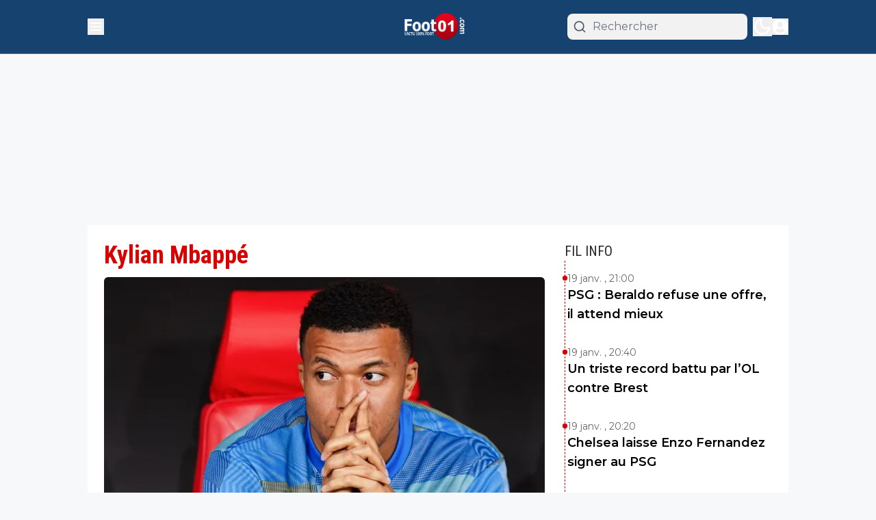

--- FILE ---
content_type: text/html; charset=utf-8
request_url: https://www.foot01.com/transfert-mbappe-mercato
body_size: 83282
content:
<!DOCTYPE html><html translate="no" lang="fr" class="user_preferences __variable_03ae31 __variable_bdb25a "><head><meta charSet="utf-8"/><meta name="viewport" content="width=device-width, initial-scale=1"/><link rel="preload" href="https://cdn.foot01.com/_next/static/media/904be59b21bd51cb-s.p.woff2" as="font" crossorigin="" type="font/woff2"/><link rel="preload" href="https://cdn.foot01.com/_next/static/media/dc1a31dd116e0329-s.p.woff2" as="font" crossorigin="" type="font/woff2"/><link rel="preload" as="image" imageSrcSet="https://r.testifier.nl/Acbs8526SDKI/resizing_type:fit/width:256/height:170/plain/https://s3-newsifier.ams3.digitaloceanspaces.com/foot01.com/images/2025-05/logo-copie-681a3c20be4bd-removebg-preview-6836e9d15e365.png@webp 256w, https://r.testifier.nl/Acbs8526SDKI/resizing_type:fit/width:384/height:256/plain/https://s3-newsifier.ams3.digitaloceanspaces.com/foot01.com/images/2025-05/logo-copie-681a3c20be4bd-removebg-preview-6836e9d15e365.png@webp 384w, https://r.testifier.nl/Acbs8526SDKI/resizing_type:fit/width:640/height:426/plain/https://s3-newsifier.ams3.digitaloceanspaces.com/foot01.com/images/2025-05/logo-copie-681a3c20be4bd-removebg-preview-6836e9d15e365.png@webp 640w, https://r.testifier.nl/Acbs8526SDKI/resizing_type:fit/width:750/height:500/plain/https://s3-newsifier.ams3.digitaloceanspaces.com/foot01.com/images/2025-05/logo-copie-681a3c20be4bd-removebg-preview-6836e9d15e365.png@webp 750w, https://r.testifier.nl/Acbs8526SDKI/resizing_type:fit/width:828/height:552/plain/https://s3-newsifier.ams3.digitaloceanspaces.com/foot01.com/images/2025-05/logo-copie-681a3c20be4bd-removebg-preview-6836e9d15e365.png@webp 828w, https://r.testifier.nl/Acbs8526SDKI/resizing_type:fit/width:1080/height:720/plain/https://s3-newsifier.ams3.digitaloceanspaces.com/foot01.com/images/2025-05/logo-copie-681a3c20be4bd-removebg-preview-6836e9d15e365.png@webp 1080w, https://r.testifier.nl/Acbs8526SDKI/resizing_type:fit/width:1200/height:800/plain/https://s3-newsifier.ams3.digitaloceanspaces.com/foot01.com/images/2025-05/logo-copie-681a3c20be4bd-removebg-preview-6836e9d15e365.png@webp 1200w, https://r.testifier.nl/Acbs8526SDKI/resizing_type:fit/width:1920/height:1280/plain/https://s3-newsifier.ams3.digitaloceanspaces.com/foot01.com/images/2025-05/logo-copie-681a3c20be4bd-removebg-preview-6836e9d15e365.png@webp 1920w, https://r.testifier.nl/Acbs8526SDKI/resizing_type:fit/width:2048/height:1365/plain/https://s3-newsifier.ams3.digitaloceanspaces.com/foot01.com/images/2025-05/logo-copie-681a3c20be4bd-removebg-preview-6836e9d15e365.png@webp 2048w, https://r.testifier.nl/Acbs8526SDKI/resizing_type:fit/width:3840/height:2560/plain/https://s3-newsifier.ams3.digitaloceanspaces.com/foot01.com/images/2025-05/logo-copie-681a3c20be4bd-removebg-preview-6836e9d15e365.png@webp 3840w" imageSizes="(max-width: 768px) 40vw, (max-width: 1200px) 40vw, 33vw" fetchPriority="high"/><link rel="preload" as="image" imageSrcSet="https://r.testifier.nl/Acbs8526SDKI/resizing_type:fill/width:256/height:170/plain/https://s3-newsifier.ams3.digitaloceanspaces.com/foot01.com/images/2026-01/iconsport-282100-0147-696a94cf15190.jpg@webp 256w, https://r.testifier.nl/Acbs8526SDKI/resizing_type:fill/width:384/height:256/plain/https://s3-newsifier.ams3.digitaloceanspaces.com/foot01.com/images/2026-01/iconsport-282100-0147-696a94cf15190.jpg@webp 384w, https://r.testifier.nl/Acbs8526SDKI/resizing_type:fill/width:640/height:426/plain/https://s3-newsifier.ams3.digitaloceanspaces.com/foot01.com/images/2026-01/iconsport-282100-0147-696a94cf15190.jpg@webp 640w, https://r.testifier.nl/Acbs8526SDKI/resizing_type:fill/width:750/height:500/plain/https://s3-newsifier.ams3.digitaloceanspaces.com/foot01.com/images/2026-01/iconsport-282100-0147-696a94cf15190.jpg@webp 750w, https://r.testifier.nl/Acbs8526SDKI/resizing_type:fill/width:828/height:552/plain/https://s3-newsifier.ams3.digitaloceanspaces.com/foot01.com/images/2026-01/iconsport-282100-0147-696a94cf15190.jpg@webp 828w, https://r.testifier.nl/Acbs8526SDKI/resizing_type:fill/width:1080/height:720/plain/https://s3-newsifier.ams3.digitaloceanspaces.com/foot01.com/images/2026-01/iconsport-282100-0147-696a94cf15190.jpg@webp 1080w, https://r.testifier.nl/Acbs8526SDKI/resizing_type:fill/width:1200/height:800/plain/https://s3-newsifier.ams3.digitaloceanspaces.com/foot01.com/images/2026-01/iconsport-282100-0147-696a94cf15190.jpg@webp 1200w, https://r.testifier.nl/Acbs8526SDKI/resizing_type:fill/width:1920/height:1280/plain/https://s3-newsifier.ams3.digitaloceanspaces.com/foot01.com/images/2026-01/iconsport-282100-0147-696a94cf15190.jpg@webp 1920w, https://r.testifier.nl/Acbs8526SDKI/resizing_type:fill/width:2048/height:1365/plain/https://s3-newsifier.ams3.digitaloceanspaces.com/foot01.com/images/2026-01/iconsport-282100-0147-696a94cf15190.jpg@webp 2048w, https://r.testifier.nl/Acbs8526SDKI/resizing_type:fill/width:3840/height:2560/plain/https://s3-newsifier.ams3.digitaloceanspaces.com/foot01.com/images/2026-01/iconsport-282100-0147-696a94cf15190.jpg@webp 3840w" imageSizes="(max-width: 768px) 40vw, (max-width: 1200px) 50vw, 33vw" fetchPriority="high"/><style data-precedence="next" data-href="https://cdn.foot01.com/_next/static/css/9413391588aa0104.css https://cdn.foot01.com/_next/static/css/5c047401d4b2b4f6.css https://cdn.foot01.com/_next/static/css/aea782c8a7c92f2e.css https://cdn.foot01.com/_next/static/css/dff0c84c4d678c7e.css https://cdn.foot01.com/_next/static/css/b5758e3c4ebb31d5.css">.dark a,.dark button,.dark h1,.dark h2,.dark h3,.dark h4,.dark h5,.dark h6,.dark p{color:white!important}#navbar-menu,#navbar-menu a{font-weight:700!important;font-size:16px;font-family:Roboto Condensed,sans-serif}@media (max-width:768px){.header{padding:16px 0}}#comments form button{background-color:#16426f!important}#comments form button,#comments form textarea{border-radius:999px!important}.articlesList__paginate .articlesList__paginate__divider{display:none!important}.articlesList--Summary .articlesList__paginate{background-color:transparent!important;padding:0!important;--tw-text-opacity:1;color:rgb(217 0 0/var(--tw-text-opacity,1))}.articlesList__paginate button svg{display:none!important}.from-black\/90 h3:hover{color:white!important}footer{background:#131313!important;font-family:Roboto Condensed,sans-serif}nav>div div:first-child{width:100%!important}@media (min-width:1024px){#custom-containar>.flex_component{grid-template-columns:66% 33%!important;gap:1%!important}}@media (max-width:768px){footer span{font-size:16px!important}footer strong{font-size:22px!important;line-height:normal!important}footer>div{padding-inline:16px!important;-moz-column-gap:32px!important;column-gap:32px!important}footer .mt-8{margin-top:12px}}.sitemap__section__title{font-size:22px}.footer__menu,.sitemap__section__title{font-family:var(--font-secondary)}#fcjantje--artilce-content{margin-top:-15px}.articlesList--ClassicHorizontal h2{line-height:normal}.articlesList--ClassicHorizontal img{aspect-ratio:16/9.7}@media (min-width:1024px){.lg\:grid-cols-\[61\%_35\%\]{grid-template-columns:66% 31%!important}.lg\:gap-\[4\%\]{gap:3%!important}}#sidebar img{width:144px!important;height:95px!important;margin-right:4px}@media screen and (max-width:1024px){.articlesList--DDS6 img{width:144px!important;height:95px!important;margin-right:4px}}#mobile_search input{background-color:white!important}[class="border border-neutral-200 rounded-lg p-4"]:nth-child(3){display:none!important}.articlesList--DDS6 h4{line-height:1.2}#navbar-menu.overflow-x-auto span a{padding-inline:1.1rem!important}#mobile_search div{padding:0!important}[class="flex items-center gap-2"]:has(button[title=shareOnWhatsap]){margin-top:-15px}#fcjantje--artilce-content div{font-size:18px}footer section span:last-child{color:rgba(116,116,116)}.border-white\/10{border-color:#343a40!important}@media (min-width:1024px){footer section{padding-inline:15px!important}}footer{padding-inline:16px!important}@media (max-width:768px){nav [title="website logo"] img{width:100px!important}header{padding:2px 0!important}.min-h-\[450px\].grid-cols-4 .col-span-4 h3{font-size:1.4rem!important}}.min-h-\[450px\].grid-cols-4 a.w-fit{display:none!important}@media screen and (max-width:768px){.grid-rows-2{grid-template-rows:repeat(1,minmax(0,1fr))!important}}@media (min-width:768px){.from-black\/90 .md\:text-3xl{line-height:1.2!important}}@media (min-width:1280px){.container{max-width:1140px!important}}.matches-page-container{max-width:1100px!important}.flex_component{background-color:#fff;padding:24px}.dark .flex_component{background-color:#1d1d1d!important}body{background-color:#f6f8f9!important}.dark body{background-color:#212121!important}.socialShare{justify-content:start!important}.articleHeader__info{border-bottom:none!important;flex-direction:column-reverse!important}.articleHeader__thumbnail img{border-radius:4px!important}.articlesList--DDS6 .articlesList__item div.flex.flex-col.flex-1.gap-2 div:has(.articlesList__item__category){order:-1!important}.articlesList--Summary{.articlesList__paginate,.text-base{font-weight:600!important}.articlesList__paginate{color:#d90000!important;font-size:16px!important}}.articlesList--DDS6{.articlesList__item{align-items:center!important}.articlesList__item__category{color:#d90000!important;font-weight:500!important}}.articlesList--FHM{.articlesList__item a:has(h2){order:-1}h2{margin-bottom:8px!important}.articlesList__item__info{gap:12px!important;margin-top:0!important}}@media (max-width:768px){#article-container{margin-top:-30px!important}}#drawer .socialLinks,#drawer form{display:none!important}.akcelo-wrapper{display:grid;place-items:center;grid-template-columns:1fr;text-align:center;position:relative;overflow:hidden}.akcelo-wrapper.akcelo-wrapper-label:before{content:attr(data-ad-text);color:#777777;font-size:11px;text-align:center;position:absolute;width:100%;top:2px}.akcelo-wrapper.akcelo-wrapper-label{box-sizing:content-box;padding:20px 0 0}.akcelo-placeholder:not(.akcelo-loaded){background-color:#f9f9f9;background-clip:content-box}.akcelo-placeholder:not(.akcelo-loaded):after{border:1px solid #696969;border-radius:2px;color:#696969;content:attr(data-placeholder-text);font-size:11px;line-height:1;padding:3px 4px 1px;position:absolute;background-color:transparent;font-family:Arial,sans-serif}.akcelo-video>div:first-child{width:100%;position:absolute;top:0;bottom:0;left:0;right:0}.akcelo-video.akcelo-wrapper-label>div:first-child{top:20px}.akcelo-video{height:360px}@media (pointer:coarse){.akcelo-video{height:180px}.akcelo-wrapper.akcelo-desktop{display:none}}@media (pointer:fine){.akcelo-wrapper.akcelo-mobile{display:none}}.dark .trc_rbox_container a span,.dark .trc_rbox_container div span,dark .trc_rbox_container span{color:white!important}@media (pointer:fine){#article-container{width:1140px;margin:0 auto}}*,:after,:before{--tw-border-spacing-x:0;--tw-border-spacing-y:0;--tw-translate-x:0;--tw-translate-y:0;--tw-rotate:0;--tw-skew-x:0;--tw-skew-y:0;--tw-scale-x:1;--tw-scale-y:1;--tw-pan-x: ;--tw-pan-y: ;--tw-pinch-zoom: ;--tw-scroll-snap-strictness:proximity;--tw-gradient-from-position: ;--tw-gradient-via-position: ;--tw-gradient-to-position: ;--tw-ordinal: ;--tw-slashed-zero: ;--tw-numeric-figure: ;--tw-numeric-spacing: ;--tw-numeric-fraction: ;--tw-ring-inset: ;--tw-ring-offset-width:0px;--tw-ring-offset-color:#fff;--tw-ring-color:rgb(59 130 246/0.5);--tw-ring-offset-shadow:0 0 #0000;--tw-ring-shadow:0 0 #0000;--tw-shadow:0 0 #0000;--tw-shadow-colored:0 0 #0000;--tw-blur: ;--tw-brightness: ;--tw-contrast: ;--tw-grayscale: ;--tw-hue-rotate: ;--tw-invert: ;--tw-saturate: ;--tw-sepia: ;--tw-drop-shadow: ;--tw-backdrop-blur: ;--tw-backdrop-brightness: ;--tw-backdrop-contrast: ;--tw-backdrop-grayscale: ;--tw-backdrop-hue-rotate: ;--tw-backdrop-invert: ;--tw-backdrop-opacity: ;--tw-backdrop-saturate: ;--tw-backdrop-sepia: ;--tw-contain-size: ;--tw-contain-layout: ;--tw-contain-paint: ;--tw-contain-style: }::backdrop{--tw-border-spacing-x:0;--tw-border-spacing-y:0;--tw-translate-x:0;--tw-translate-y:0;--tw-rotate:0;--tw-skew-x:0;--tw-skew-y:0;--tw-scale-x:1;--tw-scale-y:1;--tw-pan-x: ;--tw-pan-y: ;--tw-pinch-zoom: ;--tw-scroll-snap-strictness:proximity;--tw-gradient-from-position: ;--tw-gradient-via-position: ;--tw-gradient-to-position: ;--tw-ordinal: ;--tw-slashed-zero: ;--tw-numeric-figure: ;--tw-numeric-spacing: ;--tw-numeric-fraction: ;--tw-ring-inset: ;--tw-ring-offset-width:0px;--tw-ring-offset-color:#fff;--tw-ring-color:rgb(59 130 246/0.5);--tw-ring-offset-shadow:0 0 #0000;--tw-ring-shadow:0 0 #0000;--tw-shadow:0 0 #0000;--tw-shadow-colored:0 0 #0000;--tw-blur: ;--tw-brightness: ;--tw-contrast: ;--tw-grayscale: ;--tw-hue-rotate: ;--tw-invert: ;--tw-saturate: ;--tw-sepia: ;--tw-drop-shadow: ;--tw-backdrop-blur: ;--tw-backdrop-brightness: ;--tw-backdrop-contrast: ;--tw-backdrop-grayscale: ;--tw-backdrop-hue-rotate: ;--tw-backdrop-invert: ;--tw-backdrop-opacity: ;--tw-backdrop-saturate: ;--tw-backdrop-sepia: ;--tw-contain-size: ;--tw-contain-layout: ;--tw-contain-paint: ;--tw-contain-style: }

/*
! tailwindcss v3.4.17 | MIT License | https://tailwindcss.com
*/*,:after,:before{box-sizing:border-box;border:0 solid #e5e7eb}:after,:before{--tw-content:""}:host,html{line-height:1.5;-webkit-text-size-adjust:100%;-moz-tab-size:4;-o-tab-size:4;tab-size:4;font-family:ui-sans-serif,system-ui,sans-serif,Apple Color Emoji,Segoe UI Emoji,Segoe UI Symbol,Noto Color Emoji;font-feature-settings:normal;font-variation-settings:normal;-webkit-tap-highlight-color:transparent}body{margin:0;line-height:inherit}hr{height:0;color:inherit;border-top-width:1px}abbr:where([title]){-webkit-text-decoration:underline dotted;text-decoration:underline dotted}h1,h2,h3,h4,h5,h6{font-size:inherit;font-weight:inherit}a{color:inherit;text-decoration:inherit}b,strong{font-weight:bolder}code,kbd,pre,samp{font-family:ui-monospace,SFMono-Regular,Menlo,Monaco,Consolas,Liberation Mono,Courier New,monospace;font-feature-settings:normal;font-variation-settings:normal;font-size:1em}small{font-size:80%}sub,sup{font-size:75%;line-height:0;position:relative;vertical-align:baseline}sub{bottom:-.25em}sup{top:-.5em}table{text-indent:0;border-color:inherit;border-collapse:collapse}button,input,optgroup,select,textarea{font-family:inherit;font-feature-settings:inherit;font-variation-settings:inherit;font-size:100%;font-weight:inherit;line-height:inherit;letter-spacing:inherit;color:inherit;margin:0;padding:0}button,select{text-transform:none}button,input:where([type=button]),input:where([type=reset]),input:where([type=submit]){-webkit-appearance:button;background-color:transparent;background-image:none}:-moz-focusring{outline:auto}:-moz-ui-invalid{box-shadow:none}progress{vertical-align:baseline}::-webkit-inner-spin-button,::-webkit-outer-spin-button{height:auto}[type=search]{-webkit-appearance:textfield;outline-offset:-2px}::-webkit-search-decoration{-webkit-appearance:none}::-webkit-file-upload-button{-webkit-appearance:button;font:inherit}summary{display:list-item}blockquote,dd,dl,figure,h1,h2,h3,h4,h5,h6,hr,p,pre{margin:0}fieldset{margin:0}fieldset,legend{padding:0}menu,ol,ul{list-style:none;margin:0;padding:0}dialog{padding:0}textarea{resize:vertical}input::-moz-placeholder,textarea::-moz-placeholder{opacity:1;color:#9ca3af}input::placeholder,textarea::placeholder{opacity:1;color:#9ca3af}[role=button],button{cursor:pointer}:disabled{cursor:default}audio,canvas,embed,iframe,img,object,svg,video{display:block;vertical-align:middle}img,video{max-width:100%;height:auto}[hidden]:where(:not([hidden=until-found])){display:none}.container{width:100%}@media (min-width:640px){.container{max-width:640px}}@media (min-width:768px){.container{max-width:768px}}@media (min-width:1024px){.container{max-width:1024px}}@media (min-width:1280px){.container{max-width:1280px}}@media (min-width:1536px){.container{max-width:1536px}}.aspect-h-2{--tw-aspect-h:2}.aspect-h-9{--tw-aspect-h:9}.aspect-w-16{position:relative;padding-bottom:calc(var(--tw-aspect-h) / var(--tw-aspect-w) * 100%);--tw-aspect-w:16}.aspect-w-16>*{position:absolute;height:100%;width:100%;top:0;right:0;bottom:0;left:0}.aspect-w-3{position:relative;padding-bottom:calc(var(--tw-aspect-h) / var(--tw-aspect-w) * 100%);--tw-aspect-w:3}.aspect-w-3>*{position:absolute;height:100%;width:100%;top:0;right:0;bottom:0;left:0}.sr-only{position:absolute;width:1px;height:1px;padding:0;margin:-1px;overflow:hidden;clip:rect(0,0,0,0);white-space:nowrap;border-width:0}.pointer-events-none{pointer-events:none}.pointer-events-auto{pointer-events:auto}.visible{visibility:visible}.static{position:static}.fixed{position:fixed}.absolute{position:absolute}.relative{position:relative}.sticky{position:sticky}.inset-0{inset:0}.inset-x-0{left:0;right:0}.inset-y-0{top:0;bottom:0}.-left-1{left:-.25rem}.-left-4{left:-1rem}.-right-12{right:-3rem}.-top-1{top:-.25rem}.-top-2{top:-.5rem}.bottom-0{bottom:0}.bottom-5{bottom:1.25rem}.bottom-full{bottom:100%}.left-0{left:0}.left-1\/2{left:50%}.left-2{left:.5rem}.left-3{left:.75rem}.left-4{left:1rem}.left-\[1\.67px\]{left:1.67px}.right-0{right:0}.right-1{right:.25rem}.right-4{right:1rem}.top-0{top:0}.top-1\/2{top:50%}.top-12{top:3rem}.top-2{top:.5rem}.top-3{top:.75rem}.top-\[1\.67px\]{top:1.67px}.top-\[2px\]{top:2px}.top-full{top:100%}.z-0{z-index:0}.z-10{z-index:10}.z-20{z-index:20}.z-30{z-index:30}.z-40{z-index:40}.z-50{z-index:50}.order-\[-1\]{order:-1}.float-right{float:right}.-m-4{margin:-1rem}.m-0{margin:0}.m-auto{margin:auto}.mx-0{margin-left:0;margin-right:0}.mx-0\.5{margin-left:.125rem;margin-right:.125rem}.mx-3{margin-left:.75rem;margin-right:.75rem}.mx-4{margin-left:1rem;margin-right:1rem}.mx-auto{margin-left:auto;margin-right:auto}.my-1{margin-top:.25rem;margin-bottom:.25rem}.my-10{margin-top:2.5rem;margin-bottom:2.5rem}.my-12{margin-top:3rem;margin-bottom:3rem}.my-2{margin-top:.5rem;margin-bottom:.5rem}.my-3{margin-top:.75rem;margin-bottom:.75rem}.my-4{margin-top:1rem;margin-bottom:1rem}.my-5{margin-top:1.25rem;margin-bottom:1.25rem}.my-6{margin-top:1.5rem;margin-bottom:1.5rem}.my-7{margin-top:1.75rem;margin-bottom:1.75rem}.my-8{margin-top:2rem;margin-bottom:2rem}.my-auto{margin-top:auto;margin-bottom:auto}.-ml-4{margin-left:-1rem}.-mt-1{margin-top:-.25rem}.-mt-4{margin-top:-1rem}.mb-0{margin-bottom:0}.mb-1{margin-bottom:.25rem}.mb-1\.5{margin-bottom:.375rem}.mb-10{margin-bottom:2.5rem}.mb-16{margin-bottom:4rem}.mb-2{margin-bottom:.5rem}.mb-3{margin-bottom:.75rem}.mb-4{margin-bottom:1rem}.mb-5{margin-bottom:1.25rem}.mb-6{margin-bottom:1.5rem}.mb-7{margin-bottom:1.75rem}.mb-8{margin-bottom:2rem}.ml-1{margin-left:.25rem}.ml-2{margin-left:.5rem}.ml-3{margin-left:.75rem}.ml-\[22px\]{margin-left:22px}.ml-auto{margin-left:auto}.mr-1{margin-right:.25rem}.mr-2{margin-right:.5rem}.mr-2\.5{margin-right:.625rem}.mr-3{margin-right:.75rem}.mr-4{margin-right:1rem}.mr-5{margin-right:1.25rem}.mr-auto{margin-right:auto}.mt-0{margin-top:0}.mt-0\.5{margin-top:.125rem}.mt-1{margin-top:.25rem}.mt-1\.5{margin-top:.375rem}.mt-2{margin-top:.5rem}.mt-3{margin-top:.75rem}.mt-4{margin-top:1rem}.mt-40{margin-top:10rem}.mt-6{margin-top:1.5rem}.mt-8{margin-top:2rem}.line-clamp-1{-webkit-line-clamp:1}.line-clamp-1,.line-clamp-2{overflow:hidden;display:-webkit-box;-webkit-box-orient:vertical}.line-clamp-2{-webkit-line-clamp:2}.line-clamp-3{-webkit-line-clamp:3}.line-clamp-3,.line-clamp-4{overflow:hidden;display:-webkit-box;-webkit-box-orient:vertical}.line-clamp-4{-webkit-line-clamp:4}.line-clamp-6{overflow:hidden;display:-webkit-box;-webkit-box-orient:vertical;-webkit-line-clamp:6}.block{display:block}.inline-block{display:inline-block}.inline{display:inline}.flex{display:flex}.inline-flex{display:inline-flex}.table{display:table}.grid{display:grid}.hidden{display:none}.aspect-1{aspect-ratio:1}.aspect-\[1\/1\]{aspect-ratio:1/1}.aspect-\[16\/10\]{aspect-ratio:16/10}.aspect-\[16\/9\]{aspect-ratio:16/9}.h-0{height:0}.h-0\.5{height:.125rem}.h-1{height:.25rem}.h-10{height:2.5rem}.h-11{height:2.75rem}.h-12{height:3rem}.h-14{height:3.5rem}.h-16{height:4rem}.h-2{height:.5rem}.h-20{height:5rem}.h-24{height:6rem}.h-3{height:.75rem}.h-32{height:8rem}.h-36{height:9rem}.h-4{height:1rem}.h-5{height:1.25rem}.h-6{height:1.5rem}.h-7{height:1.75rem}.h-8{height:2rem}.h-9{height:2.25rem}.h-\[0px\]{height:0}.h-\[120px\]{height:120px}.h-\[16px\]{height:16px}.h-\[1px\]{height:1px}.h-\[20px\]{height:20px}.h-\[25px\]{height:25px}.h-\[2px\]{height:2px}.h-\[300px\]{height:300px}.h-\[400px\]{height:400px}.h-\[46\.67px\]{height:46.67px}.h-\[48px\]{height:48px}.h-\[4px\]{height:4px}.h-\[50px\]{height:50px}.h-\[52px\]{height:52px}.h-\[57px\]{height:57px}.h-\[58px\]{height:58px}.h-\[60px\]{height:60px}.h-\[64px\]{height:64px}.h-\[70px\]{height:70px}.h-\[7px\]{height:7px}.h-\[80px\]{height:80px}.h-auto{height:auto}.h-fit{height:-moz-fit-content;height:fit-content}.h-full{height:100%}.h-screen{height:100vh}.max-h-0{max-height:0}.max-h-\[1000px\]{max-height:1000px}.max-h-\[10em\]{max-height:10em}.max-h-\[400px\]{max-height:400px}.max-h-\[500px\]{max-height:500px}.min-h-\[100px\]{min-height:100px}.min-h-\[30vh\]{min-height:30vh}.min-h-\[360px\]{min-height:360px}.min-h-\[40vh\]{min-height:40vh}.min-h-\[48px\]{min-height:48px}.min-h-\[500px\]{min-height:500px}.min-h-\[50vh\]{min-height:50vh}.min-h-\[600px\]{min-height:600px}.min-h-\[70vh\]{min-height:70vh}.min-h-screen{min-height:100vh}.w-1{width:.25rem}.w-1\/2{width:50%}.w-1\/5{width:20%}.w-10{width:2.5rem}.w-11{width:2.75rem}.w-11\/12{width:91.666667%}.w-12{width:3rem}.w-14{width:3.5rem}.w-16{width:4rem}.w-2{width:.5rem}.w-2\/5{width:40%}.w-20{width:5rem}.w-24{width:6rem}.w-28{width:7rem}.w-3{width:.75rem}.w-3\/4{width:75%}.w-32{width:8rem}.w-36{width:9rem}.w-4{width:1rem}.w-4\/5{width:80%}.w-4\/6{width:66.666667%}.w-40{width:10rem}.w-5{width:1.25rem}.w-5\/12{width:41.666667%}.w-6{width:1.5rem}.w-7{width:1.75rem}.w-72{width:18rem}.w-8{width:2rem}.w-9{width:2.25rem}.w-9\/12{width:75%}.w-\[100px\]{width:100px}.w-\[120px\]{width:120px}.w-\[128px\]{width:128px}.w-\[142px\]{width:142px}.w-\[150px\]{width:150px}.w-\[20px\]{width:20px}.w-\[24px\]{width:24px}.w-\[25px\]{width:25px}.w-\[300px\]{width:300px}.w-\[46\.67px\]{width:46.67px}.w-\[48px\]{width:48px}.w-\[4px\]{width:4px}.w-\[52px\]{width:52px}.w-\[60px\]{width:60px}.w-\[64px\]{width:64px}.w-\[72px\]{width:72px}.w-\[7px\]{width:7px}.w-\[80px\]{width:80px}.w-\[90vw\]{width:90vw}.w-\[92px\]{width:92px}.w-auto{width:auto}.w-fit{width:-moz-fit-content;width:fit-content}.w-full{width:100%}.w-max{width:-moz-max-content;width:max-content}.w-screen{width:100vw}.min-w-0{min-width:0}.min-w-80{min-width:20rem}.min-w-\[120px\]{min-width:120px}.min-w-\[140px\]{min-width:140px}.min-w-\[40px\]{min-width:40px}.min-w-\[70px\]{min-width:70px}.min-w-fit{min-width:-moz-fit-content;min-width:fit-content}.min-w-full{min-width:100%}.min-w-min{min-width:-moz-min-content;min-width:min-content}.max-w-3xl{max-width:48rem}.max-w-4xl{max-width:56rem}.max-w-7xl{max-width:80rem}.max-w-\[100px\]{max-width:100px}.max-w-\[150px\]{max-width:150px}.max-w-\[270px\]{max-width:270px}.max-w-\[350px\]{max-width:350px}.max-w-full{max-width:100%}.max-w-lg{max-width:32rem}.max-w-md{max-width:28rem}.max-w-min{max-width:-moz-min-content;max-width:min-content}.max-w-sm{max-width:24rem}.max-w-xs{max-width:20rem}.flex-1{flex:1 1 0%}.flex-\[1_0_0\]{flex:1 0 0}.flex-auto{flex:1 1 auto}.flex-shrink-0{flex-shrink:0}.shrink{flex-shrink:1}.shrink-0{flex-shrink:0}.flex-grow,.grow{flex-grow:1}.grow-0{flex-grow:0}.basis-0{flex-basis:0px}.basis-auto{flex-basis:auto}.table-auto{table-layout:auto}.table-fixed{table-layout:fixed}.origin-top-right{transform-origin:top right}.-translate-x-1\/2{--tw-translate-x:-50%}.-translate-x-1\/2,.-translate-y-1\/2{transform:translate(var(--tw-translate-x),var(--tw-translate-y)) rotate(var(--tw-rotate)) skewX(var(--tw-skew-x)) skewY(var(--tw-skew-y)) scaleX(var(--tw-scale-x)) scaleY(var(--tw-scale-y))}.-translate-y-1\/2{--tw-translate-y:-50%}.translate-y-0{--tw-translate-y:0px}.translate-y-0,.translate-y-8{transform:translate(var(--tw-translate-x),var(--tw-translate-y)) rotate(var(--tw-rotate)) skewX(var(--tw-skew-x)) skewY(var(--tw-skew-y)) scaleX(var(--tw-scale-x)) scaleY(var(--tw-scale-y))}.translate-y-8{--tw-translate-y:2rem}.rotate-0{--tw-rotate:0deg}.rotate-0,.rotate-180{transform:translate(var(--tw-translate-x),var(--tw-translate-y)) rotate(var(--tw-rotate)) skewX(var(--tw-skew-x)) skewY(var(--tw-skew-y)) scaleX(var(--tw-scale-x)) scaleY(var(--tw-scale-y))}.rotate-180{--tw-rotate:180deg}.transform{transform:translate(var(--tw-translate-x),var(--tw-translate-y)) rotate(var(--tw-rotate)) skewX(var(--tw-skew-x)) skewY(var(--tw-skew-y)) scaleX(var(--tw-scale-x)) scaleY(var(--tw-scale-y))}@keyframes ping{75%,to{transform:scale(2);opacity:0}}.animate-ping{animation:ping 1s cubic-bezier(0,0,.2,1) infinite}@keyframes pulse{50%{opacity:.5}}.animate-pulse{animation:pulse 2s cubic-bezier(.4,0,.6,1) infinite}@keyframes spin{to{transform:rotate(1turn)}}.animate-spin{animation:spin 1s linear infinite}.cursor-default{cursor:default}.cursor-help{cursor:help}.cursor-not-allowed{cursor:not-allowed}.cursor-pointer{cursor:pointer}.select-none{-webkit-user-select:none;-moz-user-select:none;user-select:none}.resize-none{resize:none}.resize{resize:both}.list-outside{list-style-position:outside}.list-decimal{list-style-type:decimal}.list-disc{list-style-type:disc}.appearance-none{-webkit-appearance:none;-moz-appearance:none;appearance:none}.grid-cols-1{grid-template-columns:repeat(1,minmax(0,1fr))}.grid-cols-2{grid-template-columns:repeat(2,minmax(0,1fr))}.grid-cols-3{grid-template-columns:repeat(3,minmax(0,1fr))}.grid-cols-\[1fr_auto_1fr\]{grid-template-columns:1fr auto 1fr}.grid-cols-\[35\%_61\%\]{grid-template-columns:35% 61%}.grid-cols-\[61\%_35\%\]{grid-template-columns:61% 35%}.grid-rows-2{grid-template-rows:repeat(2,minmax(0,1fr))}.flex-row{flex-direction:row}.flex-row-reverse{flex-direction:row-reverse}.flex-col{flex-direction:column}.flex-col-reverse{flex-direction:column-reverse}.flex-wrap{flex-wrap:wrap}.content-center{align-content:center}.items-start{align-items:flex-start}.items-end{align-items:flex-end}.items-center{align-items:center}.items-baseline{align-items:baseline}.justify-start{justify-content:flex-start}.justify-end{justify-content:flex-end}.justify-center{justify-content:center}.justify-between{justify-content:space-between}.justify-around{justify-content:space-around}.justify-evenly{justify-content:space-evenly}.justify-items-center{justify-items:center}.gap-0\.5{gap:.125rem}.gap-1{gap:.25rem}.gap-1\.5{gap:.375rem}.gap-10{gap:2.5rem}.gap-2{gap:.5rem}.gap-2\.5{gap:.625rem}.gap-3{gap:.75rem}.gap-4{gap:1rem}.gap-5{gap:1.25rem}.gap-6{gap:1.5rem}.gap-7{gap:1.75rem}.gap-8{gap:2rem}.gap-\[20px\]{gap:20px}.gap-\[2px\]{gap:2px}.gap-\[30px\]{gap:30px}.gap-\[4\%\]{gap:4%}.gap-\[5px\]{gap:5px}.gap-\[6px\]{gap:6px}.space-x-1>:not([hidden])~:not([hidden]){--tw-space-x-reverse:0;margin-right:calc(.25rem * var(--tw-space-x-reverse));margin-left:calc(.25rem * calc(1 - var(--tw-space-x-reverse)))}.space-x-2>:not([hidden])~:not([hidden]){--tw-space-x-reverse:0;margin-right:calc(.5rem * var(--tw-space-x-reverse));margin-left:calc(.5rem * calc(1 - var(--tw-space-x-reverse)))}.space-x-3>:not([hidden])~:not([hidden]){--tw-space-x-reverse:0;margin-right:calc(.75rem * var(--tw-space-x-reverse));margin-left:calc(.75rem * calc(1 - var(--tw-space-x-reverse)))}.space-x-4>:not([hidden])~:not([hidden]){--tw-space-x-reverse:0;margin-right:calc(1rem * var(--tw-space-x-reverse));margin-left:calc(1rem * calc(1 - var(--tw-space-x-reverse)))}.space-x-5>:not([hidden])~:not([hidden]){--tw-space-x-reverse:0;margin-right:calc(1.25rem * var(--tw-space-x-reverse));margin-left:calc(1.25rem * calc(1 - var(--tw-space-x-reverse)))}.space-y-2>:not([hidden])~:not([hidden]){--tw-space-y-reverse:0;margin-top:calc(.5rem * calc(1 - var(--tw-space-y-reverse)));margin-bottom:calc(.5rem * var(--tw-space-y-reverse))}.space-y-6>:not([hidden])~:not([hidden]){--tw-space-y-reverse:0;margin-top:calc(1.5rem * calc(1 - var(--tw-space-y-reverse)));margin-bottom:calc(1.5rem * var(--tw-space-y-reverse))}.divide-x>:not([hidden])~:not([hidden]){--tw-divide-x-reverse:0;border-right-width:calc(1px * var(--tw-divide-x-reverse));border-left-width:calc(1px * calc(1 - var(--tw-divide-x-reverse)))}.divide-y>:not([hidden])~:not([hidden]){--tw-divide-y-reverse:0;border-top-width:calc(1px * calc(1 - var(--tw-divide-y-reverse)));border-bottom-width:calc(1px * var(--tw-divide-y-reverse))}.divide-y-2>:not([hidden])~:not([hidden]){--tw-divide-y-reverse:0;border-top-width:calc(2px * calc(1 - var(--tw-divide-y-reverse)));border-bottom-width:calc(2px * var(--tw-divide-y-reverse))}.divide-gray-100>:not([hidden])~:not([hidden]){--tw-divide-opacity:1;border-color:rgb(243 244 246/var(--tw-divide-opacity,1))}.divide-gray-200>:not([hidden])~:not([hidden]){--tw-divide-opacity:1;border-color:rgb(229 231 235/var(--tw-divide-opacity,1))}.self-start{align-self:flex-start}.self-end{align-self:flex-end}.self-center{align-self:center}.self-stretch{align-self:stretch}.justify-self-end{justify-self:end}.justify-self-center{justify-self:center}.overflow-auto{overflow:auto}.overflow-hidden{overflow:hidden}.overflow-visible{overflow:visible}.overflow-x-auto{overflow-x:auto}.overflow-y-auto{overflow-y:auto}.overflow-x-hidden{overflow-x:hidden}.overflow-y-hidden{overflow-y:hidden}.overflow-x-scroll{overflow-x:scroll}.whitespace-nowrap{white-space:nowrap}.break-words{overflow-wrap:break-word}.rounded{border-radius:.25rem}.rounded-2xl{border-radius:1rem}.rounded-3xl{border-radius:1.5rem}.rounded-\[999px\]{border-radius:999px}.rounded-full{border-radius:9999px}.rounded-lg{border-radius:.5rem}.rounded-md{border-radius:.375rem}.rounded-none{border-radius:0}.rounded-sm{border-radius:.125rem}.rounded-xl{border-radius:.75rem}.rounded-b{border-bottom-right-radius:.25rem;border-bottom-left-radius:.25rem}.rounded-b-lg{border-bottom-right-radius:.5rem;border-bottom-left-radius:.5rem}.rounded-b-xl{border-bottom-right-radius:.75rem;border-bottom-left-radius:.75rem}.rounded-l{border-top-left-radius:.25rem;border-bottom-left-radius:.25rem}.rounded-t-lg{border-top-left-radius:.5rem;border-top-right-radius:.5rem}.rounded-t-xl{border-top-left-radius:.75rem;border-top-right-radius:.75rem}.border{border-width:1px}.border-0{border-width:0}.border-2{border-width:2px}.border-4{border-width:4px}.border-8{border-width:8px}.border-x{border-left-width:1px;border-right-width:1px}.border-y{border-top-width:1px}.border-b,.border-y{border-bottom-width:1px}.border-b-2{border-bottom-width:2px}.border-b-4{border-bottom-width:4px}.border-b-\[3px\]{border-bottom-width:3px}.border-b-\[5px\]{border-bottom-width:5px}.border-l{border-left-width:1px}.border-l-8{border-left-width:8px}.border-l-\[6px\]{border-left-width:6px}.border-r{border-right-width:1px}.border-t{border-top-width:1px}.border-t-2{border-top-width:2px}.border-t-4{border-top-width:4px}.border-t-\[5px\]{border-top-width:5px}.border-solid{border-style:solid}.border-dashed{border-style:dashed}.border-\[\#E5E5E5\]{--tw-border-opacity:1;border-color:rgb(229 229 229/var(--tw-border-opacity,1))}.border-\[\#EAECF0\]{--tw-border-opacity:1;border-color:rgb(234 236 240/var(--tw-border-opacity,1))}.border-black{--tw-border-opacity:1;border-color:rgb(0 0 0/var(--tw-border-opacity,1))}.border-blue-500{--tw-border-opacity:1;border-color:rgb(59 130 246/var(--tw-border-opacity,1))}.border-gray-100{--tw-border-opacity:1;border-color:rgb(243 244 246/var(--tw-border-opacity,1))}.border-gray-200{--tw-border-opacity:1;border-color:rgb(229 231 235/var(--tw-border-opacity,1))}.border-gray-200\/30{border-color:rgb(229 231 235/.3)}.border-gray-200\/40{border-color:rgb(229 231 235/.4)}.border-gray-300{--tw-border-opacity:1;border-color:rgb(209 213 219/var(--tw-border-opacity,1))}.border-gray-500{--tw-border-opacity:1;border-color:rgb(107 114 128/var(--tw-border-opacity,1))}.border-gray-700{--tw-border-opacity:1;border-color:rgb(55 65 81/var(--tw-border-opacity,1))}.border-green-500{--tw-border-opacity:1;border-color:rgb(34 197 94/var(--tw-border-opacity,1))}.border-header-fg\/20{border-color:rgb(255 255 255/.2)}.border-header-fg\/30{border-color:rgb(255 255 255/.3)}.border-neutral-200{--tw-border-opacity:1;border-color:rgb(229 229 229/var(--tw-border-opacity,1))}.border-neutral-300{--tw-border-opacity:1;border-color:rgb(212 212 212/var(--tw-border-opacity,1))}.border-primary{--tw-border-opacity:1;border-color:rgb(217 0 0/var(--tw-border-opacity,1))}.border-primary\/50{border-color:rgb(217 0 0/.5)}.border-primary\/70{border-color:rgb(217 0 0/.7)}.border-red-300{--tw-border-opacity:1;border-color:rgb(252 165 165/var(--tw-border-opacity,1))}.border-red-400{--tw-border-opacity:1;border-color:rgb(248 113 113/var(--tw-border-opacity,1))}.border-teal-500{--tw-border-opacity:1;border-color:rgb(20 184 166/var(--tw-border-opacity,1))}.border-transparent{border-color:transparent}.border-white{--tw-border-opacity:1;border-color:rgb(255 255 255/var(--tw-border-opacity,1))}.border-white\/30{border-color:rgb(255 255 255/.3)}.border-white\/40{border-color:rgb(255 255 255/.4)}.border-zinc-100{--tw-border-opacity:1;border-color:rgb(244 244 245/var(--tw-border-opacity,1))}.border-zinc-200{--tw-border-opacity:1;border-color:rgb(228 228 231/var(--tw-border-opacity,1))}.border-zinc-400{--tw-border-opacity:1;border-color:rgb(161 161 170/var(--tw-border-opacity,1))}.border-zinc-600{--tw-border-opacity:1;border-color:rgb(82 82 91/var(--tw-border-opacity,1))}.border-zinc-700{--tw-border-opacity:1;border-color:rgb(63 63 70/var(--tw-border-opacity,1))}.border-t-primary{--tw-border-opacity:1;border-top-color:rgb(217 0 0/var(--tw-border-opacity,1))}.border-opacity-40{--tw-border-opacity:0.4}.bg-\[\#25272833\]{background-color:#25272833}.bg-\[\#2E2E2E\]{--tw-bg-opacity:1;background-color:rgb(46 46 46/var(--tw-bg-opacity,1))}.bg-\[\#435A92\]{--tw-bg-opacity:1;background-color:rgb(67 90 146/var(--tw-bg-opacity,1))}.bg-\[\#56B694\]{--tw-bg-opacity:1;background-color:rgb(86 182 148/var(--tw-bg-opacity,1))}.bg-\[\#E52D2D\]{--tw-bg-opacity:1;background-color:rgb(229 45 45/var(--tw-bg-opacity,1))}.bg-\[\#E5E5E5\]{--tw-bg-opacity:1;background-color:rgb(229 229 229/var(--tw-bg-opacity,1))}.bg-\[\#F2F4F7\]{--tw-bg-opacity:1;background-color:rgb(242 244 247/var(--tw-bg-opacity,1))}.bg-\[\#F5F5F5\]{--tw-bg-opacity:1;background-color:rgb(245 245 245/var(--tw-bg-opacity,1))}.bg-\[\#F9FAFB\]{--tw-bg-opacity:1;background-color:rgb(249 250 251/var(--tw-bg-opacity,1))}.bg-\[\#f2f2f2\]{--tw-bg-opacity:1;background-color:rgb(242 242 242/var(--tw-bg-opacity,1))}.bg-black\/50{background-color:rgb(0 0 0/.5)}.bg-black\/60{background-color:rgb(0 0 0/.6)}.bg-black\/90{background-color:rgb(0 0 0/.9)}.bg-blue-50{--tw-bg-opacity:1;background-color:rgb(239 246 255/var(--tw-bg-opacity,1))}.bg-blue-500{--tw-bg-opacity:1;background-color:rgb(59 130 246/var(--tw-bg-opacity,1))}.bg-emerald-400{--tw-bg-opacity:1;background-color:rgb(52 211 153/var(--tw-bg-opacity,1))}.bg-emerald-500{--tw-bg-opacity:1;background-color:rgb(16 185 129/var(--tw-bg-opacity,1))}.bg-emerald-600{--tw-bg-opacity:1;background-color:rgb(5 150 105/var(--tw-bg-opacity,1))}.bg-gray-100{--tw-bg-opacity:1;background-color:rgb(243 244 246/var(--tw-bg-opacity,1))}.bg-gray-200{--tw-bg-opacity:1;background-color:rgb(229 231 235/var(--tw-bg-opacity,1))}.bg-gray-300{--tw-bg-opacity:1;background-color:rgb(209 213 219/var(--tw-bg-opacity,1))}.bg-gray-50{--tw-bg-opacity:1;background-color:rgb(249 250 251/var(--tw-bg-opacity,1))}.bg-gray-500{--tw-bg-opacity:1;background-color:rgb(107 114 128/var(--tw-bg-opacity,1))}.bg-gray-800{--tw-bg-opacity:1;background-color:rgb(31 41 55/var(--tw-bg-opacity,1))}.bg-green-50{--tw-bg-opacity:1;background-color:rgb(240 253 244/var(--tw-bg-opacity,1))}.bg-green-500{--tw-bg-opacity:1;background-color:rgb(34 197 94/var(--tw-bg-opacity,1))}.bg-header-bg{--tw-bg-opacity:1;background-color:rgb(22 66 111/var(--tw-bg-opacity,1))}.bg-neutral-200{--tw-bg-opacity:1;background-color:rgb(229 229 229/var(--tw-bg-opacity,1))}.bg-primary{--tw-bg-opacity:1;background-color:rgb(217 0 0/var(--tw-bg-opacity,1))}.bg-primary\/10{background-color:rgb(217 0 0/.1)}.bg-primary\/40{background-color:rgb(217 0 0/.4)}.bg-primary\/5{background-color:rgb(217 0 0/.05)}.bg-primary\/90{background-color:rgb(217 0 0/.9)}.bg-purple-700{--tw-bg-opacity:1;background-color:rgb(126 34 206/var(--tw-bg-opacity,1))}.bg-red-100{--tw-bg-opacity:1;background-color:rgb(254 226 226/var(--tw-bg-opacity,1))}.bg-red-50{--tw-bg-opacity:1;background-color:rgb(254 242 242/var(--tw-bg-opacity,1))}.bg-red-500{--tw-bg-opacity:1;background-color:rgb(239 68 68/var(--tw-bg-opacity,1))}.bg-red-600{--tw-bg-opacity:1;background-color:rgb(220 38 38/var(--tw-bg-opacity,1))}.bg-red-700{--tw-bg-opacity:1;background-color:rgb(185 28 28/var(--tw-bg-opacity,1))}.bg-rose-100{--tw-bg-opacity:1;background-color:rgb(255 228 230/var(--tw-bg-opacity,1))}.bg-slate-200{--tw-bg-opacity:1;background-color:rgb(226 232 240/var(--tw-bg-opacity,1))}.bg-teal-100{--tw-bg-opacity:1;background-color:rgb(204 251 241/var(--tw-bg-opacity,1))}.bg-transparent{background-color:transparent}.bg-white{--tw-bg-opacity:1;background-color:rgb(255 255 255/var(--tw-bg-opacity,1))}.bg-white\/10{background-color:rgb(255 255 255/.1)}.bg-white\/70{background-color:rgb(255 255 255/.7)}.bg-white\/90{background-color:rgb(255 255 255/.9)}.bg-yellow-300\/90{background-color:rgb(253 224 71/.9)}.bg-yellow-50{--tw-bg-opacity:1;background-color:rgb(254 252 232/var(--tw-bg-opacity,1))}.bg-yellow-500{--tw-bg-opacity:1;background-color:rgb(234 179 8/var(--tw-bg-opacity,1))}.bg-zinc-100{--tw-bg-opacity:1;background-color:rgb(244 244 245/var(--tw-bg-opacity,1))}.bg-zinc-200{--tw-bg-opacity:1;background-color:rgb(228 228 231/var(--tw-bg-opacity,1))}.bg-opacity-20{--tw-bg-opacity:0.2}.bg-opacity-75{--tw-bg-opacity:0.75}.bg-opacity-80{--tw-bg-opacity:0.8}.bg-gradient-to-r{background-image:linear-gradient(to right,var(--tw-gradient-stops))}.bg-gradient-to-t{background-image:linear-gradient(to top,var(--tw-gradient-stops))}.from-gray-300{--tw-gradient-from:#d1d5db var(--tw-gradient-from-position);--tw-gradient-to:rgb(209 213 219/0) var(--tw-gradient-to-position);--tw-gradient-stops:var(--tw-gradient-from),var(--tw-gradient-to)}.from-white{--tw-gradient-from:#fff var(--tw-gradient-from-position);--tw-gradient-to:rgb(255 255 255/0) var(--tw-gradient-to-position);--tw-gradient-stops:var(--tw-gradient-from),var(--tw-gradient-to)}.via-white\/80{--tw-gradient-to:rgb(255 255 255/0) var(--tw-gradient-to-position);--tw-gradient-stops:var(--tw-gradient-from),rgb(255 255 255/0.8) var(--tw-gradient-via-position),var(--tw-gradient-to)}.to-primary{--tw-gradient-to:#d90000 var(--tw-gradient-to-position)}.to-transparent{--tw-gradient-to:transparent var(--tw-gradient-to-position)}.fill-\[\#0000a4\]{fill:#0000a4}.fill-\[\#00E676\]{fill:#00E676}.fill-\[\#395185\]{fill:#395185}.fill-black{fill:#000}.fill-primary{fill:#d90000}.fill-white{fill:#fff}.stroke-neutral-500{stroke:#737373}.object-contain{-o-object-fit:contain;object-fit:contain}.object-cover{-o-object-fit:cover;object-fit:cover}.object-center{-o-object-position:center;object-position:center}.object-top{-o-object-position:top;object-position:top}.p-0{padding:0}.p-1{padding:.25rem}.p-2{padding:.5rem}.p-2\.5{padding:.625rem}.p-3{padding:.75rem}.p-4{padding:1rem}.p-5{padding:1.25rem}.p-6{padding:1.5rem}.px-0{padding-left:0;padding-right:0}.px-0\.5{padding-left:.125rem;padding-right:.125rem}.px-1{padding-left:.25rem;padding-right:.25rem}.px-1\.5{padding-left:.375rem;padding-right:.375rem}.px-10{padding-left:2.5rem;padding-right:2.5rem}.px-11{padding-left:2.75rem;padding-right:2.75rem}.px-12{padding-left:3rem;padding-right:3rem}.px-14{padding-left:3.5rem;padding-right:3.5rem}.px-16{padding-left:4rem;padding-right:4rem}.px-2{padding-left:.5rem;padding-right:.5rem}.px-2\.5{padding-left:.625rem;padding-right:.625rem}.px-20{padding-left:5rem;padding-right:5rem}.px-24{padding-left:6rem;padding-right:6rem}.px-28{padding-left:7rem;padding-right:7rem}.px-3{padding-left:.75rem;padding-right:.75rem}.px-3\.5{padding-left:.875rem;padding-right:.875rem}.px-32{padding-left:8rem;padding-right:8rem}.px-36{padding-left:9rem;padding-right:9rem}.px-4{padding-left:1rem;padding-right:1rem}.px-40{padding-left:10rem;padding-right:10rem}.px-44{padding-left:11rem;padding-right:11rem}.px-48{padding-left:12rem;padding-right:12rem}.px-5{padding-left:1.25rem;padding-right:1.25rem}.px-52{padding-left:13rem;padding-right:13rem}.px-56{padding-left:14rem;padding-right:14rem}.px-6{padding-left:1.5rem;padding-right:1.5rem}.px-60{padding-left:15rem;padding-right:15rem}.px-64{padding-left:16rem;padding-right:16rem}.px-7{padding-left:1.75rem;padding-right:1.75rem}.px-72{padding-left:18rem;padding-right:18rem}.px-8{padding-left:2rem;padding-right:2rem}.px-80{padding-left:20rem;padding-right:20rem}.px-9{padding-left:2.25rem;padding-right:2.25rem}.px-96{padding-left:24rem;padding-right:24rem}.px-\[75px\]{padding-left:75px;padding-right:75px}.px-px{padding-left:1px;padding-right:1px}.py-0{padding-top:0;padding-bottom:0}.py-0\.5{padding-top:.125rem;padding-bottom:.125rem}.py-1{padding-top:.25rem;padding-bottom:.25rem}.py-1\.5{padding-top:.375rem;padding-bottom:.375rem}.py-10{padding-top:2.5rem;padding-bottom:2.5rem}.py-11{padding-top:2.75rem;padding-bottom:2.75rem}.py-12{padding-top:3rem;padding-bottom:3rem}.py-14{padding-top:3.5rem;padding-bottom:3.5rem}.py-16{padding-top:4rem;padding-bottom:4rem}.py-2{padding-top:.5rem;padding-bottom:.5rem}.py-2\.5{padding-top:.625rem;padding-bottom:.625rem}.py-20{padding-top:5rem;padding-bottom:5rem}.py-24{padding-top:6rem;padding-bottom:6rem}.py-28{padding-top:7rem;padding-bottom:7rem}.py-3{padding-top:.75rem;padding-bottom:.75rem}.py-3\.5{padding-top:.875rem;padding-bottom:.875rem}.py-32{padding-top:8rem;padding-bottom:8rem}.py-36{padding-top:9rem;padding-bottom:9rem}.py-4{padding-top:1rem;padding-bottom:1rem}.py-40{padding-top:10rem;padding-bottom:10rem}.py-44{padding-top:11rem;padding-bottom:11rem}.py-48{padding-top:12rem;padding-bottom:12rem}.py-5{padding-top:1.25rem;padding-bottom:1.25rem}.py-52{padding-top:13rem;padding-bottom:13rem}.py-56{padding-top:14rem;padding-bottom:14rem}.py-6{padding-top:1.5rem;padding-bottom:1.5rem}.py-60{padding-top:15rem;padding-bottom:15rem}.py-64{padding-top:16rem;padding-bottom:16rem}.py-7{padding-top:1.75rem;padding-bottom:1.75rem}.py-72{padding-top:18rem;padding-bottom:18rem}.py-8{padding-top:2rem;padding-bottom:2rem}.py-80{padding-top:20rem;padding-bottom:20rem}.py-9{padding-top:2.25rem;padding-bottom:2.25rem}.py-96{padding-top:24rem;padding-bottom:24rem}.py-\[6px\]{padding-top:6px;padding-bottom:6px}.py-px{padding-top:1px;padding-bottom:1px}.pb-0\.5{padding-bottom:.125rem}.pb-1{padding-bottom:.25rem}.pb-10{padding-bottom:2.5rem}.pb-2{padding-bottom:.5rem}.pb-3{padding-bottom:.75rem}.pb-4{padding-bottom:1rem}.pb-5{padding-bottom:1.25rem}.pb-6{padding-bottom:1.5rem}.pb-7{padding-bottom:1.75rem}.pl-0{padding-left:0}.pl-10{padding-left:2.5rem}.pl-12{padding-left:3rem}.pl-2{padding-left:.5rem}.pl-3{padding-left:.75rem}.pl-4{padding-left:1rem}.pl-6{padding-left:1.5rem}.pl-7{padding-left:1.75rem}.pl-9{padding-left:2.25rem}.pl-\[22px\]{padding-left:22px}.pr-1{padding-right:.25rem}.pr-10{padding-right:2.5rem}.pr-12{padding-right:3rem}.pr-2{padding-right:.5rem}.pr-3{padding-right:.75rem}.pr-6{padding-right:1.5rem}.pt-0{padding-top:0}.pt-1{padding-top:.25rem}.pt-12{padding-top:3rem}.pt-2{padding-top:.5rem}.pt-3{padding-top:.75rem}.pt-4{padding-top:1rem}.pt-5{padding-top:1.25rem}.pt-\[18px\]{padding-top:18px}.text-left{text-align:left}.text-center{text-align:center}.text-right{text-align:right}.align-middle{vertical-align:middle}.font-mono{font-family:ui-monospace,SFMono-Regular,Menlo,Monaco,Consolas,Liberation Mono,Courier New,monospace}.font-primary{font-family:var(--font-primary)}.font-sans{font-family:ui-sans-serif,system-ui,sans-serif,Apple Color Emoji,Segoe UI Emoji,Segoe UI Symbol,Noto Color Emoji}.font-secondary{font-family:var(--font-secondary)}.text-2xl{font-size:1.5rem;line-height:2rem}.text-3xl{font-size:1.875rem;line-height:2.25rem}.text-4xl{font-size:2.25rem;line-height:2.5rem}.text-5xl{font-size:3rem;line-height:1}.text-7xl{font-size:4.5rem;line-height:1}.text-\[0px\]{font-size:0}.text-\[10px\]{font-size:10px}.text-\[11px\]{font-size:11px}.text-\[13px\]{font-size:13px}.text-\[14px\]{font-size:14px}.text-\[22px\]{font-size:22px}.text-\[25px\]{font-size:25px}.text-\[32px\]{font-size:32px}.text-\[8px\]{font-size:8px}.text-base{font-size:1rem;line-height:1.5rem}.text-lg{font-size:1.125rem;line-height:1.75rem}.text-sm{font-size:.875rem;line-height:1.25rem}.text-xl{font-size:1.25rem;line-height:1.75rem}.text-xs{font-size:.75rem;line-height:1rem}.font-bold{font-weight:700}.font-extrabold{font-weight:800}.font-light{font-weight:300}.font-medium{font-weight:500}.font-normal{font-weight:400}.font-semibold{font-weight:600}.uppercase{text-transform:uppercase}.lowercase{text-transform:lowercase}.capitalize{text-transform:capitalize}.italic{font-style:italic}.leading-5{line-height:1.25rem}.leading-6{line-height:1.5rem}.leading-\[18px\]{line-height:18px}.leading-\[20px\]{line-height:20px}.leading-\[21px\]{line-height:21px}.leading-\[normal\]{line-height:normal}.leading-none{line-height:1}.leading-normal{line-height:1.5}.leading-tight{line-height:1.25}.tracking-tight{letter-spacing:-.025em}.tracking-wider{letter-spacing:.05em}.\!text-gray-600{--tw-text-opacity:1!important;color:rgb(75 85 99/var(--tw-text-opacity,1))!important}.text-\[\#25272899\]{color:#25272899}.text-\[\#252728\]{--tw-text-opacity:1;color:rgb(37 39 40/var(--tw-text-opacity,1))}.text-\[\#252728\]\/70{color:rgb(37 39 40/.7)}.text-\[\#2e90fa\]{--tw-text-opacity:1;color:rgb(46 144 250/var(--tw-text-opacity,1))}.text-\[\#344054\]{--tw-text-opacity:1;color:rgb(52 64 84/var(--tw-text-opacity,1))}.text-\[\#454F57\]{--tw-text-opacity:1;color:rgb(69 79 87/var(--tw-text-opacity,1))}.text-\[\#4BB543\]{--tw-text-opacity:1;color:rgb(75 181 67/var(--tw-text-opacity,1))}.text-\[\#56B694\]{--tw-text-opacity:1;color:rgb(86 182 148/var(--tw-text-opacity,1))}.text-\[\#5F6061\]{--tw-text-opacity:1;color:rgb(95 96 97/var(--tw-text-opacity,1))}.text-\[\#667085\]{--tw-text-opacity:1;color:rgb(102 112 133/var(--tw-text-opacity,1))}.text-\[\#6E7C87\]{--tw-text-opacity:1;color:rgb(110 124 135/var(--tw-text-opacity,1))}.text-\[\#6c757d\]{--tw-text-opacity:1;color:rgb(108 117 125/var(--tw-text-opacity,1))}.text-\[\#E5E5E5\]{--tw-text-opacity:1;color:rgb(229 229 229/var(--tw-text-opacity,1))}.text-black{--tw-text-opacity:1;color:rgb(0 0 0/var(--tw-text-opacity,1))}.text-blue-500{--tw-text-opacity:1;color:rgb(59 130 246/var(--tw-text-opacity,1))}.text-blue-800{--tw-text-opacity:1;color:rgb(30 64 175/var(--tw-text-opacity,1))}.text-emerald-500{--tw-text-opacity:1;color:rgb(16 185 129/var(--tw-text-opacity,1))}.text-gray-200{--tw-text-opacity:1;color:rgb(229 231 235/var(--tw-text-opacity,1))}.text-gray-300{--tw-text-opacity:1;color:rgb(209 213 219/var(--tw-text-opacity,1))}.text-gray-400{--tw-text-opacity:1;color:rgb(156 163 175/var(--tw-text-opacity,1))}.text-gray-500{--tw-text-opacity:1;color:rgb(107 114 128/var(--tw-text-opacity,1))}.text-gray-600{--tw-text-opacity:1;color:rgb(75 85 99/var(--tw-text-opacity,1))}.text-gray-700{--tw-text-opacity:1;color:rgb(55 65 81/var(--tw-text-opacity,1))}.text-gray-800{--tw-text-opacity:1;color:rgb(31 41 55/var(--tw-text-opacity,1))}.text-gray-900{--tw-text-opacity:1;color:rgb(17 24 39/var(--tw-text-opacity,1))}.text-green-500{--tw-text-opacity:1;color:rgb(34 197 94/var(--tw-text-opacity,1))}.text-green-600{--tw-text-opacity:1;color:rgb(22 163 74/var(--tw-text-opacity,1))}.text-green-800{--tw-text-opacity:1;color:rgb(22 101 52/var(--tw-text-opacity,1))}.text-header-fg{--tw-text-opacity:1;color:rgb(255 255 255/var(--tw-text-opacity,1))}.text-inherit{color:inherit}.text-neutral-500{--tw-text-opacity:1;color:rgb(115 115 115/var(--tw-text-opacity,1))}.text-neutral-800{--tw-text-opacity:1;color:rgb(38 38 38/var(--tw-text-opacity,1))}.text-primary{--tw-text-opacity:1;color:rgb(217 0 0/var(--tw-text-opacity,1))}.text-red-500{--tw-text-opacity:1;color:rgb(239 68 68/var(--tw-text-opacity,1))}.text-red-600{--tw-text-opacity:1;color:rgb(220 38 38/var(--tw-text-opacity,1))}.text-red-700{--tw-text-opacity:1;color:rgb(185 28 28/var(--tw-text-opacity,1))}.text-red-800{--tw-text-opacity:1;color:rgb(153 27 27/var(--tw-text-opacity,1))}.text-red-900{--tw-text-opacity:1;color:rgb(127 29 29/var(--tw-text-opacity,1))}.text-teal-900{--tw-text-opacity:1;color:rgb(19 78 74/var(--tw-text-opacity,1))}.text-white{--tw-text-opacity:1;color:rgb(255 255 255/var(--tw-text-opacity,1))}.text-yellow-500{--tw-text-opacity:1;color:rgb(234 179 8/var(--tw-text-opacity,1))}.text-yellow-800{--tw-text-opacity:1;color:rgb(133 77 14/var(--tw-text-opacity,1))}.text-zinc-400{--tw-text-opacity:1;color:rgb(161 161 170/var(--tw-text-opacity,1))}.text-zinc-500{--tw-text-opacity:1;color:rgb(113 113 122/var(--tw-text-opacity,1))}.text-zinc-600{--tw-text-opacity:1;color:rgb(82 82 91/var(--tw-text-opacity,1))}.text-zinc-700{--tw-text-opacity:1;color:rgb(63 63 70/var(--tw-text-opacity,1))}.text-zinc-900{--tw-text-opacity:1;color:rgb(24 24 27/var(--tw-text-opacity,1))}.text-opacity-70{--tw-text-opacity:0.7}.underline{-webkit-text-decoration-line:underline;text-decoration-line:underline}.line-through{-webkit-text-decoration-line:line-through;text-decoration-line:line-through}.decoration-solid{-webkit-text-decoration-style:solid;text-decoration-style:solid}.antialiased{-webkit-font-smoothing:antialiased;-moz-osx-font-smoothing:grayscale}.placeholder-gray-300::-moz-placeholder{--tw-placeholder-opacity:1;color:rgb(209 213 219/var(--tw-placeholder-opacity,1))}.placeholder-gray-300::placeholder{--tw-placeholder-opacity:1;color:rgb(209 213 219/var(--tw-placeholder-opacity,1))}.placeholder-gray-500::-moz-placeholder{--tw-placeholder-opacity:1;color:rgb(107 114 128/var(--tw-placeholder-opacity,1))}.placeholder-gray-500::placeholder{--tw-placeholder-opacity:1;color:rgb(107 114 128/var(--tw-placeholder-opacity,1))}.placeholder-red-300::-moz-placeholder{--tw-placeholder-opacity:1;color:rgb(252 165 165/var(--tw-placeholder-opacity,1))}.placeholder-red-300::placeholder{--tw-placeholder-opacity:1;color:rgb(252 165 165/var(--tw-placeholder-opacity,1))}.opacity-0{opacity:0}.opacity-100{opacity:1}.opacity-50{opacity:.5}.opacity-60{opacity:.6}.opacity-70{opacity:.7}.opacity-75{opacity:.75}.opacity-80{opacity:.8}.opacity-90{opacity:.9}.shadow{--tw-shadow:0 1px 3px 0 rgb(0 0 0/0.1),0 1px 2px -1px rgb(0 0 0/0.1);--tw-shadow-colored:0 1px 3px 0 var(--tw-shadow-color),0 1px 2px -1px var(--tw-shadow-color)}.shadow,.shadow-\[0_4px_10px_rgba\(0\2c 0\2c 0\2c 0\.03\)\]{box-shadow:var(--tw-ring-offset-shadow,0 0 #0000),var(--tw-ring-shadow,0 0 #0000),var(--tw-shadow)}.shadow-\[0_4px_10px_rgba\(0\2c 0\2c 0\2c 0\.03\)\]{--tw-shadow:0 4px 10px rgba(0,0,0,0.03);--tw-shadow-colored:0 4px 10px var(--tw-shadow-color)}.shadow-lg{--tw-shadow:0 10px 15px -3px rgb(0 0 0/0.1),0 4px 6px -4px rgb(0 0 0/0.1);--tw-shadow-colored:0 10px 15px -3px var(--tw-shadow-color),0 4px 6px -4px var(--tw-shadow-color)}.shadow-lg,.shadow-md{box-shadow:var(--tw-ring-offset-shadow,0 0 #0000),var(--tw-ring-shadow,0 0 #0000),var(--tw-shadow)}.shadow-md{--tw-shadow:0 4px 6px -1px rgb(0 0 0/0.1),0 2px 4px -2px rgb(0 0 0/0.1);--tw-shadow-colored:0 4px 6px -1px var(--tw-shadow-color),0 2px 4px -2px var(--tw-shadow-color)}.shadow-sm{--tw-shadow:0 1px 2px 0 rgb(0 0 0/0.05);--tw-shadow-colored:0 1px 2px 0 var(--tw-shadow-color)}.shadow-sm,.shadow-xl{box-shadow:var(--tw-ring-offset-shadow,0 0 #0000),var(--tw-ring-shadow,0 0 #0000),var(--tw-shadow)}.shadow-xl{--tw-shadow:0 20px 25px -5px rgb(0 0 0/0.1),0 8px 10px -6px rgb(0 0 0/0.1);--tw-shadow-colored:0 20px 25px -5px var(--tw-shadow-color),0 8px 10px -6px var(--tw-shadow-color)}.shadow-gray-300{--tw-shadow-color:#d1d5db;--tw-shadow:var(--tw-shadow-colored)}.shadow-primary{--tw-shadow-color:#d90000;--tw-shadow:var(--tw-shadow-colored)}.outline-none{outline:2px solid transparent;outline-offset:2px}.outline{outline-style:solid}.outline-primary{outline-color:#d90000}.ring-1{--tw-ring-offset-shadow:var(--tw-ring-inset) 0 0 0 var(--tw-ring-offset-width) var(--tw-ring-offset-color);--tw-ring-shadow:var(--tw-ring-inset) 0 0 0 calc(1px + var(--tw-ring-offset-width)) var(--tw-ring-color);box-shadow:var(--tw-ring-offset-shadow),var(--tw-ring-shadow),var(--tw-shadow,0 0 #0000)}.ring-black{--tw-ring-opacity:1;--tw-ring-color:rgb(0 0 0/var(--tw-ring-opacity,1))}.ring-opacity-5{--tw-ring-opacity:0.05}.filter{filter:var(--tw-blur) var(--tw-brightness) var(--tw-contrast) var(--tw-grayscale) var(--tw-hue-rotate) var(--tw-invert) var(--tw-saturate) var(--tw-sepia) var(--tw-drop-shadow)}.backdrop-blur-lg{--tw-backdrop-blur:blur(16px)}.backdrop-blur-lg,.backdrop-blur-sm{-webkit-backdrop-filter:var(--tw-backdrop-blur) var(--tw-backdrop-brightness) var(--tw-backdrop-contrast) var(--tw-backdrop-grayscale) var(--tw-backdrop-hue-rotate) var(--tw-backdrop-invert) var(--tw-backdrop-opacity) var(--tw-backdrop-saturate) var(--tw-backdrop-sepia);backdrop-filter:var(--tw-backdrop-blur) var(--tw-backdrop-brightness) var(--tw-backdrop-contrast) var(--tw-backdrop-grayscale) var(--tw-backdrop-hue-rotate) var(--tw-backdrop-invert) var(--tw-backdrop-opacity) var(--tw-backdrop-saturate) var(--tw-backdrop-sepia)}.backdrop-blur-sm{--tw-backdrop-blur:blur(4px)}.transition{transition-property:color,background-color,border-color,fill,stroke,opacity,box-shadow,transform,filter,-webkit-text-decoration-color,-webkit-backdrop-filter;transition-property:color,background-color,border-color,text-decoration-color,fill,stroke,opacity,box-shadow,transform,filter,backdrop-filter;transition-property:color,background-color,border-color,text-decoration-color,fill,stroke,opacity,box-shadow,transform,filter,backdrop-filter,-webkit-text-decoration-color,-webkit-backdrop-filter;transition-timing-function:cubic-bezier(.4,0,.2,1);transition-duration:.15s}.transition-all{transition-property:all;transition-timing-function:cubic-bezier(.4,0,.2,1);transition-duration:.15s}.transition-colors{transition-property:color,background-color,border-color,fill,stroke,-webkit-text-decoration-color;transition-property:color,background-color,border-color,text-decoration-color,fill,stroke;transition-property:color,background-color,border-color,text-decoration-color,fill,stroke,-webkit-text-decoration-color;transition-timing-function:cubic-bezier(.4,0,.2,1);transition-duration:.15s}.transition-opacity{transition-property:opacity;transition-timing-function:cubic-bezier(.4,0,.2,1);transition-duration:.15s}.transition-transform{transition-property:transform;transition-timing-function:cubic-bezier(.4,0,.2,1);transition-duration:.15s}.duration-200{transition-duration:.2s}.duration-300{transition-duration:.3s}.duration-500{transition-duration:.5s}.duration-700{transition-duration:.7s}.ease-in{transition-timing-function:cubic-bezier(.4,0,1,1)}.ease-in-out{transition-timing-function:cubic-bezier(.4,0,.2,1)}.ease-out{transition-timing-function:cubic-bezier(0,0,.2,1)}.\@container{container-type:inline-size}.no-scrollbar::-webkit-scrollbar{display:none}.no-scrollbar{-ms-overflow-style:none;scrollbar-width:none}.\[writing-mode\:vertical-lr\]{writing-mode:vertical-lr}html{font-family:var(--font-primary)}h1,h2,h3,h4,h5,h6{font-family:var(--font-secondary)}h1{font-size:1.875rem;line-height:2.25rem;font-weight:700}body{background-color:#ffffff}.toggle-checkbox:checked+.toggle-label{--tw-bg-opacity:1;background-color:rgb(30 179 225/var(--tw-bg-opacity))}.toggle-checkbox:checked{--tw-border-opacity:1;border-color:rgb(30 179 225/var(--tw-border-opacity));border-width:1px;right:0}[type=checkbox]:checked,[type=radio]:checked{background-color:currentColor;background-position:50%;background-repeat:no-repeat;background-size:100% 100%;border-color:transparent}blockquote{font-style:italic;font-size:18px}#article-blocks .paragraph-content a{word-break:break-word;text-decoration:underline;font-weight:700;--tw-text-opacity:1;color:rgb(217 0 0/var(--tw-text-opacity,1))}#article-blocks .paragraph-content a:is(.dark *){--tw-text-opacity:1;color:rgb(255 255 255/var(--tw-text-opacity,1))}#article-blocks .event-card a{text-decoration:none}#article-blocks p+h6{font-size:18px;font-weight:revert!important}#article-blocks h1.heading-content{font-size:45px;font-weight:revert!important}#article-blocks h2.heading-content{font-size:35px;font-weight:revert!important}#article-blocks h3.heading-content{font-size:30px;font-weight:revert!important}#article-blocks h4.heading-content{font-size:25px;font-weight:revert!important}#article-blocks h5.heading-content{font-size:20px;font-weight:revert!important}@media only screen and (max-width:768px){.hide-background-onMobile{background-color:transparent!important}}@media (max-width:1280px){.max-w-container{max-width:1024px!important}}@media (max-width:1024px){.max-w-container{max-width:768px!important}}@media (max-width:768px){.max-w-container{max-width:640px!important}}.d-block{width:100%!important}.thin-scrollbar{overflow:auto;scrollbar-width:thin;-ms-overflow-style:none}.thin-scrollbar::-webkit-scrollbar{width:8px;height:8px}.thin-scrollbar::-webkit-scrollbar-thumb{background-color:rgba(85,85,85,.7);border-radius:20px;-webkit-transition:background .3s ease;transition:background .3s ease;opacity:.7;scrollbar-width:thin}.thin-scrollbar::-webkit-scrollbar-thumb:hover{background-color:#555}.thin-scrollbar::-webkit-scrollbar{display:none}.thin-scrollbar:hover::-webkit-scrollbar{display:block}#carousel.active{cursor:grabbing;cursor:-webkit-grabbing;scale:1.02;transition:all .3s ease-in-out}.dropdown-content{opacity:0;transform:translateY(-10px);transition:opacity .3s,transform .2s}.fade-in{opacity:1;transform:translateY(0);animation:fadeIn .3s forwards}.fade-out{opacity:0;transform:translateY(-10px);animation:fadeOut .3s forwards}@keyframes fadeIn{0%{opacity:0;transform:translateY(-10px)}to{opacity:1;transform:translateY(0)}}@keyframes fadeOut{0%{opacity:1;transform:translateY(0)}to{opacity:0;transform:translateY(-10px)}}.raw-html-component{max-width:100%;overflow:hidden}.raw-html-component iframe,.raw-html-component img,.raw-html-component video{max-width:100%}.matches-page-container{max-width:1330px;width:100%}.align-child-left>:first-child{align-self:flex-start}.align-child-center>:first-child{align-self:center}.align-child-right>:first-child{align-self:flex-end}.placeholder\:text-gray-500::-moz-placeholder{--tw-text-opacity:1;color:rgb(107 114 128/var(--tw-text-opacity,1))}.placeholder\:text-gray-500::placeholder{--tw-text-opacity:1;color:rgb(107 114 128/var(--tw-text-opacity,1))}.first\:border-b-2:first-child{border-bottom-width:2px}.first\:font-bold:first-child,.last\:font-bold:last-child{font-weight:700}.last\:opacity-100:last-child{opacity:1}.hover\:scale-105:hover{--tw-scale-x:1.05;--tw-scale-y:1.05;transform:translate(var(--tw-translate-x),var(--tw-translate-y)) rotate(var(--tw-rotate)) skewX(var(--tw-skew-x)) skewY(var(--tw-skew-y)) scaleX(var(--tw-scale-x)) scaleY(var(--tw-scale-y))}.hover\:border-primary:hover{--tw-border-opacity:1;border-color:rgb(217 0 0/var(--tw-border-opacity,1))}.hover\:bg-gray-100:hover{--tw-bg-opacity:1;background-color:rgb(243 244 246/var(--tw-bg-opacity,1))}.hover\:bg-gray-300:hover{--tw-bg-opacity:1;background-color:rgb(209 213 219/var(--tw-bg-opacity,1))}.hover\:bg-gray-50:hover{--tw-bg-opacity:1;background-color:rgb(249 250 251/var(--tw-bg-opacity,1))}.hover\:bg-primary:hover{--tw-bg-opacity:1;background-color:rgb(217 0 0/var(--tw-bg-opacity,1))}.hover\:bg-primary\/10:hover{background-color:rgb(217 0 0/.1)}.hover\:bg-primary\/70:hover{background-color:rgb(217 0 0/.7)}.hover\:bg-primary\/90:hover{background-color:rgb(217 0 0/.9)}.hover\:bg-transparent:hover{background-color:transparent}.hover\:bg-white:hover{--tw-bg-opacity:1;background-color:rgb(255 255 255/var(--tw-bg-opacity,1))}.hover\:bg-zinc-100:hover{--tw-bg-opacity:1;background-color:rgb(244 244 245/var(--tw-bg-opacity,1))}.hover\:fill-primary:hover{fill:#d90000}.hover\:text-primary:hover{--tw-text-opacity:1;color:rgb(217 0 0/var(--tw-text-opacity,1))}.hover\:text-white:hover{--tw-text-opacity:1;color:rgb(255 255 255/var(--tw-text-opacity,1))}.hover\:underline:hover{-webkit-text-decoration-line:underline;text-decoration-line:underline}.hover\:opacity-100:hover{opacity:1}.hover\:opacity-40:hover{opacity:.4}.hover\:opacity-60:hover{opacity:.6}.hover\:opacity-70:hover{opacity:.7}.hover\:opacity-75:hover{opacity:.75}.hover\:opacity-80:hover{opacity:.8}.hover\:opacity-90:hover{opacity:.9}.hover\:opacity-95:hover{opacity:.95}.hover\:shadow-xl:hover{--tw-shadow:0 20px 25px -5px rgb(0 0 0/0.1),0 8px 10px -6px rgb(0 0 0/0.1);--tw-shadow-colored:0 20px 25px -5px var(--tw-shadow-color),0 8px 10px -6px var(--tw-shadow-color);box-shadow:var(--tw-ring-offset-shadow,0 0 #0000),var(--tw-ring-shadow,0 0 #0000),var(--tw-shadow)}.focus\:border-primary:focus{--tw-border-opacity:1;border-color:rgb(217 0 0/var(--tw-border-opacity,1))}.focus\:border-red-500:focus{--tw-border-opacity:1;border-color:rgb(239 68 68/var(--tw-border-opacity,1))}.focus\:outline-none:focus{outline:2px solid transparent;outline-offset:2px}.focus\:ring-2:focus{--tw-ring-offset-shadow:var(--tw-ring-inset) 0 0 0 var(--tw-ring-offset-width) var(--tw-ring-offset-color);--tw-ring-shadow:var(--tw-ring-inset) 0 0 0 calc(2px + var(--tw-ring-offset-width)) var(--tw-ring-color)}.focus\:ring-2:focus,.focus\:ring-4:focus{box-shadow:var(--tw-ring-offset-shadow),var(--tw-ring-shadow),var(--tw-shadow,0 0 #0000)}.focus\:ring-4:focus{--tw-ring-offset-shadow:var(--tw-ring-inset) 0 0 0 var(--tw-ring-offset-width) var(--tw-ring-offset-color);--tw-ring-shadow:var(--tw-ring-inset) 0 0 0 calc(4px + var(--tw-ring-offset-width)) var(--tw-ring-color)}.focus\:ring-gray-300:focus{--tw-ring-opacity:1;--tw-ring-color:rgb(209 213 219/var(--tw-ring-opacity,1))}.focus\:ring-primary:focus{--tw-ring-opacity:1;--tw-ring-color:rgb(217 0 0/var(--tw-ring-opacity,1))}.focus\:ring-primary\/30:focus{--tw-ring-color:rgb(217 0 0/0.3)}.focus\:ring-red-500:focus{--tw-ring-opacity:1;--tw-ring-color:rgb(239 68 68/var(--tw-ring-opacity,1))}.focus\:ring-white:focus{--tw-ring-opacity:1;--tw-ring-color:rgb(255 255 255/var(--tw-ring-opacity,1))}.active\:scale-95:active{--tw-scale-x:.95;--tw-scale-y:.95;transform:translate(var(--tw-translate-x),var(--tw-translate-y)) rotate(var(--tw-rotate)) skewX(var(--tw-skew-x)) skewY(var(--tw-skew-y)) scaleX(var(--tw-scale-x)) scaleY(var(--tw-scale-y))}.active\:bg-gray-100:active{--tw-bg-opacity:1;background-color:rgb(243 244 246/var(--tw-bg-opacity,1))}.active\:bg-primary\/95:active{background-color:rgb(217 0 0/.95)}.disabled\:cursor-not-allowed:disabled{cursor:not-allowed}.disabled\:bg-primary\/50:disabled{background-color:rgb(217 0 0/.5)}.disabled\:opacity-50:disabled{opacity:.5}.group:hover .group-hover\:gap-4{gap:1rem}.group:hover .group-hover\:bg-primary{--tw-bg-opacity:1;background-color:rgb(217 0 0/var(--tw-bg-opacity,1))}.group:hover .group-hover\:text-primary{--tw-text-opacity:1;color:rgb(217 0 0/var(--tw-text-opacity,1))}.group:hover .group-hover\:text-white{--tw-text-opacity:1;color:rgb(255 255 255/var(--tw-text-opacity,1))}.group:hover .group-hover\:opacity-70{opacity:.7}.aria-selected\:border-primary[aria-selected=true]{--tw-border-opacity:1;border-color:rgb(217 0 0/var(--tw-border-opacity,1))}.aria-selected\:font-bold[aria-selected=true]{font-weight:700}.aria-selected\:text-primary[aria-selected=true]{--tw-text-opacity:1;color:rgb(217 0 0/var(--tw-text-opacity,1))}.aria-selected\:opacity-100[aria-selected=true]{opacity:1}@container (min-width: 24rem){.\@sm\:flex-row{flex-direction:row}}@container (min-width: 28rem){.\@md\:grid-cols-2{grid-template-columns:repeat(2,minmax(0,1fr))}.\@md\:items-center{align-items:center}}@container (min-width: 32rem){.\@lg\:h-10{height:2.5rem}.\@lg\:h-\[230px\]{height:230px}.\@lg\:w-10{width:2.5rem}.\@lg\:grid-cols-1{grid-template-columns:repeat(1,minmax(0,1fr))}.\@lg\:grid-cols-2{grid-template-columns:repeat(2,minmax(0,1fr))}.\@lg\:grid-cols-3{grid-template-columns:repeat(3,minmax(0,1fr))}.\@lg\:grid-cols-4{grid-template-columns:repeat(4,minmax(0,1fr))}.\@lg\:flex-row{flex-direction:row}.\@lg\:justify-between{justify-content:space-between}.\@lg\:gap-6{gap:1.5rem}.\@lg\:text-left{text-align:left}.\@lg\:text-right{text-align:right}.\@lg\:text-2xl{font-size:1.5rem;line-height:2rem}.\@lg\:text-base{font-size:1rem;line-height:1.5rem}}@container (min-width: 36rem){.\@xl\:text-base{font-size:1rem;line-height:1.5rem}}@container (min-width: 42rem){.\@2xl\:h-16{height:4rem}.\@2xl\:w-16{width:4rem}.\@2xl\:text-3xl{font-size:1.875rem;line-height:2.25rem}.\@2xl\:text-lg{font-size:1.125rem;line-height:1.75rem}}@container (min-width: 48rem){.\@3xl\:order-1{order:1}.\@3xl\:mt-2{margin-top:.5rem}.\@3xl\:block{display:block}.\@3xl\:hidden{display:none}.\@3xl\:h-16{height:4rem}.\@3xl\:h-8{height:2rem}.\@3xl\:w-16{width:4rem}.\@3xl\:w-48{width:12rem}.\@3xl\:w-8{width:2rem}.\@3xl\:min-w-\[300px\]{min-width:300px}.\@3xl\:grid-cols-2{grid-template-columns:repeat(2,minmax(0,1fr))}.\@3xl\:grid-cols-3{grid-template-columns:repeat(3,minmax(0,1fr))}.\@3xl\:grid-cols-\[1fr_20\%_1fr\]{grid-template-columns:1fr 20% 1fr}.\@3xl\:flex-row{flex-direction:row}.\@3xl\:flex-row-reverse{flex-direction:row-reverse}.\@3xl\:items-start{align-items:flex-start}.\@3xl\:items-end{align-items:flex-end}.\@3xl\:justify-end{justify-content:flex-end}.\@3xl\:gap-2{gap:.5rem}.\@3xl\:gap-4{gap:1rem}.\@3xl\:gap-5{gap:1.25rem}.\@3xl\:gap-6{gap:1.5rem}.\@3xl\:gap-8{gap:2rem}.\@3xl\:divide-y-0>:not([hidden])~:not([hidden]){--tw-divide-y-reverse:0;border-top-width:calc(0px * calc(1 - var(--tw-divide-y-reverse)));border-bottom-width:calc(0px * var(--tw-divide-y-reverse))}.\@3xl\:border-l{border-left-width:1px}.\@3xl\:border-t{border-top-width:1px}.\@3xl\:p-2{padding:.5rem}.\@3xl\:p-3{padding:.75rem}.\@3xl\:px-4{padding-left:1rem;padding-right:1rem}.\@3xl\:px-6{padding-left:1.5rem;padding-right:1.5rem}.\@3xl\:py-3{padding-top:.75rem;padding-bottom:.75rem}.\@3xl\:pl-4{padding-left:1rem}.\@3xl\:pt-4{padding-top:1rem}.\@3xl\:text-left{text-align:left}.\@3xl\:text-2xl{font-size:1.5rem;line-height:2rem}.\@3xl\:text-base{font-size:1rem;line-height:1.5rem}}@container (min-width: 56rem){.\@4xl\:grid-cols-4{grid-template-columns:repeat(4,minmax(0,1fr))}}@container (min-width: 64rem){.\@5xl\:grid-cols-3{grid-template-columns:repeat(3,minmax(0,1fr))}}@container (min-width: 72rem){.\@6xl\:grid-cols-1{grid-template-columns:repeat(1,minmax(0,1fr))}.\@6xl\:grid-cols-2{grid-template-columns:repeat(2,minmax(0,1fr))}.\@6xl\:grid-cols-4{grid-template-columns:repeat(4,minmax(0,1fr))}}.dark\:block:is(.dark *){display:block}.dark\:hidden:is(.dark *){display:none}.dark\:divide-gray-200\/20:is(.dark *)>:not([hidden])~:not([hidden]){border-color:rgb(229 231 235/.2)}.dark\:divide-gray-600:is(.dark *)>:not([hidden])~:not([hidden]){--tw-divide-opacity:1;border-color:rgb(75 85 99/var(--tw-divide-opacity,1))}.dark\:divide-gray-700:is(.dark *)>:not([hidden])~:not([hidden]){--tw-divide-opacity:1;border-color:rgb(55 65 81/var(--tw-divide-opacity,1))}.dark\:divide-gray-800:is(.dark *)>:not([hidden])~:not([hidden]){--tw-divide-opacity:1;border-color:rgb(31 41 55/var(--tw-divide-opacity,1))}.dark\:divide-zinc-700:is(.dark *)>:not([hidden])~:not([hidden]){--tw-divide-opacity:1;border-color:rgb(63 63 70/var(--tw-divide-opacity,1))}.dark\:border:is(.dark *){border-width:1px}.dark\:border-none:is(.dark *){border-style:none}.dark\:border-\[\#3F3F46\]:is(.dark *){--tw-border-opacity:1;border-color:rgb(63 63 70/var(--tw-border-opacity,1))}.dark\:border-\[\#E5E5E5\]:is(.dark *){--tw-border-opacity:1;border-color:rgb(229 229 229/var(--tw-border-opacity,1))}.dark\:border-dark-header-fg\/20:is(.dark *){border-color:rgb(255 255 255/.2)}.dark\:border-dark-header-fg\/30:is(.dark *){border-color:rgb(255 255 255/.3)}.dark\:border-gray-500:is(.dark *){--tw-border-opacity:1;border-color:rgb(107 114 128/var(--tw-border-opacity,1))}.dark\:border-gray-600:is(.dark *){--tw-border-opacity:1;border-color:rgb(75 85 99/var(--tw-border-opacity,1))}.dark\:border-gray-700:is(.dark *){--tw-border-opacity:1;border-color:rgb(55 65 81/var(--tw-border-opacity,1))}.dark\:border-gray-800:is(.dark *){--tw-border-opacity:1;border-color:rgb(31 41 55/var(--tw-border-opacity,1))}.dark\:border-neutral-700:is(.dark *){--tw-border-opacity:1;border-color:rgb(64 64 64/var(--tw-border-opacity,1))}.dark\:border-transparent:is(.dark *){border-color:transparent}.dark\:border-white:is(.dark *){--tw-border-opacity:1;border-color:rgb(255 255 255/var(--tw-border-opacity,1))}.dark\:border-zinc-200:is(.dark *){--tw-border-opacity:1;border-color:rgb(228 228 231/var(--tw-border-opacity,1))}.dark\:border-zinc-700:is(.dark *){--tw-border-opacity:1;border-color:rgb(63 63 70/var(--tw-border-opacity,1))}.dark\:border-zinc-800:is(.dark *){--tw-border-opacity:1;border-color:rgb(39 39 42/var(--tw-border-opacity,1))}.dark\:border-t-gray-800:is(.dark *){--tw-border-opacity:1;border-top-color:rgb(31 41 55/var(--tw-border-opacity,1))}.dark\:bg-\[\#1E1E1E\]:is(.dark *){--tw-bg-opacity:1;background-color:rgb(30 30 30/var(--tw-bg-opacity,1))}.dark\:bg-\[\#222222\]:is(.dark *){--tw-bg-opacity:1;background-color:rgb(34 34 34/var(--tw-bg-opacity,1))}.dark\:bg-\[\#222\]:is(.dark *){--tw-bg-opacity:1;background-color:rgb(34 34 34/var(--tw-bg-opacity,1))}.dark\:bg-black:is(.dark *){--tw-bg-opacity:1;background-color:rgb(0 0 0/var(--tw-bg-opacity,1))}.dark\:bg-blue-900:is(.dark *){--tw-bg-opacity:1;background-color:rgb(30 58 138/var(--tw-bg-opacity,1))}.dark\:bg-dark-header-bg:is(.dark *){--tw-bg-opacity:1;background-color:rgb(22 66 111/var(--tw-bg-opacity,1))}.dark\:bg-gray-200:is(.dark *){--tw-bg-opacity:1;background-color:rgb(229 231 235/var(--tw-bg-opacity,1))}.dark\:bg-gray-400:is(.dark *){--tw-bg-opacity:1;background-color:rgb(156 163 175/var(--tw-bg-opacity,1))}.dark\:bg-gray-600:is(.dark *){--tw-bg-opacity:1;background-color:rgb(75 85 99/var(--tw-bg-opacity,1))}.dark\:bg-gray-700:is(.dark *){--tw-bg-opacity:1;background-color:rgb(55 65 81/var(--tw-bg-opacity,1))}.dark\:bg-gray-800\/90:is(.dark *){background-color:rgb(31 41 55/.9)}.dark\:bg-gray-900:is(.dark *){--tw-bg-opacity:1;background-color:rgb(17 24 39/var(--tw-bg-opacity,1))}.dark\:bg-green-900:is(.dark *){--tw-bg-opacity:1;background-color:rgb(20 83 45/var(--tw-bg-opacity,1))}.dark\:bg-primary:is(.dark *){--tw-bg-opacity:1;background-color:rgb(217 0 0/var(--tw-bg-opacity,1))}.dark\:bg-primary\/60:is(.dark *){background-color:rgb(217 0 0/.6)}.dark\:bg-primary\/75:is(.dark *){background-color:rgb(217 0 0/.75)}.dark\:bg-red-900:is(.dark *){--tw-bg-opacity:1;background-color:rgb(127 29 29/var(--tw-bg-opacity,1))}.dark\:bg-transparent:is(.dark *){background-color:transparent}.dark\:bg-white:is(.dark *){--tw-bg-opacity:1;background-color:rgb(255 255 255/var(--tw-bg-opacity,1))}.dark\:bg-yellow-900:is(.dark *){--tw-bg-opacity:1;background-color:rgb(113 63 18/var(--tw-bg-opacity,1))}.dark\:bg-zinc-600:is(.dark *){--tw-bg-opacity:1;background-color:rgb(82 82 91/var(--tw-bg-opacity,1))}.dark\:bg-zinc-700:is(.dark *){--tw-bg-opacity:1;background-color:rgb(63 63 70/var(--tw-bg-opacity,1))}.dark\:bg-zinc-800:is(.dark *){--tw-bg-opacity:1;background-color:rgb(39 39 42/var(--tw-bg-opacity,1))}.dark\:bg-zinc-900:is(.dark *){--tw-bg-opacity:1;background-color:rgb(24 24 27/var(--tw-bg-opacity,1))}.dark\:bg-opacity-100:is(.dark *){--tw-bg-opacity:1}.dark\:from-gray-900:is(.dark *){--tw-gradient-from:#111827 var(--tw-gradient-from-position);--tw-gradient-to:rgb(17 24 39/0) var(--tw-gradient-to-position);--tw-gradient-stops:var(--tw-gradient-from),var(--tw-gradient-to)}.dark\:via-gray-900\/80:is(.dark *){--tw-gradient-to:rgb(17 24 39/0) var(--tw-gradient-to-position);--tw-gradient-stops:var(--tw-gradient-from),rgb(17 24 39/0.8) var(--tw-gradient-via-position),var(--tw-gradient-to)}.dark\:fill-\[\#ffffff\]:is(.dark *){fill:#ffffff}.dark\:fill-transparent:is(.dark *){fill:transparent}.dark\:fill-white:is(.dark *){fill:#fff}.dark\:stroke-white:is(.dark *){stroke:#fff}.dark\:\!text-gray-600:is(.dark *){--tw-text-opacity:1!important;color:rgb(75 85 99/var(--tw-text-opacity,1))!important}.dark\:text-\[\#f6f6f6\]:is(.dark *){--tw-text-opacity:1;color:rgb(246 246 246/var(--tw-text-opacity,1))}.dark\:text-black:is(.dark *){--tw-text-opacity:1;color:rgb(0 0 0/var(--tw-text-opacity,1))}.dark\:text-blue-100:is(.dark *){--tw-text-opacity:1;color:rgb(219 234 254/var(--tw-text-opacity,1))}.dark\:text-dark-header-fg:is(.dark *){--tw-text-opacity:1;color:rgb(255 255 255/var(--tw-text-opacity,1))}.dark\:text-gray-100:is(.dark *){--tw-text-opacity:1;color:rgb(243 244 246/var(--tw-text-opacity,1))}.dark\:text-gray-200:is(.dark *){--tw-text-opacity:1;color:rgb(229 231 235/var(--tw-text-opacity,1))}.dark\:text-gray-300:is(.dark *){--tw-text-opacity:1;color:rgb(209 213 219/var(--tw-text-opacity,1))}.dark\:text-gray-400:is(.dark *){--tw-text-opacity:1;color:rgb(156 163 175/var(--tw-text-opacity,1))}.dark\:text-gray-500:is(.dark *){--tw-text-opacity:1;color:rgb(107 114 128/var(--tw-text-opacity,1))}.dark\:text-gray-600:is(.dark *){--tw-text-opacity:1;color:rgb(75 85 99/var(--tw-text-opacity,1))}.dark\:text-green-100:is(.dark *){--tw-text-opacity:1;color:rgb(220 252 231/var(--tw-text-opacity,1))}.dark\:text-neutral-200:is(.dark *){--tw-text-opacity:1;color:rgb(229 229 229/var(--tw-text-opacity,1))}.dark\:text-primary:is(.dark *){--tw-text-opacity:1;color:rgb(217 0 0/var(--tw-text-opacity,1))}.dark\:text-red-100:is(.dark *){--tw-text-opacity:1;color:rgb(254 226 226/var(--tw-text-opacity,1))}.dark\:text-red-400:is(.dark *){--tw-text-opacity:1;color:rgb(248 113 113/var(--tw-text-opacity,1))}.dark\:text-white:is(.dark *){--tw-text-opacity:1;color:rgb(255 255 255/var(--tw-text-opacity,1))}.dark\:text-white\/50:is(.dark *){color:rgb(255 255 255/.5)}.dark\:text-white\/70:is(.dark *){color:rgb(255 255 255/.7)}.dark\:text-yellow-100:is(.dark *){--tw-text-opacity:1;color:rgb(254 249 195/var(--tw-text-opacity,1))}.dark\:text-zinc-100:is(.dark *){--tw-text-opacity:1;color:rgb(244 244 245/var(--tw-text-opacity,1))}.dark\:text-zinc-300:is(.dark *){--tw-text-opacity:1;color:rgb(212 212 216/var(--tw-text-opacity,1))}.dark\:text-zinc-400:is(.dark *){--tw-text-opacity:1;color:rgb(161 161 170/var(--tw-text-opacity,1))}.dark\:text-zinc-50:is(.dark *){--tw-text-opacity:1;color:rgb(250 250 250/var(--tw-text-opacity,1))}.dark\:placeholder-gray-400:is(.dark *)::-moz-placeholder{--tw-placeholder-opacity:1;color:rgb(156 163 175/var(--tw-placeholder-opacity,1))}.dark\:placeholder-gray-400:is(.dark *)::placeholder{--tw-placeholder-opacity:1;color:rgb(156 163 175/var(--tw-placeholder-opacity,1))}.dark\:placeholder-gray-500:is(.dark *)::-moz-placeholder{--tw-placeholder-opacity:1;color:rgb(107 114 128/var(--tw-placeholder-opacity,1))}.dark\:placeholder-gray-500:is(.dark *)::placeholder{--tw-placeholder-opacity:1;color:rgb(107 114 128/var(--tw-placeholder-opacity,1))}.dark\:placeholder-neutral-500:is(.dark *)::-moz-placeholder{--tw-placeholder-opacity:1;color:rgb(115 115 115/var(--tw-placeholder-opacity,1))}.dark\:placeholder-neutral-500:is(.dark *)::placeholder{--tw-placeholder-opacity:1;color:rgb(115 115 115/var(--tw-placeholder-opacity,1))}.dark\:opacity-70:is(.dark *){opacity:.7}.dark\:shadow-transparent:is(.dark *){--tw-shadow-color:transparent;--tw-shadow:var(--tw-shadow-colored)}.dark\:ring-offset-gray-800:is(.dark *){--tw-ring-offset-color:#1f2937}.dark\:hover\:bg-gray-800:hover:is(.dark *){--tw-bg-opacity:1;background-color:rgb(31 41 55/var(--tw-bg-opacity,1))}.dark\:hover\:bg-gray-900:hover:is(.dark *){--tw-bg-opacity:1;background-color:rgb(17 24 39/var(--tw-bg-opacity,1))}.dark\:hover\:bg-primary:hover:is(.dark *){--tw-bg-opacity:1;background-color:rgb(217 0 0/var(--tw-bg-opacity,1))}.dark\:hover\:bg-primary\/95:hover:is(.dark *){background-color:rgb(217 0 0/.95)}.dark\:hover\:bg-transparent:hover:is(.dark *){background-color:transparent}.dark\:hover\:bg-zinc-900:hover:is(.dark *){--tw-bg-opacity:1;background-color:rgb(24 24 27/var(--tw-bg-opacity,1))}.dark\:hover\:text-primary:hover:is(.dark *){--tw-text-opacity:1;color:rgb(217 0 0/var(--tw-text-opacity,1))}.dark\:hover\:text-white:hover:is(.dark *){--tw-text-opacity:1;color:rgb(255 255 255/var(--tw-text-opacity,1))}.dark\:focus\:border-gray-600:focus:is(.dark *){--tw-border-opacity:1;border-color:rgb(75 85 99/var(--tw-border-opacity,1))}.dark\:focus\:ring-gray-600:focus:is(.dark *){--tw-ring-opacity:1;--tw-ring-color:rgb(75 85 99/var(--tw-ring-opacity,1))}.dark\:focus\:ring-primary:focus:is(.dark *){--tw-ring-opacity:1;--tw-ring-color:rgb(217 0 0/var(--tw-ring-opacity,1))}.dark\:focus\:ring-primary\/60:focus:is(.dark *){--tw-ring-color:rgb(217 0 0/0.6)}.dark\:active\:bg-transparent:active:is(.dark *){background-color:transparent}.dark\:disabled\:opacity-50:disabled:is(.dark *){opacity:.5}.group:hover .dark\:group-hover\:text-white:is(.dark *){--tw-text-opacity:1;color:rgb(255 255 255/var(--tw-text-opacity,1))}.dark\:aria-selected\:border-white[aria-selected=true]:is(.dark *){--tw-border-opacity:1;border-color:rgb(255 255 255/var(--tw-border-opacity,1))}.dark\:aria-selected\:text-white[aria-selected=true]:is(.dark *){--tw-text-opacity:1;color:rgb(255 255 255/var(--tw-text-opacity,1))}@media not all and (min-width:1024px){.max-lg\:w-full{width:100%}.max-lg\:flex-col{flex-direction:column}.max-lg\:p-2{padding:.5rem}}@media not all and (min-width:768px){.max-md\:order-\[-1\]{order:-1}.max-md\:mx-auto{margin-left:auto;margin-right:auto}.max-md\:hidden{display:none}.max-md\:h-8{height:2rem}.max-md\:w-20{width:5rem}.max-md\:w-8{width:2rem}.max-md\:w-full{width:100%}.max-md\:max-w-full{max-width:100%}.max-md\:max-w-lg{max-width:32rem}.max-md\:scale-90{--tw-scale-x:.9;--tw-scale-y:.9;transform:translate(var(--tw-translate-x),var(--tw-translate-y)) rotate(var(--tw-rotate)) skewX(var(--tw-skew-x)) skewY(var(--tw-skew-y)) scaleX(var(--tw-scale-x)) scaleY(var(--tw-scale-y))}.max-md\:flex-col{flex-direction:column}.max-md\:flex-wrap{flex-wrap:wrap}.max-md\:items-center{align-items:center}.max-md\:justify-center{justify-content:center}.max-md\:px-2{padding-left:.5rem;padding-right:.5rem}.max-md\:px-3{padding-left:.75rem;padding-right:.75rem}.max-md\:py-2{padding-top:.5rem;padding-bottom:.5rem}.max-md\:text-sm{font-size:.875rem;line-height:1.25rem}}@media not all and (min-width:640px){.max-sm\:left-4{left:1rem}.max-sm\:right-4{right:1rem}.max-sm\:h-10{height:2.5rem}.max-sm\:w-10{width:2.5rem}.max-sm\:translate-x-0{--tw-translate-x:0px;transform:translate(var(--tw-translate-x),var(--tw-translate-y)) rotate(var(--tw-rotate)) skewX(var(--tw-skew-x)) skewY(var(--tw-skew-y)) scaleX(var(--tw-scale-x)) scaleY(var(--tw-scale-y))}.max-sm\:flex-row{flex-direction:row}.max-sm\:text-xl{font-size:1.25rem;line-height:1.75rem}.max-sm\:text-xs{font-size:.75rem;line-height:1rem}.max-sm\:leading-4{line-height:1rem}}@media (min-width:640px){.sm\:ml-\[45px\]{margin-left:45px}.sm\:block{display:block}.sm\:inline{display:inline}.sm\:flex{display:flex}.sm\:hidden{display:none}.sm\:w-10\/12{width:83.333333%}.sm\:w-24{width:6rem}.sm\:w-5\/6{width:83.333333%}.sm\:w-\[120px\]{width:120px}.sm\:w-\[250px\]{width:250px}.sm\:min-w-\[500px\]{min-width:500px}.sm\:max-w-5xl{max-width:64rem}.sm\:max-w-none{max-width:none}.sm\:resize-none{resize:none}.sm\:flex-row{flex-direction:row}.sm\:items-start{align-items:flex-start}.sm\:items-center{align-items:center}.sm\:gap-24{gap:6rem}.sm\:gap-4{gap:1rem}.sm\:gap-8{gap:2rem}.sm\:space-x-4>:not([hidden])~:not([hidden]){--tw-space-x-reverse:0;margin-right:calc(1rem * var(--tw-space-x-reverse));margin-left:calc(1rem * calc(1 - var(--tw-space-x-reverse)))}.sm\:px-0{padding-left:0;padding-right:0}.sm\:px-6{padding-left:1.5rem;padding-right:1.5rem}.sm\:py-0{padding-top:0;padding-bottom:0}.sm\:pl-\[45px\]{padding-left:45px}.sm\:text-4xl{font-size:2.25rem;line-height:2.5rem}.sm\:text-\[13px\]{font-size:13px}.sm\:text-base{font-size:1rem;line-height:1.5rem}.sm\:text-sm{font-size:.875rem;line-height:1.25rem}.sm\:text-xl{font-size:1.25rem;line-height:1.75rem}}@media (min-width:768px){.md\:absolute{position:absolute}.md\:left-\[71\%\]{left:71%}.md\:right-0,.md\:right-\[0px\]{right:0}.md\:top-10{top:2.5rem}.md\:mx-0{margin-left:0;margin-right:0}.md\:mx-1{margin-left:.25rem;margin-right:.25rem}.md\:mx-2{margin-left:.5rem;margin-right:.5rem}.md\:mb-0{margin-bottom:0}.md\:mb-2\.5{margin-bottom:.625rem}.md\:mt-1{margin-top:.25rem}.md\:mt-8{margin-top:2rem}.md\:block{display:block}.md\:flex{display:flex}.md\:hidden{display:none}.md\:h-12{height:3rem}.md\:h-16{height:4rem}.md\:h-\[100px\]{height:100px}.md\:h-\[150px\]{height:150px}.md\:h-\[20px\]{height:20px}.md\:min-h-\[120px\]{min-height:120px}.md\:min-h-\[400px\]{min-height:400px}.md\:min-h-\[600px\]{min-height:600px}.md\:min-h-screen{min-height:100vh}.md\:w-12{width:3rem}.md\:w-16{width:4rem}.md\:w-32{width:8rem}.md\:w-4{width:1rem}.md\:w-8\/12{width:66.666667%}.md\:w-\[100px\]{width:100px}.md\:w-\[140px\]{width:140px}.md\:w-\[230px\]{width:230px}.md\:w-\[25px\]{width:25px}.md\:w-\[300px\]{width:300px}.md\:w-\[360px\]{width:360px}.md\:w-\[500px\]{width:500px}.md\:w-\[96px\]{width:96px}.md\:w-fit{width:-moz-fit-content;width:fit-content}.md\:max-w-\[550px\]{max-width:550px}.md\:max-w-\[70\%\]{max-width:70%}.md\:max-w-md{max-width:28rem}.md\:flex-none{flex:none}.md\:-translate-x-1\/2{--tw-translate-x:-50%;transform:translate(var(--tw-translate-x),var(--tw-translate-y)) rotate(var(--tw-rotate)) skewX(var(--tw-skew-x)) skewY(var(--tw-skew-y)) scaleX(var(--tw-scale-x)) scaleY(var(--tw-scale-y))}.md\:grid-cols-2{grid-template-columns:repeat(2,minmax(0,1fr))}.md\:grid-cols-3{grid-template-columns:repeat(3,minmax(0,1fr))}.md\:flex-row{flex-direction:row}.md\:flex-row-reverse{flex-direction:row-reverse}.md\:items-start{align-items:flex-start}.md\:items-center{align-items:center}.md\:justify-start{justify-content:flex-start}.md\:justify-end{justify-content:flex-end}.md\:justify-between{justify-content:space-between}.md\:gap-1{gap:.25rem}.md\:gap-2{gap:.5rem}.md\:gap-3{gap:.75rem}.md\:gap-4{gap:1rem}.md\:gap-5{gap:1.25rem}.md\:gap-6{gap:1.5rem}.md\:gap-8{gap:2rem}.md\:space-y-4>:not([hidden])~:not([hidden]){--tw-space-y-reverse:0;margin-top:calc(1rem * calc(1 - var(--tw-space-y-reverse)));margin-bottom:calc(1rem * var(--tw-space-y-reverse))}.md\:divide-x-2>:not([hidden])~:not([hidden]){--tw-divide-x-reverse:0;border-right-width:calc(2px * var(--tw-divide-x-reverse));border-left-width:calc(2px * calc(1 - var(--tw-divide-x-reverse)))}.md\:divide-y-0>:not([hidden])~:not([hidden]){--tw-divide-y-reverse:0;border-top-width:calc(0px * calc(1 - var(--tw-divide-y-reverse)));border-bottom-width:calc(0px * var(--tw-divide-y-reverse))}.md\:justify-self-start{justify-self:start}.md\:whitespace-normal{white-space:normal}.md\:bg-\[\#F2F4F7\]{--tw-bg-opacity:1;background-color:rgb(242 244 247/var(--tw-bg-opacity,1))}.md\:p-0{padding:0}.md\:p-3{padding:.75rem}.md\:p-4{padding:1rem}.md\:p-5{padding:1.25rem}.md\:px-0{padding-left:0;padding-right:0}.md\:px-4{padding-left:1rem;padding-right:1rem}.md\:px-5{padding-left:1.25rem;padding-right:1.25rem}.md\:px-6{padding-left:1.5rem;padding-right:1.5rem}.md\:py-10{padding-top:2.5rem;padding-bottom:2.5rem}.md\:py-2\.5{padding-top:.625rem;padding-bottom:.625rem}.md\:py-3{padding-top:.75rem;padding-bottom:.75rem}.md\:pl-10{padding-left:2.5rem}.md\:pl-2{padding-left:.5rem}.md\:pl-4{padding-left:1rem}.md\:pl-6{padding-left:1.5rem}.md\:pr-0{padding-right:0}.md\:pt-2{padding-top:.5rem}.md\:text-center{text-align:center}.md\:text-2xl{font-size:1.5rem;line-height:2rem}.md\:text-4xl{font-size:2.25rem;line-height:2.5rem}.md\:text-base{font-size:1rem;line-height:1.5rem}.md\:text-lg{font-size:1.125rem;line-height:1.75rem}.md\:text-sm{font-size:.875rem;line-height:1.25rem}.md\:font-extrabold{font-weight:800}.md\:leading-10{line-height:2.5rem}}@media (min-width:1024px){.lg\:mt-0{margin-top:0}.lg\:block{display:block}.lg\:flex{display:flex}.lg\:hidden{display:none}.lg\:h-12{height:3rem}.lg\:h-5{height:1.25rem}.lg\:h-auto{height:auto}.lg\:w-12{width:3rem}.lg\:w-5{width:1.25rem}.lg\:w-56{width:14rem}.lg\:w-\[226px\]{width:226px}.lg\:grid-cols-2{grid-template-columns:repeat(2,minmax(0,1fr))}.lg\:grid-cols-3{grid-template-columns:repeat(3,minmax(0,1fr))}.lg\:grid-cols-4{grid-template-columns:repeat(4,minmax(0,1fr))}.lg\:grid-cols-\[35\%_61\%\]{grid-template-columns:35% 61%}.lg\:grid-cols-\[61\%_35\%\]{grid-template-columns:61% 35%}.lg\:items-start{align-items:flex-start}.lg\:gap-\[4\%\]{gap:4%}.lg\:space-x-6>:not([hidden])~:not([hidden]){--tw-space-x-reverse:0;margin-right:calc(1.5rem * var(--tw-space-x-reverse));margin-left:calc(1.5rem * calc(1 - var(--tw-space-x-reverse)))}.lg\:divide-y-0>:not([hidden])~:not([hidden]){--tw-divide-y-reverse:0;border-top-width:calc(0px * calc(1 - var(--tw-divide-y-reverse)));border-bottom-width:calc(0px * var(--tw-divide-y-reverse))}.lg\:rounded-xl{border-radius:.75rem}.lg\:border-0{border-width:0}.lg\:border-gray-300{--tw-border-opacity:1;border-color:rgb(209 213 219/var(--tw-border-opacity,1))}.lg\:p-6{padding:1.5rem}.lg\:px-0{padding-left:0;padding-right:0}.lg\:px-0\.5{padding-left:.125rem;padding-right:.125rem}.lg\:px-1{padding-left:.25rem;padding-right:.25rem}.lg\:px-1\.5{padding-left:.375rem;padding-right:.375rem}.lg\:px-10{padding-left:2.5rem;padding-right:2.5rem}.lg\:px-11{padding-left:2.75rem;padding-right:2.75rem}.lg\:px-12{padding-left:3rem;padding-right:3rem}.lg\:px-14{padding-left:3.5rem;padding-right:3.5rem}.lg\:px-16{padding-left:4rem;padding-right:4rem}.lg\:px-2{padding-left:.5rem;padding-right:.5rem}.lg\:px-2\.5{padding-left:.625rem;padding-right:.625rem}.lg\:px-20{padding-left:5rem;padding-right:5rem}.lg\:px-24{padding-left:6rem;padding-right:6rem}.lg\:px-28{padding-left:7rem;padding-right:7rem}.lg\:px-3{padding-left:.75rem;padding-right:.75rem}.lg\:px-3\.5{padding-left:.875rem;padding-right:.875rem}.lg\:px-32{padding-left:8rem;padding-right:8rem}.lg\:px-36{padding-left:9rem;padding-right:9rem}.lg\:px-4{padding-left:1rem;padding-right:1rem}.lg\:px-40{padding-left:10rem;padding-right:10rem}.lg\:px-44{padding-left:11rem;padding-right:11rem}.lg\:px-48{padding-left:12rem;padding-right:12rem}.lg\:px-5{padding-left:1.25rem;padding-right:1.25rem}.lg\:px-52{padding-left:13rem;padding-right:13rem}.lg\:px-56{padding-left:14rem;padding-right:14rem}.lg\:px-6{padding-left:1.5rem;padding-right:1.5rem}.lg\:px-60{padding-left:15rem;padding-right:15rem}.lg\:px-64{padding-left:16rem;padding-right:16rem}.lg\:px-7{padding-left:1.75rem;padding-right:1.75rem}.lg\:px-72{padding-left:18rem;padding-right:18rem}.lg\:px-8{padding-left:2rem;padding-right:2rem}.lg\:px-80{padding-left:20rem;padding-right:20rem}.lg\:px-9{padding-left:2.25rem;padding-right:2.25rem}.lg\:px-96{padding-left:24rem;padding-right:24rem}.lg\:px-px{padding-left:1px;padding-right:1px}.lg\:py-0{padding-top:0;padding-bottom:0}.lg\:py-0\.5{padding-top:.125rem;padding-bottom:.125rem}.lg\:py-1{padding-top:.25rem;padding-bottom:.25rem}.lg\:py-1\.5{padding-top:.375rem;padding-bottom:.375rem}.lg\:py-10{padding-top:2.5rem;padding-bottom:2.5rem}.lg\:py-11{padding-top:2.75rem;padding-bottom:2.75rem}.lg\:py-12{padding-top:3rem;padding-bottom:3rem}.lg\:py-14{padding-top:3.5rem;padding-bottom:3.5rem}.lg\:py-16{padding-top:4rem;padding-bottom:4rem}.lg\:py-2{padding-top:.5rem;padding-bottom:.5rem}.lg\:py-2\.5{padding-top:.625rem;padding-bottom:.625rem}.lg\:py-20{padding-top:5rem;padding-bottom:5rem}.lg\:py-24{padding-top:6rem;padding-bottom:6rem}.lg\:py-28{padding-top:7rem;padding-bottom:7rem}.lg\:py-3{padding-top:.75rem;padding-bottom:.75rem}.lg\:py-3\.5{padding-top:.875rem;padding-bottom:.875rem}.lg\:py-32{padding-top:8rem;padding-bottom:8rem}.lg\:py-36{padding-top:9rem;padding-bottom:9rem}.lg\:py-4{padding-top:1rem;padding-bottom:1rem}.lg\:py-40{padding-top:10rem;padding-bottom:10rem}.lg\:py-44{padding-top:11rem;padding-bottom:11rem}.lg\:py-48{padding-top:12rem;padding-bottom:12rem}.lg\:py-5{padding-top:1.25rem;padding-bottom:1.25rem}.lg\:py-52{padding-top:13rem;padding-bottom:13rem}.lg\:py-56{padding-top:14rem;padding-bottom:14rem}.lg\:py-6{padding-top:1.5rem;padding-bottom:1.5rem}.lg\:py-60{padding-top:15rem;padding-bottom:15rem}.lg\:py-64{padding-top:16rem;padding-bottom:16rem}.lg\:py-7{padding-top:1.75rem;padding-bottom:1.75rem}.lg\:py-72{padding-top:18rem;padding-bottom:18rem}.lg\:py-8{padding-top:2rem;padding-bottom:2rem}.lg\:py-80{padding-top:20rem;padding-bottom:20rem}.lg\:py-9{padding-top:2.25rem;padding-bottom:2.25rem}.lg\:py-96{padding-top:24rem;padding-bottom:24rem}.lg\:py-px{padding-top:1px;padding-bottom:1px}.lg\:text-2xl{font-size:1.5rem;line-height:2rem}.lg\:text-3xl{font-size:1.875rem;line-height:2.25rem}.lg\:text-4xl{font-size:2.25rem;line-height:2.5rem}.lg\:text-5xl{font-size:3rem;line-height:1}.lg\:text-base{font-size:1rem;line-height:1.5rem}.lg\:text-lg{font-size:1.125rem;line-height:1.75rem}.lg\:text-sm{font-size:.875rem;line-height:1.25rem}.lg\:text-xl{font-size:1.25rem;line-height:1.75rem}.lg\:text-xs{font-size:.75rem;line-height:1rem}}@media (min-width:1280px){.xl\:mx-auto{margin-left:auto;margin-right:auto}.xl\:mb-0{margin-bottom:0}.xl\:block{display:block}.xl\:flex{display:flex}.xl\:hidden{display:none}.xl\:px-2{padding-left:.5rem;padding-right:.5rem}}.\[\&\>a\]\:p-3>a{padding:.75rem}.\[\&\>a\]\:p-4>a{padding:1rem}.\[\&\>a\]\:pr-4>a{padding-right:1rem}.\[\&\>a\]\:pt-4>a{padding-top:1rem}.\[\&\>a\]\:font-bold>a{font-weight:700}.\[\&\>a\]\:font-medium>a{font-weight:500}.\[\&\>a\]\:text-header-fg>a{--tw-text-opacity:1;color:rgb(255 255 255/var(--tw-text-opacity,1))}.\[\&\>a\]\:text-primary>a{--tw-text-opacity:1;color:rgb(217 0 0/var(--tw-text-opacity,1))}.\[\&\>a\]\:underline>a{-webkit-text-decoration-line:underline;text-decoration-line:underline}.\[\&\>a\]\:hover\:opacity-70:hover>a{opacity:.7}.dark\:\[\&\>a\]\:text-dark-header-fg>a:is(.dark *){--tw-text-opacity:1;color:rgb(255 255 255/var(--tw-text-opacity,1))}.dark\:\[\&\>a\]\:text-white>a:is(.dark *){--tw-text-opacity:1;color:rgb(255 255 255/var(--tw-text-opacity,1))}.\[\&\>div\]\:flex>div{display:flex}.\[\&\>div\]\:flex-col>div{flex-direction:column}.\[\&\>div\]\:p-3>div{padding:.75rem}.\[\&\>div\]\:pr-4>div{padding-right:1rem}.\[\&\>div\]\:font-medium>div{font-weight:500}.\[\&\>div\]\:text-header-fg>div,.\[\&\>div\]\:text-white>div{--tw-text-opacity:1;color:rgb(255 255 255/var(--tw-text-opacity,1))}.dark\:\[\&\>div\]\:text-dark-header-fg>div:is(.dark *){--tw-text-opacity:1;color:rgb(255 255 255/var(--tw-text-opacity,1))}@media (min-width:640px){.sm\:\[\&\>div\]\:grid>div{display:grid}.sm\:\[\&\>div\]\:grid-cols-1>div{grid-template-columns:repeat(1,minmax(0,1fr))}.sm\:\[\&\>div\]\:grid-cols-2>div{grid-template-columns:repeat(2,minmax(0,1fr))}.sm\:\[\&\>div\]\:grid-cols-3>div{grid-template-columns:repeat(3,minmax(0,1fr))}.sm\:\[\&\>div\]\:grid-cols-4>div{grid-template-columns:repeat(4,minmax(0,1fr))}}.\[\&\>img\]\:rounded>img{border-radius:.25rem}.\[\&\>span\]\:bg-black>span{--tw-bg-opacity:1;background-color:rgb(0 0 0/var(--tw-bg-opacity,1))}.\[\&\>span\]\:bg-white>span{--tw-bg-opacity:1;background-color:rgb(255 255 255/var(--tw-bg-opacity,1))}.dark\:\[\&\>span\]\:bg-primary>span:is(.dark *){--tw-bg-opacity:1;background-color:rgb(217 0 0/var(--tw-bg-opacity,1))}.\[\&_svg\]\:text-gray-500 svg{--tw-text-opacity:1;color:rgb(107 114 128/var(--tw-text-opacity,1))}.\[\&_svg\]\:text-header-fg svg{--tw-text-opacity:1;color:rgb(255 255 255/var(--tw-text-opacity,1))}.dark\:\[\&_svg\]\:text-dark-header-fg svg:is(.dark *){--tw-text-opacity:1;color:rgb(255 255 255/var(--tw-text-opacity,1))}.dark\:\[\&_svg\]\:text-gray-400 svg:is(.dark *){--tw-text-opacity:1;color:rgb(156 163 175/var(--tw-text-opacity,1))}@font-face{font-family:Montserrat;font-style:normal;font-weight:400;font-display:swap;src:url(https://cdn.foot01.com/_next/static/media/b1f344208eb4edfe-s.woff2) format("woff2");unicode-range:u+0460-052f,u+1c80-1c8a,u+20b4,u+2de0-2dff,u+a640-a69f,u+fe2e-fe2f}@font-face{font-family:Montserrat;font-style:normal;font-weight:400;font-display:swap;src:url(https://cdn.foot01.com/_next/static/media/48e2044251ef3125-s.woff2) format("woff2");unicode-range:u+0301,u+0400-045f,u+0490-0491,u+04b0-04b1,u+2116}@font-face{font-family:Montserrat;font-style:normal;font-weight:400;font-display:swap;src:url(https://cdn.foot01.com/_next/static/media/bf24a9759715e608-s.woff2) format("woff2");unicode-range:u+0102-0103,u+0110-0111,u+0128-0129,u+0168-0169,u+01a0-01a1,u+01af-01b0,u+0300-0301,u+0303-0304,u+0308-0309,u+0323,u+0329,u+1ea0-1ef9,u+20ab}@font-face{font-family:Montserrat;font-style:normal;font-weight:400;font-display:swap;src:url(https://cdn.foot01.com/_next/static/media/1f173e5e25f3efee-s.woff2) format("woff2");unicode-range:u+0100-02ba,u+02bd-02c5,u+02c7-02cc,u+02ce-02d7,u+02dd-02ff,u+0304,u+0308,u+0329,u+1d00-1dbf,u+1e00-1e9f,u+1ef2-1eff,u+2020,u+20a0-20ab,u+20ad-20c0,u+2113,u+2c60-2c7f,u+a720-a7ff}@font-face{font-family:Montserrat;font-style:normal;font-weight:400;font-display:swap;src:url(https://cdn.foot01.com/_next/static/media/904be59b21bd51cb-s.p.woff2) format("woff2");unicode-range:u+00??,u+0131,u+0152-0153,u+02bb-02bc,u+02c6,u+02da,u+02dc,u+0304,u+0308,u+0329,u+2000-206f,u+20ac,u+2122,u+2191,u+2193,u+2212,u+2215,u+feff,u+fffd}@font-face{font-family:Montserrat;font-style:normal;font-weight:500;font-display:swap;src:url(https://cdn.foot01.com/_next/static/media/b1f344208eb4edfe-s.woff2) format("woff2");unicode-range:u+0460-052f,u+1c80-1c8a,u+20b4,u+2de0-2dff,u+a640-a69f,u+fe2e-fe2f}@font-face{font-family:Montserrat;font-style:normal;font-weight:500;font-display:swap;src:url(https://cdn.foot01.com/_next/static/media/48e2044251ef3125-s.woff2) format("woff2");unicode-range:u+0301,u+0400-045f,u+0490-0491,u+04b0-04b1,u+2116}@font-face{font-family:Montserrat;font-style:normal;font-weight:500;font-display:swap;src:url(https://cdn.foot01.com/_next/static/media/bf24a9759715e608-s.woff2) format("woff2");unicode-range:u+0102-0103,u+0110-0111,u+0128-0129,u+0168-0169,u+01a0-01a1,u+01af-01b0,u+0300-0301,u+0303-0304,u+0308-0309,u+0323,u+0329,u+1ea0-1ef9,u+20ab}@font-face{font-family:Montserrat;font-style:normal;font-weight:500;font-display:swap;src:url(https://cdn.foot01.com/_next/static/media/1f173e5e25f3efee-s.woff2) format("woff2");unicode-range:u+0100-02ba,u+02bd-02c5,u+02c7-02cc,u+02ce-02d7,u+02dd-02ff,u+0304,u+0308,u+0329,u+1d00-1dbf,u+1e00-1e9f,u+1ef2-1eff,u+2020,u+20a0-20ab,u+20ad-20c0,u+2113,u+2c60-2c7f,u+a720-a7ff}@font-face{font-family:Montserrat;font-style:normal;font-weight:500;font-display:swap;src:url(https://cdn.foot01.com/_next/static/media/904be59b21bd51cb-s.p.woff2) format("woff2");unicode-range:u+00??,u+0131,u+0152-0153,u+02bb-02bc,u+02c6,u+02da,u+02dc,u+0304,u+0308,u+0329,u+2000-206f,u+20ac,u+2122,u+2191,u+2193,u+2212,u+2215,u+feff,u+fffd}@font-face{font-family:Montserrat;font-style:normal;font-weight:600;font-display:swap;src:url(https://cdn.foot01.com/_next/static/media/b1f344208eb4edfe-s.woff2) format("woff2");unicode-range:u+0460-052f,u+1c80-1c8a,u+20b4,u+2de0-2dff,u+a640-a69f,u+fe2e-fe2f}@font-face{font-family:Montserrat;font-style:normal;font-weight:600;font-display:swap;src:url(https://cdn.foot01.com/_next/static/media/48e2044251ef3125-s.woff2) format("woff2");unicode-range:u+0301,u+0400-045f,u+0490-0491,u+04b0-04b1,u+2116}@font-face{font-family:Montserrat;font-style:normal;font-weight:600;font-display:swap;src:url(https://cdn.foot01.com/_next/static/media/bf24a9759715e608-s.woff2) format("woff2");unicode-range:u+0102-0103,u+0110-0111,u+0128-0129,u+0168-0169,u+01a0-01a1,u+01af-01b0,u+0300-0301,u+0303-0304,u+0308-0309,u+0323,u+0329,u+1ea0-1ef9,u+20ab}@font-face{font-family:Montserrat;font-style:normal;font-weight:600;font-display:swap;src:url(https://cdn.foot01.com/_next/static/media/1f173e5e25f3efee-s.woff2) format("woff2");unicode-range:u+0100-02ba,u+02bd-02c5,u+02c7-02cc,u+02ce-02d7,u+02dd-02ff,u+0304,u+0308,u+0329,u+1d00-1dbf,u+1e00-1e9f,u+1ef2-1eff,u+2020,u+20a0-20ab,u+20ad-20c0,u+2113,u+2c60-2c7f,u+a720-a7ff}@font-face{font-family:Montserrat;font-style:normal;font-weight:600;font-display:swap;src:url(https://cdn.foot01.com/_next/static/media/904be59b21bd51cb-s.p.woff2) format("woff2");unicode-range:u+00??,u+0131,u+0152-0153,u+02bb-02bc,u+02c6,u+02da,u+02dc,u+0304,u+0308,u+0329,u+2000-206f,u+20ac,u+2122,u+2191,u+2193,u+2212,u+2215,u+feff,u+fffd}@font-face{font-family:Montserrat;font-style:normal;font-weight:700;font-display:swap;src:url(https://cdn.foot01.com/_next/static/media/b1f344208eb4edfe-s.woff2) format("woff2");unicode-range:u+0460-052f,u+1c80-1c8a,u+20b4,u+2de0-2dff,u+a640-a69f,u+fe2e-fe2f}@font-face{font-family:Montserrat;font-style:normal;font-weight:700;font-display:swap;src:url(https://cdn.foot01.com/_next/static/media/48e2044251ef3125-s.woff2) format("woff2");unicode-range:u+0301,u+0400-045f,u+0490-0491,u+04b0-04b1,u+2116}@font-face{font-family:Montserrat;font-style:normal;font-weight:700;font-display:swap;src:url(https://cdn.foot01.com/_next/static/media/bf24a9759715e608-s.woff2) format("woff2");unicode-range:u+0102-0103,u+0110-0111,u+0128-0129,u+0168-0169,u+01a0-01a1,u+01af-01b0,u+0300-0301,u+0303-0304,u+0308-0309,u+0323,u+0329,u+1ea0-1ef9,u+20ab}@font-face{font-family:Montserrat;font-style:normal;font-weight:700;font-display:swap;src:url(https://cdn.foot01.com/_next/static/media/1f173e5e25f3efee-s.woff2) format("woff2");unicode-range:u+0100-02ba,u+02bd-02c5,u+02c7-02cc,u+02ce-02d7,u+02dd-02ff,u+0304,u+0308,u+0329,u+1d00-1dbf,u+1e00-1e9f,u+1ef2-1eff,u+2020,u+20a0-20ab,u+20ad-20c0,u+2113,u+2c60-2c7f,u+a720-a7ff}@font-face{font-family:Montserrat;font-style:normal;font-weight:700;font-display:swap;src:url(https://cdn.foot01.com/_next/static/media/904be59b21bd51cb-s.p.woff2) format("woff2");unicode-range:u+00??,u+0131,u+0152-0153,u+02bb-02bc,u+02c6,u+02da,u+02dc,u+0304,u+0308,u+0329,u+2000-206f,u+20ac,u+2122,u+2191,u+2193,u+2212,u+2215,u+feff,u+fffd}@font-face{font-family:Montserrat Fallback;src:local("Arial");ascent-override:85.79%;descent-override:22.25%;line-gap-override:0.00%;size-adjust:112.83%}.__className_03ae31{font-family:Montserrat,Montserrat Fallback;font-style:normal}.__variable_03ae31{--font-primary:"Montserrat","Montserrat Fallback"}@font-face{font-family:Roboto Condensed;font-style:normal;font-weight:300;font-display:swap;src:url(https://cdn.foot01.com/_next/static/media/0f5bb038b75ef02c-s.woff2) format("woff2");unicode-range:u+0460-052f,u+1c80-1c8a,u+20b4,u+2de0-2dff,u+a640-a69f,u+fe2e-fe2f}@font-face{font-family:Roboto Condensed;font-style:normal;font-weight:300;font-display:swap;src:url(https://cdn.foot01.com/_next/static/media/5311210258c05328-s.woff2) format("woff2");unicode-range:u+0301,u+0400-045f,u+0490-0491,u+04b0-04b1,u+2116}@font-face{font-family:Roboto Condensed;font-style:normal;font-weight:300;font-display:swap;src:url(https://cdn.foot01.com/_next/static/media/814d095aaccc2521-s.woff2) format("woff2");unicode-range:u+1f??}@font-face{font-family:Roboto Condensed;font-style:normal;font-weight:300;font-display:swap;src:url(https://cdn.foot01.com/_next/static/media/b3346c603490a98f-s.woff2) format("woff2");unicode-range:u+0370-0377,u+037a-037f,u+0384-038a,u+038c,u+038e-03a1,u+03a3-03ff}@font-face{font-family:Roboto Condensed;font-style:normal;font-weight:300;font-display:swap;src:url(https://cdn.foot01.com/_next/static/media/dc9356f8ef3fb53b-s.woff2) format("woff2");unicode-range:u+0102-0103,u+0110-0111,u+0128-0129,u+0168-0169,u+01a0-01a1,u+01af-01b0,u+0300-0301,u+0303-0304,u+0308-0309,u+0323,u+0329,u+1ea0-1ef9,u+20ab}@font-face{font-family:Roboto Condensed;font-style:normal;font-weight:300;font-display:swap;src:url(https://cdn.foot01.com/_next/static/media/eebd5672f205c2b9-s.woff2) format("woff2");unicode-range:u+0100-02ba,u+02bd-02c5,u+02c7-02cc,u+02ce-02d7,u+02dd-02ff,u+0304,u+0308,u+0329,u+1d00-1dbf,u+1e00-1e9f,u+1ef2-1eff,u+2020,u+20a0-20ab,u+20ad-20c0,u+2113,u+2c60-2c7f,u+a720-a7ff}@font-face{font-family:Roboto Condensed;font-style:normal;font-weight:300;font-display:swap;src:url(https://cdn.foot01.com/_next/static/media/dc1a31dd116e0329-s.p.woff2) format("woff2");unicode-range:u+00??,u+0131,u+0152-0153,u+02bb-02bc,u+02c6,u+02da,u+02dc,u+0304,u+0308,u+0329,u+2000-206f,u+20ac,u+2122,u+2191,u+2193,u+2212,u+2215,u+feff,u+fffd}@font-face{font-family:Roboto Condensed;font-style:normal;font-weight:400;font-display:swap;src:url(https://cdn.foot01.com/_next/static/media/0f5bb038b75ef02c-s.woff2) format("woff2");unicode-range:u+0460-052f,u+1c80-1c8a,u+20b4,u+2de0-2dff,u+a640-a69f,u+fe2e-fe2f}@font-face{font-family:Roboto Condensed;font-style:normal;font-weight:400;font-display:swap;src:url(https://cdn.foot01.com/_next/static/media/5311210258c05328-s.woff2) format("woff2");unicode-range:u+0301,u+0400-045f,u+0490-0491,u+04b0-04b1,u+2116}@font-face{font-family:Roboto Condensed;font-style:normal;font-weight:400;font-display:swap;src:url(https://cdn.foot01.com/_next/static/media/814d095aaccc2521-s.woff2) format("woff2");unicode-range:u+1f??}@font-face{font-family:Roboto Condensed;font-style:normal;font-weight:400;font-display:swap;src:url(https://cdn.foot01.com/_next/static/media/b3346c603490a98f-s.woff2) format("woff2");unicode-range:u+0370-0377,u+037a-037f,u+0384-038a,u+038c,u+038e-03a1,u+03a3-03ff}@font-face{font-family:Roboto Condensed;font-style:normal;font-weight:400;font-display:swap;src:url(https://cdn.foot01.com/_next/static/media/dc9356f8ef3fb53b-s.woff2) format("woff2");unicode-range:u+0102-0103,u+0110-0111,u+0128-0129,u+0168-0169,u+01a0-01a1,u+01af-01b0,u+0300-0301,u+0303-0304,u+0308-0309,u+0323,u+0329,u+1ea0-1ef9,u+20ab}@font-face{font-family:Roboto Condensed;font-style:normal;font-weight:400;font-display:swap;src:url(https://cdn.foot01.com/_next/static/media/eebd5672f205c2b9-s.woff2) format("woff2");unicode-range:u+0100-02ba,u+02bd-02c5,u+02c7-02cc,u+02ce-02d7,u+02dd-02ff,u+0304,u+0308,u+0329,u+1d00-1dbf,u+1e00-1e9f,u+1ef2-1eff,u+2020,u+20a0-20ab,u+20ad-20c0,u+2113,u+2c60-2c7f,u+a720-a7ff}@font-face{font-family:Roboto Condensed;font-style:normal;font-weight:400;font-display:swap;src:url(https://cdn.foot01.com/_next/static/media/dc1a31dd116e0329-s.p.woff2) format("woff2");unicode-range:u+00??,u+0131,u+0152-0153,u+02bb-02bc,u+02c6,u+02da,u+02dc,u+0304,u+0308,u+0329,u+2000-206f,u+20ac,u+2122,u+2191,u+2193,u+2212,u+2215,u+feff,u+fffd}@font-face{font-family:Roboto Condensed;font-style:normal;font-weight:700;font-display:swap;src:url(https://cdn.foot01.com/_next/static/media/0f5bb038b75ef02c-s.woff2) format("woff2");unicode-range:u+0460-052f,u+1c80-1c8a,u+20b4,u+2de0-2dff,u+a640-a69f,u+fe2e-fe2f}@font-face{font-family:Roboto Condensed;font-style:normal;font-weight:700;font-display:swap;src:url(https://cdn.foot01.com/_next/static/media/5311210258c05328-s.woff2) format("woff2");unicode-range:u+0301,u+0400-045f,u+0490-0491,u+04b0-04b1,u+2116}@font-face{font-family:Roboto Condensed;font-style:normal;font-weight:700;font-display:swap;src:url(https://cdn.foot01.com/_next/static/media/814d095aaccc2521-s.woff2) format("woff2");unicode-range:u+1f??}@font-face{font-family:Roboto Condensed;font-style:normal;font-weight:700;font-display:swap;src:url(https://cdn.foot01.com/_next/static/media/b3346c603490a98f-s.woff2) format("woff2");unicode-range:u+0370-0377,u+037a-037f,u+0384-038a,u+038c,u+038e-03a1,u+03a3-03ff}@font-face{font-family:Roboto Condensed;font-style:normal;font-weight:700;font-display:swap;src:url(https://cdn.foot01.com/_next/static/media/dc9356f8ef3fb53b-s.woff2) format("woff2");unicode-range:u+0102-0103,u+0110-0111,u+0128-0129,u+0168-0169,u+01a0-01a1,u+01af-01b0,u+0300-0301,u+0303-0304,u+0308-0309,u+0323,u+0329,u+1ea0-1ef9,u+20ab}@font-face{font-family:Roboto Condensed;font-style:normal;font-weight:700;font-display:swap;src:url(https://cdn.foot01.com/_next/static/media/eebd5672f205c2b9-s.woff2) format("woff2");unicode-range:u+0100-02ba,u+02bd-02c5,u+02c7-02cc,u+02ce-02d7,u+02dd-02ff,u+0304,u+0308,u+0329,u+1d00-1dbf,u+1e00-1e9f,u+1ef2-1eff,u+2020,u+20a0-20ab,u+20ad-20c0,u+2113,u+2c60-2c7f,u+a720-a7ff}@font-face{font-family:Roboto Condensed;font-style:normal;font-weight:700;font-display:swap;src:url(https://cdn.foot01.com/_next/static/media/dc1a31dd116e0329-s.p.woff2) format("woff2");unicode-range:u+00??,u+0131,u+0152-0153,u+02bb-02bc,u+02c6,u+02da,u+02dc,u+0304,u+0308,u+0329,u+2000-206f,u+20ac,u+2122,u+2191,u+2193,u+2212,u+2215,u+feff,u+fffd}@font-face{font-family:Roboto Condensed Fallback;src:local("Arial");ascent-override:104.44%;descent-override:27.48%;line-gap-override:0.00%;size-adjust:88.83%}.__className_bdb25a{font-family:Roboto Condensed,Roboto Condensed Fallback;font-style:normal}.__variable_bdb25a{--font-secondary:"Roboto Condensed","Roboto Condensed Fallback"}.tweet-container_root__wzLwj{width:100%;min-width:250px;max-width:550px;overflow:hidden;color:var(--tweet-font-color);font-family:var(--tweet-font-family);font-weight:400;box-sizing:border-box;border:var(--tweet-border);border-radius:12px;margin:var(--tweet-container-margin);background-color:var(--tweet-bg-color);transition-property:background-color,box-shadow;transition-duration:.2s}.tweet-container_root__wzLwj:hover{background-color:var(--tweet-bg-color-hover)}.tweet-container_article__jIFmm{position:relative;box-sizing:inherit;padding:.75rem 1rem}.icons_verified__CfY5Y{margin-left:.125rem;max-width:20px;max-height:20px;height:1.25em;fill:currentColor;-webkit-user-select:none;-moz-user-select:none;user-select:none;vertical-align:text-bottom}.quoted-tweet-container_root__i3qme{width:100%;overflow:hidden;border:var(--tweet-border);border-radius:12px;margin:var(--tweet-quoted-container-margin);transition-property:background-color,box-shadow;transition-duration:.2s;cursor:pointer}.quoted-tweet-container_root__i3qme:hover{background-color:var(--tweet-quoted-bg-color-hover)}.quoted-tweet-container_article__d6Fju{position:relative;box-sizing:inherit}.tweet-actions_actions__NR2hO{display:flex;align-items:center;color:var(--tweet-font-color-secondary);padding-top:.25rem;margin-top:.25rem;border-top:var(--tweet-border);overflow-wrap:break-word;white-space:nowrap;text-overflow:ellipsis}.tweet-actions_copy__RSkHw,.tweet-actions_like__DgC87,.tweet-actions_reply__5f0Na{text-decoration:none;color:inherit;display:flex;align-items:center;margin-right:1.25rem}.tweet-actions_copy__RSkHw:hover,.tweet-actions_like__DgC87:hover,.tweet-actions_reply__5f0Na:hover{background-color:rgba(0,0,0,0)}.tweet-actions_like__DgC87:hover>.tweet-actions_likeIconWrapper__t8GHU{background-color:var(--tweet-color-red-primary-hover)}.tweet-actions_like__DgC87:hover>.tweet-actions_likeCount__h03yG{color:var(--tweet-color-red-primary);-webkit-text-decoration-line:underline;text-decoration-line:underline}.tweet-actions_copyIconWrapper__9_YfP,.tweet-actions_likeIconWrapper__t8GHU,.tweet-actions_replyIconWrapper__ZbPqU{width:var(--tweet-actions-icon-wrapper-size);height:var(--tweet-actions-icon-wrapper-size);display:flex;justify-content:center;align-items:center;margin-left:-.25rem;border-radius:9999px}.tweet-actions_copyIcon__yZJU7,.tweet-actions_likeIcon__HxQ4b,.tweet-actions_replyIcon__ouTrj{height:var(--tweet-actions-icon-size);fill:currentColor;-webkit-user-select:none;-moz-user-select:none;user-select:none}.tweet-actions_likeIcon__HxQ4b{color:var(--tweet-color-red-primary)}.tweet-actions_copyText__TCfoP,.tweet-actions_likeCount__h03yG,.tweet-actions_replyText__HHqRG{font-size:var(--tweet-actions-font-size);font-weight:var(--tweet-actions-font-weight);line-height:var(--tweet-actions-line-height);margin-left:.25rem}.tweet-actions_reply__5f0Na:hover>.tweet-actions_replyIconWrapper__ZbPqU{background-color:var(--tweet-color-blue-secondary-hover)}.tweet-actions_reply__5f0Na:hover>.tweet-actions_replyText__HHqRG{color:var(--tweet-color-blue-secondary);-webkit-text-decoration-line:underline;text-decoration-line:underline}.tweet-actions_replyIcon__ouTrj{color:var(--tweet-color-blue-primary)}.tweet-actions_copy__RSkHw{font:inherit;background:none;border:none;cursor:pointer}.tweet-actions_copy__RSkHw:hover>.tweet-actions_copyIconWrapper__9_YfP{background-color:var(--tweet-color-green-primary-hover)}.tweet-actions_copy__RSkHw:hover .tweet-actions_copyIcon__yZJU7{color:var(--tweet-color-green-primary)}.tweet-actions_copy__RSkHw:hover>.tweet-actions_copyText__TCfoP{color:var(--tweet-color-green-primary);-webkit-text-decoration-line:underline;text-decoration-line:underline}.tweet-media_root__Sc0aR{margin-top:.75rem;overflow:hidden;position:relative}.tweet-media_rounded__VnikK{border:var(--tweet-border);border-radius:12px}.tweet-media_mediaWrapper__4ZTZM{display:grid;grid-auto-rows:1fr;gap:2px;height:100%;width:100%}.tweet-media_grid2Columns__5lrUG{grid-template-columns:repeat(2,1fr)}.tweet-media_grid3__hdQVC>a:first-child{grid-row:span 2}.tweet-media_grid2x2__Xc5VT{grid-template-rows:repeat(2,1fr)}.tweet-media_mediaContainer__mJMbk{position:relative;height:100%;width:100%;display:flex;align-items:center;justify-content:center}.tweet-media_mediaLink__VH3os{text-decoration:none;outline-style:none}.tweet-media_skeleton__sIv3t{padding-bottom:56.25%;width:100%;display:block}.tweet-media_image__m3qiQ{position:absolute;top:0;left:0;bottom:0;height:100%;width:100%;margin:0;-o-object-fit:cover;object-fit:cover;-o-object-position:center;object-position:center}.tweet-media-video_anchor__CXDym{display:flex;align-items:center;color:white;padding:0 1rem;border:1px solid transparent;border-radius:9999px;font-weight:700;transition:background-color .2s;cursor:pointer;-webkit-user-select:none;-moz-user-select:none;user-select:none;outline-style:none;text-decoration:none;text-overflow:ellipsis;white-space:nowrap}.tweet-media-video_videoButton__sSBO6{position:relative;height:67px;width:67px;display:flex;align-items:center;justify-content:center;background-color:var(--tweet-color-blue-primary);transition-property:background-color;transition-duration:.2s;border:4px solid #fff;border-radius:9999px;cursor:pointer}.tweet-media-video_videoButton__sSBO6:focus-visible,.tweet-media-video_videoButton__sSBO6:hover{background-color:var(--tweet-color-blue-primary-hover)}.tweet-media-video_videoButtonIcon__rZkry{margin-left:3px;width:calc(50% + 4px);height:calc(50% + 4px);max-width:100%;color:#fff;fill:currentColor;-webkit-user-select:none;-moz-user-select:none;user-select:none}.tweet-media-video_watchOnTwitter__Zz50f{position:absolute;top:12px;right:8px}.tweet-media-video_watchOnTwitter__Zz50f>a{min-width:2rem;min-height:2rem;font-size:.875rem;line-height:1rem;-webkit-backdrop-filter:blur(4px);backdrop-filter:blur(4px);background-color:rgba(15,20,25,.75)}.tweet-media-video_watchOnTwitter__Zz50f>a:hover{background-color:rgba(39,44,48,.75)}.tweet-media-video_viewReplies__U9br6{position:relative;min-height:2rem;background-color:var(--tweet-color-blue-primary);border-color:var(--tweet-color-blue-primary);font-size:.9375rem;line-height:1.25rem}.tweet-media-video_viewReplies__U9br6:hover{background-color:var(--tweet-color-blue-primary-hover)}.verified-badge_verifiedOld__mErH8{color:var(--tweet-verified-old-color)}.verified-badge_verifiedBlue__fbSq6{color:var(--tweet-verified-blue-color)}.verified-badge_verifiedGovernment__BHT3z{color:rgb(130,154,171)}.tweet-in-reply-to_root__YQ5z4{text-decoration:none;color:var(--tweet-font-color-secondary);font-size:.9375rem;line-height:1.25rem;margin-bottom:.25rem;overflow-wrap:break-word;white-space:pre-wrap}.tweet-in-reply-to_root__YQ5z4:hover{text-decoration-thickness:1px;-webkit-text-decoration-line:underline;text-decoration-line:underline}.tweet-link_root__AKuKj{font-weight:inherit;color:var(--tweet-color-blue-secondary);text-decoration:none;cursor:pointer}.tweet-link_root__AKuKj:hover{text-decoration-thickness:1px;-webkit-text-decoration-line:underline;text-decoration-line:underline}.tweet-body_root__NEuOx{font-size:var(--tweet-body-font-size);font-weight:var(--tweet-body-font-weight);line-height:var(--tweet-body-line-height);margin:var(--tweet-body-margin);overflow-wrap:break-word;white-space:pre-wrap}.tweet-info-created-at_root__Obj_h{color:inherit;text-decoration:none;font-size:var(--tweet-info-font-size);line-height:var(--tweet-info-line-height)}.tweet-info-created-at_root__Obj_h:hover{text-decoration-thickness:1px;-webkit-text-decoration-line:underline;text-decoration-line:underline}.tweet-info_info__AiKtR{display:flex;align-items:center;color:var(--tweet-font-color-secondary);margin-top:.125rem;overflow-wrap:break-word;white-space:nowrap;text-overflow:ellipsis}.tweet-info_infoLink__Ty7pE{color:inherit;text-decoration:none;height:var(--tweet-actions-icon-wrapper-size);width:var(--tweet-actions-icon-wrapper-size);font:inherit;margin-left:auto;display:flex;justify-content:center;align-items:center;margin-right:-4px;border-radius:9999px;transition-property:background-color;transition-duration:.2s}.tweet-info_infoLink__Ty7pE:hover{background-color:var(--tweet-color-blue-secondary-hover)}.tweet-info_infoIcon__qNVaY{color:inherit;fill:currentColor;height:var(--tweet-actions-icon-size);-webkit-user-select:none;-moz-user-select:none;user-select:none}.tweet-info_infoLink__Ty7pE:hover>.tweet-info_infoIcon__qNVaY{color:var(--tweet-color-blue-secondary)}.tweet-replies_replies__1DEIU{padding:.25rem 0}.tweet-replies_link__bBB0L{text-decoration:none;color:var(--tweet-color-blue-secondary);display:flex;align-items:center;justify-content:center;min-width:32px;min-height:32px;-webkit-user-select:none;-moz-user-select:none;user-select:none;outline-style:none;transition-property:background-color;transition-duration:.2s;padding:0 1rem;border:var(--tweet-border);border-radius:9999px}.tweet-replies_link__bBB0L:hover{background-color:var(--tweet-color-blue-secondary-hover)}.tweet-replies_text__Ap4WV{font-weight:var(--tweet-replies-font-weight);font-size:var(--tweet-replies-font-size);line-height:var(--tweet-replies-line-height);overflow-wrap:break-word;white-space:nowrap;text-overflow:ellipsis;overflow:hidden}.quoted-tweet-header_header__6tK8Q{display:flex;padding:.75rem .75rem 0;line-height:var(--tweet-header-line-height);font-size:var(--tweet-header-font-size);white-space:nowrap;overflow-wrap:break-word;overflow:hidden}.quoted-tweet-header_avatar__klvRR{position:relative;height:20px;width:20px}.quoted-tweet-header_avatarSquare___UVXG{border-radius:4px}.quoted-tweet-header_author__AHSzv{display:flex;margin:0 .5rem}.quoted-tweet-header_authorText__2Majx{font-weight:700;text-overflow:ellipsis;overflow:hidden;white-space:nowrap}.quoted-tweet-header_username__A9gFU{color:var(--tweet-font-color-secondary);text-decoration:none;text-overflow:ellipsis;margin-left:.125rem}.skeleton_skeleton__u0Z23{display:block;width:100%;border-radius:5px;background-image:var(--tweet-skeleton-gradient);background-size:400% 100%;animation:skeleton_loading__NOfnf 8s ease-in-out infinite}@media (prefers-reduced-motion:reduce){.skeleton_skeleton__u0Z23{animation:none;background-position:200% 0}}@keyframes skeleton_loading__NOfnf{0%{background-position:200% 0}to{background-position:-200% 0}}.quoted-tweet-body_root__LYupi{font-size:var(--tweet-quoted-body-font-size);font-weight:var(--tweet-quoted-body-font-weight);line-height:var(--tweet-quoted-body-line-height);margin:var(--tweet-quoted-body-margin);overflow-wrap:break-word;white-space:pre-wrap;padding:0 .75rem}.tweet-not-found_root____QM1{display:flex;flex-direction:column;align-items:center;padding-bottom:.75rem}.tweet-not-found_root____QM1>h3{font-size:1.25rem;margin-bottom:.5rem}.tweet-skeleton_root__y4yAT{pointer-events:none;padding-bottom:.25rem}.react-tweet-theme{--tweet-container-margin:1.5rem 0;--tweet-header-font-size:0.9375rem;--tweet-header-line-height:1.25rem;--tweet-body-font-size:1.25rem;--tweet-body-font-weight:400;--tweet-body-line-height:1.5rem;--tweet-body-margin:0;--tweet-quoted-container-margin:0.75rem 0;--tweet-quoted-body-font-size:0.938rem;--tweet-quoted-body-font-weight:400;--tweet-quoted-body-line-height:1.25rem;--tweet-quoted-body-margin:0.25rem 0 0.75rem 0;--tweet-info-font-size:0.9375rem;--tweet-info-line-height:1.25rem;--tweet-actions-font-size:0.875rem;--tweet-actions-line-height:1rem;--tweet-actions-font-weight:700;--tweet-actions-icon-size:1.25em;--tweet-actions-icon-wrapper-size:calc(var(--tweet-actions-icon-size) + 0.75em);--tweet-replies-font-size:0.875rem;--tweet-replies-line-height:1rem;--tweet-replies-font-weight:700}:where(.react-tweet-theme) *{margin:0;padding:0;box-sizing:border-box}:is([data-theme=light],.light) :where(.react-tweet-theme),:where(.react-tweet-theme){--tweet-skeleton-gradient:linear-gradient(270deg,#fafafa,#eaeaea,#eaeaea,#fafafa);--tweet-border:1px solid rgb(207,217,222);--tweet-font-family:-apple-system,BlinkMacSystemFont,"Segoe UI",Roboto,Helvetica,Arial,sans-serif;--tweet-font-color:rgb(15,20,25);--tweet-font-color-secondary:rgb(83,100,113);--tweet-bg-color:#fff;--tweet-bg-color-hover:rgb(247,249,249);--tweet-quoted-bg-color-hover:rgba(0,0,0,0.03);--tweet-color-blue-primary:rgb(29,155,240);--tweet-color-blue-primary-hover:rgb(26,140,216);--tweet-color-blue-secondary:rgb(0,111,214);--tweet-color-blue-secondary-hover:rgba(0,111,214,0.1);--tweet-color-red-primary:rgb(249,24,128);--tweet-color-red-primary-hover:rgba(249,24,128,0.1);--tweet-color-green-primary:rgb(0,186,124);--tweet-color-green-primary-hover:rgba(0,186,124,0.1);--tweet-twitter-icon-color:var(--tweet-font-color);--tweet-verified-old-color:rgb(130,154,171);--tweet-verified-blue-color:var(--tweet-color-blue-primary)}:is([data-theme=dark],.dark) :where(.react-tweet-theme){--tweet-skeleton-gradient:linear-gradient(270deg,#15202b,rgb(30,39,50),rgb(30,39,50),rgb(21,32,43));--tweet-border:1px solid rgb(66,83,100);--tweet-font-family:-apple-system,BlinkMacSystemFont,"Segoe UI",Roboto,Helvetica,Arial,sans-serif;--tweet-font-color:rgb(247,249,249);--tweet-font-color-secondary:rgb(139,152,165);--tweet-bg-color:rgb(21,32,43);--tweet-bg-color-hover:rgb(30,39,50);--tweet-quoted-bg-color-hover:rgba(255,255,255,0.03);--tweet-color-blue-primary:rgb(29,155,240);--tweet-color-blue-primary-hover:rgb(26,140,216);--tweet-color-blue-secondary:rgb(107,201,251);--tweet-color-blue-secondary-hover:rgba(107,201,251,0.1);--tweet-color-red-primary:rgb(249,24,128);--tweet-color-red-primary-hover:rgba(249,24,128,0.1);--tweet-color-green-primary:rgb(0,186,124);--tweet-color-green-primary-hover:rgba(0,186,124,0.1);--tweet-twitter-icon-color:var(--tweet-font-color);--tweet-verified-old-color:rgb(130,154,171);--tweet-verified-blue-color:#fff}@media (prefers-color-scheme:dark){:where(.react-tweet-theme){--tweet-skeleton-gradient:linear-gradient(270deg,#15202b,rgb(30,39,50),rgb(30,39,50),rgb(21,32,43));--tweet-border:1px solid rgb(66,83,100);--tweet-font-family:-apple-system,BlinkMacSystemFont,"Segoe UI",Roboto,Helvetica,Arial,sans-serif;--tweet-font-color:rgb(247,249,249);--tweet-font-color-secondary:rgb(139,152,165);--tweet-bg-color:rgb(21,32,43);--tweet-bg-color-hover:rgb(30,39,50);--tweet-color-blue-primary:rgb(29,155,240);--tweet-color-blue-primary-hover:rgb(26,140,216);--tweet-color-blue-secondary:rgb(107,201,251);--tweet-color-blue-secondary-hover:rgba(107,201,251,0.1);--tweet-color-red-primary:rgb(249,24,128);--tweet-color-red-primary-hover:rgba(249,24,128,0.1);--tweet-color-green-primary:rgb(0,186,124);--tweet-color-green-primary-hover:rgba(0,186,124,0.1);--tweet-twitter-icon-color:var(--tweet-font-color);--tweet-verified-old-color:rgb(130,154,171);--tweet-verified-blue-color:#fff}}.tweet-header_header__ZbZwA{display:flex;padding-bottom:.75rem;line-height:var(--tweet-header-line-height);font-size:var(--tweet-header-font-size);white-space:nowrap;overflow-wrap:break-word;overflow:hidden}.tweet-header_avatar__NGTFf{position:relative;height:48px;width:48px}.tweet-header_avatarOverflow__qr0Z2{height:100%;width:100%;position:absolute;overflow:hidden;border-radius:9999px}.tweet-header_avatarSquare__ttGex{border-radius:4px}.tweet-header_avatarShadow__9oGQr{height:100%;width:100%;transition-property:background-color;transition-duration:.2s;box-shadow:inset 0 0 2px rgb(0 0 0/3%)}.tweet-header_avatarShadow__9oGQr:hover{background-color:rgba(26,26,26,.15)}.tweet-header_author__vXsch{max-width:calc(100% - 84px);display:flex;flex-direction:column;justify-content:center;margin:0 .5rem}.tweet-header_authorLink__khFUU{text-decoration:none;color:inherit;display:flex;align-items:center}.tweet-header_authorLink__khFUU:hover{-webkit-text-decoration-line:underline;text-decoration-line:underline}.tweet-header_authorVerified__IKR_y{display:inline-flex}.tweet-header_authorLinkText__m3aeF{font-weight:700;text-overflow:ellipsis;overflow:hidden;white-space:nowrap}.tweet-header_authorFollow__dExbC,.tweet-header_authorMeta__DOwN4{display:flex}.tweet-header_username__xqA4f{color:var(--tweet-font-color-secondary);text-decoration:none;text-overflow:ellipsis}.tweet-header_follow__L7l42{color:var(--tweet-color-blue-secondary);text-decoration:none;font-weight:700}.tweet-header_follow__L7l42:hover{-webkit-text-decoration-line:underline;text-decoration-line:underline}.tweet-header_separator__NII5G{padding:0 .25rem}.tweet-header_brand__5tdnX{margin-inline-start:auto}.tweet-header_twitterIcon__IFEPu{width:23.75px;height:23.75px;color:var(--tweet-twitter-icon-color);fill:currentColor;-webkit-user-select:none;-moz-user-select:none;user-select:none}</style><link rel="preload" as="script" fetchPriority="low" href="https://cdn.foot01.com/_next/static/chunks/webpack-3abd225c79210649.js"/><script src="https://cdn.foot01.com/_next/static/chunks/4bd1b696-100b9d70ed4e49c1.js" async=""></script><script src="https://cdn.foot01.com/_next/static/chunks/1255-3e9e0c60cf797b72.js" async=""></script><script src="https://cdn.foot01.com/_next/static/chunks/main-app-6e0e7aff2b65e147.js" async=""></script><script src="https://cdn.foot01.com/_next/static/chunks/f4fec593-ee0c9ec79ca41be6.js" async=""></script><script src="https://cdn.foot01.com/_next/static/chunks/abb27f82-43bae00b8fe75814.js" async=""></script><script src="https://cdn.foot01.com/_next/static/chunks/caf4edee-16f5a5ad021ff2a1.js" async=""></script><script src="https://cdn.foot01.com/_next/static/chunks/9e6d004e-f1d843d3a0e14030.js" async=""></script><script src="https://cdn.foot01.com/_next/static/chunks/fa784a4d-ff007096fd853810.js" async=""></script><script src="https://cdn.foot01.com/_next/static/chunks/28c1caeb-b7cb739fa9b8db16.js" async=""></script><script src="https://cdn.foot01.com/_next/static/chunks/17a9af85-e545c938c66891be.js" async=""></script><script src="https://cdn.foot01.com/_next/static/chunks/5df1a248-235c23de0300efd5.js" async=""></script><script src="https://cdn.foot01.com/_next/static/chunks/b6ff252e-1ea7f3c4cee29f06.js" async=""></script><script src="https://cdn.foot01.com/_next/static/chunks/b091cbf2-e449db8c01639320.js" async=""></script><script src="https://cdn.foot01.com/_next/static/chunks/5239-a3b94957773590b5.js" async=""></script><script src="https://cdn.foot01.com/_next/static/chunks/5167-3f39bfe20e112b75.js" async=""></script><script src="https://cdn.foot01.com/_next/static/chunks/2495-0416f61ed440f5e8.js" async=""></script><script src="https://cdn.foot01.com/_next/static/chunks/4187-1aced3f2895c747b.js" async=""></script><script src="https://cdn.foot01.com/_next/static/chunks/3328-de8809fee6e8a0d2.js" async=""></script><script src="https://cdn.foot01.com/_next/static/chunks/8614-345b81a3005f67a1.js" async=""></script><script src="https://cdn.foot01.com/_next/static/chunks/5430-0a81dd2a77652d00.js" async=""></script><script src="https://cdn.foot01.com/_next/static/chunks/5448-67d5f8fd1fbf310a.js" async=""></script><script src="https://cdn.foot01.com/_next/static/chunks/6033-70866ed68f880c85.js" async=""></script><script src="https://cdn.foot01.com/_next/static/chunks/354-d2a5d88e4458b30d.js" async=""></script><script src="https://cdn.foot01.com/_next/static/chunks/4085-099cab30b5562152.js" async=""></script><script src="https://cdn.foot01.com/_next/static/chunks/app/layout-d99a979dfb07c52b.js" async=""></script><script src="https://cdn.foot01.com/_next/static/chunks/6064-52882b0c1ae9dc8a.js" async=""></script><script src="https://cdn.foot01.com/_next/static/chunks/app/%5Bslug1%5D/page-34c25ba16664cf78.js" async=""></script><link rel="preload" href="https://cdn.appconsent.io/loader-clear.js" as="script"/><link rel="preload" href="https://ads.sportslocalmedia.com/slm.prebid.foot01-v3.js" as="script"/><link rel="preload" href="https://cdn.foot01.com/_next/static/script.manual.js" as="script"/><meta name="next-size-adjust" content=""/><link rel="preconnect" href="https://cdn.foot01.com" crossorigin="anonymous"/><link rel="dns-prefetch" href="https://cdn.foot01.com"/><link rel="preconnect" href="https://r.testifier.nl" crossorigin="anonymous"/><link rel="dns-prefetch" href="https://r.testifier.nl"/><title>Actu et Transfert Kylian Mbappé</title><meta name="description" content="L&#x27;actualité de Kylian Mbappé, international français du PSG"/><meta name="robots" content="index, max-image-preview:large"/><meta name="googlebot" content="index"/><meta name="google-site-verification" content="f0GlmHxngDQmmyBdkCv6B5N7Zf9QSuFbSgg-hfqBG9k"/><link rel="canonical" href="https://www.foot01.com/transfert-mbappe-mercato"/><link rel="alternate" type="application/rss+xml" title="rss" href="https://www.foot01.com/sitemap/news.xml"/><meta name="google-site-verification" content="WYj-6FOcIjWc92nuGBO_hyBIL8V8wI4oo8q5VAdpYP0"/><meta property="og:title" content="Actu et Transfert Kylian Mbappé"/><meta property="og:description" content="L&#x27;actualité de Kylian Mbappé, international français du PSG"/><meta property="og:url" content="https://www.foot01.com/transfert-mbappe-mercato"/><meta property="og:site_name" content="Foot01"/><meta property="og:locale" content="fr"/><meta property="og:type" content="website"/><meta name="twitter:card" content="summary_large_image"/><meta name="twitter:title" content="Actu et Transfert Kylian Mbappé"/><meta name="twitter:description" content="L&#x27;actualité de Kylian Mbappé, international français du PSG"/><link rel="shortcut icon" href="https://r.testifier.nl/Acbs8526SDKI/resizing_type:fill/plain/https%3A%2F%2Fs3-newsifier.ams3.digitaloceanspaces.com%2Ffoot01.com%2Fimages%2F2025-05%2Fandroid-chrome-512x512-681a43f1575cf.png@webp"/><link rel="icon" href="https://r.testifier.nl/Acbs8526SDKI/resizing_type:fill/plain/https%3A%2F%2Fs3-newsifier.ams3.digitaloceanspaces.com%2Ffoot01.com%2Fimages%2F2025-05%2Fandroid-chrome-512x512-681a43f1575cf.png@webp"/><script id="google-tag-manager">
          try {
            // Initialize consent mode BEFORE GTM loads
            window.dataLayer = window.dataLayer || [];
            function gtag(){dataLayer.push(arguments);}
            
            gtag('consent', 'default', {
              ad_storage: "denied",
              analytics_storage: "denied",
              ad_personalization: "denied",
              ad_user_data: "denied",
              functionality_storage: "denied",
              personalization_storage: "denied",
              security_storage: "denied"
            });
            
            // Now load GTM
            (function(w,d,s,l,i){w[l]=w[l]||[];w[l].push({'gtm.start':
              new Date().getTime(),event:'gtm.js'});var f=d.getElementsByTagName(s)[0],
              j=d.createElement(s),dl=l!='dataLayer'?'&l='+l:'';j.async=true;j.src=
              'https://www.googletagmanager.com/gtm.js?id='+i+dl;f.parentNode.insertBefore(j,f);
              })(window,document,'script','dataLayer','GTM-TZ6GSZN');
            } catch (e) {
             console.error(e)
            }
        </script><script type="application/ld+json">{"@context":"https://schema.org","@graph":[{"@type":"NewsMediaOrganization","@id":"https://www.foot01.com/#organization","name":"Foot01","url":"https://www.foot01.com/","parentOrganization":{"@type":"Organization","name":"Foot01.com"},"email":"contact@sportagence.com","logo":{"@type":"ImageObject","url":"https://r.testifier.nl/Acbs8526SDKI/resizing_type:fill/width:1200/height:120/plain/https://s3-newsifier.ams3.digitaloceanspaces.com/foot01.com/images/2025-05/logo-copie-681a3c20be4bd-removebg-preview-6836e9d15e365.png@webp","width":1200,"height":120},"image":{"@type":"ImageObject","url":"https://r.testifier.nl/Acbs8526SDKI/resizing_type:fit/width:1200/height:630/plain/https://s3-newsifier.ams3.digitaloceanspaces.com/foot01.com/images/2025-05/logo-copie-681a3c20be4bd.png@webp","width":1200,"height":630},"address":{"@type":"PostalAddress","streetAddress":"441 route du Breuil en Auge","postalCode":"14130","addressLocality":"St Philbert des champs","addressCountry":"FR"},"knowsLanguage":["fr-FR"],"sameAs":["https://www.facebook.com/Foot01com","https://x.com/Foot01_com","https://www.instagram.com/foot01.officiel/","https://www.youtube.com/@Foot01com","https://bsky.app/profile/foot01.bsky.social","https://www.threads.com/foot01.officiel/"],"description":"Foot01 - L'actualité du mercato et des transferts - OL OM PSG - Les infos de Ligue 1 - Ligue 2 - Liga - Bundesliga - Premier League - Serie A"},{"@type":"WebSite","@id":"https://www.foot01.com/#website-fr","url":"https://www.foot01.com","name":"Foot01","inLanguage":"fr-FR","publisher":{"@id":"https://www.foot01.com/#organization"}}]}</script><script src="https://cdn.foot01.com/_next/static/chunks/polyfills-42372ed130431b0a.js" noModule=""></script></head><body class="dark:bg-[#222] transition-colors duration-300"><div hidden=""><!--$--><!--/$--></div><noscript id="google-analytics"><iframe src="https://www.googletagmanager.com/ns.html?id=GTM-TZ6GSZN" height="0" width="0" style="display:none;visibility:hidden"></iframe></noscript><script>((a,b,c,d,e,f,g,h)=>{let i=document.documentElement,j=["light","dark"];function k(b){var c;(Array.isArray(a)?a:[a]).forEach(a=>{let c="class"===a,d=c&&f?e.map(a=>f[a]||a):e;c?(i.classList.remove(...d),i.classList.add(f&&f[b]?f[b]:b)):i.setAttribute(a,b)}),c=b,h&&j.includes(c)&&(i.style.colorScheme=c)}if(d)k(d);else try{let a=localStorage.getItem(b)||c,d=g&&"system"===a?window.matchMedia("(prefers-color-scheme: dark)").matches?"dark":"light":a;k(d)}catch(a){}})("class","theme","light",null,["light","dark"],null,false,true)</script><div class="flex flex-col gap-8"><header class="header header--dds w-full bg-header-bg [&amp;_svg]:text-header-fg dark:bg-dark-header-bg dark:[&amp;_svg]:text-dark-header-fg border-b border-header-fg/30 dark:border-dark-header-fg/30"><nav class="relative py-4"><div style="max-width:1330px" class="max-w-container container mx-auto grid grid-cols-3 items-center gap-4 px-2 sm:px-0"><div class="flex items-center justify-start"><button title="Ouvrir le menu latéral" class="header__sidebar-btn text-2xl text-black dark:text-white"><svg stroke="currentColor" fill="currentColor" stroke-width="0" viewBox="0 0 24 24" height="1em" width="1em" xmlns="http://www.w3.org/2000/svg"><path d="M4 6h16v2H4zm0 5h16v2H4zm0 5h16v2H4z"></path></svg></button></div><div class="flex items-center justify-center"><a href="/" class="block w-fit shrink-0 dark:hidden " aria-label="Foot01 - homepage"><img alt="Foot01" id="light-logo" fit="true" fetchPriority="high" width="120" height="48" decoding="async" data-nimg="1" class="max-w-[150px] cursor-pointer object-contain outline-none sm:max-w-5xl" style="color:transparent;width:120px" sizes="(max-width: 768px) 40vw, (max-width: 1200px) 40vw, 33vw" srcSet="https://r.testifier.nl/Acbs8526SDKI/resizing_type:fit/width:256/height:170/plain/https://s3-newsifier.ams3.digitaloceanspaces.com/foot01.com/images/2025-05/logo-copie-681a3c20be4bd-removebg-preview-6836e9d15e365.png@webp 256w, https://r.testifier.nl/Acbs8526SDKI/resizing_type:fit/width:384/height:256/plain/https://s3-newsifier.ams3.digitaloceanspaces.com/foot01.com/images/2025-05/logo-copie-681a3c20be4bd-removebg-preview-6836e9d15e365.png@webp 384w, https://r.testifier.nl/Acbs8526SDKI/resizing_type:fit/width:640/height:426/plain/https://s3-newsifier.ams3.digitaloceanspaces.com/foot01.com/images/2025-05/logo-copie-681a3c20be4bd-removebg-preview-6836e9d15e365.png@webp 640w, https://r.testifier.nl/Acbs8526SDKI/resizing_type:fit/width:750/height:500/plain/https://s3-newsifier.ams3.digitaloceanspaces.com/foot01.com/images/2025-05/logo-copie-681a3c20be4bd-removebg-preview-6836e9d15e365.png@webp 750w, https://r.testifier.nl/Acbs8526SDKI/resizing_type:fit/width:828/height:552/plain/https://s3-newsifier.ams3.digitaloceanspaces.com/foot01.com/images/2025-05/logo-copie-681a3c20be4bd-removebg-preview-6836e9d15e365.png@webp 828w, https://r.testifier.nl/Acbs8526SDKI/resizing_type:fit/width:1080/height:720/plain/https://s3-newsifier.ams3.digitaloceanspaces.com/foot01.com/images/2025-05/logo-copie-681a3c20be4bd-removebg-preview-6836e9d15e365.png@webp 1080w, https://r.testifier.nl/Acbs8526SDKI/resizing_type:fit/width:1200/height:800/plain/https://s3-newsifier.ams3.digitaloceanspaces.com/foot01.com/images/2025-05/logo-copie-681a3c20be4bd-removebg-preview-6836e9d15e365.png@webp 1200w, https://r.testifier.nl/Acbs8526SDKI/resizing_type:fit/width:1920/height:1280/plain/https://s3-newsifier.ams3.digitaloceanspaces.com/foot01.com/images/2025-05/logo-copie-681a3c20be4bd-removebg-preview-6836e9d15e365.png@webp 1920w, https://r.testifier.nl/Acbs8526SDKI/resizing_type:fit/width:2048/height:1365/plain/https://s3-newsifier.ams3.digitaloceanspaces.com/foot01.com/images/2025-05/logo-copie-681a3c20be4bd-removebg-preview-6836e9d15e365.png@webp 2048w, https://r.testifier.nl/Acbs8526SDKI/resizing_type:fit/width:3840/height:2560/plain/https://s3-newsifier.ams3.digitaloceanspaces.com/foot01.com/images/2025-05/logo-copie-681a3c20be4bd-removebg-preview-6836e9d15e365.png@webp 3840w" src="https://r.testifier.nl/Acbs8526SDKI/resizing_type:fit/width:3840/height:2560/plain/https://s3-newsifier.ams3.digitaloceanspaces.com/foot01.com/images/2025-05/logo-copie-681a3c20be4bd-removebg-preview-6836e9d15e365.png@webp"/></a><a href="/" class="hidden w-fit shrink-0 dark:block " aria-label="Foot01 - Go to homepage"><img fit="true" id="dark-logo" alt="Foot01" fetchPriority="high" width="120" height="48" decoding="async" data-nimg="1" class="max-w-[150px] cursor-pointer object-contain outline-none sm:max-w-5xl" style="color:transparent;width:120px" sizes="(max-width: 768px) 40vw, (max-width: 1200px) 40vw, 33vw" srcSet="https://r.testifier.nl/Acbs8526SDKI/resizing_type:fit/width:256/height:170/plain/https://s3-newsifier.ams3.digitaloceanspaces.com/foot01.com/images/2025-05/logo-copie-681a3c20be4bd-removebg-preview-6836e9d15e365.png@webp 256w, https://r.testifier.nl/Acbs8526SDKI/resizing_type:fit/width:384/height:256/plain/https://s3-newsifier.ams3.digitaloceanspaces.com/foot01.com/images/2025-05/logo-copie-681a3c20be4bd-removebg-preview-6836e9d15e365.png@webp 384w, https://r.testifier.nl/Acbs8526SDKI/resizing_type:fit/width:640/height:426/plain/https://s3-newsifier.ams3.digitaloceanspaces.com/foot01.com/images/2025-05/logo-copie-681a3c20be4bd-removebg-preview-6836e9d15e365.png@webp 640w, https://r.testifier.nl/Acbs8526SDKI/resizing_type:fit/width:750/height:500/plain/https://s3-newsifier.ams3.digitaloceanspaces.com/foot01.com/images/2025-05/logo-copie-681a3c20be4bd-removebg-preview-6836e9d15e365.png@webp 750w, https://r.testifier.nl/Acbs8526SDKI/resizing_type:fit/width:828/height:552/plain/https://s3-newsifier.ams3.digitaloceanspaces.com/foot01.com/images/2025-05/logo-copie-681a3c20be4bd-removebg-preview-6836e9d15e365.png@webp 828w, https://r.testifier.nl/Acbs8526SDKI/resizing_type:fit/width:1080/height:720/plain/https://s3-newsifier.ams3.digitaloceanspaces.com/foot01.com/images/2025-05/logo-copie-681a3c20be4bd-removebg-preview-6836e9d15e365.png@webp 1080w, https://r.testifier.nl/Acbs8526SDKI/resizing_type:fit/width:1200/height:800/plain/https://s3-newsifier.ams3.digitaloceanspaces.com/foot01.com/images/2025-05/logo-copie-681a3c20be4bd-removebg-preview-6836e9d15e365.png@webp 1200w, https://r.testifier.nl/Acbs8526SDKI/resizing_type:fit/width:1920/height:1280/plain/https://s3-newsifier.ams3.digitaloceanspaces.com/foot01.com/images/2025-05/logo-copie-681a3c20be4bd-removebg-preview-6836e9d15e365.png@webp 1920w, https://r.testifier.nl/Acbs8526SDKI/resizing_type:fit/width:2048/height:1365/plain/https://s3-newsifier.ams3.digitaloceanspaces.com/foot01.com/images/2025-05/logo-copie-681a3c20be4bd-removebg-preview-6836e9d15e365.png@webp 2048w, https://r.testifier.nl/Acbs8526SDKI/resizing_type:fit/width:3840/height:2560/plain/https://s3-newsifier.ams3.digitaloceanspaces.com/foot01.com/images/2025-05/logo-copie-681a3c20be4bd-removebg-preview-6836e9d15e365.png@webp 3840w" src="https://r.testifier.nl/Acbs8526SDKI/resizing_type:fit/width:3840/height:2560/plain/https://s3-newsifier.ams3.digitaloceanspaces.com/foot01.com/images/2025-05/logo-copie-681a3c20be4bd-removebg-preview-6836e9d15e365.png@webp"/></a></div><div class="flex items-center justify-end gap-3"><div class="max-w-sm hidden sm:block search__input"><div class=" mx-auto w-full items-center container w-full items-center px-1 xl:px-2"><form><div class="relative"><span class="absolute inset-y-0 left-0 flex items-center pl-2 text-xl text-gray-600"><svg stroke="currentColor" fill="none" stroke-width="2" viewBox="0 0 24 24" stroke-linecap="round" stroke-linejoin="round" class="w-5 h-5 !text-gray-600 dark:!text-gray-600" height="1em" width="1em" xmlns="http://www.w3.org/2000/svg"><circle cx="11" cy="11" r="8"></circle><line x1="21" y1="21" x2="16.65" y2="16.65"></line></svg> </span><input placeholder="Rechercher" class="focus:border-primary focus:ring-primary block w-full border py-[6px] pl-9 focus:outline-none sm:text-base placeholder-gray-500 rounded-lg border-transparent bg-[#f2f2f2] text-black" name="query"/></div></form></div></div><div class="w-7 h-7"></div><button class="header__avatar" aria-label="open modal"><svg stroke="currentColor" fill="currentColor" stroke-width="0" viewBox="0 0 496 512" class="shrink-0 rounded-full" style="width:24px;height:24px" height="1em" width="1em" xmlns="http://www.w3.org/2000/svg"><path d="M248 8C111 8 0 119 0 256s111 248 248 248 248-111 248-248S385 8 248 8zm0 96c48.6 0 88 39.4 88 88s-39.4 88-88 88-88-39.4-88-88 39.4-88 88-88zm0 344c-58.7 0-111.3-26.6-146.5-68.2 18.8-35.4 55.6-59.8 98.5-59.8 2.4 0 4.8.4 7.1 1.1 13 4.2 26.6 6.9 40.9 6.9 14.3 0 28-2.7 40.9-6.9 2.3-.7 4.7-1.1 7.1-1.1 42.9 0 79.7 24.4 98.5 59.8C359.3 421.4 306.7 448 248 448z"></path></svg></button></div></div></nav><div class="placeholder-gray-500 rounded-lg dark:placeholder-gray-500 text-black border-gray-500 bg-header-bg dark:bg-dark-header-bg"></div></header><style>@media (max-width: 768px) {
              .row-1216cba6-1a19-4dd7-b907-c0166068243c {
                min-height: 100px !important;
              }
            }</style><div style="margin-top:0px;min-height:250px" class="raw-html-component row-1216cba6-1a19-4dd7-b907-c0166068243c"><div id="akceloTopAdArea" class="container mx-auto">
  <div class="akcelo-wrapper headerAdUnit">
    <div id="Foot01_Habillage"></div>
    <script type="application/javascript">
      var slmadshb = slmadshb || {};
      slmadshb.que = slmadshb.que || [];
      slmadshb.que.push(function() {
        slmadshb.display("Foot01_Habillage");
      });
    </script>
  </div>
</div></div><div class="w-full flex"><div style="max-width:1330px" class="flex_component max-w-container w-full container max-w-7xl mx-auto lg:gap-[4%] gap-6 grid lg:grid-cols-[61%_35%] lg:px-6 lg:py-6 py-3 px-3"><div class="w-full flex"><div style="max-width:1280px;gap:24px" class="flex_component max-w-container w-full container max-w-7xl mx-auto flex flex-col lg:px-0 lg:py-0 py-0 px-0"><div style="padding:0px 0px;max-width:1000px;margin:0 auto;width:100%" class="flex flex-col gap-4"><h1 class="mb-1 sm:text-4xl text-3xl dark:text-white font-bold text-primary" id="articles_section">Kylian Mbappé</h1></div><div class="w-full flex"><div style="max-width:1280px;gap:24px" class="flex_component max-w-container w-full container max-w-7xl mx-auto flex flex-col lg:px-0 lg:py-0 py-0 px-0"><section class="@container articlesList articlesList--FHM container mx-auto flex flex-col gap-4"><div class="articlesList_grid mb-6 grid grid-cols-1 gap-4 dark:divide-gray-800  @lg:grid-cols-1 @6xl:grid-cols-1 "><div class="articlesList__item relative flex flex-col"><div class="flex flex-col justify-start gap-2 mt-2 articlesList__item__info"><a href="/transfert-mbappe-mercato/can-2025-mbappe-a-passe-la-nuit-avec-hakimi" class="" target="_self"><img alt="ICONSPORT_282100_0147" fetchPriority="high" width="600" height="400" decoding="async" data-nimg="1" class="aspect-[16/10] w-full rounded-md object-cover" style="color:transparent" sizes="(max-width: 768px) 40vw, (max-width: 1200px) 50vw, 33vw" srcSet="https://r.testifier.nl/Acbs8526SDKI/resizing_type:fill/width:256/height:170/plain/https://s3-newsifier.ams3.digitaloceanspaces.com/foot01.com/images/2026-01/iconsport-282100-0147-696a94cf15190.jpg@webp 256w, https://r.testifier.nl/Acbs8526SDKI/resizing_type:fill/width:384/height:256/plain/https://s3-newsifier.ams3.digitaloceanspaces.com/foot01.com/images/2026-01/iconsport-282100-0147-696a94cf15190.jpg@webp 384w, https://r.testifier.nl/Acbs8526SDKI/resizing_type:fill/width:640/height:426/plain/https://s3-newsifier.ams3.digitaloceanspaces.com/foot01.com/images/2026-01/iconsport-282100-0147-696a94cf15190.jpg@webp 640w, https://r.testifier.nl/Acbs8526SDKI/resizing_type:fill/width:750/height:500/plain/https://s3-newsifier.ams3.digitaloceanspaces.com/foot01.com/images/2026-01/iconsport-282100-0147-696a94cf15190.jpg@webp 750w, https://r.testifier.nl/Acbs8526SDKI/resizing_type:fill/width:828/height:552/plain/https://s3-newsifier.ams3.digitaloceanspaces.com/foot01.com/images/2026-01/iconsport-282100-0147-696a94cf15190.jpg@webp 828w, https://r.testifier.nl/Acbs8526SDKI/resizing_type:fill/width:1080/height:720/plain/https://s3-newsifier.ams3.digitaloceanspaces.com/foot01.com/images/2026-01/iconsport-282100-0147-696a94cf15190.jpg@webp 1080w, https://r.testifier.nl/Acbs8526SDKI/resizing_type:fill/width:1200/height:800/plain/https://s3-newsifier.ams3.digitaloceanspaces.com/foot01.com/images/2026-01/iconsport-282100-0147-696a94cf15190.jpg@webp 1200w, https://r.testifier.nl/Acbs8526SDKI/resizing_type:fill/width:1920/height:1280/plain/https://s3-newsifier.ams3.digitaloceanspaces.com/foot01.com/images/2026-01/iconsport-282100-0147-696a94cf15190.jpg@webp 1920w, https://r.testifier.nl/Acbs8526SDKI/resizing_type:fill/width:2048/height:1365/plain/https://s3-newsifier.ams3.digitaloceanspaces.com/foot01.com/images/2026-01/iconsport-282100-0147-696a94cf15190.jpg@webp 2048w, https://r.testifier.nl/Acbs8526SDKI/resizing_type:fill/width:3840/height:2560/plain/https://s3-newsifier.ams3.digitaloceanspaces.com/foot01.com/images/2026-01/iconsport-282100-0147-696a94cf15190.jpg@webp 3840w" src="https://r.testifier.nl/Acbs8526SDKI/resizing_type:fill/width:3840/height:2560/plain/https://s3-newsifier.ams3.digitaloceanspaces.com/foot01.com/images/2026-01/iconsport-282100-0147-696a94cf15190.jpg@webp"/></a><a href="/transfert-mbappe-mercato/can-2025-mbappe-a-passe-la-nuit-avec-hakimi" class="" target="_self"><h2 class="lg:text-4xl text-2xl  hover:text-primary line-clamp-4 font-semibold leading-6 text-black transition-all dark:text-white dark:hover:text-white ">CAN 2025 : Mbappé a passé la nuit à consoler Hakimi</h2></a><p class="line-clamp-3 text-zinc-500 dark:text-white dark:opacity-70">Ce dimanche soir, le Maroc s’est incliné en finale de la Coupe d’Afrique des Nations 2025 face au Sénégal. Inconsolable, Achraf Hakimi a toutefois pu compter sur le soutien de son grand ami Kylian Mba...</p><div class="flex items-center gap-2"><a href="/transfert-mbappe-mercato" class="font-semibold uppercase transition-all articlesList__item__category text-primary dark:text-white">Kylian Mbappé</a><div class="text-base text-zinc-500 dark:text-white dark:opacity-70"><span class="flex items-center gap-1">19 janv. , 17:30</span></div></div></div></div></div></section><div class="block dark:hidden" style="background:#e5e7eb;height:1px"></div><div class="hidden shrink-0 dark:block" style="background:#e5e7eb33;height:1px"></div><section class="articlesList articlesList--DDS6 flex flex-col gap-4"><div class="flex flex-col"><div class="@container flex flex-col divide-y divide-gray-200 dark:divide-gray-200/20"><div class="flex items-start gap-2 py-3 articlesList__item sm:gap-4"><a href="/transfert-mbappe-mercato/mbappe-a-joue-blesse-laveu-terrible-du-real" class="" target="_self"><div class="relative"><img alt="ICONSPORT_282604_0212" loading="lazy" width="200" height="200" decoding="async" data-nimg="1" class="md:w-[140px] w-[128px] h-[80px] 
                    rounded-md object-cover object-top " style="color:transparent" sizes="(max-width: 768px) 128px, (max-width: 1200px) 128px, 128px" srcSet="https://r.testifier.nl/Acbs8526SDKI/resizing_type:fill/width:16/height:10/plain/https://s3-newsifier.ams3.digitaloceanspaces.com/foot01.com/images/2026-01/iconsport-282604-0212-696bf39ed792f.jpg@webp 16w, https://r.testifier.nl/Acbs8526SDKI/resizing_type:fill/width:32/height:21/plain/https://s3-newsifier.ams3.digitaloceanspaces.com/foot01.com/images/2026-01/iconsport-282604-0212-696bf39ed792f.jpg@webp 32w, https://r.testifier.nl/Acbs8526SDKI/resizing_type:fill/width:48/height:32/plain/https://s3-newsifier.ams3.digitaloceanspaces.com/foot01.com/images/2026-01/iconsport-282604-0212-696bf39ed792f.jpg@webp 48w, https://r.testifier.nl/Acbs8526SDKI/resizing_type:fill/width:64/height:42/plain/https://s3-newsifier.ams3.digitaloceanspaces.com/foot01.com/images/2026-01/iconsport-282604-0212-696bf39ed792f.jpg@webp 64w, https://r.testifier.nl/Acbs8526SDKI/resizing_type:fill/width:96/height:64/plain/https://s3-newsifier.ams3.digitaloceanspaces.com/foot01.com/images/2026-01/iconsport-282604-0212-696bf39ed792f.jpg@webp 96w, https://r.testifier.nl/Acbs8526SDKI/resizing_type:fill/width:128/height:85/plain/https://s3-newsifier.ams3.digitaloceanspaces.com/foot01.com/images/2026-01/iconsport-282604-0212-696bf39ed792f.jpg@webp 128w, https://r.testifier.nl/Acbs8526SDKI/resizing_type:fill/width:256/height:170/plain/https://s3-newsifier.ams3.digitaloceanspaces.com/foot01.com/images/2026-01/iconsport-282604-0212-696bf39ed792f.jpg@webp 256w, https://r.testifier.nl/Acbs8526SDKI/resizing_type:fill/width:384/height:256/plain/https://s3-newsifier.ams3.digitaloceanspaces.com/foot01.com/images/2026-01/iconsport-282604-0212-696bf39ed792f.jpg@webp 384w, https://r.testifier.nl/Acbs8526SDKI/resizing_type:fill/width:640/height:426/plain/https://s3-newsifier.ams3.digitaloceanspaces.com/foot01.com/images/2026-01/iconsport-282604-0212-696bf39ed792f.jpg@webp 640w, https://r.testifier.nl/Acbs8526SDKI/resizing_type:fill/width:750/height:500/plain/https://s3-newsifier.ams3.digitaloceanspaces.com/foot01.com/images/2026-01/iconsport-282604-0212-696bf39ed792f.jpg@webp 750w, https://r.testifier.nl/Acbs8526SDKI/resizing_type:fill/width:828/height:552/plain/https://s3-newsifier.ams3.digitaloceanspaces.com/foot01.com/images/2026-01/iconsport-282604-0212-696bf39ed792f.jpg@webp 828w, https://r.testifier.nl/Acbs8526SDKI/resizing_type:fill/width:1080/height:720/plain/https://s3-newsifier.ams3.digitaloceanspaces.com/foot01.com/images/2026-01/iconsport-282604-0212-696bf39ed792f.jpg@webp 1080w, https://r.testifier.nl/Acbs8526SDKI/resizing_type:fill/width:1200/height:800/plain/https://s3-newsifier.ams3.digitaloceanspaces.com/foot01.com/images/2026-01/iconsport-282604-0212-696bf39ed792f.jpg@webp 1200w, https://r.testifier.nl/Acbs8526SDKI/resizing_type:fill/width:1920/height:1280/plain/https://s3-newsifier.ams3.digitaloceanspaces.com/foot01.com/images/2026-01/iconsport-282604-0212-696bf39ed792f.jpg@webp 1920w, https://r.testifier.nl/Acbs8526SDKI/resizing_type:fill/width:2048/height:1365/plain/https://s3-newsifier.ams3.digitaloceanspaces.com/foot01.com/images/2026-01/iconsport-282604-0212-696bf39ed792f.jpg@webp 2048w, https://r.testifier.nl/Acbs8526SDKI/resizing_type:fill/width:3840/height:2560/plain/https://s3-newsifier.ams3.digitaloceanspaces.com/foot01.com/images/2026-01/iconsport-282604-0212-696bf39ed792f.jpg@webp 3840w" src="https://r.testifier.nl/Acbs8526SDKI/resizing_type:fill/width:3840/height:2560/plain/https://s3-newsifier.ams3.digitaloceanspaces.com/foot01.com/images/2026-01/iconsport-282604-0212-696bf39ed792f.jpg@webp"/></div></a><div class="flex flex-col flex-1 gap-2"><a href="/transfert-mbappe-mercato/mbappe-a-joue-blesse-laveu-terrible-du-real" class="w-fit" target="_self"><h4 class="hover:text-primary w-fit transition-all dark:hover:text-white lg:text-lg text-base 
  font-bold line-clamp-2 
  -mt-1 text-black dark:text-white">Mbappé a joué blessé, l&#x27;aveu terrible du Real</h4></a><div class="flex items-center gap-1 pr-1 text-xs text-black dark:text-white md:gap-2 md:text-sm"><a href="/transfert-mbappe-mercato" class="font-semibold uppercase transition-all articlesList__item__category text-primary dark:text-white">Kylian Mbappé</a><span class="text-zinc-600 dark:text-white dark:opacity-70">•</span><div class="text-zinc-600 dark:text-white dark:opacity-70"><span class="flex items-center gap-1">17 janv. , 23:05</span></div></div></div></div><div class="flex items-start gap-2 py-3 articlesList__item sm:gap-4"><a href="/espagne/liga-mbappe-marque-le-real-gagne" class="" target="_self"><div class="relative"><img alt="ICONSPORT_282604_0034" loading="lazy" width="200" height="200" decoding="async" data-nimg="1" class="md:w-[140px] w-[128px] h-[80px] 
                    rounded-md object-cover object-top " style="color:transparent" sizes="(max-width: 768px) 128px, (max-width: 1200px) 128px, 128px" srcSet="https://r.testifier.nl/Acbs8526SDKI/resizing_type:fill/width:16/height:10/plain/https://s3-newsifier.ams3.digitaloceanspaces.com/foot01.com/images/2026-01/iconsport-282604-0034-696ba27fc3743.jpg@webp 16w, https://r.testifier.nl/Acbs8526SDKI/resizing_type:fill/width:32/height:21/plain/https://s3-newsifier.ams3.digitaloceanspaces.com/foot01.com/images/2026-01/iconsport-282604-0034-696ba27fc3743.jpg@webp 32w, https://r.testifier.nl/Acbs8526SDKI/resizing_type:fill/width:48/height:32/plain/https://s3-newsifier.ams3.digitaloceanspaces.com/foot01.com/images/2026-01/iconsport-282604-0034-696ba27fc3743.jpg@webp 48w, https://r.testifier.nl/Acbs8526SDKI/resizing_type:fill/width:64/height:42/plain/https://s3-newsifier.ams3.digitaloceanspaces.com/foot01.com/images/2026-01/iconsport-282604-0034-696ba27fc3743.jpg@webp 64w, https://r.testifier.nl/Acbs8526SDKI/resizing_type:fill/width:96/height:64/plain/https://s3-newsifier.ams3.digitaloceanspaces.com/foot01.com/images/2026-01/iconsport-282604-0034-696ba27fc3743.jpg@webp 96w, https://r.testifier.nl/Acbs8526SDKI/resizing_type:fill/width:128/height:85/plain/https://s3-newsifier.ams3.digitaloceanspaces.com/foot01.com/images/2026-01/iconsport-282604-0034-696ba27fc3743.jpg@webp 128w, https://r.testifier.nl/Acbs8526SDKI/resizing_type:fill/width:256/height:170/plain/https://s3-newsifier.ams3.digitaloceanspaces.com/foot01.com/images/2026-01/iconsport-282604-0034-696ba27fc3743.jpg@webp 256w, https://r.testifier.nl/Acbs8526SDKI/resizing_type:fill/width:384/height:256/plain/https://s3-newsifier.ams3.digitaloceanspaces.com/foot01.com/images/2026-01/iconsport-282604-0034-696ba27fc3743.jpg@webp 384w, https://r.testifier.nl/Acbs8526SDKI/resizing_type:fill/width:640/height:426/plain/https://s3-newsifier.ams3.digitaloceanspaces.com/foot01.com/images/2026-01/iconsport-282604-0034-696ba27fc3743.jpg@webp 640w, https://r.testifier.nl/Acbs8526SDKI/resizing_type:fill/width:750/height:500/plain/https://s3-newsifier.ams3.digitaloceanspaces.com/foot01.com/images/2026-01/iconsport-282604-0034-696ba27fc3743.jpg@webp 750w, https://r.testifier.nl/Acbs8526SDKI/resizing_type:fill/width:828/height:552/plain/https://s3-newsifier.ams3.digitaloceanspaces.com/foot01.com/images/2026-01/iconsport-282604-0034-696ba27fc3743.jpg@webp 828w, https://r.testifier.nl/Acbs8526SDKI/resizing_type:fill/width:1080/height:720/plain/https://s3-newsifier.ams3.digitaloceanspaces.com/foot01.com/images/2026-01/iconsport-282604-0034-696ba27fc3743.jpg@webp 1080w, https://r.testifier.nl/Acbs8526SDKI/resizing_type:fill/width:1200/height:800/plain/https://s3-newsifier.ams3.digitaloceanspaces.com/foot01.com/images/2026-01/iconsport-282604-0034-696ba27fc3743.jpg@webp 1200w, https://r.testifier.nl/Acbs8526SDKI/resizing_type:fill/width:1920/height:1280/plain/https://s3-newsifier.ams3.digitaloceanspaces.com/foot01.com/images/2026-01/iconsport-282604-0034-696ba27fc3743.jpg@webp 1920w, https://r.testifier.nl/Acbs8526SDKI/resizing_type:fill/width:2048/height:1365/plain/https://s3-newsifier.ams3.digitaloceanspaces.com/foot01.com/images/2026-01/iconsport-282604-0034-696ba27fc3743.jpg@webp 2048w, https://r.testifier.nl/Acbs8526SDKI/resizing_type:fill/width:3840/height:2560/plain/https://s3-newsifier.ams3.digitaloceanspaces.com/foot01.com/images/2026-01/iconsport-282604-0034-696ba27fc3743.jpg@webp 3840w" src="https://r.testifier.nl/Acbs8526SDKI/resizing_type:fill/width:3840/height:2560/plain/https://s3-newsifier.ams3.digitaloceanspaces.com/foot01.com/images/2026-01/iconsport-282604-0034-696ba27fc3743.jpg@webp"/></div></a><div class="flex flex-col flex-1 gap-2"><a href="/espagne/liga-mbappe-marque-le-real-gagne" class="w-fit" target="_self"><h4 class="hover:text-primary w-fit transition-all dark:hover:text-white lg:text-lg text-base 
  font-bold line-clamp-2 
  -mt-1 text-black dark:text-white">Liga : Mbappé marque, le Real gagne</h4></a><div class="flex items-center gap-1 pr-1 text-xs text-black dark:text-white md:gap-2 md:text-sm"><a href="/espagne" class="font-semibold uppercase transition-all articlesList__item__category text-primary dark:text-white">Liga</a><span class="text-zinc-600 dark:text-white dark:opacity-70">•</span><div class="text-zinc-600 dark:text-white dark:opacity-70"><span class="flex items-center gap-1">17 janv. , 15:57</span></div></div></div></div><div class="flex items-start gap-2 py-3 articlesList__item sm:gap-4"><a href="/espagne/mbappe-titulaire-avec-le-real-madrid" class="" target="_self"><div class="relative"><img alt="ICONSPORT_282100_0168" loading="lazy" width="200" height="200" decoding="async" data-nimg="1" class="md:w-[140px] w-[128px] h-[80px] 
                    rounded-md object-cover object-top " style="color:transparent" sizes="(max-width: 768px) 128px, (max-width: 1200px) 128px, 128px" srcSet="https://r.testifier.nl/Acbs8526SDKI/resizing_type:fill/width:16/height:10/plain/https://s3-newsifier.ams3.digitaloceanspaces.com/foot01.com/images/2026-01/iconsport-282100-0168-696b85be356b1.jpg@webp 16w, https://r.testifier.nl/Acbs8526SDKI/resizing_type:fill/width:32/height:21/plain/https://s3-newsifier.ams3.digitaloceanspaces.com/foot01.com/images/2026-01/iconsport-282100-0168-696b85be356b1.jpg@webp 32w, https://r.testifier.nl/Acbs8526SDKI/resizing_type:fill/width:48/height:32/plain/https://s3-newsifier.ams3.digitaloceanspaces.com/foot01.com/images/2026-01/iconsport-282100-0168-696b85be356b1.jpg@webp 48w, https://r.testifier.nl/Acbs8526SDKI/resizing_type:fill/width:64/height:42/plain/https://s3-newsifier.ams3.digitaloceanspaces.com/foot01.com/images/2026-01/iconsport-282100-0168-696b85be356b1.jpg@webp 64w, https://r.testifier.nl/Acbs8526SDKI/resizing_type:fill/width:96/height:64/plain/https://s3-newsifier.ams3.digitaloceanspaces.com/foot01.com/images/2026-01/iconsport-282100-0168-696b85be356b1.jpg@webp 96w, https://r.testifier.nl/Acbs8526SDKI/resizing_type:fill/width:128/height:85/plain/https://s3-newsifier.ams3.digitaloceanspaces.com/foot01.com/images/2026-01/iconsport-282100-0168-696b85be356b1.jpg@webp 128w, https://r.testifier.nl/Acbs8526SDKI/resizing_type:fill/width:256/height:170/plain/https://s3-newsifier.ams3.digitaloceanspaces.com/foot01.com/images/2026-01/iconsport-282100-0168-696b85be356b1.jpg@webp 256w, https://r.testifier.nl/Acbs8526SDKI/resizing_type:fill/width:384/height:256/plain/https://s3-newsifier.ams3.digitaloceanspaces.com/foot01.com/images/2026-01/iconsport-282100-0168-696b85be356b1.jpg@webp 384w, https://r.testifier.nl/Acbs8526SDKI/resizing_type:fill/width:640/height:426/plain/https://s3-newsifier.ams3.digitaloceanspaces.com/foot01.com/images/2026-01/iconsport-282100-0168-696b85be356b1.jpg@webp 640w, https://r.testifier.nl/Acbs8526SDKI/resizing_type:fill/width:750/height:500/plain/https://s3-newsifier.ams3.digitaloceanspaces.com/foot01.com/images/2026-01/iconsport-282100-0168-696b85be356b1.jpg@webp 750w, https://r.testifier.nl/Acbs8526SDKI/resizing_type:fill/width:828/height:552/plain/https://s3-newsifier.ams3.digitaloceanspaces.com/foot01.com/images/2026-01/iconsport-282100-0168-696b85be356b1.jpg@webp 828w, https://r.testifier.nl/Acbs8526SDKI/resizing_type:fill/width:1080/height:720/plain/https://s3-newsifier.ams3.digitaloceanspaces.com/foot01.com/images/2026-01/iconsport-282100-0168-696b85be356b1.jpg@webp 1080w, https://r.testifier.nl/Acbs8526SDKI/resizing_type:fill/width:1200/height:800/plain/https://s3-newsifier.ams3.digitaloceanspaces.com/foot01.com/images/2026-01/iconsport-282100-0168-696b85be356b1.jpg@webp 1200w, https://r.testifier.nl/Acbs8526SDKI/resizing_type:fill/width:1920/height:1280/plain/https://s3-newsifier.ams3.digitaloceanspaces.com/foot01.com/images/2026-01/iconsport-282100-0168-696b85be356b1.jpg@webp 1920w, https://r.testifier.nl/Acbs8526SDKI/resizing_type:fill/width:2048/height:1365/plain/https://s3-newsifier.ams3.digitaloceanspaces.com/foot01.com/images/2026-01/iconsport-282100-0168-696b85be356b1.jpg@webp 2048w, https://r.testifier.nl/Acbs8526SDKI/resizing_type:fill/width:3840/height:2560/plain/https://s3-newsifier.ams3.digitaloceanspaces.com/foot01.com/images/2026-01/iconsport-282100-0168-696b85be356b1.jpg@webp 3840w" src="https://r.testifier.nl/Acbs8526SDKI/resizing_type:fill/width:3840/height:2560/plain/https://s3-newsifier.ams3.digitaloceanspaces.com/foot01.com/images/2026-01/iconsport-282100-0168-696b85be356b1.jpg@webp"/></div></a><div class="flex flex-col flex-1 gap-2"><a href="/espagne/mbappe-titulaire-avec-le-real-madrid" class="w-fit" target="_self"><h4 class="hover:text-primary w-fit transition-all dark:hover:text-white lg:text-lg text-base 
  font-bold line-clamp-2 
  -mt-1 text-black dark:text-white">Mbappé titulaire avec le Real Madrid</h4></a><div class="flex items-center gap-1 pr-1 text-xs text-black dark:text-white md:gap-2 md:text-sm"><a href="/espagne" class="font-semibold uppercase transition-all articlesList__item__category text-primary dark:text-white">Liga</a><span class="text-zinc-600 dark:text-white dark:opacity-70">•</span><div class="text-zinc-600 dark:text-white dark:opacity-70"><span class="flex items-center gap-1">17 janv. , 13:51</span></div></div></div></div><div class="flex items-start gap-2 py-3 articlesList__item sm:gap-4"><a href="/transfert-mbappe-mercato/esp-le-real-ne-laissera-pas-souffler-mbappe" class="" target="_self"><div class="relative"><img alt="ICONSPORT_282100_0147" loading="lazy" width="200" height="200" decoding="async" data-nimg="1" class="md:w-[140px] w-[128px] h-[80px] 
                    rounded-md object-cover object-top " style="color:transparent" sizes="(max-width: 768px) 128px, (max-width: 1200px) 128px, 128px" srcSet="https://r.testifier.nl/Acbs8526SDKI/resizing_type:fill/width:16/height:10/plain/https://s3-newsifier.ams3.digitaloceanspaces.com/foot01.com/images/2026-01/iconsport-282100-0147-696a94cf15190.jpg@webp 16w, https://r.testifier.nl/Acbs8526SDKI/resizing_type:fill/width:32/height:21/plain/https://s3-newsifier.ams3.digitaloceanspaces.com/foot01.com/images/2026-01/iconsport-282100-0147-696a94cf15190.jpg@webp 32w, https://r.testifier.nl/Acbs8526SDKI/resizing_type:fill/width:48/height:32/plain/https://s3-newsifier.ams3.digitaloceanspaces.com/foot01.com/images/2026-01/iconsport-282100-0147-696a94cf15190.jpg@webp 48w, https://r.testifier.nl/Acbs8526SDKI/resizing_type:fill/width:64/height:42/plain/https://s3-newsifier.ams3.digitaloceanspaces.com/foot01.com/images/2026-01/iconsport-282100-0147-696a94cf15190.jpg@webp 64w, https://r.testifier.nl/Acbs8526SDKI/resizing_type:fill/width:96/height:64/plain/https://s3-newsifier.ams3.digitaloceanspaces.com/foot01.com/images/2026-01/iconsport-282100-0147-696a94cf15190.jpg@webp 96w, https://r.testifier.nl/Acbs8526SDKI/resizing_type:fill/width:128/height:85/plain/https://s3-newsifier.ams3.digitaloceanspaces.com/foot01.com/images/2026-01/iconsport-282100-0147-696a94cf15190.jpg@webp 128w, https://r.testifier.nl/Acbs8526SDKI/resizing_type:fill/width:256/height:170/plain/https://s3-newsifier.ams3.digitaloceanspaces.com/foot01.com/images/2026-01/iconsport-282100-0147-696a94cf15190.jpg@webp 256w, https://r.testifier.nl/Acbs8526SDKI/resizing_type:fill/width:384/height:256/plain/https://s3-newsifier.ams3.digitaloceanspaces.com/foot01.com/images/2026-01/iconsport-282100-0147-696a94cf15190.jpg@webp 384w, https://r.testifier.nl/Acbs8526SDKI/resizing_type:fill/width:640/height:426/plain/https://s3-newsifier.ams3.digitaloceanspaces.com/foot01.com/images/2026-01/iconsport-282100-0147-696a94cf15190.jpg@webp 640w, https://r.testifier.nl/Acbs8526SDKI/resizing_type:fill/width:750/height:500/plain/https://s3-newsifier.ams3.digitaloceanspaces.com/foot01.com/images/2026-01/iconsport-282100-0147-696a94cf15190.jpg@webp 750w, https://r.testifier.nl/Acbs8526SDKI/resizing_type:fill/width:828/height:552/plain/https://s3-newsifier.ams3.digitaloceanspaces.com/foot01.com/images/2026-01/iconsport-282100-0147-696a94cf15190.jpg@webp 828w, https://r.testifier.nl/Acbs8526SDKI/resizing_type:fill/width:1080/height:720/plain/https://s3-newsifier.ams3.digitaloceanspaces.com/foot01.com/images/2026-01/iconsport-282100-0147-696a94cf15190.jpg@webp 1080w, https://r.testifier.nl/Acbs8526SDKI/resizing_type:fill/width:1200/height:800/plain/https://s3-newsifier.ams3.digitaloceanspaces.com/foot01.com/images/2026-01/iconsport-282100-0147-696a94cf15190.jpg@webp 1200w, https://r.testifier.nl/Acbs8526SDKI/resizing_type:fill/width:1920/height:1280/plain/https://s3-newsifier.ams3.digitaloceanspaces.com/foot01.com/images/2026-01/iconsport-282100-0147-696a94cf15190.jpg@webp 1920w, https://r.testifier.nl/Acbs8526SDKI/resizing_type:fill/width:2048/height:1365/plain/https://s3-newsifier.ams3.digitaloceanspaces.com/foot01.com/images/2026-01/iconsport-282100-0147-696a94cf15190.jpg@webp 2048w, https://r.testifier.nl/Acbs8526SDKI/resizing_type:fill/width:3840/height:2560/plain/https://s3-newsifier.ams3.digitaloceanspaces.com/foot01.com/images/2026-01/iconsport-282100-0147-696a94cf15190.jpg@webp 3840w" src="https://r.testifier.nl/Acbs8526SDKI/resizing_type:fill/width:3840/height:2560/plain/https://s3-newsifier.ams3.digitaloceanspaces.com/foot01.com/images/2026-01/iconsport-282100-0147-696a94cf15190.jpg@webp"/></div></a><div class="flex flex-col flex-1 gap-2"><a href="/transfert-mbappe-mercato/esp-le-real-ne-laissera-pas-souffler-mbappe" class="w-fit" target="_self"><h4 class="hover:text-primary w-fit transition-all dark:hover:text-white lg:text-lg text-base 
  font-bold line-clamp-2 
  -mt-1 text-black dark:text-white">Esp : Le Real ne laissera pas souffler Mbappé</h4></a><div class="flex items-center gap-1 pr-1 text-xs text-black dark:text-white md:gap-2 md:text-sm"><a href="/transfert-mbappe-mercato" class="font-semibold uppercase transition-all articlesList__item__category text-primary dark:text-white">Kylian Mbappé</a><span class="text-zinc-600 dark:text-white dark:opacity-70">•</span><div class="text-zinc-600 dark:text-white dark:opacity-70"><span class="flex items-center gap-1">16 janv. , 22:00</span></div></div></div></div><div class="flex items-start gap-2 py-3 articlesList__item sm:gap-4"><a href="/transfert-mbappe-mercato/xabi-alonso-quitte-le-real-le-message-etrange-de-kylian-mbappe" class="" target="_self"><div class="relative"><img alt="ICONSPORT_282100_0147" loading="lazy" width="200" height="200" decoding="async" data-nimg="1" class="md:w-[140px] w-[128px] h-[80px] 
                    rounded-md object-cover object-top " style="color:transparent" sizes="(max-width: 768px) 128px, (max-width: 1200px) 128px, 128px" srcSet="https://r.testifier.nl/Acbs8526SDKI/resizing_type:fill/width:16/height:10/plain/https://s3-newsifier.ams3.digitaloceanspaces.com/foot01.com/images/2026-01/iconsport-282100-0147-6965664f2ba20.jpg@webp 16w, https://r.testifier.nl/Acbs8526SDKI/resizing_type:fill/width:32/height:21/plain/https://s3-newsifier.ams3.digitaloceanspaces.com/foot01.com/images/2026-01/iconsport-282100-0147-6965664f2ba20.jpg@webp 32w, https://r.testifier.nl/Acbs8526SDKI/resizing_type:fill/width:48/height:32/plain/https://s3-newsifier.ams3.digitaloceanspaces.com/foot01.com/images/2026-01/iconsport-282100-0147-6965664f2ba20.jpg@webp 48w, https://r.testifier.nl/Acbs8526SDKI/resizing_type:fill/width:64/height:42/plain/https://s3-newsifier.ams3.digitaloceanspaces.com/foot01.com/images/2026-01/iconsport-282100-0147-6965664f2ba20.jpg@webp 64w, https://r.testifier.nl/Acbs8526SDKI/resizing_type:fill/width:96/height:64/plain/https://s3-newsifier.ams3.digitaloceanspaces.com/foot01.com/images/2026-01/iconsport-282100-0147-6965664f2ba20.jpg@webp 96w, https://r.testifier.nl/Acbs8526SDKI/resizing_type:fill/width:128/height:85/plain/https://s3-newsifier.ams3.digitaloceanspaces.com/foot01.com/images/2026-01/iconsport-282100-0147-6965664f2ba20.jpg@webp 128w, https://r.testifier.nl/Acbs8526SDKI/resizing_type:fill/width:256/height:170/plain/https://s3-newsifier.ams3.digitaloceanspaces.com/foot01.com/images/2026-01/iconsport-282100-0147-6965664f2ba20.jpg@webp 256w, https://r.testifier.nl/Acbs8526SDKI/resizing_type:fill/width:384/height:256/plain/https://s3-newsifier.ams3.digitaloceanspaces.com/foot01.com/images/2026-01/iconsport-282100-0147-6965664f2ba20.jpg@webp 384w, https://r.testifier.nl/Acbs8526SDKI/resizing_type:fill/width:640/height:426/plain/https://s3-newsifier.ams3.digitaloceanspaces.com/foot01.com/images/2026-01/iconsport-282100-0147-6965664f2ba20.jpg@webp 640w, https://r.testifier.nl/Acbs8526SDKI/resizing_type:fill/width:750/height:500/plain/https://s3-newsifier.ams3.digitaloceanspaces.com/foot01.com/images/2026-01/iconsport-282100-0147-6965664f2ba20.jpg@webp 750w, https://r.testifier.nl/Acbs8526SDKI/resizing_type:fill/width:828/height:552/plain/https://s3-newsifier.ams3.digitaloceanspaces.com/foot01.com/images/2026-01/iconsport-282100-0147-6965664f2ba20.jpg@webp 828w, https://r.testifier.nl/Acbs8526SDKI/resizing_type:fill/width:1080/height:720/plain/https://s3-newsifier.ams3.digitaloceanspaces.com/foot01.com/images/2026-01/iconsport-282100-0147-6965664f2ba20.jpg@webp 1080w, https://r.testifier.nl/Acbs8526SDKI/resizing_type:fill/width:1200/height:800/plain/https://s3-newsifier.ams3.digitaloceanspaces.com/foot01.com/images/2026-01/iconsport-282100-0147-6965664f2ba20.jpg@webp 1200w, https://r.testifier.nl/Acbs8526SDKI/resizing_type:fill/width:1920/height:1280/plain/https://s3-newsifier.ams3.digitaloceanspaces.com/foot01.com/images/2026-01/iconsport-282100-0147-6965664f2ba20.jpg@webp 1920w, https://r.testifier.nl/Acbs8526SDKI/resizing_type:fill/width:2048/height:1365/plain/https://s3-newsifier.ams3.digitaloceanspaces.com/foot01.com/images/2026-01/iconsport-282100-0147-6965664f2ba20.jpg@webp 2048w, https://r.testifier.nl/Acbs8526SDKI/resizing_type:fill/width:3840/height:2560/plain/https://s3-newsifier.ams3.digitaloceanspaces.com/foot01.com/images/2026-01/iconsport-282100-0147-6965664f2ba20.jpg@webp 3840w" src="https://r.testifier.nl/Acbs8526SDKI/resizing_type:fill/width:3840/height:2560/plain/https://s3-newsifier.ams3.digitaloceanspaces.com/foot01.com/images/2026-01/iconsport-282100-0147-6965664f2ba20.jpg@webp"/></div></a><div class="flex flex-col flex-1 gap-2"><a href="/transfert-mbappe-mercato/xabi-alonso-quitte-le-real-le-message-etrange-de-kylian-mbappe" class="w-fit" target="_self"><h4 class="hover:text-primary w-fit transition-all dark:hover:text-white lg:text-lg text-base 
  font-bold line-clamp-2 
  -mt-1 text-black dark:text-white">Xabi Alonso quitte le Real, le message étrange de Kylian Mbappé</h4></a><div class="flex items-center gap-1 pr-1 text-xs text-black dark:text-white md:gap-2 md:text-sm"><a href="/transfert-mbappe-mercato" class="font-semibold uppercase transition-all articlesList__item__category text-primary dark:text-white">Kylian Mbappé</a><span class="text-zinc-600 dark:text-white dark:opacity-70">•</span><div class="text-zinc-600 dark:text-white dark:opacity-70"><span class="flex items-center gap-1">12 janv. , 22:25</span></div></div></div></div><div class="flex items-start gap-2 py-3 articlesList__item sm:gap-4"><a href="/espagne/le-geste-anti-barca-de-kylian-mbappe-enflamme-lespagne" class="" target="_self"><div class="relative"><img alt="ICONSPORT_282100_0111" loading="lazy" width="200" height="200" decoding="async" data-nimg="1" class="md:w-[140px] w-[128px] h-[80px] 
                    rounded-md object-cover object-top " style="color:transparent" sizes="(max-width: 768px) 128px, (max-width: 1200px) 128px, 128px" srcSet="https://r.testifier.nl/Acbs8526SDKI/resizing_type:fill/width:16/height:10/plain/https://s3-newsifier.ams3.digitaloceanspaces.com/foot01.com/images/2026-01/iconsport-282100-0111-69649c8191186.jpg@webp 16w, https://r.testifier.nl/Acbs8526SDKI/resizing_type:fill/width:32/height:21/plain/https://s3-newsifier.ams3.digitaloceanspaces.com/foot01.com/images/2026-01/iconsport-282100-0111-69649c8191186.jpg@webp 32w, https://r.testifier.nl/Acbs8526SDKI/resizing_type:fill/width:48/height:32/plain/https://s3-newsifier.ams3.digitaloceanspaces.com/foot01.com/images/2026-01/iconsport-282100-0111-69649c8191186.jpg@webp 48w, https://r.testifier.nl/Acbs8526SDKI/resizing_type:fill/width:64/height:42/plain/https://s3-newsifier.ams3.digitaloceanspaces.com/foot01.com/images/2026-01/iconsport-282100-0111-69649c8191186.jpg@webp 64w, https://r.testifier.nl/Acbs8526SDKI/resizing_type:fill/width:96/height:64/plain/https://s3-newsifier.ams3.digitaloceanspaces.com/foot01.com/images/2026-01/iconsport-282100-0111-69649c8191186.jpg@webp 96w, https://r.testifier.nl/Acbs8526SDKI/resizing_type:fill/width:128/height:85/plain/https://s3-newsifier.ams3.digitaloceanspaces.com/foot01.com/images/2026-01/iconsport-282100-0111-69649c8191186.jpg@webp 128w, https://r.testifier.nl/Acbs8526SDKI/resizing_type:fill/width:256/height:170/plain/https://s3-newsifier.ams3.digitaloceanspaces.com/foot01.com/images/2026-01/iconsport-282100-0111-69649c8191186.jpg@webp 256w, https://r.testifier.nl/Acbs8526SDKI/resizing_type:fill/width:384/height:256/plain/https://s3-newsifier.ams3.digitaloceanspaces.com/foot01.com/images/2026-01/iconsport-282100-0111-69649c8191186.jpg@webp 384w, https://r.testifier.nl/Acbs8526SDKI/resizing_type:fill/width:640/height:426/plain/https://s3-newsifier.ams3.digitaloceanspaces.com/foot01.com/images/2026-01/iconsport-282100-0111-69649c8191186.jpg@webp 640w, https://r.testifier.nl/Acbs8526SDKI/resizing_type:fill/width:750/height:500/plain/https://s3-newsifier.ams3.digitaloceanspaces.com/foot01.com/images/2026-01/iconsport-282100-0111-69649c8191186.jpg@webp 750w, https://r.testifier.nl/Acbs8526SDKI/resizing_type:fill/width:828/height:552/plain/https://s3-newsifier.ams3.digitaloceanspaces.com/foot01.com/images/2026-01/iconsport-282100-0111-69649c8191186.jpg@webp 828w, https://r.testifier.nl/Acbs8526SDKI/resizing_type:fill/width:1080/height:720/plain/https://s3-newsifier.ams3.digitaloceanspaces.com/foot01.com/images/2026-01/iconsport-282100-0111-69649c8191186.jpg@webp 1080w, https://r.testifier.nl/Acbs8526SDKI/resizing_type:fill/width:1200/height:800/plain/https://s3-newsifier.ams3.digitaloceanspaces.com/foot01.com/images/2026-01/iconsport-282100-0111-69649c8191186.jpg@webp 1200w, https://r.testifier.nl/Acbs8526SDKI/resizing_type:fill/width:1920/height:1280/plain/https://s3-newsifier.ams3.digitaloceanspaces.com/foot01.com/images/2026-01/iconsport-282100-0111-69649c8191186.jpg@webp 1920w, https://r.testifier.nl/Acbs8526SDKI/resizing_type:fill/width:2048/height:1365/plain/https://s3-newsifier.ams3.digitaloceanspaces.com/foot01.com/images/2026-01/iconsport-282100-0111-69649c8191186.jpg@webp 2048w, https://r.testifier.nl/Acbs8526SDKI/resizing_type:fill/width:3840/height:2560/plain/https://s3-newsifier.ams3.digitaloceanspaces.com/foot01.com/images/2026-01/iconsport-282100-0111-69649c8191186.jpg@webp 3840w" src="https://r.testifier.nl/Acbs8526SDKI/resizing_type:fill/width:3840/height:2560/plain/https://s3-newsifier.ams3.digitaloceanspaces.com/foot01.com/images/2026-01/iconsport-282100-0111-69649c8191186.jpg@webp"/></div></a><div class="flex flex-col flex-1 gap-2"><a href="/espagne/le-geste-anti-barca-de-kylian-mbappe-enflamme-lespagne" class="w-fit" target="_self"><h4 class="hover:text-primary w-fit transition-all dark:hover:text-white lg:text-lg text-base 
  font-bold line-clamp-2 
  -mt-1 text-black dark:text-white">Le geste anti-Barça de Kylian Mbappé enflamme l’Espagne</h4></a><div class="flex items-center gap-1 pr-1 text-xs text-black dark:text-white md:gap-2 md:text-sm"><a href="/espagne" class="font-semibold uppercase transition-all articlesList__item__category text-primary dark:text-white">Liga</a><span class="text-zinc-600 dark:text-white dark:opacity-70">•</span><div class="text-zinc-600 dark:text-white dark:opacity-70"><span class="flex items-center gap-1">12 janv. , 9:00</span></div></div></div></div><div class="flex items-start gap-2 py-3 articlesList__item sm:gap-4"><a href="/transfert-mbappe-mercato/real-madrid-embrouille-avec-mbappe-en-arabie-saoudite" class="" target="_self"><div class="relative"><img alt="ICONSPORT_280466_0003" loading="lazy" width="200" height="200" decoding="async" data-nimg="1" class="md:w-[140px] w-[128px] h-[80px] 
                    rounded-md object-cover object-top " style="color:transparent" sizes="(max-width: 768px) 128px, (max-width: 1200px) 128px, 128px" srcSet="https://r.testifier.nl/Acbs8526SDKI/resizing_type:fill/width:16/height:10/plain/https://s3-newsifier.ams3.digitaloceanspaces.com/foot01.com/images/2026-01/iconsport-280466-0003-6956205d150a2.jpg@webp 16w, https://r.testifier.nl/Acbs8526SDKI/resizing_type:fill/width:32/height:21/plain/https://s3-newsifier.ams3.digitaloceanspaces.com/foot01.com/images/2026-01/iconsport-280466-0003-6956205d150a2.jpg@webp 32w, https://r.testifier.nl/Acbs8526SDKI/resizing_type:fill/width:48/height:32/plain/https://s3-newsifier.ams3.digitaloceanspaces.com/foot01.com/images/2026-01/iconsport-280466-0003-6956205d150a2.jpg@webp 48w, https://r.testifier.nl/Acbs8526SDKI/resizing_type:fill/width:64/height:42/plain/https://s3-newsifier.ams3.digitaloceanspaces.com/foot01.com/images/2026-01/iconsport-280466-0003-6956205d150a2.jpg@webp 64w, https://r.testifier.nl/Acbs8526SDKI/resizing_type:fill/width:96/height:64/plain/https://s3-newsifier.ams3.digitaloceanspaces.com/foot01.com/images/2026-01/iconsport-280466-0003-6956205d150a2.jpg@webp 96w, https://r.testifier.nl/Acbs8526SDKI/resizing_type:fill/width:128/height:85/plain/https://s3-newsifier.ams3.digitaloceanspaces.com/foot01.com/images/2026-01/iconsport-280466-0003-6956205d150a2.jpg@webp 128w, https://r.testifier.nl/Acbs8526SDKI/resizing_type:fill/width:256/height:170/plain/https://s3-newsifier.ams3.digitaloceanspaces.com/foot01.com/images/2026-01/iconsport-280466-0003-6956205d150a2.jpg@webp 256w, https://r.testifier.nl/Acbs8526SDKI/resizing_type:fill/width:384/height:256/plain/https://s3-newsifier.ams3.digitaloceanspaces.com/foot01.com/images/2026-01/iconsport-280466-0003-6956205d150a2.jpg@webp 384w, https://r.testifier.nl/Acbs8526SDKI/resizing_type:fill/width:640/height:426/plain/https://s3-newsifier.ams3.digitaloceanspaces.com/foot01.com/images/2026-01/iconsport-280466-0003-6956205d150a2.jpg@webp 640w, https://r.testifier.nl/Acbs8526SDKI/resizing_type:fill/width:750/height:500/plain/https://s3-newsifier.ams3.digitaloceanspaces.com/foot01.com/images/2026-01/iconsport-280466-0003-6956205d150a2.jpg@webp 750w, https://r.testifier.nl/Acbs8526SDKI/resizing_type:fill/width:828/height:552/plain/https://s3-newsifier.ams3.digitaloceanspaces.com/foot01.com/images/2026-01/iconsport-280466-0003-6956205d150a2.jpg@webp 828w, https://r.testifier.nl/Acbs8526SDKI/resizing_type:fill/width:1080/height:720/plain/https://s3-newsifier.ams3.digitaloceanspaces.com/foot01.com/images/2026-01/iconsport-280466-0003-6956205d150a2.jpg@webp 1080w, https://r.testifier.nl/Acbs8526SDKI/resizing_type:fill/width:1200/height:800/plain/https://s3-newsifier.ams3.digitaloceanspaces.com/foot01.com/images/2026-01/iconsport-280466-0003-6956205d150a2.jpg@webp 1200w, https://r.testifier.nl/Acbs8526SDKI/resizing_type:fill/width:1920/height:1280/plain/https://s3-newsifier.ams3.digitaloceanspaces.com/foot01.com/images/2026-01/iconsport-280466-0003-6956205d150a2.jpg@webp 1920w, https://r.testifier.nl/Acbs8526SDKI/resizing_type:fill/width:2048/height:1365/plain/https://s3-newsifier.ams3.digitaloceanspaces.com/foot01.com/images/2026-01/iconsport-280466-0003-6956205d150a2.jpg@webp 2048w, https://r.testifier.nl/Acbs8526SDKI/resizing_type:fill/width:3840/height:2560/plain/https://s3-newsifier.ams3.digitaloceanspaces.com/foot01.com/images/2026-01/iconsport-280466-0003-6956205d150a2.jpg@webp 3840w" src="https://r.testifier.nl/Acbs8526SDKI/resizing_type:fill/width:3840/height:2560/plain/https://s3-newsifier.ams3.digitaloceanspaces.com/foot01.com/images/2026-01/iconsport-280466-0003-6956205d150a2.jpg@webp"/></div></a><div class="flex flex-col flex-1 gap-2"><a href="/transfert-mbappe-mercato/real-madrid-embrouille-avec-mbappe-en-arabie-saoudite" class="w-fit" target="_self"><h4 class="hover:text-primary w-fit transition-all dark:hover:text-white lg:text-lg text-base 
  font-bold line-clamp-2 
  -mt-1 text-black dark:text-white">Real Madrid : Embrouille avec Mbappé en Arabie Saoudite</h4></a><div class="flex items-center gap-1 pr-1 text-xs text-black dark:text-white md:gap-2 md:text-sm"><a href="/transfert-mbappe-mercato" class="font-semibold uppercase transition-all articlesList__item__category text-primary dark:text-white">Kylian Mbappé</a><span class="text-zinc-600 dark:text-white dark:opacity-70">•</span><div class="text-zinc-600 dark:text-white dark:opacity-70"><span class="flex items-center gap-1">10 janv. , 10:20</span></div></div></div></div><div class="flex items-start gap-2 py-3 articlesList__item sm:gap-4"><a href="/caen/sm-caen-kylian-mbappe-frappe-un-premier-coup" class="" target="_self"><div class="relative"><img alt="Parmesain" loading="lazy" width="200" height="200" decoding="async" data-nimg="1" class="md:w-[140px] w-[128px] h-[80px] 
                    rounded-md object-cover object-top " style="color:transparent" sizes="(max-width: 768px) 128px, (max-width: 1200px) 128px, 128px" srcSet="https://r.testifier.nl/Acbs8526SDKI/resizing_type:fill/width:16/height:10/plain/https://s3-newsifier.ams3.digitaloceanspaces.com/foot01.com/images/2026-01/parmesain-695fcd7cc7ece.jpg@webp 16w, https://r.testifier.nl/Acbs8526SDKI/resizing_type:fill/width:32/height:21/plain/https://s3-newsifier.ams3.digitaloceanspaces.com/foot01.com/images/2026-01/parmesain-695fcd7cc7ece.jpg@webp 32w, https://r.testifier.nl/Acbs8526SDKI/resizing_type:fill/width:48/height:32/plain/https://s3-newsifier.ams3.digitaloceanspaces.com/foot01.com/images/2026-01/parmesain-695fcd7cc7ece.jpg@webp 48w, https://r.testifier.nl/Acbs8526SDKI/resizing_type:fill/width:64/height:42/plain/https://s3-newsifier.ams3.digitaloceanspaces.com/foot01.com/images/2026-01/parmesain-695fcd7cc7ece.jpg@webp 64w, https://r.testifier.nl/Acbs8526SDKI/resizing_type:fill/width:96/height:64/plain/https://s3-newsifier.ams3.digitaloceanspaces.com/foot01.com/images/2026-01/parmesain-695fcd7cc7ece.jpg@webp 96w, https://r.testifier.nl/Acbs8526SDKI/resizing_type:fill/width:128/height:85/plain/https://s3-newsifier.ams3.digitaloceanspaces.com/foot01.com/images/2026-01/parmesain-695fcd7cc7ece.jpg@webp 128w, https://r.testifier.nl/Acbs8526SDKI/resizing_type:fill/width:256/height:170/plain/https://s3-newsifier.ams3.digitaloceanspaces.com/foot01.com/images/2026-01/parmesain-695fcd7cc7ece.jpg@webp 256w, https://r.testifier.nl/Acbs8526SDKI/resizing_type:fill/width:384/height:256/plain/https://s3-newsifier.ams3.digitaloceanspaces.com/foot01.com/images/2026-01/parmesain-695fcd7cc7ece.jpg@webp 384w, https://r.testifier.nl/Acbs8526SDKI/resizing_type:fill/width:640/height:426/plain/https://s3-newsifier.ams3.digitaloceanspaces.com/foot01.com/images/2026-01/parmesain-695fcd7cc7ece.jpg@webp 640w, https://r.testifier.nl/Acbs8526SDKI/resizing_type:fill/width:750/height:500/plain/https://s3-newsifier.ams3.digitaloceanspaces.com/foot01.com/images/2026-01/parmesain-695fcd7cc7ece.jpg@webp 750w, https://r.testifier.nl/Acbs8526SDKI/resizing_type:fill/width:828/height:552/plain/https://s3-newsifier.ams3.digitaloceanspaces.com/foot01.com/images/2026-01/parmesain-695fcd7cc7ece.jpg@webp 828w, https://r.testifier.nl/Acbs8526SDKI/resizing_type:fill/width:1080/height:720/plain/https://s3-newsifier.ams3.digitaloceanspaces.com/foot01.com/images/2026-01/parmesain-695fcd7cc7ece.jpg@webp 1080w, https://r.testifier.nl/Acbs8526SDKI/resizing_type:fill/width:1200/height:800/plain/https://s3-newsifier.ams3.digitaloceanspaces.com/foot01.com/images/2026-01/parmesain-695fcd7cc7ece.jpg@webp 1200w, https://r.testifier.nl/Acbs8526SDKI/resizing_type:fill/width:1920/height:1280/plain/https://s3-newsifier.ams3.digitaloceanspaces.com/foot01.com/images/2026-01/parmesain-695fcd7cc7ece.jpg@webp 1920w, https://r.testifier.nl/Acbs8526SDKI/resizing_type:fill/width:2048/height:1365/plain/https://s3-newsifier.ams3.digitaloceanspaces.com/foot01.com/images/2026-01/parmesain-695fcd7cc7ece.jpg@webp 2048w, https://r.testifier.nl/Acbs8526SDKI/resizing_type:fill/width:3840/height:2560/plain/https://s3-newsifier.ams3.digitaloceanspaces.com/foot01.com/images/2026-01/parmesain-695fcd7cc7ece.jpg@webp 3840w" src="https://r.testifier.nl/Acbs8526SDKI/resizing_type:fill/width:3840/height:2560/plain/https://s3-newsifier.ams3.digitaloceanspaces.com/foot01.com/images/2026-01/parmesain-695fcd7cc7ece.jpg@webp"/></div></a><div class="flex flex-col flex-1 gap-2"><a href="/caen/sm-caen-kylian-mbappe-frappe-un-premier-coup" class="w-fit" target="_self"><h4 class="hover:text-primary w-fit transition-all dark:hover:text-white lg:text-lg text-base 
  font-bold line-clamp-2 
  -mt-1 text-black dark:text-white">SM Caen : Kylian Mbappé frappe un premier coup</h4></a><div class="flex items-center gap-1 pr-1 text-xs text-black dark:text-white md:gap-2 md:text-sm"><a href="/caen" class="font-semibold uppercase transition-all articlesList__item__category text-primary dark:text-white">SMC</a><span class="text-zinc-600 dark:text-white dark:opacity-70">•</span><div class="text-zinc-600 dark:text-white dark:opacity-70"><span class="flex items-center gap-1">08 janv. , 16:40</span></div></div></div></div><div class="flex items-start gap-2 py-3 articlesList__item sm:gap-4"><a href="/transfert-mbappe-mercato/kylian-mbappe-kidnappe-une-pepite-de-ligue-1" class="" target="_self"><div class="relative"><img alt="ICONSPORT_281216_0382" loading="lazy" width="200" height="200" decoding="async" data-nimg="1" class="md:w-[140px] w-[128px] h-[80px] 
                    rounded-md object-cover object-top " style="color:transparent" sizes="(max-width: 768px) 128px, (max-width: 1200px) 128px, 128px" srcSet="https://r.testifier.nl/Acbs8526SDKI/resizing_type:fill/width:16/height:10/plain/https://s3-newsifier.ams3.digitaloceanspaces.com/foot01.com/images/2026-01/iconsport-281216-0382-695d8840cdefb.jpg@webp 16w, https://r.testifier.nl/Acbs8526SDKI/resizing_type:fill/width:32/height:21/plain/https://s3-newsifier.ams3.digitaloceanspaces.com/foot01.com/images/2026-01/iconsport-281216-0382-695d8840cdefb.jpg@webp 32w, https://r.testifier.nl/Acbs8526SDKI/resizing_type:fill/width:48/height:32/plain/https://s3-newsifier.ams3.digitaloceanspaces.com/foot01.com/images/2026-01/iconsport-281216-0382-695d8840cdefb.jpg@webp 48w, https://r.testifier.nl/Acbs8526SDKI/resizing_type:fill/width:64/height:42/plain/https://s3-newsifier.ams3.digitaloceanspaces.com/foot01.com/images/2026-01/iconsport-281216-0382-695d8840cdefb.jpg@webp 64w, https://r.testifier.nl/Acbs8526SDKI/resizing_type:fill/width:96/height:64/plain/https://s3-newsifier.ams3.digitaloceanspaces.com/foot01.com/images/2026-01/iconsport-281216-0382-695d8840cdefb.jpg@webp 96w, https://r.testifier.nl/Acbs8526SDKI/resizing_type:fill/width:128/height:85/plain/https://s3-newsifier.ams3.digitaloceanspaces.com/foot01.com/images/2026-01/iconsport-281216-0382-695d8840cdefb.jpg@webp 128w, https://r.testifier.nl/Acbs8526SDKI/resizing_type:fill/width:256/height:170/plain/https://s3-newsifier.ams3.digitaloceanspaces.com/foot01.com/images/2026-01/iconsport-281216-0382-695d8840cdefb.jpg@webp 256w, https://r.testifier.nl/Acbs8526SDKI/resizing_type:fill/width:384/height:256/plain/https://s3-newsifier.ams3.digitaloceanspaces.com/foot01.com/images/2026-01/iconsport-281216-0382-695d8840cdefb.jpg@webp 384w, https://r.testifier.nl/Acbs8526SDKI/resizing_type:fill/width:640/height:426/plain/https://s3-newsifier.ams3.digitaloceanspaces.com/foot01.com/images/2026-01/iconsport-281216-0382-695d8840cdefb.jpg@webp 640w, https://r.testifier.nl/Acbs8526SDKI/resizing_type:fill/width:750/height:500/plain/https://s3-newsifier.ams3.digitaloceanspaces.com/foot01.com/images/2026-01/iconsport-281216-0382-695d8840cdefb.jpg@webp 750w, https://r.testifier.nl/Acbs8526SDKI/resizing_type:fill/width:828/height:552/plain/https://s3-newsifier.ams3.digitaloceanspaces.com/foot01.com/images/2026-01/iconsport-281216-0382-695d8840cdefb.jpg@webp 828w, https://r.testifier.nl/Acbs8526SDKI/resizing_type:fill/width:1080/height:720/plain/https://s3-newsifier.ams3.digitaloceanspaces.com/foot01.com/images/2026-01/iconsport-281216-0382-695d8840cdefb.jpg@webp 1080w, https://r.testifier.nl/Acbs8526SDKI/resizing_type:fill/width:1200/height:800/plain/https://s3-newsifier.ams3.digitaloceanspaces.com/foot01.com/images/2026-01/iconsport-281216-0382-695d8840cdefb.jpg@webp 1200w, https://r.testifier.nl/Acbs8526SDKI/resizing_type:fill/width:1920/height:1280/plain/https://s3-newsifier.ams3.digitaloceanspaces.com/foot01.com/images/2026-01/iconsport-281216-0382-695d8840cdefb.jpg@webp 1920w, https://r.testifier.nl/Acbs8526SDKI/resizing_type:fill/width:2048/height:1365/plain/https://s3-newsifier.ams3.digitaloceanspaces.com/foot01.com/images/2026-01/iconsport-281216-0382-695d8840cdefb.jpg@webp 2048w, https://r.testifier.nl/Acbs8526SDKI/resizing_type:fill/width:3840/height:2560/plain/https://s3-newsifier.ams3.digitaloceanspaces.com/foot01.com/images/2026-01/iconsport-281216-0382-695d8840cdefb.jpg@webp 3840w" src="https://r.testifier.nl/Acbs8526SDKI/resizing_type:fill/width:3840/height:2560/plain/https://s3-newsifier.ams3.digitaloceanspaces.com/foot01.com/images/2026-01/iconsport-281216-0382-695d8840cdefb.jpg@webp"/></div></a><div class="flex flex-col flex-1 gap-2"><a href="/transfert-mbappe-mercato/kylian-mbappe-kidnappe-une-pepite-de-ligue-1" class="w-fit" target="_self"><h4 class="hover:text-primary w-fit transition-all dark:hover:text-white lg:text-lg text-base 
  font-bold line-clamp-2 
  -mt-1 text-black dark:text-white">Kylian Mbappé kidnappe une pépite de Ligue 1</h4></a><div class="flex items-center gap-1 pr-1 text-xs text-black dark:text-white md:gap-2 md:text-sm"><a href="/transfert-mbappe-mercato" class="font-semibold uppercase transition-all articlesList__item__category text-primary dark:text-white">Kylian Mbappé</a><span class="text-zinc-600 dark:text-white dark:opacity-70">•</span><div class="text-zinc-600 dark:text-white dark:opacity-70"><span class="flex items-center gap-1">07 janv. , 9:20</span></div></div></div></div><div class="flex items-start gap-2 py-3 articlesList__item sm:gap-4"><a href="/paris/psg-lego-de-mbappe-a-choque-un-ancien-coequipier" class="" target="_self"><div class="relative"><img alt="Mbappe Messi PSG" loading="lazy" width="200" height="200" decoding="async" data-nimg="1" class="md:w-[140px] w-[128px] h-[80px] 
                    rounded-md object-cover object-top " style="color:transparent" sizes="(max-width: 768px) 128px, (max-width: 1200px) 128px, 128px" srcSet="https://r.testifier.nl/Acbs8526SDKI/resizing_type:fill/width:16/height:10/plain/https://s3-newsifier.ams3.digitaloceanspaces.com/foot01.com/images/2025-10/mbappe-messi-psg-68ebfb9176424.jpg@webp 16w, https://r.testifier.nl/Acbs8526SDKI/resizing_type:fill/width:32/height:21/plain/https://s3-newsifier.ams3.digitaloceanspaces.com/foot01.com/images/2025-10/mbappe-messi-psg-68ebfb9176424.jpg@webp 32w, https://r.testifier.nl/Acbs8526SDKI/resizing_type:fill/width:48/height:32/plain/https://s3-newsifier.ams3.digitaloceanspaces.com/foot01.com/images/2025-10/mbappe-messi-psg-68ebfb9176424.jpg@webp 48w, https://r.testifier.nl/Acbs8526SDKI/resizing_type:fill/width:64/height:42/plain/https://s3-newsifier.ams3.digitaloceanspaces.com/foot01.com/images/2025-10/mbappe-messi-psg-68ebfb9176424.jpg@webp 64w, https://r.testifier.nl/Acbs8526SDKI/resizing_type:fill/width:96/height:64/plain/https://s3-newsifier.ams3.digitaloceanspaces.com/foot01.com/images/2025-10/mbappe-messi-psg-68ebfb9176424.jpg@webp 96w, https://r.testifier.nl/Acbs8526SDKI/resizing_type:fill/width:128/height:85/plain/https://s3-newsifier.ams3.digitaloceanspaces.com/foot01.com/images/2025-10/mbappe-messi-psg-68ebfb9176424.jpg@webp 128w, https://r.testifier.nl/Acbs8526SDKI/resizing_type:fill/width:256/height:170/plain/https://s3-newsifier.ams3.digitaloceanspaces.com/foot01.com/images/2025-10/mbappe-messi-psg-68ebfb9176424.jpg@webp 256w, https://r.testifier.nl/Acbs8526SDKI/resizing_type:fill/width:384/height:256/plain/https://s3-newsifier.ams3.digitaloceanspaces.com/foot01.com/images/2025-10/mbappe-messi-psg-68ebfb9176424.jpg@webp 384w, https://r.testifier.nl/Acbs8526SDKI/resizing_type:fill/width:640/height:426/plain/https://s3-newsifier.ams3.digitaloceanspaces.com/foot01.com/images/2025-10/mbappe-messi-psg-68ebfb9176424.jpg@webp 640w, https://r.testifier.nl/Acbs8526SDKI/resizing_type:fill/width:750/height:500/plain/https://s3-newsifier.ams3.digitaloceanspaces.com/foot01.com/images/2025-10/mbappe-messi-psg-68ebfb9176424.jpg@webp 750w, https://r.testifier.nl/Acbs8526SDKI/resizing_type:fill/width:828/height:552/plain/https://s3-newsifier.ams3.digitaloceanspaces.com/foot01.com/images/2025-10/mbappe-messi-psg-68ebfb9176424.jpg@webp 828w, https://r.testifier.nl/Acbs8526SDKI/resizing_type:fill/width:1080/height:720/plain/https://s3-newsifier.ams3.digitaloceanspaces.com/foot01.com/images/2025-10/mbappe-messi-psg-68ebfb9176424.jpg@webp 1080w, https://r.testifier.nl/Acbs8526SDKI/resizing_type:fill/width:1200/height:800/plain/https://s3-newsifier.ams3.digitaloceanspaces.com/foot01.com/images/2025-10/mbappe-messi-psg-68ebfb9176424.jpg@webp 1200w, https://r.testifier.nl/Acbs8526SDKI/resizing_type:fill/width:1920/height:1280/plain/https://s3-newsifier.ams3.digitaloceanspaces.com/foot01.com/images/2025-10/mbappe-messi-psg-68ebfb9176424.jpg@webp 1920w, https://r.testifier.nl/Acbs8526SDKI/resizing_type:fill/width:2048/height:1365/plain/https://s3-newsifier.ams3.digitaloceanspaces.com/foot01.com/images/2025-10/mbappe-messi-psg-68ebfb9176424.jpg@webp 2048w, https://r.testifier.nl/Acbs8526SDKI/resizing_type:fill/width:3840/height:2560/plain/https://s3-newsifier.ams3.digitaloceanspaces.com/foot01.com/images/2025-10/mbappe-messi-psg-68ebfb9176424.jpg@webp 3840w" src="https://r.testifier.nl/Acbs8526SDKI/resizing_type:fill/width:3840/height:2560/plain/https://s3-newsifier.ams3.digitaloceanspaces.com/foot01.com/images/2025-10/mbappe-messi-psg-68ebfb9176424.jpg@webp"/></div></a><div class="flex flex-col flex-1 gap-2"><a href="/paris/psg-lego-de-mbappe-a-choque-un-ancien-coequipier" class="w-fit" target="_self"><h4 class="hover:text-primary w-fit transition-all dark:hover:text-white lg:text-lg text-base 
  font-bold line-clamp-2 
  -mt-1 text-black dark:text-white">PSG : L’ego de Mbappé a choqué un ancien coéquipier</h4></a><div class="flex items-center gap-1 pr-1 text-xs text-black dark:text-white md:gap-2 md:text-sm"><a href="/paris" class="font-semibold uppercase transition-all articlesList__item__category text-primary dark:text-white">PSG</a><span class="text-zinc-600 dark:text-white dark:opacity-70">•</span><div class="text-zinc-600 dark:text-white dark:opacity-70"><span class="flex items-center gap-1">05 janv. , 15:30</span></div></div></div></div><div class="flex items-start gap-2 py-3 articlesList__item sm:gap-4"><a href="/transfert-mbappe-mercato/le-real-madrid-furieux-contre-kylian-mbappe" class="" target="_self"><div class="relative"><img alt="ICONSPORT_280444_0121" loading="lazy" width="200" height="200" decoding="async" data-nimg="1" class="md:w-[140px] w-[128px] h-[80px] 
                    rounded-md object-cover object-top " style="color:transparent" sizes="(max-width: 768px) 128px, (max-width: 1200px) 128px, 128px" srcSet="https://r.testifier.nl/Acbs8526SDKI/resizing_type:fill/width:16/height:10/plain/https://s3-newsifier.ams3.digitaloceanspaces.com/foot01.com/images/2025-12/iconsport-280444-0121-694eecc2cbf7f.jpg@webp 16w, https://r.testifier.nl/Acbs8526SDKI/resizing_type:fill/width:32/height:21/plain/https://s3-newsifier.ams3.digitaloceanspaces.com/foot01.com/images/2025-12/iconsport-280444-0121-694eecc2cbf7f.jpg@webp 32w, https://r.testifier.nl/Acbs8526SDKI/resizing_type:fill/width:48/height:32/plain/https://s3-newsifier.ams3.digitaloceanspaces.com/foot01.com/images/2025-12/iconsport-280444-0121-694eecc2cbf7f.jpg@webp 48w, https://r.testifier.nl/Acbs8526SDKI/resizing_type:fill/width:64/height:42/plain/https://s3-newsifier.ams3.digitaloceanspaces.com/foot01.com/images/2025-12/iconsport-280444-0121-694eecc2cbf7f.jpg@webp 64w, https://r.testifier.nl/Acbs8526SDKI/resizing_type:fill/width:96/height:64/plain/https://s3-newsifier.ams3.digitaloceanspaces.com/foot01.com/images/2025-12/iconsport-280444-0121-694eecc2cbf7f.jpg@webp 96w, https://r.testifier.nl/Acbs8526SDKI/resizing_type:fill/width:128/height:85/plain/https://s3-newsifier.ams3.digitaloceanspaces.com/foot01.com/images/2025-12/iconsport-280444-0121-694eecc2cbf7f.jpg@webp 128w, https://r.testifier.nl/Acbs8526SDKI/resizing_type:fill/width:256/height:170/plain/https://s3-newsifier.ams3.digitaloceanspaces.com/foot01.com/images/2025-12/iconsport-280444-0121-694eecc2cbf7f.jpg@webp 256w, https://r.testifier.nl/Acbs8526SDKI/resizing_type:fill/width:384/height:256/plain/https://s3-newsifier.ams3.digitaloceanspaces.com/foot01.com/images/2025-12/iconsport-280444-0121-694eecc2cbf7f.jpg@webp 384w, https://r.testifier.nl/Acbs8526SDKI/resizing_type:fill/width:640/height:426/plain/https://s3-newsifier.ams3.digitaloceanspaces.com/foot01.com/images/2025-12/iconsport-280444-0121-694eecc2cbf7f.jpg@webp 640w, https://r.testifier.nl/Acbs8526SDKI/resizing_type:fill/width:750/height:500/plain/https://s3-newsifier.ams3.digitaloceanspaces.com/foot01.com/images/2025-12/iconsport-280444-0121-694eecc2cbf7f.jpg@webp 750w, https://r.testifier.nl/Acbs8526SDKI/resizing_type:fill/width:828/height:552/plain/https://s3-newsifier.ams3.digitaloceanspaces.com/foot01.com/images/2025-12/iconsport-280444-0121-694eecc2cbf7f.jpg@webp 828w, https://r.testifier.nl/Acbs8526SDKI/resizing_type:fill/width:1080/height:720/plain/https://s3-newsifier.ams3.digitaloceanspaces.com/foot01.com/images/2025-12/iconsport-280444-0121-694eecc2cbf7f.jpg@webp 1080w, https://r.testifier.nl/Acbs8526SDKI/resizing_type:fill/width:1200/height:800/plain/https://s3-newsifier.ams3.digitaloceanspaces.com/foot01.com/images/2025-12/iconsport-280444-0121-694eecc2cbf7f.jpg@webp 1200w, https://r.testifier.nl/Acbs8526SDKI/resizing_type:fill/width:1920/height:1280/plain/https://s3-newsifier.ams3.digitaloceanspaces.com/foot01.com/images/2025-12/iconsport-280444-0121-694eecc2cbf7f.jpg@webp 1920w, https://r.testifier.nl/Acbs8526SDKI/resizing_type:fill/width:2048/height:1365/plain/https://s3-newsifier.ams3.digitaloceanspaces.com/foot01.com/images/2025-12/iconsport-280444-0121-694eecc2cbf7f.jpg@webp 2048w, https://r.testifier.nl/Acbs8526SDKI/resizing_type:fill/width:3840/height:2560/plain/https://s3-newsifier.ams3.digitaloceanspaces.com/foot01.com/images/2025-12/iconsport-280444-0121-694eecc2cbf7f.jpg@webp 3840w" src="https://r.testifier.nl/Acbs8526SDKI/resizing_type:fill/width:3840/height:2560/plain/https://s3-newsifier.ams3.digitaloceanspaces.com/foot01.com/images/2025-12/iconsport-280444-0121-694eecc2cbf7f.jpg@webp"/></div></a><div class="flex flex-col flex-1 gap-2"><a href="/transfert-mbappe-mercato/le-real-madrid-furieux-contre-kylian-mbappe" class="w-fit" target="_self"><h4 class="hover:text-primary w-fit transition-all dark:hover:text-white lg:text-lg text-base 
  font-bold line-clamp-2 
  -mt-1 text-black dark:text-white">Le Real Madrid furieux contre Kylian Mbappé</h4></a><div class="flex items-center gap-1 pr-1 text-xs text-black dark:text-white md:gap-2 md:text-sm"><a href="/transfert-mbappe-mercato" class="font-semibold uppercase transition-all articlesList__item__category text-primary dark:text-white">Kylian Mbappé</a><span class="text-zinc-600 dark:text-white dark:opacity-70">•</span><div class="text-zinc-600 dark:text-white dark:opacity-70"><span class="flex items-center gap-1">02 janv. , 00:00</span></div></div></div></div><div class="flex items-start gap-2 py-3 articlesList__item sm:gap-4"><a href="/transfert-mbappe-mercato/kylian-mbappe-un-miracle-medical-pour-le-real-madrid" class="" target="_self"><div class="relative"><img alt="ICONSPORT_280466_0003" loading="lazy" width="200" height="200" decoding="async" data-nimg="1" class="md:w-[140px] w-[128px] h-[80px] 
                    rounded-md object-cover object-top " style="color:transparent" sizes="(max-width: 768px) 128px, (max-width: 1200px) 128px, 128px" srcSet="https://r.testifier.nl/Acbs8526SDKI/resizing_type:fill/width:16/height:10/plain/https://s3-newsifier.ams3.digitaloceanspaces.com/foot01.com/images/2026-01/iconsport-280466-0003-6956205d150a2.jpg@webp 16w, https://r.testifier.nl/Acbs8526SDKI/resizing_type:fill/width:32/height:21/plain/https://s3-newsifier.ams3.digitaloceanspaces.com/foot01.com/images/2026-01/iconsport-280466-0003-6956205d150a2.jpg@webp 32w, https://r.testifier.nl/Acbs8526SDKI/resizing_type:fill/width:48/height:32/plain/https://s3-newsifier.ams3.digitaloceanspaces.com/foot01.com/images/2026-01/iconsport-280466-0003-6956205d150a2.jpg@webp 48w, https://r.testifier.nl/Acbs8526SDKI/resizing_type:fill/width:64/height:42/plain/https://s3-newsifier.ams3.digitaloceanspaces.com/foot01.com/images/2026-01/iconsport-280466-0003-6956205d150a2.jpg@webp 64w, https://r.testifier.nl/Acbs8526SDKI/resizing_type:fill/width:96/height:64/plain/https://s3-newsifier.ams3.digitaloceanspaces.com/foot01.com/images/2026-01/iconsport-280466-0003-6956205d150a2.jpg@webp 96w, https://r.testifier.nl/Acbs8526SDKI/resizing_type:fill/width:128/height:85/plain/https://s3-newsifier.ams3.digitaloceanspaces.com/foot01.com/images/2026-01/iconsport-280466-0003-6956205d150a2.jpg@webp 128w, https://r.testifier.nl/Acbs8526SDKI/resizing_type:fill/width:256/height:170/plain/https://s3-newsifier.ams3.digitaloceanspaces.com/foot01.com/images/2026-01/iconsport-280466-0003-6956205d150a2.jpg@webp 256w, https://r.testifier.nl/Acbs8526SDKI/resizing_type:fill/width:384/height:256/plain/https://s3-newsifier.ams3.digitaloceanspaces.com/foot01.com/images/2026-01/iconsport-280466-0003-6956205d150a2.jpg@webp 384w, https://r.testifier.nl/Acbs8526SDKI/resizing_type:fill/width:640/height:426/plain/https://s3-newsifier.ams3.digitaloceanspaces.com/foot01.com/images/2026-01/iconsport-280466-0003-6956205d150a2.jpg@webp 640w, https://r.testifier.nl/Acbs8526SDKI/resizing_type:fill/width:750/height:500/plain/https://s3-newsifier.ams3.digitaloceanspaces.com/foot01.com/images/2026-01/iconsport-280466-0003-6956205d150a2.jpg@webp 750w, https://r.testifier.nl/Acbs8526SDKI/resizing_type:fill/width:828/height:552/plain/https://s3-newsifier.ams3.digitaloceanspaces.com/foot01.com/images/2026-01/iconsport-280466-0003-6956205d150a2.jpg@webp 828w, https://r.testifier.nl/Acbs8526SDKI/resizing_type:fill/width:1080/height:720/plain/https://s3-newsifier.ams3.digitaloceanspaces.com/foot01.com/images/2026-01/iconsport-280466-0003-6956205d150a2.jpg@webp 1080w, https://r.testifier.nl/Acbs8526SDKI/resizing_type:fill/width:1200/height:800/plain/https://s3-newsifier.ams3.digitaloceanspaces.com/foot01.com/images/2026-01/iconsport-280466-0003-6956205d150a2.jpg@webp 1200w, https://r.testifier.nl/Acbs8526SDKI/resizing_type:fill/width:1920/height:1280/plain/https://s3-newsifier.ams3.digitaloceanspaces.com/foot01.com/images/2026-01/iconsport-280466-0003-6956205d150a2.jpg@webp 1920w, https://r.testifier.nl/Acbs8526SDKI/resizing_type:fill/width:2048/height:1365/plain/https://s3-newsifier.ams3.digitaloceanspaces.com/foot01.com/images/2026-01/iconsport-280466-0003-6956205d150a2.jpg@webp 2048w, https://r.testifier.nl/Acbs8526SDKI/resizing_type:fill/width:3840/height:2560/plain/https://s3-newsifier.ams3.digitaloceanspaces.com/foot01.com/images/2026-01/iconsport-280466-0003-6956205d150a2.jpg@webp 3840w" src="https://r.testifier.nl/Acbs8526SDKI/resizing_type:fill/width:3840/height:2560/plain/https://s3-newsifier.ams3.digitaloceanspaces.com/foot01.com/images/2026-01/iconsport-280466-0003-6956205d150a2.jpg@webp"/></div></a><div class="flex flex-col flex-1 gap-2"><a href="/transfert-mbappe-mercato/kylian-mbappe-un-miracle-medical-pour-le-real-madrid" class="w-fit" target="_self"><h4 class="hover:text-primary w-fit transition-all dark:hover:text-white lg:text-lg text-base 
  font-bold line-clamp-2 
  -mt-1 text-black dark:text-white">Kylian Mbappé, un miracle médical pour le Real Madrid</h4></a><div class="flex items-center gap-1 pr-1 text-xs text-black dark:text-white md:gap-2 md:text-sm"><a href="/transfert-mbappe-mercato" class="font-semibold uppercase transition-all articlesList__item__category text-primary dark:text-white">Kylian Mbappé</a><span class="text-zinc-600 dark:text-white dark:opacity-70">•</span><div class="text-zinc-600 dark:text-white dark:opacity-70"><span class="flex items-center gap-1">01 janv. , 17:00</span></div></div></div></div><div class="flex items-start gap-2 py-3 articlesList__item sm:gap-4"><a href="/transfert-mbappe-mercato/le-real-madrid-confirme-la-blessure-de-kylian-mbappe" class="" target="_self"><div class="relative"><img alt="ICONSPORT_264168_0146" loading="lazy" width="200" height="200" decoding="async" data-nimg="1" class="md:w-[140px] w-[128px] h-[80px] 
                    rounded-md object-cover object-top " style="color:transparent" sizes="(max-width: 768px) 128px, (max-width: 1200px) 128px, 128px" srcSet="https://r.testifier.nl/Acbs8526SDKI/resizing_type:fill/width:16/height:10/plain/https://s3-newsifier.ams3.digitaloceanspaces.com/foot01.com/images/2025-11/iconsport-264168-0146-6905f2ec84b2c.jpg@webp 16w, https://r.testifier.nl/Acbs8526SDKI/resizing_type:fill/width:32/height:21/plain/https://s3-newsifier.ams3.digitaloceanspaces.com/foot01.com/images/2025-11/iconsport-264168-0146-6905f2ec84b2c.jpg@webp 32w, https://r.testifier.nl/Acbs8526SDKI/resizing_type:fill/width:48/height:32/plain/https://s3-newsifier.ams3.digitaloceanspaces.com/foot01.com/images/2025-11/iconsport-264168-0146-6905f2ec84b2c.jpg@webp 48w, https://r.testifier.nl/Acbs8526SDKI/resizing_type:fill/width:64/height:42/plain/https://s3-newsifier.ams3.digitaloceanspaces.com/foot01.com/images/2025-11/iconsport-264168-0146-6905f2ec84b2c.jpg@webp 64w, https://r.testifier.nl/Acbs8526SDKI/resizing_type:fill/width:96/height:64/plain/https://s3-newsifier.ams3.digitaloceanspaces.com/foot01.com/images/2025-11/iconsport-264168-0146-6905f2ec84b2c.jpg@webp 96w, https://r.testifier.nl/Acbs8526SDKI/resizing_type:fill/width:128/height:85/plain/https://s3-newsifier.ams3.digitaloceanspaces.com/foot01.com/images/2025-11/iconsport-264168-0146-6905f2ec84b2c.jpg@webp 128w, https://r.testifier.nl/Acbs8526SDKI/resizing_type:fill/width:256/height:170/plain/https://s3-newsifier.ams3.digitaloceanspaces.com/foot01.com/images/2025-11/iconsport-264168-0146-6905f2ec84b2c.jpg@webp 256w, https://r.testifier.nl/Acbs8526SDKI/resizing_type:fill/width:384/height:256/plain/https://s3-newsifier.ams3.digitaloceanspaces.com/foot01.com/images/2025-11/iconsport-264168-0146-6905f2ec84b2c.jpg@webp 384w, https://r.testifier.nl/Acbs8526SDKI/resizing_type:fill/width:640/height:426/plain/https://s3-newsifier.ams3.digitaloceanspaces.com/foot01.com/images/2025-11/iconsport-264168-0146-6905f2ec84b2c.jpg@webp 640w, https://r.testifier.nl/Acbs8526SDKI/resizing_type:fill/width:750/height:500/plain/https://s3-newsifier.ams3.digitaloceanspaces.com/foot01.com/images/2025-11/iconsport-264168-0146-6905f2ec84b2c.jpg@webp 750w, https://r.testifier.nl/Acbs8526SDKI/resizing_type:fill/width:828/height:552/plain/https://s3-newsifier.ams3.digitaloceanspaces.com/foot01.com/images/2025-11/iconsport-264168-0146-6905f2ec84b2c.jpg@webp 828w, https://r.testifier.nl/Acbs8526SDKI/resizing_type:fill/width:1080/height:720/plain/https://s3-newsifier.ams3.digitaloceanspaces.com/foot01.com/images/2025-11/iconsport-264168-0146-6905f2ec84b2c.jpg@webp 1080w, https://r.testifier.nl/Acbs8526SDKI/resizing_type:fill/width:1200/height:800/plain/https://s3-newsifier.ams3.digitaloceanspaces.com/foot01.com/images/2025-11/iconsport-264168-0146-6905f2ec84b2c.jpg@webp 1200w, https://r.testifier.nl/Acbs8526SDKI/resizing_type:fill/width:1920/height:1280/plain/https://s3-newsifier.ams3.digitaloceanspaces.com/foot01.com/images/2025-11/iconsport-264168-0146-6905f2ec84b2c.jpg@webp 1920w, https://r.testifier.nl/Acbs8526SDKI/resizing_type:fill/width:2048/height:1365/plain/https://s3-newsifier.ams3.digitaloceanspaces.com/foot01.com/images/2025-11/iconsport-264168-0146-6905f2ec84b2c.jpg@webp 2048w, https://r.testifier.nl/Acbs8526SDKI/resizing_type:fill/width:3840/height:2560/plain/https://s3-newsifier.ams3.digitaloceanspaces.com/foot01.com/images/2025-11/iconsport-264168-0146-6905f2ec84b2c.jpg@webp 3840w" src="https://r.testifier.nl/Acbs8526SDKI/resizing_type:fill/width:3840/height:2560/plain/https://s3-newsifier.ams3.digitaloceanspaces.com/foot01.com/images/2025-11/iconsport-264168-0146-6905f2ec84b2c.jpg@webp"/></div></a><div class="flex flex-col flex-1 gap-2"><a href="/transfert-mbappe-mercato/le-real-madrid-confirme-la-blessure-de-kylian-mbappe" class="w-fit" target="_self"><h4 class="hover:text-primary w-fit transition-all dark:hover:text-white lg:text-lg text-base 
  font-bold line-clamp-2 
  -mt-1 text-black dark:text-white">Le Real Madrid confirme la blessure de Kylian Mbappé</h4></a><div class="flex items-center gap-1 pr-1 text-xs text-black dark:text-white md:gap-2 md:text-sm"><a href="/transfert-mbappe-mercato" class="font-semibold uppercase transition-all articlesList__item__category text-primary dark:text-white">Kylian Mbappé</a><span class="text-zinc-600 dark:text-white dark:opacity-70">•</span><div class="text-zinc-600 dark:text-white dark:opacity-70"><span class="flex items-center gap-1">31 déc. , 16:10</span></div></div></div></div><div class="flex items-start gap-2 py-3 articlesList__item sm:gap-4"><a href="/transfert-mbappe-mercato/blesse-au-genou-kylian-mbappe-absent-plusieurs-semaines" class="" target="_self"><div class="relative"><img alt="ICONSPORT_264168_0146" loading="lazy" width="200" height="200" decoding="async" data-nimg="1" class="md:w-[140px] w-[128px] h-[80px] 
                    rounded-md object-cover object-top " style="color:transparent" sizes="(max-width: 768px) 128px, (max-width: 1200px) 128px, 128px" srcSet="https://r.testifier.nl/Acbs8526SDKI/resizing_type:fill/width:16/height:10/plain/https://s3-newsifier.ams3.digitaloceanspaces.com/foot01.com/images/2025-11/iconsport-264168-0146-6905f2ec84b2c.jpg@webp 16w, https://r.testifier.nl/Acbs8526SDKI/resizing_type:fill/width:32/height:21/plain/https://s3-newsifier.ams3.digitaloceanspaces.com/foot01.com/images/2025-11/iconsport-264168-0146-6905f2ec84b2c.jpg@webp 32w, https://r.testifier.nl/Acbs8526SDKI/resizing_type:fill/width:48/height:32/plain/https://s3-newsifier.ams3.digitaloceanspaces.com/foot01.com/images/2025-11/iconsport-264168-0146-6905f2ec84b2c.jpg@webp 48w, https://r.testifier.nl/Acbs8526SDKI/resizing_type:fill/width:64/height:42/plain/https://s3-newsifier.ams3.digitaloceanspaces.com/foot01.com/images/2025-11/iconsport-264168-0146-6905f2ec84b2c.jpg@webp 64w, https://r.testifier.nl/Acbs8526SDKI/resizing_type:fill/width:96/height:64/plain/https://s3-newsifier.ams3.digitaloceanspaces.com/foot01.com/images/2025-11/iconsport-264168-0146-6905f2ec84b2c.jpg@webp 96w, https://r.testifier.nl/Acbs8526SDKI/resizing_type:fill/width:128/height:85/plain/https://s3-newsifier.ams3.digitaloceanspaces.com/foot01.com/images/2025-11/iconsport-264168-0146-6905f2ec84b2c.jpg@webp 128w, https://r.testifier.nl/Acbs8526SDKI/resizing_type:fill/width:256/height:170/plain/https://s3-newsifier.ams3.digitaloceanspaces.com/foot01.com/images/2025-11/iconsport-264168-0146-6905f2ec84b2c.jpg@webp 256w, https://r.testifier.nl/Acbs8526SDKI/resizing_type:fill/width:384/height:256/plain/https://s3-newsifier.ams3.digitaloceanspaces.com/foot01.com/images/2025-11/iconsport-264168-0146-6905f2ec84b2c.jpg@webp 384w, https://r.testifier.nl/Acbs8526SDKI/resizing_type:fill/width:640/height:426/plain/https://s3-newsifier.ams3.digitaloceanspaces.com/foot01.com/images/2025-11/iconsport-264168-0146-6905f2ec84b2c.jpg@webp 640w, https://r.testifier.nl/Acbs8526SDKI/resizing_type:fill/width:750/height:500/plain/https://s3-newsifier.ams3.digitaloceanspaces.com/foot01.com/images/2025-11/iconsport-264168-0146-6905f2ec84b2c.jpg@webp 750w, https://r.testifier.nl/Acbs8526SDKI/resizing_type:fill/width:828/height:552/plain/https://s3-newsifier.ams3.digitaloceanspaces.com/foot01.com/images/2025-11/iconsport-264168-0146-6905f2ec84b2c.jpg@webp 828w, https://r.testifier.nl/Acbs8526SDKI/resizing_type:fill/width:1080/height:720/plain/https://s3-newsifier.ams3.digitaloceanspaces.com/foot01.com/images/2025-11/iconsport-264168-0146-6905f2ec84b2c.jpg@webp 1080w, https://r.testifier.nl/Acbs8526SDKI/resizing_type:fill/width:1200/height:800/plain/https://s3-newsifier.ams3.digitaloceanspaces.com/foot01.com/images/2025-11/iconsport-264168-0146-6905f2ec84b2c.jpg@webp 1200w, https://r.testifier.nl/Acbs8526SDKI/resizing_type:fill/width:1920/height:1280/plain/https://s3-newsifier.ams3.digitaloceanspaces.com/foot01.com/images/2025-11/iconsport-264168-0146-6905f2ec84b2c.jpg@webp 1920w, https://r.testifier.nl/Acbs8526SDKI/resizing_type:fill/width:2048/height:1365/plain/https://s3-newsifier.ams3.digitaloceanspaces.com/foot01.com/images/2025-11/iconsport-264168-0146-6905f2ec84b2c.jpg@webp 2048w, https://r.testifier.nl/Acbs8526SDKI/resizing_type:fill/width:3840/height:2560/plain/https://s3-newsifier.ams3.digitaloceanspaces.com/foot01.com/images/2025-11/iconsport-264168-0146-6905f2ec84b2c.jpg@webp 3840w" src="https://r.testifier.nl/Acbs8526SDKI/resizing_type:fill/width:3840/height:2560/plain/https://s3-newsifier.ams3.digitaloceanspaces.com/foot01.com/images/2025-11/iconsport-264168-0146-6905f2ec84b2c.jpg@webp"/></div></a><div class="flex flex-col flex-1 gap-2"><a href="/transfert-mbappe-mercato/blesse-au-genou-kylian-mbappe-absent-plusieurs-semaines" class="w-fit" target="_self"><h4 class="hover:text-primary w-fit transition-all dark:hover:text-white lg:text-lg text-base 
  font-bold line-clamp-2 
  -mt-1 text-black dark:text-white">Blessé au genou, Kylian Mbappé absent plusieurs semaines</h4></a><div class="flex items-center gap-1 pr-1 text-xs text-black dark:text-white md:gap-2 md:text-sm"><a href="/transfert-mbappe-mercato" class="font-semibold uppercase transition-all articlesList__item__category text-primary dark:text-white">Kylian Mbappé</a><span class="text-zinc-600 dark:text-white dark:opacity-70">•</span><div class="text-zinc-600 dark:text-white dark:opacity-70"><span class="flex items-center gap-1">31 déc. , 14:04</span></div></div></div></div><div class="flex items-start gap-2 py-3 articlesList__item sm:gap-4"><a href="/transfert-mbappe-mercato/kylian-mbappe-dope-par-les-penaltys-il-se-fait-chambrer" class="" target="_self"><div class="relative"><img alt="ICONSPORT_275669_0045" loading="lazy" width="200" height="200" decoding="async" data-nimg="1" class="md:w-[140px] w-[128px] h-[80px] 
                    rounded-md object-cover object-top " style="color:transparent" sizes="(max-width: 768px) 128px, (max-width: 1200px) 128px, 128px" srcSet="https://r.testifier.nl/Acbs8526SDKI/resizing_type:fill/width:16/height:10/plain/https://s3-newsifier.ams3.digitaloceanspaces.com/foot01.com/images/2025-11/iconsport-275669-0045-6905a5998ac3d.jpg@webp 16w, https://r.testifier.nl/Acbs8526SDKI/resizing_type:fill/width:32/height:21/plain/https://s3-newsifier.ams3.digitaloceanspaces.com/foot01.com/images/2025-11/iconsport-275669-0045-6905a5998ac3d.jpg@webp 32w, https://r.testifier.nl/Acbs8526SDKI/resizing_type:fill/width:48/height:32/plain/https://s3-newsifier.ams3.digitaloceanspaces.com/foot01.com/images/2025-11/iconsport-275669-0045-6905a5998ac3d.jpg@webp 48w, https://r.testifier.nl/Acbs8526SDKI/resizing_type:fill/width:64/height:42/plain/https://s3-newsifier.ams3.digitaloceanspaces.com/foot01.com/images/2025-11/iconsport-275669-0045-6905a5998ac3d.jpg@webp 64w, https://r.testifier.nl/Acbs8526SDKI/resizing_type:fill/width:96/height:64/plain/https://s3-newsifier.ams3.digitaloceanspaces.com/foot01.com/images/2025-11/iconsport-275669-0045-6905a5998ac3d.jpg@webp 96w, https://r.testifier.nl/Acbs8526SDKI/resizing_type:fill/width:128/height:85/plain/https://s3-newsifier.ams3.digitaloceanspaces.com/foot01.com/images/2025-11/iconsport-275669-0045-6905a5998ac3d.jpg@webp 128w, https://r.testifier.nl/Acbs8526SDKI/resizing_type:fill/width:256/height:170/plain/https://s3-newsifier.ams3.digitaloceanspaces.com/foot01.com/images/2025-11/iconsport-275669-0045-6905a5998ac3d.jpg@webp 256w, https://r.testifier.nl/Acbs8526SDKI/resizing_type:fill/width:384/height:256/plain/https://s3-newsifier.ams3.digitaloceanspaces.com/foot01.com/images/2025-11/iconsport-275669-0045-6905a5998ac3d.jpg@webp 384w, https://r.testifier.nl/Acbs8526SDKI/resizing_type:fill/width:640/height:426/plain/https://s3-newsifier.ams3.digitaloceanspaces.com/foot01.com/images/2025-11/iconsport-275669-0045-6905a5998ac3d.jpg@webp 640w, https://r.testifier.nl/Acbs8526SDKI/resizing_type:fill/width:750/height:500/plain/https://s3-newsifier.ams3.digitaloceanspaces.com/foot01.com/images/2025-11/iconsport-275669-0045-6905a5998ac3d.jpg@webp 750w, https://r.testifier.nl/Acbs8526SDKI/resizing_type:fill/width:828/height:552/plain/https://s3-newsifier.ams3.digitaloceanspaces.com/foot01.com/images/2025-11/iconsport-275669-0045-6905a5998ac3d.jpg@webp 828w, https://r.testifier.nl/Acbs8526SDKI/resizing_type:fill/width:1080/height:720/plain/https://s3-newsifier.ams3.digitaloceanspaces.com/foot01.com/images/2025-11/iconsport-275669-0045-6905a5998ac3d.jpg@webp 1080w, https://r.testifier.nl/Acbs8526SDKI/resizing_type:fill/width:1200/height:800/plain/https://s3-newsifier.ams3.digitaloceanspaces.com/foot01.com/images/2025-11/iconsport-275669-0045-6905a5998ac3d.jpg@webp 1200w, https://r.testifier.nl/Acbs8526SDKI/resizing_type:fill/width:1920/height:1280/plain/https://s3-newsifier.ams3.digitaloceanspaces.com/foot01.com/images/2025-11/iconsport-275669-0045-6905a5998ac3d.jpg@webp 1920w, https://r.testifier.nl/Acbs8526SDKI/resizing_type:fill/width:2048/height:1365/plain/https://s3-newsifier.ams3.digitaloceanspaces.com/foot01.com/images/2025-11/iconsport-275669-0045-6905a5998ac3d.jpg@webp 2048w, https://r.testifier.nl/Acbs8526SDKI/resizing_type:fill/width:3840/height:2560/plain/https://s3-newsifier.ams3.digitaloceanspaces.com/foot01.com/images/2025-11/iconsport-275669-0045-6905a5998ac3d.jpg@webp 3840w" src="https://r.testifier.nl/Acbs8526SDKI/resizing_type:fill/width:3840/height:2560/plain/https://s3-newsifier.ams3.digitaloceanspaces.com/foot01.com/images/2025-11/iconsport-275669-0045-6905a5998ac3d.jpg@webp"/></div></a><div class="flex flex-col flex-1 gap-2"><a href="/transfert-mbappe-mercato/kylian-mbappe-dope-par-les-penaltys-il-se-fait-chambrer" class="w-fit" target="_self"><h4 class="hover:text-primary w-fit transition-all dark:hover:text-white lg:text-lg text-base 
  font-bold line-clamp-2 
  -mt-1 text-black dark:text-white">Kylian Mbappé dopé par les penaltys, il se fait chambrer</h4></a><div class="flex items-center gap-1 pr-1 text-xs text-black dark:text-white md:gap-2 md:text-sm"><a href="/transfert-mbappe-mercato" class="font-semibold uppercase transition-all articlesList__item__category text-primary dark:text-white">Kylian Mbappé</a><span class="text-zinc-600 dark:text-white dark:opacity-70">•</span><div class="text-zinc-600 dark:text-white dark:opacity-70"><span class="flex items-center gap-1">31 déc. , 10:00</span></div></div></div></div><div class="flex items-start gap-2 py-3 articlesList__item sm:gap-4"><a href="/caen/kylian-mbappe-prepare-un-mercato-de-fou-a-caen" class="" target="_self"><div class="relative"><img alt="ICONSPORT_252703_0009 (1)" loading="lazy" width="200" height="200" decoding="async" data-nimg="1" class="md:w-[140px] w-[128px] h-[80px] 
                    rounded-md object-cover object-top " style="color:transparent" sizes="(max-width: 768px) 128px, (max-width: 1200px) 128px, 128px" srcSet="https://r.testifier.nl/Acbs8526SDKI/resizing_type:fill/width:16/height:10/plain/https://s3-newsifier.ams3.digitaloceanspaces.com/foot01.com/images/2025-12/iconsport-252703-0009-1-6952c1b8414ca.jpg@webp 16w, https://r.testifier.nl/Acbs8526SDKI/resizing_type:fill/width:32/height:21/plain/https://s3-newsifier.ams3.digitaloceanspaces.com/foot01.com/images/2025-12/iconsport-252703-0009-1-6952c1b8414ca.jpg@webp 32w, https://r.testifier.nl/Acbs8526SDKI/resizing_type:fill/width:48/height:32/plain/https://s3-newsifier.ams3.digitaloceanspaces.com/foot01.com/images/2025-12/iconsport-252703-0009-1-6952c1b8414ca.jpg@webp 48w, https://r.testifier.nl/Acbs8526SDKI/resizing_type:fill/width:64/height:42/plain/https://s3-newsifier.ams3.digitaloceanspaces.com/foot01.com/images/2025-12/iconsport-252703-0009-1-6952c1b8414ca.jpg@webp 64w, https://r.testifier.nl/Acbs8526SDKI/resizing_type:fill/width:96/height:64/plain/https://s3-newsifier.ams3.digitaloceanspaces.com/foot01.com/images/2025-12/iconsport-252703-0009-1-6952c1b8414ca.jpg@webp 96w, https://r.testifier.nl/Acbs8526SDKI/resizing_type:fill/width:128/height:85/plain/https://s3-newsifier.ams3.digitaloceanspaces.com/foot01.com/images/2025-12/iconsport-252703-0009-1-6952c1b8414ca.jpg@webp 128w, https://r.testifier.nl/Acbs8526SDKI/resizing_type:fill/width:256/height:170/plain/https://s3-newsifier.ams3.digitaloceanspaces.com/foot01.com/images/2025-12/iconsport-252703-0009-1-6952c1b8414ca.jpg@webp 256w, https://r.testifier.nl/Acbs8526SDKI/resizing_type:fill/width:384/height:256/plain/https://s3-newsifier.ams3.digitaloceanspaces.com/foot01.com/images/2025-12/iconsport-252703-0009-1-6952c1b8414ca.jpg@webp 384w, https://r.testifier.nl/Acbs8526SDKI/resizing_type:fill/width:640/height:426/plain/https://s3-newsifier.ams3.digitaloceanspaces.com/foot01.com/images/2025-12/iconsport-252703-0009-1-6952c1b8414ca.jpg@webp 640w, https://r.testifier.nl/Acbs8526SDKI/resizing_type:fill/width:750/height:500/plain/https://s3-newsifier.ams3.digitaloceanspaces.com/foot01.com/images/2025-12/iconsport-252703-0009-1-6952c1b8414ca.jpg@webp 750w, https://r.testifier.nl/Acbs8526SDKI/resizing_type:fill/width:828/height:552/plain/https://s3-newsifier.ams3.digitaloceanspaces.com/foot01.com/images/2025-12/iconsport-252703-0009-1-6952c1b8414ca.jpg@webp 828w, https://r.testifier.nl/Acbs8526SDKI/resizing_type:fill/width:1080/height:720/plain/https://s3-newsifier.ams3.digitaloceanspaces.com/foot01.com/images/2025-12/iconsport-252703-0009-1-6952c1b8414ca.jpg@webp 1080w, https://r.testifier.nl/Acbs8526SDKI/resizing_type:fill/width:1200/height:800/plain/https://s3-newsifier.ams3.digitaloceanspaces.com/foot01.com/images/2025-12/iconsport-252703-0009-1-6952c1b8414ca.jpg@webp 1200w, https://r.testifier.nl/Acbs8526SDKI/resizing_type:fill/width:1920/height:1280/plain/https://s3-newsifier.ams3.digitaloceanspaces.com/foot01.com/images/2025-12/iconsport-252703-0009-1-6952c1b8414ca.jpg@webp 1920w, https://r.testifier.nl/Acbs8526SDKI/resizing_type:fill/width:2048/height:1365/plain/https://s3-newsifier.ams3.digitaloceanspaces.com/foot01.com/images/2025-12/iconsport-252703-0009-1-6952c1b8414ca.jpg@webp 2048w, https://r.testifier.nl/Acbs8526SDKI/resizing_type:fill/width:3840/height:2560/plain/https://s3-newsifier.ams3.digitaloceanspaces.com/foot01.com/images/2025-12/iconsport-252703-0009-1-6952c1b8414ca.jpg@webp 3840w" src="https://r.testifier.nl/Acbs8526SDKI/resizing_type:fill/width:3840/height:2560/plain/https://s3-newsifier.ams3.digitaloceanspaces.com/foot01.com/images/2025-12/iconsport-252703-0009-1-6952c1b8414ca.jpg@webp"/></div></a><div class="flex flex-col flex-1 gap-2"><a href="/caen/kylian-mbappe-prepare-un-mercato-de-fou-a-caen" class="w-fit" target="_self"><h4 class="hover:text-primary w-fit transition-all dark:hover:text-white lg:text-lg text-base 
  font-bold line-clamp-2 
  -mt-1 text-black dark:text-white">Kylian Mbappé prépare un mercato de fou à Caen</h4></a><div class="flex items-center gap-1 pr-1 text-xs text-black dark:text-white md:gap-2 md:text-sm"><a href="/caen" class="font-semibold uppercase transition-all articlesList__item__category text-primary dark:text-white">SMC</a><span class="text-zinc-600 dark:text-white dark:opacity-70">•</span><div class="text-zinc-600 dark:text-white dark:opacity-70"><span class="flex items-center gap-1">30 déc. , 15:30</span></div></div></div></div><div class="flex items-start gap-2 py-3 articlesList__item sm:gap-4"><a href="/transfert-mbappe-mercato/kylian-mbappe-regle-son-compte-a-lamine-yamal" class="" target="_self"><div class="relative"><img alt="ICONSPORT_275044_0303" loading="lazy" width="200" height="200" decoding="async" data-nimg="1" class="md:w-[140px] w-[128px] h-[80px] 
                    rounded-md object-cover object-top " style="color:transparent" sizes="(max-width: 768px) 128px, (max-width: 1200px) 128px, 128px" srcSet="https://r.testifier.nl/Acbs8526SDKI/resizing_type:fill/width:16/height:10/plain/https://s3-newsifier.ams3.digitaloceanspaces.com/foot01.com/images/2025-10/iconsport-275044-0303-6901eca4c2aac.jpg@webp 16w, https://r.testifier.nl/Acbs8526SDKI/resizing_type:fill/width:32/height:21/plain/https://s3-newsifier.ams3.digitaloceanspaces.com/foot01.com/images/2025-10/iconsport-275044-0303-6901eca4c2aac.jpg@webp 32w, https://r.testifier.nl/Acbs8526SDKI/resizing_type:fill/width:48/height:32/plain/https://s3-newsifier.ams3.digitaloceanspaces.com/foot01.com/images/2025-10/iconsport-275044-0303-6901eca4c2aac.jpg@webp 48w, https://r.testifier.nl/Acbs8526SDKI/resizing_type:fill/width:64/height:42/plain/https://s3-newsifier.ams3.digitaloceanspaces.com/foot01.com/images/2025-10/iconsport-275044-0303-6901eca4c2aac.jpg@webp 64w, https://r.testifier.nl/Acbs8526SDKI/resizing_type:fill/width:96/height:64/plain/https://s3-newsifier.ams3.digitaloceanspaces.com/foot01.com/images/2025-10/iconsport-275044-0303-6901eca4c2aac.jpg@webp 96w, https://r.testifier.nl/Acbs8526SDKI/resizing_type:fill/width:128/height:85/plain/https://s3-newsifier.ams3.digitaloceanspaces.com/foot01.com/images/2025-10/iconsport-275044-0303-6901eca4c2aac.jpg@webp 128w, https://r.testifier.nl/Acbs8526SDKI/resizing_type:fill/width:256/height:170/plain/https://s3-newsifier.ams3.digitaloceanspaces.com/foot01.com/images/2025-10/iconsport-275044-0303-6901eca4c2aac.jpg@webp 256w, https://r.testifier.nl/Acbs8526SDKI/resizing_type:fill/width:384/height:256/plain/https://s3-newsifier.ams3.digitaloceanspaces.com/foot01.com/images/2025-10/iconsport-275044-0303-6901eca4c2aac.jpg@webp 384w, https://r.testifier.nl/Acbs8526SDKI/resizing_type:fill/width:640/height:426/plain/https://s3-newsifier.ams3.digitaloceanspaces.com/foot01.com/images/2025-10/iconsport-275044-0303-6901eca4c2aac.jpg@webp 640w, https://r.testifier.nl/Acbs8526SDKI/resizing_type:fill/width:750/height:500/plain/https://s3-newsifier.ams3.digitaloceanspaces.com/foot01.com/images/2025-10/iconsport-275044-0303-6901eca4c2aac.jpg@webp 750w, https://r.testifier.nl/Acbs8526SDKI/resizing_type:fill/width:828/height:552/plain/https://s3-newsifier.ams3.digitaloceanspaces.com/foot01.com/images/2025-10/iconsport-275044-0303-6901eca4c2aac.jpg@webp 828w, https://r.testifier.nl/Acbs8526SDKI/resizing_type:fill/width:1080/height:720/plain/https://s3-newsifier.ams3.digitaloceanspaces.com/foot01.com/images/2025-10/iconsport-275044-0303-6901eca4c2aac.jpg@webp 1080w, https://r.testifier.nl/Acbs8526SDKI/resizing_type:fill/width:1200/height:800/plain/https://s3-newsifier.ams3.digitaloceanspaces.com/foot01.com/images/2025-10/iconsport-275044-0303-6901eca4c2aac.jpg@webp 1200w, https://r.testifier.nl/Acbs8526SDKI/resizing_type:fill/width:1920/height:1280/plain/https://s3-newsifier.ams3.digitaloceanspaces.com/foot01.com/images/2025-10/iconsport-275044-0303-6901eca4c2aac.jpg@webp 1920w, https://r.testifier.nl/Acbs8526SDKI/resizing_type:fill/width:2048/height:1365/plain/https://s3-newsifier.ams3.digitaloceanspaces.com/foot01.com/images/2025-10/iconsport-275044-0303-6901eca4c2aac.jpg@webp 2048w, https://r.testifier.nl/Acbs8526SDKI/resizing_type:fill/width:3840/height:2560/plain/https://s3-newsifier.ams3.digitaloceanspaces.com/foot01.com/images/2025-10/iconsport-275044-0303-6901eca4c2aac.jpg@webp 3840w" src="https://r.testifier.nl/Acbs8526SDKI/resizing_type:fill/width:3840/height:2560/plain/https://s3-newsifier.ams3.digitaloceanspaces.com/foot01.com/images/2025-10/iconsport-275044-0303-6901eca4c2aac.jpg@webp"/></div></a><div class="flex flex-col flex-1 gap-2"><a href="/transfert-mbappe-mercato/kylian-mbappe-regle-son-compte-a-lamine-yamal" class="w-fit" target="_self"><h4 class="hover:text-primary w-fit transition-all dark:hover:text-white lg:text-lg text-base 
  font-bold line-clamp-2 
  -mt-1 text-black dark:text-white">Kylian Mbappé règle son compte à Lamine Yamal</h4></a><div class="flex items-center gap-1 pr-1 text-xs text-black dark:text-white md:gap-2 md:text-sm"><a href="/transfert-mbappe-mercato" class="font-semibold uppercase transition-all articlesList__item__category text-primary dark:text-white">Kylian Mbappé</a><span class="text-zinc-600 dark:text-white dark:opacity-70">•</span><div class="text-zinc-600 dark:text-white dark:opacity-70"><span class="flex items-center gap-1">27 déc. , 20:00</span></div></div></div></div><div class="flex items-start gap-2 py-3 articlesList__item sm:gap-4"><a href="/transfert-mbappe-mercato/can-2025-mbappe-est-bien-venu-soutenir-le-maroc" class="" target="_self"><div class="relative"><img alt="ICONSPORT_280444_0121" loading="lazy" width="200" height="200" decoding="async" data-nimg="1" class="md:w-[140px] w-[128px] h-[80px] 
                    rounded-md object-cover object-top " style="color:transparent" sizes="(max-width: 768px) 128px, (max-width: 1200px) 128px, 128px" srcSet="https://r.testifier.nl/Acbs8526SDKI/resizing_type:fill/width:16/height:10/plain/https://s3-newsifier.ams3.digitaloceanspaces.com/foot01.com/images/2025-12/iconsport-280444-0121-694eecc2cbf7f.jpg@webp 16w, https://r.testifier.nl/Acbs8526SDKI/resizing_type:fill/width:32/height:21/plain/https://s3-newsifier.ams3.digitaloceanspaces.com/foot01.com/images/2025-12/iconsport-280444-0121-694eecc2cbf7f.jpg@webp 32w, https://r.testifier.nl/Acbs8526SDKI/resizing_type:fill/width:48/height:32/plain/https://s3-newsifier.ams3.digitaloceanspaces.com/foot01.com/images/2025-12/iconsport-280444-0121-694eecc2cbf7f.jpg@webp 48w, https://r.testifier.nl/Acbs8526SDKI/resizing_type:fill/width:64/height:42/plain/https://s3-newsifier.ams3.digitaloceanspaces.com/foot01.com/images/2025-12/iconsport-280444-0121-694eecc2cbf7f.jpg@webp 64w, https://r.testifier.nl/Acbs8526SDKI/resizing_type:fill/width:96/height:64/plain/https://s3-newsifier.ams3.digitaloceanspaces.com/foot01.com/images/2025-12/iconsport-280444-0121-694eecc2cbf7f.jpg@webp 96w, https://r.testifier.nl/Acbs8526SDKI/resizing_type:fill/width:128/height:85/plain/https://s3-newsifier.ams3.digitaloceanspaces.com/foot01.com/images/2025-12/iconsport-280444-0121-694eecc2cbf7f.jpg@webp 128w, https://r.testifier.nl/Acbs8526SDKI/resizing_type:fill/width:256/height:170/plain/https://s3-newsifier.ams3.digitaloceanspaces.com/foot01.com/images/2025-12/iconsport-280444-0121-694eecc2cbf7f.jpg@webp 256w, https://r.testifier.nl/Acbs8526SDKI/resizing_type:fill/width:384/height:256/plain/https://s3-newsifier.ams3.digitaloceanspaces.com/foot01.com/images/2025-12/iconsport-280444-0121-694eecc2cbf7f.jpg@webp 384w, https://r.testifier.nl/Acbs8526SDKI/resizing_type:fill/width:640/height:426/plain/https://s3-newsifier.ams3.digitaloceanspaces.com/foot01.com/images/2025-12/iconsport-280444-0121-694eecc2cbf7f.jpg@webp 640w, https://r.testifier.nl/Acbs8526SDKI/resizing_type:fill/width:750/height:500/plain/https://s3-newsifier.ams3.digitaloceanspaces.com/foot01.com/images/2025-12/iconsport-280444-0121-694eecc2cbf7f.jpg@webp 750w, https://r.testifier.nl/Acbs8526SDKI/resizing_type:fill/width:828/height:552/plain/https://s3-newsifier.ams3.digitaloceanspaces.com/foot01.com/images/2025-12/iconsport-280444-0121-694eecc2cbf7f.jpg@webp 828w, https://r.testifier.nl/Acbs8526SDKI/resizing_type:fill/width:1080/height:720/plain/https://s3-newsifier.ams3.digitaloceanspaces.com/foot01.com/images/2025-12/iconsport-280444-0121-694eecc2cbf7f.jpg@webp 1080w, https://r.testifier.nl/Acbs8526SDKI/resizing_type:fill/width:1200/height:800/plain/https://s3-newsifier.ams3.digitaloceanspaces.com/foot01.com/images/2025-12/iconsport-280444-0121-694eecc2cbf7f.jpg@webp 1200w, https://r.testifier.nl/Acbs8526SDKI/resizing_type:fill/width:1920/height:1280/plain/https://s3-newsifier.ams3.digitaloceanspaces.com/foot01.com/images/2025-12/iconsport-280444-0121-694eecc2cbf7f.jpg@webp 1920w, https://r.testifier.nl/Acbs8526SDKI/resizing_type:fill/width:2048/height:1365/plain/https://s3-newsifier.ams3.digitaloceanspaces.com/foot01.com/images/2025-12/iconsport-280444-0121-694eecc2cbf7f.jpg@webp 2048w, https://r.testifier.nl/Acbs8526SDKI/resizing_type:fill/width:3840/height:2560/plain/https://s3-newsifier.ams3.digitaloceanspaces.com/foot01.com/images/2025-12/iconsport-280444-0121-694eecc2cbf7f.jpg@webp 3840w" src="https://r.testifier.nl/Acbs8526SDKI/resizing_type:fill/width:3840/height:2560/plain/https://s3-newsifier.ams3.digitaloceanspaces.com/foot01.com/images/2025-12/iconsport-280444-0121-694eecc2cbf7f.jpg@webp"/></div></a><div class="flex flex-col flex-1 gap-2"><a href="/transfert-mbappe-mercato/can-2025-mbappe-est-bien-venu-soutenir-le-maroc" class="w-fit" target="_self"><h4 class="hover:text-primary w-fit transition-all dark:hover:text-white lg:text-lg text-base 
  font-bold line-clamp-2 
  -mt-1 text-black dark:text-white">CAN 2025 : Mbappé est bien venu soutenir le Maroc</h4></a><div class="flex items-center gap-1 pr-1 text-xs text-black dark:text-white md:gap-2 md:text-sm"><a href="/transfert-mbappe-mercato" class="font-semibold uppercase transition-all articlesList__item__category text-primary dark:text-white">Kylian Mbappé</a><span class="text-zinc-600 dark:text-white dark:opacity-70">•</span><div class="text-zinc-600 dark:text-white dark:opacity-70"><span class="flex items-center gap-1">26 déc. , 21:15</span></div></div></div></div><div class="flex items-start gap-2 py-3 articlesList__item sm:gap-4"><a href="/espagne/la-boulette-de-mbappe-avec-le-real-a-failli-couter-60-me" class="" target="_self"><div class="relative"><img alt="ICONSPORT_275669_0045" loading="lazy" width="200" height="200" decoding="async" data-nimg="1" class="md:w-[140px] w-[128px] h-[80px] 
                    rounded-md object-cover object-top " style="color:transparent" sizes="(max-width: 768px) 128px, (max-width: 1200px) 128px, 128px" srcSet="https://r.testifier.nl/Acbs8526SDKI/resizing_type:fill/width:16/height:10/plain/https://s3-newsifier.ams3.digitaloceanspaces.com/foot01.com/images/2025-11/iconsport-275669-0045-6905a5998ac3d.jpg@webp 16w, https://r.testifier.nl/Acbs8526SDKI/resizing_type:fill/width:32/height:21/plain/https://s3-newsifier.ams3.digitaloceanspaces.com/foot01.com/images/2025-11/iconsport-275669-0045-6905a5998ac3d.jpg@webp 32w, https://r.testifier.nl/Acbs8526SDKI/resizing_type:fill/width:48/height:32/plain/https://s3-newsifier.ams3.digitaloceanspaces.com/foot01.com/images/2025-11/iconsport-275669-0045-6905a5998ac3d.jpg@webp 48w, https://r.testifier.nl/Acbs8526SDKI/resizing_type:fill/width:64/height:42/plain/https://s3-newsifier.ams3.digitaloceanspaces.com/foot01.com/images/2025-11/iconsport-275669-0045-6905a5998ac3d.jpg@webp 64w, https://r.testifier.nl/Acbs8526SDKI/resizing_type:fill/width:96/height:64/plain/https://s3-newsifier.ams3.digitaloceanspaces.com/foot01.com/images/2025-11/iconsport-275669-0045-6905a5998ac3d.jpg@webp 96w, https://r.testifier.nl/Acbs8526SDKI/resizing_type:fill/width:128/height:85/plain/https://s3-newsifier.ams3.digitaloceanspaces.com/foot01.com/images/2025-11/iconsport-275669-0045-6905a5998ac3d.jpg@webp 128w, https://r.testifier.nl/Acbs8526SDKI/resizing_type:fill/width:256/height:170/plain/https://s3-newsifier.ams3.digitaloceanspaces.com/foot01.com/images/2025-11/iconsport-275669-0045-6905a5998ac3d.jpg@webp 256w, https://r.testifier.nl/Acbs8526SDKI/resizing_type:fill/width:384/height:256/plain/https://s3-newsifier.ams3.digitaloceanspaces.com/foot01.com/images/2025-11/iconsport-275669-0045-6905a5998ac3d.jpg@webp 384w, https://r.testifier.nl/Acbs8526SDKI/resizing_type:fill/width:640/height:426/plain/https://s3-newsifier.ams3.digitaloceanspaces.com/foot01.com/images/2025-11/iconsport-275669-0045-6905a5998ac3d.jpg@webp 640w, https://r.testifier.nl/Acbs8526SDKI/resizing_type:fill/width:750/height:500/plain/https://s3-newsifier.ams3.digitaloceanspaces.com/foot01.com/images/2025-11/iconsport-275669-0045-6905a5998ac3d.jpg@webp 750w, https://r.testifier.nl/Acbs8526SDKI/resizing_type:fill/width:828/height:552/plain/https://s3-newsifier.ams3.digitaloceanspaces.com/foot01.com/images/2025-11/iconsport-275669-0045-6905a5998ac3d.jpg@webp 828w, https://r.testifier.nl/Acbs8526SDKI/resizing_type:fill/width:1080/height:720/plain/https://s3-newsifier.ams3.digitaloceanspaces.com/foot01.com/images/2025-11/iconsport-275669-0045-6905a5998ac3d.jpg@webp 1080w, https://r.testifier.nl/Acbs8526SDKI/resizing_type:fill/width:1200/height:800/plain/https://s3-newsifier.ams3.digitaloceanspaces.com/foot01.com/images/2025-11/iconsport-275669-0045-6905a5998ac3d.jpg@webp 1200w, https://r.testifier.nl/Acbs8526SDKI/resizing_type:fill/width:1920/height:1280/plain/https://s3-newsifier.ams3.digitaloceanspaces.com/foot01.com/images/2025-11/iconsport-275669-0045-6905a5998ac3d.jpg@webp 1920w, https://r.testifier.nl/Acbs8526SDKI/resizing_type:fill/width:2048/height:1365/plain/https://s3-newsifier.ams3.digitaloceanspaces.com/foot01.com/images/2025-11/iconsport-275669-0045-6905a5998ac3d.jpg@webp 2048w, https://r.testifier.nl/Acbs8526SDKI/resizing_type:fill/width:3840/height:2560/plain/https://s3-newsifier.ams3.digitaloceanspaces.com/foot01.com/images/2025-11/iconsport-275669-0045-6905a5998ac3d.jpg@webp 3840w" src="https://r.testifier.nl/Acbs8526SDKI/resizing_type:fill/width:3840/height:2560/plain/https://s3-newsifier.ams3.digitaloceanspaces.com/foot01.com/images/2025-11/iconsport-275669-0045-6905a5998ac3d.jpg@webp"/></div></a><div class="flex flex-col flex-1 gap-2"><a href="/espagne/la-boulette-de-mbappe-avec-le-real-a-failli-couter-60-me" class="w-fit" target="_self"><h4 class="hover:text-primary w-fit transition-all dark:hover:text-white lg:text-lg text-base 
  font-bold line-clamp-2 
  -mt-1 text-black dark:text-white">La boulette de Mbappé avec le Real a failli coûter 60 ME</h4></a><div class="flex items-center gap-1 pr-1 text-xs text-black dark:text-white md:gap-2 md:text-sm"><a href="/espagne" class="font-semibold uppercase transition-all articlesList__item__category text-primary dark:text-white">Liga</a><span class="text-zinc-600 dark:text-white dark:opacity-70">•</span><div class="text-zinc-600 dark:text-white dark:opacity-70"><span class="flex items-center gap-1">26 déc. , 19:10</span></div></div></div></div><div class="flex items-start gap-2 py-3 articlesList__item sm:gap-4"><a href="/transfert-mbappe-mercato/frank-leboeuf-se-paye-un-clash-avec-kylian-mbappe" class="" target="_self"><div class="relative"><img alt="ICONSPORT_222100_0615" loading="lazy" width="200" height="200" decoding="async" data-nimg="1" class="md:w-[140px] w-[128px] h-[80px] 
                    rounded-md object-cover object-top " style="color:transparent" sizes="(max-width: 768px) 128px, (max-width: 1200px) 128px, 128px" srcSet="https://r.testifier.nl/Acbs8526SDKI/resizing_type:fill/width:16/height:10/plain/https://s3-newsifier.ams3.digitaloceanspaces.com/foot01.com/images/2025-12/iconsport-222100-0615-694d7fef90e53.jpg@webp 16w, https://r.testifier.nl/Acbs8526SDKI/resizing_type:fill/width:32/height:21/plain/https://s3-newsifier.ams3.digitaloceanspaces.com/foot01.com/images/2025-12/iconsport-222100-0615-694d7fef90e53.jpg@webp 32w, https://r.testifier.nl/Acbs8526SDKI/resizing_type:fill/width:48/height:32/plain/https://s3-newsifier.ams3.digitaloceanspaces.com/foot01.com/images/2025-12/iconsport-222100-0615-694d7fef90e53.jpg@webp 48w, https://r.testifier.nl/Acbs8526SDKI/resizing_type:fill/width:64/height:42/plain/https://s3-newsifier.ams3.digitaloceanspaces.com/foot01.com/images/2025-12/iconsport-222100-0615-694d7fef90e53.jpg@webp 64w, https://r.testifier.nl/Acbs8526SDKI/resizing_type:fill/width:96/height:64/plain/https://s3-newsifier.ams3.digitaloceanspaces.com/foot01.com/images/2025-12/iconsport-222100-0615-694d7fef90e53.jpg@webp 96w, https://r.testifier.nl/Acbs8526SDKI/resizing_type:fill/width:128/height:85/plain/https://s3-newsifier.ams3.digitaloceanspaces.com/foot01.com/images/2025-12/iconsport-222100-0615-694d7fef90e53.jpg@webp 128w, https://r.testifier.nl/Acbs8526SDKI/resizing_type:fill/width:256/height:170/plain/https://s3-newsifier.ams3.digitaloceanspaces.com/foot01.com/images/2025-12/iconsport-222100-0615-694d7fef90e53.jpg@webp 256w, https://r.testifier.nl/Acbs8526SDKI/resizing_type:fill/width:384/height:256/plain/https://s3-newsifier.ams3.digitaloceanspaces.com/foot01.com/images/2025-12/iconsport-222100-0615-694d7fef90e53.jpg@webp 384w, https://r.testifier.nl/Acbs8526SDKI/resizing_type:fill/width:640/height:426/plain/https://s3-newsifier.ams3.digitaloceanspaces.com/foot01.com/images/2025-12/iconsport-222100-0615-694d7fef90e53.jpg@webp 640w, https://r.testifier.nl/Acbs8526SDKI/resizing_type:fill/width:750/height:500/plain/https://s3-newsifier.ams3.digitaloceanspaces.com/foot01.com/images/2025-12/iconsport-222100-0615-694d7fef90e53.jpg@webp 750w, https://r.testifier.nl/Acbs8526SDKI/resizing_type:fill/width:828/height:552/plain/https://s3-newsifier.ams3.digitaloceanspaces.com/foot01.com/images/2025-12/iconsport-222100-0615-694d7fef90e53.jpg@webp 828w, https://r.testifier.nl/Acbs8526SDKI/resizing_type:fill/width:1080/height:720/plain/https://s3-newsifier.ams3.digitaloceanspaces.com/foot01.com/images/2025-12/iconsport-222100-0615-694d7fef90e53.jpg@webp 1080w, https://r.testifier.nl/Acbs8526SDKI/resizing_type:fill/width:1200/height:800/plain/https://s3-newsifier.ams3.digitaloceanspaces.com/foot01.com/images/2025-12/iconsport-222100-0615-694d7fef90e53.jpg@webp 1200w, https://r.testifier.nl/Acbs8526SDKI/resizing_type:fill/width:1920/height:1280/plain/https://s3-newsifier.ams3.digitaloceanspaces.com/foot01.com/images/2025-12/iconsport-222100-0615-694d7fef90e53.jpg@webp 1920w, https://r.testifier.nl/Acbs8526SDKI/resizing_type:fill/width:2048/height:1365/plain/https://s3-newsifier.ams3.digitaloceanspaces.com/foot01.com/images/2025-12/iconsport-222100-0615-694d7fef90e53.jpg@webp 2048w, https://r.testifier.nl/Acbs8526SDKI/resizing_type:fill/width:3840/height:2560/plain/https://s3-newsifier.ams3.digitaloceanspaces.com/foot01.com/images/2025-12/iconsport-222100-0615-694d7fef90e53.jpg@webp 3840w" src="https://r.testifier.nl/Acbs8526SDKI/resizing_type:fill/width:3840/height:2560/plain/https://s3-newsifier.ams3.digitaloceanspaces.com/foot01.com/images/2025-12/iconsport-222100-0615-694d7fef90e53.jpg@webp"/></div></a><div class="flex flex-col flex-1 gap-2"><a href="/transfert-mbappe-mercato/frank-leboeuf-se-paye-un-clash-avec-kylian-mbappe" class="w-fit" target="_self"><h4 class="hover:text-primary w-fit transition-all dark:hover:text-white lg:text-lg text-base 
  font-bold line-clamp-2 
  -mt-1 text-black dark:text-white">Frank Leboeuf se paye un clash avec Kylian Mbappé</h4></a><div class="flex items-center gap-1 pr-1 text-xs text-black dark:text-white md:gap-2 md:text-sm"><a href="/transfert-mbappe-mercato" class="font-semibold uppercase transition-all articlesList__item__category text-primary dark:text-white">Kylian Mbappé</a><span class="text-zinc-600 dark:text-white dark:opacity-70">•</span><div class="text-zinc-600 dark:text-white dark:opacity-70"><span class="flex items-center gap-1">25 déc. , 21:00</span></div></div></div></div></div><div class="mt-3 articlesList__paginate flex w-full flex-col"><div class=" h-[1px] w-full articlesList__paginate__divider bg-gray-200 dark:bg-gray-700"></div><button class="hover:bg-primary -mt-4 flex w-fit items-center justify-center gap-1 self-center rounded-full border border-gray-200 bg-white px-4 py-2.5 text-center text-sm font-normal text-neutral-500 transition-all hover:text-white dark:border-gray-700 dark:bg-gray-700 dark:text-neutral-200"><span> <!-- -->Plus d&#x27;articles<!-- --> </span><svg stroke="currentColor" fill="currentColor" stroke-width="0" viewBox="0 0 24 24" height="1em" width="1em" xmlns="http://www.w3.org/2000/svg"><path fill="none" d="M0 0h24v24H0V0z"></path><path d="M6.23 20.23 8 22l10-10L8 2 6.23 3.77 14.46 12z"></path></svg></button></div></div></section></div></div></div></div><div class="w-full flex"><div style="max-width:1280px;gap:40px" class="flex_component max-w-container w-full container max-w-7xl mx-auto flex flex-col lg:px-0 lg:py-0 py-0 px-0"><div class="w-full flex"><div style="max-width:1280px;gap:0px" class="flex_component max-w-container w-full container max-w-7xl mx-auto flex flex-col lg:px-0 lg:py-0 py-0 px-0"><div style="margin-top:0px;min-height:0px" class="raw-html-component "><h2 class="self-stretch justify-center text-neutral-800 text-xl font-medium font-['Roboto_Condensed'] uppercase">Fil Info</h2>
</div><section class="flex flex-col gap-4 articlesList articlesList--DDS_9"><div class="@container border-primary flex flex-col border-l border-dashed pl-3 dark:border-neutral-700 false"><div class="py-4"><div class="flex items-center justify-between gap-4"><div class="flex items-start gap-4"><div class="bg-primary -ml-4 mt-1.5 h-[7px] w-[7px] shrink-0 rounded-full"></div><div class="flex flex-col gap-2"><div class="flex items-center gap-2"><span class="@xl:text-base text-sm text-neutral-800 text-opacity-70 dark:text-white"><span class="flex items-center gap-1">19 janv. , 21:00</span></span></div><a href="/paris/psg-beraldo-refuse-une-offre-il-attend-mieux" class="line-clamp-4 hover:text-primary dark:hover:text-white transition-all lg:text-lg text-base font-semibold leading-6 text-black dark:text-white" target="_self">PSG : Beraldo refuse une offre, il attend mieux<!-- --></a></div></div></div></div><div class="py-4"><div class="flex items-center justify-between gap-4"><div class="flex items-start gap-4"><div class="bg-primary -ml-4 mt-1.5 h-[7px] w-[7px] shrink-0 rounded-full"></div><div class="flex flex-col gap-2"><div class="flex items-center gap-2"><span class="@xl:text-base text-sm text-neutral-800 text-opacity-70 dark:text-white"><span class="flex items-center gap-1">19 janv. , 20:40</span></span></div><a href="/ol/un-triste-record-battu-par-lol-contre-brest" class="line-clamp-4 hover:text-primary dark:hover:text-white transition-all lg:text-lg text-base font-semibold leading-6 text-black dark:text-white" target="_self">Un triste record battu par l’OL contre Brest<!-- --></a></div></div></div></div><div class="py-4"><div class="flex items-center justify-between gap-4"><div class="flex items-start gap-4"><div class="bg-primary -ml-4 mt-1.5 h-[7px] w-[7px] shrink-0 rounded-full"></div><div class="flex flex-col gap-2"><div class="flex items-center gap-2"><span class="@xl:text-base text-sm text-neutral-800 text-opacity-70 dark:text-white"><span class="flex items-center gap-1">19 janv. , 20:20</span></span></div><a href="/paris/chelsea-laisse-enzo-fernandez-signer-au-psg" class="line-clamp-4 hover:text-primary dark:hover:text-white transition-all lg:text-lg text-base font-semibold leading-6 text-black dark:text-white" target="_self">Chelsea laisse Enzo Fernandez signer au PSG<!-- --></a></div></div></div></div><div class="py-4"><div class="flex items-center justify-between gap-4"><div class="flex items-start gap-4"><div class="bg-primary -ml-4 mt-1.5 h-[7px] w-[7px] shrink-0 rounded-full"></div><div class="flex flex-col gap-2"><div class="flex items-center gap-2"><span class="@xl:text-base text-sm text-neutral-800 text-opacity-70 dark:text-white"><span class="flex items-center gap-1">19 janv. , 20:01</span></span></div><a href="/nantes/officiel-ali-youssif-signe-a-nantes" class="line-clamp-4 hover:text-primary dark:hover:text-white transition-all lg:text-lg text-base font-semibold leading-6 text-black dark:text-white" target="_self">Officiel : Ali Youssif signe à Nantes<!-- --></a></div></div></div></div><div class="py-4"><div class="flex items-center justify-between gap-4"><div class="flex items-start gap-4"><div class="bg-primary -ml-4 mt-1.5 h-[7px] w-[7px] shrink-0 rounded-full"></div><div class="flex flex-col gap-2"><div class="flex items-center gap-2"><span class="@xl:text-base text-sm text-neutral-800 text-opacity-70 dark:text-white"><span class="flex items-center gap-1">19 janv. , 20:00</span></span></div><a href="/ol/noah-nartey-a-lol-les-details-financiers-devoiles" class="line-clamp-4 hover:text-primary dark:hover:text-white transition-all lg:text-lg text-base font-semibold leading-6 text-black dark:text-white" target="_self">Noah Nartey à l’OL, les détails financiers dévoilés<!-- --></a></div></div></div></div><div class="py-4"><div class="flex items-center justify-between gap-4"><div class="flex items-start gap-4"><div class="bg-primary -ml-4 mt-1.5 h-[7px] w-[7px] shrink-0 rounded-full"></div><div class="flex flex-col gap-2"><div class="flex items-center gap-2"><span class="@xl:text-base text-sm text-neutral-800 text-opacity-70 dark:text-white"><span class="flex items-center gap-1">19 janv. , 19:40</span></span></div><a href="/can-2025/can-2025-rami-est-le-seul-a-comprendre-brahim-diaz" class="line-clamp-4 hover:text-primary dark:hover:text-white transition-all lg:text-lg text-base font-semibold leading-6 text-black dark:text-white" target="_self">CAN 2025 : Rami est le seul à comprendre Brahim Diaz<!-- --></a></div></div></div></div><div class="py-4"><div class="flex items-center justify-between gap-4"><div class="flex items-start gap-4"><div class="bg-primary -ml-4 mt-1.5 h-[7px] w-[7px] shrink-0 rounded-full"></div><div class="flex flex-col gap-2"><div class="flex items-center gap-2"><span class="@xl:text-base text-sm text-neutral-800 text-opacity-70 dark:text-white"><span class="flex items-center gap-1">19 janv. , 19:20</span></span></div><a href="/marseille/il-clashe-son-entraineur-lom-le-recrute-direct" class="line-clamp-4 hover:text-primary dark:hover:text-white transition-all lg:text-lg text-base font-semibold leading-6 text-black dark:text-white" target="_self">Il clashe son entraineur, l’OM le recrute direct<!-- --></a></div></div></div></div><div class="py-4"><div class="flex items-center justify-between gap-4"><div class="flex items-start gap-4"><div class="bg-primary -ml-4 mt-1.5 h-[7px] w-[7px] shrink-0 rounded-full"></div><div class="flex flex-col gap-2"><div class="flex items-center gap-2"><span class="@xl:text-base text-sm text-neutral-800 text-opacity-70 dark:text-white"><span class="flex items-center gap-1">19 janv. , 19:00</span></span></div><a href="/ol/ol-une-decision-arbitrale-faussee-brest-accuse" class="line-clamp-4 hover:text-primary dark:hover:text-white transition-all lg:text-lg text-base font-semibold leading-6 text-black dark:text-white" target="_self">OL : Une décision arbitrale faussée, Brest accuse<!-- --></a></div></div></div></div><div class="py-4"><div class="flex items-center justify-between gap-4"><div class="flex items-start gap-4"><div class="bg-primary -ml-4 mt-1.5 h-[7px] w-[7px] shrink-0 rounded-full"></div><div class="flex flex-col gap-2"><div class="flex items-center gap-2"><span class="@xl:text-base text-sm text-neutral-800 text-opacity-70 dark:text-white"><span class="flex items-center gap-1">19 janv. , 18:40</span></span></div><a href="/marseille/le-hellas-verone-depouille-lom-pas-de-larmes-en-vue" class="line-clamp-4 hover:text-primary dark:hover:text-white transition-all lg:text-lg text-base font-semibold leading-6 text-black dark:text-white" target="_self">Le Hellas Vérone dépouille l’OM, pas de larmes en vue<!-- --></a></div></div></div></div></div><div class="mt-3 articlesList__paginate flex w-full flex-col"><div class=" h-[1px] w-full articlesList__paginate__divider bg-gray-200 dark:bg-gray-700"></div><button class="hover:bg-primary -mt-4 flex w-fit items-center justify-center gap-1 self-center rounded-full border border-gray-200 bg-white px-4 py-2.5 text-center text-sm font-normal text-neutral-500 transition-all hover:text-white dark:border-gray-700 dark:bg-gray-700 dark:text-neutral-200"><span> <!-- -->Plus d&#x27;articles<!-- --> </span><svg stroke="currentColor" fill="currentColor" stroke-width="0" viewBox="0 0 24 24" height="1em" width="1em" xmlns="http://www.w3.org/2000/svg"><path fill="none" d="M0 0h24v24H0V0z"></path><path d="M6.23 20.23 8 22l10-10L8 2 6.23 3.77 14.46 12z"></path></svg></button></div></section></div></div><style>@media (max-width: 768px) {
              .row-02daf470-25f9-4dfa-b059-39eb940c9190 {
                min-height: 250px !important;
              }
            }</style><div style="margin-top:0px;min-height:600px" class="raw-html-component row-02daf470-25f9-4dfa-b059-39eb940c9190"><div class="akcelo-wrapper akcelo-desktop" style="width:100%;height:100%;">
    <div id="Foot01_ATF_300x250"></div>
</div>
<script type="application/javascript">
    var slmadshb = slmadshb || {};
    slmadshb.que = slmadshb.que || [];
    slmadshb.que.push(function() {
        slmadshb.display("Foot01_ATF_300x250");
    });
</script>

<div class="akcelo-wrapper akcelo-mobile" style="width:100%;height:250px;">
    <div id="Foot01home_ATF_300x250_1"></div>
</div>
<script type="application/javascript">
    var slmadshb = slmadshb || {};
    slmadshb.que = slmadshb.que || [];
    slmadshb.que.push(function() {
        slmadshb.display("Foot01home_ATF_300x250_1");
    });
</script></div><div class="w-full flex"><div style="max-width:1280px;gap:0px" class="flex_component max-w-container w-full container max-w-7xl mx-auto flex flex-col lg:px-0 lg:py-0 py-0 px-0"><div style="margin-top:0px;min-height:0px" class="raw-html-component "><h2 class="self-stretch justify-center text-neutral-800 text-xl font-medium font-['Roboto_Condensed'] uppercase">Derniers commentaires</h2>
</div><div class="flex flex-col gap-4"><div class="flex flex-col"><a rel="nofollow" href="https://www.foot01.com/marseille/lom-fait-de-la-place-a-lucas-da-cunha?comment=9257893#comments" class="self-stretch py-3 border-b border-gray-200 dark:border-zinc-700 group inline-flex justify-start items-start gap-2.5 overflow-hidden"><svg stroke="currentColor" fill="currentColor" stroke-width="0" viewBox="0 0 16 16" class="h-4 w-4 shrink-0 mt-0.5 group-hover:text-primary transition-all dark:group-hover:text-white dark:text-white" height="1em" width="1em" xmlns="http://www.w3.org/2000/svg"><path d="M2.678 11.894a1 1 0 0 1 .287.801 11 11 0 0 1-.398 2c1.395-.323 2.247-.697 2.634-.893a1 1 0 0 1 .71-.074A8 8 0 0 0 8 14c3.996 0 7-2.807 7-6s-3.004-6-7-6-7 2.808-7 6c0 1.468.617 2.83 1.678 3.894m-.493 3.905a22 22 0 0 1-.713.129c-.2.032-.352-.176-.273-.362a10 10 0 0 0 .244-.637l.003-.01c.248-.72.45-1.548.524-2.319C.743 11.37 0 9.76 0 8c0-3.866 3.582-7 8-7s8 3.134 8 7-3.582 7-8 7a9 9 0 0 1-2.347-.306c-.52.263-1.639.742-3.468 1.105"></path></svg><div class="inline-flex flex-col justify-center items-start gap-0.5"><div class="self-stretch line-clamp-1 text-neutral-800 text-base font-semibold group-hover:text-primary dark:group-hover:text-white dark:text-white transition-all leading-tight">L’OM fait de la place à Lucas Da Cunha</div><p class="self-stretch text-base font-normal leading-normal tracking-tight opacity-70 line-clamp-1">oui un peu comme au PSG.   combien de joueurs ont ete recruté pour rien?</p></div></a><a rel="nofollow" href="https://www.foot01.com/ol/lol-se-fait-tres-peur-paulo-fonseca-accuse?comment=9257892#comments" class="self-stretch py-3 border-b border-gray-200 dark:border-zinc-700 group inline-flex justify-start items-start gap-2.5 overflow-hidden"><svg stroke="currentColor" fill="currentColor" stroke-width="0" viewBox="0 0 16 16" class="h-4 w-4 shrink-0 mt-0.5 group-hover:text-primary transition-all dark:group-hover:text-white dark:text-white" height="1em" width="1em" xmlns="http://www.w3.org/2000/svg"><path d="M2.678 11.894a1 1 0 0 1 .287.801 11 11 0 0 1-.398 2c1.395-.323 2.247-.697 2.634-.893a1 1 0 0 1 .71-.074A8 8 0 0 0 8 14c3.996 0 7-2.807 7-6s-3.004-6-7-6-7 2.808-7 6c0 1.468.617 2.83 1.678 3.894m-.493 3.905a22 22 0 0 1-.713.129c-.2.032-.352-.176-.273-.362a10 10 0 0 0 .244-.637l.003-.01c.248-.72.45-1.548.524-2.319C.743 11.37 0 9.76 0 8c0-3.866 3.582-7 8-7s8 3.134 8 7-3.582 7-8 7a9 9 0 0 1-2.347-.306c-.52.263-1.639.742-3.468 1.105"></path></svg><div class="inline-flex flex-col justify-center items-start gap-0.5"><div class="self-stretch line-clamp-1 text-neutral-800 text-base font-semibold group-hover:text-primary dark:group-hover:text-white dark:text-white transition-all leading-tight">L’OL se fait très peur, Paulo Fonseca accusé</div><p class="self-stretch text-base font-normal leading-normal tracking-tight opacity-70 line-clamp-1">Se que tu dit ca concerne pas le football, les affaires privées des autres  ca nous concerne pas,  tu t occupe des affaires privées de ton voisin  ??</p></div></a><a rel="nofollow" href="https://www.foot01.com/marseille/lom-fait-de-la-place-a-lucas-da-cunha?comment=9257891#comments" class="self-stretch py-3 border-b border-gray-200 dark:border-zinc-700 group inline-flex justify-start items-start gap-2.5 overflow-hidden"><svg stroke="currentColor" fill="currentColor" stroke-width="0" viewBox="0 0 16 16" class="h-4 w-4 shrink-0 mt-0.5 group-hover:text-primary transition-all dark:group-hover:text-white dark:text-white" height="1em" width="1em" xmlns="http://www.w3.org/2000/svg"><path d="M2.678 11.894a1 1 0 0 1 .287.801 11 11 0 0 1-.398 2c1.395-.323 2.247-.697 2.634-.893a1 1 0 0 1 .71-.074A8 8 0 0 0 8 14c3.996 0 7-2.807 7-6s-3.004-6-7-6-7 2.808-7 6c0 1.468.617 2.83 1.678 3.894m-.493 3.905a22 22 0 0 1-.713.129c-.2.032-.352-.176-.273-.362a10 10 0 0 0 .244-.637l.003-.01c.248-.72.45-1.548.524-2.319C.743 11.37 0 9.76 0 8c0-3.866 3.582-7 8-7s8 3.134 8 7-3.582 7-8 7a9 9 0 0 1-2.347-.306c-.52.263-1.639.742-3.468 1.105"></path></svg><div class="inline-flex flex-col justify-center items-start gap-0.5"><div class="self-stretch line-clamp-1 text-neutral-800 text-base font-semibold group-hover:text-primary dark:group-hover:text-white dark:text-white transition-all leading-tight">L’OM fait de la place à Lucas Da Cunha</div><p class="self-stretch text-base font-normal leading-normal tracking-tight opacity-70 line-clamp-1">alors moi serieux que vous soyez 4 ou 8 em ca me fait ni chaud ni froid.   et au final. quel rapport ?</p></div></a><a rel="nofollow" href="https://www.foot01.com/ol/noah-nartey-a-lol-les-details-financiers-devoiles?comment=9257890#comments" class="self-stretch py-3 border-b border-gray-200 dark:border-zinc-700 group inline-flex justify-start items-start gap-2.5 overflow-hidden"><svg stroke="currentColor" fill="currentColor" stroke-width="0" viewBox="0 0 16 16" class="h-4 w-4 shrink-0 mt-0.5 group-hover:text-primary transition-all dark:group-hover:text-white dark:text-white" height="1em" width="1em" xmlns="http://www.w3.org/2000/svg"><path d="M2.678 11.894a1 1 0 0 1 .287.801 11 11 0 0 1-.398 2c1.395-.323 2.247-.697 2.634-.893a1 1 0 0 1 .71-.074A8 8 0 0 0 8 14c3.996 0 7-2.807 7-6s-3.004-6-7-6-7 2.808-7 6c0 1.468.617 2.83 1.678 3.894m-.493 3.905a22 22 0 0 1-.713.129c-.2.032-.352-.176-.273-.362a10 10 0 0 0 .244-.637l.003-.01c.248-.72.45-1.548.524-2.319C.743 11.37 0 9.76 0 8c0-3.866 3.582-7 8-7s8 3.134 8 7-3.582 7-8 7a9 9 0 0 1-2.347-.306c-.52.263-1.639.742-3.468 1.105"></path></svg><div class="inline-flex flex-col justify-center items-start gap-0.5"><div class="self-stretch line-clamp-1 text-neutral-800 text-base font-semibold group-hover:text-primary dark:group-hover:text-white dark:text-white transition-all leading-tight">Noah Nartey à l’OL, les détails financiers dévoilés</div><p class="self-stretch text-base font-normal leading-normal tracking-tight opacity-70 line-clamp-1">Arrière droit avec MLN et Matta qui peut revenir à droite. Un central serait bien</p></div></a><a rel="nofollow" href="https://www.foot01.com/can-2025/hakimi-et-la-serviette-de-mendy-lautre-scene-honteuse-de-la-can?comment=9257889#comments" class="self-stretch py-3 border-b border-gray-200 dark:border-zinc-700 group inline-flex justify-start items-start gap-2.5 overflow-hidden"><svg stroke="currentColor" fill="currentColor" stroke-width="0" viewBox="0 0 16 16" class="h-4 w-4 shrink-0 mt-0.5 group-hover:text-primary transition-all dark:group-hover:text-white dark:text-white" height="1em" width="1em" xmlns="http://www.w3.org/2000/svg"><path d="M2.678 11.894a1 1 0 0 1 .287.801 11 11 0 0 1-.398 2c1.395-.323 2.247-.697 2.634-.893a1 1 0 0 1 .71-.074A8 8 0 0 0 8 14c3.996 0 7-2.807 7-6s-3.004-6-7-6-7 2.808-7 6c0 1.468.617 2.83 1.678 3.894m-.493 3.905a22 22 0 0 1-.713.129c-.2.032-.352-.176-.273-.362a10 10 0 0 0 .244-.637l.003-.01c.248-.72.45-1.548.524-2.319C.743 11.37 0 9.76 0 8c0-3.866 3.582-7 8-7s8 3.134 8 7-3.582 7-8 7a9 9 0 0 1-2.347-.306c-.52.263-1.639.742-3.468 1.105"></path></svg><div class="inline-flex flex-col justify-center items-start gap-0.5"><div class="self-stretch line-clamp-1 text-neutral-800 text-base font-semibold group-hover:text-primary dark:group-hover:text-white dark:text-white transition-all leading-tight">Hakimi et la serviette de Mendy, l’autre scène honteuse de la CAN</div><p class="self-stretch text-base font-normal leading-normal tracking-tight opacity-70 line-clamp-1">Heureusement pour le Sénégal il y avait Mané qui a su donner le bon exemple</p></div></a></div></div></div></div><div class="@container"><div class="flex flex-col gap-4 mx-auto matches-page-container md:gap-6 @container bg-gray-50 dark:bg-zinc-900 rounded-lg p-4"><div class="flex @sm:flex-row flex-col gap-4 justify-between"><div class="flex md:gap-4 gap-2 items-center @container w-full"><img loading="lazy" class="@2xl:w-16 @2xl:h-16 @lg:w-10 @lg:h-10 w-8 h-8" src="https://cdn.sportmonks.com/images/soccer/leagues/13/301.png" alt=""/><h3 class="@2xl:text-3xl font-semibold @lg:text-2xl text-lg">Ligue 1</h3></div><div class="grid grid-cols-2 gap-2 items-center w-full min-w-min"><a href="/matchcenter/Ligue 1/schedules" class="hover:bg-primary dark:hover:bg-primary w-full group inline-flex items-center justify-center gap-2 rounded-lg border border-gray-300 bg-white transition-all dark:border-gray-700 dark:bg-gray-200 max-lg:w-full h-fit @3xl:p-2 p-1"><svg stroke="currentColor" fill="currentColor" stroke-width="0" viewBox="0 0 24 24" class="text-primary group-hover:text-white" height="1em" width="1em" xmlns="http://www.w3.org/2000/svg"><path d="M6.75 0a.75.75 0 0 1 .75.75V3h9V.75a.75.75 0 0 1 1.5 0V3h2.75c.966 0 1.75.784 1.75 1.75v16a1.75 1.75 0 0 1-1.75 1.75H3.25a1.75 1.75 0 0 1-1.75-1.75v-16C1.5 3.784 2.284 3 3.25 3H6V.75A.75.75 0 0 1 6.75 0ZM21 9.5H3v11.25c0 .138.112.25.25.25h17.5a.25.25 0 0 0 .25-.25Zm-17.75-5a.25.25 0 0 0-.25.25V8h18V4.75a.25.25 0 0 0-.25-.25Z"></path></svg><span class="text-primary text-center text-sm font-semibold leading-normal tracking-tight group-hover:text-white">Calendrier</span></a><a href="/matchcenter/Ligue 1/results" class="hover:bg-primary dark:hover:bg-primary w-full group inline-flex items-center justify-center gap-2 rounded-lg border border-gray-300 bg-white transition-all dark:border-gray-700 dark:bg-gray-200 max-lg:w-full h-fit @3xl:p-2 p-1"><svg stroke="currentColor" fill="currentColor" stroke-width="0" viewBox="0 0 32 32" class="text-primary group-hover:text-white" height="1em" width="1em" xmlns="http://www.w3.org/2000/svg"><path d="M 16 2 C 14.74 2 13.850156 2.89 13.410156 4 L 5 4 L 5 29 L 27 29 L 27 4 L 18.589844 4 C 18.149844 2.89 17.26 2 16 2 z M 16 4 C 16.55 4 17 4.45 17 5 L 17 6 L 20 6 L 20 8 L 12 8 L 12 6 L 15 6 L 15 5 C 15 4.45 15.45 4 16 4 z M 7 6 L 10 6 L 10 10 L 22 10 L 22 6 L 25 6 L 25 27 L 7 27 L 7 6 z M 9 13 L 9 15 L 11 15 L 11 13 L 9 13 z M 13 13 L 13 15 L 23 15 L 23 13 L 13 13 z M 9 17 L 9 19 L 11 19 L 11 17 L 9 17 z M 13 17 L 13 19 L 23 19 L 23 17 L 13 17 z M 9 21 L 9 23 L 11 23 L 11 21 L 9 21 z M 13 21 L 13 23 L 23 23 L 23 21 L 13 21 z"></path></svg><span class="text-primary text-center text-sm font-semibold leading-normal tracking-tight group-hover:text-white">Résultats</span></a></div></div><div class="w-full mx-auto overflow-x-auto"><div class="mx-auto matches-page-container"><div class="border border-gray-200 dark:border-zinc-700 rounded-xl @container"><div class="rounded-xl overflow-x-auto"><table class="w-full table-auto divide-y divide-gray-200 dark:divide-zinc-700"><thead class="bg-gray-100 dark:bg-zinc-600"><tr><th class="w-fit px-3 py-2 ext-start text-sm text-gray-700 dark:text-white max-md:px-2 max-md:py-2 font-medium text-left sticky left-0 bg-gray-100 dark:bg-zinc-600" style="width:auto;white-space:nowrap">Équipe</th><th class="w-fit px-3 py-2 ext-start text-sm text-gray-700 dark:text-white max-md:px-2 max-md:py-2 font-medium  ">Pts</th><th class="w-fit px-3 py-2 ext-start text-sm text-gray-700 dark:text-white max-md:px-2 max-md:py-2 font-medium  ">J</th><th class="w-fit px-3 py-2 ext-start text-sm text-gray-700 dark:text-white max-md:px-2 max-md:py-2 font-medium  ">V</th><th class="w-fit px-3 py-2 ext-start text-sm text-gray-700 dark:text-white max-md:px-2 max-md:py-2 font-medium  ">N</th><th class="w-fit px-3 py-2 ext-start text-sm text-gray-700 dark:text-white max-md:px-2 max-md:py-2 font-medium  ">D</th><th class="w-fit px-3 py-2 ext-start text-sm text-gray-700 dark:text-white max-md:px-2 max-md:py-2 font-medium  ">BP</th><th class="w-fit px-3 py-2 ext-start text-sm text-gray-700 dark:text-white max-md:px-2 max-md:py-2 font-medium  ">BC</th><th class="w-fit px-3 py-2 ext-start text-sm text-gray-700 dark:text-white max-md:px-2 max-md:py-2 font-medium  ">+/-</th></tr></thead><tbody class="divide-y divide-gray-200 dark:divide-zinc-700 bg-white dark:bg-zinc-800"><tr class="text-sm "><td style="width:auto;white-space:nowrap" class="sticky left-0 bg-white dark:bg-zinc-800 @3xl:px-4 @3xl:py-3 px-2 py-2 @3xl:min-w-[300px] "><div class="flex items-center gap-2"><span class="text-center text-sm font-semibold opacity-70">1</span><img loading="lazy" class="h-5 w-5 object-contain @3xl:h-8 @3xl:w-8" src="https://cdn.sportmonks.com/images/soccer/teams/15/271.png"/><div class="pr-6 font-semibold tracking-tight text-sm"><a class="block @3xl:hidden">Lens<!-- --> </a><a class="hidden @3xl:block">Lens</a></div></div></td><td class="@3xl:px-4 @3xl:py-3 font-bold px-2 py-2 text-center">43</td><td class="@3xl:px-4 @3xl:py-3 px-2 py-2 text-center">18</td><td class="@3xl:px-4 @3xl:py-3 px-2 py-2 text-center">14</td><td class="@3xl:px-4 @3xl:py-3 px-2 py-2 text-center">1</td><td class="@3xl:px-4 @3xl:py-3 px-2 py-2 text-center">3</td><td class="@3xl:px-4 @3xl:py-3 px-2 py-2 text-center">32</td><td class="@3xl:px-4 @3xl:py-3 px-2 py-2 text-center">13</td><td class="@3xl:px-4 @3xl:py-3 px-2 py-2 text-center">19</td></tr><tr class="text-sm "><td style="width:auto;white-space:nowrap" class="sticky left-0 bg-white dark:bg-zinc-800 @3xl:px-4 @3xl:py-3 px-2 py-2 @3xl:min-w-[300px] "><div class="flex items-center gap-2"><span class="text-center text-sm font-semibold opacity-70">2</span><img loading="lazy" class="h-5 w-5 object-contain @3xl:h-8 @3xl:w-8" src="https://cdn.sportmonks.com/images/soccer/teams/15/591.png"/><div class="pr-6 font-semibold tracking-tight text-sm"><a class="block @3xl:hidden">Paris<!-- --> <!-- -->Saint<!-- --> <!-- -->Germain<!-- --> </a><a class="hidden @3xl:block">Paris Saint Germain</a></div></div></td><td class="@3xl:px-4 @3xl:py-3 font-bold px-2 py-2 text-center">42</td><td class="@3xl:px-4 @3xl:py-3 px-2 py-2 text-center">18</td><td class="@3xl:px-4 @3xl:py-3 px-2 py-2 text-center">13</td><td class="@3xl:px-4 @3xl:py-3 px-2 py-2 text-center">3</td><td class="@3xl:px-4 @3xl:py-3 px-2 py-2 text-center">2</td><td class="@3xl:px-4 @3xl:py-3 px-2 py-2 text-center">40</td><td class="@3xl:px-4 @3xl:py-3 px-2 py-2 text-center">15</td><td class="@3xl:px-4 @3xl:py-3 px-2 py-2 text-center">25</td></tr><tr class="text-sm "><td style="width:auto;white-space:nowrap" class="sticky left-0 bg-white dark:bg-zinc-800 @3xl:px-4 @3xl:py-3 px-2 py-2 @3xl:min-w-[300px] "><div class="flex items-center gap-2"><span class="text-center text-sm font-semibold opacity-70">3</span><img loading="lazy" class="h-5 w-5 object-contain @3xl:h-8 @3xl:w-8" src="https://cdn.sportmonks.com/images/soccer/teams/12/44.png"/><div class="pr-6 font-semibold tracking-tight text-sm"><a class="block @3xl:hidden">O<!-- -->. <!-- -->Marseille<!-- --> </a><a class="hidden @3xl:block">Olympique Marseille</a></div></div></td><td class="@3xl:px-4 @3xl:py-3 font-bold px-2 py-2 text-center">35</td><td class="@3xl:px-4 @3xl:py-3 px-2 py-2 text-center">18</td><td class="@3xl:px-4 @3xl:py-3 px-2 py-2 text-center">11</td><td class="@3xl:px-4 @3xl:py-3 px-2 py-2 text-center">2</td><td class="@3xl:px-4 @3xl:py-3 px-2 py-2 text-center">5</td><td class="@3xl:px-4 @3xl:py-3 px-2 py-2 text-center">41</td><td class="@3xl:px-4 @3xl:py-3 px-2 py-2 text-center">19</td><td class="@3xl:px-4 @3xl:py-3 px-2 py-2 text-center">22</td></tr><tr class="text-sm "><td style="width:auto;white-space:nowrap" class="sticky left-0 bg-white dark:bg-zinc-800 @3xl:px-4 @3xl:py-3 px-2 py-2 @3xl:min-w-[300px] "><div class="flex items-center gap-2"><span class="text-center text-sm font-semibold opacity-70">4</span><img loading="lazy" class="h-5 w-5 object-contain @3xl:h-8 @3xl:w-8" src="https://cdn.sportmonks.com/images/soccer/teams/15/79.png"/><div class="pr-6 font-semibold tracking-tight text-sm"><a class="block @3xl:hidden">O<!-- -->. <!-- -->Lyonnais<!-- --> </a><a class="hidden @3xl:block">Olympique Lyonnais</a></div></div></td><td class="@3xl:px-4 @3xl:py-3 font-bold px-2 py-2 text-center">33</td><td class="@3xl:px-4 @3xl:py-3 px-2 py-2 text-center">18</td><td class="@3xl:px-4 @3xl:py-3 px-2 py-2 text-center">10</td><td class="@3xl:px-4 @3xl:py-3 px-2 py-2 text-center">3</td><td class="@3xl:px-4 @3xl:py-3 px-2 py-2 text-center">5</td><td class="@3xl:px-4 @3xl:py-3 px-2 py-2 text-center">27</td><td class="@3xl:px-4 @3xl:py-3 px-2 py-2 text-center">18</td><td class="@3xl:px-4 @3xl:py-3 px-2 py-2 text-center">9</td></tr><tr class="text-sm "><td style="width:auto;white-space:nowrap" class="sticky left-0 bg-white dark:bg-zinc-800 @3xl:px-4 @3xl:py-3 px-2 py-2 @3xl:min-w-[300px] "><div class="flex items-center gap-2"><span class="text-center text-sm font-semibold opacity-70">5</span><img loading="lazy" class="h-5 w-5 object-contain @3xl:h-8 @3xl:w-8" src="https://cdn.sportmonks.com/images/soccer/teams/18/690.png"/><div class="pr-6 font-semibold tracking-tight text-sm"><a class="block @3xl:hidden">LOSC<!-- --> <!-- -->Lille<!-- --> </a><a class="hidden @3xl:block">LOSC Lille</a></div></div></td><td class="@3xl:px-4 @3xl:py-3 font-bold px-2 py-2 text-center">32</td><td class="@3xl:px-4 @3xl:py-3 px-2 py-2 text-center">18</td><td class="@3xl:px-4 @3xl:py-3 px-2 py-2 text-center">10</td><td class="@3xl:px-4 @3xl:py-3 px-2 py-2 text-center">2</td><td class="@3xl:px-4 @3xl:py-3 px-2 py-2 text-center">6</td><td class="@3xl:px-4 @3xl:py-3 px-2 py-2 text-center">33</td><td class="@3xl:px-4 @3xl:py-3 px-2 py-2 text-center">25</td><td class="@3xl:px-4 @3xl:py-3 px-2 py-2 text-center">8</td></tr><tr class="text-sm "><td style="width:auto;white-space:nowrap" class="sticky left-0 bg-white dark:bg-zinc-800 @3xl:px-4 @3xl:py-3 px-2 py-2 @3xl:min-w-[300px] "><div class="flex items-center gap-2"><span class="text-center text-sm font-semibold opacity-70">6</span><img loading="lazy" class="h-5 w-5 object-contain @3xl:h-8 @3xl:w-8" src="https://cdn.sportmonks.com/images/soccer/teams/22/598.png"/><div class="pr-6 font-semibold tracking-tight text-sm"><a class="block @3xl:hidden">Rennes<!-- --> </a><a class="hidden @3xl:block">Rennes</a></div></div></td><td class="@3xl:px-4 @3xl:py-3 font-bold px-2 py-2 text-center">31</td><td class="@3xl:px-4 @3xl:py-3 px-2 py-2 text-center">18</td><td class="@3xl:px-4 @3xl:py-3 px-2 py-2 text-center">8</td><td class="@3xl:px-4 @3xl:py-3 px-2 py-2 text-center">7</td><td class="@3xl:px-4 @3xl:py-3 px-2 py-2 text-center">3</td><td class="@3xl:px-4 @3xl:py-3 px-2 py-2 text-center">30</td><td class="@3xl:px-4 @3xl:py-3 px-2 py-2 text-center">25</td><td class="@3xl:px-4 @3xl:py-3 px-2 py-2 text-center">5</td></tr><tr class="text-sm "><td style="width:auto;white-space:nowrap" class="sticky left-0 bg-white dark:bg-zinc-800 @3xl:px-4 @3xl:py-3 px-2 py-2 @3xl:min-w-[300px] "><div class="flex items-center gap-2"><span class="text-center text-sm font-semibold opacity-70">7</span><img loading="lazy" class="h-5 w-5 object-contain @3xl:h-8 @3xl:w-8" src="https://cdn.sportmonks.com/images/soccer/teams/14/686.png"/><div class="pr-6 font-semibold tracking-tight text-sm"><a class="block @3xl:hidden">Strasbourg<!-- --> </a><a class="hidden @3xl:block">Strasbourg</a></div></div></td><td class="@3xl:px-4 @3xl:py-3 font-bold px-2 py-2 text-center">27</td><td class="@3xl:px-4 @3xl:py-3 px-2 py-2 text-center">18</td><td class="@3xl:px-4 @3xl:py-3 px-2 py-2 text-center">8</td><td class="@3xl:px-4 @3xl:py-3 px-2 py-2 text-center">3</td><td class="@3xl:px-4 @3xl:py-3 px-2 py-2 text-center">7</td><td class="@3xl:px-4 @3xl:py-3 px-2 py-2 text-center">28</td><td class="@3xl:px-4 @3xl:py-3 px-2 py-2 text-center">22</td><td class="@3xl:px-4 @3xl:py-3 px-2 py-2 text-center">6</td></tr><tr class="text-sm "><td style="width:auto;white-space:nowrap" class="sticky left-0 bg-white dark:bg-zinc-800 @3xl:px-4 @3xl:py-3 px-2 py-2 @3xl:min-w-[300px] "><div class="flex items-center gap-2"><span class="text-center text-sm font-semibold opacity-70">8</span><img loading="lazy" class="h-5 w-5 object-contain @3xl:h-8 @3xl:w-8" src="https://cdn.sportmonks.com/images/soccer/teams/1/289.png"/><div class="pr-6 font-semibold tracking-tight text-sm"><a class="block @3xl:hidden">Toulouse<!-- --> </a><a class="hidden @3xl:block">Toulouse</a></div></div></td><td class="@3xl:px-4 @3xl:py-3 font-bold px-2 py-2 text-center">26</td><td class="@3xl:px-4 @3xl:py-3 px-2 py-2 text-center">18</td><td class="@3xl:px-4 @3xl:py-3 px-2 py-2 text-center">7</td><td class="@3xl:px-4 @3xl:py-3 px-2 py-2 text-center">5</td><td class="@3xl:px-4 @3xl:py-3 px-2 py-2 text-center">6</td><td class="@3xl:px-4 @3xl:py-3 px-2 py-2 text-center">29</td><td class="@3xl:px-4 @3xl:py-3 px-2 py-2 text-center">23</td><td class="@3xl:px-4 @3xl:py-3 px-2 py-2 text-center">6</td></tr><tr class="text-sm "><td style="width:auto;white-space:nowrap" class="sticky left-0 bg-white dark:bg-zinc-800 @3xl:px-4 @3xl:py-3 px-2 py-2 @3xl:min-w-[300px] "><div class="flex items-center gap-2"><span class="text-center text-sm font-semibold opacity-70">9</span><img loading="lazy" class="h-5 w-5 object-contain @3xl:h-8 @3xl:w-8" src="https://cdn.sportmonks.com/images/soccer/teams/5/6789.png"/><div class="pr-6 font-semibold tracking-tight text-sm"><a class="block @3xl:hidden">Monaco<!-- --> </a><a class="hidden @3xl:block">Monaco</a></div></div></td><td class="@3xl:px-4 @3xl:py-3 font-bold px-2 py-2 text-center">23</td><td class="@3xl:px-4 @3xl:py-3 px-2 py-2 text-center">18</td><td class="@3xl:px-4 @3xl:py-3 px-2 py-2 text-center">7</td><td class="@3xl:px-4 @3xl:py-3 px-2 py-2 text-center">2</td><td class="@3xl:px-4 @3xl:py-3 px-2 py-2 text-center">9</td><td class="@3xl:px-4 @3xl:py-3 px-2 py-2 text-center">28</td><td class="@3xl:px-4 @3xl:py-3 px-2 py-2 text-center">33</td><td class="@3xl:px-4 @3xl:py-3 px-2 py-2 text-center">-5</td></tr><tr class="text-sm "><td style="width:auto;white-space:nowrap" class="sticky left-0 bg-white dark:bg-zinc-800 @3xl:px-4 @3xl:py-3 px-2 py-2 @3xl:min-w-[300px] "><div class="flex items-center gap-2"><span class="text-center text-sm font-semibold opacity-70">10</span><img loading="lazy" class="h-5 w-5 object-contain @3xl:h-8 @3xl:w-8" src="https://cdn.sportmonks.com/images/soccer/teams/10/266.png"/><div class="pr-6 font-semibold tracking-tight text-sm"><a class="block @3xl:hidden">Brest<!-- --> </a><a class="hidden @3xl:block">Brest</a></div></div></td><td class="@3xl:px-4 @3xl:py-3 font-bold px-2 py-2 text-center">22</td><td class="@3xl:px-4 @3xl:py-3 px-2 py-2 text-center">18</td><td class="@3xl:px-4 @3xl:py-3 px-2 py-2 text-center">6</td><td class="@3xl:px-4 @3xl:py-3 px-2 py-2 text-center">4</td><td class="@3xl:px-4 @3xl:py-3 px-2 py-2 text-center">8</td><td class="@3xl:px-4 @3xl:py-3 px-2 py-2 text-center">24</td><td class="@3xl:px-4 @3xl:py-3 px-2 py-2 text-center">29</td><td class="@3xl:px-4 @3xl:py-3 px-2 py-2 text-center">-5</td></tr><tr class="text-sm "><td style="width:auto;white-space:nowrap" class="sticky left-0 bg-white dark:bg-zinc-800 @3xl:px-4 @3xl:py-3 px-2 py-2 @3xl:min-w-[300px] "><div class="flex items-center gap-2"><span class="text-center text-sm font-semibold opacity-70">11</span><img loading="lazy" class="h-5 w-5 object-contain @3xl:h-8 @3xl:w-8" src="https://cdn.sportmonks.com/images/soccer/teams/8/776.png"/><div class="pr-6 font-semibold tracking-tight text-sm"><a class="block @3xl:hidden">Angers<!-- --> <!-- -->SCO<!-- --> </a><a class="hidden @3xl:block">Angers SCO</a></div></div></td><td class="@3xl:px-4 @3xl:py-3 font-bold px-2 py-2 text-center">22</td><td class="@3xl:px-4 @3xl:py-3 px-2 py-2 text-center">18</td><td class="@3xl:px-4 @3xl:py-3 px-2 py-2 text-center">6</td><td class="@3xl:px-4 @3xl:py-3 px-2 py-2 text-center">4</td><td class="@3xl:px-4 @3xl:py-3 px-2 py-2 text-center">8</td><td class="@3xl:px-4 @3xl:py-3 px-2 py-2 text-center">20</td><td class="@3xl:px-4 @3xl:py-3 px-2 py-2 text-center">25</td><td class="@3xl:px-4 @3xl:py-3 px-2 py-2 text-center">-5</td></tr><tr class="text-sm "><td style="width:auto;white-space:nowrap" class="sticky left-0 bg-white dark:bg-zinc-800 @3xl:px-4 @3xl:py-3 px-2 py-2 @3xl:min-w-[300px] "><div class="flex items-center gap-2"><span class="text-center text-sm font-semibold opacity-70">12</span><img loading="lazy" class="h-5 w-5 object-contain @3xl:h-8 @3xl:w-8" src="https://cdn.sportmonks.com/images/soccer/teams/9/9257.png"/><div class="pr-6 font-semibold tracking-tight text-sm"><a class="block @3xl:hidden">Lorient<!-- --> </a><a class="hidden @3xl:block">Lorient</a></div></div></td><td class="@3xl:px-4 @3xl:py-3 font-bold px-2 py-2 text-center">22</td><td class="@3xl:px-4 @3xl:py-3 px-2 py-2 text-center">18</td><td class="@3xl:px-4 @3xl:py-3 px-2 py-2 text-center">5</td><td class="@3xl:px-4 @3xl:py-3 px-2 py-2 text-center">7</td><td class="@3xl:px-4 @3xl:py-3 px-2 py-2 text-center">6</td><td class="@3xl:px-4 @3xl:py-3 px-2 py-2 text-center">23</td><td class="@3xl:px-4 @3xl:py-3 px-2 py-2 text-center">30</td><td class="@3xl:px-4 @3xl:py-3 px-2 py-2 text-center">-7</td></tr><tr class="text-sm "><td style="width:auto;white-space:nowrap" class="sticky left-0 bg-white dark:bg-zinc-800 @3xl:px-4 @3xl:py-3 px-2 py-2 @3xl:min-w-[300px] "><div class="flex items-center gap-2"><span class="text-center text-sm font-semibold opacity-70">13</span><img loading="lazy" class="h-5 w-5 object-contain @3xl:h-8 @3xl:w-8" src="https://cdn.sportmonks.com/images/soccer/teams/28/4508.png"/><div class="pr-6 font-semibold tracking-tight text-sm"><a class="block @3xl:hidden">Paris<!-- --> </a><a class="hidden @3xl:block">Paris</a></div></div></td><td class="@3xl:px-4 @3xl:py-3 font-bold px-2 py-2 text-center">19</td><td class="@3xl:px-4 @3xl:py-3 px-2 py-2 text-center">18</td><td class="@3xl:px-4 @3xl:py-3 px-2 py-2 text-center">5</td><td class="@3xl:px-4 @3xl:py-3 px-2 py-2 text-center">4</td><td class="@3xl:px-4 @3xl:py-3 px-2 py-2 text-center">9</td><td class="@3xl:px-4 @3xl:py-3 px-2 py-2 text-center">24</td><td class="@3xl:px-4 @3xl:py-3 px-2 py-2 text-center">32</td><td class="@3xl:px-4 @3xl:py-3 px-2 py-2 text-center">-8</td></tr><tr class="text-sm "><td style="width:auto;white-space:nowrap" class="sticky left-0 bg-white dark:bg-zinc-800 @3xl:px-4 @3xl:py-3 px-2 py-2 @3xl:min-w-[300px] "><div class="flex items-center gap-2"><span class="text-center text-sm font-semibold opacity-70">14</span><img loading="lazy" class="h-5 w-5 object-contain @3xl:h-8 @3xl:w-8" src="https://cdn.sportmonks.com/images/soccer/teams/31/1055.png"/><div class="pr-6 font-semibold tracking-tight text-sm"><a class="block @3xl:hidden">Le<!-- --> <!-- -->Havre<!-- --> </a><a class="hidden @3xl:block">Le Havre</a></div></div></td><td class="@3xl:px-4 @3xl:py-3 font-bold px-2 py-2 text-center">19</td><td class="@3xl:px-4 @3xl:py-3 px-2 py-2 text-center">18</td><td class="@3xl:px-4 @3xl:py-3 px-2 py-2 text-center">4</td><td class="@3xl:px-4 @3xl:py-3 px-2 py-2 text-center">7</td><td class="@3xl:px-4 @3xl:py-3 px-2 py-2 text-center">7</td><td class="@3xl:px-4 @3xl:py-3 px-2 py-2 text-center">16</td><td class="@3xl:px-4 @3xl:py-3 px-2 py-2 text-center">24</td><td class="@3xl:px-4 @3xl:py-3 px-2 py-2 text-center">-8</td></tr><tr class="text-sm "><td style="width:auto;white-space:nowrap" class="sticky left-0 bg-white dark:bg-zinc-800 @3xl:px-4 @3xl:py-3 px-2 py-2 @3xl:min-w-[300px] "><div class="flex items-center gap-2"><span class="text-center text-sm font-semibold opacity-70">15</span><img loading="lazy" class="h-5 w-5 object-contain @3xl:h-8 @3xl:w-8" src="https://cdn.sportmonks.com/images/soccer/teams/2/450.png"/><div class="pr-6 font-semibold tracking-tight text-sm"><a class="block @3xl:hidden">Nice<!-- --> </a><a class="hidden @3xl:block">Nice</a></div></div></td><td class="@3xl:px-4 @3xl:py-3 font-bold px-2 py-2 text-center">18</td><td class="@3xl:px-4 @3xl:py-3 px-2 py-2 text-center">18</td><td class="@3xl:px-4 @3xl:py-3 px-2 py-2 text-center">5</td><td class="@3xl:px-4 @3xl:py-3 px-2 py-2 text-center">3</td><td class="@3xl:px-4 @3xl:py-3 px-2 py-2 text-center">10</td><td class="@3xl:px-4 @3xl:py-3 px-2 py-2 text-center">21</td><td class="@3xl:px-4 @3xl:py-3 px-2 py-2 text-center">35</td><td class="@3xl:px-4 @3xl:py-3 px-2 py-2 text-center">-14</td></tr><tr class="text-sm "><td style="width:auto;white-space:nowrap" class="sticky left-0 bg-white dark:bg-zinc-800 @3xl:px-4 @3xl:py-3 px-2 py-2 @3xl:min-w-[300px] "><div class="flex items-center gap-2"><span class="text-center text-sm font-semibold opacity-70">16</span><img loading="lazy" class="h-5 w-5 object-contain @3xl:h-8 @3xl:w-8" src="https://cdn.sportmonks.com/images/soccer/teams/27/59.png"/><div class="pr-6 font-semibold tracking-tight text-sm"><a class="block @3xl:hidden">Nantes<!-- --> </a><a class="hidden @3xl:block">Nantes</a></div></div></td><td class="@3xl:px-4 @3xl:py-3 font-bold px-2 py-2 text-center">14</td><td class="@3xl:px-4 @3xl:py-3 px-2 py-2 text-center">18</td><td class="@3xl:px-4 @3xl:py-3 px-2 py-2 text-center">3</td><td class="@3xl:px-4 @3xl:py-3 px-2 py-2 text-center">5</td><td class="@3xl:px-4 @3xl:py-3 px-2 py-2 text-center">10</td><td class="@3xl:px-4 @3xl:py-3 px-2 py-2 text-center">17</td><td class="@3xl:px-4 @3xl:py-3 px-2 py-2 text-center">30</td><td class="@3xl:px-4 @3xl:py-3 px-2 py-2 text-center">-13</td></tr><tr class="text-sm "><td style="width:auto;white-space:nowrap" class="sticky left-0 bg-white dark:bg-zinc-800 @3xl:px-4 @3xl:py-3 px-2 py-2 @3xl:min-w-[300px] "><div class="flex items-center gap-2"><span class="text-center text-sm font-semibold opacity-70">17</span><img loading="lazy" class="h-5 w-5 object-contain @3xl:h-8 @3xl:w-8" src="https://cdn.sportmonks.com/images/soccer/teams/2/3682.png"/><div class="pr-6 font-semibold tracking-tight text-sm"><a class="block @3xl:hidden">Auxerre<!-- --> </a><a class="hidden @3xl:block">Auxerre</a></div></div></td><td class="@3xl:px-4 @3xl:py-3 font-bold px-2 py-2 text-center">12</td><td class="@3xl:px-4 @3xl:py-3 px-2 py-2 text-center">18</td><td class="@3xl:px-4 @3xl:py-3 px-2 py-2 text-center">3</td><td class="@3xl:px-4 @3xl:py-3 px-2 py-2 text-center">3</td><td class="@3xl:px-4 @3xl:py-3 px-2 py-2 text-center">12</td><td class="@3xl:px-4 @3xl:py-3 px-2 py-2 text-center">14</td><td class="@3xl:px-4 @3xl:py-3 px-2 py-2 text-center">28</td><td class="@3xl:px-4 @3xl:py-3 px-2 py-2 text-center">-14</td></tr><tr class="text-sm "><td style="width:auto;white-space:nowrap" class="sticky left-0 bg-white dark:bg-zinc-800 @3xl:px-4 @3xl:py-3 px-2 py-2 @3xl:min-w-[300px] "><div class="flex items-center gap-2"><span class="text-center text-sm font-semibold opacity-70">18</span><img loading="lazy" class="h-5 w-5 object-contain @3xl:h-8 @3xl:w-8" src="https://cdn.sportmonks.com/images/soccer/teams/25/3513.png"/><div class="pr-6 font-semibold tracking-tight text-sm"><a class="block @3xl:hidden">Metz<!-- --> </a><a class="hidden @3xl:block">Metz</a></div></div></td><td class="@3xl:px-4 @3xl:py-3 font-bold px-2 py-2 text-center">12</td><td class="@3xl:px-4 @3xl:py-3 px-2 py-2 text-center">18</td><td class="@3xl:px-4 @3xl:py-3 px-2 py-2 text-center">3</td><td class="@3xl:px-4 @3xl:py-3 px-2 py-2 text-center">3</td><td class="@3xl:px-4 @3xl:py-3 px-2 py-2 text-center">12</td><td class="@3xl:px-4 @3xl:py-3 px-2 py-2 text-center">19</td><td class="@3xl:px-4 @3xl:py-3 px-2 py-2 text-center">40</td><td class="@3xl:px-4 @3xl:py-3 px-2 py-2 text-center">-21</td></tr></tbody></table></div></div></div></div></div></div><style>@media (max-width: 768px) {
              .row-9b5a5589-0d6e-454e-a3a1-495345270a3a {
                min-height: 250px !important;
              }
            }</style><div style="margin-top:0px;min-height:600px" class="raw-html-component row-9b5a5589-0d6e-454e-a3a1-495345270a3a"><div class="akcelo-wrapper akcelo-desktop" style="width:100%;height:100%;">
    <div id="Foot01_MTF_300x250"></div>
</div>
<script type="application/javascript">
    var slmadshb = slmadshb || {};
    slmadshb.que = slmadshb.que || [];
    slmadshb.que.push(function() {
        slmadshb.display("Foot01_MTF_300x250");
    });
</script>

<div class="akcelo-wrapper akcelo-mobile" style="width:100%;height:250px;">
    <div id="Foot01home_ATF_300x250_1"></div>
</div>
<script type="application/javascript">
    var slmadshb = slmadshb || {};
    slmadshb.que = slmadshb.que || [];
    slmadshb.que.push(function() {
        slmadshb.display("Foot01home_ATF_300x250_1");
    });
</script></div></div></div></div></div><!--$?--><template id="B:0"></template><p>Loading</p><!--/$--><script>(self.__next_s=self.__next_s||[]).push([0,{"children":"(function() {\n   var abStatus = '';\n    fetch(new Request('https://pagead2.googlesyndication.com/pagead/js/adsbygoogle.js', { method: \"HEAD\", mode: \"no-cors\" }))\n      .then((res) => {\n        abStatus = 'NotDetected';\n      }).catch((err) => {\n      abStatus = 'Detected';\n    }).finally(() => {\n      window.dataLayer = window.dataLayer || [];\n      window.dataLayer.push({\n        'adblockDetection': abStatus\n      });\n      window.dataLayer.push({\n        'event': 'adblockDetection',\n        'abStatus': abStatus\n      });\n    });\n})();","id":12}])</script><script>(self.__next_s=self.__next_s||[]).push([0,{"children":" window._taboola = window._taboola || [];\n  _taboola.push({article:'auto'});\n  !function (e, f, u, i) {\n    if (!document.getElementById(i)){\n      e.async = 1;\n      e.src = u;\n      e.id = i;\n      f.parentNode.insertBefore(e, f);\n    }\n  }(document.createElement('script'),\n  document.getElementsByTagName('script')[0],\n  '//cdn.taboola.com/libtrc/foot01-/loader.js',\n  'tb_loader_script');\n  if(window.performance && typeof window.performance.mark == 'function')\n    {window.performance.mark('tbl_ic');}","id":1}])</script><script>(self.__next_s=self.__next_s||[]).push([0,{"children":"\"use strict\";!function(){var e=function(){var e,t=\"__tcfapiLocator\",a=[],n=window;for(;n;){try{if(n.frames[t]){e=n;break}}catch(e){}if(n===window.top)break;n=n.parent}e||(!function e(){var a=n.document,r=!!n.frames[t];if(!r)if(a.body){var s=a.createElement(\"iframe\");s.style.cssText=\"display:none\",s.name=t,a.body.appendChild(s)}else setTimeout(e,5);return!r}(),n.__tcfapi=function(){for(var e,t=arguments.length,n=new Array(t),r=0;r<t;r++)n[r]=arguments[r];if(!n.length)return a;if(\"setGdprApplies\"===n[0])n.length>3&&2===parseInt(n[1],10)&&\"boolean\"==typeof n[3]&&(e=n[3],\"function\"==typeof n[2]&&n[2](\"set\",!0));else if(\"ping\"===n[0]){var s={gdprApplies:e,cmpLoaded:!1,cmpStatus:\"stub\"};\"function\"==typeof n[2]&&n[2](s)}else a.push(n)},n.addEventListener(\"message\",(function(e){var t=\"string\"==typeof e.data,a={};try{a=t?JSON.parse(e.data):e.data}catch(e){}var n=a.__tcfapiCall;n&&window.__tcfapi(n.command,n.version,(function(a,r){var s={__tcfapiReturn:{returnValue:a,success:r,callId:n.callId}};t&&(s=JSON.stringify(s)),e&&e.source&&e.source.postMessage&&e.source.postMessage(s,\"*\")}),n.parameter)}),!1))};\"undefined\"!=typeof module?module.exports=e:e()}();","id":2}])</script><script>(self.__next_s=self.__next_s||[]).push([0,{"children":"const configSFBXAppConsent = {\n    appKey: 'b9ce5433-7867-4199-bcd4-271a50f134f0',\n    forceGDPRApplies: false,\n}","id":3}])</script><script>(self.__next_s=self.__next_s||[]).push(["https://cdn.appconsent.io/loader-clear.js",{"id":4}])</script><script>(self.__next_s=self.__next_s||[]).push(["https://ads.sportslocalmedia.com/slm.prebid.foot01-v3.js",{"id":5}])</script><script>(self.__next_s=self.__next_s||[]).push([0,{"children":"const DELAI_MS = 200_000; // 200 s\n\n  // Heuristique desktop\n  const looksLikeDesktop =\n    matchMedia('(pointer: fine)').matches &&\n    matchMedia('(hover: hover)').matches &&\n    matchMedia('(min-width: 768px)').matches;\n\n  // Secours: exclure mobile/tablette via user‑agent\n  const isProbablyMobileUA = /Mobi|Android|iPhone|iPod|iPad|iPadOS|Tablet|Windows Phone/i.test(navigator.userAgent);\n\n  const isDesktop = looksLikeDesktop && !isProbablyMobileUA;\n\n  if (isDesktop) {\n    setInterval(() => location.reload(), DELAI_MS);\n  }","id":"refresh"}])</script><script>(self.__next_s=self.__next_s||[]).push([0,{"children":"!function(){\"use strict\";function e(e){var t=!(arguments.length>1&&void 0!==arguments[1])||arguments[1],c=document.createElement(\"script\");c.src=e,t?c.type=\"module\":(c.async=!0,c.type=\"text/javascript\",c.setAttribute(\"nomodule\",\"\"));var n=document.getElementsByTagName(\"script\")[0];n.parentNode.insertBefore(c,n)}!function(t,c){!function(t,c,n){var a,o,r;n.accountId=c,null!==(a=t.marfeel)&&void 0!==a||(t.marfeel={}),null!==(o=(r=t.marfeel).cmd)&&void 0!==o||(r.cmd=[]),t.marfeel.config=n;var i=\"https://sdk.mrf.io/statics\";e(\"\".concat(i,\"/marfeel-sdk.js?id=\").concat(c),!0),e(\"\".concat(i,\"/marfeel-sdk.es5.js?id=\").concat(c),!1)}(t,c,arguments.length>2&&void 0!==arguments[2]?arguments[2]:{})}(window,990,{} /* Config */)}();","id":"55"}])</script><script>(self.__next_s=self.__next_s||[]).push([0,{"children":"var script = document.createElement('script');\nscript.type = 'application/ld+json';\nscript.text = JSON.stringify({\n  \"@context\": \"https://schema.org\",\n  \"@type\": \"Organization\",\n  \"name\": \"Foot01\",\n  \"url\": \"https://www.foot01.com\",\n  \"sameAs\": [\n    \"https://twitter.com/foot01_com\",\n    \"https://www.instagram.com/foot01com/\",\n    \"https://www.facebook.com/foot01\",\n    \"https://www.youtube.com/user/foot01com\"\n  ]\n});\ndocument.querySelector('head').appendChild(script);","id":13}])</script><!--$--><!--/$--></div><!--$--><!--/$--><script>requestAnimationFrame(function(){$RT=performance.now()});</script><script src="https://cdn.foot01.com/_next/static/chunks/webpack-3abd225c79210649.js" id="_R_" async=""></script><div hidden id="S:0"><footer style="background-color:#000000" class="flex w-full flex-col gap-5 border-t-2 border-gray-700 bg-transparent py-10 dark:border-t-gray-800  dark"><div style="max-width:1330px" class="items-ceneter mx-auto flex w-full justify-between max-md:px-2 md:gap-1 flex-col gap-8 md:flex-row"><div class="flex justify-center md:justify-start"><a href="/" class="block w-fit shrink-0 dark:hidden " aria-label="Foot01 - homepage"><img alt="Foot01" id="light-logo" fit="true" loading="lazy" width="150" height="48" decoding="async" data-nimg="1" class="max-w-[150px] cursor-pointer object-contain outline-none sm:max-w-5xl" style="color:transparent;width:150px" sizes="(max-width: 768px) 40vw, (max-width: 1200px) 40vw, 33vw" srcSet="https://r.testifier.nl/Acbs8526SDKI/resizing_type:fit/width:256/height:170/plain/https://s3-newsifier.ams3.digitaloceanspaces.com/foot01.com/images/2025-05/logo-copie-681a3c20be4bd-removebg-preview-6836e9d15e365.png@webp 256w, https://r.testifier.nl/Acbs8526SDKI/resizing_type:fit/width:384/height:256/plain/https://s3-newsifier.ams3.digitaloceanspaces.com/foot01.com/images/2025-05/logo-copie-681a3c20be4bd-removebg-preview-6836e9d15e365.png@webp 384w, https://r.testifier.nl/Acbs8526SDKI/resizing_type:fit/width:640/height:426/plain/https://s3-newsifier.ams3.digitaloceanspaces.com/foot01.com/images/2025-05/logo-copie-681a3c20be4bd-removebg-preview-6836e9d15e365.png@webp 640w, https://r.testifier.nl/Acbs8526SDKI/resizing_type:fit/width:750/height:500/plain/https://s3-newsifier.ams3.digitaloceanspaces.com/foot01.com/images/2025-05/logo-copie-681a3c20be4bd-removebg-preview-6836e9d15e365.png@webp 750w, https://r.testifier.nl/Acbs8526SDKI/resizing_type:fit/width:828/height:552/plain/https://s3-newsifier.ams3.digitaloceanspaces.com/foot01.com/images/2025-05/logo-copie-681a3c20be4bd-removebg-preview-6836e9d15e365.png@webp 828w, https://r.testifier.nl/Acbs8526SDKI/resizing_type:fit/width:1080/height:720/plain/https://s3-newsifier.ams3.digitaloceanspaces.com/foot01.com/images/2025-05/logo-copie-681a3c20be4bd-removebg-preview-6836e9d15e365.png@webp 1080w, https://r.testifier.nl/Acbs8526SDKI/resizing_type:fit/width:1200/height:800/plain/https://s3-newsifier.ams3.digitaloceanspaces.com/foot01.com/images/2025-05/logo-copie-681a3c20be4bd-removebg-preview-6836e9d15e365.png@webp 1200w, https://r.testifier.nl/Acbs8526SDKI/resizing_type:fit/width:1920/height:1280/plain/https://s3-newsifier.ams3.digitaloceanspaces.com/foot01.com/images/2025-05/logo-copie-681a3c20be4bd-removebg-preview-6836e9d15e365.png@webp 1920w, https://r.testifier.nl/Acbs8526SDKI/resizing_type:fit/width:2048/height:1365/plain/https://s3-newsifier.ams3.digitaloceanspaces.com/foot01.com/images/2025-05/logo-copie-681a3c20be4bd-removebg-preview-6836e9d15e365.png@webp 2048w, https://r.testifier.nl/Acbs8526SDKI/resizing_type:fit/width:3840/height:2560/plain/https://s3-newsifier.ams3.digitaloceanspaces.com/foot01.com/images/2025-05/logo-copie-681a3c20be4bd-removebg-preview-6836e9d15e365.png@webp 3840w" src="https://r.testifier.nl/Acbs8526SDKI/resizing_type:fit/width:3840/height:2560/plain/https://s3-newsifier.ams3.digitaloceanspaces.com/foot01.com/images/2025-05/logo-copie-681a3c20be4bd-removebg-preview-6836e9d15e365.png@webp"/></a><a href="/" class="hidden w-fit shrink-0 dark:block " aria-label="Foot01 - Go to homepage"><img fit="true" id="dark-logo" alt="Foot01" loading="lazy" width="150" height="48" decoding="async" data-nimg="1" class="max-w-[150px] cursor-pointer object-contain outline-none sm:max-w-5xl" style="color:transparent;width:150px" sizes="(max-width: 768px) 40vw, (max-width: 1200px) 40vw, 33vw" srcSet="https://r.testifier.nl/Acbs8526SDKI/resizing_type:fit/width:256/height:170/plain/https://s3-newsifier.ams3.digitaloceanspaces.com/foot01.com/images/2025-05/logo-copie-681a3c20be4bd-removebg-preview-6836e9d15e365.png@webp 256w, https://r.testifier.nl/Acbs8526SDKI/resizing_type:fit/width:384/height:256/plain/https://s3-newsifier.ams3.digitaloceanspaces.com/foot01.com/images/2025-05/logo-copie-681a3c20be4bd-removebg-preview-6836e9d15e365.png@webp 384w, https://r.testifier.nl/Acbs8526SDKI/resizing_type:fit/width:640/height:426/plain/https://s3-newsifier.ams3.digitaloceanspaces.com/foot01.com/images/2025-05/logo-copie-681a3c20be4bd-removebg-preview-6836e9d15e365.png@webp 640w, https://r.testifier.nl/Acbs8526SDKI/resizing_type:fit/width:750/height:500/plain/https://s3-newsifier.ams3.digitaloceanspaces.com/foot01.com/images/2025-05/logo-copie-681a3c20be4bd-removebg-preview-6836e9d15e365.png@webp 750w, https://r.testifier.nl/Acbs8526SDKI/resizing_type:fit/width:828/height:552/plain/https://s3-newsifier.ams3.digitaloceanspaces.com/foot01.com/images/2025-05/logo-copie-681a3c20be4bd-removebg-preview-6836e9d15e365.png@webp 828w, https://r.testifier.nl/Acbs8526SDKI/resizing_type:fit/width:1080/height:720/plain/https://s3-newsifier.ams3.digitaloceanspaces.com/foot01.com/images/2025-05/logo-copie-681a3c20be4bd-removebg-preview-6836e9d15e365.png@webp 1080w, https://r.testifier.nl/Acbs8526SDKI/resizing_type:fit/width:1200/height:800/plain/https://s3-newsifier.ams3.digitaloceanspaces.com/foot01.com/images/2025-05/logo-copie-681a3c20be4bd-removebg-preview-6836e9d15e365.png@webp 1200w, https://r.testifier.nl/Acbs8526SDKI/resizing_type:fit/width:1920/height:1280/plain/https://s3-newsifier.ams3.digitaloceanspaces.com/foot01.com/images/2025-05/logo-copie-681a3c20be4bd-removebg-preview-6836e9d15e365.png@webp 1920w, https://r.testifier.nl/Acbs8526SDKI/resizing_type:fit/width:2048/height:1365/plain/https://s3-newsifier.ams3.digitaloceanspaces.com/foot01.com/images/2025-05/logo-copie-681a3c20be4bd-removebg-preview-6836e9d15e365.png@webp 2048w, https://r.testifier.nl/Acbs8526SDKI/resizing_type:fit/width:3840/height:2560/plain/https://s3-newsifier.ams3.digitaloceanspaces.com/foot01.com/images/2025-05/logo-copie-681a3c20be4bd-removebg-preview-6836e9d15e365.png@webp 3840w" src="https://r.testifier.nl/Acbs8526SDKI/resizing_type:fit/width:3840/height:2560/plain/https://s3-newsifier.ams3.digitaloceanspaces.com/foot01.com/images/2025-05/logo-copie-681a3c20be4bd-removebg-preview-6836e9d15e365.png@webp"/></a></div><div class="items-ceneter flex flex-col gap-8 md:flex-row"><div class="socialLinks flex flex-wrap md:gap-8 gap-2 items-center text-gray-800 dark:text-white justify-center hover:text-primary pl-3"><a target="_blank" title="twitter account" href="https://x.com/Foot01_com" rel="noreferrer"><svg stroke="currentColor" fill="currentColor" stroke-width="0" viewBox="0 0 512 512" class="cursor-pointer text-2xl hover:opacity-60" height="1em" width="1em" xmlns="http://www.w3.org/2000/svg"><path d="M389.2 48h70.6L305.6 224.2 487 464H345L233.7 318.6 106.5 464H35.8L200.7 275.5 26.8 48H172.4L272.9 180.9 389.2 48zM364.4 421.8h39.1L151.1 88h-42L364.4 421.8z"></path></svg></a><a target="_blank" title="facebook account" href="https://www.facebook.com/Foot01com" rel="noreferrer"><svg stroke="currentColor" fill="currentColor" stroke-width="0" viewBox="0 0 320 512" class="cursor-pointer text-2xl hover:opacity-60" height="1em" width="1em" xmlns="http://www.w3.org/2000/svg"><path d="M279.14 288l14.22-92.66h-88.91v-60.13c0-25.35 12.42-50.06 52.24-50.06h40.42V6.26S260.43 0 225.36 0c-73.22 0-121.08 44.38-121.08 124.72v70.62H22.89V288h81.39v224h100.17V288z"></path></svg></a><a target="_blank" title="instagram account" href="https://www.instagram.com/foot01.officiel/" rel="noreferrer"><svg stroke="currentColor" fill="currentColor" stroke-width="0" viewBox="0 0 448 512" class="cursor-pointer text-2xl hover:opacity-60" height="1em" width="1em" xmlns="http://www.w3.org/2000/svg"><path d="M224.1 141c-63.6 0-114.9 51.3-114.9 114.9s51.3 114.9 114.9 114.9S339 319.5 339 255.9 287.7 141 224.1 141zm0 189.6c-41.1 0-74.7-33.5-74.7-74.7s33.5-74.7 74.7-74.7 74.7 33.5 74.7 74.7-33.6 74.7-74.7 74.7zm146.4-194.3c0 14.9-12 26.8-26.8 26.8-14.9 0-26.8-12-26.8-26.8s12-26.8 26.8-26.8 26.8 12 26.8 26.8zm76.1 27.2c-1.7-35.9-9.9-67.7-36.2-93.9-26.2-26.2-58-34.4-93.9-36.2-37-2.1-147.9-2.1-184.9 0-35.8 1.7-67.6 9.9-93.9 36.1s-34.4 58-36.2 93.9c-2.1 37-2.1 147.9 0 184.9 1.7 35.9 9.9 67.7 36.2 93.9s58 34.4 93.9 36.2c37 2.1 147.9 2.1 184.9 0 35.9-1.7 67.7-9.9 93.9-36.2 26.2-26.2 34.4-58 36.2-93.9 2.1-37 2.1-147.8 0-184.8zM398.8 388c-7.8 19.6-22.9 34.7-42.6 42.6-29.5 11.7-99.5 9-132.1 9s-102.7 2.6-132.1-9c-19.6-7.8-34.7-22.9-42.6-42.6-11.7-29.5-9-99.5-9-132.1s-2.6-102.7 9-132.1c7.8-19.6 22.9-34.7 42.6-42.6 29.5-11.7 99.5-9 132.1-9s102.7-2.6 132.1 9c19.6 7.8 34.7 22.9 42.6 42.6 11.7 29.5 9 99.5 9 132.1s2.7 102.7-9 132.1z"></path></svg></a><a target="_blank" title="linkedin account" href="https://www.linkedin.com/company/109807946/" rel="noreferrer"><svg stroke="currentColor" fill="currentColor" stroke-width="0" viewBox="0 0 448 512" class="cursor-pointer text-2xl hover:opacity-60" height="1em" width="1em" xmlns="http://www.w3.org/2000/svg"><path d="M100.28 448H7.4V148.9h92.88zM53.79 108.1C24.09 108.1 0 83.5 0 53.8a53.79 53.79 0 0 1 107.58 0c0 29.7-24.1 54.3-53.79 54.3zM447.9 448h-92.68V302.4c0-34.7-.7-79.2-48.29-79.2-48.29 0-55.69 37.7-55.69 76.7V448h-92.78V148.9h89.08v40.8h1.3c12.4-23.5 42.69-48.3 87.88-48.3 94 0 111.28 61.9 111.28 142.3V448z"></path></svg></a><a target="_blank" title="youtube account" href="https://www.youtube.com/@Foot01com" rel="noreferrer"><svg stroke="currentColor" fill="currentColor" stroke-width="0" viewBox="0 0 576 512" class="cursor-pointer text-2xl hover:opacity-60" height="1em" width="1em" xmlns="http://www.w3.org/2000/svg"><path d="M549.655 124.083c-6.281-23.65-24.787-42.276-48.284-48.597C458.781 64 288 64 288 64S117.22 64 74.629 75.486c-23.497 6.322-42.003 24.947-48.284 48.597-11.412 42.867-11.412 132.305-11.412 132.305s0 89.438 11.412 132.305c6.281 23.65 24.787 41.5 48.284 47.821C117.22 448 288 448 288 448s170.78 0 213.371-11.486c23.497-6.321 42.003-24.171 48.284-47.821 11.412-42.867 11.412-132.305 11.412-132.305s0-89.438-11.412-132.305zm-317.51 213.508V175.185l142.739 81.205-142.739 81.201z"></path></svg></a><a target="_blank" title="bluesky account" href="https://bsky.app/profile/foot01.bsky.social" rel="noreferrer"><svg stroke="currentColor" fill="currentColor" stroke-width="0" viewBox="0 0 24 24" class="cursor-pointer text-2xl hover:opacity-60" height="1em" width="1em" xmlns="http://www.w3.org/2000/svg"><path d="M12 11.3884C11.0942 9.62673 8.62833 6.34423 6.335 4.7259C4.13833 3.17506 3.30083 3.4434 2.75167 3.69256C2.11583 3.9784 2 4.95506 2 5.52839C2 6.10339 2.315 10.2367 2.52 10.9276C3.19917 13.2076 5.61417 13.9776 7.83917 13.7309C4.57917 14.2142 1.68333 15.4017 5.48083 19.6292C9.65833 23.9542 11.2058 18.7017 12 16.0392C12.7942 18.7017 13.7083 23.7651 18.4442 19.6292C22 16.0392 19.4208 14.2142 16.1608 13.7309C18.3858 13.9784 20.8008 13.2076 21.48 10.9276C21.685 10.2376 22 6.10256 22 5.52923C22 4.95423 21.8842 3.97839 21.2483 3.6909C20.6992 3.44256 19.8617 3.17423 17.665 4.72423C15.3717 6.34506 12.9058 9.62756 12 11.3884Z"></path></svg></a><a target="_blank" title="threads account" href="https://www.threads.com/foot01.officiel/" rel="noreferrer"><svg stroke="currentColor" fill="currentColor" stroke-width="0" viewBox="0 0 24 24" class="cursor-pointer text-2xl hover:opacity-60" height="1em" width="1em" xmlns="http://www.w3.org/2000/svg"><path d="M16.7051 11.1081C16.543 8.12137 14.911 6.41148 12.1708 6.39398C10.5193 6.3838 9.13771 7.08389 8.29233 8.36664L9.79941 9.40046C10.4334 8.43852 11.4342 8.24015 12.1593 8.24685C13.0616 8.2526 13.7425 8.51494 14.1832 9.02653C14.5038 9.39899 14.7183 9.91367 14.8245 10.5632C14.0246 10.4273 13.1594 10.3855 12.2345 10.4385C9.62919 10.5886 7.95426 12.1081 8.06675 14.2194C8.12384 15.2904 8.65739 16.2118 9.56906 16.8137C10.3399 17.3225 11.3326 17.5713 12.3644 17.515C13.727 17.4403 14.7959 16.9205 15.5416 15.9699C16.1079 15.248 16.4661 14.3125 16.6243 13.1338C17.2737 13.5257 17.7549 14.0414 18.0207 14.6613C18.4726 15.7151 18.499 17.4469 17.086 18.8587C15.848 20.0955 14.3598 20.6306 12.1108 20.6471C9.61601 20.6286 7.72924 19.8285 6.50253 18.269C5.35381 16.8088 4.76014 14.6996 4.73799 12C4.76014 9.30038 5.35381 7.19117 6.50253 5.73092C7.72924 4.17147 9.61597 3.37141 12.1107 3.35287C14.6236 3.37155 16.5433 4.17547 17.8169 5.74244C18.4415 6.51086 18.9123 7.47721 19.2227 8.60394L20.9888 8.13274C20.6125 6.74587 20.0205 5.55078 19.2148 4.55966C17.582 2.55073 15.1816 1.52134 12.1046 1.5C9.03385 1.52127 6.6725 2.55457 5.08614 4.57117C3.67451 6.3657 2.94634 8.87742 2.92188 12.0074C2.94634 15.1373 3.67451 17.6343 5.08614 19.4289C6.6725 21.4454 9.04616 22.4788 12.1169 22.5C14.847 22.4811 16.7713 21.7663 18.3566 20.1825C20.4307 18.1103 20.3682 15.513 19.6846 13.9185C19.1595 12.6943 18.1141 11.7129 16.7051 11.1081ZM12.2669 15.6648C11.125 15.7291 9.93869 15.2166 9.88019 14.1188C9.83684 13.3048 10.4595 12.3966 12.3369 12.2884C13.2594 12.2352 14.1138 12.2976 14.8701 12.463C14.6538 15.1648 13.3848 15.6035 12.2669 15.6648Z"></path></svg></a></div><div class="flex justify-center md:justify-start"><div class="justify-ceneter inline-flex items-start gap-3"><a class="GooglePlay" target="_blank" rel="noopener noreferrer" href="https://play.google.com/store/apps/details?id=foot.reef.foot01"><svg width="135" height="40" viewBox="0 0 135 40" fill="none" xmlns="http://www.w3.org/2000/svg"><path d="M130 40H4.99976C2.19976 40 -0.000244141 37.8 -0.000244141 35V5C-0.000244141 2.2 2.19976 0 4.99976 0H130C132.8 0 135 2.2 135 5V35C135 37.8 132.8 40 130 40Z" fill="black"></path><path d="M130 0.8C132.3 0.8 134.2 2.7 134.2 5V35C134.2 37.3 132.3 39.2 130 39.2H4.99976C2.69976 39.2 0.799756 37.3 0.799756 35V5C0.799756 2.7 2.69976 0.8 4.99976 0.8H130ZM130 0H4.99976C2.19976 0 -0.000244141 2.3 -0.000244141 5V35C-0.000244141 37.8 2.19976 40 4.99976 40H130C132.8 40 135 37.8 135 35V5C135 2.3 132.8 0 130 0Z" fill="#A6A6A6"></path><path d="M47.3994 10.2002C47.3994 11.0002 47.1994 11.7002 46.6994 12.2002C46.0994 12.8002 45.3994 13.1002 44.4994 13.1002C43.5994 13.1002 42.8994 12.8002 42.2994 12.2002C41.6994 11.6002 41.3994 10.9002 41.3994 10.0002C41.3994 9.10021 41.6994 8.40021 42.2994 7.80021C42.8994 7.20021 43.5994 6.90021 44.4994 6.90021C44.8994 6.90021 45.2994 7.00021 45.6994 7.20021C46.0994 7.40021 46.3994 7.60021 46.5994 7.90021L46.0994 8.40021C45.6994 7.90021 45.1994 7.70021 44.4994 7.70021C43.8994 7.70021 43.2994 7.90021 42.8994 8.40021C42.3994 8.80021 42.1994 9.40021 42.1994 10.1002C42.1994 10.8002 42.3994 11.4002 42.8994 11.8002C43.3994 12.2002 43.8994 12.5002 44.4994 12.5002C45.1994 12.5002 45.6994 12.3002 46.1994 11.8002C46.4994 11.5002 46.6994 11.1002 46.6994 10.6002H44.4994V9.80021H47.3994V10.2002ZM51.9994 7.70021H49.2994V9.60021H51.7994V10.3002H49.2994V12.2002H51.9994V13.0002H48.4994V7.00021H51.9994V7.70021ZM55.2994 13.0002H54.4994V7.70021H52.7994V7.00021H56.9994V7.70021H55.2994V13.0002ZM59.8994 13.0002V7.00021H60.6994V13.0002H59.8994ZM64.0994 13.0002H63.2994V7.70021H61.5994V7.00021H65.6994V7.70021H63.9994V13.0002H64.0994ZM73.5994 12.2002C72.9994 12.8002 72.2994 13.1002 71.3994 13.1002C70.4994 13.1002 69.7994 12.8002 69.1994 12.2002C68.5994 11.6002 68.2994 10.9002 68.2994 10.0002C68.2994 9.10021 68.5994 8.40021 69.1994 7.80021C69.7994 7.20021 70.4994 6.90021 71.3994 6.90021C72.2994 6.90021 72.9994 7.20021 73.5994 7.80021C74.1994 8.40021 74.4994 9.10021 74.4994 10.0002C74.4994 10.9002 74.1994 11.6002 73.5994 12.2002ZM69.7994 11.7002C70.1994 12.1002 70.7994 12.4002 71.3994 12.4002C71.9994 12.4002 72.5994 12.2002 72.9994 11.7002C73.3994 11.3002 73.6994 10.7002 73.6994 10.0002C73.6994 9.30021 73.4994 8.70021 72.9994 8.30021C72.5994 7.90021 71.9994 7.60021 71.3994 7.60021C70.7994 7.60021 70.1994 7.80021 69.7994 8.30021C69.3994 8.70021 69.0994 9.30021 69.0994 10.0002C69.0994 10.7002 69.2994 11.3002 69.7994 11.7002ZM75.5994 13.0002V7.00021H76.4994L79.3994 11.7002V7.00021H80.1994V13.0002H79.3994L76.2994 8.10021V13.0002H75.5994Z" fill="white" stroke="white" stroke-width="0.200437" stroke-miterlimit="10"></path><path d="M68.0999 21.8005C65.6999 21.8005 63.7999 23.6005 63.7999 26.1005C63.7999 28.5005 65.6999 30.4005 68.0999 30.4005C70.4999 30.4005 72.3999 28.6005 72.3999 26.1005C72.3999 23.5005 70.4999 21.8005 68.0999 21.8005ZM68.0999 28.6005C66.7999 28.6005 65.6999 27.5005 65.6999 26.0005C65.6999 24.5005 66.7999 23.4005 68.0999 23.4005C69.3999 23.4005 70.4999 24.4005 70.4999 26.0005C70.4999 27.5005 69.3999 28.6005 68.0999 28.6005ZM58.7999 21.8005C56.3999 21.8005 54.4999 23.6005 54.4999 26.1005C54.4999 28.5005 56.3999 30.4005 58.7999 30.4005C61.1999 30.4005 63.0999 28.6005 63.0999 26.1005C63.0999 23.5005 61.1999 21.8005 58.7999 21.8005ZM58.7999 28.6005C57.4999 28.6005 56.3999 27.5005 56.3999 26.0005C56.3999 24.5005 57.4999 23.4005 58.7999 23.4005C60.0999 23.4005 61.1999 24.4005 61.1999 26.0005C61.1999 27.5005 60.0999 28.6005 58.7999 28.6005ZM47.6999 23.1005V24.9005H51.9999C51.8999 25.9005 51.4999 26.7005 50.9999 27.2005C50.3999 27.8005 49.3999 28.5005 47.6999 28.5005C44.9999 28.5005 42.9999 26.4005 42.9999 23.7005C42.9999 21.0005 45.0999 18.9005 47.6999 18.9005C49.0999 18.9005 50.1999 19.5005 50.9999 20.2005L52.2999 18.9005C51.1999 17.9005 49.7999 17.1005 47.7999 17.1005C44.1999 17.1005 41.0999 20.1005 41.0999 23.7005C41.0999 27.3005 44.1999 30.3005 47.7999 30.3005C49.7999 30.3005 51.1999 29.7005 52.3999 28.4005C53.5999 27.2005 53.9999 25.5005 53.9999 24.2005C53.9999 23.8005 53.9999 23.4005 53.8999 23.1005H47.6999ZM93.0999 24.5005C92.6999 23.5005 91.6999 21.8005 89.4999 21.8005C87.2999 21.8005 85.4999 23.5005 85.4999 26.1005C85.4999 28.5005 87.2999 30.4005 89.6999 30.4005C91.5999 30.4005 92.7999 29.2005 93.1999 28.5005L91.7999 27.5005C91.2999 28.2005 90.6999 28.7005 89.6999 28.7005C88.6999 28.7005 88.0999 28.3005 87.5999 27.4005L93.2999 25.0005L93.0999 24.5005ZM87.2999 25.9005C87.2999 24.3005 88.5999 23.4005 89.4999 23.4005C90.1999 23.4005 90.8999 23.8005 91.0999 24.3005L87.2999 25.9005ZM82.5999 30.0005H84.4999V17.5005H82.5999V30.0005ZM79.5999 22.7005C79.0999 22.2005 78.2999 21.7005 77.2999 21.7005C75.1999 21.7005 73.1999 23.6005 73.1999 26.0005C73.1999 28.4005 75.0999 30.2005 77.2999 30.2005C78.2999 30.2005 79.0999 29.7005 79.4999 29.2005H79.5999V29.8005C79.5999 31.4005 78.6999 32.3005 77.2999 32.3005C76.1999 32.3005 75.3999 31.5005 75.1999 30.8005L73.5999 31.5005C74.0999 32.6005 75.2999 34.0005 77.3999 34.0005C79.5999 34.0005 81.3999 32.7005 81.3999 29.6005V22.0005H79.5999V22.7005ZM77.3999 28.6005C76.0999 28.6005 74.9999 27.5005 74.9999 26.0005C74.9999 24.5005 76.0999 23.4005 77.3999 23.4005C78.6999 23.4005 79.6999 24.5005 79.6999 26.0005C79.6999 27.5005 78.6999 28.6005 77.3999 28.6005ZM101.8 17.5005H97.2999V30.0005H99.1999V25.3005H101.8C103.9 25.3005 105.9 23.8005 105.9 21.4005C105.9 19.0005 103.9 17.5005 101.8 17.5005ZM101.9 23.5005H99.1999V19.2005H101.9C103.3 19.2005 104.1 20.4005 104.1 21.3005C104 22.4005 103.2 23.5005 101.9 23.5005ZM113.4 21.7005C112 21.7005 110.6 22.3005 110.1 23.6005L111.8 24.3005C112.2 23.6005 112.8 23.4005 113.5 23.4005C114.5 23.4005 115.4 24.0005 115.5 25.0005V25.1005C115.2 24.9005 114.4 24.6005 113.6 24.6005C111.8 24.6005 110 25.6005 110 27.4005C110 29.1005 111.5 30.2005 113.1 30.2005C114.4 30.2005 115 29.6005 115.5 29.0005H115.6V30.0005H117.4V25.2005C117.2 23.0005 115.5 21.7005 113.4 21.7005ZM113.2 28.6005C112.6 28.6005 111.7 28.3005 111.7 27.5005C111.7 26.5005 112.8 26.2005 113.7 26.2005C114.5 26.2005 114.9 26.4005 115.4 26.6005C115.2 27.8005 114.2 28.6005 113.2 28.6005ZM123.7 22.0005L121.6 27.4005H121.5L119.3 22.0005H117.3L120.6 29.6005L118.7 33.8005H120.6L125.7 22.0005H123.7ZM106.9 30.0005H108.8V17.5005H106.9V30.0005Z" fill="white"></path><path d="M10.3993 7.50018C10.0993 7.80018 9.99927 8.30018 9.99927 8.90018V31.0002C9.99927 31.6002 10.1993 32.1002 10.4993 32.4002L10.5993 32.5002L22.9993 20.1002V19.9002L10.3993 7.50018Z" fill="url(#paint0_linear_1855_447)"></path><path d="M26.9999 24.3003L22.8999 20.2003V19.9003L26.9999 15.8003L27.0999 15.9003L31.9999 18.7003C33.3999 19.5003 33.3999 20.8003 31.9999 21.6003L26.9999 24.3003Z" fill="url(#paint1_linear_1855_447)"></path><path d="M27.0999 24.2003L22.8999 20.0003L10.3999 32.5003C10.8999 33.0003 11.5999 33.0003 12.4999 32.6003L27.0999 24.2003Z" fill="url(#paint2_linear_1855_447)"></path><path d="M27.0999 15.8003L12.4999 7.5003C11.5999 7.0003 10.8999 7.1003 10.3999 7.6003L22.8999 20.0003L27.0999 15.8003Z" fill="url(#paint3_linear_1855_447)"></path><path opacity="0.2" d="M26.9999 24.1003L12.4999 32.3003C11.6999 32.8003 10.9999 32.7003 10.4999 32.3003L10.3999 32.4003L10.4999 32.5003C10.9999 32.9003 11.6999 33.0003 12.4999 32.5003L26.9999 24.1003Z" fill="black"></path><path opacity="0.12" d="M10.3993 32.3003C10.0993 32.0003 9.99927 31.5003 9.99927 30.9003V31.0003C9.99927 31.6003 10.1993 32.1003 10.4993 32.4003V32.3003H10.3993ZM31.9993 21.3003L26.9993 24.1003L27.0993 24.2003L31.9993 21.4003C32.6993 21.0003 32.9993 20.5003 32.9993 20.0003C32.9993 20.5003 32.5993 20.9003 31.9993 21.3003Z" fill="black"></path><path opacity="0.25" d="M12.4993 7.60027L31.9993 18.7003C32.5993 19.1003 32.9993 19.5003 32.9993 20.0003C32.9993 19.5003 32.6993 19.0003 31.9993 18.6003L12.4993 7.50027C11.0993 6.70027 9.99927 7.30027 9.99927 8.90027V9.00027C9.99927 7.50027 11.0993 6.80027 12.4993 7.60027Z" fill="white"></path><defs><linearGradient id="paint0_linear_1855_447" x1="21.7993" y1="8.71018" x2="5.01627" y2="25.4922" gradientUnits="userSpaceOnUse"><stop stop-color="#00A0FF"></stop><stop offset="0.007" stop-color="#00A1FF"></stop><stop offset="0.26" stop-color="#00BEFF"></stop><stop offset="0.512" stop-color="#00D2FF"></stop><stop offset="0.76" stop-color="#00DFFF"></stop><stop offset="1" stop-color="#00E3FF"></stop></linearGradient><linearGradient id="paint1_linear_1855_447" x1="33.8339" y1="20.0013" x2="9.6369" y2="20.0013" gradientUnits="userSpaceOnUse"><stop stop-color="#FFE000"></stop><stop offset="0.409" stop-color="#FFBD00"></stop><stop offset="0.775" stop-color="#FFA500"></stop><stop offset="1" stop-color="#FF9C00"></stop></linearGradient><linearGradient id="paint2_linear_1855_447" x1="24.8269" y1="22.2963" x2="2.06891" y2="45.0543" gradientUnits="userSpaceOnUse"><stop stop-color="#FF3A44"></stop><stop offset="1" stop-color="#C31162"></stop></linearGradient><linearGradient id="paint3_linear_1855_447" x1="7.2969" y1="0.176295" x2="17.4599" y2="10.3393" gradientUnits="userSpaceOnUse"><stop stop-color="#32A071"></stop><stop offset="0.069" stop-color="#2DA771"></stop><stop offset="0.476" stop-color="#15CF74"></stop><stop offset="0.801" stop-color="#06E775"></stop><stop offset="1" stop-color="#00F076"></stop></linearGradient></defs></svg></a><a target="_blank" rel="noopener noreferrer" class="AppStore" href="https://apps.apple.com/us/app/newsifier/id477713400"><svg width="135" height="40" viewBox="0 0 135 40" fill="none" xmlns="http://www.w3.org/2000/svg"><path d="M134.105 35.2776C134.105 35.781 134.006 36.2795 133.813 36.7446C133.62 37.2097 133.337 37.6322 132.981 37.988C132.625 38.3438 132.202 38.6259 131.736 38.8182C131.271 39.0105 130.772 39.1092 130.269 39.1086H4.73194C3.71446 39.1097 2.73822 38.7067 2.0179 37.9883C1.29759 37.2698 0.892195 36.2948 0.890869 35.2776V4.72619C0.892195 3.70852 1.29743 2.73297 2.0176 2.01374C2.73777 1.29451 3.714 0.890401 4.73194 0.890137H130.268C130.772 0.890137 131.27 0.989366 131.736 1.18216C132.201 1.37495 132.624 1.65753 132.981 2.01375C133.337 2.36998 133.619 2.79287 133.812 3.25827C134.005 3.72368 134.104 4.22248 134.104 4.72619L134.105 35.2776Z" fill="white"></path><path d="M130.269 40H4.7318C3.47838 39.9997 2.27625 39.5024 1.3892 38.6171C0.502151 37.7317 0.00262905 36.5308 0.000244141 35.2777L0.000244141 4.7273C0.00209839 3.47359 0.501291 2.27181 1.38831 1.38558C2.27534 0.499356 3.47776 0.00105818 4.7318 0L130.268 0C131.521 0.00158618 132.724 0.500053 133.61 1.38616C134.497 2.27228 134.997 3.47375 134.999 4.7273V35.2777C135.001 37.8824 132.875 40 130.269 40Z" fill="#A6A6A6"></path><path d="M134.105 35.2776C134.105 35.781 134.006 36.2795 133.813 36.7446C133.62 37.2097 133.337 37.6322 132.981 37.988C132.625 38.3438 132.202 38.6259 131.736 38.8182C131.271 39.0105 130.772 39.1092 130.269 39.1086H4.73194C3.71446 39.1097 2.73822 38.7067 2.0179 37.9883C1.29759 37.2698 0.892195 36.2948 0.890869 35.2776V4.72619C0.892195 3.70852 1.29743 2.73297 2.0176 2.01374C2.73777 1.29451 3.714 0.890401 4.73194 0.890137H130.268C130.772 0.890137 131.27 0.989366 131.736 1.18216C132.201 1.37495 132.624 1.65753 132.981 2.01375C133.337 2.36998 133.619 2.79287 133.812 3.25827C134.005 3.72368 134.104 4.22248 134.104 4.72619L134.105 35.2776Z" fill="black"></path><path d="M30.1448 19.7894C30.1158 16.5655 32.7852 14.9971 32.9073 14.9241C31.3954 12.7205 29.0522 12.4194 28.2287 12.3954C26.2607 12.1883 24.3516 13.5727 23.3491 13.5727C22.3266 13.5727 20.7827 12.4154 19.1188 12.4494C16.9777 12.4824 14.9746 13.7218 13.876 15.6463C11.6088 19.5704 13.2997 25.3369 15.4719 28.5088C16.5584 30.0632 17.8281 31.7967 19.49 31.7357C21.1159 31.6697 21.7232 30.7004 23.6853 30.7004C25.6293 30.7004 26.1996 31.7357 27.8946 31.6967C29.6395 31.6697 30.7381 30.1363 31.7867 28.5688C33.0423 26.7893 33.5466 25.0349 33.5666 24.9448C33.5266 24.9308 30.1788 23.6525 30.1448 19.7894ZM26.943 10.3088C27.8175 9.21551 28.4158 7.7281 28.2498 6.21869C26.9841 6.2747 25.4012 7.09393 24.4897 8.16322C23.6833 9.10548 22.9629 10.6499 23.149 12.1023C24.5708 12.2083 26.0306 11.3851 26.943 10.3088Z" fill="white"></path><path d="M130.268 0H63.0269L89.3641 40H130.268C131.522 39.9989 132.724 39.5009 133.611 38.6151C134.498 37.7293 134.997 36.5281 135 35.2747V4.7273C134.998 3.47367 134.498 2.27204 133.611 1.38587C132.724 0.499705 131.522 0.00132228 130.268 0Z" fill="url(#paint0_linear_1855_437)"></path><path d="M53.6944 31.5127H51.4222L50.1775 27.6026H45.8512L44.6656 31.5127H42.4534L46.7407 18.201H49.3881L53.6944 31.5127ZM49.8023 25.9622L48.6767 22.4862C48.5577 22.1311 48.3335 21.2949 48.0054 19.9785H47.9653C47.8333 20.5447 47.6222 21.3809 47.333 22.4862L46.2264 25.9622H49.8023ZM64.6984 26.5953C64.6984 28.2278 64.2551 29.5181 63.3677 30.4654C62.5732 31.3086 61.5857 31.7297 60.4081 31.7297C59.1364 31.7297 58.2219 31.2766 57.6666 30.3684V35.4048H55.5334V25.0689C55.5334 24.0436 55.5064 22.9923 55.4544 21.914H57.3304L57.4495 23.4355H57.4895C58.2009 22.2891 59.2805 21.716 60.7292 21.716C61.8618 21.716 62.8074 22.1631 63.5638 23.0584C64.3192 23.9556 64.6984 25.1339 64.6984 26.5953ZM62.5252 26.6734C62.5252 25.7391 62.3151 24.9689 61.8929 24.3617C61.4316 23.7305 60.8123 23.4145 60.0359 23.4145C59.5096 23.4145 59.0313 23.5905 58.6041 23.9376C58.1759 24.2877 57.8957 24.7448 57.7646 25.311C57.7061 25.5227 57.6729 25.7406 57.6656 25.9602V27.5616C57.6656 28.2588 57.8797 28.8479 58.3079 29.3301C58.7362 29.8102 59.2925 30.0513 59.9768 30.0513C60.7803 30.0513 61.4056 29.7402 61.8528 29.123C62.3011 28.5039 62.5252 27.6876 62.5252 26.6734ZM75.7413 26.5953C75.7413 28.2278 75.2981 29.5181 74.4106 30.4654C73.6152 31.3086 72.6287 31.7297 71.45 31.7297C70.1783 31.7297 69.2638 31.2766 68.7085 30.3684V35.4048H66.5754V25.0689C66.5754 24.0436 66.5484 22.9923 66.4963 21.914H68.3724L68.4914 23.4355H68.5315C69.2418 22.2891 70.3214 21.716 71.7712 21.716C72.9028 21.716 73.8483 22.1631 74.6067 23.0584C75.3611 23.9556 75.7413 25.1339 75.7413 26.5953ZM73.5672 26.6734C73.5672 25.7391 73.356 24.9689 72.9338 24.3617C72.4726 23.7305 71.8552 23.4145 71.0788 23.4145C70.5525 23.4145 70.0743 23.5905 69.6451 23.9376C69.2168 24.2877 68.9377 24.7448 68.8066 25.311C68.7416 25.575 68.7065 25.7901 68.7065 25.9602V27.5616C68.7065 28.2588 68.9217 28.8479 69.3479 29.3301C69.7761 29.8092 70.3324 30.0513 71.0188 30.0513C71.8232 30.0513 72.4486 29.7402 72.8948 29.123C73.343 28.5039 73.5672 27.6876 73.5672 26.6734ZM88.088 27.7787C88.088 28.912 87.6918 29.8332 86.9044 30.5444C86.0379 31.3206 84.8282 31.7097 83.2774 31.7097C81.8446 31.7097 80.696 31.4337 79.8295 30.8805L80.3228 29.103C81.2583 29.6572 82.2859 29.9332 83.4045 29.9332C84.2089 29.9332 84.8342 29.7512 85.2805 29.3901C85.7277 29.028 85.9538 28.5439 85.9538 27.9397C85.9538 27.3986 85.7667 26.9454 85.3996 26.5763C85.0303 26.2082 84.42 25.8651 83.5626 25.55C81.2313 24.6808 80.0647 23.4095 80.0647 21.737C80.0647 20.6447 80.4769 19.7504 81.2993 19.0513C82.1218 18.3531 83.2124 18.004 84.5691 18.004C85.7808 18.004 86.7903 18.215 87.5917 18.6361L87.0564 20.3746C86.302 19.9665 85.4506 19.7625 84.4981 19.7625C83.7457 19.7625 83.1553 19.9475 82.7331 20.3156C82.3779 20.6447 82.1978 21.0458 82.1978 21.5219C82.1978 22.0471 82.4029 22.4832 82.8112 22.8253C83.1653 23.1404 83.8117 23.4835 84.7462 23.8516C85.8928 24.3137 86.7353 24.8518 87.2746 25.47C87.8179 26.0882 88.088 26.8594 88.088 27.7787ZM95.1588 23.5145H92.8076V28.1748C92.8076 29.3601 93.2218 29.9513 94.0522 29.9513C94.4334 29.9513 94.7496 29.9192 94.9997 29.8522L95.0588 31.4717C94.6385 31.6287 94.0852 31.7077 93.3999 31.7077C92.5574 31.7077 91.8991 31.4507 91.4238 30.9365C90.9506 30.4224 90.7124 29.5611 90.7124 28.3488V23.5105H89.3117V21.91H90.7124V20.1526L92.8076 19.5204V21.91H95.1588V23.5145ZM105.747 26.6343C105.747 28.1097 105.324 29.3211 104.482 30.2683C103.6 31.2436 102.428 31.7297 100.966 31.7297C99.5552 31.7297 98.4336 31.2626 97.5971 30.3294C96.7607 29.3941 96.3425 28.2158 96.3425 26.7944C96.3425 25.307 96.7747 24.0886 97.6362 23.1414C98.4996 22.1931 99.6623 21.719 101.124 21.719C102.533 21.719 103.664 22.1871 104.521 23.1214C105.339 24.0276 105.747 25.1979 105.747 26.6343ZM103.535 26.6834C103.535 25.8041 103.345 25.0499 102.964 24.4187C102.517 23.6565 101.876 23.2754 101.047 23.2754C100.193 23.2754 99.5372 23.6565 99.0909 24.4187C98.7087 25.0499 98.5186 25.8171 98.5186 26.7234C98.5186 27.6036 98.7087 28.3598 99.0909 28.989C99.5522 29.7512 100.196 30.1323 101.029 30.1323C101.844 30.1323 102.484 29.7432 102.946 28.97C103.338 28.3238 103.535 27.5646 103.535 26.6834ZM112.683 23.7896C112.461 23.7495 112.236 23.7298 112.011 23.7305C111.261 23.7305 110.68 24.0126 110.272 24.5808C109.918 25.0809 109.74 25.7131 109.74 26.4763V31.5127H107.607V24.9369C107.608 23.9293 107.588 22.9217 107.545 21.915H109.403L109.481 23.7515H109.54C109.766 23.1204 110.12 22.6112 110.606 22.2301C111.051 21.8971 111.592 21.7168 112.148 21.716C112.345 21.716 112.523 21.73 112.681 21.755L112.683 23.7896ZM122.223 26.2592C122.229 26.5834 122.203 26.9074 122.145 27.2265H115.746C115.77 28.1748 116.08 28.901 116.674 29.4011C117.214 29.8472 117.911 30.0713 118.768 30.0713C119.715 30.0713 120.58 29.9212 121.357 29.6182L121.691 31.0976C120.783 31.4937 119.71 31.6907 118.472 31.6907C116.984 31.6907 115.815 31.2526 114.965 30.3784C114.116 29.5031 113.691 28.3268 113.691 26.8534C113.691 25.407 114.086 24.2017 114.877 23.2404C115.706 22.2141 116.826 21.701 118.234 21.701C119.618 21.701 120.666 22.2141 121.377 23.2404C121.94 24.0536 122.223 25.0619 122.223 26.2592ZM120.189 25.7061C120.204 25.0729 120.064 24.5278 119.775 24.0666C119.406 23.4725 118.838 23.1764 118.076 23.1764C117.379 23.1764 116.811 23.4655 116.378 24.0456C116.023 24.5068 115.812 25.0609 115.747 25.7041L120.189 25.7061Z" fill="white"></path><path d="M45.2352 13.4948C44.6419 13.4948 44.1286 13.4658 43.7014 13.4168V6.98099C44.2989 6.88871 44.9028 6.84322 45.5074 6.84495C47.9537 6.84495 49.0803 8.04828 49.0803 10.0098C49.0803 12.2724 47.7496 13.4948 45.2352 13.4948ZM45.5934 7.67018C45.2633 7.67018 44.9821 7.69018 44.749 7.7382V12.6305C44.875 12.6505 45.1172 12.6595 45.4574 12.6595C47.0602 12.6595 47.9727 11.7473 47.9727 10.0388C47.9727 8.51541 47.1473 7.67018 45.5934 7.67018ZM52.5912 13.5438C51.2125 13.5438 50.319 12.5145 50.319 11.1171C50.319 9.66073 51.2315 8.62244 52.6693 8.62244C54.028 8.62244 54.9415 9.60271 54.9415 11.0401C54.9415 12.5145 54 13.5438 52.5912 13.5438ZM52.6312 9.38865C51.8738 9.38865 51.3886 10.0968 51.3886 11.0871C51.3886 12.0584 51.8838 12.7666 52.6212 12.7666C53.3586 12.7666 53.8539 12.0094 53.8539 11.0671C53.8539 10.1068 53.3686 9.38865 52.6312 9.38865ZM62.8037 8.71947L61.3279 13.4368H60.3664L59.7551 11.3882C59.6031 10.8871 59.4765 10.3787 59.3759 9.86478H59.3559C59.2788 10.3789 59.1327 10.8941 58.9777 11.3882L58.3273 13.4368H57.3558L55.967 8.71947H57.0446L57.5789 10.9621C57.705 11.4962 57.811 12.0004 57.8991 12.4765H57.9191C57.9961 12.0794 58.1222 11.5833 58.3073 10.9721L58.9777 8.72047H59.8321L60.4735 10.9241C60.6285 11.4582 60.7546 11.9824 60.8527 12.4775H60.8807C60.9487 11.9924 61.0558 11.4772 61.2009 10.9241L61.7742 8.72047L62.8037 8.71947ZM68.2367 13.4368H67.1881V10.728C67.1881 9.89379 66.8679 9.47567 66.2366 9.47567C65.6152 9.47567 65.188 10.0098 65.188 10.631V13.4368H64.1394V10.0678C64.1394 9.65072 64.1294 9.2036 64.1004 8.71847H65.0229L65.0719 9.44667H65.101C65.3831 8.94253 65.9554 8.62244 66.5968 8.62244C67.5873 8.62244 68.2377 9.37965 68.2377 10.612L68.2367 13.4368ZM71.1282 13.4368H70.0786V6.55487H71.1282V13.4368ZM74.9513 13.5438C73.5735 13.5438 72.6791 12.5145 72.6791 11.1171C72.6791 9.66073 73.5915 8.62244 75.0283 8.62244C76.3881 8.62244 77.3005 9.60271 77.3005 11.0401C77.3015 12.5145 76.359 13.5438 74.9513 13.5438ZM74.9903 9.38865C74.2329 9.38865 73.7476 10.0968 73.7476 11.0871C73.7476 12.0584 74.2439 12.7666 74.9793 12.7666C75.7177 12.7666 76.212 12.0094 76.212 11.0671C76.213 10.1068 75.7287 9.38865 74.9903 9.38865ZM81.4348 13.4368L81.3587 12.8936H81.3307C81.0105 13.3307 80.5433 13.5438 79.951 13.5438C79.1055 13.5438 78.5052 12.9516 78.5052 12.1554C78.5052 10.9911 79.5147 10.3889 81.2627 10.3889V10.3019C81.2627 9.68073 80.9335 9.36964 80.2832 9.36964C79.8179 9.36964 79.4097 9.48668 79.0505 9.71974L78.8374 9.03055C79.2736 8.75848 79.8179 8.62244 80.4572 8.62244C81.6899 8.62244 82.3122 9.27262 82.3122 10.574V12.3115C82.3122 12.7876 82.3333 13.1567 82.3803 13.4378L81.4348 13.4368ZM81.2907 11.0871C80.1261 11.0871 79.5418 11.3692 79.5418 12.0384C79.5418 12.5335 79.8429 12.7756 80.2611 12.7756C80.7944 12.7756 81.2907 12.3685 81.2907 11.8153V11.0871ZM87.404 13.4368L87.355 12.6796H87.326C87.0248 13.2517 86.5185 13.5438 85.8111 13.5438C84.6735 13.5438 83.8311 12.5435 83.8311 11.1361C83.8311 9.66073 84.7045 8.62144 85.8972 8.62144C86.5285 8.62144 86.9758 8.8345 87.2279 9.26262H87.2489V6.55487H88.2985V12.1654C88.2985 12.6215 88.3095 13.0487 88.3375 13.4368H87.404ZM87.2489 10.661C87.2489 10.0008 86.8117 9.43766 86.1443 9.43766C85.3669 9.43766 84.8916 10.1269 84.8916 11.0971C84.8916 12.0484 85.3849 12.6996 86.1233 12.6996C86.7827 12.6996 87.2489 12.1264 87.2489 11.4472V10.661ZM94.9531 13.5438C93.5753 13.5438 92.6819 12.5145 92.6819 11.1171C92.6819 9.66073 93.5943 8.62244 95.0311 8.62244C96.3909 8.62244 97.3033 9.60271 97.3033 11.0401C97.3043 12.5145 96.3628 13.5438 94.9531 13.5438ZM94.9921 9.38865C94.2357 9.38865 93.7504 10.0968 93.7504 11.0871C93.7504 12.0584 94.2457 12.7666 94.9821 12.7666C95.7205 12.7666 96.2148 12.0094 96.2148 11.0671C96.2168 10.1068 95.7315 9.38865 94.9921 9.38865ZM102.942 13.4368H101.893V10.728C101.893 9.89379 101.573 9.47567 100.941 9.47567C100.32 9.47567 99.8937 10.0098 99.8937 10.631V13.4368H98.8442V10.0678C98.8442 9.65072 98.8342 9.2036 98.8051 8.71847H99.7276L99.7767 9.44667H99.8057C100.087 8.94253 100.66 8.62144 101.3 8.62144C102.291 8.62144 102.942 9.37865 102.942 10.611V13.4368ZM109.997 9.50568H108.844V11.7963C108.844 12.3795 109.046 12.6706 109.454 12.6706C109.639 12.6706 109.794 12.6505 109.919 12.6215L109.948 13.4178C109.745 13.4958 109.473 13.5348 109.135 13.5348C108.308 13.5348 107.814 13.0787 107.814 11.8843V9.50568H107.126V8.71947H107.814V7.85523L108.844 7.54414V8.71847H109.997V9.50568ZM115.548 13.4368H114.501V10.748C114.501 9.90379 114.181 9.47667 113.549 9.47667C113.006 9.47667 112.5 9.84578 112.5 10.593V13.4368H111.452V6.55487H112.5V9.38865H112.521C112.851 8.87451 113.329 8.62144 113.939 8.62144C114.938 8.62144 115.548 9.39765 115.548 10.631V13.4368ZM121.235 11.3302H118.089C118.109 12.2234 118.7 12.7276 119.575 12.7276C120.041 12.7276 120.469 12.6495 120.847 12.5045L121.01 13.2327C120.564 13.4268 120.039 13.5238 119.427 13.5238C117.951 13.5238 117.078 12.5915 117.078 11.1461C117.078 9.69974 117.972 8.61244 119.309 8.61244C120.515 8.61244 121.271 9.50568 121.271 10.8551C121.278 11.0143 121.266 11.1738 121.235 11.3302ZM120.274 10.583C120.274 9.85478 119.907 9.34064 119.236 9.34064C118.634 9.34064 118.158 9.86478 118.09 10.583H120.274Z" fill="white"></path><defs><linearGradient id="paint0_linear_1855_437" x1="99.0122" y1="40.1062" x2="99.0122" y2="-104.153" gradientUnits="userSpaceOnUse"><stop stop-color="#1A1A1A" stop-opacity="0.1"></stop><stop offset="0.123" stop-color="#212121" stop-opacity="0.151"></stop><stop offset="0.308" stop-color="#353535" stop-opacity="0.227"></stop><stop offset="0.532" stop-color="#575757" stop-opacity="0.318"></stop><stop offset="0.783" stop-color="#858585" stop-opacity="0.421"></stop><stop offset="1" stop-color="#B3B3B3" stop-opacity="0.51"></stop></linearGradient></defs></svg></a></div></div></div></div><div style="max-width:1330px" class="mx-auto grid w-full grid-cols-2 gap-3 border-b border-gray-200/40 px-4 pb-7 text-black dark:text-white md:grid-cols-3 lg:grid-cols-4"><div class="md:mt-8 mt-4 w-full "><a class="flex w-fit" href="/ligue1" target="_self"><strong class="font-secondary sitemap__section__title mb-3 flex w-fit items-center justify-between text-sm font-bold uppercase sm:text-xl">Ligue 1</strong></a><div class="w-fit md:space-y-4 space-y-2"><a target="_self" href="/ol" class="group flex items-center  text-sm sm:text-base"><span class="duration-400 flex items-center gap-2 transition-all group-hover:gap-4 group-hover:opacity-70"><span>OL</span></span></a><a target="_self" href="/marseille" class="group flex items-center  text-sm sm:text-base"><span class="duration-400 flex items-center gap-2 transition-all group-hover:gap-4 group-hover:opacity-70"><span>OM</span></span></a><a target="_self" href="/paris" class="group flex items-center  text-sm sm:text-base"><span class="duration-400 flex items-center gap-2 transition-all group-hover:gap-4 group-hover:opacity-70"><span>PSG</span></span></a><a target="_self" href="/lens" class="group flex items-center  text-sm sm:text-base"><span class="duration-400 flex items-center gap-2 transition-all group-hover:gap-4 group-hover:opacity-70"><span>Lens</span></span></a><a target="_self" href="/lille" class="group flex items-center  text-sm sm:text-base"><span class="duration-400 flex items-center gap-2 transition-all group-hover:gap-4 group-hover:opacity-70"><span>Lille</span></span></a><a target="_self" href="/rennes" class="group flex items-center  text-sm sm:text-base"><span class="duration-400 flex items-center gap-2 transition-all group-hover:gap-4 group-hover:opacity-70"><span>Stade Rennais</span></span></a><a target="_self" href="/monaco" class="group flex items-center  text-sm sm:text-base"><span class="duration-400 flex items-center gap-2 transition-all group-hover:gap-4 group-hover:opacity-70"><span>Monaco</span></span></a><a target="_self" href="/nantes" class="group flex items-center  text-sm sm:text-base"><span class="duration-400 flex items-center gap-2 transition-all group-hover:gap-4 group-hover:opacity-70"><span>Nantes</span></span></a><a target="_self" href="/strasbourg" class="group flex items-center  text-sm sm:text-base"><span class="duration-400 flex items-center gap-2 transition-all group-hover:gap-4 group-hover:opacity-70"><span>Strasbourg</span></span></a><a target="_self" href="/nice" class="group flex items-center  text-sm sm:text-base"><span class="duration-400 flex items-center gap-2 transition-all group-hover:gap-4 group-hover:opacity-70"><span>Nice</span></span></a><a target="_self" href="/parisfc" class="group flex items-center  text-sm sm:text-base"><span class="duration-400 flex items-center gap-2 transition-all group-hover:gap-4 group-hover:opacity-70"><span>Paris FC</span></span></a></div></div><div class="md:mt-8 mt-4 w-full "><a class="flex w-fit" href="/ligue2" target="_self"><strong class="font-secondary sitemap__section__title mb-3 flex w-fit items-center justify-between text-sm font-bold uppercase sm:text-xl">Ligue 2</strong></a><div class="w-fit md:space-y-4 space-y-2"><a target="_self" href="/st-etienne" class="group flex items-center  text-sm sm:text-base"><span class="duration-400 flex items-center gap-2 transition-all group-hover:gap-4 group-hover:opacity-70"><span>ASSE</span></span></a><a target="_self" href="/bordeaux" class="group flex items-center  text-sm sm:text-base"><span class="duration-400 flex items-center gap-2 transition-all group-hover:gap-4 group-hover:opacity-70"><span>Bordeaux</span></span></a></div></div><div class="md:mt-8 mt-4 w-full "><a class="flex w-fit" href="/foot-europeen" target="_self"><strong class="font-secondary sitemap__section__title mb-3 flex w-fit items-center justify-between text-sm font-bold uppercase sm:text-xl">Foot Européen</strong></a><div class="w-fit md:space-y-4 space-y-2"><a target="_self" href="/italie" class="group flex items-center  text-sm sm:text-base"><span class="duration-400 flex items-center gap-2 transition-all group-hover:gap-4 group-hover:opacity-70"><span>Serie A</span></span></a><a target="_self" href="/espagne" class="group flex items-center  text-sm sm:text-base"><span class="duration-400 flex items-center gap-2 transition-all group-hover:gap-4 group-hover:opacity-70"><span>Liga</span></span></a><a target="_self" href="/allemagne" class="group flex items-center  text-sm sm:text-base"><span class="duration-400 flex items-center gap-2 transition-all group-hover:gap-4 group-hover:opacity-70"><span>Bundesliga</span></span></a><a target="_self" href="/angleterre" class="group flex items-center  text-sm sm:text-base"><span class="duration-400 flex items-center gap-2 transition-all group-hover:gap-4 group-hover:opacity-70"><span>Premier League</span></span></a></div></div><div class="md:mt-8 mt-4 w-full "><a class="flex w-fit" href="/matchcenter" target="_self"><strong class="font-secondary sitemap__section__title mb-3 flex w-fit items-center justify-between text-sm font-bold uppercase sm:text-xl">Livescore</strong></a><div class="w-fit md:space-y-4 space-y-2"><a target="_self" href="https://www.foot01.com/matchcenter" class="group flex items-center  text-sm sm:text-base"><span class="duration-400 flex items-center gap-2 transition-all group-hover:gap-4 group-hover:opacity-70"><span>Matchs en direct</span></span></a><a target="_self" href="https://www.foot01.com/matchcenter/Ligue%201/results" class="group flex items-center  text-sm sm:text-base"><span class="duration-400 flex items-center gap-2 transition-all group-hover:gap-4 group-hover:opacity-70"><span>Résultats Ligue 1</span></span></a><a target="_self" href="https://www.foot01.com/matchcenter/Ligue%201/schedules" class="group flex items-center  text-sm sm:text-base"><span class="duration-400 flex items-center gap-2 transition-all group-hover:gap-4 group-hover:opacity-70"><span>Calendrier Ligue 1</span></span></a><a target="_self" href="https://www.foot01.com/matchcenter/Ligue%201/ranking" class="group flex items-center  text-sm sm:text-base"><span class="duration-400 flex items-center gap-2 transition-all group-hover:gap-4 group-hover:opacity-70"><span>Classement Ligue 1</span></span></a></div></div></div><div class="font-regular flex flex-wrap items-center justify-center gap-3 pt-4 text-sm md:text-base"><div class="flex items-center gap-3"><a target="_self" href="https://www.foot01.com/mentions-legales">Mentions Légales - Confidentialité</a></div><div class="flex items-center gap-3"><span class="text-zinc-400 dark:text-white dark:opacity-70">•</span><a target="_self" href="https://www.foot01.com/contact">Contact, recrutement et publicité </a></div><div class="flex items-center gap-3"><span class="text-zinc-400 dark:text-white dark:opacity-70">•</span><a target="_self" href="/account-recovery">Retrouvez votre compte pour les commentaires sur Foot01</a></div><div class="flex items-center gap-3"><span class="text-zinc-400 dark:text-white dark:opacity-70">•</span><a target="_self" href="https://www.foot01.com/redaction">La rédaction</a></div><div class="flex items-center gap-3"><span class="text-zinc-400 dark:text-white dark:opacity-70">•</span><a rel="noreferrer" target="_blank" href="http://www.footparisien.com/">PSG transfert</a></div><div class="flex items-center gap-3"><span class="text-zinc-400 dark:text-white dark:opacity-70">•</span><a rel="noreferrer" target="_blank" href="http://www.livefoot.fr/">Football</a></div><div class="flex items-center gap-3"><span class="text-zinc-400 dark:text-white dark:opacity-70">•</span><a rel="noreferrer" target="_blank" href="http://www.footlive.fr/">Match en direct</a></div></div><a href="https://www.newsifier.com" class="my-5 flex justify-center text-xs text-[#6c757d]" title="Newsifier">Powered by Newsifier</a></footer></div><script>$RB=[];$RV=function(a){$RT=performance.now();for(var b=0;b<a.length;b+=2){var c=a[b],e=a[b+1];null!==e.parentNode&&e.parentNode.removeChild(e);var f=c.parentNode;if(f){var g=c.previousSibling,h=0;do{if(c&&8===c.nodeType){var d=c.data;if("/$"===d||"/&"===d)if(0===h)break;else h--;else"$"!==d&&"$?"!==d&&"$~"!==d&&"$!"!==d&&"&"!==d||h++}d=c.nextSibling;f.removeChild(c);c=d}while(c);for(;e.firstChild;)f.insertBefore(e.firstChild,c);g.data="$";g._reactRetry&&requestAnimationFrame(g._reactRetry)}}a.length=0};
$RC=function(a,b){if(b=document.getElementById(b))(a=document.getElementById(a))?(a.previousSibling.data="$~",$RB.push(a,b),2===$RB.length&&("number"!==typeof $RT?requestAnimationFrame($RV.bind(null,$RB)):(a=performance.now(),setTimeout($RV.bind(null,$RB),2300>a&&2E3<a?2300-a:$RT+300-a)))):b.parentNode.removeChild(b)};$RC("B:0","S:0")</script><script>(self.__next_f=self.__next_f||[]).push([0])</script><script>self.__next_f.push([1,"1:\"$Sreact.fragment\"\nb:I[57150,[],\"\"]\n:HL[\"https://cdn.foot01.com/_next/static/media/904be59b21bd51cb-s.p.woff2\",\"font\",{\"crossOrigin\":\"\",\"type\":\"font/woff2\"}]\n:HL[\"https://cdn.foot01.com/_next/static/media/dc1a31dd116e0329-s.p.woff2\",\"font\",{\"crossOrigin\":\"\",\"type\":\"font/woff2\"}]\n2:T14fa,"])</script><script>self.__next_f.push([1,".dark a,.dark button,.dark h1,.dark h2,.dark h3,.dark h4,.dark h5,.dark h6,.dark p{color:white!important}#navbar-menu,#navbar-menu a{font-weight:700!important;font-size:16px;font-family:Roboto Condensed,sans-serif}@media (max-width:768px){.header{padding:16px 0}}#comments form button{background-color:#16426f!important}#comments form button,#comments form textarea{border-radius:999px!important}.articlesList__paginate .articlesList__paginate__divider{display:none!important}.articlesList--Summary .articlesList__paginate{background-color:transparent!important;padding:0!important;--tw-text-opacity:1;color:rgb(217 0 0/var(--tw-text-opacity,1))}.articlesList__paginate button svg{display:none!important}.from-black\\/90 h3:hover{color:white!important}footer{background:#131313!important;font-family:Roboto Condensed,sans-serif}nav\u003ediv div:first-child{width:100%!important}@media (min-width:1024px){#custom-containar\u003e.flex_component{grid-template-columns:66% 33%!important;gap:1%!important}}@media (max-width:768px){footer span{font-size:16px!important}footer strong{font-size:22px!important;line-height:normal!important}footer\u003ediv{padding-inline:16px!important;-moz-column-gap:32px!important;column-gap:32px!important}footer .mt-8{margin-top:12px}}.sitemap__section__title{font-size:22px}.footer__menu,.sitemap__section__title{font-family:var(--font-secondary)}#fcjantje--artilce-content{margin-top:-15px}.articlesList--ClassicHorizontal h2{line-height:normal}.articlesList--ClassicHorizontal img{aspect-ratio:16/9.7}@media (min-width:1024px){.lg\\:grid-cols-\\[61\\%_35\\%\\]{grid-template-columns:66% 31%!important}.lg\\:gap-\\[4\\%\\]{gap:3%!important}}#sidebar img{width:144px!important;height:95px!important;margin-right:4px}@media screen and (max-width:1024px){.articlesList--DDS6 img{width:144px!important;height:95px!important;margin-right:4px}}#mobile_search input{background-color:white!important}[class=\"border border-neutral-200 rounded-lg p-4\"]:nth-child(3){display:none!important}.articlesList--DDS6 h4{line-height:1.2}#navbar-menu.overflow-x-auto span a{padding-inline:1.1rem!important}#mobile_search div{padding:0!important}[class=\"flex items-center gap-2\"]:has(button[title=shareOnWhatsap]){margin-top:-15px}#fcjantje--artilce-content div{font-size:18px}footer section span:last-child{color:rgba(116,116,116)}.border-white\\/10{border-color:#343a40!important}@media (min-width:1024px){footer section{padding-inline:15px!important}}footer{padding-inline:16px!important}@media (max-width:768px){nav [title=\"website logo\"] img{width:100px!important}header{padding:2px 0!important}.min-h-\\[450px\\].grid-cols-4 .col-span-4 h3{font-size:1.4rem!important}}.min-h-\\[450px\\].grid-cols-4 a.w-fit{display:none!important}@media screen and (max-width:768px){.grid-rows-2{grid-template-rows:repeat(1,minmax(0,1fr))!important}}@media (min-width:768px){.from-black\\/90 .md\\:text-3xl{line-height:1.2!important}}@media (min-width:1280px){.container{max-width:1140px!important}}.matches-page-container{max-width:1100px!important}.flex_component{background-color:#fff;padding:24px}.dark .flex_component{background-color:#1d1d1d!important}body{background-color:#f6f8f9!important}.dark body{background-color:#212121!important}.socialShare{justify-content:start!important}.articleHeader__info{border-bottom:none!important;flex-direction:column-reverse!important}.articleHeader__thumbnail img{border-radius:4px!important}.articlesList--DDS6 .articlesList__item div.flex.flex-col.flex-1.gap-2 div:has(.articlesList__item__category){order:-1!important}.articlesList--Summary{.articlesList__paginate,.text-base{font-weight:600!important}.articlesList__paginate{color:#d90000!important;font-size:16px!important}}.articlesList--DDS6{.articlesList__item{align-items:center!important}.articlesList__item__category{color:#d90000!important;font-weight:500!important}}.articlesList--FHM{.articlesList__item a:has(h2){order:-1}h2{margin-bottom:8px!important}.articlesList__item__info{gap:12px!important;margin-top:0!important}}@media (max-width:768px){#article-container{margin-top:-30px!important}}#drawer .socialLinks,#drawer form{display:none!important}.akcelo-wrapper{display:grid;place-items:center;grid-template-columns:1fr;text-align:center;position:relative;overflow:hidden}.akcelo-wrapper.akcelo-wrapper-label:before{content:attr(data-ad-text);color:#777777;font-size:11px;text-align:center;position:absolute;width:100%;top:2px}.akcelo-wrapper.akcelo-wrapper-label{box-sizing:content-box;padding:20px 0 0}.akcelo-placeholder:not(.akcelo-loaded){background-color:#f9f9f9;background-clip:content-box}.akcelo-placeholder:not(.akcelo-loaded):after{border:1px solid #696969;border-radius:2px;color:#696969;content:attr(data-placeholder-text);font-size:11px;line-height:1;padding:3px 4px 1px;position:absolute;background-color:transparent;font-family:Arial,sans-serif}.akcelo-video\u003ediv:first-child{width:100%;position:absolute;top:0;bottom:0;left:0;right:0}.akcelo-video.akcelo-wrapper-label\u003ediv:first-child{top:20px}.akcelo-video{height:360px}@media (pointer:coarse){.akcelo-video{height:180px}.akcelo-wrapper.akcelo-desktop{display:none}}@media (pointer:fine){.akcelo-wrapper.akcelo-mobile{display:none}}.dark .trc_rbox_container a span,.dark .trc_rbox_container div span,dark .trc_rbox_container span{color:white!important}@media (pointer:fine){#article-container{width:1140px;margin:0 auto}}"])</script><script>self.__next_f.push([1,"0:{\"P\":null,\"b\":\"kGGtTLP0FryMr8fRp1M57\",\"p\":\"https://cdn.foot01.com\",\"c\":[\"\",\"transfert-mbappe-mercato\"],\"i\":false,\"f\":[[[\"\",{\"children\":[[\"slug1\",\"transfert-mbappe-mercato\",\"d\"],{\"children\":[\"__PAGE__\",{}]}]},\"$undefined\",\"$undefined\",true],[\"\",[\"$\",\"$1\",\"c\",{\"children\":[[[\"$\",\"style\",\"0\",{\"nonce\":\"$undefined\",\"precedence\":\"next\",\"href\":\"https://cdn.foot01.com/_next/static/css/9413391588aa0104.css\",\"children\":\"$2\"}],\"$L3\",\"$L4\",\"$L5\",\"$L6\"],\"$L7\"]}],{\"children\":[[\"slug1\",\"transfert-mbappe-mercato\",\"d\"],\"$L8\",{\"children\":[\"__PAGE__\",\"$L9\",{},null,false]},null,false]},null,false],\"$La\",false]],\"m\":\"$undefined\",\"G\":[\"$b\",[]],\"s\":false,\"S\":true}\n"])</script><script>self.__next_f.push([1,"10:I[9766,[],\"\"]\n11:I[98924,[],\"\"]\n13:I[24431,[],\"OutletBoundary\"]\n15:I[15278,[],\"AsyncMetadataOutlet\"]\n17:I[24431,[],\"ViewportBoundary\"]\n19:I[24431,[],\"MetadataBoundary\"]\n1a:\"$Sreact.suspense\"\nc:T13d39,"])</script><script>self.__next_f.push([1,"*,:after,:before{--tw-border-spacing-x:0;--tw-border-spacing-y:0;--tw-translate-x:0;--tw-translate-y:0;--tw-rotate:0;--tw-skew-x:0;--tw-skew-y:0;--tw-scale-x:1;--tw-scale-y:1;--tw-pan-x: ;--tw-pan-y: ;--tw-pinch-zoom: ;--tw-scroll-snap-strictness:proximity;--tw-gradient-from-position: ;--tw-gradient-via-position: ;--tw-gradient-to-position: ;--tw-ordinal: ;--tw-slashed-zero: ;--tw-numeric-figure: ;--tw-numeric-spacing: ;--tw-numeric-fraction: ;--tw-ring-inset: ;--tw-ring-offset-width:0px;--tw-ring-offset-color:#fff;--tw-ring-color:rgb(59 130 246/0.5);--tw-ring-offset-shadow:0 0 #0000;--tw-ring-shadow:0 0 #0000;--tw-shadow:0 0 #0000;--tw-shadow-colored:0 0 #0000;--tw-blur: ;--tw-brightness: ;--tw-contrast: ;--tw-grayscale: ;--tw-hue-rotate: ;--tw-invert: ;--tw-saturate: ;--tw-sepia: ;--tw-drop-shadow: ;--tw-backdrop-blur: ;--tw-backdrop-brightness: ;--tw-backdrop-contrast: ;--tw-backdrop-grayscale: ;--tw-backdrop-hue-rotate: ;--tw-backdrop-invert: ;--tw-backdrop-opacity: ;--tw-backdrop-saturate: ;--tw-backdrop-sepia: ;--tw-contain-size: ;--tw-contain-layout: ;--tw-contain-paint: ;--tw-contain-style: }::backdrop{--tw-border-spacing-x:0;--tw-border-spacing-y:0;--tw-translate-x:0;--tw-translate-y:0;--tw-rotate:0;--tw-skew-x:0;--tw-skew-y:0;--tw-scale-x:1;--tw-scale-y:1;--tw-pan-x: ;--tw-pan-y: ;--tw-pinch-zoom: ;--tw-scroll-snap-strictness:proximity;--tw-gradient-from-position: ;--tw-gradient-via-position: ;--tw-gradient-to-position: ;--tw-ordinal: ;--tw-slashed-zero: ;--tw-numeric-figure: ;--tw-numeric-spacing: ;--tw-numeric-fraction: ;--tw-ring-inset: ;--tw-ring-offset-width:0px;--tw-ring-offset-color:#fff;--tw-ring-color:rgb(59 130 246/0.5);--tw-ring-offset-shadow:0 0 #0000;--tw-ring-shadow:0 0 #0000;--tw-shadow:0 0 #0000;--tw-shadow-colored:0 0 #0000;--tw-blur: ;--tw-brightness: ;--tw-contrast: ;--tw-grayscale: ;--tw-hue-rotate: ;--tw-invert: ;--tw-saturate: ;--tw-sepia: ;--tw-drop-shadow: ;--tw-backdrop-blur: ;--tw-backdrop-brightness: ;--tw-backdrop-contrast: ;--tw-backdrop-grayscale: ;--tw-backdrop-hue-rotate: ;--tw-backdrop-invert: ;--tw-backdrop-opacity: ;--tw-backdrop-saturate: ;--tw-backdrop-sepia: ;--tw-contain-size: ;--tw-contain-layout: ;--tw-contain-paint: ;--tw-contain-style: }\n\n/*\n! tailwindcss v3.4.17 | MIT License | https://tailwindcss.com\n*/*,:after,:before{box-sizing:border-box;border:0 solid #e5e7eb}:after,:before{--tw-content:\"\"}:host,html{line-height:1.5;-webkit-text-size-adjust:100%;-moz-tab-size:4;-o-tab-size:4;tab-size:4;font-family:ui-sans-serif,system-ui,sans-serif,Apple Color Emoji,Segoe UI Emoji,Segoe UI Symbol,Noto Color Emoji;font-feature-settings:normal;font-variation-settings:normal;-webkit-tap-highlight-color:transparent}body{margin:0;line-height:inherit}hr{height:0;color:inherit;border-top-width:1px}abbr:where([title]){-webkit-text-decoration:underline dotted;text-decoration:underline dotted}h1,h2,h3,h4,h5,h6{font-size:inherit;font-weight:inherit}a{color:inherit;text-decoration:inherit}b,strong{font-weight:bolder}code,kbd,pre,samp{font-family:ui-monospace,SFMono-Regular,Menlo,Monaco,Consolas,Liberation Mono,Courier New,monospace;font-feature-settings:normal;font-variation-settings:normal;font-size:1em}small{font-size:80%}sub,sup{font-size:75%;line-height:0;position:relative;vertical-align:baseline}sub{bottom:-.25em}sup{top:-.5em}table{text-indent:0;border-color:inherit;border-collapse:collapse}button,input,optgroup,select,textarea{font-family:inherit;font-feature-settings:inherit;font-variation-settings:inherit;font-size:100%;font-weight:inherit;line-height:inherit;letter-spacing:inherit;color:inherit;margin:0;padding:0}button,select{text-transform:none}button,input:where([type=button]),input:where([type=reset]),input:where([type=submit]){-webkit-appearance:button;background-color:transparent;background-image:none}:-moz-focusring{outline:auto}:-moz-ui-invalid{box-shadow:none}progress{vertical-align:baseline}::-webkit-inner-spin-button,::-webkit-outer-spin-button{height:auto}[type=search]{-webkit-appearance:textfield;outline-offset:-2px}::-webkit-search-decoration{-webkit-appearance:none}::-webkit-file-upload-button{-webkit-appearance:button;font:inherit}summary{display:list-item}blockquote,dd,dl,figure,h1,h2,h3,h4,h5,h6,hr,p,pre{margin:0}fieldset{margin:0}fieldset,legend{padding:0}menu,ol,ul{list-style:none;margin:0;padding:0}dialog{padding:0}textarea{resize:vertical}input::-moz-placeholder,textarea::-moz-placeholder{opacity:1;color:#9ca3af}input::placeholder,textarea::placeholder{opacity:1;color:#9ca3af}[role=button],button{cursor:pointer}:disabled{cursor:default}audio,canvas,embed,iframe,img,object,svg,video{display:block;vertical-align:middle}img,video{max-width:100%;height:auto}[hidden]:where(:not([hidden=until-found])){display:none}.container{width:100%}@media (min-width:640px){.container{max-width:640px}}@media (min-width:768px){.container{max-width:768px}}@media (min-width:1024px){.container{max-width:1024px}}@media (min-width:1280px){.container{max-width:1280px}}@media (min-width:1536px){.container{max-width:1536px}}.aspect-h-2{--tw-aspect-h:2}.aspect-h-9{--tw-aspect-h:9}.aspect-w-16{position:relative;padding-bottom:calc(var(--tw-aspect-h) / var(--tw-aspect-w) * 100%);--tw-aspect-w:16}.aspect-w-16\u003e*{position:absolute;height:100%;width:100%;top:0;right:0;bottom:0;left:0}.aspect-w-3{position:relative;padding-bottom:calc(var(--tw-aspect-h) / var(--tw-aspect-w) * 100%);--tw-aspect-w:3}.aspect-w-3\u003e*{position:absolute;height:100%;width:100%;top:0;right:0;bottom:0;left:0}.sr-only{position:absolute;width:1px;height:1px;padding:0;margin:-1px;overflow:hidden;clip:rect(0,0,0,0);white-space:nowrap;border-width:0}.pointer-events-none{pointer-events:none}.pointer-events-auto{pointer-events:auto}.visible{visibility:visible}.static{position:static}.fixed{position:fixed}.absolute{position:absolute}.relative{position:relative}.sticky{position:sticky}.inset-0{inset:0}.inset-x-0{left:0;right:0}.inset-y-0{top:0;bottom:0}.-left-1{left:-.25rem}.-left-4{left:-1rem}.-right-12{right:-3rem}.-top-1{top:-.25rem}.-top-2{top:-.5rem}.bottom-0{bottom:0}.bottom-5{bottom:1.25rem}.bottom-full{bottom:100%}.left-0{left:0}.left-1\\/2{left:50%}.left-2{left:.5rem}.left-3{left:.75rem}.left-4{left:1rem}.left-\\[1\\.67px\\]{left:1.67px}.right-0{right:0}.right-1{right:.25rem}.right-4{right:1rem}.top-0{top:0}.top-1\\/2{top:50%}.top-12{top:3rem}.top-2{top:.5rem}.top-3{top:.75rem}.top-\\[1\\.67px\\]{top:1.67px}.top-\\[2px\\]{top:2px}.top-full{top:100%}.z-0{z-index:0}.z-10{z-index:10}.z-20{z-index:20}.z-30{z-index:30}.z-40{z-index:40}.z-50{z-index:50}.order-\\[-1\\]{order:-1}.float-right{float:right}.-m-4{margin:-1rem}.m-0{margin:0}.m-auto{margin:auto}.mx-0{margin-left:0;margin-right:0}.mx-0\\.5{margin-left:.125rem;margin-right:.125rem}.mx-3{margin-left:.75rem;margin-right:.75rem}.mx-4{margin-left:1rem;margin-right:1rem}.mx-auto{margin-left:auto;margin-right:auto}.my-1{margin-top:.25rem;margin-bottom:.25rem}.my-10{margin-top:2.5rem;margin-bottom:2.5rem}.my-12{margin-top:3rem;margin-bottom:3rem}.my-2{margin-top:.5rem;margin-bottom:.5rem}.my-3{margin-top:.75rem;margin-bottom:.75rem}.my-4{margin-top:1rem;margin-bottom:1rem}.my-5{margin-top:1.25rem;margin-bottom:1.25rem}.my-6{margin-top:1.5rem;margin-bottom:1.5rem}.my-7{margin-top:1.75rem;margin-bottom:1.75rem}.my-8{margin-top:2rem;margin-bottom:2rem}.my-auto{margin-top:auto;margin-bottom:auto}.-ml-4{margin-left:-1rem}.-mt-1{margin-top:-.25rem}.-mt-4{margin-top:-1rem}.mb-0{margin-bottom:0}.mb-1{margin-bottom:.25rem}.mb-1\\.5{margin-bottom:.375rem}.mb-10{margin-bottom:2.5rem}.mb-16{margin-bottom:4rem}.mb-2{margin-bottom:.5rem}.mb-3{margin-bottom:.75rem}.mb-4{margin-bottom:1rem}.mb-5{margin-bottom:1.25rem}.mb-6{margin-bottom:1.5rem}.mb-7{margin-bottom:1.75rem}.mb-8{margin-bottom:2rem}.ml-1{margin-left:.25rem}.ml-2{margin-left:.5rem}.ml-3{margin-left:.75rem}.ml-\\[22px\\]{margin-left:22px}.ml-auto{margin-left:auto}.mr-1{margin-right:.25rem}.mr-2{margin-right:.5rem}.mr-2\\.5{margin-right:.625rem}.mr-3{margin-right:.75rem}.mr-4{margin-right:1rem}.mr-5{margin-right:1.25rem}.mr-auto{margin-right:auto}.mt-0{margin-top:0}.mt-0\\.5{margin-top:.125rem}.mt-1{margin-top:.25rem}.mt-1\\.5{margin-top:.375rem}.mt-2{margin-top:.5rem}.mt-3{margin-top:.75rem}.mt-4{margin-top:1rem}.mt-40{margin-top:10rem}.mt-6{margin-top:1.5rem}.mt-8{margin-top:2rem}.line-clamp-1{-webkit-line-clamp:1}.line-clamp-1,.line-clamp-2{overflow:hidden;display:-webkit-box;-webkit-box-orient:vertical}.line-clamp-2{-webkit-line-clamp:2}.line-clamp-3{-webkit-line-clamp:3}.line-clamp-3,.line-clamp-4{overflow:hidden;display:-webkit-box;-webkit-box-orient:vertical}.line-clamp-4{-webkit-line-clamp:4}.line-clamp-6{overflow:hidden;display:-webkit-box;-webkit-box-orient:vertical;-webkit-line-clamp:6}.block{display:block}.inline-block{display:inline-block}.inline{display:inline}.flex{display:flex}.inline-flex{display:inline-flex}.table{display:table}.grid{display:grid}.hidden{display:none}.aspect-1{aspect-ratio:1}.aspect-\\[1\\/1\\]{aspect-ratio:1/1}.aspect-\\[16\\/10\\]{aspect-ratio:16/10}.aspect-\\[16\\/9\\]{aspect-ratio:16/9}.h-0{height:0}.h-0\\.5{height:.125rem}.h-1{height:.25rem}.h-10{height:2.5rem}.h-11{height:2.75rem}.h-12{height:3rem}.h-14{height:3.5rem}.h-16{height:4rem}.h-2{height:.5rem}.h-20{height:5rem}.h-24{height:6rem}.h-3{height:.75rem}.h-32{height:8rem}.h-36{height:9rem}.h-4{height:1rem}.h-5{height:1.25rem}.h-6{height:1.5rem}.h-7{height:1.75rem}.h-8{height:2rem}.h-9{height:2.25rem}.h-\\[0px\\]{height:0}.h-\\[120px\\]{height:120px}.h-\\[16px\\]{height:16px}.h-\\[1px\\]{height:1px}.h-\\[20px\\]{height:20px}.h-\\[25px\\]{height:25px}.h-\\[2px\\]{height:2px}.h-\\[300px\\]{height:300px}.h-\\[400px\\]{height:400px}.h-\\[46\\.67px\\]{height:46.67px}.h-\\[48px\\]{height:48px}.h-\\[4px\\]{height:4px}.h-\\[50px\\]{height:50px}.h-\\[52px\\]{height:52px}.h-\\[57px\\]{height:57px}.h-\\[58px\\]{height:58px}.h-\\[60px\\]{height:60px}.h-\\[64px\\]{height:64px}.h-\\[70px\\]{height:70px}.h-\\[7px\\]{height:7px}.h-\\[80px\\]{height:80px}.h-auto{height:auto}.h-fit{height:-moz-fit-content;height:fit-content}.h-full{height:100%}.h-screen{height:100vh}.max-h-0{max-height:0}.max-h-\\[1000px\\]{max-height:1000px}.max-h-\\[10em\\]{max-height:10em}.max-h-\\[400px\\]{max-height:400px}.max-h-\\[500px\\]{max-height:500px}.min-h-\\[100px\\]{min-height:100px}.min-h-\\[30vh\\]{min-height:30vh}.min-h-\\[360px\\]{min-height:360px}.min-h-\\[40vh\\]{min-height:40vh}.min-h-\\[48px\\]{min-height:48px}.min-h-\\[500px\\]{min-height:500px}.min-h-\\[50vh\\]{min-height:50vh}.min-h-\\[600px\\]{min-height:600px}.min-h-\\[70vh\\]{min-height:70vh}.min-h-screen{min-height:100vh}.w-1{width:.25rem}.w-1\\/2{width:50%}.w-1\\/5{width:20%}.w-10{width:2.5rem}.w-11{width:2.75rem}.w-11\\/12{width:91.666667%}.w-12{width:3rem}.w-14{width:3.5rem}.w-16{width:4rem}.w-2{width:.5rem}.w-2\\/5{width:40%}.w-20{width:5rem}.w-24{width:6rem}.w-28{width:7rem}.w-3{width:.75rem}.w-3\\/4{width:75%}.w-32{width:8rem}.w-36{width:9rem}.w-4{width:1rem}.w-4\\/5{width:80%}.w-4\\/6{width:66.666667%}.w-40{width:10rem}.w-5{width:1.25rem}.w-5\\/12{width:41.666667%}.w-6{width:1.5rem}.w-7{width:1.75rem}.w-72{width:18rem}.w-8{width:2rem}.w-9{width:2.25rem}.w-9\\/12{width:75%}.w-\\[100px\\]{width:100px}.w-\\[120px\\]{width:120px}.w-\\[128px\\]{width:128px}.w-\\[142px\\]{width:142px}.w-\\[150px\\]{width:150px}.w-\\[20px\\]{width:20px}.w-\\[24px\\]{width:24px}.w-\\[25px\\]{width:25px}.w-\\[300px\\]{width:300px}.w-\\[46\\.67px\\]{width:46.67px}.w-\\[48px\\]{width:48px}.w-\\[4px\\]{width:4px}.w-\\[52px\\]{width:52px}.w-\\[60px\\]{width:60px}.w-\\[64px\\]{width:64px}.w-\\[72px\\]{width:72px}.w-\\[7px\\]{width:7px}.w-\\[80px\\]{width:80px}.w-\\[90vw\\]{width:90vw}.w-\\[92px\\]{width:92px}.w-auto{width:auto}.w-fit{width:-moz-fit-content;width:fit-content}.w-full{width:100%}.w-max{width:-moz-max-content;width:max-content}.w-screen{width:100vw}.min-w-0{min-width:0}.min-w-80{min-width:20rem}.min-w-\\[120px\\]{min-width:120px}.min-w-\\[140px\\]{min-width:140px}.min-w-\\[40px\\]{min-width:40px}.min-w-\\[70px\\]{min-width:70px}.min-w-fit{min-width:-moz-fit-content;min-width:fit-content}.min-w-full{min-width:100%}.min-w-min{min-width:-moz-min-content;min-width:min-content}.max-w-3xl{max-width:48rem}.max-w-4xl{max-width:56rem}.max-w-7xl{max-width:80rem}.max-w-\\[100px\\]{max-width:100px}.max-w-\\[150px\\]{max-width:150px}.max-w-\\[270px\\]{max-width:270px}.max-w-\\[350px\\]{max-width:350px}.max-w-full{max-width:100%}.max-w-lg{max-width:32rem}.max-w-md{max-width:28rem}.max-w-min{max-width:-moz-min-content;max-width:min-content}.max-w-sm{max-width:24rem}.max-w-xs{max-width:20rem}.flex-1{flex:1 1 0%}.flex-\\[1_0_0\\]{flex:1 0 0}.flex-auto{flex:1 1 auto}.flex-shrink-0{flex-shrink:0}.shrink{flex-shrink:1}.shrink-0{flex-shrink:0}.flex-grow,.grow{flex-grow:1}.grow-0{flex-grow:0}.basis-0{flex-basis:0px}.basis-auto{flex-basis:auto}.table-auto{table-layout:auto}.table-fixed{table-layout:fixed}.origin-top-right{transform-origin:top right}.-translate-x-1\\/2{--tw-translate-x:-50%}.-translate-x-1\\/2,.-translate-y-1\\/2{transform:translate(var(--tw-translate-x),var(--tw-translate-y)) rotate(var(--tw-rotate)) skewX(var(--tw-skew-x)) skewY(var(--tw-skew-y)) scaleX(var(--tw-scale-x)) scaleY(var(--tw-scale-y))}.-translate-y-1\\/2{--tw-translate-y:-50%}.translate-y-0{--tw-translate-y:0px}.translate-y-0,.translate-y-8{transform:translate(var(--tw-translate-x),var(--tw-translate-y)) rotate(var(--tw-rotate)) skewX(var(--tw-skew-x)) skewY(var(--tw-skew-y)) scaleX(var(--tw-scale-x)) scaleY(var(--tw-scale-y))}.translate-y-8{--tw-translate-y:2rem}.rotate-0{--tw-rotate:0deg}.rotate-0,.rotate-180{transform:translate(var(--tw-translate-x),var(--tw-translate-y)) rotate(var(--tw-rotate)) skewX(var(--tw-skew-x)) skewY(var(--tw-skew-y)) scaleX(var(--tw-scale-x)) scaleY(var(--tw-scale-y))}.rotate-180{--tw-rotate:180deg}.transform{transform:translate(var(--tw-translate-x),var(--tw-translate-y)) rotate(var(--tw-rotate)) skewX(var(--tw-skew-x)) skewY(var(--tw-skew-y)) scaleX(var(--tw-scale-x)) scaleY(var(--tw-scale-y))}@keyframes ping{75%,to{transform:scale(2);opacity:0}}.animate-ping{animation:ping 1s cubic-bezier(0,0,.2,1) infinite}@keyframes pulse{50%{opacity:.5}}.animate-pulse{animation:pulse 2s cubic-bezier(.4,0,.6,1) infinite}@keyframes spin{to{transform:rotate(1turn)}}.animate-spin{animation:spin 1s linear infinite}.cursor-default{cursor:default}.cursor-help{cursor:help}.cursor-not-allowed{cursor:not-allowed}.cursor-pointer{cursor:pointer}.select-none{-webkit-user-select:none;-moz-user-select:none;user-select:none}.resize-none{resize:none}.resize{resize:both}.list-outside{list-style-position:outside}.list-decimal{list-style-type:decimal}.list-disc{list-style-type:disc}.appearance-none{-webkit-appearance:none;-moz-appearance:none;appearance:none}.grid-cols-1{grid-template-columns:repeat(1,minmax(0,1fr))}.grid-cols-2{grid-template-columns:repeat(2,minmax(0,1fr))}.grid-cols-3{grid-template-columns:repeat(3,minmax(0,1fr))}.grid-cols-\\[1fr_auto_1fr\\]{grid-template-columns:1fr auto 1fr}.grid-cols-\\[35\\%_61\\%\\]{grid-template-columns:35% 61%}.grid-cols-\\[61\\%_35\\%\\]{grid-template-columns:61% 35%}.grid-rows-2{grid-template-rows:repeat(2,minmax(0,1fr))}.flex-row{flex-direction:row}.flex-row-reverse{flex-direction:row-reverse}.flex-col{flex-direction:column}.flex-col-reverse{flex-direction:column-reverse}.flex-wrap{flex-wrap:wrap}.content-center{align-content:center}.items-start{align-items:flex-start}.items-end{align-items:flex-end}.items-center{align-items:center}.items-baseline{align-items:baseline}.justify-start{justify-content:flex-start}.justify-end{justify-content:flex-end}.justify-center{justify-content:center}.justify-between{justify-content:space-between}.justify-around{justify-content:space-around}.justify-evenly{justify-content:space-evenly}.justify-items-center{justify-items:center}.gap-0\\.5{gap:.125rem}.gap-1{gap:.25rem}.gap-1\\.5{gap:.375rem}.gap-10{gap:2.5rem}.gap-2{gap:.5rem}.gap-2\\.5{gap:.625rem}.gap-3{gap:.75rem}.gap-4{gap:1rem}.gap-5{gap:1.25rem}.gap-6{gap:1.5rem}.gap-7{gap:1.75rem}.gap-8{gap:2rem}.gap-\\[20px\\]{gap:20px}.gap-\\[2px\\]{gap:2px}.gap-\\[30px\\]{gap:30px}.gap-\\[4\\%\\]{gap:4%}.gap-\\[5px\\]{gap:5px}.gap-\\[6px\\]{gap:6px}.space-x-1\u003e:not([hidden])~:not([hidden]){--tw-space-x-reverse:0;margin-right:calc(.25rem * var(--tw-space-x-reverse));margin-left:calc(.25rem * calc(1 - var(--tw-space-x-reverse)))}.space-x-2\u003e:not([hidden])~:not([hidden]){--tw-space-x-reverse:0;margin-right:calc(.5rem * var(--tw-space-x-reverse));margin-left:calc(.5rem * calc(1 - var(--tw-space-x-reverse)))}.space-x-3\u003e:not([hidden])~:not([hidden]){--tw-space-x-reverse:0;margin-right:calc(.75rem * var(--tw-space-x-reverse));margin-left:calc(.75rem * calc(1 - var(--tw-space-x-reverse)))}.space-x-4\u003e:not([hidden])~:not([hidden]){--tw-space-x-reverse:0;margin-right:calc(1rem * var(--tw-space-x-reverse));margin-left:calc(1rem * calc(1 - var(--tw-space-x-reverse)))}.space-x-5\u003e:not([hidden])~:not([hidden]){--tw-space-x-reverse:0;margin-right:calc(1.25rem * var(--tw-space-x-reverse));margin-left:calc(1.25rem * calc(1 - var(--tw-space-x-reverse)))}.space-y-2\u003e:not([hidden])~:not([hidden]){--tw-space-y-reverse:0;margin-top:calc(.5rem * calc(1 - var(--tw-space-y-reverse)));margin-bottom:calc(.5rem * var(--tw-space-y-reverse))}.space-y-6\u003e:not([hidden])~:not([hidden]){--tw-space-y-reverse:0;margin-top:calc(1.5rem * calc(1 - var(--tw-space-y-reverse)));margin-bottom:calc(1.5rem * var(--tw-space-y-reverse))}.divide-x\u003e:not([hidden])~:not([hidden]){--tw-divide-x-reverse:0;border-right-width:calc(1px * var(--tw-divide-x-reverse));border-left-width:calc(1px * calc(1 - var(--tw-divide-x-reverse)))}.divide-y\u003e:not([hidden])~:not([hidden]){--tw-divide-y-reverse:0;border-top-width:calc(1px * calc(1 - var(--tw-divide-y-reverse)));border-bottom-width:calc(1px * var(--tw-divide-y-reverse))}.divide-y-2\u003e:not([hidden])~:not([hidden]){--tw-divide-y-reverse:0;border-top-width:calc(2px * calc(1 - var(--tw-divide-y-reverse)));border-bottom-width:calc(2px * var(--tw-divide-y-reverse))}.divide-gray-100\u003e:not([hidden])~:not([hidden]){--tw-divide-opacity:1;border-color:rgb(243 244 246/var(--tw-divide-opacity,1))}.divide-gray-200\u003e:not([hidden])~:not([hidden]){--tw-divide-opacity:1;border-color:rgb(229 231 235/var(--tw-divide-opacity,1))}.self-start{align-self:flex-start}.self-end{align-self:flex-end}.self-center{align-self:center}.self-stretch{align-self:stretch}.justify-self-end{justify-self:end}.justify-self-center{justify-self:center}.overflow-auto{overflow:auto}.overflow-hidden{overflow:hidden}.overflow-visible{overflow:visible}.overflow-x-auto{overflow-x:auto}.overflow-y-auto{overflow-y:auto}.overflow-x-hidden{overflow-x:hidden}.overflow-y-hidden{overflow-y:hidden}.overflow-x-scroll{overflow-x:scroll}.whitespace-nowrap{white-space:nowrap}.break-words{overflow-wrap:break-word}.rounded{border-radius:.25rem}.rounded-2xl{border-radius:1rem}.rounded-3xl{border-radius:1.5rem}.rounded-\\[999px\\]{border-radius:999px}.rounded-full{border-radius:9999px}.rounded-lg{border-radius:.5rem}.rounded-md{border-radius:.375rem}.rounded-none{border-radius:0}.rounded-sm{border-radius:.125rem}.rounded-xl{border-radius:.75rem}.rounded-b{border-bottom-right-radius:.25rem;border-bottom-left-radius:.25rem}.rounded-b-lg{border-bottom-right-radius:.5rem;border-bottom-left-radius:.5rem}.rounded-b-xl{border-bottom-right-radius:.75rem;border-bottom-left-radius:.75rem}.rounded-l{border-top-left-radius:.25rem;border-bottom-left-radius:.25rem}.rounded-t-lg{border-top-left-radius:.5rem;border-top-right-radius:.5rem}.rounded-t-xl{border-top-left-radius:.75rem;border-top-right-radius:.75rem}.border{border-width:1px}.border-0{border-width:0}.border-2{border-width:2px}.border-4{border-width:4px}.border-8{border-width:8px}.border-x{border-left-width:1px;border-right-width:1px}.border-y{border-top-width:1px}.border-b,.border-y{border-bottom-width:1px}.border-b-2{border-bottom-width:2px}.border-b-4{border-bottom-width:4px}.border-b-\\[3px\\]{border-bottom-width:3px}.border-b-\\[5px\\]{border-bottom-width:5px}.border-l{border-left-width:1px}.border-l-8{border-left-width:8px}.border-l-\\[6px\\]{border-left-width:6px}.border-r{border-right-width:1px}.border-t{border-top-width:1px}.border-t-2{border-top-width:2px}.border-t-4{border-top-width:4px}.border-t-\\[5px\\]{border-top-width:5px}.border-solid{border-style:solid}.border-dashed{border-style:dashed}.border-\\[\\#E5E5E5\\]{--tw-border-opacity:1;border-color:rgb(229 229 229/var(--tw-border-opacity,1))}.border-\\[\\#EAECF0\\]{--tw-border-opacity:1;border-color:rgb(234 236 240/var(--tw-border-opacity,1))}.border-black{--tw-border-opacity:1;border-color:rgb(0 0 0/var(--tw-border-opacity,1))}.border-blue-500{--tw-border-opacity:1;border-color:rgb(59 130 246/var(--tw-border-opacity,1))}.border-gray-100{--tw-border-opacity:1;border-color:rgb(243 244 246/var(--tw-border-opacity,1))}.border-gray-200{--tw-border-opacity:1;border-color:rgb(229 231 235/var(--tw-border-opacity,1))}.border-gray-200\\/30{border-color:rgb(229 231 235/.3)}.border-gray-200\\/40{border-color:rgb(229 231 235/.4)}.border-gray-300{--tw-border-opacity:1;border-color:rgb(209 213 219/var(--tw-border-opacity,1))}.border-gray-500{--tw-border-opacity:1;border-color:rgb(107 114 128/var(--tw-border-opacity,1))}.border-gray-700{--tw-border-opacity:1;border-color:rgb(55 65 81/var(--tw-border-opacity,1))}.border-green-500{--tw-border-opacity:1;border-color:rgb(34 197 94/var(--tw-border-opacity,1))}.border-header-fg\\/20{border-color:rgb(255 255 255/.2)}.border-header-fg\\/30{border-color:rgb(255 255 255/.3)}.border-neutral-200{--tw-border-opacity:1;border-color:rgb(229 229 229/var(--tw-border-opacity,1))}.border-neutral-300{--tw-border-opacity:1;border-color:rgb(212 212 212/var(--tw-border-opacity,1))}.border-primary{--tw-border-opacity:1;border-color:rgb(217 0 0/var(--tw-border-opacity,1))}.border-primary\\/50{border-color:rgb(217 0 0/.5)}.border-primary\\/70{border-color:rgb(217 0 0/.7)}.border-red-300{--tw-border-opacity:1;border-color:rgb(252 165 165/var(--tw-border-opacity,1))}.border-red-400{--tw-border-opacity:1;border-color:rgb(248 113 113/var(--tw-border-opacity,1))}.border-teal-500{--tw-border-opacity:1;border-color:rgb(20 184 166/var(--tw-border-opacity,1))}.border-transparent{border-color:transparent}.border-white{--tw-border-opacity:1;border-color:rgb(255 255 255/var(--tw-border-opacity,1))}.border-white\\/30{border-color:rgb(255 255 255/.3)}.border-white\\/40{border-color:rgb(255 255 255/.4)}.border-zinc-100{--tw-border-opacity:1;border-color:rgb(244 244 245/var(--tw-border-opacity,1))}.border-zinc-200{--tw-border-opacity:1;border-color:rgb(228 228 231/var(--tw-border-opacity,1))}.border-zinc-400{--tw-border-opacity:1;border-color:rgb(161 161 170/var(--tw-border-opacity,1))}.border-zinc-600{--tw-border-opacity:1;border-color:rgb(82 82 91/var(--tw-border-opacity,1))}.border-zinc-700{--tw-border-opacity:1;border-color:rgb(63 63 70/var(--tw-border-opacity,1))}.border-t-primary{--tw-border-opacity:1;border-top-color:rgb(217 0 0/var(--tw-border-opacity,1))}.border-opacity-40{--tw-border-opacity:0.4}.bg-\\[\\#25272833\\]{background-color:#25272833}.bg-\\[\\#2E2E2E\\]{--tw-bg-opacity:1;background-color:rgb(46 46 46/var(--tw-bg-opacity,1))}.bg-\\[\\#435A92\\]{--tw-bg-opacity:1;background-color:rgb(67 90 146/var(--tw-bg-opacity,1))}.bg-\\[\\#56B694\\]{--tw-bg-opacity:1;background-color:rgb(86 182 148/var(--tw-bg-opacity,1))}.bg-\\[\\#E52D2D\\]{--tw-bg-opacity:1;background-color:rgb(229 45 45/var(--tw-bg-opacity,1))}.bg-\\[\\#E5E5E5\\]{--tw-bg-opacity:1;background-color:rgb(229 229 229/var(--tw-bg-opacity,1))}.bg-\\[\\#F2F4F7\\]{--tw-bg-opacity:1;background-color:rgb(242 244 247/var(--tw-bg-opacity,1))}.bg-\\[\\#F5F5F5\\]{--tw-bg-opacity:1;background-color:rgb(245 245 245/var(--tw-bg-opacity,1))}.bg-\\[\\#F9FAFB\\]{--tw-bg-opacity:1;background-color:rgb(249 250 251/var(--tw-bg-opacity,1))}.bg-\\[\\#f2f2f2\\]{--tw-bg-opacity:1;background-color:rgb(242 242 242/var(--tw-bg-opacity,1))}.bg-black\\/50{background-color:rgb(0 0 0/.5)}.bg-black\\/60{background-color:rgb(0 0 0/.6)}.bg-black\\/90{background-color:rgb(0 0 0/.9)}.bg-blue-50{--tw-bg-opacity:1;background-color:rgb(239 246 255/var(--tw-bg-opacity,1))}.bg-blue-500{--tw-bg-opacity:1;background-color:rgb(59 130 246/var(--tw-bg-opacity,1))}.bg-emerald-400{--tw-bg-opacity:1;background-color:rgb(52 211 153/var(--tw-bg-opacity,1))}.bg-emerald-500{--tw-bg-opacity:1;background-color:rgb(16 185 129/var(--tw-bg-opacity,1))}.bg-emerald-600{--tw-bg-opacity:1;background-color:rgb(5 150 105/var(--tw-bg-opacity,1))}.bg-gray-100{--tw-bg-opacity:1;background-color:rgb(243 244 246/var(--tw-bg-opacity,1))}.bg-gray-200{--tw-bg-opacity:1;background-color:rgb(229 231 235/var(--tw-bg-opacity,1))}.bg-gray-300{--tw-bg-opacity:1;background-color:rgb(209 213 219/var(--tw-bg-opacity,1))}.bg-gray-50{--tw-bg-opacity:1;background-color:rgb(249 250 251/var(--tw-bg-opacity,1))}.bg-gray-500{--tw-bg-opacity:1;background-color:rgb(107 114 128/var(--tw-bg-opacity,1))}.bg-gray-800{--tw-bg-opacity:1;background-color:rgb(31 41 55/var(--tw-bg-opacity,1))}.bg-green-50{--tw-bg-opacity:1;background-color:rgb(240 253 244/var(--tw-bg-opacity,1))}.bg-green-500{--tw-bg-opacity:1;background-color:rgb(34 197 94/var(--tw-bg-opacity,1))}.bg-header-bg{--tw-bg-opacity:1;background-color:rgb(22 66 111/var(--tw-bg-opacity,1))}.bg-neutral-200{--tw-bg-opacity:1;background-color:rgb(229 229 229/var(--tw-bg-opacity,1))}.bg-primary{--tw-bg-opacity:1;background-color:rgb(217 0 0/var(--tw-bg-opacity,1))}.bg-primary\\/10{background-color:rgb(217 0 0/.1)}.bg-primary\\/40{background-color:rgb(217 0 0/.4)}.bg-primary\\/5{background-color:rgb(217 0 0/.05)}.bg-primary\\/90{background-color:rgb(217 0 0/.9)}.bg-purple-700{--tw-bg-opacity:1;background-color:rgb(126 34 206/var(--tw-bg-opacity,1))}.bg-red-100{--tw-bg-opacity:1;background-color:rgb(254 226 226/var(--tw-bg-opacity,1))}.bg-red-50{--tw-bg-opacity:1;background-color:rgb(254 242 242/var(--tw-bg-opacity,1))}.bg-red-500{--tw-bg-opacity:1;background-color:rgb(239 68 68/var(--tw-bg-opacity,1))}.bg-red-600{--tw-bg-opacity:1;background-color:rgb(220 38 38/var(--tw-bg-opacity,1))}.bg-red-700{--tw-bg-opacity:1;background-color:rgb(185 28 28/var(--tw-bg-opacity,1))}.bg-rose-100{--tw-bg-opacity:1;background-color:rgb(255 228 230/var(--tw-bg-opacity,1))}.bg-slate-200{--tw-bg-opacity:1;background-color:rgb(226 232 240/var(--tw-bg-opacity,1))}.bg-teal-100{--tw-bg-opacity:1;background-color:rgb(204 251 241/var(--tw-bg-opacity,1))}.bg-transparent{background-color:transparent}.bg-white{--tw-bg-opacity:1;background-color:rgb(255 255 255/var(--tw-bg-opacity,1))}.bg-white\\/10{background-color:rgb(255 255 255/.1)}.bg-white\\/70{background-color:rgb(255 255 255/.7)}.bg-white\\/90{background-color:rgb(255 255 255/.9)}.bg-yellow-300\\/90{background-color:rgb(253 224 71/.9)}.bg-yellow-50{--tw-bg-opacity:1;background-color:rgb(254 252 232/var(--tw-bg-opacity,1))}.bg-yellow-500{--tw-bg-opacity:1;background-color:rgb(234 179 8/var(--tw-bg-opacity,1))}.bg-zinc-100{--tw-bg-opacity:1;background-color:rgb(244 244 245/var(--tw-bg-opacity,1))}.bg-zinc-200{--tw-bg-opacity:1;background-color:rgb(228 228 231/var(--tw-bg-opacity,1))}.bg-opacity-20{--tw-bg-opacity:0.2}.bg-opacity-75{--tw-bg-opacity:0.75}.bg-opacity-80{--tw-bg-opacity:0.8}.bg-gradient-to-r{background-image:linear-gradient(to right,var(--tw-gradient-stops))}.bg-gradient-to-t{background-image:linear-gradient(to top,var(--tw-gradient-stops))}.from-gray-300{--tw-gradient-from:#d1d5db var(--tw-gradient-from-position);--tw-gradient-to:rgb(209 213 219/0) var(--tw-gradient-to-position);--tw-gradient-stops:var(--tw-gradient-from),var(--tw-gradient-to)}.from-white{--tw-gradient-from:#fff var(--tw-gradient-from-position);--tw-gradient-to:rgb(255 255 255/0) var(--tw-gradient-to-position);--tw-gradient-stops:var(--tw-gradient-from),var(--tw-gradient-to)}.via-white\\/80{--tw-gradient-to:rgb(255 255 255/0) var(--tw-gradient-to-position);--tw-gradient-stops:var(--tw-gradient-from),rgb(255 255 255/0.8) var(--tw-gradient-via-position),var(--tw-gradient-to)}.to-primary{--tw-gradient-to:#d90000 var(--tw-gradient-to-position)}.to-transparent{--tw-gradient-to:transparent var(--tw-gradient-to-position)}.fill-\\[\\#0000a4\\]{fill:#0000a4}.fill-\\[\\#00E676\\]{fill:#00E676}.fill-\\[\\#395185\\]{fill:#395185}.fill-black{fill:#000}.fill-primary{fill:#d90000}.fill-white{fill:#fff}.stroke-neutral-500{stroke:#737373}.object-contain{-o-object-fit:contain;object-fit:contain}.object-cover{-o-object-fit:cover;object-fit:cover}.object-center{-o-object-position:center;object-position:center}.object-top{-o-object-position:top;object-position:top}.p-0{padding:0}.p-1{padding:.25rem}.p-2{padding:.5rem}.p-2\\.5{padding:.625rem}.p-3{padding:.75rem}.p-4{padding:1rem}.p-5{padding:1.25rem}.p-6{padding:1.5rem}.px-0{padding-left:0;padding-right:0}.px-0\\.5{padding-left:.125rem;padding-right:.125rem}.px-1{padding-left:.25rem;padding-right:.25rem}.px-1\\.5{padding-left:.375rem;padding-right:.375rem}.px-10{padding-left:2.5rem;padding-right:2.5rem}.px-11{padding-left:2.75rem;padding-right:2.75rem}.px-12{padding-left:3rem;padding-right:3rem}.px-14{padding-left:3.5rem;padding-right:3.5rem}.px-16{padding-left:4rem;padding-right:4rem}.px-2{padding-left:.5rem;padding-right:.5rem}.px-2\\.5{padding-left:.625rem;padding-right:.625rem}.px-20{padding-left:5rem;padding-right:5rem}.px-24{padding-left:6rem;padding-right:6rem}.px-28{padding-left:7rem;padding-right:7rem}.px-3{padding-left:.75rem;padding-right:.75rem}.px-3\\.5{padding-left:.875rem;padding-right:.875rem}.px-32{padding-left:8rem;padding-right:8rem}.px-36{padding-left:9rem;padding-right:9rem}.px-4{padding-left:1rem;padding-right:1rem}.px-40{padding-left:10rem;padding-right:10rem}.px-44{padding-left:11rem;padding-right:11rem}.px-48{padding-left:12rem;padding-right:12rem}.px-5{padding-left:1.25rem;padding-right:1.25rem}.px-52{padding-left:13rem;padding-right:13rem}.px-56{padding-left:14rem;padding-right:14rem}.px-6{padding-left:1.5rem;padding-right:1.5rem}.px-60{padding-left:15rem;padding-right:15rem}.px-64{padding-left:16rem;padding-right:16rem}.px-7{padding-left:1.75rem;padding-right:1.75rem}.px-72{padding-left:18rem;padding-right:18rem}.px-8{padding-left:2rem;padding-right:2rem}.px-80{padding-left:20rem;padding-right:20rem}.px-9{padding-left:2.25rem;padding-right:2.25rem}.px-96{padding-left:24rem;padding-right:24rem}.px-\\[75px\\]{padding-left:75px;padding-right:75px}.px-px{padding-left:1px;padding-right:1px}.py-0{padding-top:0;padding-bottom:0}.py-0\\.5{padding-top:.125rem;padding-bottom:.125rem}.py-1{padding-top:.25rem;padding-bottom:.25rem}.py-1\\.5{padding-top:.375rem;padding-bottom:.375rem}.py-10{padding-top:2.5rem;padding-bottom:2.5rem}.py-11{padding-top:2.75rem;padding-bottom:2.75rem}.py-12{padding-top:3rem;padding-bottom:3rem}.py-14{padding-top:3.5rem;padding-bottom:3.5rem}.py-16{padding-top:4rem;padding-bottom:4rem}.py-2{padding-top:.5rem;padding-bottom:.5rem}.py-2\\.5{padding-top:.625rem;padding-bottom:.625rem}.py-20{padding-top:5rem;padding-bottom:5rem}.py-24{padding-top:6rem;padding-bottom:6rem}.py-28{padding-top:7rem;padding-bottom:7rem}.py-3{padding-top:.75rem;padding-bottom:.75rem}.py-3\\.5{padding-top:.875rem;padding-bottom:.875rem}.py-32{padding-top:8rem;padding-bottom:8rem}.py-36{padding-top:9rem;padding-bottom:9rem}.py-4{padding-top:1rem;padding-bottom:1rem}.py-40{padding-top:10rem;padding-bottom:10rem}.py-44{padding-top:11rem;padding-bottom:11rem}.py-48{padding-top:12rem;padding-bottom:12rem}.py-5{padding-top:1.25rem;padding-bottom:1.25rem}.py-52{padding-top:13rem;padding-bottom:13rem}.py-56{padding-top:14rem;padding-bottom:14rem}.py-6{padding-top:1.5rem;padding-bottom:1.5rem}.py-60{padding-top:15rem;padding-bottom:15rem}.py-64{padding-top:16rem;padding-bottom:16rem}.py-7{padding-top:1.75rem;padding-bottom:1.75rem}.py-72{padding-top:18rem;padding-bottom:18rem}.py-8{padding-top:2rem;padding-bottom:2rem}.py-80{padding-top:20rem;padding-bottom:20rem}.py-9{padding-top:2.25rem;padding-bottom:2.25rem}.py-96{padding-top:24rem;padding-bottom:24rem}.py-\\[6px\\]{padding-top:6px;padding-bottom:6px}.py-px{padding-top:1px;padding-bottom:1px}.pb-0\\.5{padding-bottom:.125rem}.pb-1{padding-bottom:.25rem}.pb-10{padding-bottom:2.5rem}.pb-2{padding-bottom:.5rem}.pb-3{padding-bottom:.75rem}.pb-4{padding-bottom:1rem}.pb-5{padding-bottom:1.25rem}.pb-6{padding-bottom:1.5rem}.pb-7{padding-bottom:1.75rem}.pl-0{padding-left:0}.pl-10{padding-left:2.5rem}.pl-12{padding-left:3rem}.pl-2{padding-left:.5rem}.pl-3{padding-left:.75rem}.pl-4{padding-left:1rem}.pl-6{padding-left:1.5rem}.pl-7{padding-left:1.75rem}.pl-9{padding-left:2.25rem}.pl-\\[22px\\]{padding-left:22px}.pr-1{padding-right:.25rem}.pr-10{padding-right:2.5rem}.pr-12{padding-right:3rem}.pr-2{padding-right:.5rem}.pr-3{padding-right:.75rem}.pr-6{padding-right:1.5rem}.pt-0{padding-top:0}.pt-1{padding-top:.25rem}.pt-12{padding-top:3rem}.pt-2{padding-top:.5rem}.pt-3{padding-top:.75rem}.pt-4{padding-top:1rem}.pt-5{padding-top:1.25rem}.pt-\\[18px\\]{padding-top:18px}.text-left{text-align:left}.text-center{text-align:center}.text-right{text-align:right}.align-middle{vertical-align:middle}.font-mono{font-family:ui-monospace,SFMono-Regular,Menlo,Monaco,Consolas,Liberation Mono,Courier New,monospace}.font-primary{font-family:var(--font-primary)}.font-sans{font-family:ui-sans-serif,system-ui,sans-serif,Apple Color Emoji,Segoe UI Emoji,Segoe UI Symbol,Noto Color Emoji}.font-secondary{font-family:var(--font-secondary)}.text-2xl{font-size:1.5rem;line-height:2rem}.text-3xl{font-size:1.875rem;line-height:2.25rem}.text-4xl{font-size:2.25rem;line-height:2.5rem}.text-5xl{font-size:3rem;line-height:1}.text-7xl{font-size:4.5rem;line-height:1}.text-\\[0px\\]{font-size:0}.text-\\[10px\\]{font-size:10px}.text-\\[11px\\]{font-size:11px}.text-\\[13px\\]{font-size:13px}.text-\\[14px\\]{font-size:14px}.text-\\[22px\\]{font-size:22px}.text-\\[25px\\]{font-size:25px}.text-\\[32px\\]{font-size:32px}.text-\\[8px\\]{font-size:8px}.text-base{font-size:1rem;line-height:1.5rem}.text-lg{font-size:1.125rem;line-height:1.75rem}.text-sm{font-size:.875rem;line-height:1.25rem}.text-xl{font-size:1.25rem;line-height:1.75rem}.text-xs{font-size:.75rem;line-height:1rem}.font-bold{font-weight:700}.font-extrabold{font-weight:800}.font-light{font-weight:300}.font-medium{font-weight:500}.font-normal{font-weight:400}.font-semibold{font-weight:600}.uppercase{text-transform:uppercase}.lowercase{text-transform:lowercase}.capitalize{text-transform:capitalize}.italic{font-style:italic}.leading-5{line-height:1.25rem}.leading-6{line-height:1.5rem}.leading-\\[18px\\]{line-height:18px}.leading-\\[20px\\]{line-height:20px}.leading-\\[21px\\]{line-height:21px}.leading-\\[normal\\]{line-height:normal}.leading-none{line-height:1}.leading-normal{line-height:1.5}.leading-tight{line-height:1.25}.tracking-tight{letter-spacing:-.025em}.tracking-wider{letter-spacing:.05em}.\\!text-gray-600{--tw-text-opacity:1!important;color:rgb(75 85 99/var(--tw-text-opacity,1))!important}.text-\\[\\#25272899\\]{color:#25272899}.text-\\[\\#252728\\]{--tw-text-opacity:1;color:rgb(37 39 40/var(--tw-text-opacity,1))}.text-\\[\\#252728\\]\\/70{color:rgb(37 39 40/.7)}.text-\\[\\#2e90fa\\]{--tw-text-opacity:1;color:rgb(46 144 250/var(--tw-text-opacity,1))}.text-\\[\\#344054\\]{--tw-text-opacity:1;color:rgb(52 64 84/var(--tw-text-opacity,1))}.text-\\[\\#454F57\\]{--tw-text-opacity:1;color:rgb(69 79 87/var(--tw-text-opacity,1))}.text-\\[\\#4BB543\\]{--tw-text-opacity:1;color:rgb(75 181 67/var(--tw-text-opacity,1))}.text-\\[\\#56B694\\]{--tw-text-opacity:1;color:rgb(86 182 148/var(--tw-text-opacity,1))}.text-\\[\\#5F6061\\]{--tw-text-opacity:1;color:rgb(95 96 97/var(--tw-text-opacity,1))}.text-\\[\\#667085\\]{--tw-text-opacity:1;color:rgb(102 112 133/var(--tw-text-opacity,1))}.text-\\[\\#6E7C87\\]{--tw-text-opacity:1;color:rgb(110 124 135/var(--tw-text-opacity,1))}.text-\\[\\#6c757d\\]{--tw-text-opacity:1;color:rgb(108 117 125/var(--tw-text-opacity,1))}.text-\\[\\#E5E5E5\\]{--tw-text-opacity:1;color:rgb(229 229 229/var(--tw-text-opacity,1))}.text-black{--tw-text-opacity:1;color:rgb(0 0 0/var(--tw-text-opacity,1))}.text-blue-500{--tw-text-opacity:1;color:rgb(59 130 246/var(--tw-text-opacity,1))}.text-blue-800{--tw-text-opacity:1;color:rgb(30 64 175/var(--tw-text-opacity,1))}.text-emerald-500{--tw-text-opacity:1;color:rgb(16 185 129/var(--tw-text-opacity,1))}.text-gray-200{--tw-text-opacity:1;color:rgb(229 231 235/var(--tw-text-opacity,1))}.text-gray-300{--tw-text-opacity:1;color:rgb(209 213 219/var(--tw-text-opacity,1))}.text-gray-400{--tw-text-opacity:1;color:rgb(156 163 175/var(--tw-text-opacity,1))}.text-gray-500{--tw-text-opacity:1;color:rgb(107 114 128/var(--tw-text-opacity,1))}.text-gray-600{--tw-text-opacity:1;color:rgb(75 85 99/var(--tw-text-opacity,1))}.text-gray-700{--tw-text-opacity:1;color:rgb(55 65 81/var(--tw-text-opacity,1))}.text-gray-800{--tw-text-opacity:1;color:rgb(31 41 55/var(--tw-text-opacity,1))}.text-gray-900{--tw-text-opacity:1;color:rgb(17 24 39/var(--tw-text-opacity,1))}.text-green-500{--tw-text-opacity:1;color:rgb(34 197 94/var(--tw-text-opacity,1))}.text-green-600{--tw-text-opacity:1;color:rgb(22 163 74/var(--tw-text-opacity,1))}.text-green-800{--tw-text-opacity:1;color:rgb(22 101 52/var(--tw-text-opacity,1))}.text-header-fg{--tw-text-opacity:1;color:rgb(255 255 255/var(--tw-text-opacity,1))}.text-inherit{color:inherit}.text-neutral-500{--tw-text-opacity:1;color:rgb(115 115 115/var(--tw-text-opacity,1))}.text-neutral-800{--tw-text-opacity:1;color:rgb(38 38 38/var(--tw-text-opacity,1))}.text-primary{--tw-text-opacity:1;color:rgb(217 0 0/var(--tw-text-opacity,1))}.text-red-500{--tw-text-opacity:1;color:rgb(239 68 68/var(--tw-text-opacity,1))}.text-red-600{--tw-text-opacity:1;color:rgb(220 38 38/var(--tw-text-opacity,1))}.text-red-700{--tw-text-opacity:1;color:rgb(185 28 28/var(--tw-text-opacity,1))}.text-red-800{--tw-text-opacity:1;color:rgb(153 27 27/var(--tw-text-opacity,1))}.text-red-900{--tw-text-opacity:1;color:rgb(127 29 29/var(--tw-text-opacity,1))}.text-teal-900{--tw-text-opacity:1;color:rgb(19 78 74/var(--tw-text-opacity,1))}.text-white{--tw-text-opacity:1;color:rgb(255 255 255/var(--tw-text-opacity,1))}.text-yellow-500{--tw-text-opacity:1;color:rgb(234 179 8/var(--tw-text-opacity,1))}.text-yellow-800{--tw-text-opacity:1;color:rgb(133 77 14/var(--tw-text-opacity,1))}.text-zinc-400{--tw-text-opacity:1;color:rgb(161 161 170/var(--tw-text-opacity,1))}.text-zinc-500{--tw-text-opacity:1;color:rgb(113 113 122/var(--tw-text-opacity,1))}.text-zinc-600{--tw-text-opacity:1;color:rgb(82 82 91/var(--tw-text-opacity,1))}.text-zinc-700{--tw-text-opacity:1;color:rgb(63 63 70/var(--tw-text-opacity,1))}.text-zinc-900{--tw-text-opacity:1;color:rgb(24 24 27/var(--tw-text-opacity,1))}.text-opacity-70{--tw-text-opacity:0.7}.underline{-webkit-text-decoration-line:underline;text-decoration-line:underline}.line-through{-webkit-text-decoration-line:line-through;text-decoration-line:line-through}.decoration-solid{-webkit-text-decoration-style:solid;text-decoration-style:solid}.antialiased{-webkit-font-smoothing:antialiased;-moz-osx-font-smoothing:grayscale}.placeholder-gray-300::-moz-placeholder{--tw-placeholder-opacity:1;color:rgb(209 213 219/var(--tw-placeholder-opacity,1))}.placeholder-gray-300::placeholder{--tw-placeholder-opacity:1;color:rgb(209 213 219/var(--tw-placeholder-opacity,1))}.placeholder-gray-500::-moz-placeholder{--tw-placeholder-opacity:1;color:rgb(107 114 128/var(--tw-placeholder-opacity,1))}.placeholder-gray-500::placeholder{--tw-placeholder-opacity:1;color:rgb(107 114 128/var(--tw-placeholder-opacity,1))}.placeholder-red-300::-moz-placeholder{--tw-placeholder-opacity:1;color:rgb(252 165 165/var(--tw-placeholder-opacity,1))}.placeholder-red-300::placeholder{--tw-placeholder-opacity:1;color:rgb(252 165 165/var(--tw-placeholder-opacity,1))}.opacity-0{opacity:0}.opacity-100{opacity:1}.opacity-50{opacity:.5}.opacity-60{opacity:.6}.opacity-70{opacity:.7}.opacity-75{opacity:.75}.opacity-80{opacity:.8}.opacity-90{opacity:.9}.shadow{--tw-shadow:0 1px 3px 0 rgb(0 0 0/0.1),0 1px 2px -1px rgb(0 0 0/0.1);--tw-shadow-colored:0 1px 3px 0 var(--tw-shadow-color),0 1px 2px -1px var(--tw-shadow-color)}.shadow,.shadow-\\[0_4px_10px_rgba\\(0\\2c 0\\2c 0\\2c 0\\.03\\)\\]{box-shadow:var(--tw-ring-offset-shadow,0 0 #0000),var(--tw-ring-shadow,0 0 #0000),var(--tw-shadow)}.shadow-\\[0_4px_10px_rgba\\(0\\2c 0\\2c 0\\2c 0\\.03\\)\\]{--tw-shadow:0 4px 10px rgba(0,0,0,0.03);--tw-shadow-colored:0 4px 10px var(--tw-shadow-color)}.shadow-lg{--tw-shadow:0 10px 15px -3px rgb(0 0 0/0.1),0 4px 6px -4px rgb(0 0 0/0.1);--tw-shadow-colored:0 10px 15px -3px var(--tw-shadow-color),0 4px 6px -4px var(--tw-shadow-color)}.shadow-lg,.shadow-md{box-shadow:var(--tw-ring-offset-shadow,0 0 #0000),var(--tw-ring-shadow,0 0 #0000),var(--tw-shadow)}.shadow-md{--tw-shadow:0 4px 6px -1px rgb(0 0 0/0.1),0 2px 4px -2px rgb(0 0 0/0.1);--tw-shadow-colored:0 4px 6px -1px var(--tw-shadow-color),0 2px 4px -2px var(--tw-shadow-color)}.shadow-sm{--tw-shadow:0 1px 2px 0 rgb(0 0 0/0.05);--tw-shadow-colored:0 1px 2px 0 var(--tw-shadow-color)}.shadow-sm,.shadow-xl{box-shadow:var(--tw-ring-offset-shadow,0 0 #0000),var(--tw-ring-shadow,0 0 #0000),var(--tw-shadow)}.shadow-xl{--tw-shadow:0 20px 25px -5px rgb(0 0 0/0.1),0 8px 10px -6px rgb(0 0 0/0.1);--tw-shadow-colored:0 20px 25px -5px var(--tw-shadow-color),0 8px 10px -6px var(--tw-shadow-color)}.shadow-gray-300{--tw-shadow-color:#d1d5db;--tw-shadow:var(--tw-shadow-colored)}.shadow-primary{--tw-shadow-color:#d90000;--tw-shadow:var(--tw-shadow-colored)}.outline-none{outline:2px solid transparent;outline-offset:2px}.outline{outline-style:solid}.outline-primary{outline-color:#d90000}.ring-1{--tw-ring-offset-shadow:var(--tw-ring-inset) 0 0 0 var(--tw-ring-offset-width) var(--tw-ring-offset-color);--tw-ring-shadow:var(--tw-ring-inset) 0 0 0 calc(1px + var(--tw-ring-offset-width)) var(--tw-ring-color);box-shadow:var(--tw-ring-offset-shadow),var(--tw-ring-shadow),var(--tw-shadow,0 0 #0000)}.ring-black{--tw-ring-opacity:1;--tw-ring-color:rgb(0 0 0/var(--tw-ring-opacity,1))}.ring-opacity-5{--tw-ring-opacity:0.05}.filter{filter:var(--tw-blur) var(--tw-brightness) var(--tw-contrast) var(--tw-grayscale) var(--tw-hue-rotate) var(--tw-invert) var(--tw-saturate) var(--tw-sepia) var(--tw-drop-shadow)}.backdrop-blur-lg{--tw-backdrop-blur:blur(16px)}.backdrop-blur-lg,.backdrop-blur-sm{-webkit-backdrop-filter:var(--tw-backdrop-blur) var(--tw-backdrop-brightness) var(--tw-backdrop-contrast) var(--tw-backdrop-grayscale) var(--tw-backdrop-hue-rotate) var(--tw-backdrop-invert) var(--tw-backdrop-opacity) var(--tw-backdrop-saturate) var(--tw-backdrop-sepia);backdrop-filter:var(--tw-backdrop-blur) var(--tw-backdrop-brightness) var(--tw-backdrop-contrast) var(--tw-backdrop-grayscale) var(--tw-backdrop-hue-rotate) var(--tw-backdrop-invert) var(--tw-backdrop-opacity) var(--tw-backdrop-saturate) var(--tw-backdrop-sepia)}.backdrop-blur-sm{--tw-backdrop-blur:blur(4px)}.transition{transition-property:color,background-color,border-color,fill,stroke,opacity,box-shadow,transform,filter,-webkit-text-decoration-color,-webkit-backdrop-filter;transition-property:color,background-color,border-color,text-decoration-color,fill,stroke,opacity,box-shadow,transform,filter,backdrop-filter;transition-property:color,background-color,border-color,text-decoration-color,fill,stroke,opacity,box-shadow,transform,filter,backdrop-filter,-webkit-text-decoration-color,-webkit-backdrop-filter;transition-timing-function:cubic-bezier(.4,0,.2,1);transition-duration:.15s}.transition-all{transition-property:all;transition-timing-function:cubic-bezier(.4,0,.2,1);transition-duration:.15s}.transition-colors{transition-property:color,background-color,border-color,fill,stroke,-webkit-text-decoration-color;transition-property:color,background-color,border-color,text-decoration-color,fill,stroke;transition-property:color,background-color,border-color,text-decoration-color,fill,stroke,-webkit-text-decoration-color;transition-timing-function:cubic-bezier(.4,0,.2,1);transition-duration:.15s}.transition-opacity{transition-property:opacity;transition-timing-function:cubic-bezier(.4,0,.2,1);transition-duration:.15s}.transition-transform{transition-property:transform;transition-timing-function:cubic-bezier(.4,0,.2,1);transition-duration:.15s}.duration-200{transition-duration:.2s}.duration-300{transition-duration:.3s}.duration-500{transition-duration:.5s}.duration-700{transition-duration:.7s}.ease-in{transition-timing-function:cubic-bezier(.4,0,1,1)}.ease-in-out{transition-timing-function:cubic-bezier(.4,0,.2,1)}.ease-out{transition-timing-function:cubic-bezier(0,0,.2,1)}.\\@container{container-type:inline-size}.no-scrollbar::-webkit-scrollbar{display:none}.no-scrollbar{-ms-overflow-style:none;scrollbar-width:none}.\\[writing-mode\\:vertical-lr\\]{writing-mode:vertical-lr}html{font-family:var(--font-primary)}h1,h2,h3,h4,h5,h6{font-family:var(--font-secondary)}h1{font-size:1.875rem;line-height:2.25rem;font-weight:700}body{background-color:#ffffff}.toggle-checkbox:checked+.toggle-label{--tw-bg-opacity:1;background-color:rgb(30 179 225/var(--tw-bg-opacity))}.toggle-checkbox:checked{--tw-border-opacity:1;border-color:rgb(30 179 225/var(--tw-border-opacity));border-width:1px;right:0}[type=checkbox]:checked,[type=radio]:checked{background-color:currentColor;background-position:50%;background-repeat:no-repeat;background-size:100% 100%;border-color:transparent}blockquote{font-style:italic;font-size:18px}#article-blocks .paragraph-content a{word-break:break-word;text-decoration:underline;font-weight:700;--tw-text-opacity:1;color:rgb(217 0 0/var(--tw-text-opacity,1))}#article-blocks .paragraph-content a:is(.dark *){--tw-text-opacity:1;color:rgb(255 255 255/var(--tw-text-opacity,1))}#article-blocks .event-card a{text-decoration:none}#article-blocks p+h6{font-size:18px;font-weight:revert!important}#article-blocks h1.heading-content{font-size:45px;font-weight:revert!important}#article-blocks h2.heading-content{font-size:35px;font-weight:revert!important}#article-blocks h3.heading-content{font-size:30px;font-weight:revert!important}#article-blocks h4.heading-content{font-size:25px;font-weight:revert!important}#article-blocks h5.heading-content{font-size:20px;font-weight:revert!important}@media only screen and (max-width:768px){.hide-background-onMobile{background-color:transparent!important}}@media (max-width:1280px){.max-w-container{max-width:1024px!important}}@media (max-width:1024px){.max-w-container{max-width:768px!important}}@media (max-width:768px){.max-w-container{max-width:640px!important}}.d-block{width:100%!important}.thin-scrollbar{overflow:auto;scrollbar-width:thin;-ms-overflow-style:none}.thin-scrollbar::-webkit-scrollbar{width:8px;height:8px}.thin-scrollbar::-webkit-scrollbar-thumb{background-color:rgba(85,85,85,.7);border-radius:20px;-webkit-transition:background .3s ease;transition:background .3s ease;opacity:.7;scrollbar-width:thin}.thin-scrollbar::-webkit-scrollbar-thumb:hover{background-color:#555}.thin-scrollbar::-webkit-scrollbar{display:none}.thin-scrollbar:hover::-webkit-scrollbar{display:block}#carousel.active{cursor:grabbing;cursor:-webkit-grabbing;scale:1.02;transition:all .3s ease-in-out}.dropdown-content{opacity:0;transform:translateY(-10px);transition:opacity .3s,transform .2s}.fade-in{opacity:1;transform:translateY(0);animation:fadeIn .3s forwards}.fade-out{opacity:0;transform:translateY(-10px);animation:fadeOut .3s forwards}@keyframes fadeIn{0%{opacity:0;transform:translateY(-10px)}to{opacity:1;transform:translateY(0)}}@keyframes fadeOut{0%{opacity:1;transform:translateY(0)}to{opacity:0;transform:translateY(-10px)}}.raw-html-component{max-width:100%;overflow:hidden}.raw-html-component iframe,.raw-html-component img,.raw-html-component video{max-width:100%}.matches-page-container{max-width:1330px;width:100%}.align-child-left\u003e:first-child{align-self:flex-start}.align-child-center\u003e:first-child{align-self:center}.align-child-right\u003e:first-child{align-self:flex-end}.placeholder\\:text-gray-500::-moz-placeholder{--tw-text-opacity:1;color:rgb(107 114 128/var(--tw-text-opacity,1))}.placeholder\\:text-gray-500::placeholder{--tw-text-opacity:1;color:rgb(107 114 128/var(--tw-text-opacity,1))}.first\\:border-b-2:first-child{border-bottom-width:2px}.first\\:font-bold:first-child,.last\\:font-bold:last-child{font-weight:700}.last\\:opacity-100:last-child{opacity:1}.hover\\:scale-105:hover{--tw-scale-x:1.05;--tw-scale-y:1.05;transform:translate(var(--tw-translate-x),var(--tw-translate-y)) rotate(var(--tw-rotate)) skewX(var(--tw-skew-x)) skewY(var(--tw-skew-y)) scaleX(var(--tw-scale-x)) scaleY(var(--tw-scale-y))}.hover\\:border-primary:hover{--tw-border-opacity:1;border-color:rgb(217 0 0/var(--tw-border-opacity,1))}.hover\\:bg-gray-100:hover{--tw-bg-opacity:1;background-color:rgb(243 244 246/var(--tw-bg-opacity,1))}.hover\\:bg-gray-300:hover{--tw-bg-opacity:1;background-color:rgb(209 213 219/var(--tw-bg-opacity,1))}.hover\\:bg-gray-50:hover{--tw-bg-opacity:1;background-color:rgb(249 250 251/var(--tw-bg-opacity,1))}.hover\\:bg-primary:hover{--tw-bg-opacity:1;background-color:rgb(217 0 0/var(--tw-bg-opacity,1))}.hover\\:bg-primary\\/10:hover{background-color:rgb(217 0 0/.1)}.hover\\:bg-primary\\/70:hover{background-color:rgb(217 0 0/.7)}.hover\\:bg-primary\\/90:hover{background-color:rgb(217 0 0/.9)}.hover\\:bg-transparent:hover{background-color:transparent}.hover\\:bg-white:hover{--tw-bg-opacity:1;background-color:rgb(255 255 255/var(--tw-bg-opacity,1))}.hover\\:bg-zinc-100:hover{--tw-bg-opacity:1;background-color:rgb(244 244 245/var(--tw-bg-opacity,1))}.hover\\:fill-primary:hover{fill:#d90000}.hover\\:text-primary:hover{--tw-text-opacity:1;color:rgb(217 0 0/var(--tw-text-opacity,1))}.hover\\:text-white:hover{--tw-text-opacity:1;color:rgb(255 255 255/var(--tw-text-opacity,1))}.hover\\:underline:hover{-webkit-text-decoration-line:underline;text-decoration-line:underline}.hover\\:opacity-100:hover{opacity:1}.hover\\:opacity-40:hover{opacity:.4}.hover\\:opacity-60:hover{opacity:.6}.hover\\:opacity-70:hover{opacity:.7}.hover\\:opacity-75:hover{opacity:.75}.hover\\:opacity-80:hover{opacity:.8}.hover\\:opacity-90:hover{opacity:.9}.hover\\:opacity-95:hover{opacity:.95}.hover\\:shadow-xl:hover{--tw-shadow:0 20px 25px -5px rgb(0 0 0/0.1),0 8px 10px -6px rgb(0 0 0/0.1);--tw-shadow-colored:0 20px 25px -5px var(--tw-shadow-color),0 8px 10px -6px var(--tw-shadow-color);box-shadow:var(--tw-ring-offset-shadow,0 0 #0000),var(--tw-ring-shadow,0 0 #0000),var(--tw-shadow)}.focus\\:border-primary:focus{--tw-border-opacity:1;border-color:rgb(217 0 0/var(--tw-border-opacity,1))}.focus\\:border-red-500:focus{--tw-border-opacity:1;border-color:rgb(239 68 68/var(--tw-border-opacity,1))}.focus\\:outline-none:focus{outline:2px solid transparent;outline-offset:2px}.focus\\:ring-2:focus{--tw-ring-offset-shadow:var(--tw-ring-inset) 0 0 0 var(--tw-ring-offset-width) var(--tw-ring-offset-color);--tw-ring-shadow:var(--tw-ring-inset) 0 0 0 calc(2px + var(--tw-ring-offset-width)) var(--tw-ring-color)}.focus\\:ring-2:focus,.focus\\:ring-4:focus{box-shadow:var(--tw-ring-offset-shadow),var(--tw-ring-shadow),var(--tw-shadow,0 0 #0000)}.focus\\:ring-4:focus{--tw-ring-offset-shadow:var(--tw-ring-inset) 0 0 0 var(--tw-ring-offset-width) var(--tw-ring-offset-color);--tw-ring-shadow:var(--tw-ring-inset) 0 0 0 calc(4px + var(--tw-ring-offset-width)) var(--tw-ring-color)}.focus\\:ring-gray-300:focus{--tw-ring-opacity:1;--tw-ring-color:rgb(209 213 219/var(--tw-ring-opacity,1))}.focus\\:ring-primary:focus{--tw-ring-opacity:1;--tw-ring-color:rgb(217 0 0/var(--tw-ring-opacity,1))}.focus\\:ring-primary\\/30:focus{--tw-ring-color:rgb(217 0 0/0.3)}.focus\\:ring-red-500:focus{--tw-ring-opacity:1;--tw-ring-color:rgb(239 68 68/var(--tw-ring-opacity,1))}.focus\\:ring-white:focus{--tw-ring-opacity:1;--tw-ring-color:rgb(255 255 255/var(--tw-ring-opacity,1))}.active\\:scale-95:active{--tw-scale-x:.95;--tw-scale-y:.95;transform:translate(var(--tw-translate-x),var(--tw-translate-y)) rotate(var(--tw-rotate)) skewX(var(--tw-skew-x)) skewY(var(--tw-skew-y)) scaleX(var(--tw-scale-x)) scaleY(var(--tw-scale-y))}.active\\:bg-gray-100:active{--tw-bg-opacity:1;background-color:rgb(243 244 246/var(--tw-bg-opacity,1))}.active\\:bg-primary\\/95:active{background-color:rgb(217 0 0/.95)}.disabled\\:cursor-not-allowed:disabled{cursor:not-allowed}.disabled\\:bg-primary\\/50:disabled{background-color:rgb(217 0 0/.5)}.disabled\\:opacity-50:disabled{opacity:.5}.group:hover .group-hover\\:gap-4{gap:1rem}.group:hover .group-hover\\:bg-primary{--tw-bg-opacity:1;background-color:rgb(217 0 0/var(--tw-bg-opacity,1))}.group:hover .group-hover\\:text-primary{--tw-text-opacity:1;color:rgb(217 0 0/var(--tw-text-opacity,1))}.group:hover .group-hover\\:text-white{--tw-text-opacity:1;color:rgb(255 255 255/var(--tw-text-opacity,1))}.group:hover .group-hover\\:opacity-70{opacity:.7}.aria-selected\\:border-primary[aria-selected=true]{--tw-border-opacity:1;border-color:rgb(217 0 0/var(--tw-border-opacity,1))}.aria-selected\\:font-bold[aria-selected=true]{font-weight:700}.aria-selected\\:text-primary[aria-selected=true]{--tw-text-opacity:1;color:rgb(217 0 0/var(--tw-text-opacity,1))}.aria-selected\\:opacity-100[aria-selected=true]{opacity:1}@container (min-width: 24rem){.\\@sm\\:flex-row{flex-direction:row}}@container (min-width: 28rem){.\\@md\\:grid-cols-2{grid-template-columns:repeat(2,minmax(0,1fr))}.\\@md\\:items-center{align-items:center}}@container (min-width: 32rem){.\\@lg\\:h-10{height:2.5rem}.\\@lg\\:h-\\[230px\\]{height:230px}.\\@lg\\:w-10{width:2.5rem}.\\@lg\\:grid-cols-1{grid-template-columns:repeat(1,minmax(0,1fr))}.\\@lg\\:grid-cols-2{grid-template-columns:repeat(2,minmax(0,1fr))}.\\@lg\\:grid-cols-3{grid-template-columns:repeat(3,minmax(0,1fr))}.\\@lg\\:grid-cols-4{grid-template-columns:repeat(4,minmax(0,1fr))}.\\@lg\\:flex-row{flex-direction:row}.\\@lg\\:justify-between{justify-content:space-between}.\\@lg\\:gap-6{gap:1.5rem}.\\@lg\\:text-left{text-align:left}.\\@lg\\:text-right{text-align:right}.\\@lg\\:text-2xl{font-size:1.5rem;line-height:2rem}.\\@lg\\:text-base{font-size:1rem;line-height:1.5rem}}@container (min-width: 36rem){.\\@xl\\:text-base{font-size:1rem;line-height:1.5rem}}@container (min-width: 42rem){.\\@2xl\\:h-16{height:4rem}.\\@2xl\\:w-16{width:4rem}.\\@2xl\\:text-3xl{font-size:1.875rem;line-height:2.25rem}.\\@2xl\\:text-lg{font-size:1.125rem;line-height:1.75rem}}@container (min-width: 48rem){.\\@3xl\\:order-1{order:1}.\\@3xl\\:mt-2{margin-top:.5rem}.\\@3xl\\:block{display:block}.\\@3xl\\:hidden{display:none}.\\@3xl\\:h-16{height:4rem}.\\@3xl\\:h-8{height:2rem}.\\@3xl\\:w-16{width:4rem}.\\@3xl\\:w-48{width:12rem}.\\@3xl\\:w-8{width:2rem}.\\@3xl\\:min-w-\\[300px\\]{min-width:300px}.\\@3xl\\:grid-cols-2{grid-template-columns:repeat(2,minmax(0,1fr))}.\\@3xl\\:grid-cols-3{grid-template-columns:repeat(3,minmax(0,1fr))}.\\@3xl\\:grid-cols-\\[1fr_20\\%_1fr\\]{grid-template-columns:1fr 20% 1fr}.\\@3xl\\:flex-row{flex-direction:row}.\\@3xl\\:flex-row-reverse{flex-direction:row-reverse}.\\@3xl\\:items-start{align-items:flex-start}.\\@3xl\\:items-end{align-items:flex-end}.\\@3xl\\:justify-end{justify-content:flex-end}.\\@3xl\\:gap-2{gap:.5rem}.\\@3xl\\:gap-4{gap:1rem}.\\@3xl\\:gap-5{gap:1.25rem}.\\@3xl\\:gap-6{gap:1.5rem}.\\@3xl\\:gap-8{gap:2rem}.\\@3xl\\:divide-y-0\u003e:not([hidden])~:not([hidden]){--tw-divide-y-reverse:0;border-top-width:calc(0px * calc(1 - var(--tw-divide-y-reverse)));border-bottom-width:calc(0px * var(--tw-divide-y-reverse))}.\\@3xl\\:border-l{border-left-width:1px}.\\@3xl\\:border-t{border-top-width:1px}.\\@3xl\\:p-2{padding:.5rem}.\\@3xl\\:p-3{padding:.75rem}.\\@3xl\\:px-4{padding-left:1rem;padding-right:1rem}.\\@3xl\\:px-6{padding-left:1.5rem;padding-right:1.5rem}.\\@3xl\\:py-3{padding-top:.75rem;padding-bottom:.75rem}.\\@3xl\\:pl-4{padding-left:1rem}.\\@3xl\\:pt-4{padding-top:1rem}.\\@3xl\\:text-left{text-align:left}.\\@3xl\\:text-2xl{font-size:1.5rem;line-height:2rem}.\\@3xl\\:text-base{font-size:1rem;line-height:1.5rem}}@container (min-width: 56rem){.\\@4xl\\:grid-cols-4{grid-template-columns:repeat(4,minmax(0,1fr))}}@container (min-width: 64rem){.\\@5xl\\:grid-cols-3{grid-template-columns:repeat(3,minmax(0,1fr))}}@container (min-width: 72rem){.\\@6xl\\:grid-cols-1{grid-template-columns:repeat(1,minmax(0,1fr))}.\\@6xl\\:grid-cols-2{grid-template-columns:repeat(2,minmax(0,1fr))}.\\@6xl\\:grid-cols-4{grid-template-columns:repeat(4,minmax(0,1fr))}}.dark\\:block:is(.dark *){display:block}.dark\\:hidden:is(.dark *){display:none}.dark\\:divide-gray-200\\/20:is(.dark *)\u003e:not([hidden])~:not([hidden]){border-color:rgb(229 231 235/.2)}.dark\\:divide-gray-600:is(.dark *)\u003e:not([hidden])~:not([hidden]){--tw-divide-opacity:1;border-color:rgb(75 85 99/var(--tw-divide-opacity,1))}.dark\\:divide-gray-700:is(.dark *)\u003e:not([hidden])~:not([hidden]){--tw-divide-opacity:1;border-color:rgb(55 65 81/var(--tw-divide-opacity,1))}.dark\\:divide-gray-800:is(.dark *)\u003e:not([hidden])~:not([hidden]){--tw-divide-opacity:1;border-color:rgb(31 41 55/var(--tw-divide-opacity,1))}.dark\\:divide-zinc-700:is(.dark *)\u003e:not([hidden])~:not([hidden]){--tw-divide-opacity:1;border-color:rgb(63 63 70/var(--tw-divide-opacity,1))}.dark\\:border:is(.dark *){border-width:1px}.dark\\:border-none:is(.dark *){border-style:none}.dark\\:border-\\[\\#3F3F46\\]:is(.dark *){--tw-border-opacity:1;border-color:rgb(63 63 70/var(--tw-border-opacity,1))}.dark\\:border-\\[\\#E5E5E5\\]:is(.dark *){--tw-border-opacity:1;border-color:rgb(229 229 229/var(--tw-border-opacity,1))}.dark\\:border-dark-header-fg\\/20:is(.dark *){border-color:rgb(255 255 255/.2)}.dark\\:border-dark-header-fg\\/30:is(.dark *){border-color:rgb(255 255 255/.3)}.dark\\:border-gray-500:is(.dark *){--tw-border-opacity:1;border-color:rgb(107 114 128/var(--tw-border-opacity,1))}.dark\\:border-gray-600:is(.dark *){--tw-border-opacity:1;border-color:rgb(75 85 99/var(--tw-border-opacity,1))}.dark\\:border-gray-700:is(.dark *){--tw-border-opacity:1;border-color:rgb(55 65 81/var(--tw-border-opacity,1))}.dark\\:border-gray-800:is(.dark *){--tw-border-opacity:1;border-color:rgb(31 41 55/var(--tw-border-opacity,1))}.dark\\:border-neutral-700:is(.dark *){--tw-border-opacity:1;border-color:rgb(64 64 64/var(--tw-border-opacity,1))}.dark\\:border-transparent:is(.dark *){border-color:transparent}.dark\\:border-white:is(.dark *){--tw-border-opacity:1;border-color:rgb(255 255 255/var(--tw-border-opacity,1))}.dark\\:border-zinc-200:is(.dark *){--tw-border-opacity:1;border-color:rgb(228 228 231/var(--tw-border-opacity,1))}.dark\\:border-zinc-700:is(.dark *){--tw-border-opacity:1;border-color:rgb(63 63 70/var(--tw-border-opacity,1))}.dark\\:border-zinc-800:is(.dark *){--tw-border-opacity:1;border-color:rgb(39 39 42/var(--tw-border-opacity,1))}.dark\\:border-t-gray-800:is(.dark *){--tw-border-opacity:1;border-top-color:rgb(31 41 55/var(--tw-border-opacity,1))}.dark\\:bg-\\[\\#1E1E1E\\]:is(.dark *){--tw-bg-opacity:1;background-color:rgb(30 30 30/var(--tw-bg-opacity,1))}.dark\\:bg-\\[\\#222222\\]:is(.dark *){--tw-bg-opacity:1;background-color:rgb(34 34 34/var(--tw-bg-opacity,1))}.dark\\:bg-\\[\\#222\\]:is(.dark *){--tw-bg-opacity:1;background-color:rgb(34 34 34/var(--tw-bg-opacity,1))}.dark\\:bg-black:is(.dark *){--tw-bg-opacity:1;background-color:rgb(0 0 0/var(--tw-bg-opacity,1))}.dark\\:bg-blue-900:is(.dark *){--tw-bg-opacity:1;background-color:rgb(30 58 138/var(--tw-bg-opacity,1))}.dark\\:bg-dark-header-bg:is(.dark *){--tw-bg-opacity:1;background-color:rgb(22 66 111/var(--tw-bg-opacity,1))}.dark\\:bg-gray-200:is(.dark *){--tw-bg-opacity:1;background-color:rgb(229 231 235/var(--tw-bg-opacity,1))}.dark\\:bg-gray-400:is(.dark *){--tw-bg-opacity:1;background-color:rgb(156 163 175/var(--tw-bg-opacity,1))}.dark\\:bg-gray-600:is(.dark *){--tw-bg-opacity:1;background-color:rgb(75 85 99/var(--tw-bg-opacity,1))}.dark\\:bg-gray-700:is(.dark *){--tw-bg-opacity:1;background-color:rgb(55 65 81/var(--tw-bg-opacity,1))}.dark\\:bg-gray-800\\/90:is(.dark *){background-color:rgb(31 41 55/.9)}.dark\\:bg-gray-900:is(.dark *){--tw-bg-opacity:1;background-color:rgb(17 24 39/var(--tw-bg-opacity,1))}.dark\\:bg-green-900:is(.dark *){--tw-bg-opacity:1;background-color:rgb(20 83 45/var(--tw-bg-opacity,1))}.dark\\:bg-primary:is(.dark *){--tw-bg-opacity:1;background-color:rgb(217 0 0/var(--tw-bg-opacity,1))}.dark\\:bg-primary\\/60:is(.dark *){background-color:rgb(217 0 0/.6)}.dark\\:bg-primary\\/75:is(.dark *){background-color:rgb(217 0 0/.75)}.dark\\:bg-red-900:is(.dark *){--tw-bg-opacity:1;background-color:rgb(127 29 29/var(--tw-bg-opacity,1))}.dark\\:bg-transparent:is(.dark *){background-color:transparent}.dark\\:bg-white:is(.dark *){--tw-bg-opacity:1;background-color:rgb(255 255 255/var(--tw-bg-opacity,1))}.dark\\:bg-yellow-900:is(.dark *){--tw-bg-opacity:1;background-color:rgb(113 63 18/var(--tw-bg-opacity,1))}.dark\\:bg-zinc-600:is(.dark *){--tw-bg-opacity:1;background-color:rgb(82 82 91/var(--tw-bg-opacity,1))}.dark\\:bg-zinc-700:is(.dark *){--tw-bg-opacity:1;background-color:rgb(63 63 70/var(--tw-bg-opacity,1))}.dark\\:bg-zinc-800:is(.dark *){--tw-bg-opacity:1;background-color:rgb(39 39 42/var(--tw-bg-opacity,1))}.dark\\:bg-zinc-900:is(.dark *){--tw-bg-opacity:1;background-color:rgb(24 24 27/var(--tw-bg-opacity,1))}.dark\\:bg-opacity-100:is(.dark *){--tw-bg-opacity:1}.dark\\:from-gray-900:is(.dark *){--tw-gradient-from:#111827 var(--tw-gradient-from-position);--tw-gradient-to:rgb(17 24 39/0) var(--tw-gradient-to-position);--tw-gradient-stops:var(--tw-gradient-from),var(--tw-gradient-to)}.dark\\:via-gray-900\\/80:is(.dark *){--tw-gradient-to:rgb(17 24 39/0) var(--tw-gradient-to-position);--tw-gradient-stops:var(--tw-gradient-from),rgb(17 24 39/0.8) var(--tw-gradient-via-position),var(--tw-gradient-to)}.dark\\:fill-\\[\\#ffffff\\]:is(.dark *){fill:#ffffff}.dark\\:fill-transparent:is(.dark *){fill:transparent}.dark\\:fill-white:is(.dark *){fill:#fff}.dark\\:stroke-white:is(.dark *){stroke:#fff}.dark\\:\\!text-gray-600:is(.dark *){--tw-text-opacity:1!important;color:rgb(75 85 99/var(--tw-text-opacity,1))!important}.dark\\:text-\\[\\#f6f6f6\\]:is(.dark *){--tw-text-opacity:1;color:rgb(246 246 246/var(--tw-text-opacity,1))}.dark\\:text-black:is(.dark *){--tw-text-opacity:1;color:rgb(0 0 0/var(--tw-text-opacity,1))}.dark\\:text-blue-100:is(.dark *){--tw-text-opacity:1;color:rgb(219 234 254/var(--tw-text-opacity,1))}.dark\\:text-dark-header-fg:is(.dark *){--tw-text-opacity:1;color:rgb(255 255 255/var(--tw-text-opacity,1))}.dark\\:text-gray-100:is(.dark *){--tw-text-opacity:1;color:rgb(243 244 246/var(--tw-text-opacity,1))}.dark\\:text-gray-200:is(.dark *){--tw-text-opacity:1;color:rgb(229 231 235/var(--tw-text-opacity,1))}.dark\\:text-gray-300:is(.dark *){--tw-text-opacity:1;color:rgb(209 213 219/var(--tw-text-opacity,1))}.dark\\:text-gray-400:is(.dark *){--tw-text-opacity:1;color:rgb(156 163 175/var(--tw-text-opacity,1))}.dark\\:text-gray-500:is(.dark *){--tw-text-opacity:1;color:rgb(107 114 128/var(--tw-text-opacity,1))}.dark\\:text-gray-600:is(.dark *){--tw-text-opacity:1;color:rgb(75 85 99/var(--tw-text-opacity,1))}.dark\\:text-green-100:is(.dark *){--tw-text-opacity:1;color:rgb(220 252 231/var(--tw-text-opacity,1))}.dark\\:text-neutral-200:is(.dark *){--tw-text-opacity:1;color:rgb(229 229 229/var(--tw-text-opacity,1))}.dark\\:text-primary:is(.dark *){--tw-text-opacity:1;color:rgb(217 0 0/var(--tw-text-opacity,1))}.dark\\:text-red-100:is(.dark *){--tw-text-opacity:1;color:rgb(254 226 226/var(--tw-text-opacity,1))}.dark\\:text-red-400:is(.dark *){--tw-text-opacity:1;color:rgb(248 113 113/var(--tw-text-opacity,1))}.dark\\:text-white:is(.dark *){--tw-text-opacity:1;color:rgb(255 255 255/var(--tw-text-opacity,1))}.dark\\:text-white\\/50:is(.dark *){color:rgb(255 255 255/.5)}.dark\\:text-white\\/70:is(.dark *){color:rgb(255 255 255/.7)}.dark\\:text-yellow-100:is(.dark *){--tw-text-opacity:1;color:rgb(254 249 195/var(--tw-text-opacity,1))}.dark\\:text-zinc-100:is(.dark *){--tw-text-opacity:1;color:rgb(244 244 245/var(--tw-text-opacity,1))}.dark\\:text-zinc-300:is(.dark *){--tw-text-opacity:1;color:rgb(212 212 216/var(--tw-text-opacity,1))}.dark\\:text-zinc-400:is(.dark *){--tw-text-opacity:1;color:rgb(161 161 170/var(--tw-text-opacity,1))}.dark\\:text-zinc-50:is(.dark *){--tw-text-opacity:1;color:rgb(250 250 250/var(--tw-text-opacity,1))}.dark\\:placeholder-gray-400:is(.dark *)::-moz-placeholder{--tw-placeholder-opacity:1;color:rgb(156 163 175/var(--tw-placeholder-opacity,1))}.dark\\:placeholder-gray-400:is(.dark *)::placeholder{--tw-placeholder-opacity:1;color:rgb(156 163 175/var(--tw-placeholder-opacity,1))}.dark\\:placeholder-gray-500:is(.dark *)::-moz-placeholder{--tw-placeholder-opacity:1;color:rgb(107 114 128/var(--tw-placeholder-opacity,1))}.dark\\:placeholder-gray-500:is(.dark *)::placeholder{--tw-placeholder-opacity:1;color:rgb(107 114 128/var(--tw-placeholder-opacity,1))}.dark\\:placeholder-neutral-500:is(.dark *)::-moz-placeholder{--tw-placeholder-opacity:1;color:rgb(115 115 115/var(--tw-placeholder-opacity,1))}.dark\\:placeholder-neutral-500:is(.dark *)::placeholder{--tw-placeholder-opacity:1;color:rgb(115 115 115/var(--tw-placeholder-opacity,1))}.dark\\:opacity-70:is(.dark *){opacity:.7}.dark\\:shadow-transparent:is(.dark *){--tw-shadow-color:transparent;--tw-shadow:var(--tw-shadow-colored)}.dark\\:ring-offset-gray-800:is(.dark *){--tw-ring-offset-color:#1f2937}.dark\\:hover\\:bg-gray-800:hover:is(.dark *){--tw-bg-opacity:1;background-color:rgb(31 41 55/var(--tw-bg-opacity,1))}.dark\\:hover\\:bg-gray-900:hover:is(.dark *){--tw-bg-opacity:1;background-color:rgb(17 24 39/var(--tw-bg-opacity,1))}.dark\\:hover\\:bg-primary:hover:is(.dark *){--tw-bg-opacity:1;background-color:rgb(217 0 0/var(--tw-bg-opacity,1))}.dark\\:hover\\:bg-primary\\/95:hover:is(.dark *){background-color:rgb(217 0 0/.95)}.dark\\:hover\\:bg-transparent:hover:is(.dark *){background-color:transparent}.dark\\:hover\\:bg-zinc-900:hover:is(.dark *){--tw-bg-opacity:1;background-color:rgb(24 24 27/var(--tw-bg-opacity,1))}.dark\\:hover\\:text-primary:hover:is(.dark *){--tw-text-opacity:1;color:rgb(217 0 0/var(--tw-text-opacity,1))}.dark\\:hover\\:text-white:hover:is(.dark *){--tw-text-opacity:1;color:rgb(255 255 255/var(--tw-text-opacity,1))}.dark\\:focus\\:border-gray-600:focus:is(.dark *){--tw-border-opacity:1;border-color:rgb(75 85 99/var(--tw-border-opacity,1))}.dark\\:focus\\:ring-gray-600:focus:is(.dark *){--tw-ring-opacity:1;--tw-ring-color:rgb(75 85 99/var(--tw-ring-opacity,1))}.dark\\:focus\\:ring-primary:focus:is(.dark *){--tw-ring-opacity:1;--tw-ring-color:rgb(217 0 0/var(--tw-ring-opacity,1))}.dark\\:focus\\:ring-primary\\/60:focus:is(.dark *){--tw-ring-color:rgb(217 0 0/0.6)}.dark\\:active\\:bg-transparent:active:is(.dark *){background-color:transparent}.dark\\:disabled\\:opacity-50:disabled:is(.dark *){opacity:.5}.group:hover .dark\\:group-hover\\:text-white:is(.dark *){--tw-text-opacity:1;color:rgb(255 255 255/var(--tw-text-opacity,1))}.dark\\:aria-selected\\:border-white[aria-selected=true]:is(.dark *){--tw-border-opacity:1;border-color:rgb(255 255 255/var(--tw-border-opacity,1))}.dark\\:aria-selected\\:text-white[aria-selected=true]:is(.dark *){--tw-text-opacity:1;color:rgb(255 255 255/var(--tw-text-opacity,1))}@media not all and (min-width:1024px){.max-lg\\:w-full{width:100%}.max-lg\\:flex-col{flex-direction:column}.max-lg\\:p-2{padding:.5rem}}@media not all and (min-width:768px){.max-md\\:order-\\[-1\\]{order:-1}.max-md\\:mx-auto{margin-left:auto;margin-right:auto}.max-md\\:hidden{display:none}.max-md\\:h-8{height:2rem}.max-md\\:w-20{width:5rem}.max-md\\:w-8{width:2rem}.max-md\\:w-full{width:100%}.max-md\\:max-w-full{max-width:100%}.max-md\\:max-w-lg{max-width:32rem}.max-md\\:scale-90{--tw-scale-x:.9;--tw-scale-y:.9;transform:translate(var(--tw-translate-x),var(--tw-translate-y)) rotate(var(--tw-rotate)) skewX(var(--tw-skew-x)) skewY(var(--tw-skew-y)) scaleX(var(--tw-scale-x)) scaleY(var(--tw-scale-y))}.max-md\\:flex-col{flex-direction:column}.max-md\\:flex-wrap{flex-wrap:wrap}.max-md\\:items-center{align-items:center}.max-md\\:justify-center{justify-content:center}.max-md\\:px-2{padding-left:.5rem;padding-right:.5rem}.max-md\\:px-3{padding-left:.75rem;padding-right:.75rem}.max-md\\:py-2{padding-top:.5rem;padding-bottom:.5rem}.max-md\\:text-sm{font-size:.875rem;line-height:1.25rem}}@media not all and (min-width:640px){.max-sm\\:left-4{left:1rem}.max-sm\\:right-4{right:1rem}.max-sm\\:h-10{height:2.5rem}.max-sm\\:w-10{width:2.5rem}.max-sm\\:translate-x-0{--tw-translate-x:0px;transform:translate(var(--tw-translate-x),var(--tw-translate-y)) rotate(var(--tw-rotate)) skewX(var(--tw-skew-x)) skewY(var(--tw-skew-y)) scaleX(var(--tw-scale-x)) scaleY(var(--tw-scale-y))}.max-sm\\:flex-row{flex-direction:row}.max-sm\\:text-xl{font-size:1.25rem;line-height:1.75rem}.max-sm\\:text-xs{font-size:.75rem;line-height:1rem}.max-sm\\:leading-4{line-height:1rem}}@media (min-width:640px){.sm\\:ml-\\[45px\\]{margin-left:45px}.sm\\:block{display:block}.sm\\:inline{display:inline}.sm\\:flex{display:flex}.sm\\:hidden{display:none}.sm\\:w-10\\/12{width:83.333333%}.sm\\:w-24{width:6rem}.sm\\:w-5\\/6{width:83.333333%}.sm\\:w-\\[120px\\]{width:120px}.sm\\:w-\\[250px\\]{width:250px}.sm\\:min-w-\\[500px\\]{min-width:500px}.sm\\:max-w-5xl{max-width:64rem}.sm\\:max-w-none{max-width:none}.sm\\:resize-none{resize:none}.sm\\:flex-row{flex-direction:row}.sm\\:items-start{align-items:flex-start}.sm\\:items-center{align-items:center}.sm\\:gap-24{gap:6rem}.sm\\:gap-4{gap:1rem}.sm\\:gap-8{gap:2rem}.sm\\:space-x-4\u003e:not([hidden])~:not([hidden]){--tw-space-x-reverse:0;margin-right:calc(1rem * var(--tw-space-x-reverse));margin-left:calc(1rem * calc(1 - var(--tw-space-x-reverse)))}.sm\\:px-0{padding-left:0;padding-right:0}.sm\\:px-6{padding-left:1.5rem;padding-right:1.5rem}.sm\\:py-0{padding-top:0;padding-bottom:0}.sm\\:pl-\\[45px\\]{padding-left:45px}.sm\\:text-4xl{font-size:2.25rem;line-height:2.5rem}.sm\\:text-\\[13px\\]{font-size:13px}.sm\\:text-base{font-size:1rem;line-height:1.5rem}.sm\\:text-sm{font-size:.875rem;line-height:1.25rem}.sm\\:text-xl{font-size:1.25rem;line-height:1.75rem}}@media (min-width:768px){.md\\:absolute{position:absolute}.md\\:left-\\[71\\%\\]{left:71%}.md\\:right-0,.md\\:right-\\[0px\\]{right:0}.md\\:top-10{top:2.5rem}.md\\:mx-0{margin-left:0;margin-right:0}.md\\:mx-1{margin-left:.25rem;margin-right:.25rem}.md\\:mx-2{margin-left:.5rem;margin-right:.5rem}.md\\:mb-0{margin-bottom:0}.md\\:mb-2\\.5{margin-bottom:.625rem}.md\\:mt-1{margin-top:.25rem}.md\\:mt-8{margin-top:2rem}.md\\:block{display:block}.md\\:flex{display:flex}.md\\:hidden{display:none}.md\\:h-12{height:3rem}.md\\:h-16{height:4rem}.md\\:h-\\[100px\\]{height:100px}.md\\:h-\\[150px\\]{height:150px}.md\\:h-\\[20px\\]{height:20px}.md\\:min-h-\\[120px\\]{min-height:120px}.md\\:min-h-\\[400px\\]{min-height:400px}.md\\:min-h-\\[600px\\]{min-height:600px}.md\\:min-h-screen{min-height:100vh}.md\\:w-12{width:3rem}.md\\:w-16{width:4rem}.md\\:w-32{width:8rem}.md\\:w-4{width:1rem}.md\\:w-8\\/12{width:66.666667%}.md\\:w-\\[100px\\]{width:100px}.md\\:w-\\[140px\\]{width:140px}.md\\:w-\\[230px\\]{width:230px}.md\\:w-\\[25px\\]{width:25px}.md\\:w-\\[300px\\]{width:300px}.md\\:w-\\[360px\\]{width:360px}.md\\:w-\\[500px\\]{width:500px}.md\\:w-\\[96px\\]{width:96px}.md\\:w-fit{width:-moz-fit-content;width:fit-content}.md\\:max-w-\\[550px\\]{max-width:550px}.md\\:max-w-\\[70\\%\\]{max-width:70%}.md\\:max-w-md{max-width:28rem}.md\\:flex-none{flex:none}.md\\:-translate-x-1\\/2{--tw-translate-x:-50%;transform:translate(var(--tw-translate-x),var(--tw-translate-y)) rotate(var(--tw-rotate)) skewX(var(--tw-skew-x)) skewY(var(--tw-skew-y)) scaleX(var(--tw-scale-x)) scaleY(var(--tw-scale-y))}.md\\:grid-cols-2{grid-template-columns:repeat(2,minmax(0,1fr))}.md\\:grid-cols-3{grid-template-columns:repeat(3,minmax(0,1fr))}.md\\:flex-row{flex-direction:row}.md\\:flex-row-reverse{flex-direction:row-reverse}.md\\:items-start{align-items:flex-start}.md\\:items-center{align-items:center}.md\\:justify-start{justify-content:flex-start}.md\\:justify-end{justify-content:flex-end}.md\\:justify-between{justify-content:space-between}.md\\:gap-1{gap:.25rem}.md\\:gap-2{gap:.5rem}.md\\:gap-3{gap:.75rem}.md\\:gap-4{gap:1rem}.md\\:gap-5{gap:1.25rem}.md\\:gap-6{gap:1.5rem}.md\\:gap-8{gap:2rem}.md\\:space-y-4\u003e:not([hidden])~:not([hidden]){--tw-space-y-reverse:0;margin-top:calc(1rem * calc(1 - var(--tw-space-y-reverse)));margin-bottom:calc(1rem * var(--tw-space-y-reverse))}.md\\:divide-x-2\u003e:not([hidden])~:not([hidden]){--tw-divide-x-reverse:0;border-right-width:calc(2px * var(--tw-divide-x-reverse));border-left-width:calc(2px * calc(1 - var(--tw-divide-x-reverse)))}.md\\:divide-y-0\u003e:not([hidden])~:not([hidden]){--tw-divide-y-reverse:0;border-top-width:calc(0px * calc(1 - var(--tw-divide-y-reverse)));border-bottom-width:calc(0px * var(--tw-divide-y-reverse))}.md\\:justify-self-start{justify-self:start}.md\\:whitespace-normal{white-space:normal}.md\\:bg-\\[\\#F2F4F7\\]{--tw-bg-opacity:1;background-color:rgb(242 244 247/var(--tw-bg-opacity,1))}.md\\:p-0{padding:0}.md\\:p-3{padding:.75rem}.md\\:p-4{padding:1rem}.md\\:p-5{padding:1.25rem}.md\\:px-0{padding-left:0;padding-right:0}.md\\:px-4{padding-left:1rem;padding-right:1rem}.md\\:px-5{padding-left:1.25rem;padding-right:1.25rem}.md\\:px-6{padding-left:1.5rem;padding-right:1.5rem}.md\\:py-10{padding-top:2.5rem;padding-bottom:2.5rem}.md\\:py-2\\.5{padding-top:.625rem;padding-bottom:.625rem}.md\\:py-3{padding-top:.75rem;padding-bottom:.75rem}.md\\:pl-10{padding-left:2.5rem}.md\\:pl-2{padding-left:.5rem}.md\\:pl-4{padding-left:1rem}.md\\:pl-6{padding-left:1.5rem}.md\\:pr-0{padding-right:0}.md\\:pt-2{padding-top:.5rem}.md\\:text-center{text-align:center}.md\\:text-2xl{font-size:1.5rem;line-height:2rem}.md\\:text-4xl{font-size:2.25rem;line-height:2.5rem}.md\\:text-base{font-size:1rem;line-height:1.5rem}.md\\:text-lg{font-size:1.125rem;line-height:1.75rem}.md\\:text-sm{font-size:.875rem;line-height:1.25rem}.md\\:font-extrabold{font-weight:800}.md\\:leading-10{line-height:2.5rem}}@media (min-width:1024px){.lg\\:mt-0{margin-top:0}.lg\\:block{display:block}.lg\\:flex{display:flex}.lg\\:hidden{display:none}.lg\\:h-12{height:3rem}.lg\\:h-5{height:1.25rem}.lg\\:h-auto{height:auto}.lg\\:w-12{width:3rem}.lg\\:w-5{width:1.25rem}.lg\\:w-56{width:14rem}.lg\\:w-\\[226px\\]{width:226px}.lg\\:grid-cols-2{grid-template-columns:repeat(2,minmax(0,1fr))}.lg\\:grid-cols-3{grid-template-columns:repeat(3,minmax(0,1fr))}.lg\\:grid-cols-4{grid-template-columns:repeat(4,minmax(0,1fr))}.lg\\:grid-cols-\\[35\\%_61\\%\\]{grid-template-columns:35% 61%}.lg\\:grid-cols-\\[61\\%_35\\%\\]{grid-template-columns:61% 35%}.lg\\:items-start{align-items:flex-start}.lg\\:gap-\\[4\\%\\]{gap:4%}.lg\\:space-x-6\u003e:not([hidden])~:not([hidden]){--tw-space-x-reverse:0;margin-right:calc(1.5rem * var(--tw-space-x-reverse));margin-left:calc(1.5rem * calc(1 - var(--tw-space-x-reverse)))}.lg\\:divide-y-0\u003e:not([hidden])~:not([hidden]){--tw-divide-y-reverse:0;border-top-width:calc(0px * calc(1 - var(--tw-divide-y-reverse)));border-bottom-width:calc(0px * var(--tw-divide-y-reverse))}.lg\\:rounded-xl{border-radius:.75rem}.lg\\:border-0{border-width:0}.lg\\:border-gray-300{--tw-border-opacity:1;border-color:rgb(209 213 219/var(--tw-border-opacity,1))}.lg\\:p-6{padding:1.5rem}.lg\\:px-0{padding-left:0;padding-right:0}.lg\\:px-0\\.5{padding-left:.125rem;padding-right:.125rem}.lg\\:px-1{padding-left:.25rem;padding-right:.25rem}.lg\\:px-1\\.5{padding-left:.375rem;padding-right:.375rem}.lg\\:px-10{padding-left:2.5rem;padding-right:2.5rem}.lg\\:px-11{padding-left:2.75rem;padding-right:2.75rem}.lg\\:px-12{padding-left:3rem;padding-right:3rem}.lg\\:px-14{padding-left:3.5rem;padding-right:3.5rem}.lg\\:px-16{padding-left:4rem;padding-right:4rem}.lg\\:px-2{padding-left:.5rem;padding-right:.5rem}.lg\\:px-2\\.5{padding-left:.625rem;padding-right:.625rem}.lg\\:px-20{padding-left:5rem;padding-right:5rem}.lg\\:px-24{padding-left:6rem;padding-right:6rem}.lg\\:px-28{padding-left:7rem;padding-right:7rem}.lg\\:px-3{padding-left:.75rem;padding-right:.75rem}.lg\\:px-3\\.5{padding-left:.875rem;padding-right:.875rem}.lg\\:px-32{padding-left:8rem;padding-right:8rem}.lg\\:px-36{padding-left:9rem;padding-right:9rem}.lg\\:px-4{padding-left:1rem;padding-right:1rem}.lg\\:px-40{padding-left:10rem;padding-right:10rem}.lg\\:px-44{padding-left:11rem;padding-right:11rem}.lg\\:px-48{padding-left:12rem;padding-right:12rem}.lg\\:px-5{padding-left:1.25rem;padding-right:1.25rem}.lg\\:px-52{padding-left:13rem;padding-right:13rem}.lg\\:px-56{padding-left:14rem;padding-right:14rem}.lg\\:px-6{padding-left:1.5rem;padding-right:1.5rem}.lg\\:px-60{padding-left:15rem;padding-right:15rem}.lg\\:px-64{padding-left:16rem;padding-right:16rem}.lg\\:px-7{padding-left:1.75rem;padding-right:1.75rem}.lg\\:px-72{padding-left:18rem;padding-right:18rem}.lg\\:px-8{padding-left:2rem;padding-right:2rem}.lg\\:px-80{padding-left:20rem;padding-right:20rem}.lg\\:px-9{padding-left:2.25rem;padding-right:2.25rem}.lg\\:px-96{padding-left:24rem;padding-right:24rem}.lg\\:px-px{padding-left:1px;padding-right:1px}.lg\\:py-0{padding-top:0;padding-bottom:0}.lg\\:py-0\\.5{padding-top:.125rem;padding-bottom:.125rem}.lg\\:py-1{padding-top:.25rem;padding-bottom:.25rem}.lg\\:py-1\\.5{padding-top:.375rem;padding-bottom:.375rem}.lg\\:py-10{padding-top:2.5rem;padding-bottom:2.5rem}.lg\\:py-11{padding-top:2.75rem;padding-bottom:2.75rem}.lg\\:py-12{padding-top:3rem;padding-bottom:3rem}.lg\\:py-14{padding-top:3.5rem;padding-bottom:3.5rem}.lg\\:py-16{padding-top:4rem;padding-bottom:4rem}.lg\\:py-2{padding-top:.5rem;padding-bottom:.5rem}.lg\\:py-2\\.5{padding-top:.625rem;padding-bottom:.625rem}.lg\\:py-20{padding-top:5rem;padding-bottom:5rem}.lg\\:py-24{padding-top:6rem;padding-bottom:6rem}.lg\\:py-28{padding-top:7rem;padding-bottom:7rem}.lg\\:py-3{padding-top:.75rem;padding-bottom:.75rem}.lg\\:py-3\\.5{padding-top:.875rem;padding-bottom:.875rem}.lg\\:py-32{padding-top:8rem;padding-bottom:8rem}.lg\\:py-36{padding-top:9rem;padding-bottom:9rem}.lg\\:py-4{padding-top:1rem;padding-bottom:1rem}.lg\\:py-40{padding-top:10rem;padding-bottom:10rem}.lg\\:py-44{padding-top:11rem;padding-bottom:11rem}.lg\\:py-48{padding-top:12rem;padding-bottom:12rem}.lg\\:py-5{padding-top:1.25rem;padding-bottom:1.25rem}.lg\\:py-52{padding-top:13rem;padding-bottom:13rem}.lg\\:py-56{padding-top:14rem;padding-bottom:14rem}.lg\\:py-6{padding-top:1.5rem;padding-bottom:1.5rem}.lg\\:py-60{padding-top:15rem;padding-bottom:15rem}.lg\\:py-64{padding-top:16rem;padding-bottom:16rem}.lg\\:py-7{padding-top:1.75rem;padding-bottom:1.75rem}.lg\\:py-72{padding-top:18rem;padding-bottom:18rem}.lg\\:py-8{padding-top:2rem;padding-bottom:2rem}.lg\\:py-80{padding-top:20rem;padding-bottom:20rem}.lg\\:py-9{padding-top:2.25rem;padding-bottom:2.25rem}.lg\\:py-96{padding-top:24rem;padding-bottom:24rem}.lg\\:py-px{padding-top:1px;padding-bottom:1px}.lg\\:text-2xl{font-size:1.5rem;line-height:2rem}.lg\\:text-3xl{font-size:1.875rem;line-height:2.25rem}.lg\\:text-4xl{font-size:2.25rem;line-height:2.5rem}.lg\\:text-5xl{font-size:3rem;line-height:1}.lg\\:text-base{font-size:1rem;line-height:1.5rem}.lg\\:text-lg{font-size:1.125rem;line-height:1.75rem}.lg\\:text-sm{font-size:.875rem;line-height:1.25rem}.lg\\:text-xl{font-size:1.25rem;line-height:1.75rem}.lg\\:text-xs{font-size:.75rem;line-height:1rem}}@media (min-width:1280px){.xl\\:mx-auto{margin-left:auto;margin-right:auto}.xl\\:mb-0{margin-bottom:0}.xl\\:block{display:block}.xl\\:flex{display:flex}.xl\\:hidden{display:none}.xl\\:px-2{padding-left:.5rem;padding-right:.5rem}}.\\[\\\u0026\\\u003ea\\]\\:p-3\u003ea{padding:.75rem}.\\[\\\u0026\\\u003ea\\]\\:p-4\u003ea{padding:1rem}.\\[\\\u0026\\\u003ea\\]\\:pr-4\u003ea{padding-right:1rem}.\\[\\\u0026\\\u003ea\\]\\:pt-4\u003ea{padding-top:1rem}.\\[\\\u0026\\\u003ea\\]\\:font-bold\u003ea{font-weight:700}.\\[\\\u0026\\\u003ea\\]\\:font-medium\u003ea{font-weight:500}.\\[\\\u0026\\\u003ea\\]\\:text-header-fg\u003ea{--tw-text-opacity:1;color:rgb(255 255 255/var(--tw-text-opacity,1))}.\\[\\\u0026\\\u003ea\\]\\:text-primary\u003ea{--tw-text-opacity:1;color:rgb(217 0 0/var(--tw-text-opacity,1))}.\\[\\\u0026\\\u003ea\\]\\:underline\u003ea{-webkit-text-decoration-line:underline;text-decoration-line:underline}.\\[\\\u0026\\\u003ea\\]\\:hover\\:opacity-70:hover\u003ea{opacity:.7}.dark\\:\\[\\\u0026\\\u003ea\\]\\:text-dark-header-fg\u003ea:is(.dark *){--tw-text-opacity:1;color:rgb(255 255 255/var(--tw-text-opacity,1))}.dark\\:\\[\\\u0026\\\u003ea\\]\\:text-white\u003ea:is(.dark *){--tw-text-opacity:1;color:rgb(255 255 255/var(--tw-text-opacity,1))}.\\[\\\u0026\\\u003ediv\\]\\:flex\u003ediv{display:flex}.\\[\\\u0026\\\u003ediv\\]\\:flex-col\u003ediv{flex-direction:column}.\\[\\\u0026\\\u003ediv\\]\\:p-3\u003ediv{padding:.75rem}.\\[\\\u0026\\\u003ediv\\]\\:pr-4\u003ediv{padding-right:1rem}.\\[\\\u0026\\\u003ediv\\]\\:font-medium\u003ediv{font-weight:500}.\\[\\\u0026\\\u003ediv\\]\\:text-header-fg\u003ediv,.\\[\\\u0026\\\u003ediv\\]\\:text-white\u003ediv{--tw-text-opacity:1;color:rgb(255 255 255/var(--tw-text-opacity,1))}.dark\\:\\[\\\u0026\\\u003ediv\\]\\:text-dark-header-fg\u003ediv:is(.dark *){--tw-text-opacity:1;color:rgb(255 255 255/var(--tw-text-opacity,1))}@media (min-width:640px){.sm\\:\\[\\\u0026\\\u003ediv\\]\\:grid\u003ediv{display:grid}.sm\\:\\[\\\u0026\\\u003ediv\\]\\:grid-cols-1\u003ediv{grid-template-columns:repeat(1,minmax(0,1fr))}.sm\\:\\[\\\u0026\\\u003ediv\\]\\:grid-cols-2\u003ediv{grid-template-columns:repeat(2,minmax(0,1fr))}.sm\\:\\[\\\u0026\\\u003ediv\\]\\:grid-cols-3\u003ediv{grid-template-columns:repeat(3,minmax(0,1fr))}.sm\\:\\[\\\u0026\\\u003ediv\\]\\:grid-cols-4\u003ediv{grid-template-columns:repeat(4,minmax(0,1fr))}}.\\[\\\u0026\\\u003eimg\\]\\:rounded\u003eimg{border-radius:.25rem}.\\[\\\u0026\\\u003espan\\]\\:bg-black\u003espan{--tw-bg-opacity:1;background-color:rgb(0 0 0/var(--tw-bg-opacity,1))}.\\[\\\u0026\\\u003espan\\]\\:bg-white\u003espan{--tw-bg-opacity:1;background-color:rgb(255 255 255/var(--tw-bg-opacity,1))}.dark\\:\\[\\\u0026\\\u003espan\\]\\:bg-primary\u003espan:is(.dark *){--tw-bg-opacity:1;background-color:rgb(217 0 0/var(--tw-bg-opacity,1))}.\\[\\\u0026_svg\\]\\:text-gray-500 svg{--tw-text-opacity:1;color:rgb(107 114 128/var(--tw-text-opacity,1))}.\\[\\\u0026_svg\\]\\:text-header-fg svg{--tw-text-opacity:1;color:rgb(255 255 255/var(--tw-text-opacity,1))}.dark\\:\\[\\\u0026_svg\\]\\:text-dark-header-fg svg:is(.dark *){--tw-text-opacity:1;color:rgb(255 255 255/var(--tw-text-opacity,1))}.dark\\:\\[\\\u0026_svg\\]\\:text-gray-400 svg:is(.dark *){--tw-text-opacity:1;color:rgb(156 163 175/var(--tw-text-opacity,1))}"])</script><script>self.__next_f.push([1,"3:[\"$\",\"style\",\"1\",{\"nonce\":\"$undefined\",\"precedence\":\"next\",\"href\":\"https://cdn.foot01.com/_next/static/css/5c047401d4b2b4f6.css\",\"children\":\"$c\"}]\nd:T32a7,"])</script><script>self.__next_f.push([1,"@font-face{font-family:Montserrat;font-style:normal;font-weight:400;font-display:swap;src:url(https://cdn.foot01.com/_next/static/media/b1f344208eb4edfe-s.woff2) format(\"woff2\");unicode-range:u+0460-052f,u+1c80-1c8a,u+20b4,u+2de0-2dff,u+a640-a69f,u+fe2e-fe2f}@font-face{font-family:Montserrat;font-style:normal;font-weight:400;font-display:swap;src:url(https://cdn.foot01.com/_next/static/media/48e2044251ef3125-s.woff2) format(\"woff2\");unicode-range:u+0301,u+0400-045f,u+0490-0491,u+04b0-04b1,u+2116}@font-face{font-family:Montserrat;font-style:normal;font-weight:400;font-display:swap;src:url(https://cdn.foot01.com/_next/static/media/bf24a9759715e608-s.woff2) format(\"woff2\");unicode-range:u+0102-0103,u+0110-0111,u+0128-0129,u+0168-0169,u+01a0-01a1,u+01af-01b0,u+0300-0301,u+0303-0304,u+0308-0309,u+0323,u+0329,u+1ea0-1ef9,u+20ab}@font-face{font-family:Montserrat;font-style:normal;font-weight:400;font-display:swap;src:url(https://cdn.foot01.com/_next/static/media/1f173e5e25f3efee-s.woff2) format(\"woff2\");unicode-range:u+0100-02ba,u+02bd-02c5,u+02c7-02cc,u+02ce-02d7,u+02dd-02ff,u+0304,u+0308,u+0329,u+1d00-1dbf,u+1e00-1e9f,u+1ef2-1eff,u+2020,u+20a0-20ab,u+20ad-20c0,u+2113,u+2c60-2c7f,u+a720-a7ff}@font-face{font-family:Montserrat;font-style:normal;font-weight:400;font-display:swap;src:url(https://cdn.foot01.com/_next/static/media/904be59b21bd51cb-s.p.woff2) format(\"woff2\");unicode-range:u+00??,u+0131,u+0152-0153,u+02bb-02bc,u+02c6,u+02da,u+02dc,u+0304,u+0308,u+0329,u+2000-206f,u+20ac,u+2122,u+2191,u+2193,u+2212,u+2215,u+feff,u+fffd}@font-face{font-family:Montserrat;font-style:normal;font-weight:500;font-display:swap;src:url(https://cdn.foot01.com/_next/static/media/b1f344208eb4edfe-s.woff2) format(\"woff2\");unicode-range:u+0460-052f,u+1c80-1c8a,u+20b4,u+2de0-2dff,u+a640-a69f,u+fe2e-fe2f}@font-face{font-family:Montserrat;font-style:normal;font-weight:500;font-display:swap;src:url(https://cdn.foot01.com/_next/static/media/48e2044251ef3125-s.woff2) format(\"woff2\");unicode-range:u+0301,u+0400-045f,u+0490-0491,u+04b0-04b1,u+2116}@font-face{font-family:Montserrat;font-style:normal;font-weight:500;font-display:swap;src:url(https://cdn.foot01.com/_next/static/media/bf24a9759715e608-s.woff2) format(\"woff2\");unicode-range:u+0102-0103,u+0110-0111,u+0128-0129,u+0168-0169,u+01a0-01a1,u+01af-01b0,u+0300-0301,u+0303-0304,u+0308-0309,u+0323,u+0329,u+1ea0-1ef9,u+20ab}@font-face{font-family:Montserrat;font-style:normal;font-weight:500;font-display:swap;src:url(https://cdn.foot01.com/_next/static/media/1f173e5e25f3efee-s.woff2) format(\"woff2\");unicode-range:u+0100-02ba,u+02bd-02c5,u+02c7-02cc,u+02ce-02d7,u+02dd-02ff,u+0304,u+0308,u+0329,u+1d00-1dbf,u+1e00-1e9f,u+1ef2-1eff,u+2020,u+20a0-20ab,u+20ad-20c0,u+2113,u+2c60-2c7f,u+a720-a7ff}@font-face{font-family:Montserrat;font-style:normal;font-weight:500;font-display:swap;src:url(https://cdn.foot01.com/_next/static/media/904be59b21bd51cb-s.p.woff2) format(\"woff2\");unicode-range:u+00??,u+0131,u+0152-0153,u+02bb-02bc,u+02c6,u+02da,u+02dc,u+0304,u+0308,u+0329,u+2000-206f,u+20ac,u+2122,u+2191,u+2193,u+2212,u+2215,u+feff,u+fffd}@font-face{font-family:Montserrat;font-style:normal;font-weight:600;font-display:swap;src:url(https://cdn.foot01.com/_next/static/media/b1f344208eb4edfe-s.woff2) format(\"woff2\");unicode-range:u+0460-052f,u+1c80-1c8a,u+20b4,u+2de0-2dff,u+a640-a69f,u+fe2e-fe2f}@font-face{font-family:Montserrat;font-style:normal;font-weight:600;font-display:swap;src:url(https://cdn.foot01.com/_next/static/media/48e2044251ef3125-s.woff2) format(\"woff2\");unicode-range:u+0301,u+0400-045f,u+0490-0491,u+04b0-04b1,u+2116}@font-face{font-family:Montserrat;font-style:normal;font-weight:600;font-display:swap;src:url(https://cdn.foot01.com/_next/static/media/bf24a9759715e608-s.woff2) format(\"woff2\");unicode-range:u+0102-0103,u+0110-0111,u+0128-0129,u+0168-0169,u+01a0-01a1,u+01af-01b0,u+0300-0301,u+0303-0304,u+0308-0309,u+0323,u+0329,u+1ea0-1ef9,u+20ab}@font-face{font-family:Montserrat;font-style:normal;font-weight:600;font-display:swap;src:url(https://cdn.foot01.com/_next/static/media/1f173e5e25f3efee-s.woff2) format(\"woff2\");unicode-range:u+0100-02ba,u+02bd-02c5,u+02c7-02cc,u+02ce-02d7,u+02dd-02ff,u+0304,u+0308,u+0329,u+1d00-1dbf,u+1e00-1e9f,u+1ef2-1eff,u+2020,u+20a0-20ab,u+20ad-20c0,u+2113,u+2c60-2c7f,u+a720-a7ff}@font-face{font-family:Montserrat;font-style:normal;font-weight:600;font-display:swap;src:url(https://cdn.foot01.com/_next/static/media/904be59b21bd51cb-s.p.woff2) format(\"woff2\");unicode-range:u+00??,u+0131,u+0152-0153,u+02bb-02bc,u+02c6,u+02da,u+02dc,u+0304,u+0308,u+0329,u+2000-206f,u+20ac,u+2122,u+2191,u+2193,u+2212,u+2215,u+feff,u+fffd}@font-face{font-family:Montserrat;font-style:normal;font-weight:700;font-display:swap;src:url(https://cdn.foot01.com/_next/static/media/b1f344208eb4edfe-s.woff2) format(\"woff2\");unicode-range:u+0460-052f,u+1c80-1c8a,u+20b4,u+2de0-2dff,u+a640-a69f,u+fe2e-fe2f}@font-face{font-family:Montserrat;font-style:normal;font-weight:700;font-display:swap;src:url(https://cdn.foot01.com/_next/static/media/48e2044251ef3125-s.woff2) format(\"woff2\");unicode-range:u+0301,u+0400-045f,u+0490-0491,u+04b0-04b1,u+2116}@font-face{font-family:Montserrat;font-style:normal;font-weight:700;font-display:swap;src:url(https://cdn.foot01.com/_next/static/media/bf24a9759715e608-s.woff2) format(\"woff2\");unicode-range:u+0102-0103,u+0110-0111,u+0128-0129,u+0168-0169,u+01a0-01a1,u+01af-01b0,u+0300-0301,u+0303-0304,u+0308-0309,u+0323,u+0329,u+1ea0-1ef9,u+20ab}@font-face{font-family:Montserrat;font-style:normal;font-weight:700;font-display:swap;src:url(https://cdn.foot01.com/_next/static/media/1f173e5e25f3efee-s.woff2) format(\"woff2\");unicode-range:u+0100-02ba,u+02bd-02c5,u+02c7-02cc,u+02ce-02d7,u+02dd-02ff,u+0304,u+0308,u+0329,u+1d00-1dbf,u+1e00-1e9f,u+1ef2-1eff,u+2020,u+20a0-20ab,u+20ad-20c0,u+2113,u+2c60-2c7f,u+a720-a7ff}@font-face{font-family:Montserrat;font-style:normal;font-weight:700;font-display:swap;src:url(https://cdn.foot01.com/_next/static/media/904be59b21bd51cb-s.p.woff2) format(\"woff2\");unicode-range:u+00??,u+0131,u+0152-0153,u+02bb-02bc,u+02c6,u+02da,u+02dc,u+0304,u+0308,u+0329,u+2000-206f,u+20ac,u+2122,u+2191,u+2193,u+2212,u+2215,u+feff,u+fffd}@font-face{font-family:Montserrat Fallback;src:local(\"Arial\");ascent-override:85.79%;descent-override:22.25%;line-gap-override:0.00%;size-adjust:112.83%}.__className_03ae31{font-family:Montserrat,Montserrat Fallback;font-style:normal}.__variable_03ae31{--font-primary:\"Montserrat\",\"Montserrat Fallback\"}@font-face{font-family:Roboto Condensed;font-style:normal;font-weight:300;font-display:swap;src:url(https://cdn.foot01.com/_next/static/media/0f5bb038b75ef02c-s.woff2) format(\"woff2\");unicode-range:u+0460-052f,u+1c80-1c8a,u+20b4,u+2de0-2dff,u+a640-a69f,u+fe2e-fe2f}@font-face{font-family:Roboto Condensed;font-style:normal;font-weight:300;font-display:swap;src:url(https://cdn.foot01.com/_next/static/media/5311210258c05328-s.woff2) format(\"woff2\");unicode-range:u+0301,u+0400-045f,u+0490-0491,u+04b0-04b1,u+2116}@font-face{font-family:Roboto Condensed;font-style:normal;font-weight:300;font-display:swap;src:url(https://cdn.foot01.com/_next/static/media/814d095aaccc2521-s.woff2) format(\"woff2\");unicode-range:u+1f??}@font-face{font-family:Roboto Condensed;font-style:normal;font-weight:300;font-display:swap;src:url(https://cdn.foot01.com/_next/static/media/b3346c603490a98f-s.woff2) format(\"woff2\");unicode-range:u+0370-0377,u+037a-037f,u+0384-038a,u+038c,u+038e-03a1,u+03a3-03ff}@font-face{font-family:Roboto Condensed;font-style:normal;font-weight:300;font-display:swap;src:url(https://cdn.foot01.com/_next/static/media/dc9356f8ef3fb53b-s.woff2) format(\"woff2\");unicode-range:u+0102-0103,u+0110-0111,u+0128-0129,u+0168-0169,u+01a0-01a1,u+01af-01b0,u+0300-0301,u+0303-0304,u+0308-0309,u+0323,u+0329,u+1ea0-1ef9,u+20ab}@font-face{font-family:Roboto Condensed;font-style:normal;font-weight:300;font-display:swap;src:url(https://cdn.foot01.com/_next/static/media/eebd5672f205c2b9-s.woff2) format(\"woff2\");unicode-range:u+0100-02ba,u+02bd-02c5,u+02c7-02cc,u+02ce-02d7,u+02dd-02ff,u+0304,u+0308,u+0329,u+1d00-1dbf,u+1e00-1e9f,u+1ef2-1eff,u+2020,u+20a0-20ab,u+20ad-20c0,u+2113,u+2c60-2c7f,u+a720-a7ff}@font-face{font-family:Roboto Condensed;font-style:normal;font-weight:300;font-display:swap;src:url(https://cdn.foot01.com/_next/static/media/dc1a31dd116e0329-s.p.woff2) format(\"woff2\");unicode-range:u+00??,u+0131,u+0152-0153,u+02bb-02bc,u+02c6,u+02da,u+02dc,u+0304,u+0308,u+0329,u+2000-206f,u+20ac,u+2122,u+2191,u+2193,u+2212,u+2215,u+feff,u+fffd}@font-face{font-family:Roboto Condensed;font-style:normal;font-weight:400;font-display:swap;src:url(https://cdn.foot01.com/_next/static/media/0f5bb038b75ef02c-s.woff2) format(\"woff2\");unicode-range:u+0460-052f,u+1c80-1c8a,u+20b4,u+2de0-2dff,u+a640-a69f,u+fe2e-fe2f}@font-face{font-family:Roboto Condensed;font-style:normal;font-weight:400;font-display:swap;src:url(https://cdn.foot01.com/_next/static/media/5311210258c05328-s.woff2) format(\"woff2\");unicode-range:u+0301,u+0400-045f,u+0490-0491,u+04b0-04b1,u+2116}@font-face{font-family:Roboto Condensed;font-style:normal;font-weight:400;font-display:swap;src:url(https://cdn.foot01.com/_next/static/media/814d095aaccc2521-s.woff2) format(\"woff2\");unicode-range:u+1f??}@font-face{font-family:Roboto Condensed;font-style:normal;font-weight:400;font-display:swap;src:url(https://cdn.foot01.com/_next/static/media/b3346c603490a98f-s.woff2) format(\"woff2\");unicode-range:u+0370-0377,u+037a-037f,u+0384-038a,u+038c,u+038e-03a1,u+03a3-03ff}@font-face{font-family:Roboto Condensed;font-style:normal;font-weight:400;font-display:swap;src:url(https://cdn.foot01.com/_next/static/media/dc9356f8ef3fb53b-s.woff2) format(\"woff2\");unicode-range:u+0102-0103,u+0110-0111,u+0128-0129,u+0168-0169,u+01a0-01a1,u+01af-01b0,u+0300-0301,u+0303-0304,u+0308-0309,u+0323,u+0329,u+1ea0-1ef9,u+20ab}@font-face{font-family:Roboto Condensed;font-style:normal;font-weight:400;font-display:swap;src:url(https://cdn.foot01.com/_next/static/media/eebd5672f205c2b9-s.woff2) format(\"woff2\");unicode-range:u+0100-02ba,u+02bd-02c5,u+02c7-02cc,u+02ce-02d7,u+02dd-02ff,u+0304,u+0308,u+0329,u+1d00-1dbf,u+1e00-1e9f,u+1ef2-1eff,u+2020,u+20a0-20ab,u+20ad-20c0,u+2113,u+2c60-2c7f,u+a720-a7ff}@font-face{font-family:Roboto Condensed;font-style:normal;font-weight:400;font-display:swap;src:url(https://cdn.foot01.com/_next/static/media/dc1a31dd116e0329-s.p.woff2) format(\"woff2\");unicode-range:u+00??,u+0131,u+0152-0153,u+02bb-02bc,u+02c6,u+02da,u+02dc,u+0304,u+0308,u+0329,u+2000-206f,u+20ac,u+2122,u+2191,u+2193,u+2212,u+2215,u+feff,u+fffd}@font-face{font-family:Roboto Condensed;font-style:normal;font-weight:700;font-display:swap;src:url(https://cdn.foot01.com/_next/static/media/0f5bb038b75ef02c-s.woff2) format(\"woff2\");unicode-range:u+0460-052f,u+1c80-1c8a,u+20b4,u+2de0-2dff,u+a640-a69f,u+fe2e-fe2f}@font-face{font-family:Roboto Condensed;font-style:normal;font-weight:700;font-display:swap;src:url(https://cdn.foot01.com/_next/static/media/5311210258c05328-s.woff2) format(\"woff2\");unicode-range:u+0301,u+0400-045f,u+0490-0491,u+04b0-04b1,u+2116}@font-face{font-family:Roboto Condensed;font-style:normal;font-weight:700;font-display:swap;src:url(https://cdn.foot01.com/_next/static/media/814d095aaccc2521-s.woff2) format(\"woff2\");unicode-range:u+1f??}@font-face{font-family:Roboto Condensed;font-style:normal;font-weight:700;font-display:swap;src:url(https://cdn.foot01.com/_next/static/media/b3346c603490a98f-s.woff2) format(\"woff2\");unicode-range:u+0370-0377,u+037a-037f,u+0384-038a,u+038c,u+038e-03a1,u+03a3-03ff}@font-face{font-family:Roboto Condensed;font-style:normal;font-weight:700;font-display:swap;src:url(https://cdn.foot01.com/_next/static/media/dc9356f8ef3fb53b-s.woff2) format(\"woff2\");unicode-range:u+0102-0103,u+0110-0111,u+0128-0129,u+0168-0169,u+01a0-01a1,u+01af-01b0,u+0300-0301,u+0303-0304,u+0308-0309,u+0323,u+0329,u+1ea0-1ef9,u+20ab}@font-face{font-family:Roboto Condensed;font-style:normal;font-weight:700;font-display:swap;src:url(https://cdn.foot01.com/_next/static/media/eebd5672f205c2b9-s.woff2) format(\"woff2\");unicode-range:u+0100-02ba,u+02bd-02c5,u+02c7-02cc,u+02ce-02d7,u+02dd-02ff,u+0304,u+0308,u+0329,u+1d00-1dbf,u+1e00-1e9f,u+1ef2-1eff,u+2020,u+20a0-20ab,u+20ad-20c0,u+2113,u+2c60-2c7f,u+a720-a7ff}@font-face{font-family:Roboto Condensed;font-style:normal;font-weight:700;font-display:swap;src:url(https://cdn.foot01.com/_next/static/media/dc1a31dd116e0329-s.p.woff2) format(\"woff2\");unicode-range:u+00??,u+0131,u+0152-0153,u+02bb-02bc,u+02c6,u+02da,u+02dc,u+0304,u+0308,u+0329,u+2000-206f,u+20ac,u+2122,u+2191,u+2193,u+2212,u+2215,u+feff,u+fffd}@font-face{font-family:Roboto Condensed Fallback;src:local(\"Arial\");ascent-override:104.44%;descent-override:27.48%;line-gap-override:0.00%;size-adjust:88.83%}.__className_bdb25a{font-family:Roboto Condensed,Roboto Condensed Fallback;font-style:normal}.__variable_bdb25a{--font-secondary:\"Roboto Condensed\",\"Roboto Condensed Fallback\"}"])</script><script>self.__next_f.push([1,"4:[\"$\",\"style\",\"2\",{\"nonce\":\"$undefined\",\"precedence\":\"next\",\"href\":\"https://cdn.foot01.com/_next/static/css/aea782c8a7c92f2e.css\",\"children\":\"$d\"}]\ne:T2a3d,"])</script><script>self.__next_f.push([1,".tweet-container_root__wzLwj{width:100%;min-width:250px;max-width:550px;overflow:hidden;color:var(--tweet-font-color);font-family:var(--tweet-font-family);font-weight:400;box-sizing:border-box;border:var(--tweet-border);border-radius:12px;margin:var(--tweet-container-margin);background-color:var(--tweet-bg-color);transition-property:background-color,box-shadow;transition-duration:.2s}.tweet-container_root__wzLwj:hover{background-color:var(--tweet-bg-color-hover)}.tweet-container_article__jIFmm{position:relative;box-sizing:inherit;padding:.75rem 1rem}.icons_verified__CfY5Y{margin-left:.125rem;max-width:20px;max-height:20px;height:1.25em;fill:currentColor;-webkit-user-select:none;-moz-user-select:none;user-select:none;vertical-align:text-bottom}.quoted-tweet-container_root__i3qme{width:100%;overflow:hidden;border:var(--tweet-border);border-radius:12px;margin:var(--tweet-quoted-container-margin);transition-property:background-color,box-shadow;transition-duration:.2s;cursor:pointer}.quoted-tweet-container_root__i3qme:hover{background-color:var(--tweet-quoted-bg-color-hover)}.quoted-tweet-container_article__d6Fju{position:relative;box-sizing:inherit}.tweet-actions_actions__NR2hO{display:flex;align-items:center;color:var(--tweet-font-color-secondary);padding-top:.25rem;margin-top:.25rem;border-top:var(--tweet-border);overflow-wrap:break-word;white-space:nowrap;text-overflow:ellipsis}.tweet-actions_copy__RSkHw,.tweet-actions_like__DgC87,.tweet-actions_reply__5f0Na{text-decoration:none;color:inherit;display:flex;align-items:center;margin-right:1.25rem}.tweet-actions_copy__RSkHw:hover,.tweet-actions_like__DgC87:hover,.tweet-actions_reply__5f0Na:hover{background-color:rgba(0,0,0,0)}.tweet-actions_like__DgC87:hover\u003e.tweet-actions_likeIconWrapper__t8GHU{background-color:var(--tweet-color-red-primary-hover)}.tweet-actions_like__DgC87:hover\u003e.tweet-actions_likeCount__h03yG{color:var(--tweet-color-red-primary);-webkit-text-decoration-line:underline;text-decoration-line:underline}.tweet-actions_copyIconWrapper__9_YfP,.tweet-actions_likeIconWrapper__t8GHU,.tweet-actions_replyIconWrapper__ZbPqU{width:var(--tweet-actions-icon-wrapper-size);height:var(--tweet-actions-icon-wrapper-size);display:flex;justify-content:center;align-items:center;margin-left:-.25rem;border-radius:9999px}.tweet-actions_copyIcon__yZJU7,.tweet-actions_likeIcon__HxQ4b,.tweet-actions_replyIcon__ouTrj{height:var(--tweet-actions-icon-size);fill:currentColor;-webkit-user-select:none;-moz-user-select:none;user-select:none}.tweet-actions_likeIcon__HxQ4b{color:var(--tweet-color-red-primary)}.tweet-actions_copyText__TCfoP,.tweet-actions_likeCount__h03yG,.tweet-actions_replyText__HHqRG{font-size:var(--tweet-actions-font-size);font-weight:var(--tweet-actions-font-weight);line-height:var(--tweet-actions-line-height);margin-left:.25rem}.tweet-actions_reply__5f0Na:hover\u003e.tweet-actions_replyIconWrapper__ZbPqU{background-color:var(--tweet-color-blue-secondary-hover)}.tweet-actions_reply__5f0Na:hover\u003e.tweet-actions_replyText__HHqRG{color:var(--tweet-color-blue-secondary);-webkit-text-decoration-line:underline;text-decoration-line:underline}.tweet-actions_replyIcon__ouTrj{color:var(--tweet-color-blue-primary)}.tweet-actions_copy__RSkHw{font:inherit;background:none;border:none;cursor:pointer}.tweet-actions_copy__RSkHw:hover\u003e.tweet-actions_copyIconWrapper__9_YfP{background-color:var(--tweet-color-green-primary-hover)}.tweet-actions_copy__RSkHw:hover .tweet-actions_copyIcon__yZJU7{color:var(--tweet-color-green-primary)}.tweet-actions_copy__RSkHw:hover\u003e.tweet-actions_copyText__TCfoP{color:var(--tweet-color-green-primary);-webkit-text-decoration-line:underline;text-decoration-line:underline}.tweet-media_root__Sc0aR{margin-top:.75rem;overflow:hidden;position:relative}.tweet-media_rounded__VnikK{border:var(--tweet-border);border-radius:12px}.tweet-media_mediaWrapper__4ZTZM{display:grid;grid-auto-rows:1fr;gap:2px;height:100%;width:100%}.tweet-media_grid2Columns__5lrUG{grid-template-columns:repeat(2,1fr)}.tweet-media_grid3__hdQVC\u003ea:first-child{grid-row:span 2}.tweet-media_grid2x2__Xc5VT{grid-template-rows:repeat(2,1fr)}.tweet-media_mediaContainer__mJMbk{position:relative;height:100%;width:100%;display:flex;align-items:center;justify-content:center}.tweet-media_mediaLink__VH3os{text-decoration:none;outline-style:none}.tweet-media_skeleton__sIv3t{padding-bottom:56.25%;width:100%;display:block}.tweet-media_image__m3qiQ{position:absolute;top:0;left:0;bottom:0;height:100%;width:100%;margin:0;-o-object-fit:cover;object-fit:cover;-o-object-position:center;object-position:center}.tweet-media-video_anchor__CXDym{display:flex;align-items:center;color:white;padding:0 1rem;border:1px solid transparent;border-radius:9999px;font-weight:700;transition:background-color .2s;cursor:pointer;-webkit-user-select:none;-moz-user-select:none;user-select:none;outline-style:none;text-decoration:none;text-overflow:ellipsis;white-space:nowrap}.tweet-media-video_videoButton__sSBO6{position:relative;height:67px;width:67px;display:flex;align-items:center;justify-content:center;background-color:var(--tweet-color-blue-primary);transition-property:background-color;transition-duration:.2s;border:4px solid #fff;border-radius:9999px;cursor:pointer}.tweet-media-video_videoButton__sSBO6:focus-visible,.tweet-media-video_videoButton__sSBO6:hover{background-color:var(--tweet-color-blue-primary-hover)}.tweet-media-video_videoButtonIcon__rZkry{margin-left:3px;width:calc(50% + 4px);height:calc(50% + 4px);max-width:100%;color:#fff;fill:currentColor;-webkit-user-select:none;-moz-user-select:none;user-select:none}.tweet-media-video_watchOnTwitter__Zz50f{position:absolute;top:12px;right:8px}.tweet-media-video_watchOnTwitter__Zz50f\u003ea{min-width:2rem;min-height:2rem;font-size:.875rem;line-height:1rem;-webkit-backdrop-filter:blur(4px);backdrop-filter:blur(4px);background-color:rgba(15,20,25,.75)}.tweet-media-video_watchOnTwitter__Zz50f\u003ea:hover{background-color:rgba(39,44,48,.75)}.tweet-media-video_viewReplies__U9br6{position:relative;min-height:2rem;background-color:var(--tweet-color-blue-primary);border-color:var(--tweet-color-blue-primary);font-size:.9375rem;line-height:1.25rem}.tweet-media-video_viewReplies__U9br6:hover{background-color:var(--tweet-color-blue-primary-hover)}.verified-badge_verifiedOld__mErH8{color:var(--tweet-verified-old-color)}.verified-badge_verifiedBlue__fbSq6{color:var(--tweet-verified-blue-color)}.verified-badge_verifiedGovernment__BHT3z{color:rgb(130,154,171)}.tweet-in-reply-to_root__YQ5z4{text-decoration:none;color:var(--tweet-font-color-secondary);font-size:.9375rem;line-height:1.25rem;margin-bottom:.25rem;overflow-wrap:break-word;white-space:pre-wrap}.tweet-in-reply-to_root__YQ5z4:hover{text-decoration-thickness:1px;-webkit-text-decoration-line:underline;text-decoration-line:underline}.tweet-link_root__AKuKj{font-weight:inherit;color:var(--tweet-color-blue-secondary);text-decoration:none;cursor:pointer}.tweet-link_root__AKuKj:hover{text-decoration-thickness:1px;-webkit-text-decoration-line:underline;text-decoration-line:underline}.tweet-body_root__NEuOx{font-size:var(--tweet-body-font-size);font-weight:var(--tweet-body-font-weight);line-height:var(--tweet-body-line-height);margin:var(--tweet-body-margin);overflow-wrap:break-word;white-space:pre-wrap}.tweet-info-created-at_root__Obj_h{color:inherit;text-decoration:none;font-size:var(--tweet-info-font-size);line-height:var(--tweet-info-line-height)}.tweet-info-created-at_root__Obj_h:hover{text-decoration-thickness:1px;-webkit-text-decoration-line:underline;text-decoration-line:underline}.tweet-info_info__AiKtR{display:flex;align-items:center;color:var(--tweet-font-color-secondary);margin-top:.125rem;overflow-wrap:break-word;white-space:nowrap;text-overflow:ellipsis}.tweet-info_infoLink__Ty7pE{color:inherit;text-decoration:none;height:var(--tweet-actions-icon-wrapper-size);width:var(--tweet-actions-icon-wrapper-size);font:inherit;margin-left:auto;display:flex;justify-content:center;align-items:center;margin-right:-4px;border-radius:9999px;transition-property:background-color;transition-duration:.2s}.tweet-info_infoLink__Ty7pE:hover{background-color:var(--tweet-color-blue-secondary-hover)}.tweet-info_infoIcon__qNVaY{color:inherit;fill:currentColor;height:var(--tweet-actions-icon-size);-webkit-user-select:none;-moz-user-select:none;user-select:none}.tweet-info_infoLink__Ty7pE:hover\u003e.tweet-info_infoIcon__qNVaY{color:var(--tweet-color-blue-secondary)}.tweet-replies_replies__1DEIU{padding:.25rem 0}.tweet-replies_link__bBB0L{text-decoration:none;color:var(--tweet-color-blue-secondary);display:flex;align-items:center;justify-content:center;min-width:32px;min-height:32px;-webkit-user-select:none;-moz-user-select:none;user-select:none;outline-style:none;transition-property:background-color;transition-duration:.2s;padding:0 1rem;border:var(--tweet-border);border-radius:9999px}.tweet-replies_link__bBB0L:hover{background-color:var(--tweet-color-blue-secondary-hover)}.tweet-replies_text__Ap4WV{font-weight:var(--tweet-replies-font-weight);font-size:var(--tweet-replies-font-size);line-height:var(--tweet-replies-line-height);overflow-wrap:break-word;white-space:nowrap;text-overflow:ellipsis;overflow:hidden}.quoted-tweet-header_header__6tK8Q{display:flex;padding:.75rem .75rem 0;line-height:var(--tweet-header-line-height);font-size:var(--tweet-header-font-size);white-space:nowrap;overflow-wrap:break-word;overflow:hidden}.quoted-tweet-header_avatar__klvRR{position:relative;height:20px;width:20px}.quoted-tweet-header_avatarSquare___UVXG{border-radius:4px}.quoted-tweet-header_author__AHSzv{display:flex;margin:0 .5rem}.quoted-tweet-header_authorText__2Majx{font-weight:700;text-overflow:ellipsis;overflow:hidden;white-space:nowrap}.quoted-tweet-header_username__A9gFU{color:var(--tweet-font-color-secondary);text-decoration:none;text-overflow:ellipsis;margin-left:.125rem}.skeleton_skeleton__u0Z23{display:block;width:100%;border-radius:5px;background-image:var(--tweet-skeleton-gradient);background-size:400% 100%;animation:skeleton_loading__NOfnf 8s ease-in-out infinite}@media (prefers-reduced-motion:reduce){.skeleton_skeleton__u0Z23{animation:none;background-position:200% 0}}@keyframes skeleton_loading__NOfnf{0%{background-position:200% 0}to{background-position:-200% 0}}.quoted-tweet-body_root__LYupi{font-size:var(--tweet-quoted-body-font-size);font-weight:var(--tweet-quoted-body-font-weight);line-height:var(--tweet-quoted-body-line-height);margin:var(--tweet-quoted-body-margin);overflow-wrap:break-word;white-space:pre-wrap;padding:0 .75rem}.tweet-not-found_root____QM1{display:flex;flex-direction:column;align-items:center;padding-bottom:.75rem}.tweet-not-found_root____QM1\u003eh3{font-size:1.25rem;margin-bottom:.5rem}.tweet-skeleton_root__y4yAT{pointer-events:none;padding-bottom:.25rem}"])</script><script>self.__next_f.push([1,"5:[\"$\",\"style\",\"3\",{\"nonce\":\"$undefined\",\"precedence\":\"next\",\"href\":\"https://cdn.foot01.com/_next/static/css/dff0c84c4d678c7e.css\",\"children\":\"$e\"}]\nf:T1681,"])</script><script>self.__next_f.push([1,".react-tweet-theme{--tweet-container-margin:1.5rem 0;--tweet-header-font-size:0.9375rem;--tweet-header-line-height:1.25rem;--tweet-body-font-size:1.25rem;--tweet-body-font-weight:400;--tweet-body-line-height:1.5rem;--tweet-body-margin:0;--tweet-quoted-container-margin:0.75rem 0;--tweet-quoted-body-font-size:0.938rem;--tweet-quoted-body-font-weight:400;--tweet-quoted-body-line-height:1.25rem;--tweet-quoted-body-margin:0.25rem 0 0.75rem 0;--tweet-info-font-size:0.9375rem;--tweet-info-line-height:1.25rem;--tweet-actions-font-size:0.875rem;--tweet-actions-line-height:1rem;--tweet-actions-font-weight:700;--tweet-actions-icon-size:1.25em;--tweet-actions-icon-wrapper-size:calc(var(--tweet-actions-icon-size) + 0.75em);--tweet-replies-font-size:0.875rem;--tweet-replies-line-height:1rem;--tweet-replies-font-weight:700}:where(.react-tweet-theme) *{margin:0;padding:0;box-sizing:border-box}:is([data-theme=light],.light) :where(.react-tweet-theme),:where(.react-tweet-theme){--tweet-skeleton-gradient:linear-gradient(270deg,#fafafa,#eaeaea,#eaeaea,#fafafa);--tweet-border:1px solid rgb(207,217,222);--tweet-font-family:-apple-system,BlinkMacSystemFont,\"Segoe UI\",Roboto,Helvetica,Arial,sans-serif;--tweet-font-color:rgb(15,20,25);--tweet-font-color-secondary:rgb(83,100,113);--tweet-bg-color:#fff;--tweet-bg-color-hover:rgb(247,249,249);--tweet-quoted-bg-color-hover:rgba(0,0,0,0.03);--tweet-color-blue-primary:rgb(29,155,240);--tweet-color-blue-primary-hover:rgb(26,140,216);--tweet-color-blue-secondary:rgb(0,111,214);--tweet-color-blue-secondary-hover:rgba(0,111,214,0.1);--tweet-color-red-primary:rgb(249,24,128);--tweet-color-red-primary-hover:rgba(249,24,128,0.1);--tweet-color-green-primary:rgb(0,186,124);--tweet-color-green-primary-hover:rgba(0,186,124,0.1);--tweet-twitter-icon-color:var(--tweet-font-color);--tweet-verified-old-color:rgb(130,154,171);--tweet-verified-blue-color:var(--tweet-color-blue-primary)}:is([data-theme=dark],.dark) :where(.react-tweet-theme){--tweet-skeleton-gradient:linear-gradient(270deg,#15202b,rgb(30,39,50),rgb(30,39,50),rgb(21,32,43));--tweet-border:1px solid rgb(66,83,100);--tweet-font-family:-apple-system,BlinkMacSystemFont,\"Segoe UI\",Roboto,Helvetica,Arial,sans-serif;--tweet-font-color:rgb(247,249,249);--tweet-font-color-secondary:rgb(139,152,165);--tweet-bg-color:rgb(21,32,43);--tweet-bg-color-hover:rgb(30,39,50);--tweet-quoted-bg-color-hover:rgba(255,255,255,0.03);--tweet-color-blue-primary:rgb(29,155,240);--tweet-color-blue-primary-hover:rgb(26,140,216);--tweet-color-blue-secondary:rgb(107,201,251);--tweet-color-blue-secondary-hover:rgba(107,201,251,0.1);--tweet-color-red-primary:rgb(249,24,128);--tweet-color-red-primary-hover:rgba(249,24,128,0.1);--tweet-color-green-primary:rgb(0,186,124);--tweet-color-green-primary-hover:rgba(0,186,124,0.1);--tweet-twitter-icon-color:var(--tweet-font-color);--tweet-verified-old-color:rgb(130,154,171);--tweet-verified-blue-color:#fff}@media (prefers-color-scheme:dark){:where(.react-tweet-theme){--tweet-skeleton-gradient:linear-gradient(270deg,#15202b,rgb(30,39,50),rgb(30,39,50),rgb(21,32,43));--tweet-border:1px solid rgb(66,83,100);--tweet-font-family:-apple-system,BlinkMacSystemFont,\"Segoe UI\",Roboto,Helvetica,Arial,sans-serif;--tweet-font-color:rgb(247,249,249);--tweet-font-color-secondary:rgb(139,152,165);--tweet-bg-color:rgb(21,32,43);--tweet-bg-color-hover:rgb(30,39,50);--tweet-color-blue-primary:rgb(29,155,240);--tweet-color-blue-primary-hover:rgb(26,140,216);--tweet-color-blue-secondary:rgb(107,201,251);--tweet-color-blue-secondary-hover:rgba(107,201,251,0.1);--tweet-color-red-primary:rgb(249,24,128);--tweet-color-red-primary-hover:rgba(249,24,128,0.1);--tweet-color-green-primary:rgb(0,186,124);--tweet-color-green-primary-hover:rgba(0,186,124,0.1);--tweet-twitter-icon-color:var(--tweet-font-color);--tweet-verified-old-color:rgb(130,154,171);--tweet-verified-blue-color:#fff}}.tweet-header_header__ZbZwA{display:flex;padding-bottom:.75rem;line-height:var(--tweet-header-line-height);font-size:var(--tweet-header-font-size);white-space:nowrap;overflow-wrap:break-word;overflow:hidden}.tweet-header_avatar__NGTFf{position:relative;height:48px;width:48px}.tweet-header_avatarOverflow__qr0Z2{height:100%;width:100%;position:absolute;overflow:hidden;border-radius:9999px}.tweet-header_avatarSquare__ttGex{border-radius:4px}.tweet-header_avatarShadow__9oGQr{height:100%;width:100%;transition-property:background-color;transition-duration:.2s;box-shadow:inset 0 0 2px rgb(0 0 0/3%)}.tweet-header_avatarShadow__9oGQr:hover{background-color:rgba(26,26,26,.15)}.tweet-header_author__vXsch{max-width:calc(100% - 84px);display:flex;flex-direction:column;justify-content:center;margin:0 .5rem}.tweet-header_authorLink__khFUU{text-decoration:none;color:inherit;display:flex;align-items:center}.tweet-header_authorLink__khFUU:hover{-webkit-text-decoration-line:underline;text-decoration-line:underline}.tweet-header_authorVerified__IKR_y{display:inline-flex}.tweet-header_authorLinkText__m3aeF{font-weight:700;text-overflow:ellipsis;overflow:hidden;white-space:nowrap}.tweet-header_authorFollow__dExbC,.tweet-header_authorMeta__DOwN4{display:flex}.tweet-header_username__xqA4f{color:var(--tweet-font-color-secondary);text-decoration:none;text-overflow:ellipsis}.tweet-header_follow__L7l42{color:var(--tweet-color-blue-secondary);text-decoration:none;font-weight:700}.tweet-header_follow__L7l42:hover{-webkit-text-decoration-line:underline;text-decoration-line:underline}.tweet-header_separator__NII5G{padding:0 .25rem}.tweet-header_brand__5tdnX{margin-inline-start:auto}.tweet-header_twitterIcon__IFEPu{width:23.75px;height:23.75px;color:var(--tweet-twitter-icon-color);fill:currentColor;-webkit-user-select:none;-moz-user-select:none;user-select:none}"])</script><script>self.__next_f.push([1,"6:[\"$\",\"style\",\"4\",{\"nonce\":\"$undefined\",\"precedence\":\"next\",\"href\":\"https://cdn.foot01.com/_next/static/css/b5758e3c4ebb31d5.css\",\"children\":\"$f\"}]\n8:[\"$\",\"$1\",\"c\",{\"children\":[null,[\"$\",\"$L10\",null,{\"parallelRouterKey\":\"children\",\"error\":\"$undefined\",\"errorStyles\":\"$undefined\",\"errorScripts\":\"$undefined\",\"template\":[\"$\",\"$L11\",null,{}],\"templateStyles\":\"$undefined\",\"templateScripts\":\"$undefined\",\"notFound\":\"$undefined\",\"forbidden\":\"$undefined\",\"unauthorized\":\"$undefined\"}]]}]\n9:[\"$\",\"$1\",\"c\",{\"children\":[\"$L12\",null,[\"$\",\"$L13\",null,{\"children\":[\"$L14\",[\"$\",\"$L15\",null,{\"promise\":\"$@16\"}]]}]]}]\na:[\"$\",\"$1\",\"h\",{\"children\":[null,[[\"$\",\"$L17\",null,{\"children\":\"$L18\"}],[\"$\",\"meta\",null,{\"name\":\"next-size-adjust\",\"content\":\"\"}]],[\"$\",\"$L19\",null,{\"children\":[\"$\",\"div\",null,{\"hidden\":true,\"children\":[\"$\",\"$1a\",null,{\"fallback\":null,\"children\":\"$L1b\"}]}]}]]}]\n"])</script><script>self.__next_f.push([1,"18:[[\"$\",\"meta\",\"0\",{\"charSet\":\"utf-8\"}],[\"$\",\"meta\",\"1\",{\"name\":\"viewport\",\"content\":\"width=device-width, initial-scale=1\"}]]\n14:null\n"])</script><script>self.__next_f.push([1,"1d:I[93365,[\"4482\",\"static/chunks/f4fec593-ee0c9ec79ca41be6.js\",\"5831\",\"static/chunks/abb27f82-43bae00b8fe75814.js\",\"6536\",\"static/chunks/caf4edee-16f5a5ad021ff2a1.js\",\"6658\",\"static/chunks/9e6d004e-f1d843d3a0e14030.js\",\"6808\",\"static/chunks/fa784a4d-ff007096fd853810.js\",\"5284\",\"static/chunks/28c1caeb-b7cb739fa9b8db16.js\",\"845\",\"static/chunks/17a9af85-e545c938c66891be.js\",\"1290\",\"static/chunks/5df1a248-235c23de0300efd5.js\",\"9599\",\"static/chunks/b6ff252e-1ea7f3c4cee29f06.js\",\"2852\",\"static/chunks/b091cbf2-e449db8c01639320.js\",\"5239\",\"static/chunks/5239-a3b94957773590b5.js\",\"5167\",\"static/chunks/5167-3f39bfe20e112b75.js\",\"2495\",\"static/chunks/2495-0416f61ed440f5e8.js\",\"4187\",\"static/chunks/4187-1aced3f2895c747b.js\",\"3328\",\"static/chunks/3328-de8809fee6e8a0d2.js\",\"8614\",\"static/chunks/8614-345b81a3005f67a1.js\",\"5430\",\"static/chunks/5430-0a81dd2a77652d00.js\",\"5448\",\"static/chunks/5448-67d5f8fd1fbf310a.js\",\"6033\",\"static/chunks/6033-70866ed68f880c85.js\",\"354\",\"static/chunks/354-d2a5d88e4458b30d.js\",\"4085\",\"static/chunks/4085-099cab30b5562152.js\",\"7177\",\"static/chunks/app/layout-d99a979dfb07c52b.js\"],\"Providers\"]\n"])</script><script>self.__next_f.push([1,"20:I[61407,[\"4482\",\"static/chunks/f4fec593-ee0c9ec79ca41be6.js\",\"5831\",\"static/chunks/abb27f82-43bae00b8fe75814.js\",\"6536\",\"static/chunks/caf4edee-16f5a5ad021ff2a1.js\",\"6658\",\"static/chunks/9e6d004e-f1d843d3a0e14030.js\",\"6808\",\"static/chunks/fa784a4d-ff007096fd853810.js\",\"5284\",\"static/chunks/28c1caeb-b7cb739fa9b8db16.js\",\"845\",\"static/chunks/17a9af85-e545c938c66891be.js\",\"1290\",\"static/chunks/5df1a248-235c23de0300efd5.js\",\"9599\",\"static/chunks/b6ff252e-1ea7f3c4cee29f06.js\",\"5239\",\"static/chunks/5239-a3b94957773590b5.js\",\"5167\",\"static/chunks/5167-3f39bfe20e112b75.js\",\"2495\",\"static/chunks/2495-0416f61ed440f5e8.js\",\"4187\",\"static/chunks/4187-1aced3f2895c747b.js\",\"3328\",\"static/chunks/3328-de8809fee6e8a0d2.js\",\"8614\",\"static/chunks/8614-345b81a3005f67a1.js\",\"5430\",\"static/chunks/5430-0a81dd2a77652d00.js\",\"5448\",\"static/chunks/5448-67d5f8fd1fbf310a.js\",\"6033\",\"static/chunks/6033-70866ed68f880c85.js\",\"354\",\"static/chunks/354-d2a5d88e4458b30d.js\",\"4085\",\"static/chunks/4085-099cab30b5562152.js\",\"6064\",\"static/chunks/6064-52882b0c1ae9dc8a.js\",\"2753\",\"static/chunks/app/%5Bslug1%5D/page-34c25ba16664cf78.js\"],\"HandleUrlChange\"]\n"])</script><script>self.__next_f.push([1,"21:I[36552,[\"4482\",\"static/chunks/f4fec593-ee0c9ec79ca41be6.js\",\"5831\",\"static/chunks/abb27f82-43bae00b8fe75814.js\",\"6536\",\"static/chunks/caf4edee-16f5a5ad021ff2a1.js\",\"6658\",\"static/chunks/9e6d004e-f1d843d3a0e14030.js\",\"6808\",\"static/chunks/fa784a4d-ff007096fd853810.js\",\"5284\",\"static/chunks/28c1caeb-b7cb739fa9b8db16.js\",\"845\",\"static/chunks/17a9af85-e545c938c66891be.js\",\"1290\",\"static/chunks/5df1a248-235c23de0300efd5.js\",\"9599\",\"static/chunks/b6ff252e-1ea7f3c4cee29f06.js\",\"2852\",\"static/chunks/b091cbf2-e449db8c01639320.js\",\"5239\",\"static/chunks/5239-a3b94957773590b5.js\",\"5167\",\"static/chunks/5167-3f39bfe20e112b75.js\",\"2495\",\"static/chunks/2495-0416f61ed440f5e8.js\",\"4187\",\"static/chunks/4187-1aced3f2895c747b.js\",\"3328\",\"static/chunks/3328-de8809fee6e8a0d2.js\",\"8614\",\"static/chunks/8614-345b81a3005f67a1.js\",\"5430\",\"static/chunks/5430-0a81dd2a77652d00.js\",\"5448\",\"static/chunks/5448-67d5f8fd1fbf310a.js\",\"6033\",\"static/chunks/6033-70866ed68f880c85.js\",\"354\",\"static/chunks/354-d2a5d88e4458b30d.js\",\"4085\",\"static/chunks/4085-099cab30b5562152.js\",\"7177\",\"static/chunks/app/layout-d99a979dfb07c52b.js\"],\"PreloadChunks\"]\n"])</script><script>self.__next_f.push([1,"22:I[39617,[\"4482\",\"static/chunks/f4fec593-ee0c9ec79ca41be6.js\",\"5831\",\"static/chunks/abb27f82-43bae00b8fe75814.js\",\"6536\",\"static/chunks/caf4edee-16f5a5ad021ff2a1.js\",\"6658\",\"static/chunks/9e6d004e-f1d843d3a0e14030.js\",\"6808\",\"static/chunks/fa784a4d-ff007096fd853810.js\",\"5284\",\"static/chunks/28c1caeb-b7cb739fa9b8db16.js\",\"845\",\"static/chunks/17a9af85-e545c938c66891be.js\",\"1290\",\"static/chunks/5df1a248-235c23de0300efd5.js\",\"9599\",\"static/chunks/b6ff252e-1ea7f3c4cee29f06.js\",\"2852\",\"static/chunks/b091cbf2-e449db8c01639320.js\",\"5239\",\"static/chunks/5239-a3b94957773590b5.js\",\"5167\",\"static/chunks/5167-3f39bfe20e112b75.js\",\"2495\",\"static/chunks/2495-0416f61ed440f5e8.js\",\"4187\",\"static/chunks/4187-1aced3f2895c747b.js\",\"3328\",\"static/chunks/3328-de8809fee6e8a0d2.js\",\"8614\",\"static/chunks/8614-345b81a3005f67a1.js\",\"5430\",\"static/chunks/5430-0a81dd2a77652d00.js\",\"5448\",\"static/chunks/5448-67d5f8fd1fbf310a.js\",\"6033\",\"static/chunks/6033-70866ed68f880c85.js\",\"354\",\"static/chunks/354-d2a5d88e4458b30d.js\",\"4085\",\"static/chunks/4085-099cab30b5562152.js\",\"7177\",\"static/chunks/app/layout-d99a979dfb07c52b.js\"],\"default\"]\n"])</script><script>self.__next_f.push([1,"23:I[95204,[\"4482\",\"static/chunks/f4fec593-ee0c9ec79ca41be6.js\",\"5831\",\"static/chunks/abb27f82-43bae00b8fe75814.js\",\"6536\",\"static/chunks/caf4edee-16f5a5ad021ff2a1.js\",\"6658\",\"static/chunks/9e6d004e-f1d843d3a0e14030.js\",\"6808\",\"static/chunks/fa784a4d-ff007096fd853810.js\",\"5284\",\"static/chunks/28c1caeb-b7cb739fa9b8db16.js\",\"845\",\"static/chunks/17a9af85-e545c938c66891be.js\",\"1290\",\"static/chunks/5df1a248-235c23de0300efd5.js\",\"9599\",\"static/chunks/b6ff252e-1ea7f3c4cee29f06.js\",\"2852\",\"static/chunks/b091cbf2-e449db8c01639320.js\",\"5239\",\"static/chunks/5239-a3b94957773590b5.js\",\"5167\",\"static/chunks/5167-3f39bfe20e112b75.js\",\"2495\",\"static/chunks/2495-0416f61ed440f5e8.js\",\"4187\",\"static/chunks/4187-1aced3f2895c747b.js\",\"3328\",\"static/chunks/3328-de8809fee6e8a0d2.js\",\"8614\",\"static/chunks/8614-345b81a3005f67a1.js\",\"5430\",\"static/chunks/5430-0a81dd2a77652d00.js\",\"5448\",\"static/chunks/5448-67d5f8fd1fbf310a.js\",\"6033\",\"static/chunks/6033-70866ed68f880c85.js\",\"354\",\"static/chunks/354-d2a5d88e4458b30d.js\",\"4085\",\"static/chunks/4085-099cab30b5562152.js\",\"7177\",\"static/chunks/app/layout-d99a979dfb07c52b.js\"],\"default\"]\n"])</script><script>self.__next_f.push([1,"7:[\"$\",\"html\",null,{\"translate\":\"no\",\"lang\":\"fr\",\"className\":\"user_preferences __variable_03ae31 __variable_bdb25a \",\"children\":[\"$L1c\",[\"$\",\"body\",null,{\"className\":\"dark:bg-[#222] transition-colors duration-300\",\"children\":[[\"$\",\"noscript\",null,{\"id\":\"google-analytics\",\"children\":[\"$\",\"iframe\",null,{\"src\":\"https://www.googletagmanager.com/ns.html?id=GTM-TZ6GSZN\",\"height\":\"0\",\"width\":\"0\",\"style\":{\"display\":\"none\",\"visibility\":\"hidden\"}}]}],[\"$\",\"$L1d\",null,{\"tenant\":\"foot01.com\",\"recaptchaSiteKey\":\"6Lc-M8MqAAAAAOLY_GdHGLORAsea56SanznNpSsn\",\"anonymousComment\":\"$undefined\",\"canLoginByGoogle\":false,\"canLoginByFacebook\":false,\"defaultTheme\":\"user_preferences\",\"children\":[[\"$\",\"$L10\",null,{\"parallelRouterKey\":\"children\",\"error\":\"$undefined\",\"errorStyles\":\"$undefined\",\"errorScripts\":\"$undefined\",\"template\":[\"$\",\"$L11\",null,{}],\"templateStyles\":\"$undefined\",\"templateScripts\":\"$undefined\",\"notFound\":[[\"$\",\"div\",null,{\"className\":\"flex flex-col gap-8\",\"children\":[\"$L1e\",[\"$\",\"$1a\",null,{\"children\":[\"$L1f\",[\"$\",\"$L20\",null,{\"page\":\"notFound\"}]]}]]}],[]],\"forbidden\":\"$undefined\",\"unauthorized\":\"$undefined\"}],[[[\"$\",\"$L21\",null,{\"moduleIds\":[\"components/AfterInteractiveComponents.tsx -\u003e components/AuthComponents/AuthModal\"]}],[\"$\",\"$L22\",null,{}]],[[[\"$\",\"$L21\",null,{\"moduleIds\":[\"components/AfterInteractiveComponents.tsx -\u003e components/WebPush\"]}],[\"$\",\"$L23\",null,{\"settings\":{\"language\":\"fr\",\"smartbar\":{\"text\":\"Suivez Foot01 et le mercato sur Google en cliquant ici\",\"button_text\":null,\"link\":\"https://profile.google.com/cp/Cg0vZy8xMWhjdnp6dzlu\",\"visibility\":\"all_pages\",\"links\":null,\"start_at\":\"2025-12-31 15:00:00\",\"end_at\":\"2026-01-01 09:00:00\",\"date\":\"2026-01-01T08:09:56.000000Z\"},\"popup\":null,\"android\":{\"ApplicationId\":\"foot.reef.foot01\"},\"ios\":{\"ApplicationId\":\"477713400\"},\"name_website.value\":\"Foot01\",\"codes.header_code\":null,\"ads.disable\":false,\"codes.footer_code\":null,\"codes.front_custom_code\":null,\"sidebar_dynamic_news_list.title\":null,\"article_show_settings.show_author\":true,\"article_show_settings.sidebar_total_articles\":5,\"article_show_settings.max_big_article_count\":1,\"article_show_settings.max_small_article_count\":0,\"article_show_settings.latest_article_break\":5,\"article_create_settings.show_source_field\":false,\"article_show_settings.show_updated_at\":true,\"article_show_settings.infinity_scroll\":false,\"article_show_settings.infinity_scroll_scope\":\"popular\",\"article_show_settings.show_comment_option\":true,\"article_show_settings.allow_comments_on_tag\":true,\"article_show_settings.index_advertorial\":true,\"match_center.enable\":true,\"match_center.favorite_team\":null,\"match_center.favorite_league\":\"Ligue 1\",\"match_center.timezone\":\"Europe/Paris\",\"external_rss.url\":\"#\",\"external_rss.number_of_articles\":0,\"external_rss.enable\":false,\"external_rss.url_read_more\":null,\"external_rss.title\":null,\"short_codes.value\":null,\"second_external_rss.url\":\"#\",\"second_external_rss.number_of_articles\":0,\"second_external_rss.enable\":false,\"second_external_rss.url_read_more\":null,\"second_external_rss.title\":null,\"google.analytic_id\":null,\"google.general_analytic_id\":null,\"google.enable_one_tap\":null,\"google.gtm_code\":\"GTM-TZ6GSZN\",\"meta.title\":\"Foot01 - L'actualité du football et du mercato\",\"meta.description\":\"Foot01 - L'actualité du mercato et des transferts - OL OM PSG - Les infos de Ligue 1 - Ligue 2 - Liga - Bundesliga - Premier League - Serie A\",\"article_show_settings.hide_headline_articles_from_lists\":true,\"facebook.page_url\":\"https://www.facebook.com/Foot01com\",\"twitter.page_url\":\"https://x.com/Foot01_com\",\"instagram.page_url\":\"https://www.instagram.com/foot01.officiel/\",\"youtube.page_url\":\"https://www.youtube.com/@Foot01com\",\"tiktok.page_url\":null,\"bluesky.page_url\":\"https://bsky.app/profile/foot01.bsky.social\",\"threads.page_url\":\"https://www.threads.com/foot01.officiel/\",\"flipboard.page_url\":null,\"linkedin.page_url\":\"https://www.linkedin.com/company/109807946/\",\"recaptcha.token\":\"6Lc-M8MqAAAAAOLY_GdHGLORAsea56SanznNpSsn\",\"consent_management.strategy\":\"deny_all\",\"article_next-prev.value\":true,\"is_facebook_login_available\":false,\"is_google_login_available\":false,\"auth.google.app_id\":null,\"profile.names\":null,\"domains.frontend\":\"www.foot01.com\",\"profile.toggle_theme\":true,\"profile.delete_account\":true,\"theme.mode\":\"user_preferences\",\"theme.show_powered_by_message\":true,\"vgwort.enabled\":false,\"theme.show_rss_link\":false,\"firebase.apiKey\":null,\"firebase.authDomain\":null,\"firebase.projectId\":null,\"firebase.storageBucket\":null,\"firebase.messagingSenderId\":null,\"firebase.appId\":null,\"firebase.vapidKey\":null,\"datetime.default_display_type\":\"date_time\",\"newsletter.enabled\":true,\"website_images.default_image\":\"https://r.testifier.nl/Acbs8526SDKI/resizing_type:fill/plain/https%3A%2F%2Fs3-newsifier.ams3.digitaloceanspaces.com%2Ffoot01.com%2Fimages%2F2025-05%2Flogo-copie-681a3c20be4bd.png@webp\",\"website_images.origin_default_image\":\"https://s3-newsifier.ams3.digitaloceanspaces.com/foot01.com/images/2025-05/logo-copie-681a3c20be4bd.png\",\"website_images.logo\":\"https://r.testifier.nl/Acbs8526SDKI/resizing_type:fill/plain/https%3A%2F%2Fs3-newsifier.ams3.digitaloceanspaces.com%2Ffoot01.com%2Fimages%2F2025-05%2Flogo-copie-681a3c20be4bd-removebg-preview-6836e9d15e365.png@webp\",\"website_images.origin_logo\":\"https://s3-newsifier.ams3.digitaloceanspaces.com/foot01.com/images/2025-05/logo-copie-681a3c20be4bd-removebg-preview-6836e9d15e365.png\",\"website_images.fav_icons\":\"https://r.testifier.nl/Acbs8526SDKI/resizing_type:fill/plain/https%3A%2F%2Fs3-newsifier.ams3.digitaloceanspaces.com%2Ffoot01.com%2Fimages%2F2025-05%2Fandroid-chrome-512x512-681a43f1575cf.png@webp\",\"website_images.origin_fav_icon\":\"https://s3-newsifier.ams3.digitaloceanspaces.com/foot01.com/images/2025-05/android-chrome-512x512-681a43f1575cf.png\",\"pwa.icon\":null,\"pwa.origin_icon\":null,\"pwa.splash\":null,\"pwa.origin_splash\":null,\"website_images.dark_logo\":\"https://r.testifier.nl/Acbs8526SDKI/resizing_type:fill/plain/https%3A%2F%2Fs3-newsifier.ams3.digitaloceanspaces.com%2Ffoot01.com%2Fimages%2F2025-05%2Flogo-copie-681a3c20be4bd-removebg-preview-6836e9d15e365.png@webp\",\"website_images.origin_dark_logo\":\"https://s3-newsifier.ams3.digitaloceanspaces.com/foot01.com/images/2025-05/logo-copie-681a3c20be4bd-removebg-preview-6836e9d15e365.png\",\"domain\":\"https://foot01-com.cl1-cms-newsifier.com\",\"datasets\":[],\"seo_text.head_text\":null,\"seo_text.footer_text\":null,\"web_push_service.provider\":\"onesignal\",\"ad.custom_ads_manager_enabled\":\"no\",\"timezone.zone\":\"Europe/Paris\",\"timezone.key\":\"CEST\",\"web_push_service.id\":\"9effa60f-dc20-4f76-b7cf-9da0f5abc2dc\",\"duplication.enable_hreflang\":true,\"organization.parent_name\":\"Foot01.com\",\"organization.email\":\"contact@sportagence.com\",\"organization.street_address\":\"441 route du Breuil en Auge\",\"organization.postal_code\":\"14130\",\"organization.city\":\"St Philbert des champs\",\"organization.country\":\"FR\"}}]],false],null,\"$L24\"]]}],false,\"$L25\"]}]]}]\n"])</script><script>self.__next_f.push([1,"26:I[41670,[\"4482\",\"static/chunks/f4fec593-ee0c9ec79ca41be6.js\",\"5831\",\"static/chunks/abb27f82-43bae00b8fe75814.js\",\"6536\",\"static/chunks/caf4edee-16f5a5ad021ff2a1.js\",\"6658\",\"static/chunks/9e6d004e-f1d843d3a0e14030.js\",\"6808\",\"static/chunks/fa784a4d-ff007096fd853810.js\",\"5284\",\"static/chunks/28c1caeb-b7cb739fa9b8db16.js\",\"845\",\"static/chunks/17a9af85-e545c938c66891be.js\",\"1290\",\"static/chunks/5df1a248-235c23de0300efd5.js\",\"9599\",\"static/chunks/b6ff252e-1ea7f3c4cee29f06.js\",\"2852\",\"static/chunks/b091cbf2-e449db8c01639320.js\",\"5239\",\"static/chunks/5239-a3b94957773590b5.js\",\"5167\",\"static/chunks/5167-3f39bfe20e112b75.js\",\"2495\",\"static/chunks/2495-0416f61ed440f5e8.js\",\"4187\",\"static/chunks/4187-1aced3f2895c747b.js\",\"3328\",\"static/chunks/3328-de8809fee6e8a0d2.js\",\"8614\",\"static/chunks/8614-345b81a3005f67a1.js\",\"5430\",\"static/chunks/5430-0a81dd2a77652d00.js\",\"5448\",\"static/chunks/5448-67d5f8fd1fbf310a.js\",\"6033\",\"static/chunks/6033-70866ed68f880c85.js\",\"354\",\"static/chunks/354-d2a5d88e4458b30d.js\",\"4085\",\"static/chunks/4085-099cab30b5562152.js\",\"7177\",\"static/chunks/app/layout-d99a979dfb07c52b.js\"],\"default\"]\n"])</script><script>self.__next_f.push([1,"27:I[1907,[\"4482\",\"static/chunks/f4fec593-ee0c9ec79ca41be6.js\",\"5831\",\"static/chunks/abb27f82-43bae00b8fe75814.js\",\"6536\",\"static/chunks/caf4edee-16f5a5ad021ff2a1.js\",\"6658\",\"static/chunks/9e6d004e-f1d843d3a0e14030.js\",\"6808\",\"static/chunks/fa784a4d-ff007096fd853810.js\",\"5284\",\"static/chunks/28c1caeb-b7cb739fa9b8db16.js\",\"845\",\"static/chunks/17a9af85-e545c938c66891be.js\",\"1290\",\"static/chunks/5df1a248-235c23de0300efd5.js\",\"9599\",\"static/chunks/b6ff252e-1ea7f3c4cee29f06.js\",\"5239\",\"static/chunks/5239-a3b94957773590b5.js\",\"5167\",\"static/chunks/5167-3f39bfe20e112b75.js\",\"2495\",\"static/chunks/2495-0416f61ed440f5e8.js\",\"4187\",\"static/chunks/4187-1aced3f2895c747b.js\",\"3328\",\"static/chunks/3328-de8809fee6e8a0d2.js\",\"8614\",\"static/chunks/8614-345b81a3005f67a1.js\",\"5430\",\"static/chunks/5430-0a81dd2a77652d00.js\",\"5448\",\"static/chunks/5448-67d5f8fd1fbf310a.js\",\"6033\",\"static/chunks/6033-70866ed68f880c85.js\",\"354\",\"static/chunks/354-d2a5d88e4458b30d.js\",\"4085\",\"static/chunks/4085-099cab30b5562152.js\",\"6064\",\"static/chunks/6064-52882b0c1ae9dc8a.js\",\"2753\",\"static/chunks/app/%5Bslug1%5D/page-34c25ba16664cf78.js\"],\"ToastContainer\"]\n"])</script><script>self.__next_f.push([1,"24:[[\"$\",\"$L21\",null,{\"moduleIds\":[\"components/AfterInteractiveComponents.tsx -\u003e components/Smartbar\"]}],[\"$\",\"$L26\",null,{\"smartbarData\":{\"text\":\"Suivez Foot01 et le mercato sur Google en cliquant ici\",\"button_text\":null,\"link\":\"https://profile.google.com/cp/Cg0vZy8xMWhjdnp6dzlu\",\"visibility\":\"all_pages\",\"links\":null,\"start_at\":\"2025-12-31 15:00:00\",\"end_at\":\"2026-01-01 09:00:00\",\"date\":\"2026-01-01T08:09:56.000000Z\",\"timezone\":\"Europe/Paris\"}}]]\n25:[\"$\",\"$L27\",null,{}]\n"])</script><script>self.__next_f.push([1,"28:I[4703,[\"4482\",\"static/chunks/f4fec593-ee0c9ec79ca41be6.js\",\"5831\",\"static/chunks/abb27f82-43bae00b8fe75814.js\",\"6536\",\"static/chunks/caf4edee-16f5a5ad021ff2a1.js\",\"6658\",\"static/chunks/9e6d004e-f1d843d3a0e14030.js\",\"6808\",\"static/chunks/fa784a4d-ff007096fd853810.js\",\"5284\",\"static/chunks/28c1caeb-b7cb739fa9b8db16.js\",\"845\",\"static/chunks/17a9af85-e545c938c66891be.js\",\"1290\",\"static/chunks/5df1a248-235c23de0300efd5.js\",\"9599\",\"static/chunks/b6ff252e-1ea7f3c4cee29f06.js\",\"5239\",\"static/chunks/5239-a3b94957773590b5.js\",\"5167\",\"static/chunks/5167-3f39bfe20e112b75.js\",\"2495\",\"static/chunks/2495-0416f61ed440f5e8.js\",\"4187\",\"static/chunks/4187-1aced3f2895c747b.js\",\"3328\",\"static/chunks/3328-de8809fee6e8a0d2.js\",\"8614\",\"static/chunks/8614-345b81a3005f67a1.js\",\"5430\",\"static/chunks/5430-0a81dd2a77652d00.js\",\"5448\",\"static/chunks/5448-67d5f8fd1fbf310a.js\",\"6033\",\"static/chunks/6033-70866ed68f880c85.js\",\"354\",\"static/chunks/354-d2a5d88e4458b30d.js\",\"4085\",\"static/chunks/4085-099cab30b5562152.js\",\"6064\",\"static/chunks/6064-52882b0c1ae9dc8a.js\",\"2753\",\"static/chunks/app/%5Bslug1%5D/page-34c25ba16664cf78.js\"],\"default\"]\n"])</script><script>self.__next_f.push([1,"1e:[[\"$\",\"$1\",\"1a7de9db-9ddc-4ecf-b89b-22162794f71c\",{\"children\":[\"$\",\"$L28\",null,{\"componentId\":\"Header\",\"children\":\"$L29\"}]}],[\"$\",\"$1\",\"8298f1c4-d64f-4d6e-90e0-c92ed4f6930b\",{\"children\":[\"$\",\"$L28\",null,{\"componentId\":\"_Flex\",\"children\":[\"$\",\"div\",\"8298f1c4-d64f-4d6e-90e0-c92ed4f6930b\",{\"className\":\"w-full flex\",\"children\":[\"$\",\"div\",null,{\"style\":{\"maxWidth\":\"1330px\",\"gap\":\"24px\"},\"className\":\"flex_component max-w-container w-full container max-w-7xl mx-auto flex flex-col lg:px-6 lg:py-6 py-3 px-3\",\"children\":[[\"$\",\"$1\",\"3829af2c-da20-4ac0-83e2-9e4fe1316dc7\",{\"children\":[\"$\",\"$L28\",null,{\"componentId\":\"_NotFoundComponent\",\"children\":[\"$\",\"div\",\"3829af2c-da20-4ac0-83e2-9e4fe1316dc7\",{\"className\":\"flex min-h-[70vh] flex-col items-center justify-center\",\"children\":[[\"$\",\"h1\",null,{\"children\":\"404\"}],[\"$\",\"h2\",null,{\"children\":\"Page non trouvée\"}]]}]}]}]]}]}]}]}],[\"$\",\"$1\",\"0653a265-b824-492f-ba69-93516a1c3df9\",{\"children\":[\"$\",\"$L28\",null,{\"componentId\":\"Footer\",\"children\":\"$L2a\"}]}]]\n"])</script><script>self.__next_f.push([1,"1f:\"$undefined\"\n"])</script><script>self.__next_f.push([1,"2b:T439,"])</script><script>self.__next_f.push([1,"\n          try {\n            // Initialize consent mode BEFORE GTM loads\n            window.dataLayer = window.dataLayer || [];\n            function gtag(){dataLayer.push(arguments);}\n            \n            gtag('consent', 'default', {\n              ad_storage: \"denied\",\n              analytics_storage: \"denied\",\n              ad_personalization: \"denied\",\n              ad_user_data: \"denied\",\n              functionality_storage: \"denied\",\n              personalization_storage: \"denied\",\n              security_storage: \"denied\"\n            });\n            \n            // Now load GTM\n            (function(w,d,s,l,i){w[l]=w[l]||[];w[l].push({'gtm.start':\n              new Date().getTime(),event:'gtm.js'});var f=d.getElementsByTagName(s)[0],\n              j=d.createElement(s),dl=l!='dataLayer'?'\u0026l='+l:'';j.async=true;j.src=\n              'https://www.googletagmanager.com/gtm.js?id='+i+dl;f.parentNode.insertBefore(j,f);\n              })(window,document,'script','dataLayer','GTM-TZ6GSZN');\n            } catch (e) {\n             console.error(e)\n            }\n        "])</script><script>self.__next_f.push([1,"1c:[\"$\",\"head\",null,{\"children\":[[\"$\",\"script\",null,{\"id\":\"google-tag-manager\",\"children\":\"$2b\"}],[[\"$\",\"link\",null,{\"rel\":\"preconnect\",\"href\":\"https://cdn.foot01.com\",\"crossOrigin\":\"anonymous\"}],[\"$\",\"link\",null,{\"rel\":\"dns-prefetch\",\"href\":\"https://cdn.foot01.com\"}]],[\"$\",\"link\",null,{\"rel\":\"preconnect\",\"href\":\"https://r.testifier.nl\",\"crossOrigin\":\"anonymous\"}],[\"$\",\"link\",null,{\"rel\":\"dns-prefetch\",\"href\":\"https://r.testifier.nl\"}],[],\"$L2c\"]}]\n"])</script><script>self.__next_f.push([1,"2d:I[68082,[\"4482\",\"static/chunks/f4fec593-ee0c9ec79ca41be6.js\",\"5831\",\"static/chunks/abb27f82-43bae00b8fe75814.js\",\"6536\",\"static/chunks/caf4edee-16f5a5ad021ff2a1.js\",\"6658\",\"static/chunks/9e6d004e-f1d843d3a0e14030.js\",\"6808\",\"static/chunks/fa784a4d-ff007096fd853810.js\",\"5284\",\"static/chunks/28c1caeb-b7cb739fa9b8db16.js\",\"845\",\"static/chunks/17a9af85-e545c938c66891be.js\",\"1290\",\"static/chunks/5df1a248-235c23de0300efd5.js\",\"9599\",\"static/chunks/b6ff252e-1ea7f3c4cee29f06.js\",\"5239\",\"static/chunks/5239-a3b94957773590b5.js\",\"5167\",\"static/chunks/5167-3f39bfe20e112b75.js\",\"2495\",\"static/chunks/2495-0416f61ed440f5e8.js\",\"4187\",\"static/chunks/4187-1aced3f2895c747b.js\",\"3328\",\"static/chunks/3328-de8809fee6e8a0d2.js\",\"8614\",\"static/chunks/8614-345b81a3005f67a1.js\",\"5430\",\"static/chunks/5430-0a81dd2a77652d00.js\",\"5448\",\"static/chunks/5448-67d5f8fd1fbf310a.js\",\"6033\",\"static/chunks/6033-70866ed68f880c85.js\",\"354\",\"static/chunks/354-d2a5d88e4458b30d.js\",\"4085\",\"static/chunks/4085-099cab30b5562152.js\",\"6064\",\"static/chunks/6064-52882b0c1ae9dc8a.js\",\"2753\",\"static/chunks/app/%5Bslug1%5D/page-34c25ba16664cf78.js\"],\"default\"]\n"])</script><script>self.__next_f.push([1,"2a:[\"$\",\"$1a\",\"0653a265-b824-492f-ba69-93516a1c3df9\",{\"fallback\":[\"$\",\"p\",null,{\"children\":\"Loading\"}],\"children\":[\"$\",\"footer\",null,{\"style\":{\"backgroundColor\":\"#000000\"},\"className\":\"flex w-full flex-col gap-5 border-t-2 border-gray-700 bg-transparent py-10 dark:border-t-gray-800  dark\",\"children\":[[\"$\",\"div\",null,{\"style\":{\"maxWidth\":\"1330px\"},\"className\":\"items-ceneter mx-auto flex w-full justify-between max-md:px-2 md:gap-1 flex-col gap-8 md:flex-row\",\"children\":[[\"$\",\"div\",null,{\"className\":\"flex justify-center md:justify-start\",\"children\":[\"$\",\"$L2d\",null,{\"priority\":false,\"width\":\"150\",\"logoUrls\":{\"darkLogo\":\"https://s3-newsifier.ams3.digitaloceanspaces.com/foot01.com/images/2025-05/logo-copie-681a3c20be4bd-removebg-preview-6836e9d15e365.png\",\"lightLogo\":\"https://s3-newsifier.ams3.digitaloceanspaces.com/foot01.com/images/2025-05/logo-copie-681a3c20be4bd-removebg-preview-6836e9d15e365.png\",\"websiteName\":\"Foot01\"}}]}],[\"$\",\"div\",null,{\"className\":\"items-ceneter flex flex-col gap-8 md:flex-row\",\"children\":[[\"$\",\"div\",null,{\"className\":\"socialLinks flex flex-wrap md:gap-8 gap-2 items-center text-gray-800 dark:text-white justify-center hover:text-primary pl-3\",\"children\":[[\"$\",\"a\",null,{\"target\":\"_blank\",\"title\":\"twitter account\",\"href\":\"https://x.com/Foot01_com\",\"rel\":\"noreferrer\",\"children\":[\"$\",\"svg\",null,{\"stroke\":\"currentColor\",\"fill\":\"currentColor\",\"strokeWidth\":\"0\",\"viewBox\":\"0 0 512 512\",\"className\":\"cursor-pointer text-2xl hover:opacity-60\",\"children\":[\"$undefined\",[[\"$\",\"path\",\"0\",{\"d\":\"M389.2 48h70.6L305.6 224.2 487 464H345L233.7 318.6 106.5 464H35.8L200.7 275.5 26.8 48H172.4L272.9 180.9 389.2 48zM364.4 421.8h39.1L151.1 88h-42L364.4 421.8z\",\"children\":[]}]]],\"style\":{\"color\":\"$undefined\"},\"height\":\"1em\",\"width\":\"1em\",\"xmlns\":\"http://www.w3.org/2000/svg\"}]}],[\"$\",\"a\",null,{\"target\":\"_blank\",\"title\":\"facebook account\",\"href\":\"https://www.facebook.com/Foot01com\",\"rel\":\"noreferrer\",\"children\":[\"$\",\"svg\",null,{\"stroke\":\"currentColor\",\"fill\":\"currentColor\",\"strokeWidth\":\"0\",\"viewBox\":\"0 0 320 512\",\"className\":\"cursor-pointer text-2xl hover:opacity-60\",\"children\":[\"$undefined\",[[\"$\",\"path\",\"0\",{\"d\":\"M279.14 288l14.22-92.66h-88.91v-60.13c0-25.35 12.42-50.06 52.24-50.06h40.42V6.26S260.43 0 225.36 0c-73.22 0-121.08 44.38-121.08 124.72v70.62H22.89V288h81.39v224h100.17V288z\",\"children\":[]}]]],\"style\":{\"color\":\"$undefined\"},\"height\":\"1em\",\"width\":\"1em\",\"xmlns\":\"http://www.w3.org/2000/svg\"}]}],\"$undefined\",[\"$\",\"a\",null,{\"target\":\"_blank\",\"title\":\"instagram account\",\"href\":\"https://www.instagram.com/foot01.officiel/\",\"rel\":\"noreferrer\",\"children\":[\"$\",\"svg\",null,{\"stroke\":\"currentColor\",\"fill\":\"currentColor\",\"strokeWidth\":\"0\",\"viewBox\":\"0 0 448 512\",\"className\":\"cursor-pointer text-2xl hover:opacity-60\",\"children\":[\"$undefined\",[[\"$\",\"path\",\"0\",{\"d\":\"M224.1 141c-63.6 0-114.9 51.3-114.9 114.9s51.3 114.9 114.9 114.9S339 319.5 339 255.9 287.7 141 224.1 141zm0 189.6c-41.1 0-74.7-33.5-74.7-74.7s33.5-74.7 74.7-74.7 74.7 33.5 74.7 74.7-33.6 74.7-74.7 74.7zm146.4-194.3c0 14.9-12 26.8-26.8 26.8-14.9 0-26.8-12-26.8-26.8s12-26.8 26.8-26.8 26.8 12 26.8 26.8zm76.1 27.2c-1.7-35.9-9.9-67.7-36.2-93.9-26.2-26.2-58-34.4-93.9-36.2-37-2.1-147.9-2.1-184.9 0-35.8 1.7-67.6 9.9-93.9 36.1s-34.4 58-36.2 93.9c-2.1 37-2.1 147.9 0 184.9 1.7 35.9 9.9 67.7 36.2 93.9s58 34.4 93.9 36.2c37 2.1 147.9 2.1 184.9 0 35.9-1.7 67.7-9.9 93.9-36.2 26.2-26.2 34.4-58 36.2-93.9 2.1-37 2.1-147.8 0-184.8zM398.8 388c-7.8 19.6-22.9 34.7-42.6 42.6-29.5 11.7-99.5 9-132.1 9s-102.7 2.6-132.1-9c-19.6-7.8-34.7-22.9-42.6-42.6-11.7-29.5-9-99.5-9-132.1s-2.6-102.7 9-132.1c7.8-19.6 22.9-34.7 42.6-42.6 29.5-11.7 99.5-9 132.1-9s102.7-2.6 132.1 9c19.6 7.8 34.7 22.9 42.6 42.6 11.7 29.5 9 99.5 9 132.1s2.7 102.7-9 132.1z\",\"children\":[]}]]],\"style\":{\"color\":\"$undefined\"},\"height\":\"1em\",\"width\":\"1em\",\"xmlns\":\"http://www.w3.org/2000/svg\"}]}],[\"$\",\"a\",null,{\"target\":\"_blank\",\"title\":\"linkedin account\",\"href\":\"https://www.linkedin.com/company/109807946/\",\"rel\":\"noreferrer\",\"children\":\"$L2e\"}],null,\"$L2f\",\"$undefined\",\"$L30\",\"$L31\",null]}],\"$L32\"]}]]}],\"$L33\",\"$L34\",null,\"$L35\"]}]}]\n"])</script><script>self.__next_f.push([1,"2e:[\"$\",\"svg\",null,{\"stroke\":\"currentColor\",\"fill\":\"currentColor\",\"strokeWidth\":\"0\",\"viewBox\":\"0 0 448 512\",\"className\":\"cursor-pointer text-2xl hover:opacity-60\",\"children\":[\"$undefined\",[[\"$\",\"path\",\"0\",{\"d\":\"M100.28 448H7.4V148.9h92.88zM53.79 108.1C24.09 108.1 0 83.5 0 53.8a53.79 53.79 0 0 1 107.58 0c0 29.7-24.1 54.3-53.79 54.3zM447.9 448h-92.68V302.4c0-34.7-.7-79.2-48.29-79.2-48.29 0-55.69 37.7-55.69 76.7V448h-92.78V148.9h89.08v40.8h1.3c12.4-23.5 42.69-48.3 87.88-48.3 94 0 111.28 61.9 111.28 142.3V448z\",\"children\":[]}]]],\"style\":{\"color\":\"$undefined\"},\"height\":\"1em\",\"width\":\"1em\",\"xmlns\":\"http://www.w3.org/2000/svg\"}]\n"])</script><script>self.__next_f.push([1,"2f:[\"$\",\"a\",null,{\"target\":\"_blank\",\"title\":\"youtube account\",\"href\":\"https://www.youtube.com/@Foot01com\",\"rel\":\"noreferrer\",\"children\":[\"$\",\"svg\",null,{\"stroke\":\"currentColor\",\"fill\":\"currentColor\",\"strokeWidth\":\"0\",\"viewBox\":\"0 0 576 512\",\"className\":\"cursor-pointer text-2xl hover:opacity-60\",\"children\":[\"$undefined\",[[\"$\",\"path\",\"0\",{\"d\":\"M549.655 124.083c-6.281-23.65-24.787-42.276-48.284-48.597C458.781 64 288 64 288 64S117.22 64 74.629 75.486c-23.497 6.322-42.003 24.947-48.284 48.597-11.412 42.867-11.412 132.305-11.412 132.305s0 89.438 11.412 132.305c6.281 23.65 24.787 41.5 48.284 47.821C117.22 448 288 448 288 448s170.78 0 213.371-11.486c23.497-6.321 42.003-24.171 48.284-47.821 11.412-42.867 11.412-132.305 11.412-132.305s0-89.438-11.412-132.305zm-317.51 213.508V175.185l142.739 81.205-142.739 81.201z\",\"children\":[]}]]],\"style\":{\"color\":\"$undefined\"},\"height\":\"1em\",\"width\":\"1em\",\"xmlns\":\"http://www.w3.org/2000/svg\"}]}]\n"])</script><script>self.__next_f.push([1,"30:[\"$\",\"a\",null,{\"target\":\"_blank\",\"title\":\"bluesky account\",\"href\":\"https://bsky.app/profile/foot01.bsky.social\",\"rel\":\"noreferrer\",\"children\":[\"$\",\"svg\",null,{\"stroke\":\"currentColor\",\"fill\":\"currentColor\",\"strokeWidth\":\"0\",\"viewBox\":\"0 0 24 24\",\"className\":\"cursor-pointer text-2xl hover:opacity-60\",\"children\":[\"$undefined\",[[\"$\",\"path\",\"0\",{\"d\":\"M12 11.3884C11.0942 9.62673 8.62833 6.34423 6.335 4.7259C4.13833 3.17506 3.30083 3.4434 2.75167 3.69256C2.11583 3.9784 2 4.95506 2 5.52839C2 6.10339 2.315 10.2367 2.52 10.9276C3.19917 13.2076 5.61417 13.9776 7.83917 13.7309C4.57917 14.2142 1.68333 15.4017 5.48083 19.6292C9.65833 23.9542 11.2058 18.7017 12 16.0392C12.7942 18.7017 13.7083 23.7651 18.4442 19.6292C22 16.0392 19.4208 14.2142 16.1608 13.7309C18.3858 13.9784 20.8008 13.2076 21.48 10.9276C21.685 10.2376 22 6.10256 22 5.52923C22 4.95423 21.8842 3.97839 21.2483 3.6909C20.6992 3.44256 19.8617 3.17423 17.665 4.72423C15.3717 6.34506 12.9058 9.62756 12 11.3884Z\",\"children\":[]}]]],\"style\":{\"color\":\"$undefined\"},\"height\":\"1em\",\"width\":\"1em\",\"xmlns\":\"http://www.w3.org/2000/svg\"}]}]\n"])</script><script>self.__next_f.push([1,"36:T653,"])</script><script>self.__next_f.push([1,"M16.7051 11.1081C16.543 8.12137 14.911 6.41148 12.1708 6.39398C10.5193 6.3838 9.13771 7.08389 8.29233 8.36664L9.79941 9.40046C10.4334 8.43852 11.4342 8.24015 12.1593 8.24685C13.0616 8.2526 13.7425 8.51494 14.1832 9.02653C14.5038 9.39899 14.7183 9.91367 14.8245 10.5632C14.0246 10.4273 13.1594 10.3855 12.2345 10.4385C9.62919 10.5886 7.95426 12.1081 8.06675 14.2194C8.12384 15.2904 8.65739 16.2118 9.56906 16.8137C10.3399 17.3225 11.3326 17.5713 12.3644 17.515C13.727 17.4403 14.7959 16.9205 15.5416 15.9699C16.1079 15.248 16.4661 14.3125 16.6243 13.1338C17.2737 13.5257 17.7549 14.0414 18.0207 14.6613C18.4726 15.7151 18.499 17.4469 17.086 18.8587C15.848 20.0955 14.3598 20.6306 12.1108 20.6471C9.61601 20.6286 7.72924 19.8285 6.50253 18.269C5.35381 16.8088 4.76014 14.6996 4.73799 12C4.76014 9.30038 5.35381 7.19117 6.50253 5.73092C7.72924 4.17147 9.61597 3.37141 12.1107 3.35287C14.6236 3.37155 16.5433 4.17547 17.8169 5.74244C18.4415 6.51086 18.9123 7.47721 19.2227 8.60394L20.9888 8.13274C20.6125 6.74587 20.0205 5.55078 19.2148 4.55966C17.582 2.55073 15.1816 1.52134 12.1046 1.5C9.03385 1.52127 6.6725 2.55457 5.08614 4.57117C3.67451 6.3657 2.94634 8.87742 2.92188 12.0074C2.94634 15.1373 3.67451 17.6343 5.08614 19.4289C6.6725 21.4454 9.04616 22.4788 12.1169 22.5C14.847 22.4811 16.7713 21.7663 18.3566 20.1825C20.4307 18.1103 20.3682 15.513 19.6846 13.9185C19.1595 12.6943 18.1141 11.7129 16.7051 11.1081ZM12.2669 15.6648C11.125 15.7291 9.93869 15.2166 9.88019 14.1188C9.83684 13.3048 10.4595 12.3966 12.3369 12.2884C13.2594 12.2352 14.1138 12.2976 14.8701 12.463C14.6538 15.1648 13.3848 15.6035 12.2669 15.6648Z"])</script><script>self.__next_f.push([1,"31:[\"$\",\"a\",null,{\"target\":\"_blank\",\"title\":\"threads account\",\"href\":\"https://www.threads.com/foot01.officiel/\",\"rel\":\"noreferrer\",\"children\":[\"$\",\"svg\",null,{\"stroke\":\"currentColor\",\"fill\":\"currentColor\",\"strokeWidth\":\"0\",\"viewBox\":\"0 0 24 24\",\"className\":\"cursor-pointer text-2xl hover:opacity-60\",\"children\":[\"$undefined\",[[\"$\",\"path\",\"0\",{\"d\":\"$36\",\"children\":[]}]]],\"style\":{\"color\":\"$undefined\"},\"height\":\"1em\",\"width\":\"1em\",\"xmlns\":\"http://www.w3.org/2000/svg\"}]}]\n37:T7f0,"])</script><script>self.__next_f.push([1,"M47.3994 10.2002C47.3994 11.0002 47.1994 11.7002 46.6994 12.2002C46.0994 12.8002 45.3994 13.1002 44.4994 13.1002C43.5994 13.1002 42.8994 12.8002 42.2994 12.2002C41.6994 11.6002 41.3994 10.9002 41.3994 10.0002C41.3994 9.10021 41.6994 8.40021 42.2994 7.80021C42.8994 7.20021 43.5994 6.90021 44.4994 6.90021C44.8994 6.90021 45.2994 7.00021 45.6994 7.20021C46.0994 7.40021 46.3994 7.60021 46.5994 7.90021L46.0994 8.40021C45.6994 7.90021 45.1994 7.70021 44.4994 7.70021C43.8994 7.70021 43.2994 7.90021 42.8994 8.40021C42.3994 8.80021 42.1994 9.40021 42.1994 10.1002C42.1994 10.8002 42.3994 11.4002 42.8994 11.8002C43.3994 12.2002 43.8994 12.5002 44.4994 12.5002C45.1994 12.5002 45.6994 12.3002 46.1994 11.8002C46.4994 11.5002 46.6994 11.1002 46.6994 10.6002H44.4994V9.80021H47.3994V10.2002ZM51.9994 7.70021H49.2994V9.60021H51.7994V10.3002H49.2994V12.2002H51.9994V13.0002H48.4994V7.00021H51.9994V7.70021ZM55.2994 13.0002H54.4994V7.70021H52.7994V7.00021H56.9994V7.70021H55.2994V13.0002ZM59.8994 13.0002V7.00021H60.6994V13.0002H59.8994ZM64.0994 13.0002H63.2994V7.70021H61.5994V7.00021H65.6994V7.70021H63.9994V13.0002H64.0994ZM73.5994 12.2002C72.9994 12.8002 72.2994 13.1002 71.3994 13.1002C70.4994 13.1002 69.7994 12.8002 69.1994 12.2002C68.5994 11.6002 68.2994 10.9002 68.2994 10.0002C68.2994 9.10021 68.5994 8.40021 69.1994 7.80021C69.7994 7.20021 70.4994 6.90021 71.3994 6.90021C72.2994 6.90021 72.9994 7.20021 73.5994 7.80021C74.1994 8.40021 74.4994 9.10021 74.4994 10.0002C74.4994 10.9002 74.1994 11.6002 73.5994 12.2002ZM69.7994 11.7002C70.1994 12.1002 70.7994 12.4002 71.3994 12.4002C71.9994 12.4002 72.5994 12.2002 72.9994 11.7002C73.3994 11.3002 73.6994 10.7002 73.6994 10.0002C73.6994 9.30021 73.4994 8.70021 72.9994 8.30021C72.5994 7.90021 71.9994 7.60021 71.3994 7.60021C70.7994 7.60021 70.1994 7.80021 69.7994 8.30021C69.3994 8.70021 69.0994 9.30021 69.0994 10.0002C69.0994 10.7002 69.2994 11.3002 69.7994 11.7002ZM75.5994 13.0002V7.00021H76.4994L79.3994 11.7002V7.00021H80.1994V13.0002H79.3994L76.2994 8.10021V13.0002H75.5994Z"])</script><script>self.__next_f.push([1,"38:Te10,"])</script><script>self.__next_f.push([1,"M68.0999 21.8005C65.6999 21.8005 63.7999 23.6005 63.7999 26.1005C63.7999 28.5005 65.6999 30.4005 68.0999 30.4005C70.4999 30.4005 72.3999 28.6005 72.3999 26.1005C72.3999 23.5005 70.4999 21.8005 68.0999 21.8005ZM68.0999 28.6005C66.7999 28.6005 65.6999 27.5005 65.6999 26.0005C65.6999 24.5005 66.7999 23.4005 68.0999 23.4005C69.3999 23.4005 70.4999 24.4005 70.4999 26.0005C70.4999 27.5005 69.3999 28.6005 68.0999 28.6005ZM58.7999 21.8005C56.3999 21.8005 54.4999 23.6005 54.4999 26.1005C54.4999 28.5005 56.3999 30.4005 58.7999 30.4005C61.1999 30.4005 63.0999 28.6005 63.0999 26.1005C63.0999 23.5005 61.1999 21.8005 58.7999 21.8005ZM58.7999 28.6005C57.4999 28.6005 56.3999 27.5005 56.3999 26.0005C56.3999 24.5005 57.4999 23.4005 58.7999 23.4005C60.0999 23.4005 61.1999 24.4005 61.1999 26.0005C61.1999 27.5005 60.0999 28.6005 58.7999 28.6005ZM47.6999 23.1005V24.9005H51.9999C51.8999 25.9005 51.4999 26.7005 50.9999 27.2005C50.3999 27.8005 49.3999 28.5005 47.6999 28.5005C44.9999 28.5005 42.9999 26.4005 42.9999 23.7005C42.9999 21.0005 45.0999 18.9005 47.6999 18.9005C49.0999 18.9005 50.1999 19.5005 50.9999 20.2005L52.2999 18.9005C51.1999 17.9005 49.7999 17.1005 47.7999 17.1005C44.1999 17.1005 41.0999 20.1005 41.0999 23.7005C41.0999 27.3005 44.1999 30.3005 47.7999 30.3005C49.7999 30.3005 51.1999 29.7005 52.3999 28.4005C53.5999 27.2005 53.9999 25.5005 53.9999 24.2005C53.9999 23.8005 53.9999 23.4005 53.8999 23.1005H47.6999ZM93.0999 24.5005C92.6999 23.5005 91.6999 21.8005 89.4999 21.8005C87.2999 21.8005 85.4999 23.5005 85.4999 26.1005C85.4999 28.5005 87.2999 30.4005 89.6999 30.4005C91.5999 30.4005 92.7999 29.2005 93.1999 28.5005L91.7999 27.5005C91.2999 28.2005 90.6999 28.7005 89.6999 28.7005C88.6999 28.7005 88.0999 28.3005 87.5999 27.4005L93.2999 25.0005L93.0999 24.5005ZM87.2999 25.9005C87.2999 24.3005 88.5999 23.4005 89.4999 23.4005C90.1999 23.4005 90.8999 23.8005 91.0999 24.3005L87.2999 25.9005ZM82.5999 30.0005H84.4999V17.5005H82.5999V30.0005ZM79.5999 22.7005C79.0999 22.2005 78.2999 21.7005 77.2999 21.7005C75.1999 21.7005 73.1999 23.6005 73.1999 26.0005C73.1999 28.4005 75.0999 30.2005 77.2999 30.2005C78.2999 30.2005 79.0999 29.7005 79.4999 29.2005H79.5999V29.8005C79.5999 31.4005 78.6999 32.3005 77.2999 32.3005C76.1999 32.3005 75.3999 31.5005 75.1999 30.8005L73.5999 31.5005C74.0999 32.6005 75.2999 34.0005 77.3999 34.0005C79.5999 34.0005 81.3999 32.7005 81.3999 29.6005V22.0005H79.5999V22.7005ZM77.3999 28.6005C76.0999 28.6005 74.9999 27.5005 74.9999 26.0005C74.9999 24.5005 76.0999 23.4005 77.3999 23.4005C78.6999 23.4005 79.6999 24.5005 79.6999 26.0005C79.6999 27.5005 78.6999 28.6005 77.3999 28.6005ZM101.8 17.5005H97.2999V30.0005H99.1999V25.3005H101.8C103.9 25.3005 105.9 23.8005 105.9 21.4005C105.9 19.0005 103.9 17.5005 101.8 17.5005ZM101.9 23.5005H99.1999V19.2005H101.9C103.3 19.2005 104.1 20.4005 104.1 21.3005C104 22.4005 103.2 23.5005 101.9 23.5005ZM113.4 21.7005C112 21.7005 110.6 22.3005 110.1 23.6005L111.8 24.3005C112.2 23.6005 112.8 23.4005 113.5 23.4005C114.5 23.4005 115.4 24.0005 115.5 25.0005V25.1005C115.2 24.9005 114.4 24.6005 113.6 24.6005C111.8 24.6005 110 25.6005 110 27.4005C110 29.1005 111.5 30.2005 113.1 30.2005C114.4 30.2005 115 29.6005 115.5 29.0005H115.6V30.0005H117.4V25.2005C117.2 23.0005 115.5 21.7005 113.4 21.7005ZM113.2 28.6005C112.6 28.6005 111.7 28.3005 111.7 27.5005C111.7 26.5005 112.8 26.2005 113.7 26.2005C114.5 26.2005 114.9 26.4005 115.4 26.6005C115.2 27.8005 114.2 28.6005 113.2 28.6005ZM123.7 22.0005L121.6 27.4005H121.5L119.3 22.0005H117.3L120.6 29.6005L118.7 33.8005H120.6L125.7 22.0005H123.7ZM106.9 30.0005H108.8V17.5005H106.9V30.0005Z"])</script><script>self.__next_f.push([1,"32:[\"$\",\"div\",null,{\"className\":\"flex justify-center md:justify-start\",\"children\":[\"$\",\"div\",null,{\"className\":\"justify-ceneter inline-flex items-start gap-3\",\"children\":[[\"$\",\"a\",null,{\"className\":\"GooglePlay\",\"target\":\"_blank\",\"rel\":\"noopener noreferrer\",\"href\":\"https://play.google.com/store/apps/details?id=foot.reef.foot01\",\"children\":[\"$\",\"svg\",null,{\"width\":\"135\",\"height\":\"40\",\"viewBox\":\"0 0 135 40\",\"fill\":\"none\",\"xmlns\":\"http://www.w3.org/2000/svg\",\"children\":[[\"$\",\"path\",null,{\"d\":\"M130 40H4.99976C2.19976 40 -0.000244141 37.8 -0.000244141 35V5C-0.000244141 2.2 2.19976 0 4.99976 0H130C132.8 0 135 2.2 135 5V35C135 37.8 132.8 40 130 40Z\",\"fill\":\"black\"}],[\"$\",\"path\",null,{\"d\":\"M130 0.8C132.3 0.8 134.2 2.7 134.2 5V35C134.2 37.3 132.3 39.2 130 39.2H4.99976C2.69976 39.2 0.799756 37.3 0.799756 35V5C0.799756 2.7 2.69976 0.8 4.99976 0.8H130ZM130 0H4.99976C2.19976 0 -0.000244141 2.3 -0.000244141 5V35C-0.000244141 37.8 2.19976 40 4.99976 40H130C132.8 40 135 37.8 135 35V5C135 2.3 132.8 0 130 0Z\",\"fill\":\"#A6A6A6\"}],[\"$\",\"path\",null,{\"d\":\"$37\",\"fill\":\"white\",\"stroke\":\"white\",\"strokeWidth\":\"0.200437\",\"strokeMiterlimit\":\"10\"}],[\"$\",\"path\",null,{\"d\":\"$38\",\"fill\":\"white\"}],\"$L39\",\"$L3a\",\"$L3b\",\"$L3c\",\"$L3d\",\"$L3e\",\"$L3f\",\"$L40\"]}]}],\"$L41\"]}]}]\n"])</script><script>self.__next_f.push([1,"33:[\"$\",\"div\",null,{\"style\":{\"maxWidth\":\"1330px\"},\"className\":\"mx-auto grid w-full grid-cols-2 gap-3 border-b border-gray-200/40 px-4 pb-7 text-black dark:text-white md:grid-cols-3 lg:grid-cols-4\",\"children\":[[\"$\",\"div\",\"98\",{\"className\":\"md:mt-8 mt-4 w-full \",\"children\":[[\"$\",\"a\",null,{\"className\":\"flex w-fit\",\"href\":\"/ligue1\",\"target\":\"_self\",\"rel\":\"$undefined\",\"children\":[\"$\",\"strong\",null,{\"className\":\"font-secondary sitemap__section__title mb-3 flex w-fit items-center justify-between text-sm font-bold uppercase sm:text-xl\",\"children\":\"Ligue 1\"}]}],[\"$\",\"div\",null,{\"className\":\"w-fit md:space-y-4 space-y-2\",\"children\":[[\"$\",\"a\",\"101\",{\"target\":\"_self\",\"href\":\"/ol\",\"rel\":\"$undefined\",\"className\":\"group flex items-center  text-sm sm:text-base\",\"children\":[\"$\",\"span\",null,{\"className\":\"duration-400 flex items-center gap-2 transition-all group-hover:gap-4 group-hover:opacity-70\",\"children\":[false,[\"$\",\"span\",null,{\"children\":\"OL\"}]]}]}],[\"$\",\"a\",\"100\",{\"target\":\"_self\",\"href\":\"/marseille\",\"rel\":\"$undefined\",\"className\":\"group flex items-center  text-sm sm:text-base\",\"children\":[\"$\",\"span\",null,{\"className\":\"duration-400 flex items-center gap-2 transition-all group-hover:gap-4 group-hover:opacity-70\",\"children\":[false,[\"$\",\"span\",null,{\"children\":\"OM\"}]]}]}],[\"$\",\"a\",\"99\",{\"target\":\"_self\",\"href\":\"/paris\",\"rel\":\"$undefined\",\"className\":\"group flex items-center  text-sm sm:text-base\",\"children\":[\"$\",\"span\",null,{\"className\":\"duration-400 flex items-center gap-2 transition-all group-hover:gap-4 group-hover:opacity-70\",\"children\":[false,[\"$\",\"span\",null,{\"children\":\"PSG\"}]]}]}],[\"$\",\"a\",\"115\",{\"target\":\"_self\",\"href\":\"/lens\",\"rel\":\"$undefined\",\"className\":\"group flex items-center  text-sm sm:text-base\",\"children\":[\"$\",\"span\",null,{\"className\":\"duration-400 flex items-center gap-2 transition-all group-hover:gap-4 group-hover:opacity-70\",\"children\":[false,[\"$\",\"span\",null,{\"children\":\"Lens\"}]]}]}],[\"$\",\"a\",\"120\",{\"target\":\"_self\",\"href\":\"/lille\",\"rel\":\"$undefined\",\"className\":\"group flex items-center  text-sm sm:text-base\",\"children\":[\"$\",\"span\",null,{\"className\":\"duration-400 flex items-center gap-2 transition-all group-hover:gap-4 group-hover:opacity-70\",\"children\":[false,[\"$\",\"span\",null,{\"children\":\"Lille\"}]]}]}],[\"$\",\"a\",\"105\",{\"target\":\"_self\",\"href\":\"/rennes\",\"rel\":\"$undefined\",\"className\":\"group flex items-center  text-sm sm:text-base\",\"children\":[\"$\",\"span\",null,{\"className\":\"duration-400 flex items-center gap-2 transition-all group-hover:gap-4 group-hover:opacity-70\",\"children\":[false,[\"$\",\"span\",null,{\"children\":\"Stade Rennais\"}]]}]}],[\"$\",\"a\",\"119\",{\"target\":\"_self\",\"href\":\"/monaco\",\"rel\":\"$undefined\",\"className\":\"group flex items-center  text-sm sm:text-base\",\"children\":[\"$\",\"span\",null,{\"className\":\"duration-400 flex items-center gap-2 transition-all group-hover:gap-4 group-hover:opacity-70\",\"children\":[false,[\"$\",\"span\",null,{\"children\":\"Monaco\"}]]}]}],[\"$\",\"a\",\"112\",{\"target\":\"_self\",\"href\":\"/nantes\",\"rel\":\"$undefined\",\"className\":\"group flex items-center  text-sm sm:text-base\",\"children\":[\"$\",\"span\",null,{\"className\":\"duration-400 flex items-center gap-2 transition-all group-hover:gap-4 group-hover:opacity-70\",\"children\":[false,[\"$\",\"span\",null,{\"children\":\"Nantes\"}]]}]}],[\"$\",\"a\",\"113\",{\"target\":\"_self\",\"href\":\"/strasbourg\",\"rel\":\"$undefined\",\"className\":\"group flex items-center  text-sm sm:text-base\",\"children\":[\"$\",\"span\",null,{\"className\":\"duration-400 flex items-center gap-2 transition-all group-hover:gap-4 group-hover:opacity-70\",\"children\":[false,[\"$\",\"span\",null,{\"children\":\"Strasbourg\"}]]}]}],[\"$\",\"a\",\"118\",{\"target\":\"_self\",\"href\":\"/nice\",\"rel\":\"$undefined\",\"className\":\"group flex items-center  text-sm sm:text-base\",\"children\":[\"$\",\"span\",null,{\"className\":\"duration-400 flex items-center gap-2 transition-all group-hover:gap-4 group-hover:opacity-70\",\"children\":[false,[\"$\",\"span\",null,{\"children\":\"Nice\"}]]}]}],[\"$\",\"a\",\"142\",{\"target\":\"_self\",\"href\":\"/parisfc\",\"rel\":\"$undefined\",\"className\":\"group flex items-center  text-sm sm:text-base\",\"children\":[\"$\",\"span\",null,{\"className\":\"duration-400 flex items-center gap-2 transition-all group-hover:gap-4 group-hover:opacity-70\",\"children\":[false,[\"$\",\"span\",null,{\"children\":\"Paris FC\"}]]}]}]]}]]}],[\"$\",\"div\",\"106\",{\"className\":\"md:mt-8 mt-4 w-full \",\"children\":[[\"$\",\"a\",null,{\"className\":\"flex w-fit\",\"href\":\"/ligue2\",\"target\":\"_self\",\"rel\":\"$undefined\",\"children\":[\"$\",\"strong\",null,{\"className\":\"font-secondary sitemap__section__title mb-3 flex w-fit items-center justify-between text-sm font-bold uppercase sm:text-xl\",\"children\":\"Ligue 2\"}]}],\"$L42\"]}],\"$L43\",\"$L44\"]}]\n"])</script><script>self.__next_f.push([1,"34:[\"$\",\"div\",null,{\"className\":\"font-regular flex flex-wrap items-center justify-center gap-3 pt-4 text-sm md:text-base\",\"children\":[[\"$\",\"div\",\"Mentions Légales - Confidentialité\",{\"className\":\"flex items-center gap-3\",\"children\":[false,[\"$\",\"a\",null,{\"rel\":\"$undefined\",\"target\":\"_self\",\"href\":\"https://www.foot01.com/mentions-legales\",\"children\":\"Mentions Légales - Confidentialité\"}]]}],[\"$\",\"div\",\"Contact, recrutement et publicité \",{\"className\":\"flex items-center gap-3\",\"children\":[[\"$\",\"span\",null,{\"className\":\"text-zinc-400 dark:text-white dark:opacity-70\",\"children\":\"•\"}],[\"$\",\"a\",null,{\"rel\":\"$undefined\",\"target\":\"_self\",\"href\":\"https://www.foot01.com/contact\",\"children\":\"Contact, recrutement et publicité \"}]]}],[\"$\",\"div\",\"Retrouvez votre compte pour les commentaires sur Foot01\",{\"className\":\"flex items-center gap-3\",\"children\":[[\"$\",\"span\",null,{\"className\":\"text-zinc-400 dark:text-white dark:opacity-70\",\"children\":\"•\"}],[\"$\",\"a\",null,{\"rel\":\"$undefined\",\"target\":\"_self\",\"href\":\"/account-recovery\",\"children\":\"Retrouvez votre compte pour les commentaires sur Foot01\"}]]}],[\"$\",\"div\",\"La rédaction\",{\"className\":\"flex items-center gap-3\",\"children\":[[\"$\",\"span\",null,{\"className\":\"text-zinc-400 dark:text-white dark:opacity-70\",\"children\":\"•\"}],[\"$\",\"a\",null,{\"rel\":\"$undefined\",\"target\":\"_self\",\"href\":\"https://www.foot01.com/redaction\",\"children\":\"La rédaction\"}]]}],[\"$\",\"div\",\"PSG transfert\",{\"className\":\"flex items-center gap-3\",\"children\":[[\"$\",\"span\",null,{\"className\":\"text-zinc-400 dark:text-white dark:opacity-70\",\"children\":\"•\"}],[\"$\",\"a\",null,{\"rel\":\"noreferrer\",\"target\":\"_blank\",\"href\":\"http://www.footparisien.com/\",\"children\":\"PSG transfert\"}]]}],[\"$\",\"div\",\"Football\",{\"className\":\"flex items-center gap-3\",\"children\":[[\"$\",\"span\",null,{\"className\":\"text-zinc-400 dark:text-white dark:opacity-70\",\"children\":\"•\"}],[\"$\",\"a\",null,{\"rel\":\"noreferrer\",\"target\":\"_blank\",\"href\":\"http://www.livefoot.fr/\",\"children\":\"Football\"}]]}],[\"$\",\"div\",\"Match en direct\",{\"className\":\"flex items-center gap-3\",\"children\":[[\"$\",\"span\",null,{\"className\":\"text-zinc-400 dark:text-white dark:opacity-70\",\"children\":\"•\"}],[\"$\",\"a\",null,{\"rel\":\"noreferrer\",\"target\":\"_blank\",\"href\":\"http://www.footlive.fr/\",\"children\":\"Match en direct\"}]]}]]}]\n"])</script><script>self.__next_f.push([1,"35:[\"$\",\"a\",null,{\"href\":\"https://www.newsifier.com\",\"className\":\"my-5 flex justify-center text-xs text-[#6c757d]\",\"title\":\"Newsifier\",\"children\":\"Powered by Newsifier\"}]\n"])</script><script>self.__next_f.push([1,"39:[\"$\",\"path\",null,{\"d\":\"M10.3993 7.50018C10.0993 7.80018 9.99927 8.30018 9.99927 8.90018V31.0002C9.99927 31.6002 10.1993 32.1002 10.4993 32.4002L10.5993 32.5002L22.9993 20.1002V19.9002L10.3993 7.50018Z\",\"fill\":\"url(#paint0_linear_1855_447)\"}]\n3a:[\"$\",\"path\",null,{\"d\":\"M26.9999 24.3003L22.8999 20.2003V19.9003L26.9999 15.8003L27.0999 15.9003L31.9999 18.7003C33.3999 19.5003 33.3999 20.8003 31.9999 21.6003L26.9999 24.3003Z\",\"fill\":\"url(#paint1_linear_1855_447)\"}]\n3b:[\"$\",\"path\",null,{\"d\":\"M27.0999 24.2003L22.8999 20.0003L10.3999 32.5003C10.8999 33.0003 11.5999 33.0003 12.4999 32.6003L27.0999 24.2003Z\",\"fill\":\"url(#paint2_linear_1855_447)\"}]\n3c:[\"$\",\"path\",null,{\"d\":\"M27.0999 15.8003L12.4999 7.5003C11.5999 7.0003 10.8999 7.1003 10.3999 7.6003L22.8999 20.0003L27.0999 15.8003Z\",\"fill\":\"url(#paint3_linear_1855_447)\"}]\n3d:[\"$\",\"path\",null,{\"opacity\":\"0.2\",\"d\":\"M26.9999 24.1003L12.4999 32.3003C11.6999 32.8003 10.9999 32.7003 10.4999 32.3003L10.3999 32.4003L10.4999 32.5003C10.9999 32.9003 11.6999 33.0003 12.4999 32.5003L26.9999 24.1003Z\",\"fill\":\"black\"}]\n3e:[\"$\",\"path\",null,{\"opacity\":\"0.12\",\"d\":\"M10.3993 32.3003C10.0993 32.0003 9.99927 31.5003 9.99927 30.9003V31.0003C9.99927 31.6003 10.1993 32.1003 10.4993 32.4003V32.3003H10.3993ZM31.9993 21.3003L26.9993 24.1003L27.0993 24.2003L31.9993 21.4003C32.6993 21.0003 32.9993 20.5003 32.9993 20.0003C32.9993 20.5003 32.5993 20.9003 31.9993 21.3003Z\",\"fill\":\"black\"}]\n3f:[\"$\",\"path\",null,{\"opacity\":\"0.25\",\"d\":\"M12.4993 7.60027L31.9993 18.7003C32.5993 19.1003 32.9993 19.5003 32.9993 20.0003C32.9993 19.5003 32.6993 19.0003 31.9993 18.6003L12.4993 7.50027C11.0993 6.70027 9.99927 7.30027 9.99927 8.90027V9.00027C9.99927 7.50027 11.0993 6.80027 12.4993 7.60027Z\",\"fill\":\"white\"}]\n"])</script><script>self.__next_f.push([1,"40:[\"$\",\"defs\",null,{\"children\":[[\"$\",\"linearGradient\",null,{\"id\":\"paint0_linear_1855_447\",\"x1\":\"21.7993\",\"y1\":\"8.71018\",\"x2\":\"5.01627\",\"y2\":\"25.4922\",\"gradientUnits\":\"userSpaceOnUse\",\"children\":[[\"$\",\"stop\",null,{\"stopColor\":\"#00A0FF\"}],[\"$\",\"stop\",null,{\"offset\":\"0.007\",\"stopColor\":\"#00A1FF\"}],[\"$\",\"stop\",null,{\"offset\":\"0.26\",\"stopColor\":\"#00BEFF\"}],[\"$\",\"stop\",null,{\"offset\":\"0.512\",\"stopColor\":\"#00D2FF\"}],[\"$\",\"stop\",null,{\"offset\":\"0.76\",\"stopColor\":\"#00DFFF\"}],[\"$\",\"stop\",null,{\"offset\":\"1\",\"stopColor\":\"#00E3FF\"}]]}],[\"$\",\"linearGradient\",null,{\"id\":\"paint1_linear_1855_447\",\"x1\":\"33.8339\",\"y1\":\"20.0013\",\"x2\":\"9.6369\",\"y2\":\"20.0013\",\"gradientUnits\":\"userSpaceOnUse\",\"children\":[[\"$\",\"stop\",null,{\"stopColor\":\"#FFE000\"}],[\"$\",\"stop\",null,{\"offset\":\"0.409\",\"stopColor\":\"#FFBD00\"}],[\"$\",\"stop\",null,{\"offset\":\"0.775\",\"stopColor\":\"#FFA500\"}],[\"$\",\"stop\",null,{\"offset\":\"1\",\"stopColor\":\"#FF9C00\"}]]}],[\"$\",\"linearGradient\",null,{\"id\":\"paint2_linear_1855_447\",\"x1\":\"24.8269\",\"y1\":\"22.2963\",\"x2\":\"2.06891\",\"y2\":\"45.0543\",\"gradientUnits\":\"userSpaceOnUse\",\"children\":[[\"$\",\"stop\",null,{\"stopColor\":\"#FF3A44\"}],[\"$\",\"stop\",null,{\"offset\":\"1\",\"stopColor\":\"#C31162\"}]]}],[\"$\",\"linearGradient\",null,{\"id\":\"paint3_linear_1855_447\",\"x1\":\"7.2969\",\"y1\":\"0.176295\",\"x2\":\"17.4599\",\"y2\":\"10.3393\",\"gradientUnits\":\"userSpaceOnUse\",\"children\":[[\"$\",\"stop\",null,{\"stopColor\":\"#32A071\"}],[\"$\",\"stop\",null,{\"offset\":\"0.069\",\"stopColor\":\"#2DA771\"}],[\"$\",\"stop\",null,{\"offset\":\"0.476\",\"stopColor\":\"#15CF74\"}],[\"$\",\"stop\",null,{\"offset\":\"0.801\",\"stopColor\":\"#06E775\"}],[\"$\",\"stop\",null,{\"offset\":\"1\",\"stopColor\":\"#00F076\"}]]}]]}]\n"])</script><script>self.__next_f.push([1,"45:T14a4,"])</script><script>self.__next_f.push([1,"M53.6944 31.5127H51.4222L50.1775 27.6026H45.8512L44.6656 31.5127H42.4534L46.7407 18.201H49.3881L53.6944 31.5127ZM49.8023 25.9622L48.6767 22.4862C48.5577 22.1311 48.3335 21.2949 48.0054 19.9785H47.9653C47.8333 20.5447 47.6222 21.3809 47.333 22.4862L46.2264 25.9622H49.8023ZM64.6984 26.5953C64.6984 28.2278 64.2551 29.5181 63.3677 30.4654C62.5732 31.3086 61.5857 31.7297 60.4081 31.7297C59.1364 31.7297 58.2219 31.2766 57.6666 30.3684V35.4048H55.5334V25.0689C55.5334 24.0436 55.5064 22.9923 55.4544 21.914H57.3304L57.4495 23.4355H57.4895C58.2009 22.2891 59.2805 21.716 60.7292 21.716C61.8618 21.716 62.8074 22.1631 63.5638 23.0584C64.3192 23.9556 64.6984 25.1339 64.6984 26.5953ZM62.5252 26.6734C62.5252 25.7391 62.3151 24.9689 61.8929 24.3617C61.4316 23.7305 60.8123 23.4145 60.0359 23.4145C59.5096 23.4145 59.0313 23.5905 58.6041 23.9376C58.1759 24.2877 57.8957 24.7448 57.7646 25.311C57.7061 25.5227 57.6729 25.7406 57.6656 25.9602V27.5616C57.6656 28.2588 57.8797 28.8479 58.3079 29.3301C58.7362 29.8102 59.2925 30.0513 59.9768 30.0513C60.7803 30.0513 61.4056 29.7402 61.8528 29.123C62.3011 28.5039 62.5252 27.6876 62.5252 26.6734ZM75.7413 26.5953C75.7413 28.2278 75.2981 29.5181 74.4106 30.4654C73.6152 31.3086 72.6287 31.7297 71.45 31.7297C70.1783 31.7297 69.2638 31.2766 68.7085 30.3684V35.4048H66.5754V25.0689C66.5754 24.0436 66.5484 22.9923 66.4963 21.914H68.3724L68.4914 23.4355H68.5315C69.2418 22.2891 70.3214 21.716 71.7712 21.716C72.9028 21.716 73.8483 22.1631 74.6067 23.0584C75.3611 23.9556 75.7413 25.1339 75.7413 26.5953ZM73.5672 26.6734C73.5672 25.7391 73.356 24.9689 72.9338 24.3617C72.4726 23.7305 71.8552 23.4145 71.0788 23.4145C70.5525 23.4145 70.0743 23.5905 69.6451 23.9376C69.2168 24.2877 68.9377 24.7448 68.8066 25.311C68.7416 25.575 68.7065 25.7901 68.7065 25.9602V27.5616C68.7065 28.2588 68.9217 28.8479 69.3479 29.3301C69.7761 29.8092 70.3324 30.0513 71.0188 30.0513C71.8232 30.0513 72.4486 29.7402 72.8948 29.123C73.343 28.5039 73.5672 27.6876 73.5672 26.6734ZM88.088 27.7787C88.088 28.912 87.6918 29.8332 86.9044 30.5444C86.0379 31.3206 84.8282 31.7097 83.2774 31.7097C81.8446 31.7097 80.696 31.4337 79.8295 30.8805L80.3228 29.103C81.2583 29.6572 82.2859 29.9332 83.4045 29.9332C84.2089 29.9332 84.8342 29.7512 85.2805 29.3901C85.7277 29.028 85.9538 28.5439 85.9538 27.9397C85.9538 27.3986 85.7667 26.9454 85.3996 26.5763C85.0303 26.2082 84.42 25.8651 83.5626 25.55C81.2313 24.6808 80.0647 23.4095 80.0647 21.737C80.0647 20.6447 80.4769 19.7504 81.2993 19.0513C82.1218 18.3531 83.2124 18.004 84.5691 18.004C85.7808 18.004 86.7903 18.215 87.5917 18.6361L87.0564 20.3746C86.302 19.9665 85.4506 19.7625 84.4981 19.7625C83.7457 19.7625 83.1553 19.9475 82.7331 20.3156C82.3779 20.6447 82.1978 21.0458 82.1978 21.5219C82.1978 22.0471 82.4029 22.4832 82.8112 22.8253C83.1653 23.1404 83.8117 23.4835 84.7462 23.8516C85.8928 24.3137 86.7353 24.8518 87.2746 25.47C87.8179 26.0882 88.088 26.8594 88.088 27.7787ZM95.1588 23.5145H92.8076V28.1748C92.8076 29.3601 93.2218 29.9513 94.0522 29.9513C94.4334 29.9513 94.7496 29.9192 94.9997 29.8522L95.0588 31.4717C94.6385 31.6287 94.0852 31.7077 93.3999 31.7077C92.5574 31.7077 91.8991 31.4507 91.4238 30.9365C90.9506 30.4224 90.7124 29.5611 90.7124 28.3488V23.5105H89.3117V21.91H90.7124V20.1526L92.8076 19.5204V21.91H95.1588V23.5145ZM105.747 26.6343C105.747 28.1097 105.324 29.3211 104.482 30.2683C103.6 31.2436 102.428 31.7297 100.966 31.7297C99.5552 31.7297 98.4336 31.2626 97.5971 30.3294C96.7607 29.3941 96.3425 28.2158 96.3425 26.7944C96.3425 25.307 96.7747 24.0886 97.6362 23.1414C98.4996 22.1931 99.6623 21.719 101.124 21.719C102.533 21.719 103.664 22.1871 104.521 23.1214C105.339 24.0276 105.747 25.1979 105.747 26.6343ZM103.535 26.6834C103.535 25.8041 103.345 25.0499 102.964 24.4187C102.517 23.6565 101.876 23.2754 101.047 23.2754C100.193 23.2754 99.5372 23.6565 99.0909 24.4187C98.7087 25.0499 98.5186 25.8171 98.5186 26.7234C98.5186 27.6036 98.7087 28.3598 99.0909 28.989C99.5522 29.7512 100.196 30.1323 101.029 30.1323C101.844 30.1323 102.484 29.7432 102.946 28.97C103.338 28.3238 103.535 27.5646 103.535 26.6834ZM112.683 23.7896C112.461 23.7495 112.236 23.7298 112.011 23.7305C111.261 23.7305 110.68 24.0126 110.272 24.5808C109.918 25.0809 109.74 25.7131 109.74 26.4763V31.5127H107.607V24.9369C107.608 23.9293 107.588 22.9217 107.545 21.915H109.403L109.481 23.7515H109.54C109.766 23.1204 110.12 22.6112 110.606 22.2301C111.051 21.8971 111.592 21.7168 112.148 21.716C112.345 21.716 112.523 21.73 112.681 21.755L112.683 23.7896ZM122.223 26.2592C122.229 26.5834 122.203 26.9074 122.145 27.2265H115.746C115.77 28.1748 116.08 28.901 116.674 29.4011C117.214 29.8472 117.911 30.0713 118.768 30.0713C119.715 30.0713 120.58 29.9212 121.357 29.6182L121.691 31.0976C120.783 31.4937 119.71 31.6907 118.472 31.6907C116.984 31.6907 115.815 31.2526 114.965 30.3784C114.116 29.5031 113.691 28.3268 113.691 26.8534C113.691 25.407 114.086 24.2017 114.877 23.2404C115.706 22.2141 116.826 21.701 118.234 21.701C119.618 21.701 120.666 22.2141 121.377 23.2404C121.94 24.0536 122.223 25.0619 122.223 26.2592ZM120.189 25.7061C120.204 25.0729 120.064 24.5278 119.775 24.0666C119.406 23.4725 118.838 23.1764 118.076 23.1764C117.379 23.1764 116.811 23.4655 116.378 24.0456C116.023 24.5068 115.812 25.0609 115.747 25.7041L120.189 25.7061Z"])</script><script>self.__next_f.push([1,"41:[\"$\",\"a\",null,{\"target\":\"_blank\",\"rel\":\"noopener noreferrer\",\"className\":\"AppStore\",\"href\":\"https://apps.apple.com/us/app/newsifier/id477713400\",\"children\":[\"$\",\"svg\",null,{\"width\":\"135\",\"height\":\"40\",\"viewBox\":\"0 0 135 40\",\"fill\":\"none\",\"xmlns\":\"http://www.w3.org/2000/svg\",\"children\":[[\"$\",\"path\",null,{\"d\":\"M134.105 35.2776C134.105 35.781 134.006 36.2795 133.813 36.7446C133.62 37.2097 133.337 37.6322 132.981 37.988C132.625 38.3438 132.202 38.6259 131.736 38.8182C131.271 39.0105 130.772 39.1092 130.269 39.1086H4.73194C3.71446 39.1097 2.73822 38.7067 2.0179 37.9883C1.29759 37.2698 0.892195 36.2948 0.890869 35.2776V4.72619C0.892195 3.70852 1.29743 2.73297 2.0176 2.01374C2.73777 1.29451 3.714 0.890401 4.73194 0.890137H130.268C130.772 0.890137 131.27 0.989366 131.736 1.18216C132.201 1.37495 132.624 1.65753 132.981 2.01375C133.337 2.36998 133.619 2.79287 133.812 3.25827C134.005 3.72368 134.104 4.22248 134.104 4.72619L134.105 35.2776Z\",\"fill\":\"white\"}],[\"$\",\"path\",null,{\"d\":\"M130.269 40H4.7318C3.47838 39.9997 2.27625 39.5024 1.3892 38.6171C0.502151 37.7317 0.00262905 36.5308 0.000244141 35.2777L0.000244141 4.7273C0.00209839 3.47359 0.501291 2.27181 1.38831 1.38558C2.27534 0.499356 3.47776 0.00105818 4.7318 0L130.268 0C131.521 0.00158618 132.724 0.500053 133.61 1.38616C134.497 2.27228 134.997 3.47375 134.999 4.7273V35.2777C135.001 37.8824 132.875 40 130.269 40Z\",\"fill\":\"#A6A6A6\"}],[\"$\",\"path\",null,{\"d\":\"M134.105 35.2776C134.105 35.781 134.006 36.2795 133.813 36.7446C133.62 37.2097 133.337 37.6322 132.981 37.988C132.625 38.3438 132.202 38.6259 131.736 38.8182C131.271 39.0105 130.772 39.1092 130.269 39.1086H4.73194C3.71446 39.1097 2.73822 38.7067 2.0179 37.9883C1.29759 37.2698 0.892195 36.2948 0.890869 35.2776V4.72619C0.892195 3.70852 1.29743 2.73297 2.0176 2.01374C2.73777 1.29451 3.714 0.890401 4.73194 0.890137H130.268C130.772 0.890137 131.27 0.989366 131.736 1.18216C132.201 1.37495 132.624 1.65753 132.981 2.01375C133.337 2.36998 133.619 2.79287 133.812 3.25827C134.005 3.72368 134.104 4.22248 134.104 4.72619L134.105 35.2776Z\",\"fill\":\"black\"}],[\"$\",\"path\",null,{\"d\":\"M30.1448 19.7894C30.1158 16.5655 32.7852 14.9971 32.9073 14.9241C31.3954 12.7205 29.0522 12.4194 28.2287 12.3954C26.2607 12.1883 24.3516 13.5727 23.3491 13.5727C22.3266 13.5727 20.7827 12.4154 19.1188 12.4494C16.9777 12.4824 14.9746 13.7218 13.876 15.6463C11.6088 19.5704 13.2997 25.3369 15.4719 28.5088C16.5584 30.0632 17.8281 31.7967 19.49 31.7357C21.1159 31.6697 21.7232 30.7004 23.6853 30.7004C25.6293 30.7004 26.1996 31.7357 27.8946 31.6967C29.6395 31.6697 30.7381 30.1363 31.7867 28.5688C33.0423 26.7893 33.5466 25.0349 33.5666 24.9448C33.5266 24.9308 30.1788 23.6525 30.1448 19.7894ZM26.943 10.3088C27.8175 9.21551 28.4158 7.7281 28.2498 6.21869C26.9841 6.2747 25.4012 7.09393 24.4897 8.16322C23.6833 9.10548 22.9629 10.6499 23.149 12.1023C24.5708 12.2083 26.0306 11.3851 26.943 10.3088Z\",\"fill\":\"white\"}],[\"$\",\"path\",null,{\"d\":\"M130.268 0H63.0269L89.3641 40H130.268C131.522 39.9989 132.724 39.5009 133.611 38.6151C134.498 37.7293 134.997 36.5281 135 35.2747V4.7273C134.998 3.47367 134.498 2.27204 133.611 1.38587C132.724 0.499705 131.522 0.00132228 130.268 0Z\",\"fill\":\"url(#paint0_linear_1855_437)\"}],[\"$\",\"path\",null,{\"d\":\"$45\",\"fill\":\"white\"}],\"$L46\",\"$L47\"]}]}]\n"])</script><script>self.__next_f.push([1,"42:[\"$\",\"div\",null,{\"className\":\"w-fit md:space-y-4 space-y-2\",\"children\":[[\"$\",\"a\",\"104\",{\"target\":\"_self\",\"href\":\"/st-etienne\",\"rel\":\"$undefined\",\"className\":\"group flex items-center  text-sm sm:text-base\",\"children\":[\"$\",\"span\",null,{\"className\":\"duration-400 flex items-center gap-2 transition-all group-hover:gap-4 group-hover:opacity-70\",\"children\":[false,[\"$\",\"span\",null,{\"children\":\"ASSE\"}]]}]}],[\"$\",\"a\",\"143\",{\"target\":\"_self\",\"href\":\"/bordeaux\",\"rel\":\"$undefined\",\"className\":\"group flex items-center  text-sm sm:text-base\",\"children\":[\"$\",\"span\",null,{\"className\":\"duration-400 flex items-center gap-2 transition-all group-hover:gap-4 group-hover:opacity-70\",\"children\":[false,[\"$\",\"span\",null,{\"children\":\"Bordeaux\"}]]}]}]]}]\n"])</script><script>self.__next_f.push([1,"43:[\"$\",\"div\",\"117\",{\"className\":\"md:mt-8 mt-4 w-full \",\"children\":[[\"$\",\"a\",null,{\"className\":\"flex w-fit\",\"href\":\"/foot-europeen\",\"target\":\"_self\",\"rel\":\"$undefined\",\"children\":[\"$\",\"strong\",null,{\"className\":\"font-secondary sitemap__section__title mb-3 flex w-fit items-center justify-between text-sm font-bold uppercase sm:text-xl\",\"children\":\"Foot Européen\"}]}],[\"$\",\"div\",null,{\"className\":\"w-fit md:space-y-4 space-y-2\",\"children\":[[\"$\",\"a\",\"109\",{\"target\":\"_self\",\"href\":\"/italie\",\"rel\":\"$undefined\",\"className\":\"group flex items-center  text-sm sm:text-base\",\"children\":[\"$\",\"span\",null,{\"className\":\"duration-400 flex items-center gap-2 transition-all group-hover:gap-4 group-hover:opacity-70\",\"children\":[false,[\"$\",\"span\",null,{\"children\":\"Serie A\"}]]}]}],[\"$\",\"a\",\"107\",{\"target\":\"_self\",\"href\":\"/espagne\",\"rel\":\"$undefined\",\"className\":\"group flex items-center  text-sm sm:text-base\",\"children\":[\"$\",\"span\",null,{\"className\":\"duration-400 flex items-center gap-2 transition-all group-hover:gap-4 group-hover:opacity-70\",\"children\":[false,[\"$\",\"span\",null,{\"children\":\"Liga\"}]]}]}],[\"$\",\"a\",\"111\",{\"target\":\"_self\",\"href\":\"/allemagne\",\"rel\":\"$undefined\",\"className\":\"group flex items-center  text-sm sm:text-base\",\"children\":[\"$\",\"span\",null,{\"className\":\"duration-400 flex items-center gap-2 transition-all group-hover:gap-4 group-hover:opacity-70\",\"children\":[false,[\"$\",\"span\",null,{\"children\":\"Bundesliga\"}]]}]}],[\"$\",\"a\",\"108\",{\"target\":\"_self\",\"href\":\"/angleterre\",\"rel\":\"$undefined\",\"className\":\"group flex items-center  text-sm sm:text-base\",\"children\":[\"$\",\"span\",null,{\"className\":\"duration-400 flex items-center gap-2 transition-all group-hover:gap-4 group-hover:opacity-70\",\"children\":[false,[\"$\",\"span\",null,{\"children\":\"Premier League\"}]]}]}]]}]]}]\n"])</script><script>self.__next_f.push([1,"44:[\"$\",\"div\",\"102\",{\"className\":\"md:mt-8 mt-4 w-full \",\"children\":[[\"$\",\"a\",null,{\"className\":\"flex w-fit\",\"href\":\"/matchcenter\",\"target\":\"_self\",\"rel\":\"$undefined\",\"children\":[\"$\",\"strong\",null,{\"className\":\"font-secondary sitemap__section__title mb-3 flex w-fit items-center justify-between text-sm font-bold uppercase sm:text-xl\",\"children\":\"Livescore\"}]}],[\"$\",\"div\",null,{\"className\":\"w-fit md:space-y-4 space-y-2\",\"children\":[[\"$\",\"a\",\"147\",{\"target\":\"_self\",\"href\":\"https://www.foot01.com/matchcenter\",\"rel\":\"$undefined\",\"className\":\"group flex items-center  text-sm sm:text-base\",\"children\":[\"$\",\"span\",null,{\"className\":\"duration-400 flex items-center gap-2 transition-all group-hover:gap-4 group-hover:opacity-70\",\"children\":[false,[\"$\",\"span\",null,{\"children\":\"Matchs en direct\"}]]}]}],[\"$\",\"a\",\"146\",{\"target\":\"_self\",\"href\":\"https://www.foot01.com/matchcenter/Ligue%201/results\",\"rel\":\"$undefined\",\"className\":\"group flex items-center  text-sm sm:text-base\",\"children\":[\"$\",\"span\",null,{\"className\":\"duration-400 flex items-center gap-2 transition-all group-hover:gap-4 group-hover:opacity-70\",\"children\":[false,[\"$\",\"span\",null,{\"children\":\"Résultats Ligue 1\"}]]}]}],[\"$\",\"a\",\"145\",{\"target\":\"_self\",\"href\":\"https://www.foot01.com/matchcenter/Ligue%201/schedules\",\"rel\":\"$undefined\",\"className\":\"group flex items-center  text-sm sm:text-base\",\"children\":[\"$\",\"span\",null,{\"className\":\"duration-400 flex items-center gap-2 transition-all group-hover:gap-4 group-hover:opacity-70\",\"children\":[false,[\"$\",\"span\",null,{\"children\":\"Calendrier Ligue 1\"}]]}]}],[\"$\",\"a\",\"144\",{\"target\":\"_self\",\"href\":\"https://www.foot01.com/matchcenter/Ligue%201/ranking\",\"rel\":\"$undefined\",\"className\":\"group flex items-center  text-sm sm:text-base\",\"children\":[\"$\",\"span\",null,{\"className\":\"duration-400 flex items-center gap-2 transition-all group-hover:gap-4 group-hover:opacity-70\",\"children\":[false,[\"$\",\"span\",null,{\"children\":\"Classement Ligue 1\"}]]}]}]]}]]}]\n"])</script><script>self.__next_f.push([1,"48:T141a,"])</script><script>self.__next_f.push([1,"M45.2352 13.4948C44.6419 13.4948 44.1286 13.4658 43.7014 13.4168V6.98099C44.2989 6.88871 44.9028 6.84322 45.5074 6.84495C47.9537 6.84495 49.0803 8.04828 49.0803 10.0098C49.0803 12.2724 47.7496 13.4948 45.2352 13.4948ZM45.5934 7.67018C45.2633 7.67018 44.9821 7.69018 44.749 7.7382V12.6305C44.875 12.6505 45.1172 12.6595 45.4574 12.6595C47.0602 12.6595 47.9727 11.7473 47.9727 10.0388C47.9727 8.51541 47.1473 7.67018 45.5934 7.67018ZM52.5912 13.5438C51.2125 13.5438 50.319 12.5145 50.319 11.1171C50.319 9.66073 51.2315 8.62244 52.6693 8.62244C54.028 8.62244 54.9415 9.60271 54.9415 11.0401C54.9415 12.5145 54 13.5438 52.5912 13.5438ZM52.6312 9.38865C51.8738 9.38865 51.3886 10.0968 51.3886 11.0871C51.3886 12.0584 51.8838 12.7666 52.6212 12.7666C53.3586 12.7666 53.8539 12.0094 53.8539 11.0671C53.8539 10.1068 53.3686 9.38865 52.6312 9.38865ZM62.8037 8.71947L61.3279 13.4368H60.3664L59.7551 11.3882C59.6031 10.8871 59.4765 10.3787 59.3759 9.86478H59.3559C59.2788 10.3789 59.1327 10.8941 58.9777 11.3882L58.3273 13.4368H57.3558L55.967 8.71947H57.0446L57.5789 10.9621C57.705 11.4962 57.811 12.0004 57.8991 12.4765H57.9191C57.9961 12.0794 58.1222 11.5833 58.3073 10.9721L58.9777 8.72047H59.8321L60.4735 10.9241C60.6285 11.4582 60.7546 11.9824 60.8527 12.4775H60.8807C60.9487 11.9924 61.0558 11.4772 61.2009 10.9241L61.7742 8.72047L62.8037 8.71947ZM68.2367 13.4368H67.1881V10.728C67.1881 9.89379 66.8679 9.47567 66.2366 9.47567C65.6152 9.47567 65.188 10.0098 65.188 10.631V13.4368H64.1394V10.0678C64.1394 9.65072 64.1294 9.2036 64.1004 8.71847H65.0229L65.0719 9.44667H65.101C65.3831 8.94253 65.9554 8.62244 66.5968 8.62244C67.5873 8.62244 68.2377 9.37965 68.2377 10.612L68.2367 13.4368ZM71.1282 13.4368H70.0786V6.55487H71.1282V13.4368ZM74.9513 13.5438C73.5735 13.5438 72.6791 12.5145 72.6791 11.1171C72.6791 9.66073 73.5915 8.62244 75.0283 8.62244C76.3881 8.62244 77.3005 9.60271 77.3005 11.0401C77.3015 12.5145 76.359 13.5438 74.9513 13.5438ZM74.9903 9.38865C74.2329 9.38865 73.7476 10.0968 73.7476 11.0871C73.7476 12.0584 74.2439 12.7666 74.9793 12.7666C75.7177 12.7666 76.212 12.0094 76.212 11.0671C76.213 10.1068 75.7287 9.38865 74.9903 9.38865ZM81.4348 13.4368L81.3587 12.8936H81.3307C81.0105 13.3307 80.5433 13.5438 79.951 13.5438C79.1055 13.5438 78.5052 12.9516 78.5052 12.1554C78.5052 10.9911 79.5147 10.3889 81.2627 10.3889V10.3019C81.2627 9.68073 80.9335 9.36964 80.2832 9.36964C79.8179 9.36964 79.4097 9.48668 79.0505 9.71974L78.8374 9.03055C79.2736 8.75848 79.8179 8.62244 80.4572 8.62244C81.6899 8.62244 82.3122 9.27262 82.3122 10.574V12.3115C82.3122 12.7876 82.3333 13.1567 82.3803 13.4378L81.4348 13.4368ZM81.2907 11.0871C80.1261 11.0871 79.5418 11.3692 79.5418 12.0384C79.5418 12.5335 79.8429 12.7756 80.2611 12.7756C80.7944 12.7756 81.2907 12.3685 81.2907 11.8153V11.0871ZM87.404 13.4368L87.355 12.6796H87.326C87.0248 13.2517 86.5185 13.5438 85.8111 13.5438C84.6735 13.5438 83.8311 12.5435 83.8311 11.1361C83.8311 9.66073 84.7045 8.62144 85.8972 8.62144C86.5285 8.62144 86.9758 8.8345 87.2279 9.26262H87.2489V6.55487H88.2985V12.1654C88.2985 12.6215 88.3095 13.0487 88.3375 13.4368H87.404ZM87.2489 10.661C87.2489 10.0008 86.8117 9.43766 86.1443 9.43766C85.3669 9.43766 84.8916 10.1269 84.8916 11.0971C84.8916 12.0484 85.3849 12.6996 86.1233 12.6996C86.7827 12.6996 87.2489 12.1264 87.2489 11.4472V10.661ZM94.9531 13.5438C93.5753 13.5438 92.6819 12.5145 92.6819 11.1171C92.6819 9.66073 93.5943 8.62244 95.0311 8.62244C96.3909 8.62244 97.3033 9.60271 97.3033 11.0401C97.3043 12.5145 96.3628 13.5438 94.9531 13.5438ZM94.9921 9.38865C94.2357 9.38865 93.7504 10.0968 93.7504 11.0871C93.7504 12.0584 94.2457 12.7666 94.9821 12.7666C95.7205 12.7666 96.2148 12.0094 96.2148 11.0671C96.2168 10.1068 95.7315 9.38865 94.9921 9.38865ZM102.942 13.4368H101.893V10.728C101.893 9.89379 101.573 9.47567 100.941 9.47567C100.32 9.47567 99.8937 10.0098 99.8937 10.631V13.4368H98.8442V10.0678C98.8442 9.65072 98.8342 9.2036 98.8051 8.71847H99.7276L99.7767 9.44667H99.8057C100.087 8.94253 100.66 8.62144 101.3 8.62144C102.291 8.62144 102.942 9.37865 102.942 10.611V13.4368ZM109.997 9.50568H108.844V11.7963C108.844 12.3795 109.046 12.6706 109.454 12.6706C109.639 12.6706 109.794 12.6505 109.919 12.6215L109.948 13.4178C109.745 13.4958 109.473 13.5348 109.135 13.5348C108.308 13.5348 107.814 13.0787 107.814 11.8843V9.50568H107.126V8.71947H107.814V7.85523L108.844 7.54414V8.71847H109.997V9.50568ZM115.548 13.4368H114.501V10.748C114.501 9.90379 114.181 9.47667 113.549 9.47667C113.006 9.47667 112.5 9.84578 112.5 10.593V13.4368H111.452V6.55487H112.5V9.38865H112.521C112.851 8.87451 113.329 8.62144 113.939 8.62144C114.938 8.62144 115.548 9.39765 115.548 10.631V13.4368ZM121.235 11.3302H118.089C118.109 12.2234 118.7 12.7276 119.575 12.7276C120.041 12.7276 120.469 12.6495 120.847 12.5045L121.01 13.2327C120.564 13.4268 120.039 13.5238 119.427 13.5238C117.951 13.5238 117.078 12.5915 117.078 11.1461C117.078 9.69974 117.972 8.61244 119.309 8.61244C120.515 8.61244 121.271 9.50568 121.271 10.8551C121.278 11.0143 121.266 11.1738 121.235 11.3302ZM120.274 10.583C120.274 9.85478 119.907 9.34064 119.236 9.34064C118.634 9.34064 118.158 9.86478 118.09 10.583H120.274Z"])</script><script>self.__next_f.push([1,"46:[\"$\",\"path\",null,{\"d\":\"$48\",\"fill\":\"white\"}]\n47:[\"$\",\"defs\",null,{\"children\":[\"$\",\"linearGradient\",null,{\"id\":\"paint0_linear_1855_437\",\"x1\":\"99.0122\",\"y1\":\"40.1062\",\"x2\":\"99.0122\",\"y2\":\"-104.153\",\"gradientUnits\":\"userSpaceOnUse\",\"children\":[[\"$\",\"stop\",null,{\"stopColor\":\"#1A1A1A\",\"stopOpacity\":\"0.1\"}],[\"$\",\"stop\",null,{\"offset\":\"0.123\",\"stopColor\":\"#212121\",\"stopOpacity\":\"0.151\"}],[\"$\",\"stop\",null,{\"offset\":\"0.308\",\"stopColor\":\"#353535\",\"stopOpacity\":\"0.227\"}],[\"$\",\"stop\",null,{\"offset\":\"0.532\",\"stopColor\":\"#575757\",\"stopOpacity\":\"0.318\"}],[\"$\",\"stop\",null,{\"offset\":\"0.783\",\"stopColor\":\"#858585\",\"stopOpacity\":\"0.421\"}],[\"$\",\"stop\",null,{\"offset\":\"1\",\"stopColor\":\"#B3B3B3\",\"stopOpacity\":\"0.51\"}]]}]}]\n"])</script><script>self.__next_f.push([1,"49:I[44290,[\"4482\",\"static/chunks/f4fec593-ee0c9ec79ca41be6.js\",\"5831\",\"static/chunks/abb27f82-43bae00b8fe75814.js\",\"6536\",\"static/chunks/caf4edee-16f5a5ad021ff2a1.js\",\"6658\",\"static/chunks/9e6d004e-f1d843d3a0e14030.js\",\"6808\",\"static/chunks/fa784a4d-ff007096fd853810.js\",\"5284\",\"static/chunks/28c1caeb-b7cb739fa9b8db16.js\",\"845\",\"static/chunks/17a9af85-e545c938c66891be.js\",\"1290\",\"static/chunks/5df1a248-235c23de0300efd5.js\",\"9599\",\"static/chunks/b6ff252e-1ea7f3c4cee29f06.js\",\"5239\",\"static/chunks/5239-a3b94957773590b5.js\",\"5167\",\"static/chunks/5167-3f39bfe20e112b75.js\",\"2495\",\"static/chunks/2495-0416f61ed440f5e8.js\",\"4187\",\"static/chunks/4187-1aced3f2895c747b.js\",\"3328\",\"static/chunks/3328-de8809fee6e8a0d2.js\",\"8614\",\"static/chunks/8614-345b81a3005f67a1.js\",\"5430\",\"static/chunks/5430-0a81dd2a77652d00.js\",\"5448\",\"static/chunks/5448-67d5f8fd1fbf310a.js\",\"6033\",\"static/chunks/6033-70866ed68f880c85.js\",\"354\",\"static/chunks/354-d2a5d88e4458b30d.js\",\"4085\",\"static/chunks/4085-099cab30b5562152.js\",\"6064\",\"static/chunks/6064-52882b0c1ae9dc8a.js\",\"2753\",\"static/chunks/app/%5Bslug1%5D/page-34c25ba16664cf78.js\"],\"default\"]\n"])</script><script>self.__next_f.push([1,"4a:I[72040,[\"4482\",\"static/chunks/f4fec593-ee0c9ec79ca41be6.js\",\"5831\",\"static/chunks/abb27f82-43bae00b8fe75814.js\",\"6536\",\"static/chunks/caf4edee-16f5a5ad021ff2a1.js\",\"6658\",\"static/chunks/9e6d004e-f1d843d3a0e14030.js\",\"6808\",\"static/chunks/fa784a4d-ff007096fd853810.js\",\"5284\",\"static/chunks/28c1caeb-b7cb739fa9b8db16.js\",\"845\",\"static/chunks/17a9af85-e545c938c66891be.js\",\"1290\",\"static/chunks/5df1a248-235c23de0300efd5.js\",\"9599\",\"static/chunks/b6ff252e-1ea7f3c4cee29f06.js\",\"5239\",\"static/chunks/5239-a3b94957773590b5.js\",\"5167\",\"static/chunks/5167-3f39bfe20e112b75.js\",\"2495\",\"static/chunks/2495-0416f61ed440f5e8.js\",\"4187\",\"static/chunks/4187-1aced3f2895c747b.js\",\"3328\",\"static/chunks/3328-de8809fee6e8a0d2.js\",\"8614\",\"static/chunks/8614-345b81a3005f67a1.js\",\"5430\",\"static/chunks/5430-0a81dd2a77652d00.js\",\"5448\",\"static/chunks/5448-67d5f8fd1fbf310a.js\",\"6033\",\"static/chunks/6033-70866ed68f880c85.js\",\"354\",\"static/chunks/354-d2a5d88e4458b30d.js\",\"4085\",\"static/chunks/4085-099cab30b5562152.js\",\"6064\",\"static/chunks/6064-52882b0c1ae9dc8a.js\",\"2753\",\"static/chunks/app/%5Bslug1%5D/page-34c25ba16664cf78.js\"],\"SideBarButton\"]\n"])</script><script>self.__next_f.push([1,"4b:I[30830,[\"4482\",\"static/chunks/f4fec593-ee0c9ec79ca41be6.js\",\"5831\",\"static/chunks/abb27f82-43bae00b8fe75814.js\",\"6536\",\"static/chunks/caf4edee-16f5a5ad021ff2a1.js\",\"6658\",\"static/chunks/9e6d004e-f1d843d3a0e14030.js\",\"6808\",\"static/chunks/fa784a4d-ff007096fd853810.js\",\"5284\",\"static/chunks/28c1caeb-b7cb739fa9b8db16.js\",\"845\",\"static/chunks/17a9af85-e545c938c66891be.js\",\"1290\",\"static/chunks/5df1a248-235c23de0300efd5.js\",\"9599\",\"static/chunks/b6ff252e-1ea7f3c4cee29f06.js\",\"5239\",\"static/chunks/5239-a3b94957773590b5.js\",\"5167\",\"static/chunks/5167-3f39bfe20e112b75.js\",\"2495\",\"static/chunks/2495-0416f61ed440f5e8.js\",\"4187\",\"static/chunks/4187-1aced3f2895c747b.js\",\"3328\",\"static/chunks/3328-de8809fee6e8a0d2.js\",\"8614\",\"static/chunks/8614-345b81a3005f67a1.js\",\"5430\",\"static/chunks/5430-0a81dd2a77652d00.js\",\"5448\",\"static/chunks/5448-67d5f8fd1fbf310a.js\",\"6033\",\"static/chunks/6033-70866ed68f880c85.js\",\"354\",\"static/chunks/354-d2a5d88e4458b30d.js\",\"4085\",\"static/chunks/4085-099cab30b5562152.js\",\"6064\",\"static/chunks/6064-52882b0c1ae9dc8a.js\",\"2753\",\"static/chunks/app/%5Bslug1%5D/page-34c25ba16664cf78.js\"],\"default\"]\n"])</script><script>self.__next_f.push([1,"4c:I[19273,[\"4482\",\"static/chunks/f4fec593-ee0c9ec79ca41be6.js\",\"5831\",\"static/chunks/abb27f82-43bae00b8fe75814.js\",\"6536\",\"static/chunks/caf4edee-16f5a5ad021ff2a1.js\",\"6658\",\"static/chunks/9e6d004e-f1d843d3a0e14030.js\",\"6808\",\"static/chunks/fa784a4d-ff007096fd853810.js\",\"5284\",\"static/chunks/28c1caeb-b7cb739fa9b8db16.js\",\"845\",\"static/chunks/17a9af85-e545c938c66891be.js\",\"1290\",\"static/chunks/5df1a248-235c23de0300efd5.js\",\"9599\",\"static/chunks/b6ff252e-1ea7f3c4cee29f06.js\",\"5239\",\"static/chunks/5239-a3b94957773590b5.js\",\"5167\",\"static/chunks/5167-3f39bfe20e112b75.js\",\"2495\",\"static/chunks/2495-0416f61ed440f5e8.js\",\"4187\",\"static/chunks/4187-1aced3f2895c747b.js\",\"3328\",\"static/chunks/3328-de8809fee6e8a0d2.js\",\"8614\",\"static/chunks/8614-345b81a3005f67a1.js\",\"5430\",\"static/chunks/5430-0a81dd2a77652d00.js\",\"5448\",\"static/chunks/5448-67d5f8fd1fbf310a.js\",\"6033\",\"static/chunks/6033-70866ed68f880c85.js\",\"354\",\"static/chunks/354-d2a5d88e4458b30d.js\",\"4085\",\"static/chunks/4085-099cab30b5562152.js\",\"6064\",\"static/chunks/6064-52882b0c1ae9dc8a.js\",\"2753\",\"static/chunks/app/%5Bslug1%5D/page-34c25ba16664cf78.js\"],\"default\"]\n"])</script><script>self.__next_f.push([1,"4d:I[71763,[\"4482\",\"static/chunks/f4fec593-ee0c9ec79ca41be6.js\",\"5831\",\"static/chunks/abb27f82-43bae00b8fe75814.js\",\"6536\",\"static/chunks/caf4edee-16f5a5ad021ff2a1.js\",\"6658\",\"static/chunks/9e6d004e-f1d843d3a0e14030.js\",\"6808\",\"static/chunks/fa784a4d-ff007096fd853810.js\",\"5284\",\"static/chunks/28c1caeb-b7cb739fa9b8db16.js\",\"845\",\"static/chunks/17a9af85-e545c938c66891be.js\",\"1290\",\"static/chunks/5df1a248-235c23de0300efd5.js\",\"9599\",\"static/chunks/b6ff252e-1ea7f3c4cee29f06.js\",\"5239\",\"static/chunks/5239-a3b94957773590b5.js\",\"5167\",\"static/chunks/5167-3f39bfe20e112b75.js\",\"2495\",\"static/chunks/2495-0416f61ed440f5e8.js\",\"4187\",\"static/chunks/4187-1aced3f2895c747b.js\",\"3328\",\"static/chunks/3328-de8809fee6e8a0d2.js\",\"8614\",\"static/chunks/8614-345b81a3005f67a1.js\",\"5430\",\"static/chunks/5430-0a81dd2a77652d00.js\",\"5448\",\"static/chunks/5448-67d5f8fd1fbf310a.js\",\"6033\",\"static/chunks/6033-70866ed68f880c85.js\",\"354\",\"static/chunks/354-d2a5d88e4458b30d.js\",\"4085\",\"static/chunks/4085-099cab30b5562152.js\",\"6064\",\"static/chunks/6064-52882b0c1ae9dc8a.js\",\"2753\",\"static/chunks/app/%5Bslug1%5D/page-34c25ba16664cf78.js\"],\"default\"]\n"])</script><script>self.__next_f.push([1,"4e:I[24936,[\"4482\",\"static/chunks/f4fec593-ee0c9ec79ca41be6.js\",\"5831\",\"static/chunks/abb27f82-43bae00b8fe75814.js\",\"6536\",\"static/chunks/caf4edee-16f5a5ad021ff2a1.js\",\"6658\",\"static/chunks/9e6d004e-f1d843d3a0e14030.js\",\"6808\",\"static/chunks/fa784a4d-ff007096fd853810.js\",\"5284\",\"static/chunks/28c1caeb-b7cb739fa9b8db16.js\",\"845\",\"static/chunks/17a9af85-e545c938c66891be.js\",\"1290\",\"static/chunks/5df1a248-235c23de0300efd5.js\",\"9599\",\"static/chunks/b6ff252e-1ea7f3c4cee29f06.js\",\"5239\",\"static/chunks/5239-a3b94957773590b5.js\",\"5167\",\"static/chunks/5167-3f39bfe20e112b75.js\",\"2495\",\"static/chunks/2495-0416f61ed440f5e8.js\",\"4187\",\"static/chunks/4187-1aced3f2895c747b.js\",\"3328\",\"static/chunks/3328-de8809fee6e8a0d2.js\",\"8614\",\"static/chunks/8614-345b81a3005f67a1.js\",\"5430\",\"static/chunks/5430-0a81dd2a77652d00.js\",\"5448\",\"static/chunks/5448-67d5f8fd1fbf310a.js\",\"6033\",\"static/chunks/6033-70866ed68f880c85.js\",\"354\",\"static/chunks/354-d2a5d88e4458b30d.js\",\"4085\",\"static/chunks/4085-099cab30b5562152.js\",\"6064\",\"static/chunks/6064-52882b0c1ae9dc8a.js\",\"2753\",\"static/chunks/app/%5Bslug1%5D/page-34c25ba16664cf78.js\"],\"AvatarButton\"]\n"])</script><script>self.__next_f.push([1,"4f:I[45064,[\"4482\",\"static/chunks/f4fec593-ee0c9ec79ca41be6.js\",\"5831\",\"static/chunks/abb27f82-43bae00b8fe75814.js\",\"6536\",\"static/chunks/caf4edee-16f5a5ad021ff2a1.js\",\"6658\",\"static/chunks/9e6d004e-f1d843d3a0e14030.js\",\"6808\",\"static/chunks/fa784a4d-ff007096fd853810.js\",\"5284\",\"static/chunks/28c1caeb-b7cb739fa9b8db16.js\",\"845\",\"static/chunks/17a9af85-e545c938c66891be.js\",\"1290\",\"static/chunks/5df1a248-235c23de0300efd5.js\",\"9599\",\"static/chunks/b6ff252e-1ea7f3c4cee29f06.js\",\"5239\",\"static/chunks/5239-a3b94957773590b5.js\",\"5167\",\"static/chunks/5167-3f39bfe20e112b75.js\",\"2495\",\"static/chunks/2495-0416f61ed440f5e8.js\",\"4187\",\"static/chunks/4187-1aced3f2895c747b.js\",\"3328\",\"static/chunks/3328-de8809fee6e8a0d2.js\",\"8614\",\"static/chunks/8614-345b81a3005f67a1.js\",\"5430\",\"static/chunks/5430-0a81dd2a77652d00.js\",\"5448\",\"static/chunks/5448-67d5f8fd1fbf310a.js\",\"6033\",\"static/chunks/6033-70866ed68f880c85.js\",\"354\",\"static/chunks/354-d2a5d88e4458b30d.js\",\"4085\",\"static/chunks/4085-099cab30b5562152.js\",\"6064\",\"static/chunks/6064-52882b0c1ae9dc8a.js\",\"2753\",\"static/chunks/app/%5Bslug1%5D/page-34c25ba16664cf78.js\"],\"default\"]\n"])</script><script>self.__next_f.push([1,"29:[\"$\",\"$1\",\"1a7de9db-9ddc-4ecf-b89b-22162794f71c\",{\"children\":[[\"$\",\"$L49\",null,{\"component\":\"Header\"}],[false,[\"$\",\"header\",null,{\"className\":\"header header--dds w-full bg-header-bg [\u0026_svg]:text-header-fg dark:bg-dark-header-bg dark:[\u0026_svg]:text-dark-header-fg border-b border-header-fg/30 dark:border-dark-header-fg/30\",\"children\":[[\"$\",\"nav\",null,{\"className\":\"relative py-4\",\"children\":[\"$\",\"div\",null,{\"style\":{\"maxWidth\":\"1330px\"},\"className\":\"max-w-container container mx-auto grid grid-cols-3 items-center gap-4 px-2 sm:px-0\",\"children\":[[\"$\",\"div\",null,{\"className\":\"flex items-center justify-start\",\"children\":[\"$\",\"$L4a\",null,{\"labels\":{\"mark_all_as_read\":\"Marquer tout comme lu\",\"notifications\":\"Notifications\",\"no_notifications\":\"Vous n'avez pas de notifications. Vous recevrez des notifications lorsque quelqu'un aimera ou répondra à vos commentaires.\",\"load_more\":\"Charger plus\",\"notifications_settings\":\"Paramètres de notifications\",\"open_sidebar\":\"Ouvrir le menu latéral\",\"login\":\"Connexion\"}}]}],[\"$\",\"div\",null,{\"className\":\"flex items-center justify-center\",\"children\":[\"$\",\"$L2d\",null,{\"logoUrls\":{\"darkLogo\":\"https://s3-newsifier.ams3.digitaloceanspaces.com/foot01.com/images/2025-05/logo-copie-681a3c20be4bd-removebg-preview-6836e9d15e365.png\",\"lightLogo\":\"https://s3-newsifier.ams3.digitaloceanspaces.com/foot01.com/images/2025-05/logo-copie-681a3c20be4bd-removebg-preview-6836e9d15e365.png\",\"websiteName\":\"Foot01\"},\"width\":\"120\"}]}],[\"$\",\"div\",null,{\"className\":\"flex items-center justify-end gap-3\",\"children\":[[\"$\",\"div\",null,{\"className\":\"max-w-sm hidden sm:block search__input\",\"children\":[\"$\",\"$L4b\",null,{\"iconClasses\":\"w-5 h-5 !text-gray-600 dark:!text-gray-600\",\"classes\":\"placeholder-gray-500 rounded-lg border-transparent bg-[#f2f2f2] text-black\",\"placeholder\":\"Rechercher\"}]}],[\"$\",\"$L4c\",null,{\"labels\":\"$29:props:children:1:1:props:children:0:props:children:props:children:0:props:children:props:labels\"}],[\"$\",\"$L4d\",null,{}],[\"$\",\"$L4e\",null,{\"size\":24}]]}]]}]}],[\"$\",\"$L4f\",null,{\"logoUrls\":\"$29:props:children:1:1:props:children:0:props:children:props:children:1:props:children:props:logoUrls\",\"className\":\"bg-header-bg dark:bg-dark-header-bg [\u0026_a]:header-fg dark:[\u0026_a]:dark-header-fg [\u0026_svg]:text-header-fg dark:[\u0026_svg]:text-dark-header-fg\",\"children\":[\"$\",\"div\",null,{\"className\":\"flex flex-col gap-4\",\"children\":[[\"$\",\"div\",null,{\"className\":\"socialLinks flex-wrap my-3 flex justify-around gap-3 px-4 text-header-fg dark:text-dark-header-fg border-header-fg/20 dark:border-dark-header-fg/20\",\"children\":[[\"$\",\"a\",null,{\"target\":\"_blank\",\"title\":\"twitter account\",\"href\":\"https://x.com/Foot01_com\",\"rel\":\"noreferrer\",\"children\":[\"$\",\"svg\",null,{\"stroke\":\"currentColor\",\"fill\":\"currentColor\",\"strokeWidth\":\"0\",\"viewBox\":\"0 0 512 512\",\"className\":\"cursor-pointer text-2xl hover:opacity-60\",\"children\":[\"$undefined\",[[\"$\",\"path\",\"0\",{\"d\":\"M389.2 48h70.6L305.6 224.2 487 464H345L233.7 318.6 106.5 464H35.8L200.7 275.5 26.8 48H172.4L272.9 180.9 389.2 48zM364.4 421.8h39.1L151.1 88h-42L364.4 421.8z\",\"children\":[]}]]],\"style\":{\"color\":\"$undefined\"},\"height\":\"1em\",\"width\":\"1em\",\"xmlns\":\"http://www.w3.org/2000/svg\"}]}],[\"$\",\"a\",null,{\"target\":\"_blank\",\"title\":\"facebook account\",\"href\":\"https://www.facebook.com/Foot01com\",\"rel\":\"noreferrer\",\"children\":[\"$\",\"svg\",null,{\"stroke\":\"currentColor\",\"fill\":\"currentColor\",\"strokeWidth\":\"0\",\"viewBox\":\"0 0 320 512\",\"className\":\"cursor-pointer text-2xl hover:opacity-60\",\"children\":[\"$undefined\",[[\"$\",\"path\",\"0\",{\"d\":\"M279.14 288l14.22-92.66h-88.91v-60.13c0-25.35 12.42-50.06 52.24-50.06h40.42V6.26S260.43 0 225.36 0c-73.22 0-121.08 44.38-121.08 124.72v70.62H22.89V288h81.39v224h100.17V288z\",\"children\":[]}]]],\"style\":{\"color\":\"$undefined\"},\"height\":\"1em\",\"width\":\"1em\",\"xmlns\":\"http://www.w3.org/2000/svg\"}]}],null,[\"$\",\"a\",null,{\"target\":\"_blank\",\"title\":\"instagram account\",\"href\":\"https://www.instagram.com/foot01.officiel/\",\"rel\":\"noreferrer\",\"children\":[\"$\",\"svg\",null,{\"stroke\":\"currentColor\",\"fill\":\"currentColor\",\"strokeWidth\":\"0\",\"viewBox\":\"0 0 448 512\",\"className\":\"cursor-pointer text-2xl hover:opacity-60\",\"children\":[\"$undefined\",[[\"$\",\"path\",\"0\",{\"d\":\"M224.1 141c-63.6 0-114.9 51.3-114.9 114.9s51.3 114.9 114.9 114.9S339 319.5 339 255.9 287.7 141 224.1 141zm0 189.6c-41.1 0-74.7-33.5-74.7-74.7s33.5-74.7 74.7-74.7 74.7 33.5 74.7 74.7-33.6 74.7-74.7 74.7zm146.4-194.3c0 14.9-12 26.8-26.8 26.8-14.9 0-26.8-12-26.8-26.8s12-26.8 26.8-26.8 26.8 12 26.8 26.8zm76.1 27.2c-1.7-35.9-9.9-67.7-36.2-93.9-26.2-26.2-58-34.4-93.9-36.2-37-2.1-147.9-2.1-184.9 0-35.8 1.7-67.6 9.9-93.9 36.1s-34.4 58-36.2 93.9c-2.1 37-2.1 147.9 0 184.9 1.7 35.9 9.9 67.7 36.2 93.9s58 34.4 93.9 36.2c37 2.1 147.9 2.1 184.9 0 35.9-1.7 67.7-9.9 93.9-36.2 26.2-26.2 34.4-58 36.2-93.9 2.1-37 2.1-147.8 0-184.8zM398.8 388c-7.8 19.6-22.9 34.7-42.6 42.6-29.5 11.7-99.5 9-132.1 9s-102.7 2.6-132.1-9c-19.6-7.8-34.7-22.9-42.6-42.6-11.7-29.5-9-99.5-9-132.1s-2.6-102.7 9-132.1c7.8-19.6 22.9-34.7 42.6-42.6 29.5-11.7 99.5-9 132.1-9s102.7-2.6 132.1 9c19.6 7.8 34.7 22.9 42.6 42.6 11.7 29.5 9 99.5 9 132.1s2.7 102.7-9 132.1z\",\"children\":[]}]]],\"style\":{\"color\":\"$undefined\"},\"height\":\"1em\",\"width\":\"1em\",\"xmlns\":\"http://www.w3.org/2000/svg\"}]}],\"$L50\",null,\"$L51\",\"$undefined\",\"$L52\",\"$L53\",null]}],\"$L54\",\"$L55\"]}]}],\"$L56\",false]}]]]}]\n"])</script><script>self.__next_f.push([1,"58:I[66694,[\"4482\",\"static/chunks/f4fec593-ee0c9ec79ca41be6.js\",\"5831\",\"static/chunks/abb27f82-43bae00b8fe75814.js\",\"6536\",\"static/chunks/caf4edee-16f5a5ad021ff2a1.js\",\"6658\",\"static/chunks/9e6d004e-f1d843d3a0e14030.js\",\"6808\",\"static/chunks/fa784a4d-ff007096fd853810.js\",\"5284\",\"static/chunks/28c1caeb-b7cb739fa9b8db16.js\",\"845\",\"static/chunks/17a9af85-e545c938c66891be.js\",\"1290\",\"static/chunks/5df1a248-235c23de0300efd5.js\",\"9599\",\"static/chunks/b6ff252e-1ea7f3c4cee29f06.js\",\"5239\",\"static/chunks/5239-a3b94957773590b5.js\",\"5167\",\"static/chunks/5167-3f39bfe20e112b75.js\",\"2495\",\"static/chunks/2495-0416f61ed440f5e8.js\",\"4187\",\"static/chunks/4187-1aced3f2895c747b.js\",\"3328\",\"static/chunks/3328-de8809fee6e8a0d2.js\",\"8614\",\"static/chunks/8614-345b81a3005f67a1.js\",\"5430\",\"static/chunks/5430-0a81dd2a77652d00.js\",\"5448\",\"static/chunks/5448-67d5f8fd1fbf310a.js\",\"6033\",\"static/chunks/6033-70866ed68f880c85.js\",\"354\",\"static/chunks/354-d2a5d88e4458b30d.js\",\"4085\",\"static/chunks/4085-099cab30b5562152.js\",\"6064\",\"static/chunks/6064-52882b0c1ae9dc8a.js\",\"2753\",\"static/chunks/app/%5Bslug1%5D/page-34c25ba16664cf78.js\"],\"default\"]\n"])</script><script>self.__next_f.push([1,"64:I[69582,[\"4482\",\"static/chunks/f4fec593-ee0c9ec79ca41be6.js\",\"5831\",\"static/chunks/abb27f82-43bae00b8fe75814.js\",\"6536\",\"static/chunks/caf4edee-16f5a5ad021ff2a1.js\",\"6658\",\"static/chunks/9e6d004e-f1d843d3a0e14030.js\",\"6808\",\"static/chunks/fa784a4d-ff007096fd853810.js\",\"5284\",\"static/chunks/28c1caeb-b7cb739fa9b8db16.js\",\"845\",\"static/chunks/17a9af85-e545c938c66891be.js\",\"1290\",\"static/chunks/5df1a248-235c23de0300efd5.js\",\"9599\",\"static/chunks/b6ff252e-1ea7f3c4cee29f06.js\",\"5239\",\"static/chunks/5239-a3b94957773590b5.js\",\"5167\",\"static/chunks/5167-3f39bfe20e112b75.js\",\"2495\",\"static/chunks/2495-0416f61ed440f5e8.js\",\"4187\",\"static/chunks/4187-1aced3f2895c747b.js\",\"3328\",\"static/chunks/3328-de8809fee6e8a0d2.js\",\"8614\",\"static/chunks/8614-345b81a3005f67a1.js\",\"5430\",\"static/chunks/5430-0a81dd2a77652d00.js\",\"5448\",\"static/chunks/5448-67d5f8fd1fbf310a.js\",\"6033\",\"static/chunks/6033-70866ed68f880c85.js\",\"354\",\"static/chunks/354-d2a5d88e4458b30d.js\",\"4085\",\"static/chunks/4085-099cab30b5562152.js\",\"6064\",\"static/chunks/6064-52882b0c1ae9dc8a.js\",\"2753\",\"static/chunks/app/%5Bslug1%5D/page-34c25ba16664cf78.js\"],\"MobileSearchContainer\"]\n"])</script><script>self.__next_f.push([1,"50:[\"$\",\"a\",null,{\"target\":\"_blank\",\"title\":\"linkedin account\",\"href\":\"https://www.linkedin.com/company/109807946/\",\"rel\":\"noreferrer\",\"children\":[\"$\",\"svg\",null,{\"stroke\":\"currentColor\",\"fill\":\"currentColor\",\"strokeWidth\":\"0\",\"viewBox\":\"0 0 448 512\",\"className\":\"cursor-pointer text-2xl hover:opacity-60\",\"children\":[\"$undefined\",[[\"$\",\"path\",\"0\",{\"d\":\"M100.28 448H7.4V148.9h92.88zM53.79 108.1C24.09 108.1 0 83.5 0 53.8a53.79 53.79 0 0 1 107.58 0c0 29.7-24.1 54.3-53.79 54.3zM447.9 448h-92.68V302.4c0-34.7-.7-79.2-48.29-79.2-48.29 0-55.69 37.7-55.69 76.7V448h-92.78V148.9h89.08v40.8h1.3c12.4-23.5 42.69-48.3 87.88-48.3 94 0 111.28 61.9 111.28 142.3V448z\",\"children\":[]}]]],\"style\":{\"color\":\"$undefined\"},\"height\":\"1em\",\"width\":\"1em\",\"xmlns\":\"http://www.w3.org/2000/svg\"}]}]\n"])</script><script>self.__next_f.push([1,"51:[\"$\",\"a\",null,{\"target\":\"_blank\",\"title\":\"youtube account\",\"href\":\"https://www.youtube.com/@Foot01com\",\"rel\":\"noreferrer\",\"children\":[\"$\",\"svg\",null,{\"stroke\":\"currentColor\",\"fill\":\"currentColor\",\"strokeWidth\":\"0\",\"viewBox\":\"0 0 576 512\",\"className\":\"cursor-pointer text-2xl hover:opacity-60\",\"children\":[\"$undefined\",[[\"$\",\"path\",\"0\",{\"d\":\"M549.655 124.083c-6.281-23.65-24.787-42.276-48.284-48.597C458.781 64 288 64 288 64S117.22 64 74.629 75.486c-23.497 6.322-42.003 24.947-48.284 48.597-11.412 42.867-11.412 132.305-11.412 132.305s0 89.438 11.412 132.305c6.281 23.65 24.787 41.5 48.284 47.821C117.22 448 288 448 288 448s170.78 0 213.371-11.486c23.497-6.321 42.003-24.171 48.284-47.821 11.412-42.867 11.412-132.305 11.412-132.305s0-89.438-11.412-132.305zm-317.51 213.508V175.185l142.739 81.205-142.739 81.201z\",\"children\":[]}]]],\"style\":{\"color\":\"$undefined\"},\"height\":\"1em\",\"width\":\"1em\",\"xmlns\":\"http://www.w3.org/2000/svg\"}]}]\n"])</script><script>self.__next_f.push([1,"52:[\"$\",\"a\",null,{\"target\":\"_blank\",\"title\":\"bluesky account\",\"href\":\"https://bsky.app/profile/foot01.bsky.social\",\"rel\":\"noreferrer\",\"children\":[\"$\",\"svg\",null,{\"stroke\":\"currentColor\",\"fill\":\"currentColor\",\"strokeWidth\":\"0\",\"viewBox\":\"0 0 24 24\",\"className\":\"cursor-pointer text-2xl hover:opacity-60\",\"children\":[\"$undefined\",[[\"$\",\"path\",\"0\",{\"d\":\"M12 11.3884C11.0942 9.62673 8.62833 6.34423 6.335 4.7259C4.13833 3.17506 3.30083 3.4434 2.75167 3.69256C2.11583 3.9784 2 4.95506 2 5.52839C2 6.10339 2.315 10.2367 2.52 10.9276C3.19917 13.2076 5.61417 13.9776 7.83917 13.7309C4.57917 14.2142 1.68333 15.4017 5.48083 19.6292C9.65833 23.9542 11.2058 18.7017 12 16.0392C12.7942 18.7017 13.7083 23.7651 18.4442 19.6292C22 16.0392 19.4208 14.2142 16.1608 13.7309C18.3858 13.9784 20.8008 13.2076 21.48 10.9276C21.685 10.2376 22 6.10256 22 5.52923C22 4.95423 21.8842 3.97839 21.2483 3.6909C20.6992 3.44256 19.8617 3.17423 17.665 4.72423C15.3717 6.34506 12.9058 9.62756 12 11.3884Z\",\"children\":[]}]]],\"style\":{\"color\":\"$undefined\"},\"height\":\"1em\",\"width\":\"1em\",\"xmlns\":\"http://www.w3.org/2000/svg\"}]}]\n"])</script><script>self.__next_f.push([1,"57:T653,"])</script><script>self.__next_f.push([1,"M16.7051 11.1081C16.543 8.12137 14.911 6.41148 12.1708 6.39398C10.5193 6.3838 9.13771 7.08389 8.29233 8.36664L9.79941 9.40046C10.4334 8.43852 11.4342 8.24015 12.1593 8.24685C13.0616 8.2526 13.7425 8.51494 14.1832 9.02653C14.5038 9.39899 14.7183 9.91367 14.8245 10.5632C14.0246 10.4273 13.1594 10.3855 12.2345 10.4385C9.62919 10.5886 7.95426 12.1081 8.06675 14.2194C8.12384 15.2904 8.65739 16.2118 9.56906 16.8137C10.3399 17.3225 11.3326 17.5713 12.3644 17.515C13.727 17.4403 14.7959 16.9205 15.5416 15.9699C16.1079 15.248 16.4661 14.3125 16.6243 13.1338C17.2737 13.5257 17.7549 14.0414 18.0207 14.6613C18.4726 15.7151 18.499 17.4469 17.086 18.8587C15.848 20.0955 14.3598 20.6306 12.1108 20.6471C9.61601 20.6286 7.72924 19.8285 6.50253 18.269C5.35381 16.8088 4.76014 14.6996 4.73799 12C4.76014 9.30038 5.35381 7.19117 6.50253 5.73092C7.72924 4.17147 9.61597 3.37141 12.1107 3.35287C14.6236 3.37155 16.5433 4.17547 17.8169 5.74244C18.4415 6.51086 18.9123 7.47721 19.2227 8.60394L20.9888 8.13274C20.6125 6.74587 20.0205 5.55078 19.2148 4.55966C17.582 2.55073 15.1816 1.52134 12.1046 1.5C9.03385 1.52127 6.6725 2.55457 5.08614 4.57117C3.67451 6.3657 2.94634 8.87742 2.92188 12.0074C2.94634 15.1373 3.67451 17.6343 5.08614 19.4289C6.6725 21.4454 9.04616 22.4788 12.1169 22.5C14.847 22.4811 16.7713 21.7663 18.3566 20.1825C20.4307 18.1103 20.3682 15.513 19.6846 13.9185C19.1595 12.6943 18.1141 11.7129 16.7051 11.1081ZM12.2669 15.6648C11.125 15.7291 9.93869 15.2166 9.88019 14.1188C9.83684 13.3048 10.4595 12.3966 12.3369 12.2884C13.2594 12.2352 14.1138 12.2976 14.8701 12.463C14.6538 15.1648 13.3848 15.6035 12.2669 15.6648Z"])</script><script>self.__next_f.push([1,"53:[\"$\",\"a\",null,{\"target\":\"_blank\",\"title\":\"threads account\",\"href\":\"https://www.threads.com/foot01.officiel/\",\"rel\":\"noreferrer\",\"children\":[\"$\",\"svg\",null,{\"stroke\":\"currentColor\",\"fill\":\"currentColor\",\"strokeWidth\":\"0\",\"viewBox\":\"0 0 24 24\",\"className\":\"cursor-pointer text-2xl hover:opacity-60\",\"children\":[\"$undefined\",[[\"$\",\"path\",\"0\",{\"d\":\"$57\",\"children\":[]}]]],\"style\":{\"color\":\"$undefined\"},\"height\":\"1em\",\"width\":\"1em\",\"xmlns\":\"http://www.w3.org/2000/svg\"}]}]\n54:[\"$\",\"div\",null,{\"className\":\"mx-auto flex w-11/12\",\"children\":[\"$\",\"$L4b\",null,{\"iconClasses\":\"w-5 h-5 !text-gray-600 dark:!text-gray-600\",\"fullWidth\":true,\"classes\":\"placeholder-gray-500 rounded-lg border-transparent bg-white text-black\",\"rounded\":\"md\",\"placeholder\":\"Rechercher\"}]}]\n"])</script><script>self.__next_f.push([1,"55:[\"$\",\"div\",null,{\"id\":\"navbar-menu\",\"className\":\"flex overflow-y-hidden transition-all w-full flex-col items-start\",\"children\":[false,[[\"$\",\"span\",\"21\",{\"className\":\"border-b py-3 [\u0026\u003ea]:hover:opacity-70 w-full px-0 font-semibold [\u0026\u003ea]:p-4 text-header-fg dark:text-dark-header-fg border-header-fg/20 dark:border-dark-header-fg/20\",\"children\":[\"$\",\"a\",null,{\"href\":\"/\",\"rel\":\"$undefined\",\"target\":\"_self\",\"className\":\"whitespace-nowrap transition-all hover:opacity-90 [\u0026\u003ea]:hover:opacity-70 w-full px-0 font-semibold [\u0026\u003ea]:p-4 text-header-fg dark:text-dark-header-fg border-header-fg/20 dark:border-dark-header-fg/20 \",\"children\":\"Accueil\"}]}],[\"$\",\"span\",\"22\",{\"className\":\"border-b py-3 [\u0026\u003ea]:hover:opacity-70 w-full px-0 font-semibold [\u0026\u003ea]:p-4 text-header-fg dark:text-dark-header-fg border-header-fg/20 dark:border-dark-header-fg/20\",\"children\":[\"$\",\"a\",null,{\"href\":\"https://www.foot01.com/matchcenter\",\"rel\":\"$undefined\",\"target\":\"_self\",\"className\":\"whitespace-nowrap transition-all hover:opacity-90 [\u0026\u003ea]:hover:opacity-70 w-full px-0 font-semibold [\u0026\u003ea]:p-4 text-header-fg dark:text-dark-header-fg border-header-fg/20 dark:border-dark-header-fg/20 \",\"children\":\"Livescore\"}]}],[\"$\",\"span\",\"78\",{\"className\":\"border-b py-3 [\u0026\u003ea]:hover:opacity-70 w-full px-0 font-semibold [\u0026\u003ea]:p-4 text-header-fg dark:text-dark-header-fg border-header-fg/20 dark:border-dark-header-fg/20\",\"children\":[\"$\",\"a\",null,{\"href\":\"/mercato\",\"rel\":\"$undefined\",\"target\":\"_self\",\"className\":\"whitespace-nowrap transition-all hover:opacity-90 [\u0026\u003ea]:hover:opacity-70 w-full px-0 font-semibold [\u0026\u003ea]:p-4 text-header-fg dark:text-dark-header-fg border-header-fg/20 dark:border-dark-header-fg/20 \",\"children\":\"Mercato\"}]}],[\"$\",\"span\",\"84\",{\"className\":\"border-b py-3 [\u0026\u003ea]:hover:opacity-70 w-full px-0 font-semibold [\u0026\u003ea]:p-4 text-header-fg dark:text-dark-header-fg border-header-fg/20 dark:border-dark-header-fg/20\",\"children\":[\"$\",\"$L58\",null,{\"id\":84,\"name\":\"PSG\",\"resource_type\":\"category\",\"resource_id\":13,\"order\":4,\"destination\":\"same\",\"url\":\"/paris\",\"children\":[{\"id\":133,\"name\":\"Résultats\",\"resource_type\":\"url\",\"resource_id\":null,\"order\":1,\"destination\":\"same\",\"url\":\"https://www.foot01.com/matchcenter/teams/Paris%20Saint%20Germain/results\",\"children\":[]},{\"id\":132,\"name\":\"Calendrier\",\"resource_type\":\"url\",\"resource_id\":null,\"order\":2,\"destination\":\"same\",\"url\":\"https://www.foot01.com/matchcenter/teams/Paris%20Saint%20Germain/schedules\",\"children\":[]},{\"id\":131,\"name\":\"Effectif\",\"resource_type\":\"url\",\"resource_id\":null,\"order\":3,\"destination\":\"same\",\"url\":\"https://www.foot01.com/matchcenter/teams/Paris%20Saint%20Germain/players\",\"children\":[]}]}]}],[\"$\",\"span\",\"83\",{\"className\":\"border-b py-3 [\u0026\u003ea]:hover:opacity-70 w-full px-0 font-semibold [\u0026\u003ea]:p-4 text-header-fg dark:text-dark-header-fg border-header-fg/20 dark:border-dark-header-fg/20\",\"children\":[\"$\",\"$L58\",null,{\"id\":83,\"name\":\"OM\",\"resource_type\":\"category\",\"resource_id\":20,\"order\":5,\"destination\":\"same\",\"url\":\"/marseille\",\"children\":[{\"id\":125,\"name\":\"Calendrier\",\"resource_type\":\"url\",\"resource_id\":null,\"order\":1,\"destination\":\"same\",\"url\":\"https://www.foot01.com/matchcenter/teams/Olympique%20Marseille/schedules\",\"children\":[]},{\"id\":126,\"name\":\"Résultats\",\"resource_type\":\"url\",\"resource_id\":null,\"order\":2,\"destination\":\"same\",\"url\":\"https://www.foot01.com/matchcenter/teams/Olympique%20Marseille/results\",\"children\":[]},{\"id\":127,\"name\":\"Effectif\",\"resource_type\":\"url\",\"resource_id\":null,\"order\":3,\"destination\":\"same\",\"url\":\"https://www.foot01.com/matchcenter/teams/Olympique%20Marseille/players\",\"children\":[]}]}]}],[\"$\",\"span\",\"85\",{\"className\":\"border-b py-3 [\u0026\u003ea]:hover:opacity-70 w-full px-0 font-semibold [\u0026\u003ea]:p-4 text-header-fg dark:text-dark-header-fg border-header-fg/20 dark:border-dark-header-fg/20\",\"children\":[\"$\",\"$L58\",null,{\"id\":85,\"name\":\"OL\",\"resource_type\":\"category\",\"resource_id\":21,\"order\":6,\"destination\":\"same\",\"url\":\"/ol\",\"children\":[{\"id\":134,\"name\":\"Calendrier\",\"resource_type\":\"url\",\"resource_id\":null,\"order\":1,\"destination\":\"same\",\"url\":\"https://www.foot01.com/matchcenter/teams/Olympique%20Lyonnais/schedules\",\"children\":[]},{\"id\":135,\"name\":\"Résultats\",\"resource_type\":\"url\",\"resource_id\":null,\"order\":2,\"destination\":\"same\",\"url\":\"https://www.foot01.com/matchcenter/teams/Olympique%20Lyonnais/results\",\"children\":[]},{\"id\":136,\"name\":\"Effectif\",\"resource_type\":\"url\",\"resource_id\":null,\"order\":3,\"destination\":\"same\",\"url\":\"https://www.foot01.com/matchcenter/teams/Olympique%20Lyonnais/players\",\"children\":[]}]}]}],\"$L59\",\"$L5a\",\"$L5b\",\"$L5c\",\"$L5d\",\"$L5e\",\"$L5f\",\"$L60\",\"$L61\",\"$L62\",\"$L63\"]]}]\n"])</script><script>self.__next_f.push([1,"56:[\"$\",\"div\",null,{\"className\":\"placeholder-gray-500 rounded-lg dark:placeholder-gray-500 text-black border-gray-500 bg-header-bg dark:bg-dark-header-bg\",\"children\":[\"$\",\"$L64\",null,{\"placeholder\":\"Rechercher\",\"maxWidth\":\"1330\"}]}]\n"])</script><script>self.__next_f.push([1,"59:[\"$\",\"span\",\"89\",{\"className\":\"border-b py-3 [\u0026\u003ea]:hover:opacity-70 w-full px-0 font-semibold [\u0026\u003ea]:p-4 text-header-fg dark:text-dark-header-fg border-header-fg/20 dark:border-dark-header-fg/20\",\"children\":[\"$\",\"$L58\",null,{\"id\":89,\"name\":\"Autres clubs\",\"resource_type\":\"category\",\"resource_id\":5,\"order\":7,\"destination\":\"same\",\"url\":\"/ligue1\",\"children\":[{\"id\":92,\"name\":\"Stade Rennais\",\"resource_type\":\"category\",\"resource_id\":32,\"order\":1,\"destination\":\"same\",\"url\":\"/rennes\",\"children\":[]},{\"id\":93,\"name\":\"FC Nantes\",\"resource_type\":\"category\",\"resource_id\":27,\"order\":2,\"destination\":\"same\",\"url\":\"/nantes\",\"children\":[]},{\"id\":138,\"name\":\"LOSC\",\"resource_type\":\"category\",\"resource_id\":28,\"order\":3,\"destination\":\"same\",\"url\":\"/lille\",\"children\":[]},{\"id\":139,\"name\":\"Monaco\",\"resource_type\":\"category\",\"resource_id\":17,\"order\":4,\"destination\":\"same\",\"url\":\"/monaco\",\"children\":[]},{\"id\":90,\"name\":\"RC Lens\",\"resource_type\":\"category\",\"resource_id\":40,\"order\":5,\"destination\":\"same\",\"url\":\"/lens\",\"children\":[]},{\"id\":91,\"name\":\"AS St-Etienne\",\"resource_type\":\"category\",\"resource_id\":31,\"order\":6,\"destination\":\"same\",\"url\":\"/st-etienne\",\"children\":[]},{\"id\":157,\"name\":\"Bordeaux\",\"resource_type\":\"category\",\"resource_id\":19,\"order\":7,\"destination\":\"same\",\"url\":\"/bordeaux\",\"children\":[]},{\"id\":149,\"name\":\"Nice \",\"resource_type\":\"category\",\"resource_id\":35,\"order\":8,\"destination\":\"same\",\"url\":\"/nice\",\"children\":[]},{\"id\":140,\"name\":\"Strasbourg\",\"resource_type\":\"category\",\"resource_id\":71,\"order\":9,\"destination\":\"same\",\"url\":\"/strasbourg\",\"children\":[]},{\"id\":141,\"name\":\"Paris FC\",\"resource_type\":\"category\",\"resource_id\":86,\"order\":10,\"destination\":\"same\",\"url\":\"/parisfc\",\"children\":[]},{\"id\":151,\"name\":\"Toulouse\",\"resource_type\":\"category\",\"resource_id\":30,\"order\":11,\"destination\":\"same\",\"url\":\"/toulouse\",\"children\":[]},{\"id\":150,\"name\":\"Lorient\",\"resource_type\":\"category\",\"resource_id\":25,\"order\":12,\"destination\":\"same\",\"url\":\"/lorient\",\"children\":[]},{\"id\":152,\"name\":\"Angers\",\"resource_type\":\"category\",\"resource_id\":69,\"order\":13,\"destination\":\"same\",\"url\":\"/angers\",\"children\":[]},{\"id\":154,\"name\":\"Auxerre\",\"resource_type\":\"category\",\"resource_id\":26,\"order\":14,\"destination\":\"same\",\"url\":\"/auxerre\",\"children\":[]},{\"id\":156,\"name\":\"Metz\",\"resource_type\":\"category\",\"resource_id\":64,\"order\":15,\"destination\":\"same\",\"url\":\"/metz\",\"children\":[]},{\"id\":155,\"name\":\"Brest\",\"resource_type\":\"category\",\"resource_id\":49,\"order\":16,\"destination\":\"same\",\"url\":\"/brest\",\"children\":[]},{\"id\":153,\"name\":\"Le Havre\",\"resource_type\":\"category\",\"resource_id\":22,\"order\":17,\"destination\":\"same\",\"url\":\"/le-havre\",\"children\":[]}]}]}]\n"])</script><script>self.__next_f.push([1,"5a:[\"$\",\"span\",\"24\",{\"className\":\"border-b py-3 [\u0026\u003ea]:hover:opacity-70 w-full px-0 font-semibold [\u0026\u003ea]:p-4 text-header-fg dark:text-dark-header-fg border-header-fg/20 dark:border-dark-header-fg/20\",\"children\":[\"$\",\"$L58\",null,{\"id\":24,\"name\":\"Ligue 1\",\"resource_type\":\"category\",\"resource_id\":5,\"order\":8,\"destination\":\"same\",\"url\":\"/ligue1\",\"children\":[{\"id\":49,\"name\":\"Résultats\",\"resource_type\":\"url\",\"resource_id\":null,\"order\":1,\"destination\":\"new\",\"url\":\"https://www.foot01.com/matchcenter/Ligue%201/results\",\"children\":[]},{\"id\":47,\"name\":\"Classement\",\"resource_type\":\"url\",\"resource_id\":null,\"order\":2,\"destination\":\"new\",\"url\":\"https://www.foot01.com/matchcenter/Ligue%201/ranking\",\"children\":[]},{\"id\":48,\"name\":\"Calendrier\",\"resource_type\":\"url\",\"resource_id\":null,\"order\":3,\"destination\":\"new\",\"url\":\"https://www.foot01.com/matchcenter/Ligue%201/schedules\",\"children\":[]}]}]}]\n"])</script><script>self.__next_f.push([1,"5b:[\"$\",\"span\",\"25\",{\"className\":\"border-b py-3 [\u0026\u003ea]:hover:opacity-70 w-full px-0 font-semibold [\u0026\u003ea]:p-4 text-header-fg dark:text-dark-header-fg border-header-fg/20 dark:border-dark-header-fg/20\",\"children\":[\"$\",\"$L58\",null,{\"id\":25,\"name\":\"Ligue 2\",\"resource_type\":\"category\",\"resource_id\":7,\"order\":9,\"destination\":\"same\",\"url\":\"/ligue2\",\"children\":[{\"id\":88,\"name\":\"Résultats\",\"resource_type\":\"url\",\"resource_id\":null,\"order\":1,\"destination\":\"same\",\"url\":\"https://www.foot01.com/matchcenter/Ligue%202/results\",\"children\":[]},{\"id\":81,\"name\":\"Classement\",\"resource_type\":\"url\",\"resource_id\":null,\"order\":2,\"destination\":\"same\",\"url\":\"https://www.foot01.com/matchcenter/Ligue%202/ranking\",\"children\":[]},{\"id\":87,\"name\":\"Calendrier \",\"resource_type\":\"url\",\"resource_id\":null,\"order\":3,\"destination\":\"same\",\"url\":\"https://www.foot01.com/matchcenter/Ligue%202/schedules\",\"children\":[]}]}]}]\n"])</script><script>self.__next_f.push([1,"5c:[\"$\",\"span\",\"28\",{\"className\":\"border-b py-3 [\u0026\u003ea]:hover:opacity-70 w-full px-0 font-semibold [\u0026\u003ea]:p-4 text-header-fg dark:text-dark-header-fg border-header-fg/20 dark:border-dark-header-fg/20\",\"children\":[\"$\",\"$L58\",null,{\"id\":28,\"name\":\"Coupe d'Europe\",\"resource_type\":\"category\",\"resource_id\":4,\"order\":10,\"destination\":\"same\",\"url\":\"/coupe-d-europe\",\"children\":[{\"id\":31,\"name\":\"Ligue des Champions\",\"resource_type\":\"category\",\"resource_id\":3,\"order\":1,\"destination\":\"same\",\"url\":\"/ligue-des-champions\",\"children\":[]},{\"id\":29,\"name\":\"Europa League\",\"resource_type\":\"category\",\"resource_id\":12,\"order\":2,\"destination\":\"same\",\"url\":\"/europa-league\",\"children\":[]},{\"id\":30,\"name\":\"Europa Conference League\",\"resource_type\":\"category\",\"resource_id\":80,\"order\":3,\"destination\":\"same\",\"url\":\"/europa-conference-league\",\"children\":[]}]}]}]\n"])</script><script>self.__next_f.push([1,"5d:[\"$\",\"span\",\"33\",{\"className\":\"border-b py-3 [\u0026\u003ea]:hover:opacity-70 w-full px-0 font-semibold [\u0026\u003ea]:p-4 text-header-fg dark:text-dark-header-fg border-header-fg/20 dark:border-dark-header-fg/20\",\"children\":[\"$\",\"$L58\",null,{\"id\":33,\"name\":\"Foot Européen\",\"resource_type\":\"category\",\"resource_id\":2,\"order\":11,\"destination\":\"same\",\"url\":\"/foot-europeen\",\"children\":[{\"id\":34,\"name\":\"Bundesliga\",\"resource_type\":\"category\",\"resource_id\":11,\"order\":1,\"destination\":\"same\",\"url\":\"/allemagne\",\"children\":[]},{\"id\":35,\"name\":\"Premier League\",\"resource_type\":\"category\",\"resource_id\":1,\"order\":2,\"destination\":\"same\",\"url\":\"/angleterre\",\"children\":[]},{\"id\":36,\"name\":\"Liga\",\"resource_type\":\"category\",\"resource_id\":9,\"order\":3,\"destination\":\"same\",\"url\":\"/espagne\",\"children\":[]},{\"id\":37,\"name\":\"Serie A\",\"resource_type\":\"category\",\"resource_id\":6,\"order\":4,\"destination\":\"same\",\"url\":\"/italie\",\"children\":[]}]}]}]\n"])</script><script>self.__next_f.push([1,"5e:[\"$\",\"span\",\"183\",{\"className\":\"border-b py-3 [\u0026\u003ea]:hover:opacity-70 w-full px-0 font-semibold [\u0026\u003ea]:p-4 text-header-fg dark:text-dark-header-fg border-header-fg/20 dark:border-dark-header-fg/20\",\"children\":[\"$\",\"a\",null,{\"href\":\"/coupe-de-france\",\"rel\":\"$undefined\",\"target\":\"_self\",\"className\":\"whitespace-nowrap transition-all hover:opacity-90 [\u0026\u003ea]:hover:opacity-70 w-full px-0 font-semibold [\u0026\u003ea]:p-4 text-header-fg dark:text-dark-header-fg border-header-fg/20 dark:border-dark-header-fg/20 \",\"children\":\"Coupe de France\"}]}]\n5f:[\"$\",\"span\",\"181\",{\"className\":\"border-b py-3 [\u0026\u003ea]:hover:opacity-70 w-full px-0 font-semibold [\u0026\u003ea]:p-4 text-header-fg dark:text-dark-header-fg border-header-fg/20 dark:border-dark-header-fg/20\",\"children\":[\"$\",\"a\",null,{\"href\":\"/can-2025\",\"rel\":\"$undefined\",\"target\":\"_self\",\"className\":\"whitespace-nowrap transition-all hover:opacity-90 [\u0026\u003ea]:hover:opacity-70 w-full px-0 font-semibold [\u0026\u003ea]:p-4 text-header-fg dark:text-dark-header-fg border-header-fg/20 dark:border-dark-header-fg/20 \",\"children\":\"CAN 2025\"}]}]\n60:[\"$\",\"span\",\"32\",{\"className\":\"border-b py-3 [\u0026\u003ea]:hover:opacity-70 w-full px-0 font-semibold [\u0026\u003ea]:p-4 text-header-fg dark:text-dark-header-fg border-header-fg/20 dark:border-dark-header-fg/20\",\"children\":[\"$\",\"a\",null,{\"href\":\"/equipe-de-france\",\"rel\":\"$undefined\",\"target\":\"_self\",\"className\":\"whitespace-nowrap transition-all hover:opacity-90 [\u0026\u003ea]:hover:opacity-70 w-full px-0 font-semibold [\u0026\u003ea]:p-4 text-header-fg dark:text-dark-header-fg border-header-fg/20 dark:border-dark-header-fg/20 \",\"children\":\"Equipe de France\"}]}]\n61:[\"$\",\"span\",\"180\",{\"className\":\"border-b py-3 [\u0026\u003ea]:hover:opacity-70 w-full px-0 font-semibold [\u0026\u003ea]:p-4 text-header-fg dark:text-dark-header-fg border-header-fg/20 dark:border-dark-header-fg/20\",\"children\":[\"$\",\"a\",null,{\"href\":\"/mondial-2026\",\"rel\":\"$undefined\",\"target\":\"_self\",\"className\":\"whitespace-nowrap transition-all hover:opacity-90 [\u0026\u003ea]:hover:opacity-70 w-full px-0 font-semibold [\u0026\u003ea]:p-4 text-header-fg dark:text-dark-header-fg border-header"])</script><script>self.__next_f.push([1,"-fg/20 dark:border-dark-header-fg/20 \",\"children\":\"Mondial 2026\"}]}]\n62:[\"$\",\"span\",\"86\",{\"className\":\"border-b py-3 [\u0026\u003ea]:hover:opacity-70 w-full px-0 font-semibold [\u0026\u003ea]:p-4 text-header-fg dark:text-dark-header-fg border-header-fg/20 dark:border-dark-header-fg/20\",\"children\":[\"$\",\"a\",null,{\"href\":\"/tv\",\"rel\":\"$undefined\",\"target\":\"_self\",\"className\":\"whitespace-nowrap transition-all hover:opacity-90 [\u0026\u003ea]:hover:opacity-70 w-full px-0 font-semibold [\u0026\u003ea]:p-4 text-header-fg dark:text-dark-header-fg border-header-fg/20 dark:border-dark-header-fg/20 \",\"children\":\"TV\"}]}]\n63:[\"$\",\"span\",\"45\",{\"className\":\"border-b py-3 [\u0026\u003ea]:hover:opacity-70 w-full px-0 font-semibold [\u0026\u003ea]:p-4 text-header-fg dark:text-dark-header-fg border-header-fg/20 dark:border-dark-header-fg/20\",\"children\":[\"$\",\"a\",null,{\"href\":\"/transfert-mbappe-mercato\",\"rel\":\"$undefined\",\"target\":\"_self\",\"className\":\"whitespace-nowrap transition-all hover:opacity-90 [\u0026\u003ea]:hover:opacity-70 w-full px-0 font-semibold [\u0026\u003ea]:p-4 text-header-fg dark:text-dark-header-fg border-header-fg/20 dark:border-dark-header-fg/20 \",\"children\":\"Kylian Mbappé\"}]}]\n"])</script><script>self.__next_f.push([1,"65:T645,"])</script><script>self.__next_f.push([1,"{\"@context\":\"https://schema.org\",\"@graph\":[{\"@type\":\"NewsMediaOrganization\",\"@id\":\"https://www.foot01.com/#organization\",\"name\":\"Foot01\",\"url\":\"https://www.foot01.com/\",\"parentOrganization\":{\"@type\":\"Organization\",\"name\":\"Foot01.com\"},\"email\":\"contact@sportagence.com\",\"logo\":{\"@type\":\"ImageObject\",\"url\":\"https://r.testifier.nl/Acbs8526SDKI/resizing_type:fill/width:1200/height:120/plain/https://s3-newsifier.ams3.digitaloceanspaces.com/foot01.com/images/2025-05/logo-copie-681a3c20be4bd-removebg-preview-6836e9d15e365.png@webp\",\"width\":1200,\"height\":120},\"image\":{\"@type\":\"ImageObject\",\"url\":\"https://r.testifier.nl/Acbs8526SDKI/resizing_type:fit/width:1200/height:630/plain/https://s3-newsifier.ams3.digitaloceanspaces.com/foot01.com/images/2025-05/logo-copie-681a3c20be4bd.png@webp\",\"width\":1200,\"height\":630},\"address\":{\"@type\":\"PostalAddress\",\"streetAddress\":\"441 route du Breuil en Auge\",\"postalCode\":\"14130\",\"addressLocality\":\"St Philbert des champs\",\"addressCountry\":\"FR\"},\"knowsLanguage\":[\"fr-FR\"],\"sameAs\":[\"https://www.facebook.com/Foot01com\",\"https://x.com/Foot01_com\",\"https://www.instagram.com/foot01.officiel/\",\"https://www.youtube.com/@Foot01com\",\"https://bsky.app/profile/foot01.bsky.social\",\"https://www.threads.com/foot01.officiel/\"],\"description\":\"Foot01 - L'actualité du mercato et des transferts - OL OM PSG - Les infos de Ligue 1 - Ligue 2 - Liga - Bundesliga - Premier League - Serie A\"},{\"@type\":\"WebSite\",\"@id\":\"https://www.foot01.com/#website-fr\",\"url\":\"https://www.foot01.com\",\"name\":\"Foot01\",\"inLanguage\":\"fr-FR\",\"publisher\":{\"@id\":\"https://www.foot01.com/#organization\"}}]}"])</script><script>self.__next_f.push([1,"2c:[\"$\",\"script\",null,{\"dangerouslySetInnerHTML\":{\"__html\":\"$65\"},\"type\":\"application/ld+json\"}]\n"])</script><script>self.__next_f.push([1,"12:[\"$\",\"div\",null,{\"className\":\"flex flex-col gap-8\",\"children\":[\"$L66\",\"$L67\",[\"$\",\"$1a\",null,{\"fallback\":\"$undefined\",\"children\":[\"$L68\",[\"$\",\"$L20\",null,{\"resourceData\":{\"resourceKey\":\"tag\",\"resourceId\":79},\"page\":\"tags\"}]]}]]}]\n"])</script><script>self.__next_f.push([1,"69:I[41402,[\"4482\",\"static/chunks/f4fec593-ee0c9ec79ca41be6.js\",\"5831\",\"static/chunks/abb27f82-43bae00b8fe75814.js\",\"6536\",\"static/chunks/caf4edee-16f5a5ad021ff2a1.js\",\"6658\",\"static/chunks/9e6d004e-f1d843d3a0e14030.js\",\"6808\",\"static/chunks/fa784a4d-ff007096fd853810.js\",\"5284\",\"static/chunks/28c1caeb-b7cb739fa9b8db16.js\",\"845\",\"static/chunks/17a9af85-e545c938c66891be.js\",\"1290\",\"static/chunks/5df1a248-235c23de0300efd5.js\",\"9599\",\"static/chunks/b6ff252e-1ea7f3c4cee29f06.js\",\"5239\",\"static/chunks/5239-a3b94957773590b5.js\",\"5167\",\"static/chunks/5167-3f39bfe20e112b75.js\",\"2495\",\"static/chunks/2495-0416f61ed440f5e8.js\",\"4187\",\"static/chunks/4187-1aced3f2895c747b.js\",\"3328\",\"static/chunks/3328-de8809fee6e8a0d2.js\",\"8614\",\"static/chunks/8614-345b81a3005f67a1.js\",\"5430\",\"static/chunks/5430-0a81dd2a77652d00.js\",\"5448\",\"static/chunks/5448-67d5f8fd1fbf310a.js\",\"6033\",\"static/chunks/6033-70866ed68f880c85.js\",\"354\",\"static/chunks/354-d2a5d88e4458b30d.js\",\"4085\",\"static/chunks/4085-099cab30b5562152.js\",\"6064\",\"static/chunks/6064-52882b0c1ae9dc8a.js\",\"2753\",\"static/chunks/app/%5Bslug1%5D/page-34c25ba16664cf78.js\"],\"\"]\n"])</script><script>self.__next_f.push([1,"68:\"$undefined\"\n6a:T48a,"])</script><script>self.__next_f.push([1,"\"use strict\";!function(){var e=function(){var e,t=\"__tcfapiLocator\",a=[],n=window;for(;n;){try{if(n.frames[t]){e=n;break}}catch(e){}if(n===window.top)break;n=n.parent}e||(!function e(){var a=n.document,r=!!n.frames[t];if(!r)if(a.body){var s=a.createElement(\"iframe\");s.style.cssText=\"display:none\",s.name=t,a.body.appendChild(s)}else setTimeout(e,5);return!r}(),n.__tcfapi=function(){for(var e,t=arguments.length,n=new Array(t),r=0;r\u003ct;r++)n[r]=arguments[r];if(!n.length)return a;if(\"setGdprApplies\"===n[0])n.length\u003e3\u0026\u00262===parseInt(n[1],10)\u0026\u0026\"boolean\"==typeof n[3]\u0026\u0026(e=n[3],\"function\"==typeof n[2]\u0026\u0026n[2](\"set\",!0));else if(\"ping\"===n[0]){var s={gdprApplies:e,cmpLoaded:!1,cmpStatus:\"stub\"};\"function\"==typeof n[2]\u0026\u0026n[2](s)}else a.push(n)},n.addEventListener(\"message\",(function(e){var t=\"string\"==typeof e.data,a={};try{a=t?JSON.parse(e.data):e.data}catch(e){}var n=a.__tcfapiCall;n\u0026\u0026window.__tcfapi(n.command,n.version,(function(a,r){var s={__tcfapiReturn:{returnValue:a,success:r,callId:n.callId}};t\u0026\u0026(s=JSON.stringify(s)),e\u0026\u0026e.source\u0026\u0026e.source.postMessage\u0026\u0026e.source.postMessage(s,\"*\")}),n.parameter)}),!1))};\"undefined\"!=typeof module?module.exports=e:e()}();"])</script><script>self.__next_f.push([1,"6b:T714,"])</script><script>self.__next_f.push([1,"function injectAccountRecoveryLink() {\n    // Function to add the recovery link\n    function addRecoveryLink() {\n      const registerButton = document.querySelector('.register-switch-btn');\n\n      if (registerButton \u0026\u0026 !document.querySelector('.account-recovery-link')) {\n        // Create the recovery link button\n        const recoveryLink = document.createElement('button');\n        recoveryLink.className = `w-full mt-6 uppercase text-gray-500 dark:text-gray-600 font-semibold bg-transparent rounded-sn account-recovery-link \n  focus:outline-none hover:opacity-75`;\n        recoveryLink.textContent = 'Récupération de compte';\n        recoveryLink.onclick = function() {\n          window.location.href = '/account-recovery';\n        };\n\n        // Insert after the register button\n        registerButton.parentNode.insertBefore(recoveryLink, registerButton.nextSibling);\n      }\n    }\n\n    // Check immediately if modal is already visible\n    addRecoveryLink();\n\n    // Use MutationObserver to watch for modal visibility changes\n    const observer = new MutationObserver(function(mutations) {\n      mutations.forEach(function(mutation) {\n        if (mutation.type === 'childList' || mutation.type === 'attributes') {\n          // Check if modal container exists and is visible\n          const modalContainer = document.querySelector('[data-modal-toggle=\"authentication-modal\"]')?.closest('.fixed.inset-0.z-50');\n          if (modalContainer) {\n            setTimeout(addRecoveryLink, 100); // Small delay to ensure DOM is ready\n          }\n        }\n      });\n    });\n\n    // Start observing\n    observer.observe(document.body, {\n      childList: true,\n      subtree: true,\n      attributes: true,\n      attributeFilter: ['class', 'style']\n    });\n  }\n\n  // Run the injection\n  injectAccountRecoveryLink();"])</script><script>self.__next_f.push([1,"67:[[[\"$\",\"$L69\",\"12-0\",{\"crossOrigin\":\"$undefined\",\"id\":12,\"strategy\":\"beforeInteractive\",\"children\":\"(function() {\\n   var abStatus = '';\\n    fetch(new Request('https://pagead2.googlesyndication.com/pagead/js/adsbygoogle.js', { method: \\\"HEAD\\\", mode: \\\"no-cors\\\" }))\\n      .then((res) =\u003e {\\n        abStatus = 'NotDetected';\\n      }).catch((err) =\u003e {\\n      abStatus = 'Detected';\\n    }).finally(() =\u003e {\\n      window.dataLayer = window.dataLayer || [];\\n      window.dataLayer.push({\\n        'adblockDetection': abStatus\\n      });\\n      window.dataLayer.push({\\n        'event': 'adblockDetection',\\n        'abStatus': abStatus\\n      });\\n    });\\n})();\"}],[\"$\",\"$L69\",\"1-1\",{\"crossOrigin\":\"$undefined\",\"id\":1,\"strategy\":\"beforeInteractive\",\"children\":\" window._taboola = window._taboola || [];\\n  _taboola.push({article:'auto'});\\n  !function (e, f, u, i) {\\n    if (!document.getElementById(i)){\\n      e.async = 1;\\n      e.src = u;\\n      e.id = i;\\n      f.parentNode.insertBefore(e, f);\\n    }\\n  }(document.createElement('script'),\\n  document.getElementsByTagName('script')[0],\\n  '//cdn.taboola.com/libtrc/foot01-/loader.js',\\n  'tb_loader_script');\\n  if(window.performance \u0026\u0026 typeof window.performance.mark == 'function')\\n    {window.performance.mark('tbl_ic');}\"}],[\"$\",\"$L69\",\"2-2\",{\"crossOrigin\":\"$undefined\",\"id\":2,\"strategy\":\"beforeInteractive\",\"children\":\"$6a\"}],[\"$\",\"$L69\",\"3-3\",{\"crossOrigin\":\"$undefined\",\"id\":3,\"strategy\":\"beforeInteractive\",\"children\":\"const configSFBXAppConsent = {\\n    appKey: 'b9ce5433-7867-4199-bcd4-271a50f134f0',\\n    forceGDPRApplies: false,\\n}\"}],[\"$\",\"$L69\",\"4-4\",{\"id\":4,\"strategy\":\"beforeInteractive\",\"src\":\"https://cdn.appconsent.io/loader-clear.js\",\"crossOrigin\":\"$undefined\"}],[\"$\",\"$L69\",\"5-5\",{\"id\":5,\"strategy\":\"beforeInteractive\",\"src\":\"https://ads.sportslocalmedia.com/slm.prebid.foot01-v3.js\",\"crossOrigin\":\"$undefined\"}],[\"$\",\"$L69\",\"injectAccountRecoveryLink-6\",{\"crossOrigin\":\"$undefined\",\"id\":\"injectAccountRecoveryLink\",\"strategy\":\"afterInteractive\",\"children\":\"$6b\"}],\"$L6c\",\"$L6d\",\"$L6e\",\"$L6f\",\"$L70\",\"$L71\"],\"$L72\",\"$L73\"]\n"])</script><script>self.__next_f.push([1,"75:I[65311,[\"4482\",\"static/chunks/f4fec593-ee0c9ec79ca41be6.js\",\"5831\",\"static/chunks/abb27f82-43bae00b8fe75814.js\",\"6536\",\"static/chunks/caf4edee-16f5a5ad021ff2a1.js\",\"6658\",\"static/chunks/9e6d004e-f1d843d3a0e14030.js\",\"6808\",\"static/chunks/fa784a4d-ff007096fd853810.js\",\"5284\",\"static/chunks/28c1caeb-b7cb739fa9b8db16.js\",\"845\",\"static/chunks/17a9af85-e545c938c66891be.js\",\"1290\",\"static/chunks/5df1a248-235c23de0300efd5.js\",\"9599\",\"static/chunks/b6ff252e-1ea7f3c4cee29f06.js\",\"5239\",\"static/chunks/5239-a3b94957773590b5.js\",\"5167\",\"static/chunks/5167-3f39bfe20e112b75.js\",\"2495\",\"static/chunks/2495-0416f61ed440f5e8.js\",\"4187\",\"static/chunks/4187-1aced3f2895c747b.js\",\"3328\",\"static/chunks/3328-de8809fee6e8a0d2.js\",\"8614\",\"static/chunks/8614-345b81a3005f67a1.js\",\"5430\",\"static/chunks/5430-0a81dd2a77652d00.js\",\"5448\",\"static/chunks/5448-67d5f8fd1fbf310a.js\",\"6033\",\"static/chunks/6033-70866ed68f880c85.js\",\"354\",\"static/chunks/354-d2a5d88e4458b30d.js\",\"4085\",\"static/chunks/4085-099cab30b5562152.js\",\"6064\",\"static/chunks/6064-52882b0c1ae9dc8a.js\",\"2753\",\"static/chunks/app/%5Bslug1%5D/page-34c25ba16664cf78.js\"],\"default\"]\n"])</script><script>self.__next_f.push([1,"6c:[\"$\",\"$L69\",\"refresh-7\",{\"crossOrigin\":\"$undefined\",\"id\":\"refresh\",\"strategy\":\"beforeInteractive\",\"children\":\"const DELAI_MS = 200_000; // 200 s\\n\\n  // Heuristique desktop\\n  const looksLikeDesktop =\\n    matchMedia('(pointer: fine)').matches \u0026\u0026\\n    matchMedia('(hover: hover)').matches \u0026\u0026\\n    matchMedia('(min-width: 768px)').matches;\\n\\n  // Secours: exclure mobile/tablette via user‑agent\\n  const isProbablyMobileUA = /Mobi|Android|iPhone|iPod|iPad|iPadOS|Tablet|Windows Phone/i.test(navigator.userAgent);\\n\\n  const isDesktop = looksLikeDesktop \u0026\u0026 !isProbablyMobileUA;\\n\\n  if (isDesktop) {\\n    setInterval(() =\u003e location.reload(), DELAI_MS);\\n  }\"}]\n6d:[\"$\",\"$L69\",\"11-8\",{\"crossOrigin\":\"$undefined\",\"id\":11,\"strategy\":\"afterInteractive\",\"children\":\"  var div= document.createElement('div');\\n  div.id='Foot01_Sticky';\\n  document.body.insertBefore(div,document.body.lastChild);\\n  window.slmadshb = window.slmadshb||{};\\n  window.slmadshb.que = window.slmadshb.que||[];\\n  window.slmadshb.que.push(() =\u003e {\\n    window.slmadshb.display('Foot01_Sticky');\\n  });\"}]\n6e:[\"$\",\"$L69\",\"29-9\",{\"crossOrigin\":\"$undefined\",\"id\":\"29\",\"strategy\":\"afterInteractive\",\"children\":\"window._nli=window._nli||[],function(){var n,e,i=window._nli||(window._nli=[]);i.loaded||((n=document.createElement(\\\"script\\\")).defer=!0,n.src=\\\"https://l.foot01.com/sdk.js\\\",(e=document.getElementsByTagName(\\\"script\\\")[0]).parentNode.insertBefore(n,e),i.loaded=!0)}();\\n\"}]\n"])</script><script>self.__next_f.push([1,"6f:[\"$\",\"$L69\",\"55-10\",{\"crossOrigin\":\"$undefined\",\"id\":\"55\",\"strategy\":\"beforeInteractive\",\"children\":\"!function(){\\\"use strict\\\";function e(e){var t=!(arguments.length\u003e1\u0026\u0026void 0!==arguments[1])||arguments[1],c=document.createElement(\\\"script\\\");c.src=e,t?c.type=\\\"module\\\":(c.async=!0,c.type=\\\"text/javascript\\\",c.setAttribute(\\\"nomodule\\\",\\\"\\\"));var n=document.getElementsByTagName(\\\"script\\\")[0];n.parentNode.insertBefore(c,n)}!function(t,c){!function(t,c,n){var a,o,r;n.accountId=c,null!==(a=t.marfeel)\u0026\u0026void 0!==a||(t.marfeel={}),null!==(o=(r=t.marfeel).cmd)\u0026\u0026void 0!==o||(r.cmd=[]),t.marfeel.config=n;var i=\\\"https://sdk.mrf.io/statics\\\";e(\\\"\\\".concat(i,\\\"/marfeel-sdk.js?id=\\\").concat(c),!0),e(\\\"\\\".concat(i,\\\"/marfeel-sdk.es5.js?id=\\\").concat(c),!1)}(t,c,arguments.length\u003e2\u0026\u0026void 0!==arguments[2]?arguments[2]:{})}(window,990,{} /* Config */)}();\"}]\n"])</script><script>self.__next_f.push([1,"70:[\"$\",\"$L69\",\"13-11\",{\"crossOrigin\":\"$undefined\",\"id\":13,\"strategy\":\"beforeInteractive\",\"children\":\"var script = document.createElement('script');\\nscript.type = 'application/ld+json';\\nscript.text = JSON.stringify({\\n  \\\"@context\\\": \\\"https://schema.org\\\",\\n  \\\"@type\\\": \\\"Organization\\\",\\n  \\\"name\\\": \\\"Foot01\\\",\\n  \\\"url\\\": \\\"https://www.foot01.com\\\",\\n  \\\"sameAs\\\": [\\n    \\\"https://twitter.com/foot01_com\\\",\\n    \\\"https://www.instagram.com/foot01com/\\\",\\n    \\\"https://www.facebook.com/foot01\\\",\\n    \\\"https://www.youtube.com/user/foot01com\\\"\\n  ]\\n});\\ndocument.querySelector('head').appendChild(script);\"}]\n74:T4bf,"])</script><script>self.__next_f.push([1,"(function () {\n    // 1. Mobile Check (Viewport \u003c 768px)\n    if (window.innerWidth \u003c 768) {\n        let scrollFired = false;\n\n        window.addEventListener('scroll', function () {\n            // 2. Original Requirement Trigger: Scrolled past 100vh (one full screen height)\n            if (!scrollFired \u0026\u0026 window.scrollY \u003e window.innerHeight) {\n                scrollFired = true;\n\n                if (typeof gtag === 'function') {\n                    // 3. Fire Native GA4 Event directly to the specific Tracking ID\n                    gtag('event', 'page_view', {\n                        'send_to': 'G-K4VQXPHM85',\n                        'page_location': window.location.origin + window.location.pathname + '?read_continuation=1',\n                        'page_title': document.title + ' [Read]',\n                        'read_continuation': '1',\n                        'page_path': window.location.origin + window.location.pathname + '?read_continuation=1',\n                        'ignore_referrer': 'true'\n                    });\n                    \n                    console.log(\"GA4: Mobile Scroll Pageview fired at 100vh.\");\n                }\n            }\n        }, { passive: true });\n    }\n})();\n"])</script><script>self.__next_f.push([1,"71:[\"$\",\"$L69\",\"fullread-metric-12\",{\"crossOrigin\":\"$undefined\",\"id\":\"fullread-metric\",\"strategy\":\"afterInteractive\",\"children\":\"$74\"}]\n72:[\"$\",\"$L69\",\"plausible\",{\"strategy\":\"afterInteractive\",\"async\":true,\"data-api\":\"https://analytics.newsifier.nl/api/event\",\"data-domain\":\"foot01.com\",\"src\":\"https://cdn.foot01.com/_next/static/script.manual.js\"}]\n73:[\"$\",\"$L75\",null,{}]\n"])</script><script>self.__next_f.push([1,"66:[[\"$\",\"$1\",\"2d28282d-6ec6-401a-9962-5f1f637b7046\",{\"children\":[\"$\",\"$L28\",null,{\"componentId\":\"Header\",\"children\":\"$L76\"}]}],[\"$\",\"$1\",\"1216cba6-1a19-4dd7-b907-c0166068243c\",{\"children\":[\"$\",\"$L28\",null,{\"componentId\":\"_RawHTML\",\"children\":[\"$\",\"$1\",\"1216cba6-1a19-4dd7-b907-c0166068243c\",{\"children\":[[\"$\",\"style\",null,{\"dangerouslySetInnerHTML\":{\"__html\":\"@media (max-width: 768px) {\\n              .row-1216cba6-1a19-4dd7-b907-c0166068243c {\\n                min-height: 100px !important;\\n              }\\n            }\"}}],[\"$\",\"div\",null,{\"style\":{\"marginTop\":\"0px\",\"minHeight\":\"250px\"},\"className\":\"raw-html-component row-1216cba6-1a19-4dd7-b907-c0166068243c\",\"dangerouslySetInnerHTML\":{\"__html\":\"\u003cdiv id=\\\"akceloTopAdArea\\\" class=\\\"container mx-auto\\\"\u003e\\n  \u003cdiv class=\\\"akcelo-wrapper headerAdUnit\\\"\u003e\\n    \u003cdiv id=\\\"Foot01_Habillage\\\"\u003e\u003c/div\u003e\\n    \u003cscript type=\\\"application/javascript\\\"\u003e\\n      var slmadshb = slmadshb || {};\\n      slmadshb.que = slmadshb.que || [];\\n      slmadshb.que.push(function() {\\n        slmadshb.display(\\\"Foot01_Habillage\\\");\\n      });\\n    \u003c/script\u003e\\n  \u003c/div\u003e\\n\u003c/div\u003e\"}}]]}]}]}],[\"$\",\"$1\",\"c43d76ea-c63e-4ee3-bf7e-3c3cec1eeec7\",{\"children\":[\"$\",\"$L28\",null,{\"componentId\":\"_Flex\",\"children\":[\"$\",\"div\",\"c43d76ea-c63e-4ee3-bf7e-3c3cec1eeec7\",{\"className\":\"w-full flex\",\"children\":[\"$\",\"div\",null,{\"style\":{\"maxWidth\":\"1330px\"},\"className\":\"flex_component max-w-container w-full container max-w-7xl mx-auto lg:gap-[4%] gap-6 grid lg:grid-cols-[61%_35%] lg:px-6 lg:py-6 py-3 px-3\",\"children\":[[\"$\",\"$1\",\"d58b151b-e2e2-46db-aa13-816a7d1bb158\",{\"children\":[\"$\",\"$L28\",null,{\"componentId\":\"_Flex\",\"children\":[\"$\",\"div\",\"d58b151b-e2e2-46db-aa13-816a7d1bb158\",{\"className\":\"w-full flex\",\"children\":[\"$\",\"div\",null,{\"style\":{\"maxWidth\":\"1280px\",\"gap\":\"24px\"},\"className\":\"flex_component max-w-container w-full container max-w-7xl mx-auto flex flex-col lg:px-0 lg:py-0 py-0 px-0\",\"children\":[[\"$\",\"$1\",\"75eb5daa-8910-45aa-86b5-5eeff2ada701\",{\"children\":[\"$\",\"$L28\",null,{\"componentId\":\"_FirstSlugContent\",\"children\":\"$L77\"}]}],[\"$\",\"$1\",\"60c275b4-d850-441a-993e-f89ea7af681c\",{\"children\":[\"$\",\"$L28\",null,{\"componentId\":\"_Flex\",\"children\":[\"$\",\"div\",\"60c275b4-d850-441a-993e-f89ea7af681c\",{\"className\":\"w-full flex\",\"children\":[\"$\",\"div\",null,{\"style\":{\"maxWidth\":\"1280px\",\"gap\":\"24px\"},\"className\":\"flex_component max-w-container w-full container max-w-7xl mx-auto flex flex-col lg:px-0 lg:py-0 py-0 px-0\",\"children\":[[\"$\",\"$1\",\"ad4d9d2c-f927-45de-b56b-0399e3b106cc\",{\"children\":[\"$\",\"$L28\",null,{\"componentId\":\"ArticlesList\",\"children\":\"$L78\"}]}],[\"$\",\"$1\",\"b68ab96c-ae10-49f3-8313-fc88c7a05446\",{\"children\":[\"$\",\"$L28\",null,{\"componentId\":\"Separator\",\"children\":[\"$\",\"$1\",\"b68ab96c-ae10-49f3-8313-fc88c7a05446\",{\"children\":[[\"$\",\"div\",null,{\"className\":\"block dark:hidden\",\"style\":{\"background\":\"#e5e7eb\",\"height\":\"1px\"}}],[\"$\",\"div\",null,{\"className\":\"hidden shrink-0 dark:block\",\"style\":{\"background\":\"#e5e7eb33\",\"height\":\"1px\"}}]]}]}]}],[\"$\",\"$1\",\"f4a24729-bbd9-442e-b89a-9ca1a4595f55\",{\"children\":[\"$\",\"$L28\",null,{\"componentId\":\"ArticlesList\",\"children\":\"$L79\"}]}]]}]}]}]}]]}]}]}]}],[\"$\",\"$1\",\"34ae2fc3-9083-4d11-8804-6e1f5bbca23d\",{\"children\":[\"$\",\"$L28\",null,{\"componentId\":\"_Flex\",\"children\":[\"$\",\"div\",\"34ae2fc3-9083-4d11-8804-6e1f5bbca23d\",{\"className\":\"w-full flex\",\"children\":[\"$\",\"div\",null,{\"style\":{\"maxWidth\":\"1280px\",\"gap\":\"40px\"},\"className\":\"flex_component max-w-container w-full container max-w-7xl mx-auto flex flex-col lg:px-0 lg:py-0 py-0 px-0\",\"children\":[[\"$\",\"$1\",\"2de6a690-d8f3-4302-8cab-29746ee97f98\",{\"children\":[\"$\",\"$L28\",null,{\"componentId\":\"_Flex\",\"children\":[\"$\",\"div\",\"2de6a690-d8f3-4302-8cab-29746ee97f98\",{\"className\":\"w-full flex\",\"children\":[\"$\",\"div\",null,{\"style\":{\"maxWidth\":\"1280px\",\"gap\":\"0px\"},\"className\":\"flex_component max-w-container w-full container max-w-7xl mx-auto flex flex-col lg:px-0 lg:py-0 py-0 px-0\",\"children\":[[\"$\",\"$1\",\"9b4e7fbd-7c1b-425c-baa6-8bcf93787555\",{\"children\":[\"$\",\"$L28\",null,{\"componentId\":\"_RawHTML\",\"children\":[\"$\",\"$1\",\"9b4e7fbd-7c1b-425c-baa6-8bcf93787555\",{\"children\":[null,[\"$\",\"div\",null,{\"style\":{\"marginTop\":\"0px\",\"minHeight\":\"0px\"},\"className\":\"raw-html-component \",\"dangerouslySetInnerHTML\":{\"__html\":\"\u003ch2 class=\\\"self-stretch justify-center text-neutral-800 text-xl font-medium font-['Roboto_Condensed'] uppercase\\\"\u003eFil Info\u003c/h2\u003e\\n\"}}]]}]}]}],\"$L7a\"]}]}]}]}],\"$L7b\",\"$L7c\",\"$L7d\",\"$L7e\"]}]}]}]}]]}]}]}]}],\"$L7f\"]\n"])</script><script>self.__next_f.push([1,"7a:[\"$\",\"$1\",\"0a3bd7f8-d23e-4039-9b0b-3df76bbb4827\",{\"children\":[\"$\",\"$L28\",null,{\"componentId\":\"ArticlesList\",\"children\":\"$L80\"}]}]\n"])</script><script>self.__next_f.push([1,"7b:[\"$\",\"$1\",\"02daf470-25f9-4dfa-b059-39eb940c9190\",{\"children\":[\"$\",\"$L28\",null,{\"componentId\":\"_RawHTML\",\"children\":[\"$\",\"$1\",\"02daf470-25f9-4dfa-b059-39eb940c9190\",{\"children\":[[\"$\",\"style\",null,{\"dangerouslySetInnerHTML\":{\"__html\":\"@media (max-width: 768px) {\\n              .row-02daf470-25f9-4dfa-b059-39eb940c9190 {\\n                min-height: 250px !important;\\n              }\\n            }\"}}],[\"$\",\"div\",null,{\"style\":{\"marginTop\":\"0px\",\"minHeight\":\"600px\"},\"className\":\"raw-html-component row-02daf470-25f9-4dfa-b059-39eb940c9190\",\"dangerouslySetInnerHTML\":{\"__html\":\"\u003cdiv class=\\\"akcelo-wrapper akcelo-desktop\\\" style=\\\"width:100%;height:100%;\\\"\u003e\\n    \u003cdiv id=\\\"Foot01_ATF_300x250\\\"\u003e\u003c/div\u003e\\n\u003c/div\u003e\\n\u003cscript type=\\\"application/javascript\\\"\u003e\\n    var slmadshb = slmadshb || {};\\n    slmadshb.que = slmadshb.que || [];\\n    slmadshb.que.push(function() {\\n        slmadshb.display(\\\"Foot01_ATF_300x250\\\");\\n    });\\n\u003c/script\u003e\\n\\n\u003cdiv class=\\\"akcelo-wrapper akcelo-mobile\\\" style=\\\"width:100%;height:250px;\\\"\u003e\\n    \u003cdiv id=\\\"Foot01home_ATF_300x250_1\\\"\u003e\u003c/div\u003e\\n\u003c/div\u003e\\n\u003cscript type=\\\"application/javascript\\\"\u003e\\n    var slmadshb = slmadshb || {};\\n    slmadshb.que = slmadshb.que || [];\\n    slmadshb.que.push(function() {\\n        slmadshb.display(\\\"Foot01home_ATF_300x250_1\\\");\\n    });\\n\u003c/script\u003e\"}}]]}]}]}]\n"])</script><script>self.__next_f.push([1,"7c:[\"$\",\"$1\",\"5e96a01f-2f1a-4afe-b5aa-58090cbd3be1\",{\"children\":[\"$\",\"$L28\",null,{\"componentId\":\"_Flex\",\"children\":[\"$\",\"div\",\"5e96a01f-2f1a-4afe-b5aa-58090cbd3be1\",{\"className\":\"w-full flex\",\"children\":[\"$\",\"div\",null,{\"style\":{\"maxWidth\":\"1280px\",\"gap\":\"0px\"},\"className\":\"flex_component max-w-container w-full container max-w-7xl mx-auto flex flex-col lg:px-0 lg:py-0 py-0 px-0\",\"children\":[[\"$\",\"$1\",\"f16f6501-28a1-4c2c-85a6-552691df77df\",{\"children\":[\"$\",\"$L28\",null,{\"componentId\":\"_RawHTML\",\"children\":[\"$\",\"$1\",\"f16f6501-28a1-4c2c-85a6-552691df77df\",{\"children\":[null,[\"$\",\"div\",null,{\"style\":{\"marginTop\":\"0px\",\"minHeight\":\"0px\"},\"className\":\"raw-html-component \",\"dangerouslySetInnerHTML\":{\"__html\":\"\u003ch2 class=\\\"self-stretch justify-center text-neutral-800 text-xl font-medium font-['Roboto_Condensed'] uppercase\\\"\u003eDerniers commentaires\u003c/h2\u003e\\n\"}}]]}]}]}],[\"$\",\"$1\",\"b521f6c5-6a6b-46d9-95b7-9ebedee991b1\",{\"children\":[\"$\",\"$L28\",null,{\"componentId\":\"LatestComments\",\"children\":\"$L81\"}]}]]}]}]}]}]\n"])</script><script>self.__next_f.push([1,"7d:[\"$\",\"$1\",\"d8190b26-7396-4422-bdad-6f4caf999367\",{\"children\":[\"$\",\"$L28\",null,{\"componentId\":\"_LeagueRanking\",\"children\":\"$L82\"}]}]\n"])</script><script>self.__next_f.push([1,"7e:[\"$\",\"$1\",\"9b5a5589-0d6e-454e-a3a1-495345270a3a\",{\"children\":[\"$\",\"$L28\",null,{\"componentId\":\"_RawHTML\",\"children\":[\"$\",\"$1\",\"9b5a5589-0d6e-454e-a3a1-495345270a3a\",{\"children\":[[\"$\",\"style\",null,{\"dangerouslySetInnerHTML\":{\"__html\":\"@media (max-width: 768px) {\\n              .row-9b5a5589-0d6e-454e-a3a1-495345270a3a {\\n                min-height: 250px !important;\\n              }\\n            }\"}}],[\"$\",\"div\",null,{\"style\":{\"marginTop\":\"0px\",\"minHeight\":\"600px\"},\"className\":\"raw-html-component row-9b5a5589-0d6e-454e-a3a1-495345270a3a\",\"dangerouslySetInnerHTML\":{\"__html\":\"\u003cdiv class=\\\"akcelo-wrapper akcelo-desktop\\\" style=\\\"width:100%;height:100%;\\\"\u003e\\n    \u003cdiv id=\\\"Foot01_MTF_300x250\\\"\u003e\u003c/div\u003e\\n\u003c/div\u003e\\n\u003cscript type=\\\"application/javascript\\\"\u003e\\n    var slmadshb = slmadshb || {};\\n    slmadshb.que = slmadshb.que || [];\\n    slmadshb.que.push(function() {\\n        slmadshb.display(\\\"Foot01_MTF_300x250\\\");\\n    });\\n\u003c/script\u003e\\n\\n\u003cdiv class=\\\"akcelo-wrapper akcelo-mobile\\\" style=\\\"width:100%;height:250px;\\\"\u003e\\n    \u003cdiv id=\\\"Foot01home_ATF_300x250_1\\\"\u003e\u003c/div\u003e\\n\u003c/div\u003e\\n\u003cscript type=\\\"application/javascript\\\"\u003e\\n    var slmadshb = slmadshb || {};\\n    slmadshb.que = slmadshb.que || [];\\n    slmadshb.que.push(function() {\\n        slmadshb.display(\\\"Foot01home_ATF_300x250_1\\\");\\n    });\\n\u003c/script\u003e\"}}]]}]}]}]\n"])</script><script>self.__next_f.push([1,"7f:[\"$\",\"$1\",\"c3975cb4-ba11-411a-b391-408b95222f00\",{\"children\":[\"$\",\"$L28\",null,{\"componentId\":\"Footer\",\"children\":\"$L83\"}]}]\n77:[\"$\",\"div\",\"75eb5daa-8910-45aa-86b5-5eeff2ada701\",{\"style\":{\"padding\":\"0px 0px\",\"maxWidth\":\"1000px\",\"margin\":\"0 auto\",\"width\":\"100%\"},\"className\":\"flex flex-col gap-4\",\"children\":[[\"$\",\"h1\",null,{\"className\":\"mb-1 sm:text-4xl text-3xl dark:text-white font-bold text-primary\",\"id\":\"articles_section\",\"children\":\"Kylian Mbappé\"}],null,false,false]}]\n"])</script><script>self.__next_f.push([1,"76:[\"$\",\"$1\",\"2d28282d-6ec6-401a-9962-5f1f637b7046\",{\"children\":[[\"$\",\"$L49\",null,{\"component\":\"Header\"}],[false,[\"$\",\"header\",null,{\"className\":\"header header--dds w-full bg-header-bg [\u0026_svg]:text-header-fg dark:bg-dark-header-bg dark:[\u0026_svg]:text-dark-header-fg border-b border-header-fg/30 dark:border-dark-header-fg/30\",\"children\":[[\"$\",\"nav\",null,{\"className\":\"relative py-4\",\"children\":[\"$\",\"div\",null,{\"style\":{\"maxWidth\":\"1330px\"},\"className\":\"max-w-container container mx-auto grid grid-cols-3 items-center gap-4 px-2 sm:px-0\",\"children\":[[\"$\",\"div\",null,{\"className\":\"flex items-center justify-start\",\"children\":[\"$\",\"$L4a\",null,{\"labels\":{\"mark_all_as_read\":\"Marquer tout comme lu\",\"notifications\":\"Notifications\",\"no_notifications\":\"Vous n'avez pas de notifications. Vous recevrez des notifications lorsque quelqu'un aimera ou répondra à vos commentaires.\",\"load_more\":\"Charger plus\",\"notifications_settings\":\"Paramètres de notifications\",\"open_sidebar\":\"Ouvrir le menu latéral\",\"login\":\"Connexion\"}}]}],[\"$\",\"div\",null,{\"className\":\"flex items-center justify-center\",\"children\":[\"$\",\"$L2d\",null,{\"logoUrls\":{\"darkLogo\":\"https://s3-newsifier.ams3.digitaloceanspaces.com/foot01.com/images/2025-05/logo-copie-681a3c20be4bd-removebg-preview-6836e9d15e365.png\",\"lightLogo\":\"https://s3-newsifier.ams3.digitaloceanspaces.com/foot01.com/images/2025-05/logo-copie-681a3c20be4bd-removebg-preview-6836e9d15e365.png\",\"websiteName\":\"Foot01\"},\"width\":\"120\"}]}],[\"$\",\"div\",null,{\"className\":\"flex items-center justify-end gap-3\",\"children\":[[\"$\",\"div\",null,{\"className\":\"max-w-sm hidden sm:block search__input\",\"children\":[\"$\",\"$L4b\",null,{\"iconClasses\":\"w-5 h-5 !text-gray-600 dark:!text-gray-600\",\"classes\":\"placeholder-gray-500 rounded-lg border-transparent bg-[#f2f2f2] text-black\",\"placeholder\":\"Rechercher\"}]}],[\"$\",\"$L4c\",null,{\"labels\":\"$76:props:children:1:1:props:children:0:props:children:props:children:0:props:children:props:labels\"}],[\"$\",\"$L4d\",null,{}],[\"$\",\"$L4e\",null,{\"size\":24}]]}]]}]}],[\"$\",\"$L4f\",null,{\"logoUrls\":\"$76:props:children:1:1:props:children:0:props:children:props:children:1:props:children:props:logoUrls\",\"className\":\"bg-header-bg dark:bg-dark-header-bg [\u0026_a]:header-fg dark:[\u0026_a]:dark-header-fg [\u0026_svg]:text-header-fg dark:[\u0026_svg]:text-dark-header-fg\",\"children\":[\"$\",\"div\",null,{\"className\":\"flex flex-col gap-4\",\"children\":[[\"$\",\"div\",null,{\"className\":\"socialLinks flex-wrap my-3 flex justify-around gap-3 px-4 text-header-fg dark:text-dark-header-fg border-header-fg/20 dark:border-dark-header-fg/20\",\"children\":[[\"$\",\"a\",null,{\"target\":\"_blank\",\"title\":\"twitter account\",\"href\":\"https://x.com/Foot01_com\",\"rel\":\"noreferrer\",\"children\":[\"$\",\"svg\",null,{\"stroke\":\"currentColor\",\"fill\":\"currentColor\",\"strokeWidth\":\"0\",\"viewBox\":\"0 0 512 512\",\"className\":\"cursor-pointer text-2xl hover:opacity-60\",\"children\":[\"$undefined\",[[\"$\",\"path\",\"0\",{\"d\":\"M389.2 48h70.6L305.6 224.2 487 464H345L233.7 318.6 106.5 464H35.8L200.7 275.5 26.8 48H172.4L272.9 180.9 389.2 48zM364.4 421.8h39.1L151.1 88h-42L364.4 421.8z\",\"children\":[]}]]],\"style\":{\"color\":\"$undefined\"},\"height\":\"1em\",\"width\":\"1em\",\"xmlns\":\"http://www.w3.org/2000/svg\"}]}],[\"$\",\"a\",null,{\"target\":\"_blank\",\"title\":\"facebook account\",\"href\":\"https://www.facebook.com/Foot01com\",\"rel\":\"noreferrer\",\"children\":[\"$\",\"svg\",null,{\"stroke\":\"currentColor\",\"fill\":\"currentColor\",\"strokeWidth\":\"0\",\"viewBox\":\"0 0 320 512\",\"className\":\"cursor-pointer text-2xl hover:opacity-60\",\"children\":[\"$undefined\",[[\"$\",\"path\",\"0\",{\"d\":\"M279.14 288l14.22-92.66h-88.91v-60.13c0-25.35 12.42-50.06 52.24-50.06h40.42V6.26S260.43 0 225.36 0c-73.22 0-121.08 44.38-121.08 124.72v70.62H22.89V288h81.39v224h100.17V288z\",\"children\":[]}]]],\"style\":{\"color\":\"$undefined\"},\"height\":\"1em\",\"width\":\"1em\",\"xmlns\":\"http://www.w3.org/2000/svg\"}]}],null,[\"$\",\"a\",null,{\"target\":\"_blank\",\"title\":\"instagram account\",\"href\":\"https://www.instagram.com/foot01.officiel/\",\"rel\":\"noreferrer\",\"children\":[\"$\",\"svg\",null,{\"stroke\":\"currentColor\",\"fill\":\"currentColor\",\"strokeWidth\":\"0\",\"viewBox\":\"0 0 448 512\",\"className\":\"cursor-pointer text-2xl hover:opacity-60\",\"children\":[\"$undefined\",[[\"$\",\"path\",\"0\",{\"d\":\"M224.1 141c-63.6 0-114.9 51.3-114.9 114.9s51.3 114.9 114.9 114.9S339 319.5 339 255.9 287.7 141 224.1 141zm0 189.6c-41.1 0-74.7-33.5-74.7-74.7s33.5-74.7 74.7-74.7 74.7 33.5 74.7 74.7-33.6 74.7-74.7 74.7zm146.4-194.3c0 14.9-12 26.8-26.8 26.8-14.9 0-26.8-12-26.8-26.8s12-26.8 26.8-26.8 26.8 12 26.8 26.8zm76.1 27.2c-1.7-35.9-9.9-67.7-36.2-93.9-26.2-26.2-58-34.4-93.9-36.2-37-2.1-147.9-2.1-184.9 0-35.8 1.7-67.6 9.9-93.9 36.1s-34.4 58-36.2 93.9c-2.1 37-2.1 147.9 0 184.9 1.7 35.9 9.9 67.7 36.2 93.9s58 34.4 93.9 36.2c37 2.1 147.9 2.1 184.9 0 35.9-1.7 67.7-9.9 93.9-36.2 26.2-26.2 34.4-58 36.2-93.9 2.1-37 2.1-147.8 0-184.8zM398.8 388c-7.8 19.6-22.9 34.7-42.6 42.6-29.5 11.7-99.5 9-132.1 9s-102.7 2.6-132.1-9c-19.6-7.8-34.7-22.9-42.6-42.6-11.7-29.5-9-99.5-9-132.1s-2.6-102.7 9-132.1c7.8-19.6 22.9-34.7 42.6-42.6 29.5-11.7 99.5-9 132.1-9s102.7-2.6 132.1 9c19.6 7.8 34.7 22.9 42.6 42.6 11.7 29.5 9 99.5 9 132.1s2.7 102.7-9 132.1z\",\"children\":[]}]]],\"style\":{\"color\":\"$undefined\"},\"height\":\"1em\",\"width\":\"1em\",\"xmlns\":\"http://www.w3.org/2000/svg\"}]}],\"$L84\",null,\"$L85\",\"$undefined\",\"$L86\",\"$L87\",null]}],\"$L88\",\"$L89\"]}]}],\"$L8a\",false]}]]]}]\n"])</script><script>self.__next_f.push([1,"a4:I[80622,[],\"IconMark\"]\n"])</script><script>self.__next_f.push([1,"84:[\"$\",\"a\",null,{\"target\":\"_blank\",\"title\":\"linkedin account\",\"href\":\"https://www.linkedin.com/company/109807946/\",\"rel\":\"noreferrer\",\"children\":[\"$\",\"svg\",null,{\"stroke\":\"currentColor\",\"fill\":\"currentColor\",\"strokeWidth\":\"0\",\"viewBox\":\"0 0 448 512\",\"className\":\"cursor-pointer text-2xl hover:opacity-60\",\"children\":[\"$undefined\",[[\"$\",\"path\",\"0\",{\"d\":\"M100.28 448H7.4V148.9h92.88zM53.79 108.1C24.09 108.1 0 83.5 0 53.8a53.79 53.79 0 0 1 107.58 0c0 29.7-24.1 54.3-53.79 54.3zM447.9 448h-92.68V302.4c0-34.7-.7-79.2-48.29-79.2-48.29 0-55.69 37.7-55.69 76.7V448h-92.78V148.9h89.08v40.8h1.3c12.4-23.5 42.69-48.3 87.88-48.3 94 0 111.28 61.9 111.28 142.3V448z\",\"children\":[]}]]],\"style\":{\"color\":\"$undefined\"},\"height\":\"1em\",\"width\":\"1em\",\"xmlns\":\"http://www.w3.org/2000/svg\"}]}]\n"])</script><script>self.__next_f.push([1,"85:[\"$\",\"a\",null,{\"target\":\"_blank\",\"title\":\"youtube account\",\"href\":\"https://www.youtube.com/@Foot01com\",\"rel\":\"noreferrer\",\"children\":[\"$\",\"svg\",null,{\"stroke\":\"currentColor\",\"fill\":\"currentColor\",\"strokeWidth\":\"0\",\"viewBox\":\"0 0 576 512\",\"className\":\"cursor-pointer text-2xl hover:opacity-60\",\"children\":[\"$undefined\",[[\"$\",\"path\",\"0\",{\"d\":\"M549.655 124.083c-6.281-23.65-24.787-42.276-48.284-48.597C458.781 64 288 64 288 64S117.22 64 74.629 75.486c-23.497 6.322-42.003 24.947-48.284 48.597-11.412 42.867-11.412 132.305-11.412 132.305s0 89.438 11.412 132.305c6.281 23.65 24.787 41.5 48.284 47.821C117.22 448 288 448 288 448s170.78 0 213.371-11.486c23.497-6.321 42.003-24.171 48.284-47.821 11.412-42.867 11.412-132.305 11.412-132.305s0-89.438-11.412-132.305zm-317.51 213.508V175.185l142.739 81.205-142.739 81.201z\",\"children\":[]}]]],\"style\":{\"color\":\"$undefined\"},\"height\":\"1em\",\"width\":\"1em\",\"xmlns\":\"http://www.w3.org/2000/svg\"}]}]\n"])</script><script>self.__next_f.push([1,"86:[\"$\",\"a\",null,{\"target\":\"_blank\",\"title\":\"bluesky account\",\"href\":\"https://bsky.app/profile/foot01.bsky.social\",\"rel\":\"noreferrer\",\"children\":[\"$\",\"svg\",null,{\"stroke\":\"currentColor\",\"fill\":\"currentColor\",\"strokeWidth\":\"0\",\"viewBox\":\"0 0 24 24\",\"className\":\"cursor-pointer text-2xl hover:opacity-60\",\"children\":[\"$undefined\",[[\"$\",\"path\",\"0\",{\"d\":\"M12 11.3884C11.0942 9.62673 8.62833 6.34423 6.335 4.7259C4.13833 3.17506 3.30083 3.4434 2.75167 3.69256C2.11583 3.9784 2 4.95506 2 5.52839C2 6.10339 2.315 10.2367 2.52 10.9276C3.19917 13.2076 5.61417 13.9776 7.83917 13.7309C4.57917 14.2142 1.68333 15.4017 5.48083 19.6292C9.65833 23.9542 11.2058 18.7017 12 16.0392C12.7942 18.7017 13.7083 23.7651 18.4442 19.6292C22 16.0392 19.4208 14.2142 16.1608 13.7309C18.3858 13.9784 20.8008 13.2076 21.48 10.9276C21.685 10.2376 22 6.10256 22 5.52923C22 4.95423 21.8842 3.97839 21.2483 3.6909C20.6992 3.44256 19.8617 3.17423 17.665 4.72423C15.3717 6.34506 12.9058 9.62756 12 11.3884Z\",\"children\":[]}]]],\"style\":{\"color\":\"$undefined\"},\"height\":\"1em\",\"width\":\"1em\",\"xmlns\":\"http://www.w3.org/2000/svg\"}]}]\n"])</script><script>self.__next_f.push([1,"8b:T653,"])</script><script>self.__next_f.push([1,"M16.7051 11.1081C16.543 8.12137 14.911 6.41148 12.1708 6.39398C10.5193 6.3838 9.13771 7.08389 8.29233 8.36664L9.79941 9.40046C10.4334 8.43852 11.4342 8.24015 12.1593 8.24685C13.0616 8.2526 13.7425 8.51494 14.1832 9.02653C14.5038 9.39899 14.7183 9.91367 14.8245 10.5632C14.0246 10.4273 13.1594 10.3855 12.2345 10.4385C9.62919 10.5886 7.95426 12.1081 8.06675 14.2194C8.12384 15.2904 8.65739 16.2118 9.56906 16.8137C10.3399 17.3225 11.3326 17.5713 12.3644 17.515C13.727 17.4403 14.7959 16.9205 15.5416 15.9699C16.1079 15.248 16.4661 14.3125 16.6243 13.1338C17.2737 13.5257 17.7549 14.0414 18.0207 14.6613C18.4726 15.7151 18.499 17.4469 17.086 18.8587C15.848 20.0955 14.3598 20.6306 12.1108 20.6471C9.61601 20.6286 7.72924 19.8285 6.50253 18.269C5.35381 16.8088 4.76014 14.6996 4.73799 12C4.76014 9.30038 5.35381 7.19117 6.50253 5.73092C7.72924 4.17147 9.61597 3.37141 12.1107 3.35287C14.6236 3.37155 16.5433 4.17547 17.8169 5.74244C18.4415 6.51086 18.9123 7.47721 19.2227 8.60394L20.9888 8.13274C20.6125 6.74587 20.0205 5.55078 19.2148 4.55966C17.582 2.55073 15.1816 1.52134 12.1046 1.5C9.03385 1.52127 6.6725 2.55457 5.08614 4.57117C3.67451 6.3657 2.94634 8.87742 2.92188 12.0074C2.94634 15.1373 3.67451 17.6343 5.08614 19.4289C6.6725 21.4454 9.04616 22.4788 12.1169 22.5C14.847 22.4811 16.7713 21.7663 18.3566 20.1825C20.4307 18.1103 20.3682 15.513 19.6846 13.9185C19.1595 12.6943 18.1141 11.7129 16.7051 11.1081ZM12.2669 15.6648C11.125 15.7291 9.93869 15.2166 9.88019 14.1188C9.83684 13.3048 10.4595 12.3966 12.3369 12.2884C13.2594 12.2352 14.1138 12.2976 14.8701 12.463C14.6538 15.1648 13.3848 15.6035 12.2669 15.6648Z"])</script><script>self.__next_f.push([1,"87:[\"$\",\"a\",null,{\"target\":\"_blank\",\"title\":\"threads account\",\"href\":\"https://www.threads.com/foot01.officiel/\",\"rel\":\"noreferrer\",\"children\":[\"$\",\"svg\",null,{\"stroke\":\"currentColor\",\"fill\":\"currentColor\",\"strokeWidth\":\"0\",\"viewBox\":\"0 0 24 24\",\"className\":\"cursor-pointer text-2xl hover:opacity-60\",\"children\":[\"$undefined\",[[\"$\",\"path\",\"0\",{\"d\":\"$8b\",\"children\":[]}]]],\"style\":{\"color\":\"$undefined\"},\"height\":\"1em\",\"width\":\"1em\",\"xmlns\":\"http://www.w3.org/2000/svg\"}]}]\n88:[\"$\",\"div\",null,{\"className\":\"mx-auto flex w-11/12\",\"children\":[\"$\",\"$L4b\",null,{\"iconClasses\":\"w-5 h-5 !text-gray-600 dark:!text-gray-600\",\"fullWidth\":true,\"classes\":\"placeholder-gray-500 rounded-lg border-transparent bg-white text-black\",\"rounded\":\"md\",\"placeholder\":\"Rechercher\"}]}]\n"])</script><script>self.__next_f.push([1,"89:[\"$\",\"div\",null,{\"id\":\"navbar-menu\",\"className\":\"flex overflow-y-hidden transition-all w-full flex-col items-start\",\"children\":[false,[[\"$\",\"span\",\"21\",{\"className\":\"border-b py-3 [\u0026\u003ea]:hover:opacity-70 w-full px-0 font-semibold [\u0026\u003ea]:p-4 text-header-fg dark:text-dark-header-fg border-header-fg/20 dark:border-dark-header-fg/20\",\"children\":[\"$\",\"a\",null,{\"href\":\"/\",\"rel\":\"$undefined\",\"target\":\"_self\",\"className\":\"whitespace-nowrap transition-all hover:opacity-90 [\u0026\u003ea]:hover:opacity-70 w-full px-0 font-semibold [\u0026\u003ea]:p-4 text-header-fg dark:text-dark-header-fg border-header-fg/20 dark:border-dark-header-fg/20 \",\"children\":\"Accueil\"}]}],[\"$\",\"span\",\"22\",{\"className\":\"border-b py-3 [\u0026\u003ea]:hover:opacity-70 w-full px-0 font-semibold [\u0026\u003ea]:p-4 text-header-fg dark:text-dark-header-fg border-header-fg/20 dark:border-dark-header-fg/20\",\"children\":[\"$\",\"a\",null,{\"href\":\"https://www.foot01.com/matchcenter\",\"rel\":\"$undefined\",\"target\":\"_self\",\"className\":\"whitespace-nowrap transition-all hover:opacity-90 [\u0026\u003ea]:hover:opacity-70 w-full px-0 font-semibold [\u0026\u003ea]:p-4 text-header-fg dark:text-dark-header-fg border-header-fg/20 dark:border-dark-header-fg/20 \",\"children\":\"Livescore\"}]}],[\"$\",\"span\",\"78\",{\"className\":\"border-b py-3 [\u0026\u003ea]:hover:opacity-70 w-full px-0 font-semibold [\u0026\u003ea]:p-4 text-header-fg dark:text-dark-header-fg border-header-fg/20 dark:border-dark-header-fg/20\",\"children\":[\"$\",\"a\",null,{\"href\":\"/mercato\",\"rel\":\"$undefined\",\"target\":\"_self\",\"className\":\"whitespace-nowrap transition-all hover:opacity-90 [\u0026\u003ea]:hover:opacity-70 w-full px-0 font-semibold [\u0026\u003ea]:p-4 text-header-fg dark:text-dark-header-fg border-header-fg/20 dark:border-dark-header-fg/20 \",\"children\":\"Mercato\"}]}],[\"$\",\"span\",\"84\",{\"className\":\"border-b py-3 [\u0026\u003ea]:hover:opacity-70 w-full px-0 font-semibold [\u0026\u003ea]:p-4 text-header-fg dark:text-dark-header-fg border-header-fg/20 dark:border-dark-header-fg/20\",\"children\":[\"$\",\"$L58\",null,{\"id\":84,\"name\":\"PSG\",\"resource_type\":\"category\",\"resource_id\":13,\"order\":4,\"destination\":\"same\",\"url\":\"/paris\",\"children\":[{\"id\":133,\"name\":\"Résultats\",\"resource_type\":\"url\",\"resource_id\":null,\"order\":1,\"destination\":\"same\",\"url\":\"https://www.foot01.com/matchcenter/teams/Paris%20Saint%20Germain/results\",\"children\":[]},{\"id\":132,\"name\":\"Calendrier\",\"resource_type\":\"url\",\"resource_id\":null,\"order\":2,\"destination\":\"same\",\"url\":\"https://www.foot01.com/matchcenter/teams/Paris%20Saint%20Germain/schedules\",\"children\":[]},{\"id\":131,\"name\":\"Effectif\",\"resource_type\":\"url\",\"resource_id\":null,\"order\":3,\"destination\":\"same\",\"url\":\"https://www.foot01.com/matchcenter/teams/Paris%20Saint%20Germain/players\",\"children\":[]}]}]}],[\"$\",\"span\",\"83\",{\"className\":\"border-b py-3 [\u0026\u003ea]:hover:opacity-70 w-full px-0 font-semibold [\u0026\u003ea]:p-4 text-header-fg dark:text-dark-header-fg border-header-fg/20 dark:border-dark-header-fg/20\",\"children\":[\"$\",\"$L58\",null,{\"id\":83,\"name\":\"OM\",\"resource_type\":\"category\",\"resource_id\":20,\"order\":5,\"destination\":\"same\",\"url\":\"/marseille\",\"children\":[{\"id\":125,\"name\":\"Calendrier\",\"resource_type\":\"url\",\"resource_id\":null,\"order\":1,\"destination\":\"same\",\"url\":\"https://www.foot01.com/matchcenter/teams/Olympique%20Marseille/schedules\",\"children\":[]},{\"id\":126,\"name\":\"Résultats\",\"resource_type\":\"url\",\"resource_id\":null,\"order\":2,\"destination\":\"same\",\"url\":\"https://www.foot01.com/matchcenter/teams/Olympique%20Marseille/results\",\"children\":[]},{\"id\":127,\"name\":\"Effectif\",\"resource_type\":\"url\",\"resource_id\":null,\"order\":3,\"destination\":\"same\",\"url\":\"https://www.foot01.com/matchcenter/teams/Olympique%20Marseille/players\",\"children\":[]}]}]}],[\"$\",\"span\",\"85\",{\"className\":\"border-b py-3 [\u0026\u003ea]:hover:opacity-70 w-full px-0 font-semibold [\u0026\u003ea]:p-4 text-header-fg dark:text-dark-header-fg border-header-fg/20 dark:border-dark-header-fg/20\",\"children\":[\"$\",\"$L58\",null,{\"id\":85,\"name\":\"OL\",\"resource_type\":\"category\",\"resource_id\":21,\"order\":6,\"destination\":\"same\",\"url\":\"/ol\",\"children\":[{\"id\":134,\"name\":\"Calendrier\",\"resource_type\":\"url\",\"resource_id\":null,\"order\":1,\"destination\":\"same\",\"url\":\"https://www.foot01.com/matchcenter/teams/Olympique%20Lyonnais/schedules\",\"children\":[]},{\"id\":135,\"name\":\"Résultats\",\"resource_type\":\"url\",\"resource_id\":null,\"order\":2,\"destination\":\"same\",\"url\":\"https://www.foot01.com/matchcenter/teams/Olympique%20Lyonnais/results\",\"children\":[]},{\"id\":136,\"name\":\"Effectif\",\"resource_type\":\"url\",\"resource_id\":null,\"order\":3,\"destination\":\"same\",\"url\":\"https://www.foot01.com/matchcenter/teams/Olympique%20Lyonnais/players\",\"children\":[]}]}]}],\"$L8c\",\"$L8d\",\"$L8e\",\"$L8f\",\"$L90\",\"$L91\",\"$L92\",\"$L93\",\"$L94\",\"$L95\",\"$L96\"]]}]\n"])</script><script>self.__next_f.push([1,"8a:[\"$\",\"div\",null,{\"className\":\"placeholder-gray-500 rounded-lg dark:placeholder-gray-500 text-black border-gray-500 bg-header-bg dark:bg-dark-header-bg\",\"children\":[\"$\",\"$L64\",null,{\"placeholder\":\"Rechercher\",\"maxWidth\":\"1330\"}]}]\n"])</script><script>self.__next_f.push([1,"81:[\"$\",\"div\",\"b521f6c5-6a6b-46d9-95b7-9ebedee991b1\",{\"className\":\"flex flex-col gap-4\",\"children\":[\"\",[\"$\",\"div\",null,{\"className\":\"flex flex-col\",\"children\":[[\"$\",\"a\",\"9257893\",{\"rel\":\"nofollow\",\"href\":\"https://www.foot01.com/marseille/lom-fait-de-la-place-a-lucas-da-cunha?comment=9257893#comments\",\"className\":\"self-stretch py-3 border-b border-gray-200 dark:border-zinc-700 group inline-flex justify-start items-start gap-2.5 overflow-hidden\",\"children\":[[\"$\",\"svg\",null,{\"stroke\":\"currentColor\",\"fill\":\"currentColor\",\"strokeWidth\":\"0\",\"viewBox\":\"0 0 16 16\",\"className\":\"h-4 w-4 shrink-0 mt-0.5 group-hover:text-primary transition-all dark:group-hover:text-white dark:text-white\",\"children\":[\"$undefined\",[[\"$\",\"path\",\"0\",{\"d\":\"M2.678 11.894a1 1 0 0 1 .287.801 11 11 0 0 1-.398 2c1.395-.323 2.247-.697 2.634-.893a1 1 0 0 1 .71-.074A8 8 0 0 0 8 14c3.996 0 7-2.807 7-6s-3.004-6-7-6-7 2.808-7 6c0 1.468.617 2.83 1.678 3.894m-.493 3.905a22 22 0 0 1-.713.129c-.2.032-.352-.176-.273-.362a10 10 0 0 0 .244-.637l.003-.01c.248-.72.45-1.548.524-2.319C.743 11.37 0 9.76 0 8c0-3.866 3.582-7 8-7s8 3.134 8 7-3.582 7-8 7a9 9 0 0 1-2.347-.306c-.52.263-1.639.742-3.468 1.105\",\"children\":[]}]]],\"style\":{\"color\":\"$undefined\"},\"height\":\"1em\",\"width\":\"1em\",\"xmlns\":\"http://www.w3.org/2000/svg\"}],[\"$\",\"div\",null,{\"className\":\"inline-flex flex-col justify-center items-start gap-0.5\",\"children\":[[\"$\",\"div\",null,{\"className\":\"self-stretch line-clamp-1 text-neutral-800 text-base font-semibold group-hover:text-primary dark:group-hover:text-white dark:text-white transition-all leading-tight\",\"children\":\"L’OM fait de la place à Lucas Da Cunha\"}],[\"$\",\"p\",null,{\"className\":\"self-stretch text-base font-normal leading-normal tracking-tight opacity-70 line-clamp-1\",\"children\":\"oui un peu comme au PSG.   combien de joueurs ont ete recruté pour rien?\"}]]}]]}],[\"$\",\"a\",\"9257892\",{\"rel\":\"nofollow\",\"href\":\"https://www.foot01.com/ol/lol-se-fait-tres-peur-paulo-fonseca-accuse?comment=9257892#comments\",\"className\":\"self-stretch py-3 border-b border-gray-200 dark:border-zinc-700 group inline-flex justify-start items-start gap-2.5 overflow-hidden\",\"children\":[[\"$\",\"svg\",null,{\"stroke\":\"currentColor\",\"fill\":\"currentColor\",\"strokeWidth\":\"0\",\"viewBox\":\"0 0 16 16\",\"className\":\"h-4 w-4 shrink-0 mt-0.5 group-hover:text-primary transition-all dark:group-hover:text-white dark:text-white\",\"children\":[\"$undefined\",[[\"$\",\"path\",\"0\",{\"d\":\"M2.678 11.894a1 1 0 0 1 .287.801 11 11 0 0 1-.398 2c1.395-.323 2.247-.697 2.634-.893a1 1 0 0 1 .71-.074A8 8 0 0 0 8 14c3.996 0 7-2.807 7-6s-3.004-6-7-6-7 2.808-7 6c0 1.468.617 2.83 1.678 3.894m-.493 3.905a22 22 0 0 1-.713.129c-.2.032-.352-.176-.273-.362a10 10 0 0 0 .244-.637l.003-.01c.248-.72.45-1.548.524-2.319C.743 11.37 0 9.76 0 8c0-3.866 3.582-7 8-7s8 3.134 8 7-3.582 7-8 7a9 9 0 0 1-2.347-.306c-.52.263-1.639.742-3.468 1.105\",\"children\":[]}]]],\"style\":{\"color\":\"$undefined\"},\"height\":\"1em\",\"width\":\"1em\",\"xmlns\":\"http://www.w3.org/2000/svg\"}],[\"$\",\"div\",null,{\"className\":\"inline-flex flex-col justify-center items-start gap-0.5\",\"children\":[[\"$\",\"div\",null,{\"className\":\"self-stretch line-clamp-1 text-neutral-800 text-base font-semibold group-hover:text-primary dark:group-hover:text-white dark:text-white transition-all leading-tight\",\"children\":\"L’OL se fait très peur, Paulo Fonseca accusé\"}],[\"$\",\"p\",null,{\"className\":\"self-stretch text-base font-normal leading-normal tracking-tight opacity-70 line-clamp-1\",\"children\":\"Se que tu dit ca concerne pas le football, les affaires privées des autres  ca nous concerne pas,  tu t occupe des affaires privées de ton voisin  ??\"}]]}]]}],[\"$\",\"a\",\"9257891\",{\"rel\":\"nofollow\",\"href\":\"https://www.foot01.com/marseille/lom-fait-de-la-place-a-lucas-da-cunha?comment=9257891#comments\",\"className\":\"self-stretch py-3 border-b border-gray-200 dark:border-zinc-700 group inline-flex justify-start items-start gap-2.5 overflow-hidden\",\"children\":[\"$L97\",\"$L98\"]}],\"$L99\",\"$L9a\"]}]]}]\n"])</script><script>self.__next_f.push([1,"82:[\"$\",\"div\",\"d8190b26-7396-4422-bdad-6f4caf999367\",{\"className\":\"@container\",\"children\":\"$L9b\"}]\n"])</script><script>self.__next_f.push([1,"83:[\"$\",\"$1a\",\"c3975cb4-ba11-411a-b391-408b95222f00\",{\"fallback\":[\"$\",\"p\",null,{\"children\":\"Loading\"}],\"children\":[\"$\",\"footer\",null,{\"style\":{\"backgroundColor\":\"#000000\"},\"className\":\"flex w-full flex-col gap-5 border-t-2 border-gray-700 bg-transparent py-10 dark:border-t-gray-800  dark\",\"children\":[[\"$\",\"div\",null,{\"style\":{\"maxWidth\":\"1330px\"},\"className\":\"items-ceneter mx-auto flex w-full justify-between max-md:px-2 md:gap-1 flex-col gap-8 md:flex-row\",\"children\":[[\"$\",\"div\",null,{\"className\":\"flex justify-center md:justify-start\",\"children\":[\"$\",\"$L2d\",null,{\"priority\":false,\"width\":\"150\",\"logoUrls\":{\"darkLogo\":\"https://s3-newsifier.ams3.digitaloceanspaces.com/foot01.com/images/2025-05/logo-copie-681a3c20be4bd-removebg-preview-6836e9d15e365.png\",\"lightLogo\":\"https://s3-newsifier.ams3.digitaloceanspaces.com/foot01.com/images/2025-05/logo-copie-681a3c20be4bd-removebg-preview-6836e9d15e365.png\",\"websiteName\":\"Foot01\"}}]}],[\"$\",\"div\",null,{\"className\":\"items-ceneter flex flex-col gap-8 md:flex-row\",\"children\":[[\"$\",\"div\",null,{\"className\":\"socialLinks flex flex-wrap md:gap-8 gap-2 items-center text-gray-800 dark:text-white justify-center hover:text-primary pl-3\",\"children\":[[\"$\",\"a\",null,{\"target\":\"_blank\",\"title\":\"twitter account\",\"href\":\"https://x.com/Foot01_com\",\"rel\":\"noreferrer\",\"children\":[\"$\",\"svg\",null,{\"stroke\":\"currentColor\",\"fill\":\"currentColor\",\"strokeWidth\":\"0\",\"viewBox\":\"0 0 512 512\",\"className\":\"cursor-pointer text-2xl hover:opacity-60\",\"children\":[\"$undefined\",[[\"$\",\"path\",\"0\",{\"d\":\"M389.2 48h70.6L305.6 224.2 487 464H345L233.7 318.6 106.5 464H35.8L200.7 275.5 26.8 48H172.4L272.9 180.9 389.2 48zM364.4 421.8h39.1L151.1 88h-42L364.4 421.8z\",\"children\":[]}]]],\"style\":{\"color\":\"$undefined\"},\"height\":\"1em\",\"width\":\"1em\",\"xmlns\":\"http://www.w3.org/2000/svg\"}]}],[\"$\",\"a\",null,{\"target\":\"_blank\",\"title\":\"facebook account\",\"href\":\"https://www.facebook.com/Foot01com\",\"rel\":\"noreferrer\",\"children\":[\"$\",\"svg\",null,{\"stroke\":\"currentColor\",\"fill\":\"currentColor\",\"strokeWidth\":\"0\",\"viewBox\":\"0 0 320 512\",\"className\":\"cursor-pointer text-2xl hover:opacity-60\",\"children\":[\"$undefined\",[[\"$\",\"path\",\"0\",{\"d\":\"M279.14 288l14.22-92.66h-88.91v-60.13c0-25.35 12.42-50.06 52.24-50.06h40.42V6.26S260.43 0 225.36 0c-73.22 0-121.08 44.38-121.08 124.72v70.62H22.89V288h81.39v224h100.17V288z\",\"children\":[]}]]],\"style\":{\"color\":\"$undefined\"},\"height\":\"1em\",\"width\":\"1em\",\"xmlns\":\"http://www.w3.org/2000/svg\"}]}],\"$undefined\",[\"$\",\"a\",null,{\"target\":\"_blank\",\"title\":\"instagram account\",\"href\":\"https://www.instagram.com/foot01.officiel/\",\"rel\":\"noreferrer\",\"children\":[\"$\",\"svg\",null,{\"stroke\":\"currentColor\",\"fill\":\"currentColor\",\"strokeWidth\":\"0\",\"viewBox\":\"0 0 448 512\",\"className\":\"cursor-pointer text-2xl hover:opacity-60\",\"children\":[\"$undefined\",[[\"$\",\"path\",\"0\",{\"d\":\"M224.1 141c-63.6 0-114.9 51.3-114.9 114.9s51.3 114.9 114.9 114.9S339 319.5 339 255.9 287.7 141 224.1 141zm0 189.6c-41.1 0-74.7-33.5-74.7-74.7s33.5-74.7 74.7-74.7 74.7 33.5 74.7 74.7-33.6 74.7-74.7 74.7zm146.4-194.3c0 14.9-12 26.8-26.8 26.8-14.9 0-26.8-12-26.8-26.8s12-26.8 26.8-26.8 26.8 12 26.8 26.8zm76.1 27.2c-1.7-35.9-9.9-67.7-36.2-93.9-26.2-26.2-58-34.4-93.9-36.2-37-2.1-147.9-2.1-184.9 0-35.8 1.7-67.6 9.9-93.9 36.1s-34.4 58-36.2 93.9c-2.1 37-2.1 147.9 0 184.9 1.7 35.9 9.9 67.7 36.2 93.9s58 34.4 93.9 36.2c37 2.1 147.9 2.1 184.9 0 35.9-1.7 67.7-9.9 93.9-36.2 26.2-26.2 34.4-58 36.2-93.9 2.1-37 2.1-147.8 0-184.8zM398.8 388c-7.8 19.6-22.9 34.7-42.6 42.6-29.5 11.7-99.5 9-132.1 9s-102.7 2.6-132.1-9c-19.6-7.8-34.7-22.9-42.6-42.6-11.7-29.5-9-99.5-9-132.1s-2.6-102.7 9-132.1c7.8-19.6 22.9-34.7 42.6-42.6 29.5-11.7 99.5-9 132.1-9s102.7-2.6 132.1 9c19.6 7.8 34.7 22.9 42.6 42.6 11.7 29.5 9 99.5 9 132.1s2.7 102.7-9 132.1z\",\"children\":[]}]]],\"style\":{\"color\":\"$undefined\"},\"height\":\"1em\",\"width\":\"1em\",\"xmlns\":\"http://www.w3.org/2000/svg\"}]}],[\"$\",\"a\",null,{\"target\":\"_blank\",\"title\":\"linkedin account\",\"href\":\"https://www.linkedin.com/company/109807946/\",\"rel\":\"noreferrer\",\"children\":\"$L9c\"}],null,\"$L9d\",\"$undefined\",\"$L9e\",\"$L9f\",null]}],\"$La0\"]}]]}],\"$La1\",\"$La2\",null,\"$La3\"]}]}]\n"])</script><script>self.__next_f.push([1,"16:{\"metadata\":[[\"$\",\"title\",\"0\",{\"children\":\"Actu et Transfert Kylian Mbappé\"}],[\"$\",\"meta\",\"1\",{\"name\":\"description\",\"content\":\"L'actualité de Kylian Mbappé, international français du PSG\"}],[\"$\",\"meta\",\"2\",{\"name\":\"robots\",\"content\":\"index, max-image-preview:large\"}],[\"$\",\"meta\",\"3\",{\"name\":\"googlebot\",\"content\":\"index\"}],[\"$\",\"meta\",\"4\",{\"name\":\"google-site-verification\",\"content\":\"f0GlmHxngDQmmyBdkCv6B5N7Zf9QSuFbSgg-hfqBG9k\"}],[\"$\",\"link\",\"5\",{\"rel\":\"canonical\",\"href\":\"https://www.foot01.com/transfert-mbappe-mercato\"}],[\"$\",\"link\",\"6\",{\"rel\":\"alternate\",\"type\":\"application/rss+xml\",\"title\":\"rss\",\"href\":\"https://www.foot01.com/sitemap/news.xml\"}],[\"$\",\"meta\",\"7\",{\"name\":\"google-site-verification\",\"content\":\"WYj-6FOcIjWc92nuGBO_hyBIL8V8wI4oo8q5VAdpYP0\"}],[\"$\",\"meta\",\"8\",{\"property\":\"og:title\",\"content\":\"Actu et Transfert Kylian Mbappé\"}],[\"$\",\"meta\",\"9\",{\"property\":\"og:description\",\"content\":\"L'actualité de Kylian Mbappé, international français du PSG\"}],[\"$\",\"meta\",\"10\",{\"property\":\"og:url\",\"content\":\"https://www.foot01.com/transfert-mbappe-mercato\"}],[\"$\",\"meta\",\"11\",{\"property\":\"og:site_name\",\"content\":\"Foot01\"}],[\"$\",\"meta\",\"12\",{\"property\":\"og:locale\",\"content\":\"fr\"}],[\"$\",\"meta\",\"13\",{\"property\":\"og:type\",\"content\":\"website\"}],[\"$\",\"meta\",\"14\",{\"name\":\"twitter:card\",\"content\":\"summary_large_image\"}],[\"$\",\"meta\",\"15\",{\"name\":\"twitter:title\",\"content\":\"Actu et Transfert Kylian Mbappé\"}],[\"$\",\"meta\",\"16\",{\"name\":\"twitter:description\",\"content\":\"L'actualité de Kylian Mbappé, international français du PSG\"}],[\"$\",\"link\",\"17\",{\"rel\":\"shortcut icon\",\"href\":\"https://r.testifier.nl/Acbs8526SDKI/resizing_type:fill/plain/https%3A%2F%2Fs3-newsifier.ams3.digitaloceanspaces.com%2Ffoot01.com%2Fimages%2F2025-05%2Fandroid-chrome-512x512-681a43f1575cf.png@webp\"}],[\"$\",\"link\",\"18\",{\"rel\":\"icon\",\"href\":\"https://r.testifier.nl/Acbs8526SDKI/resizing_type:fill/plain/https%3A%2F%2Fs3-newsifier.ams3.digitaloceanspaces.com%2Ffoot01.com%2Fimages%2F2025-05%2Fandroid-chrome-512x512-681a43f1575cf.png@webp\"}],[\"$\",\"$La4\",\"19\",{}]],\"error\":null,\"digest\":\"$undefined\"}\n"])</script><script>self.__next_f.push([1,"1b:\"$16:metadata\"\n"])</script><script>self.__next_f.push([1,"8c:[\"$\",\"span\",\"89\",{\"className\":\"border-b py-3 [\u0026\u003ea]:hover:opacity-70 w-full px-0 font-semibold [\u0026\u003ea]:p-4 text-header-fg dark:text-dark-header-fg border-header-fg/20 dark:border-dark-header-fg/20\",\"children\":[\"$\",\"$L58\",null,{\"id\":89,\"name\":\"Autres clubs\",\"resource_type\":\"category\",\"resource_id\":5,\"order\":7,\"destination\":\"same\",\"url\":\"/ligue1\",\"children\":[{\"id\":92,\"name\":\"Stade Rennais\",\"resource_type\":\"category\",\"resource_id\":32,\"order\":1,\"destination\":\"same\",\"url\":\"/rennes\",\"children\":[]},{\"id\":93,\"name\":\"FC Nantes\",\"resource_type\":\"category\",\"resource_id\":27,\"order\":2,\"destination\":\"same\",\"url\":\"/nantes\",\"children\":[]},{\"id\":138,\"name\":\"LOSC\",\"resource_type\":\"category\",\"resource_id\":28,\"order\":3,\"destination\":\"same\",\"url\":\"/lille\",\"children\":[]},{\"id\":139,\"name\":\"Monaco\",\"resource_type\":\"category\",\"resource_id\":17,\"order\":4,\"destination\":\"same\",\"url\":\"/monaco\",\"children\":[]},{\"id\":90,\"name\":\"RC Lens\",\"resource_type\":\"category\",\"resource_id\":40,\"order\":5,\"destination\":\"same\",\"url\":\"/lens\",\"children\":[]},{\"id\":91,\"name\":\"AS St-Etienne\",\"resource_type\":\"category\",\"resource_id\":31,\"order\":6,\"destination\":\"same\",\"url\":\"/st-etienne\",\"children\":[]},{\"id\":157,\"name\":\"Bordeaux\",\"resource_type\":\"category\",\"resource_id\":19,\"order\":7,\"destination\":\"same\",\"url\":\"/bordeaux\",\"children\":[]},{\"id\":149,\"name\":\"Nice \",\"resource_type\":\"category\",\"resource_id\":35,\"order\":8,\"destination\":\"same\",\"url\":\"/nice\",\"children\":[]},{\"id\":140,\"name\":\"Strasbourg\",\"resource_type\":\"category\",\"resource_id\":71,\"order\":9,\"destination\":\"same\",\"url\":\"/strasbourg\",\"children\":[]},{\"id\":141,\"name\":\"Paris FC\",\"resource_type\":\"category\",\"resource_id\":86,\"order\":10,\"destination\":\"same\",\"url\":\"/parisfc\",\"children\":[]},{\"id\":151,\"name\":\"Toulouse\",\"resource_type\":\"category\",\"resource_id\":30,\"order\":11,\"destination\":\"same\",\"url\":\"/toulouse\",\"children\":[]},{\"id\":150,\"name\":\"Lorient\",\"resource_type\":\"category\",\"resource_id\":25,\"order\":12,\"destination\":\"same\",\"url\":\"/lorient\",\"children\":[]},{\"id\":152,\"name\":\"Angers\",\"resource_type\":\"category\",\"resource_id\":69,\"order\":13,\"destination\":\"same\",\"url\":\"/angers\",\"children\":[]},{\"id\":154,\"name\":\"Auxerre\",\"resource_type\":\"category\",\"resource_id\":26,\"order\":14,\"destination\":\"same\",\"url\":\"/auxerre\",\"children\":[]},{\"id\":156,\"name\":\"Metz\",\"resource_type\":\"category\",\"resource_id\":64,\"order\":15,\"destination\":\"same\",\"url\":\"/metz\",\"children\":[]},{\"id\":155,\"name\":\"Brest\",\"resource_type\":\"category\",\"resource_id\":49,\"order\":16,\"destination\":\"same\",\"url\":\"/brest\",\"children\":[]},{\"id\":153,\"name\":\"Le Havre\",\"resource_type\":\"category\",\"resource_id\":22,\"order\":17,\"destination\":\"same\",\"url\":\"/le-havre\",\"children\":[]}]}]}]\n"])</script><script>self.__next_f.push([1,"8d:[\"$\",\"span\",\"24\",{\"className\":\"border-b py-3 [\u0026\u003ea]:hover:opacity-70 w-full px-0 font-semibold [\u0026\u003ea]:p-4 text-header-fg dark:text-dark-header-fg border-header-fg/20 dark:border-dark-header-fg/20\",\"children\":[\"$\",\"$L58\",null,{\"id\":24,\"name\":\"Ligue 1\",\"resource_type\":\"category\",\"resource_id\":5,\"order\":8,\"destination\":\"same\",\"url\":\"/ligue1\",\"children\":[{\"id\":49,\"name\":\"Résultats\",\"resource_type\":\"url\",\"resource_id\":null,\"order\":1,\"destination\":\"new\",\"url\":\"https://www.foot01.com/matchcenter/Ligue%201/results\",\"children\":[]},{\"id\":47,\"name\":\"Classement\",\"resource_type\":\"url\",\"resource_id\":null,\"order\":2,\"destination\":\"new\",\"url\":\"https://www.foot01.com/matchcenter/Ligue%201/ranking\",\"children\":[]},{\"id\":48,\"name\":\"Calendrier\",\"resource_type\":\"url\",\"resource_id\":null,\"order\":3,\"destination\":\"new\",\"url\":\"https://www.foot01.com/matchcenter/Ligue%201/schedules\",\"children\":[]}]}]}]\n"])</script><script>self.__next_f.push([1,"8e:[\"$\",\"span\",\"25\",{\"className\":\"border-b py-3 [\u0026\u003ea]:hover:opacity-70 w-full px-0 font-semibold [\u0026\u003ea]:p-4 text-header-fg dark:text-dark-header-fg border-header-fg/20 dark:border-dark-header-fg/20\",\"children\":[\"$\",\"$L58\",null,{\"id\":25,\"name\":\"Ligue 2\",\"resource_type\":\"category\",\"resource_id\":7,\"order\":9,\"destination\":\"same\",\"url\":\"/ligue2\",\"children\":[{\"id\":88,\"name\":\"Résultats\",\"resource_type\":\"url\",\"resource_id\":null,\"order\":1,\"destination\":\"same\",\"url\":\"https://www.foot01.com/matchcenter/Ligue%202/results\",\"children\":[]},{\"id\":81,\"name\":\"Classement\",\"resource_type\":\"url\",\"resource_id\":null,\"order\":2,\"destination\":\"same\",\"url\":\"https://www.foot01.com/matchcenter/Ligue%202/ranking\",\"children\":[]},{\"id\":87,\"name\":\"Calendrier \",\"resource_type\":\"url\",\"resource_id\":null,\"order\":3,\"destination\":\"same\",\"url\":\"https://www.foot01.com/matchcenter/Ligue%202/schedules\",\"children\":[]}]}]}]\n"])</script><script>self.__next_f.push([1,"8f:[\"$\",\"span\",\"28\",{\"className\":\"border-b py-3 [\u0026\u003ea]:hover:opacity-70 w-full px-0 font-semibold [\u0026\u003ea]:p-4 text-header-fg dark:text-dark-header-fg border-header-fg/20 dark:border-dark-header-fg/20\",\"children\":[\"$\",\"$L58\",null,{\"id\":28,\"name\":\"Coupe d'Europe\",\"resource_type\":\"category\",\"resource_id\":4,\"order\":10,\"destination\":\"same\",\"url\":\"/coupe-d-europe\",\"children\":[{\"id\":31,\"name\":\"Ligue des Champions\",\"resource_type\":\"category\",\"resource_id\":3,\"order\":1,\"destination\":\"same\",\"url\":\"/ligue-des-champions\",\"children\":[]},{\"id\":29,\"name\":\"Europa League\",\"resource_type\":\"category\",\"resource_id\":12,\"order\":2,\"destination\":\"same\",\"url\":\"/europa-league\",\"children\":[]},{\"id\":30,\"name\":\"Europa Conference League\",\"resource_type\":\"category\",\"resource_id\":80,\"order\":3,\"destination\":\"same\",\"url\":\"/europa-conference-league\",\"children\":[]}]}]}]\n"])</script><script>self.__next_f.push([1,"90:[\"$\",\"span\",\"33\",{\"className\":\"border-b py-3 [\u0026\u003ea]:hover:opacity-70 w-full px-0 font-semibold [\u0026\u003ea]:p-4 text-header-fg dark:text-dark-header-fg border-header-fg/20 dark:border-dark-header-fg/20\",\"children\":[\"$\",\"$L58\",null,{\"id\":33,\"name\":\"Foot Européen\",\"resource_type\":\"category\",\"resource_id\":2,\"order\":11,\"destination\":\"same\",\"url\":\"/foot-europeen\",\"children\":[{\"id\":34,\"name\":\"Bundesliga\",\"resource_type\":\"category\",\"resource_id\":11,\"order\":1,\"destination\":\"same\",\"url\":\"/allemagne\",\"children\":[]},{\"id\":35,\"name\":\"Premier League\",\"resource_type\":\"category\",\"resource_id\":1,\"order\":2,\"destination\":\"same\",\"url\":\"/angleterre\",\"children\":[]},{\"id\":36,\"name\":\"Liga\",\"resource_type\":\"category\",\"resource_id\":9,\"order\":3,\"destination\":\"same\",\"url\":\"/espagne\",\"children\":[]},{\"id\":37,\"name\":\"Serie A\",\"resource_type\":\"category\",\"resource_id\":6,\"order\":4,\"destination\":\"same\",\"url\":\"/italie\",\"children\":[]}]}]}]\n"])</script><script>self.__next_f.push([1,"91:[\"$\",\"span\",\"183\",{\"className\":\"border-b py-3 [\u0026\u003ea]:hover:opacity-70 w-full px-0 font-semibold [\u0026\u003ea]:p-4 text-header-fg dark:text-dark-header-fg border-header-fg/20 dark:border-dark-header-fg/20\",\"children\":[\"$\",\"a\",null,{\"href\":\"/coupe-de-france\",\"rel\":\"$undefined\",\"target\":\"_self\",\"className\":\"whitespace-nowrap transition-all hover:opacity-90 [\u0026\u003ea]:hover:opacity-70 w-full px-0 font-semibold [\u0026\u003ea]:p-4 text-header-fg dark:text-dark-header-fg border-header-fg/20 dark:border-dark-header-fg/20 \",\"children\":\"Coupe de France\"}]}]\n92:[\"$\",\"span\",\"181\",{\"className\":\"border-b py-3 [\u0026\u003ea]:hover:opacity-70 w-full px-0 font-semibold [\u0026\u003ea]:p-4 text-header-fg dark:text-dark-header-fg border-header-fg/20 dark:border-dark-header-fg/20\",\"children\":[\"$\",\"a\",null,{\"href\":\"/can-2025\",\"rel\":\"$undefined\",\"target\":\"_self\",\"className\":\"whitespace-nowrap transition-all hover:opacity-90 [\u0026\u003ea]:hover:opacity-70 w-full px-0 font-semibold [\u0026\u003ea]:p-4 text-header-fg dark:text-dark-header-fg border-header-fg/20 dark:border-dark-header-fg/20 \",\"children\":\"CAN 2025\"}]}]\n93:[\"$\",\"span\",\"32\",{\"className\":\"border-b py-3 [\u0026\u003ea]:hover:opacity-70 w-full px-0 font-semibold [\u0026\u003ea]:p-4 text-header-fg dark:text-dark-header-fg border-header-fg/20 dark:border-dark-header-fg/20\",\"children\":[\"$\",\"a\",null,{\"href\":\"/equipe-de-france\",\"rel\":\"$undefined\",\"target\":\"_self\",\"className\":\"whitespace-nowrap transition-all hover:opacity-90 [\u0026\u003ea]:hover:opacity-70 w-full px-0 font-semibold [\u0026\u003ea]:p-4 text-header-fg dark:text-dark-header-fg border-header-fg/20 dark:border-dark-header-fg/20 \",\"children\":\"Equipe de France\"}]}]\n94:[\"$\",\"span\",\"180\",{\"className\":\"border-b py-3 [\u0026\u003ea]:hover:opacity-70 w-full px-0 font-semibold [\u0026\u003ea]:p-4 text-header-fg dark:text-dark-header-fg border-header-fg/20 dark:border-dark-header-fg/20\",\"children\":[\"$\",\"a\",null,{\"href\":\"/mondial-2026\",\"rel\":\"$undefined\",\"target\":\"_self\",\"className\":\"whitespace-nowrap transition-all hover:opacity-90 [\u0026\u003ea]:hover:opacity-70 w-full px-0 font-semibold [\u0026\u003ea]:p-4 text-header-fg dark:text-dark-header-fg border-header"])</script><script>self.__next_f.push([1,"-fg/20 dark:border-dark-header-fg/20 \",\"children\":\"Mondial 2026\"}]}]\n95:[\"$\",\"span\",\"86\",{\"className\":\"border-b py-3 [\u0026\u003ea]:hover:opacity-70 w-full px-0 font-semibold [\u0026\u003ea]:p-4 text-header-fg dark:text-dark-header-fg border-header-fg/20 dark:border-dark-header-fg/20\",\"children\":[\"$\",\"a\",null,{\"href\":\"/tv\",\"rel\":\"$undefined\",\"target\":\"_self\",\"className\":\"whitespace-nowrap transition-all hover:opacity-90 [\u0026\u003ea]:hover:opacity-70 w-full px-0 font-semibold [\u0026\u003ea]:p-4 text-header-fg dark:text-dark-header-fg border-header-fg/20 dark:border-dark-header-fg/20 \",\"children\":\"TV\"}]}]\n96:[\"$\",\"span\",\"45\",{\"className\":\"border-b py-3 [\u0026\u003ea]:hover:opacity-70 w-full px-0 font-semibold [\u0026\u003ea]:p-4 text-header-fg dark:text-dark-header-fg border-header-fg/20 dark:border-dark-header-fg/20\",\"children\":[\"$\",\"a\",null,{\"href\":\"/transfert-mbappe-mercato\",\"rel\":\"$undefined\",\"target\":\"_self\",\"className\":\"whitespace-nowrap transition-all hover:opacity-90 [\u0026\u003ea]:hover:opacity-70 w-full px-0 font-semibold [\u0026\u003ea]:p-4 text-header-fg dark:text-dark-header-fg border-header-fg/20 dark:border-dark-header-fg/20 \",\"children\":\"Kylian Mbappé\"}]}]\n"])</script><script>self.__next_f.push([1,"97:[\"$\",\"svg\",null,{\"stroke\":\"currentColor\",\"fill\":\"currentColor\",\"strokeWidth\":\"0\",\"viewBox\":\"0 0 16 16\",\"className\":\"h-4 w-4 shrink-0 mt-0.5 group-hover:text-primary transition-all dark:group-hover:text-white dark:text-white\",\"children\":[\"$undefined\",[[\"$\",\"path\",\"0\",{\"d\":\"M2.678 11.894a1 1 0 0 1 .287.801 11 11 0 0 1-.398 2c1.395-.323 2.247-.697 2.634-.893a1 1 0 0 1 .71-.074A8 8 0 0 0 8 14c3.996 0 7-2.807 7-6s-3.004-6-7-6-7 2.808-7 6c0 1.468.617 2.83 1.678 3.894m-.493 3.905a22 22 0 0 1-.713.129c-.2.032-.352-.176-.273-.362a10 10 0 0 0 .244-.637l.003-.01c.248-.72.45-1.548.524-2.319C.743 11.37 0 9.76 0 8c0-3.866 3.582-7 8-7s8 3.134 8 7-3.582 7-8 7a9 9 0 0 1-2.347-.306c-.52.263-1.639.742-3.468 1.105\",\"children\":[]}]]],\"style\":{\"color\":\"$undefined\"},\"height\":\"1em\",\"width\":\"1em\",\"xmlns\":\"http://www.w3.org/2000/svg\"}]\n"])</script><script>self.__next_f.push([1,"98:[\"$\",\"div\",null,{\"className\":\"inline-flex flex-col justify-center items-start gap-0.5\",\"children\":[[\"$\",\"div\",null,{\"className\":\"self-stretch line-clamp-1 text-neutral-800 text-base font-semibold group-hover:text-primary dark:group-hover:text-white dark:text-white transition-all leading-tight\",\"children\":\"L’OM fait de la place à Lucas Da Cunha\"}],[\"$\",\"p\",null,{\"className\":\"self-stretch text-base font-normal leading-normal tracking-tight opacity-70 line-clamp-1\",\"children\":\"alors moi serieux que vous soyez 4 ou 8 em ca me fait ni chaud ni froid.   et au final. quel rapport ?\"}]]}]\n"])</script><script>self.__next_f.push([1,"99:[\"$\",\"a\",\"9257890\",{\"rel\":\"nofollow\",\"href\":\"https://www.foot01.com/ol/noah-nartey-a-lol-les-details-financiers-devoiles?comment=9257890#comments\",\"className\":\"self-stretch py-3 border-b border-gray-200 dark:border-zinc-700 group inline-flex justify-start items-start gap-2.5 overflow-hidden\",\"children\":[[\"$\",\"svg\",null,{\"stroke\":\"currentColor\",\"fill\":\"currentColor\",\"strokeWidth\":\"0\",\"viewBox\":\"0 0 16 16\",\"className\":\"h-4 w-4 shrink-0 mt-0.5 group-hover:text-primary transition-all dark:group-hover:text-white dark:text-white\",\"children\":[\"$undefined\",[[\"$\",\"path\",\"0\",{\"d\":\"M2.678 11.894a1 1 0 0 1 .287.801 11 11 0 0 1-.398 2c1.395-.323 2.247-.697 2.634-.893a1 1 0 0 1 .71-.074A8 8 0 0 0 8 14c3.996 0 7-2.807 7-6s-3.004-6-7-6-7 2.808-7 6c0 1.468.617 2.83 1.678 3.894m-.493 3.905a22 22 0 0 1-.713.129c-.2.032-.352-.176-.273-.362a10 10 0 0 0 .244-.637l.003-.01c.248-.72.45-1.548.524-2.319C.743 11.37 0 9.76 0 8c0-3.866 3.582-7 8-7s8 3.134 8 7-3.582 7-8 7a9 9 0 0 1-2.347-.306c-.52.263-1.639.742-3.468 1.105\",\"children\":[]}]]],\"style\":{\"color\":\"$undefined\"},\"height\":\"1em\",\"width\":\"1em\",\"xmlns\":\"http://www.w3.org/2000/svg\"}],[\"$\",\"div\",null,{\"className\":\"inline-flex flex-col justify-center items-start gap-0.5\",\"children\":[[\"$\",\"div\",null,{\"className\":\"self-stretch line-clamp-1 text-neutral-800 text-base font-semibold group-hover:text-primary dark:group-hover:text-white dark:text-white transition-all leading-tight\",\"children\":\"Noah Nartey à l’OL, les détails financiers dévoilés\"}],[\"$\",\"p\",null,{\"className\":\"self-stretch text-base font-normal leading-normal tracking-tight opacity-70 line-clamp-1\",\"children\":\"Arrière droit avec MLN et Matta qui peut revenir à droite. Un central serait bien\"}]]}]]}]\n"])</script><script>self.__next_f.push([1,"9a:[\"$\",\"a\",\"9257889\",{\"rel\":\"nofollow\",\"href\":\"https://www.foot01.com/can-2025/hakimi-et-la-serviette-de-mendy-lautre-scene-honteuse-de-la-can?comment=9257889#comments\",\"className\":\"self-stretch py-3 border-b border-gray-200 dark:border-zinc-700 group inline-flex justify-start items-start gap-2.5 overflow-hidden\",\"children\":[[\"$\",\"svg\",null,{\"stroke\":\"currentColor\",\"fill\":\"currentColor\",\"strokeWidth\":\"0\",\"viewBox\":\"0 0 16 16\",\"className\":\"h-4 w-4 shrink-0 mt-0.5 group-hover:text-primary transition-all dark:group-hover:text-white dark:text-white\",\"children\":[\"$undefined\",[[\"$\",\"path\",\"0\",{\"d\":\"M2.678 11.894a1 1 0 0 1 .287.801 11 11 0 0 1-.398 2c1.395-.323 2.247-.697 2.634-.893a1 1 0 0 1 .71-.074A8 8 0 0 0 8 14c3.996 0 7-2.807 7-6s-3.004-6-7-6-7 2.808-7 6c0 1.468.617 2.83 1.678 3.894m-.493 3.905a22 22 0 0 1-.713.129c-.2.032-.352-.176-.273-.362a10 10 0 0 0 .244-.637l.003-.01c.248-.72.45-1.548.524-2.319C.743 11.37 0 9.76 0 8c0-3.866 3.582-7 8-7s8 3.134 8 7-3.582 7-8 7a9 9 0 0 1-2.347-.306c-.52.263-1.639.742-3.468 1.105\",\"children\":[]}]]],\"style\":{\"color\":\"$undefined\"},\"height\":\"1em\",\"width\":\"1em\",\"xmlns\":\"http://www.w3.org/2000/svg\"}],[\"$\",\"div\",null,{\"className\":\"inline-flex flex-col justify-center items-start gap-0.5\",\"children\":[[\"$\",\"div\",null,{\"className\":\"self-stretch line-clamp-1 text-neutral-800 text-base font-semibold group-hover:text-primary dark:group-hover:text-white dark:text-white transition-all leading-tight\",\"children\":\"Hakimi et la serviette de Mendy, l’autre scène honteuse de la CAN\"}],[\"$\",\"p\",null,{\"className\":\"self-stretch text-base font-normal leading-normal tracking-tight opacity-70 line-clamp-1\",\"children\":\"Heureusement pour le Sénégal il y avait Mané qui a su donner le bon exemple\"}]]}]]}]\n"])</script><script>self.__next_f.push([1,"9c:[\"$\",\"svg\",null,{\"stroke\":\"currentColor\",\"fill\":\"currentColor\",\"strokeWidth\":\"0\",\"viewBox\":\"0 0 448 512\",\"className\":\"cursor-pointer text-2xl hover:opacity-60\",\"children\":[\"$undefined\",[[\"$\",\"path\",\"0\",{\"d\":\"M100.28 448H7.4V148.9h92.88zM53.79 108.1C24.09 108.1 0 83.5 0 53.8a53.79 53.79 0 0 1 107.58 0c0 29.7-24.1 54.3-53.79 54.3zM447.9 448h-92.68V302.4c0-34.7-.7-79.2-48.29-79.2-48.29 0-55.69 37.7-55.69 76.7V448h-92.78V148.9h89.08v40.8h1.3c12.4-23.5 42.69-48.3 87.88-48.3 94 0 111.28 61.9 111.28 142.3V448z\",\"children\":[]}]]],\"style\":{\"color\":\"$undefined\"},\"height\":\"1em\",\"width\":\"1em\",\"xmlns\":\"http://www.w3.org/2000/svg\"}]\n"])</script><script>self.__next_f.push([1,"9d:[\"$\",\"a\",null,{\"target\":\"_blank\",\"title\":\"youtube account\",\"href\":\"https://www.youtube.com/@Foot01com\",\"rel\":\"noreferrer\",\"children\":[\"$\",\"svg\",null,{\"stroke\":\"currentColor\",\"fill\":\"currentColor\",\"strokeWidth\":\"0\",\"viewBox\":\"0 0 576 512\",\"className\":\"cursor-pointer text-2xl hover:opacity-60\",\"children\":[\"$undefined\",[[\"$\",\"path\",\"0\",{\"d\":\"M549.655 124.083c-6.281-23.65-24.787-42.276-48.284-48.597C458.781 64 288 64 288 64S117.22 64 74.629 75.486c-23.497 6.322-42.003 24.947-48.284 48.597-11.412 42.867-11.412 132.305-11.412 132.305s0 89.438 11.412 132.305c6.281 23.65 24.787 41.5 48.284 47.821C117.22 448 288 448 288 448s170.78 0 213.371-11.486c23.497-6.321 42.003-24.171 48.284-47.821 11.412-42.867 11.412-132.305 11.412-132.305s0-89.438-11.412-132.305zm-317.51 213.508V175.185l142.739 81.205-142.739 81.201z\",\"children\":[]}]]],\"style\":{\"color\":\"$undefined\"},\"height\":\"1em\",\"width\":\"1em\",\"xmlns\":\"http://www.w3.org/2000/svg\"}]}]\n"])</script><script>self.__next_f.push([1,"9e:[\"$\",\"a\",null,{\"target\":\"_blank\",\"title\":\"bluesky account\",\"href\":\"https://bsky.app/profile/foot01.bsky.social\",\"rel\":\"noreferrer\",\"children\":[\"$\",\"svg\",null,{\"stroke\":\"currentColor\",\"fill\":\"currentColor\",\"strokeWidth\":\"0\",\"viewBox\":\"0 0 24 24\",\"className\":\"cursor-pointer text-2xl hover:opacity-60\",\"children\":[\"$undefined\",[[\"$\",\"path\",\"0\",{\"d\":\"M12 11.3884C11.0942 9.62673 8.62833 6.34423 6.335 4.7259C4.13833 3.17506 3.30083 3.4434 2.75167 3.69256C2.11583 3.9784 2 4.95506 2 5.52839C2 6.10339 2.315 10.2367 2.52 10.9276C3.19917 13.2076 5.61417 13.9776 7.83917 13.7309C4.57917 14.2142 1.68333 15.4017 5.48083 19.6292C9.65833 23.9542 11.2058 18.7017 12 16.0392C12.7942 18.7017 13.7083 23.7651 18.4442 19.6292C22 16.0392 19.4208 14.2142 16.1608 13.7309C18.3858 13.9784 20.8008 13.2076 21.48 10.9276C21.685 10.2376 22 6.10256 22 5.52923C22 4.95423 21.8842 3.97839 21.2483 3.6909C20.6992 3.44256 19.8617 3.17423 17.665 4.72423C15.3717 6.34506 12.9058 9.62756 12 11.3884Z\",\"children\":[]}]]],\"style\":{\"color\":\"$undefined\"},\"height\":\"1em\",\"width\":\"1em\",\"xmlns\":\"http://www.w3.org/2000/svg\"}]}]\n"])</script><script>self.__next_f.push([1,"a5:T653,"])</script><script>self.__next_f.push([1,"M16.7051 11.1081C16.543 8.12137 14.911 6.41148 12.1708 6.39398C10.5193 6.3838 9.13771 7.08389 8.29233 8.36664L9.79941 9.40046C10.4334 8.43852 11.4342 8.24015 12.1593 8.24685C13.0616 8.2526 13.7425 8.51494 14.1832 9.02653C14.5038 9.39899 14.7183 9.91367 14.8245 10.5632C14.0246 10.4273 13.1594 10.3855 12.2345 10.4385C9.62919 10.5886 7.95426 12.1081 8.06675 14.2194C8.12384 15.2904 8.65739 16.2118 9.56906 16.8137C10.3399 17.3225 11.3326 17.5713 12.3644 17.515C13.727 17.4403 14.7959 16.9205 15.5416 15.9699C16.1079 15.248 16.4661 14.3125 16.6243 13.1338C17.2737 13.5257 17.7549 14.0414 18.0207 14.6613C18.4726 15.7151 18.499 17.4469 17.086 18.8587C15.848 20.0955 14.3598 20.6306 12.1108 20.6471C9.61601 20.6286 7.72924 19.8285 6.50253 18.269C5.35381 16.8088 4.76014 14.6996 4.73799 12C4.76014 9.30038 5.35381 7.19117 6.50253 5.73092C7.72924 4.17147 9.61597 3.37141 12.1107 3.35287C14.6236 3.37155 16.5433 4.17547 17.8169 5.74244C18.4415 6.51086 18.9123 7.47721 19.2227 8.60394L20.9888 8.13274C20.6125 6.74587 20.0205 5.55078 19.2148 4.55966C17.582 2.55073 15.1816 1.52134 12.1046 1.5C9.03385 1.52127 6.6725 2.55457 5.08614 4.57117C3.67451 6.3657 2.94634 8.87742 2.92188 12.0074C2.94634 15.1373 3.67451 17.6343 5.08614 19.4289C6.6725 21.4454 9.04616 22.4788 12.1169 22.5C14.847 22.4811 16.7713 21.7663 18.3566 20.1825C20.4307 18.1103 20.3682 15.513 19.6846 13.9185C19.1595 12.6943 18.1141 11.7129 16.7051 11.1081ZM12.2669 15.6648C11.125 15.7291 9.93869 15.2166 9.88019 14.1188C9.83684 13.3048 10.4595 12.3966 12.3369 12.2884C13.2594 12.2352 14.1138 12.2976 14.8701 12.463C14.6538 15.1648 13.3848 15.6035 12.2669 15.6648Z"])</script><script>self.__next_f.push([1,"9f:[\"$\",\"a\",null,{\"target\":\"_blank\",\"title\":\"threads account\",\"href\":\"https://www.threads.com/foot01.officiel/\",\"rel\":\"noreferrer\",\"children\":[\"$\",\"svg\",null,{\"stroke\":\"currentColor\",\"fill\":\"currentColor\",\"strokeWidth\":\"0\",\"viewBox\":\"0 0 24 24\",\"className\":\"cursor-pointer text-2xl hover:opacity-60\",\"children\":[\"$undefined\",[[\"$\",\"path\",\"0\",{\"d\":\"$a5\",\"children\":[]}]]],\"style\":{\"color\":\"$undefined\"},\"height\":\"1em\",\"width\":\"1em\",\"xmlns\":\"http://www.w3.org/2000/svg\"}]}]\na6:T7f0,"])</script><script>self.__next_f.push([1,"M47.3994 10.2002C47.3994 11.0002 47.1994 11.7002 46.6994 12.2002C46.0994 12.8002 45.3994 13.1002 44.4994 13.1002C43.5994 13.1002 42.8994 12.8002 42.2994 12.2002C41.6994 11.6002 41.3994 10.9002 41.3994 10.0002C41.3994 9.10021 41.6994 8.40021 42.2994 7.80021C42.8994 7.20021 43.5994 6.90021 44.4994 6.90021C44.8994 6.90021 45.2994 7.00021 45.6994 7.20021C46.0994 7.40021 46.3994 7.60021 46.5994 7.90021L46.0994 8.40021C45.6994 7.90021 45.1994 7.70021 44.4994 7.70021C43.8994 7.70021 43.2994 7.90021 42.8994 8.40021C42.3994 8.80021 42.1994 9.40021 42.1994 10.1002C42.1994 10.8002 42.3994 11.4002 42.8994 11.8002C43.3994 12.2002 43.8994 12.5002 44.4994 12.5002C45.1994 12.5002 45.6994 12.3002 46.1994 11.8002C46.4994 11.5002 46.6994 11.1002 46.6994 10.6002H44.4994V9.80021H47.3994V10.2002ZM51.9994 7.70021H49.2994V9.60021H51.7994V10.3002H49.2994V12.2002H51.9994V13.0002H48.4994V7.00021H51.9994V7.70021ZM55.2994 13.0002H54.4994V7.70021H52.7994V7.00021H56.9994V7.70021H55.2994V13.0002ZM59.8994 13.0002V7.00021H60.6994V13.0002H59.8994ZM64.0994 13.0002H63.2994V7.70021H61.5994V7.00021H65.6994V7.70021H63.9994V13.0002H64.0994ZM73.5994 12.2002C72.9994 12.8002 72.2994 13.1002 71.3994 13.1002C70.4994 13.1002 69.7994 12.8002 69.1994 12.2002C68.5994 11.6002 68.2994 10.9002 68.2994 10.0002C68.2994 9.10021 68.5994 8.40021 69.1994 7.80021C69.7994 7.20021 70.4994 6.90021 71.3994 6.90021C72.2994 6.90021 72.9994 7.20021 73.5994 7.80021C74.1994 8.40021 74.4994 9.10021 74.4994 10.0002C74.4994 10.9002 74.1994 11.6002 73.5994 12.2002ZM69.7994 11.7002C70.1994 12.1002 70.7994 12.4002 71.3994 12.4002C71.9994 12.4002 72.5994 12.2002 72.9994 11.7002C73.3994 11.3002 73.6994 10.7002 73.6994 10.0002C73.6994 9.30021 73.4994 8.70021 72.9994 8.30021C72.5994 7.90021 71.9994 7.60021 71.3994 7.60021C70.7994 7.60021 70.1994 7.80021 69.7994 8.30021C69.3994 8.70021 69.0994 9.30021 69.0994 10.0002C69.0994 10.7002 69.2994 11.3002 69.7994 11.7002ZM75.5994 13.0002V7.00021H76.4994L79.3994 11.7002V7.00021H80.1994V13.0002H79.3994L76.2994 8.10021V13.0002H75.5994Z"])</script><script>self.__next_f.push([1,"a7:Te10,"])</script><script>self.__next_f.push([1,"M68.0999 21.8005C65.6999 21.8005 63.7999 23.6005 63.7999 26.1005C63.7999 28.5005 65.6999 30.4005 68.0999 30.4005C70.4999 30.4005 72.3999 28.6005 72.3999 26.1005C72.3999 23.5005 70.4999 21.8005 68.0999 21.8005ZM68.0999 28.6005C66.7999 28.6005 65.6999 27.5005 65.6999 26.0005C65.6999 24.5005 66.7999 23.4005 68.0999 23.4005C69.3999 23.4005 70.4999 24.4005 70.4999 26.0005C70.4999 27.5005 69.3999 28.6005 68.0999 28.6005ZM58.7999 21.8005C56.3999 21.8005 54.4999 23.6005 54.4999 26.1005C54.4999 28.5005 56.3999 30.4005 58.7999 30.4005C61.1999 30.4005 63.0999 28.6005 63.0999 26.1005C63.0999 23.5005 61.1999 21.8005 58.7999 21.8005ZM58.7999 28.6005C57.4999 28.6005 56.3999 27.5005 56.3999 26.0005C56.3999 24.5005 57.4999 23.4005 58.7999 23.4005C60.0999 23.4005 61.1999 24.4005 61.1999 26.0005C61.1999 27.5005 60.0999 28.6005 58.7999 28.6005ZM47.6999 23.1005V24.9005H51.9999C51.8999 25.9005 51.4999 26.7005 50.9999 27.2005C50.3999 27.8005 49.3999 28.5005 47.6999 28.5005C44.9999 28.5005 42.9999 26.4005 42.9999 23.7005C42.9999 21.0005 45.0999 18.9005 47.6999 18.9005C49.0999 18.9005 50.1999 19.5005 50.9999 20.2005L52.2999 18.9005C51.1999 17.9005 49.7999 17.1005 47.7999 17.1005C44.1999 17.1005 41.0999 20.1005 41.0999 23.7005C41.0999 27.3005 44.1999 30.3005 47.7999 30.3005C49.7999 30.3005 51.1999 29.7005 52.3999 28.4005C53.5999 27.2005 53.9999 25.5005 53.9999 24.2005C53.9999 23.8005 53.9999 23.4005 53.8999 23.1005H47.6999ZM93.0999 24.5005C92.6999 23.5005 91.6999 21.8005 89.4999 21.8005C87.2999 21.8005 85.4999 23.5005 85.4999 26.1005C85.4999 28.5005 87.2999 30.4005 89.6999 30.4005C91.5999 30.4005 92.7999 29.2005 93.1999 28.5005L91.7999 27.5005C91.2999 28.2005 90.6999 28.7005 89.6999 28.7005C88.6999 28.7005 88.0999 28.3005 87.5999 27.4005L93.2999 25.0005L93.0999 24.5005ZM87.2999 25.9005C87.2999 24.3005 88.5999 23.4005 89.4999 23.4005C90.1999 23.4005 90.8999 23.8005 91.0999 24.3005L87.2999 25.9005ZM82.5999 30.0005H84.4999V17.5005H82.5999V30.0005ZM79.5999 22.7005C79.0999 22.2005 78.2999 21.7005 77.2999 21.7005C75.1999 21.7005 73.1999 23.6005 73.1999 26.0005C73.1999 28.4005 75.0999 30.2005 77.2999 30.2005C78.2999 30.2005 79.0999 29.7005 79.4999 29.2005H79.5999V29.8005C79.5999 31.4005 78.6999 32.3005 77.2999 32.3005C76.1999 32.3005 75.3999 31.5005 75.1999 30.8005L73.5999 31.5005C74.0999 32.6005 75.2999 34.0005 77.3999 34.0005C79.5999 34.0005 81.3999 32.7005 81.3999 29.6005V22.0005H79.5999V22.7005ZM77.3999 28.6005C76.0999 28.6005 74.9999 27.5005 74.9999 26.0005C74.9999 24.5005 76.0999 23.4005 77.3999 23.4005C78.6999 23.4005 79.6999 24.5005 79.6999 26.0005C79.6999 27.5005 78.6999 28.6005 77.3999 28.6005ZM101.8 17.5005H97.2999V30.0005H99.1999V25.3005H101.8C103.9 25.3005 105.9 23.8005 105.9 21.4005C105.9 19.0005 103.9 17.5005 101.8 17.5005ZM101.9 23.5005H99.1999V19.2005H101.9C103.3 19.2005 104.1 20.4005 104.1 21.3005C104 22.4005 103.2 23.5005 101.9 23.5005ZM113.4 21.7005C112 21.7005 110.6 22.3005 110.1 23.6005L111.8 24.3005C112.2 23.6005 112.8 23.4005 113.5 23.4005C114.5 23.4005 115.4 24.0005 115.5 25.0005V25.1005C115.2 24.9005 114.4 24.6005 113.6 24.6005C111.8 24.6005 110 25.6005 110 27.4005C110 29.1005 111.5 30.2005 113.1 30.2005C114.4 30.2005 115 29.6005 115.5 29.0005H115.6V30.0005H117.4V25.2005C117.2 23.0005 115.5 21.7005 113.4 21.7005ZM113.2 28.6005C112.6 28.6005 111.7 28.3005 111.7 27.5005C111.7 26.5005 112.8 26.2005 113.7 26.2005C114.5 26.2005 114.9 26.4005 115.4 26.6005C115.2 27.8005 114.2 28.6005 113.2 28.6005ZM123.7 22.0005L121.6 27.4005H121.5L119.3 22.0005H117.3L120.6 29.6005L118.7 33.8005H120.6L125.7 22.0005H123.7ZM106.9 30.0005H108.8V17.5005H106.9V30.0005Z"])</script><script>self.__next_f.push([1,"a0:[\"$\",\"div\",null,{\"className\":\"flex justify-center md:justify-start\",\"children\":[\"$\",\"div\",null,{\"className\":\"justify-ceneter inline-flex items-start gap-3\",\"children\":[[\"$\",\"a\",null,{\"className\":\"GooglePlay\",\"target\":\"_blank\",\"rel\":\"noopener noreferrer\",\"href\":\"https://play.google.com/store/apps/details?id=foot.reef.foot01\",\"children\":[\"$\",\"svg\",null,{\"width\":\"135\",\"height\":\"40\",\"viewBox\":\"0 0 135 40\",\"fill\":\"none\",\"xmlns\":\"http://www.w3.org/2000/svg\",\"children\":[[\"$\",\"path\",null,{\"d\":\"M130 40H4.99976C2.19976 40 -0.000244141 37.8 -0.000244141 35V5C-0.000244141 2.2 2.19976 0 4.99976 0H130C132.8 0 135 2.2 135 5V35C135 37.8 132.8 40 130 40Z\",\"fill\":\"black\"}],[\"$\",\"path\",null,{\"d\":\"M130 0.8C132.3 0.8 134.2 2.7 134.2 5V35C134.2 37.3 132.3 39.2 130 39.2H4.99976C2.69976 39.2 0.799756 37.3 0.799756 35V5C0.799756 2.7 2.69976 0.8 4.99976 0.8H130ZM130 0H4.99976C2.19976 0 -0.000244141 2.3 -0.000244141 5V35C-0.000244141 37.8 2.19976 40 4.99976 40H130C132.8 40 135 37.8 135 35V5C135 2.3 132.8 0 130 0Z\",\"fill\":\"#A6A6A6\"}],[\"$\",\"path\",null,{\"d\":\"$a6\",\"fill\":\"white\",\"stroke\":\"white\",\"strokeWidth\":\"0.200437\",\"strokeMiterlimit\":\"10\"}],[\"$\",\"path\",null,{\"d\":\"$a7\",\"fill\":\"white\"}],\"$La8\",\"$La9\",\"$Laa\",\"$Lab\",\"$Lac\",\"$Lad\",\"$Lae\",\"$Laf\"]}]}],\"$Lb0\"]}]}]\n"])</script><script>self.__next_f.push([1,"a1:[\"$\",\"div\",null,{\"style\":{\"maxWidth\":\"1330px\"},\"className\":\"mx-auto grid w-full grid-cols-2 gap-3 border-b border-gray-200/40 px-4 pb-7 text-black dark:text-white md:grid-cols-3 lg:grid-cols-4\",\"children\":[[\"$\",\"div\",\"98\",{\"className\":\"md:mt-8 mt-4 w-full \",\"children\":[[\"$\",\"a\",null,{\"className\":\"flex w-fit\",\"href\":\"/ligue1\",\"target\":\"_self\",\"rel\":\"$undefined\",\"children\":[\"$\",\"strong\",null,{\"className\":\"font-secondary sitemap__section__title mb-3 flex w-fit items-center justify-between text-sm font-bold uppercase sm:text-xl\",\"children\":\"Ligue 1\"}]}],[\"$\",\"div\",null,{\"className\":\"w-fit md:space-y-4 space-y-2\",\"children\":[[\"$\",\"a\",\"101\",{\"target\":\"_self\",\"href\":\"/ol\",\"rel\":\"$undefined\",\"className\":\"group flex items-center  text-sm sm:text-base\",\"children\":[\"$\",\"span\",null,{\"className\":\"duration-400 flex items-center gap-2 transition-all group-hover:gap-4 group-hover:opacity-70\",\"children\":[false,[\"$\",\"span\",null,{\"children\":\"OL\"}]]}]}],[\"$\",\"a\",\"100\",{\"target\":\"_self\",\"href\":\"/marseille\",\"rel\":\"$undefined\",\"className\":\"group flex items-center  text-sm sm:text-base\",\"children\":[\"$\",\"span\",null,{\"className\":\"duration-400 flex items-center gap-2 transition-all group-hover:gap-4 group-hover:opacity-70\",\"children\":[false,[\"$\",\"span\",null,{\"children\":\"OM\"}]]}]}],[\"$\",\"a\",\"99\",{\"target\":\"_self\",\"href\":\"/paris\",\"rel\":\"$undefined\",\"className\":\"group flex items-center  text-sm sm:text-base\",\"children\":[\"$\",\"span\",null,{\"className\":\"duration-400 flex items-center gap-2 transition-all group-hover:gap-4 group-hover:opacity-70\",\"children\":[false,[\"$\",\"span\",null,{\"children\":\"PSG\"}]]}]}],[\"$\",\"a\",\"115\",{\"target\":\"_self\",\"href\":\"/lens\",\"rel\":\"$undefined\",\"className\":\"group flex items-center  text-sm sm:text-base\",\"children\":[\"$\",\"span\",null,{\"className\":\"duration-400 flex items-center gap-2 transition-all group-hover:gap-4 group-hover:opacity-70\",\"children\":[false,[\"$\",\"span\",null,{\"children\":\"Lens\"}]]}]}],[\"$\",\"a\",\"120\",{\"target\":\"_self\",\"href\":\"/lille\",\"rel\":\"$undefined\",\"className\":\"group flex items-center  text-sm sm:text-base\",\"children\":[\"$\",\"span\",null,{\"className\":\"duration-400 flex items-center gap-2 transition-all group-hover:gap-4 group-hover:opacity-70\",\"children\":[false,[\"$\",\"span\",null,{\"children\":\"Lille\"}]]}]}],[\"$\",\"a\",\"105\",{\"target\":\"_self\",\"href\":\"/rennes\",\"rel\":\"$undefined\",\"className\":\"group flex items-center  text-sm sm:text-base\",\"children\":[\"$\",\"span\",null,{\"className\":\"duration-400 flex items-center gap-2 transition-all group-hover:gap-4 group-hover:opacity-70\",\"children\":[false,[\"$\",\"span\",null,{\"children\":\"Stade Rennais\"}]]}]}],[\"$\",\"a\",\"119\",{\"target\":\"_self\",\"href\":\"/monaco\",\"rel\":\"$undefined\",\"className\":\"group flex items-center  text-sm sm:text-base\",\"children\":[\"$\",\"span\",null,{\"className\":\"duration-400 flex items-center gap-2 transition-all group-hover:gap-4 group-hover:opacity-70\",\"children\":[false,[\"$\",\"span\",null,{\"children\":\"Monaco\"}]]}]}],[\"$\",\"a\",\"112\",{\"target\":\"_self\",\"href\":\"/nantes\",\"rel\":\"$undefined\",\"className\":\"group flex items-center  text-sm sm:text-base\",\"children\":[\"$\",\"span\",null,{\"className\":\"duration-400 flex items-center gap-2 transition-all group-hover:gap-4 group-hover:opacity-70\",\"children\":[false,[\"$\",\"span\",null,{\"children\":\"Nantes\"}]]}]}],[\"$\",\"a\",\"113\",{\"target\":\"_self\",\"href\":\"/strasbourg\",\"rel\":\"$undefined\",\"className\":\"group flex items-center  text-sm sm:text-base\",\"children\":[\"$\",\"span\",null,{\"className\":\"duration-400 flex items-center gap-2 transition-all group-hover:gap-4 group-hover:opacity-70\",\"children\":[false,[\"$\",\"span\",null,{\"children\":\"Strasbourg\"}]]}]}],[\"$\",\"a\",\"118\",{\"target\":\"_self\",\"href\":\"/nice\",\"rel\":\"$undefined\",\"className\":\"group flex items-center  text-sm sm:text-base\",\"children\":[\"$\",\"span\",null,{\"className\":\"duration-400 flex items-center gap-2 transition-all group-hover:gap-4 group-hover:opacity-70\",\"children\":[false,[\"$\",\"span\",null,{\"children\":\"Nice\"}]]}]}],[\"$\",\"a\",\"142\",{\"target\":\"_self\",\"href\":\"/parisfc\",\"rel\":\"$undefined\",\"className\":\"group flex items-center  text-sm sm:text-base\",\"children\":[\"$\",\"span\",null,{\"className\":\"duration-400 flex items-center gap-2 transition-all group-hover:gap-4 group-hover:opacity-70\",\"children\":[false,[\"$\",\"span\",null,{\"children\":\"Paris FC\"}]]}]}]]}]]}],[\"$\",\"div\",\"106\",{\"className\":\"md:mt-8 mt-4 w-full \",\"children\":[[\"$\",\"a\",null,{\"className\":\"flex w-fit\",\"href\":\"/ligue2\",\"target\":\"_self\",\"rel\":\"$undefined\",\"children\":[\"$\",\"strong\",null,{\"className\":\"font-secondary sitemap__section__title mb-3 flex w-fit items-center justify-between text-sm font-bold uppercase sm:text-xl\",\"children\":\"Ligue 2\"}]}],\"$Lb1\"]}],\"$Lb2\",\"$Lb3\"]}]\n"])</script><script>self.__next_f.push([1,"a2:[\"$\",\"div\",null,{\"className\":\"font-regular flex flex-wrap items-center justify-center gap-3 pt-4 text-sm md:text-base\",\"children\":[[\"$\",\"div\",\"Mentions Légales - Confidentialité\",{\"className\":\"flex items-center gap-3\",\"children\":[false,[\"$\",\"a\",null,{\"rel\":\"$undefined\",\"target\":\"_self\",\"href\":\"https://www.foot01.com/mentions-legales\",\"children\":\"Mentions Légales - Confidentialité\"}]]}],[\"$\",\"div\",\"Contact, recrutement et publicité \",{\"className\":\"flex items-center gap-3\",\"children\":[[\"$\",\"span\",null,{\"className\":\"text-zinc-400 dark:text-white dark:opacity-70\",\"children\":\"•\"}],[\"$\",\"a\",null,{\"rel\":\"$undefined\",\"target\":\"_self\",\"href\":\"https://www.foot01.com/contact\",\"children\":\"Contact, recrutement et publicité \"}]]}],[\"$\",\"div\",\"Retrouvez votre compte pour les commentaires sur Foot01\",{\"className\":\"flex items-center gap-3\",\"children\":[[\"$\",\"span\",null,{\"className\":\"text-zinc-400 dark:text-white dark:opacity-70\",\"children\":\"•\"}],[\"$\",\"a\",null,{\"rel\":\"$undefined\",\"target\":\"_self\",\"href\":\"/account-recovery\",\"children\":\"Retrouvez votre compte pour les commentaires sur Foot01\"}]]}],[\"$\",\"div\",\"La rédaction\",{\"className\":\"flex items-center gap-3\",\"children\":[[\"$\",\"span\",null,{\"className\":\"text-zinc-400 dark:text-white dark:opacity-70\",\"children\":\"•\"}],[\"$\",\"a\",null,{\"rel\":\"$undefined\",\"target\":\"_self\",\"href\":\"https://www.foot01.com/redaction\",\"children\":\"La rédaction\"}]]}],[\"$\",\"div\",\"PSG transfert\",{\"className\":\"flex items-center gap-3\",\"children\":[[\"$\",\"span\",null,{\"className\":\"text-zinc-400 dark:text-white dark:opacity-70\",\"children\":\"•\"}],[\"$\",\"a\",null,{\"rel\":\"noreferrer\",\"target\":\"_blank\",\"href\":\"http://www.footparisien.com/\",\"children\":\"PSG transfert\"}]]}],[\"$\",\"div\",\"Football\",{\"className\":\"flex items-center gap-3\",\"children\":[[\"$\",\"span\",null,{\"className\":\"text-zinc-400 dark:text-white dark:opacity-70\",\"children\":\"•\"}],[\"$\",\"a\",null,{\"rel\":\"noreferrer\",\"target\":\"_blank\",\"href\":\"http://www.livefoot.fr/\",\"children\":\"Football\"}]]}],[\"$\",\"div\",\"Match en direct\",{\"className\":\"flex items-center gap-3\",\"children\":[[\"$\",\"span\",null,{\"className\":\"text-zinc-400 dark:text-white dark:opacity-70\",\"children\":\"•\"}],[\"$\",\"a\",null,{\"rel\":\"noreferrer\",\"target\":\"_blank\",\"href\":\"http://www.footlive.fr/\",\"children\":\"Match en direct\"}]]}]]}]\n"])</script><script>self.__next_f.push([1,"a3:[\"$\",\"a\",null,{\"href\":\"https://www.newsifier.com\",\"className\":\"my-5 flex justify-center text-xs text-[#6c757d]\",\"title\":\"Newsifier\",\"children\":\"Powered by Newsifier\"}]\n"])</script><script>self.__next_f.push([1,"9b:[\"$\",\"div\",null,{\"className\":\"flex flex-col gap-4 mx-auto matches-page-container md:gap-6 @container bg-gray-50 dark:bg-zinc-900 rounded-lg p-4\",\"children\":[[\"$\",\"div\",null,{\"className\":\"flex @sm:flex-row flex-col gap-4 justify-between\",\"children\":[\"$Lb4\",[\"$\",\"div\",null,{\"className\":\"grid grid-cols-2 gap-2 items-center w-full min-w-min\",\"children\":[[\"$\",\"a\",null,{\"href\":\"/matchcenter/Ligue 1/schedules\",\"className\":\"hover:bg-primary dark:hover:bg-primary w-full group inline-flex items-center justify-center gap-2 rounded-lg border border-gray-300 bg-white transition-all dark:border-gray-700 dark:bg-gray-200 max-lg:w-full h-fit @3xl:p-2 p-1\",\"children\":[[\"$\",\"svg\",null,{\"stroke\":\"currentColor\",\"fill\":\"currentColor\",\"strokeWidth\":\"0\",\"viewBox\":\"0 0 24 24\",\"className\":\"text-primary group-hover:text-white\",\"children\":[\"$undefined\",[[\"$\",\"path\",\"0\",{\"d\":\"M6.75 0a.75.75 0 0 1 .75.75V3h9V.75a.75.75 0 0 1 1.5 0V3h2.75c.966 0 1.75.784 1.75 1.75v16a1.75 1.75 0 0 1-1.75 1.75H3.25a1.75 1.75 0 0 1-1.75-1.75v-16C1.5 3.784 2.284 3 3.25 3H6V.75A.75.75 0 0 1 6.75 0ZM21 9.5H3v11.25c0 .138.112.25.25.25h17.5a.25.25 0 0 0 .25-.25Zm-17.75-5a.25.25 0 0 0-.25.25V8h18V4.75a.25.25 0 0 0-.25-.25Z\",\"children\":[]}]]],\"style\":{\"color\":\"$undefined\"},\"height\":\"1em\",\"width\":\"1em\",\"xmlns\":\"http://www.w3.org/2000/svg\"}],[\"$\",\"span\",null,{\"className\":\"text-primary text-center text-sm font-semibold leading-normal tracking-tight group-hover:text-white\",\"children\":\"Calendrier\"}]]}],[\"$\",\"a\",null,{\"href\":\"/matchcenter/Ligue 1/results\",\"className\":\"hover:bg-primary dark:hover:bg-primary w-full group inline-flex items-center justify-center gap-2 rounded-lg border border-gray-300 bg-white transition-all dark:border-gray-700 dark:bg-gray-200 max-lg:w-full h-fit @3xl:p-2 p-1\",\"children\":[[\"$\",\"svg\",null,{\"stroke\":\"currentColor\",\"fill\":\"currentColor\",\"strokeWidth\":\"0\",\"viewBox\":\"0 0 32 32\",\"className\":\"text-primary group-hover:text-white\",\"children\":[\"$undefined\",[[\"$\",\"path\",\"0\",{\"d\":\"M 16 2 C 14.74 2 13.850156 2.89 13.410156 4 L 5 4 L 5 29 L 27 29 L 27 4 L 18.589844 4 C 18.149844 2.89 17.26 2 16 2 z M 16 4 C 16.55 4 17 4.45 17 5 L 17 6 L 20 6 L 20 8 L 12 8 L 12 6 L 15 6 L 15 5 C 15 4.45 15.45 4 16 4 z M 7 6 L 10 6 L 10 10 L 22 10 L 22 6 L 25 6 L 25 27 L 7 27 L 7 6 z M 9 13 L 9 15 L 11 15 L 11 13 L 9 13 z M 13 13 L 13 15 L 23 15 L 23 13 L 13 13 z M 9 17 L 9 19 L 11 19 L 11 17 L 9 17 z M 13 17 L 13 19 L 23 19 L 23 17 L 13 17 z M 9 21 L 9 23 L 11 23 L 11 21 L 9 21 z M 13 21 L 13 23 L 23 23 L 23 21 L 13 21 z\",\"children\":[]}]]],\"style\":{\"color\":\"$undefined\"},\"height\":\"1em\",\"width\":\"1em\",\"xmlns\":\"http://www.w3.org/2000/svg\"}],[\"$\",\"span\",null,{\"className\":\"text-primary text-center text-sm font-semibold leading-normal tracking-tight group-hover:text-white\",\"children\":\"Résultats\"}]]}]]}]]}],\"$Lb5\",false]}]\n"])</script><script>self.__next_f.push([1,"a8:[\"$\",\"path\",null,{\"d\":\"M10.3993 7.50018C10.0993 7.80018 9.99927 8.30018 9.99927 8.90018V31.0002C9.99927 31.6002 10.1993 32.1002 10.4993 32.4002L10.5993 32.5002L22.9993 20.1002V19.9002L10.3993 7.50018Z\",\"fill\":\"url(#paint0_linear_1855_447)\"}]\na9:[\"$\",\"path\",null,{\"d\":\"M26.9999 24.3003L22.8999 20.2003V19.9003L26.9999 15.8003L27.0999 15.9003L31.9999 18.7003C33.3999 19.5003 33.3999 20.8003 31.9999 21.6003L26.9999 24.3003Z\",\"fill\":\"url(#paint1_linear_1855_447)\"}]\naa:[\"$\",\"path\",null,{\"d\":\"M27.0999 24.2003L22.8999 20.0003L10.3999 32.5003C10.8999 33.0003 11.5999 33.0003 12.4999 32.6003L27.0999 24.2003Z\",\"fill\":\"url(#paint2_linear_1855_447)\"}]\nab:[\"$\",\"path\",null,{\"d\":\"M27.0999 15.8003L12.4999 7.5003C11.5999 7.0003 10.8999 7.1003 10.3999 7.6003L22.8999 20.0003L27.0999 15.8003Z\",\"fill\":\"url(#paint3_linear_1855_447)\"}]\nac:[\"$\",\"path\",null,{\"opacity\":\"0.2\",\"d\":\"M26.9999 24.1003L12.4999 32.3003C11.6999 32.8003 10.9999 32.7003 10.4999 32.3003L10.3999 32.4003L10.4999 32.5003C10.9999 32.9003 11.6999 33.0003 12.4999 32.5003L26.9999 24.1003Z\",\"fill\":\"black\"}]\nad:[\"$\",\"path\",null,{\"opacity\":\"0.12\",\"d\":\"M10.3993 32.3003C10.0993 32.0003 9.99927 31.5003 9.99927 30.9003V31.0003C9.99927 31.6003 10.1993 32.1003 10.4993 32.4003V32.3003H10.3993ZM31.9993 21.3003L26.9993 24.1003L27.0993 24.2003L31.9993 21.4003C32.6993 21.0003 32.9993 20.5003 32.9993 20.0003C32.9993 20.5003 32.5993 20.9003 31.9993 21.3003Z\",\"fill\":\"black\"}]\nae:[\"$\",\"path\",null,{\"opacity\":\"0.25\",\"d\":\"M12.4993 7.60027L31.9993 18.7003C32.5993 19.1003 32.9993 19.5003 32.9993 20.0003C32.9993 19.5003 32.6993 19.0003 31.9993 18.6003L12.4993 7.50027C11.0993 6.70027 9.99927 7.30027 9.99927 8.90027V9.00027C9.99927 7.50027 11.0993 6.80027 12.4993 7.60027Z\",\"fill\":\"white\"}]\n"])</script><script>self.__next_f.push([1,"af:[\"$\",\"defs\",null,{\"children\":[[\"$\",\"linearGradient\",null,{\"id\":\"paint0_linear_1855_447\",\"x1\":\"21.7993\",\"y1\":\"8.71018\",\"x2\":\"5.01627\",\"y2\":\"25.4922\",\"gradientUnits\":\"userSpaceOnUse\",\"children\":[[\"$\",\"stop\",null,{\"stopColor\":\"#00A0FF\"}],[\"$\",\"stop\",null,{\"offset\":\"0.007\",\"stopColor\":\"#00A1FF\"}],[\"$\",\"stop\",null,{\"offset\":\"0.26\",\"stopColor\":\"#00BEFF\"}],[\"$\",\"stop\",null,{\"offset\":\"0.512\",\"stopColor\":\"#00D2FF\"}],[\"$\",\"stop\",null,{\"offset\":\"0.76\",\"stopColor\":\"#00DFFF\"}],[\"$\",\"stop\",null,{\"offset\":\"1\",\"stopColor\":\"#00E3FF\"}]]}],[\"$\",\"linearGradient\",null,{\"id\":\"paint1_linear_1855_447\",\"x1\":\"33.8339\",\"y1\":\"20.0013\",\"x2\":\"9.6369\",\"y2\":\"20.0013\",\"gradientUnits\":\"userSpaceOnUse\",\"children\":[[\"$\",\"stop\",null,{\"stopColor\":\"#FFE000\"}],[\"$\",\"stop\",null,{\"offset\":\"0.409\",\"stopColor\":\"#FFBD00\"}],[\"$\",\"stop\",null,{\"offset\":\"0.775\",\"stopColor\":\"#FFA500\"}],[\"$\",\"stop\",null,{\"offset\":\"1\",\"stopColor\":\"#FF9C00\"}]]}],[\"$\",\"linearGradient\",null,{\"id\":\"paint2_linear_1855_447\",\"x1\":\"24.8269\",\"y1\":\"22.2963\",\"x2\":\"2.06891\",\"y2\":\"45.0543\",\"gradientUnits\":\"userSpaceOnUse\",\"children\":[[\"$\",\"stop\",null,{\"stopColor\":\"#FF3A44\"}],[\"$\",\"stop\",null,{\"offset\":\"1\",\"stopColor\":\"#C31162\"}]]}],[\"$\",\"linearGradient\",null,{\"id\":\"paint3_linear_1855_447\",\"x1\":\"7.2969\",\"y1\":\"0.176295\",\"x2\":\"17.4599\",\"y2\":\"10.3393\",\"gradientUnits\":\"userSpaceOnUse\",\"children\":[[\"$\",\"stop\",null,{\"stopColor\":\"#32A071\"}],[\"$\",\"stop\",null,{\"offset\":\"0.069\",\"stopColor\":\"#2DA771\"}],[\"$\",\"stop\",null,{\"offset\":\"0.476\",\"stopColor\":\"#15CF74\"}],[\"$\",\"stop\",null,{\"offset\":\"0.801\",\"stopColor\":\"#06E775\"}],[\"$\",\"stop\",null,{\"offset\":\"1\",\"stopColor\":\"#00F076\"}]]}]]}]\n"])</script><script>self.__next_f.push([1,"b6:T14a4,"])</script><script>self.__next_f.push([1,"M53.6944 31.5127H51.4222L50.1775 27.6026H45.8512L44.6656 31.5127H42.4534L46.7407 18.201H49.3881L53.6944 31.5127ZM49.8023 25.9622L48.6767 22.4862C48.5577 22.1311 48.3335 21.2949 48.0054 19.9785H47.9653C47.8333 20.5447 47.6222 21.3809 47.333 22.4862L46.2264 25.9622H49.8023ZM64.6984 26.5953C64.6984 28.2278 64.2551 29.5181 63.3677 30.4654C62.5732 31.3086 61.5857 31.7297 60.4081 31.7297C59.1364 31.7297 58.2219 31.2766 57.6666 30.3684V35.4048H55.5334V25.0689C55.5334 24.0436 55.5064 22.9923 55.4544 21.914H57.3304L57.4495 23.4355H57.4895C58.2009 22.2891 59.2805 21.716 60.7292 21.716C61.8618 21.716 62.8074 22.1631 63.5638 23.0584C64.3192 23.9556 64.6984 25.1339 64.6984 26.5953ZM62.5252 26.6734C62.5252 25.7391 62.3151 24.9689 61.8929 24.3617C61.4316 23.7305 60.8123 23.4145 60.0359 23.4145C59.5096 23.4145 59.0313 23.5905 58.6041 23.9376C58.1759 24.2877 57.8957 24.7448 57.7646 25.311C57.7061 25.5227 57.6729 25.7406 57.6656 25.9602V27.5616C57.6656 28.2588 57.8797 28.8479 58.3079 29.3301C58.7362 29.8102 59.2925 30.0513 59.9768 30.0513C60.7803 30.0513 61.4056 29.7402 61.8528 29.123C62.3011 28.5039 62.5252 27.6876 62.5252 26.6734ZM75.7413 26.5953C75.7413 28.2278 75.2981 29.5181 74.4106 30.4654C73.6152 31.3086 72.6287 31.7297 71.45 31.7297C70.1783 31.7297 69.2638 31.2766 68.7085 30.3684V35.4048H66.5754V25.0689C66.5754 24.0436 66.5484 22.9923 66.4963 21.914H68.3724L68.4914 23.4355H68.5315C69.2418 22.2891 70.3214 21.716 71.7712 21.716C72.9028 21.716 73.8483 22.1631 74.6067 23.0584C75.3611 23.9556 75.7413 25.1339 75.7413 26.5953ZM73.5672 26.6734C73.5672 25.7391 73.356 24.9689 72.9338 24.3617C72.4726 23.7305 71.8552 23.4145 71.0788 23.4145C70.5525 23.4145 70.0743 23.5905 69.6451 23.9376C69.2168 24.2877 68.9377 24.7448 68.8066 25.311C68.7416 25.575 68.7065 25.7901 68.7065 25.9602V27.5616C68.7065 28.2588 68.9217 28.8479 69.3479 29.3301C69.7761 29.8092 70.3324 30.0513 71.0188 30.0513C71.8232 30.0513 72.4486 29.7402 72.8948 29.123C73.343 28.5039 73.5672 27.6876 73.5672 26.6734ZM88.088 27.7787C88.088 28.912 87.6918 29.8332 86.9044 30.5444C86.0379 31.3206 84.8282 31.7097 83.2774 31.7097C81.8446 31.7097 80.696 31.4337 79.8295 30.8805L80.3228 29.103C81.2583 29.6572 82.2859 29.9332 83.4045 29.9332C84.2089 29.9332 84.8342 29.7512 85.2805 29.3901C85.7277 29.028 85.9538 28.5439 85.9538 27.9397C85.9538 27.3986 85.7667 26.9454 85.3996 26.5763C85.0303 26.2082 84.42 25.8651 83.5626 25.55C81.2313 24.6808 80.0647 23.4095 80.0647 21.737C80.0647 20.6447 80.4769 19.7504 81.2993 19.0513C82.1218 18.3531 83.2124 18.004 84.5691 18.004C85.7808 18.004 86.7903 18.215 87.5917 18.6361L87.0564 20.3746C86.302 19.9665 85.4506 19.7625 84.4981 19.7625C83.7457 19.7625 83.1553 19.9475 82.7331 20.3156C82.3779 20.6447 82.1978 21.0458 82.1978 21.5219C82.1978 22.0471 82.4029 22.4832 82.8112 22.8253C83.1653 23.1404 83.8117 23.4835 84.7462 23.8516C85.8928 24.3137 86.7353 24.8518 87.2746 25.47C87.8179 26.0882 88.088 26.8594 88.088 27.7787ZM95.1588 23.5145H92.8076V28.1748C92.8076 29.3601 93.2218 29.9513 94.0522 29.9513C94.4334 29.9513 94.7496 29.9192 94.9997 29.8522L95.0588 31.4717C94.6385 31.6287 94.0852 31.7077 93.3999 31.7077C92.5574 31.7077 91.8991 31.4507 91.4238 30.9365C90.9506 30.4224 90.7124 29.5611 90.7124 28.3488V23.5105H89.3117V21.91H90.7124V20.1526L92.8076 19.5204V21.91H95.1588V23.5145ZM105.747 26.6343C105.747 28.1097 105.324 29.3211 104.482 30.2683C103.6 31.2436 102.428 31.7297 100.966 31.7297C99.5552 31.7297 98.4336 31.2626 97.5971 30.3294C96.7607 29.3941 96.3425 28.2158 96.3425 26.7944C96.3425 25.307 96.7747 24.0886 97.6362 23.1414C98.4996 22.1931 99.6623 21.719 101.124 21.719C102.533 21.719 103.664 22.1871 104.521 23.1214C105.339 24.0276 105.747 25.1979 105.747 26.6343ZM103.535 26.6834C103.535 25.8041 103.345 25.0499 102.964 24.4187C102.517 23.6565 101.876 23.2754 101.047 23.2754C100.193 23.2754 99.5372 23.6565 99.0909 24.4187C98.7087 25.0499 98.5186 25.8171 98.5186 26.7234C98.5186 27.6036 98.7087 28.3598 99.0909 28.989C99.5522 29.7512 100.196 30.1323 101.029 30.1323C101.844 30.1323 102.484 29.7432 102.946 28.97C103.338 28.3238 103.535 27.5646 103.535 26.6834ZM112.683 23.7896C112.461 23.7495 112.236 23.7298 112.011 23.7305C111.261 23.7305 110.68 24.0126 110.272 24.5808C109.918 25.0809 109.74 25.7131 109.74 26.4763V31.5127H107.607V24.9369C107.608 23.9293 107.588 22.9217 107.545 21.915H109.403L109.481 23.7515H109.54C109.766 23.1204 110.12 22.6112 110.606 22.2301C111.051 21.8971 111.592 21.7168 112.148 21.716C112.345 21.716 112.523 21.73 112.681 21.755L112.683 23.7896ZM122.223 26.2592C122.229 26.5834 122.203 26.9074 122.145 27.2265H115.746C115.77 28.1748 116.08 28.901 116.674 29.4011C117.214 29.8472 117.911 30.0713 118.768 30.0713C119.715 30.0713 120.58 29.9212 121.357 29.6182L121.691 31.0976C120.783 31.4937 119.71 31.6907 118.472 31.6907C116.984 31.6907 115.815 31.2526 114.965 30.3784C114.116 29.5031 113.691 28.3268 113.691 26.8534C113.691 25.407 114.086 24.2017 114.877 23.2404C115.706 22.2141 116.826 21.701 118.234 21.701C119.618 21.701 120.666 22.2141 121.377 23.2404C121.94 24.0536 122.223 25.0619 122.223 26.2592ZM120.189 25.7061C120.204 25.0729 120.064 24.5278 119.775 24.0666C119.406 23.4725 118.838 23.1764 118.076 23.1764C117.379 23.1764 116.811 23.4655 116.378 24.0456C116.023 24.5068 115.812 25.0609 115.747 25.7041L120.189 25.7061Z"])</script><script>self.__next_f.push([1,"b0:[\"$\",\"a\",null,{\"target\":\"_blank\",\"rel\":\"noopener noreferrer\",\"className\":\"AppStore\",\"href\":\"https://apps.apple.com/us/app/newsifier/id477713400\",\"children\":[\"$\",\"svg\",null,{\"width\":\"135\",\"height\":\"40\",\"viewBox\":\"0 0 135 40\",\"fill\":\"none\",\"xmlns\":\"http://www.w3.org/2000/svg\",\"children\":[[\"$\",\"path\",null,{\"d\":\"M134.105 35.2776C134.105 35.781 134.006 36.2795 133.813 36.7446C133.62 37.2097 133.337 37.6322 132.981 37.988C132.625 38.3438 132.202 38.6259 131.736 38.8182C131.271 39.0105 130.772 39.1092 130.269 39.1086H4.73194C3.71446 39.1097 2.73822 38.7067 2.0179 37.9883C1.29759 37.2698 0.892195 36.2948 0.890869 35.2776V4.72619C0.892195 3.70852 1.29743 2.73297 2.0176 2.01374C2.73777 1.29451 3.714 0.890401 4.73194 0.890137H130.268C130.772 0.890137 131.27 0.989366 131.736 1.18216C132.201 1.37495 132.624 1.65753 132.981 2.01375C133.337 2.36998 133.619 2.79287 133.812 3.25827C134.005 3.72368 134.104 4.22248 134.104 4.72619L134.105 35.2776Z\",\"fill\":\"white\"}],[\"$\",\"path\",null,{\"d\":\"M130.269 40H4.7318C3.47838 39.9997 2.27625 39.5024 1.3892 38.6171C0.502151 37.7317 0.00262905 36.5308 0.000244141 35.2777L0.000244141 4.7273C0.00209839 3.47359 0.501291 2.27181 1.38831 1.38558C2.27534 0.499356 3.47776 0.00105818 4.7318 0L130.268 0C131.521 0.00158618 132.724 0.500053 133.61 1.38616C134.497 2.27228 134.997 3.47375 134.999 4.7273V35.2777C135.001 37.8824 132.875 40 130.269 40Z\",\"fill\":\"#A6A6A6\"}],[\"$\",\"path\",null,{\"d\":\"M134.105 35.2776C134.105 35.781 134.006 36.2795 133.813 36.7446C133.62 37.2097 133.337 37.6322 132.981 37.988C132.625 38.3438 132.202 38.6259 131.736 38.8182C131.271 39.0105 130.772 39.1092 130.269 39.1086H4.73194C3.71446 39.1097 2.73822 38.7067 2.0179 37.9883C1.29759 37.2698 0.892195 36.2948 0.890869 35.2776V4.72619C0.892195 3.70852 1.29743 2.73297 2.0176 2.01374C2.73777 1.29451 3.714 0.890401 4.73194 0.890137H130.268C130.772 0.890137 131.27 0.989366 131.736 1.18216C132.201 1.37495 132.624 1.65753 132.981 2.01375C133.337 2.36998 133.619 2.79287 133.812 3.25827C134.005 3.72368 134.104 4.22248 134.104 4.72619L134.105 35.2776Z\",\"fill\":\"black\"}],[\"$\",\"path\",null,{\"d\":\"M30.1448 19.7894C30.1158 16.5655 32.7852 14.9971 32.9073 14.9241C31.3954 12.7205 29.0522 12.4194 28.2287 12.3954C26.2607 12.1883 24.3516 13.5727 23.3491 13.5727C22.3266 13.5727 20.7827 12.4154 19.1188 12.4494C16.9777 12.4824 14.9746 13.7218 13.876 15.6463C11.6088 19.5704 13.2997 25.3369 15.4719 28.5088C16.5584 30.0632 17.8281 31.7967 19.49 31.7357C21.1159 31.6697 21.7232 30.7004 23.6853 30.7004C25.6293 30.7004 26.1996 31.7357 27.8946 31.6967C29.6395 31.6697 30.7381 30.1363 31.7867 28.5688C33.0423 26.7893 33.5466 25.0349 33.5666 24.9448C33.5266 24.9308 30.1788 23.6525 30.1448 19.7894ZM26.943 10.3088C27.8175 9.21551 28.4158 7.7281 28.2498 6.21869C26.9841 6.2747 25.4012 7.09393 24.4897 8.16322C23.6833 9.10548 22.9629 10.6499 23.149 12.1023C24.5708 12.2083 26.0306 11.3851 26.943 10.3088Z\",\"fill\":\"white\"}],[\"$\",\"path\",null,{\"d\":\"M130.268 0H63.0269L89.3641 40H130.268C131.522 39.9989 132.724 39.5009 133.611 38.6151C134.498 37.7293 134.997 36.5281 135 35.2747V4.7273C134.998 3.47367 134.498 2.27204 133.611 1.38587C132.724 0.499705 131.522 0.00132228 130.268 0Z\",\"fill\":\"url(#paint0_linear_1855_437)\"}],[\"$\",\"path\",null,{\"d\":\"$b6\",\"fill\":\"white\"}],\"$Lb7\",\"$Lb8\"]}]}]\n"])</script><script>self.__next_f.push([1,"b1:[\"$\",\"div\",null,{\"className\":\"w-fit md:space-y-4 space-y-2\",\"children\":[[\"$\",\"a\",\"104\",{\"target\":\"_self\",\"href\":\"/st-etienne\",\"rel\":\"$undefined\",\"className\":\"group flex items-center  text-sm sm:text-base\",\"children\":[\"$\",\"span\",null,{\"className\":\"duration-400 flex items-center gap-2 transition-all group-hover:gap-4 group-hover:opacity-70\",\"children\":[false,[\"$\",\"span\",null,{\"children\":\"ASSE\"}]]}]}],[\"$\",\"a\",\"143\",{\"target\":\"_self\",\"href\":\"/bordeaux\",\"rel\":\"$undefined\",\"className\":\"group flex items-center  text-sm sm:text-base\",\"children\":[\"$\",\"span\",null,{\"className\":\"duration-400 flex items-center gap-2 transition-all group-hover:gap-4 group-hover:opacity-70\",\"children\":[false,[\"$\",\"span\",null,{\"children\":\"Bordeaux\"}]]}]}]]}]\n"])</script><script>self.__next_f.push([1,"b2:[\"$\",\"div\",\"117\",{\"className\":\"md:mt-8 mt-4 w-full \",\"children\":[[\"$\",\"a\",null,{\"className\":\"flex w-fit\",\"href\":\"/foot-europeen\",\"target\":\"_self\",\"rel\":\"$undefined\",\"children\":[\"$\",\"strong\",null,{\"className\":\"font-secondary sitemap__section__title mb-3 flex w-fit items-center justify-between text-sm font-bold uppercase sm:text-xl\",\"children\":\"Foot Européen\"}]}],[\"$\",\"div\",null,{\"className\":\"w-fit md:space-y-4 space-y-2\",\"children\":[[\"$\",\"a\",\"109\",{\"target\":\"_self\",\"href\":\"/italie\",\"rel\":\"$undefined\",\"className\":\"group flex items-center  text-sm sm:text-base\",\"children\":[\"$\",\"span\",null,{\"className\":\"duration-400 flex items-center gap-2 transition-all group-hover:gap-4 group-hover:opacity-70\",\"children\":[false,[\"$\",\"span\",null,{\"children\":\"Serie A\"}]]}]}],[\"$\",\"a\",\"107\",{\"target\":\"_self\",\"href\":\"/espagne\",\"rel\":\"$undefined\",\"className\":\"group flex items-center  text-sm sm:text-base\",\"children\":[\"$\",\"span\",null,{\"className\":\"duration-400 flex items-center gap-2 transition-all group-hover:gap-4 group-hover:opacity-70\",\"children\":[false,[\"$\",\"span\",null,{\"children\":\"Liga\"}]]}]}],[\"$\",\"a\",\"111\",{\"target\":\"_self\",\"href\":\"/allemagne\",\"rel\":\"$undefined\",\"className\":\"group flex items-center  text-sm sm:text-base\",\"children\":[\"$\",\"span\",null,{\"className\":\"duration-400 flex items-center gap-2 transition-all group-hover:gap-4 group-hover:opacity-70\",\"children\":[false,[\"$\",\"span\",null,{\"children\":\"Bundesliga\"}]]}]}],[\"$\",\"a\",\"108\",{\"target\":\"_self\",\"href\":\"/angleterre\",\"rel\":\"$undefined\",\"className\":\"group flex items-center  text-sm sm:text-base\",\"children\":[\"$\",\"span\",null,{\"className\":\"duration-400 flex items-center gap-2 transition-all group-hover:gap-4 group-hover:opacity-70\",\"children\":[false,[\"$\",\"span\",null,{\"children\":\"Premier League\"}]]}]}]]}]]}]\n"])</script><script>self.__next_f.push([1,"b3:[\"$\",\"div\",\"102\",{\"className\":\"md:mt-8 mt-4 w-full \",\"children\":[[\"$\",\"a\",null,{\"className\":\"flex w-fit\",\"href\":\"/matchcenter\",\"target\":\"_self\",\"rel\":\"$undefined\",\"children\":[\"$\",\"strong\",null,{\"className\":\"font-secondary sitemap__section__title mb-3 flex w-fit items-center justify-between text-sm font-bold uppercase sm:text-xl\",\"children\":\"Livescore\"}]}],[\"$\",\"div\",null,{\"className\":\"w-fit md:space-y-4 space-y-2\",\"children\":[[\"$\",\"a\",\"147\",{\"target\":\"_self\",\"href\":\"https://www.foot01.com/matchcenter\",\"rel\":\"$undefined\",\"className\":\"group flex items-center  text-sm sm:text-base\",\"children\":[\"$\",\"span\",null,{\"className\":\"duration-400 flex items-center gap-2 transition-all group-hover:gap-4 group-hover:opacity-70\",\"children\":[false,[\"$\",\"span\",null,{\"children\":\"Matchs en direct\"}]]}]}],[\"$\",\"a\",\"146\",{\"target\":\"_self\",\"href\":\"https://www.foot01.com/matchcenter/Ligue%201/results\",\"rel\":\"$undefined\",\"className\":\"group flex items-center  text-sm sm:text-base\",\"children\":[\"$\",\"span\",null,{\"className\":\"duration-400 flex items-center gap-2 transition-all group-hover:gap-4 group-hover:opacity-70\",\"children\":[false,[\"$\",\"span\",null,{\"children\":\"Résultats Ligue 1\"}]]}]}],[\"$\",\"a\",\"145\",{\"target\":\"_self\",\"href\":\"https://www.foot01.com/matchcenter/Ligue%201/schedules\",\"rel\":\"$undefined\",\"className\":\"group flex items-center  text-sm sm:text-base\",\"children\":[\"$\",\"span\",null,{\"className\":\"duration-400 flex items-center gap-2 transition-all group-hover:gap-4 group-hover:opacity-70\",\"children\":[false,[\"$\",\"span\",null,{\"children\":\"Calendrier Ligue 1\"}]]}]}],[\"$\",\"a\",\"144\",{\"target\":\"_self\",\"href\":\"https://www.foot01.com/matchcenter/Ligue%201/ranking\",\"rel\":\"$undefined\",\"className\":\"group flex items-center  text-sm sm:text-base\",\"children\":[\"$\",\"span\",null,{\"className\":\"duration-400 flex items-center gap-2 transition-all group-hover:gap-4 group-hover:opacity-70\",\"children\":[false,[\"$\",\"span\",null,{\"children\":\"Classement Ligue 1\"}]]}]}]]}]]}]\n"])</script><script>self.__next_f.push([1,"b5:[\"$\",\"div\",null,{\"className\":\"w-full mx-auto overflow-x-auto\",\"children\":[[\"$\",\"div\",\"Regular Season\",{\"className\":\"mx-auto matches-page-container\",\"children\":[\"$\",\"div\",null,{\"className\":\"border border-gray-200 dark:border-zinc-700 rounded-xl @container\",\"children\":[\"$\",\"div\",null,{\"className\":\"rounded-xl overflow-x-auto\",\"children\":[\"$\",\"table\",null,{\"className\":\"w-full table-auto divide-y divide-gray-200 dark:divide-zinc-700\",\"children\":[[\"$\",\"thead\",null,{\"className\":\"bg-gray-100 dark:bg-zinc-600\",\"children\":[\"$\",\"tr\",null,{\"children\":[[\"$\",\"th\",\"0\",{\"className\":\"w-fit px-3 py-2 ext-start text-sm text-gray-700 dark:text-white max-md:px-2 max-md:py-2 font-medium text-left sticky left-0 bg-gray-100 dark:bg-zinc-600\",\"style\":{\"width\":\"auto\",\"whiteSpace\":\"nowrap\"},\"children\":\"Équipe\"}],[\"$\",\"th\",\"1\",{\"className\":\"w-fit px-3 py-2 ext-start text-sm text-gray-700 dark:text-white max-md:px-2 max-md:py-2 font-medium  \",\"style\":{},\"children\":\"Pts\"}],[\"$\",\"th\",\"2\",{\"className\":\"w-fit px-3 py-2 ext-start text-sm text-gray-700 dark:text-white max-md:px-2 max-md:py-2 font-medium  \",\"style\":{},\"children\":\"J\"}],[\"$\",\"th\",\"3\",{\"className\":\"w-fit px-3 py-2 ext-start text-sm text-gray-700 dark:text-white max-md:px-2 max-md:py-2 font-medium  \",\"style\":{},\"children\":\"V\"}],[\"$\",\"th\",\"4\",{\"className\":\"w-fit px-3 py-2 ext-start text-sm text-gray-700 dark:text-white max-md:px-2 max-md:py-2 font-medium  \",\"style\":{},\"children\":\"N\"}],[\"$\",\"th\",\"5\",{\"className\":\"w-fit px-3 py-2 ext-start text-sm text-gray-700 dark:text-white max-md:px-2 max-md:py-2 font-medium  \",\"style\":{},\"children\":\"D\"}],[\"$\",\"th\",\"6\",{\"className\":\"w-fit px-3 py-2 ext-start text-sm text-gray-700 dark:text-white max-md:px-2 max-md:py-2 font-medium  \",\"style\":{},\"children\":\"BP\"}],[\"$\",\"th\",\"7\",{\"className\":\"w-fit px-3 py-2 ext-start text-sm text-gray-700 dark:text-white max-md:px-2 max-md:py-2 font-medium  \",\"style\":{},\"children\":\"BC\"}],[\"$\",\"th\",\"8\",{\"className\":\"w-fit px-3 py-2 ext-start text-sm text-gray-700 dark:text-white max-md:px-2 max-md:py-2 font-medium  \",\"style\":{},\"children\":\"+/-\"}]]}]}],[\"$\",\"tbody\",null,{\"className\":\"divide-y divide-gray-200 dark:divide-zinc-700 bg-white dark:bg-zinc-800\",\"children\":[[\"$\",\"tr\",\"1\",{\"className\":\"text-sm \",\"children\":[[\"$\",\"td\",null,{\"style\":{\"width\":\"auto\",\"whiteSpace\":\"nowrap\"},\"className\":\"sticky left-0 bg-white dark:bg-zinc-800 @3xl:px-4 @3xl:py-3 px-2 py-2 @3xl:min-w-[300px] \",\"children\":[\"$\",\"div\",null,{\"className\":\"flex items-center gap-2\",\"children\":[[\"$\",\"span\",null,{\"className\":\"text-center text-sm font-semibold opacity-70\",\"children\":1}],[\"$\",\"img\",null,{\"loading\":\"lazy\",\"className\":\"h-5 w-5 object-contain @3xl:h-8 @3xl:w-8\",\"src\":\"https://cdn.sportmonks.com/images/soccer/teams/15/271.png\"}],[\"$\",\"div\",null,{\"className\":\"pr-6 font-semibold tracking-tight text-sm\",\"children\":[[\"$\",\"a\",null,{\"className\":\"block @3xl:hidden\",\"children\":[[\"$\",\"$1\",\"0\",{\"children\":[\"Lens\",\" \"]}]]}],[\"$\",\"a\",null,{\"className\":\"hidden @3xl:block\",\"children\":\"Lens\"}]]}]]}]}],[\"$\",\"td\",null,{\"className\":\"@3xl:px-4 @3xl:py-3 font-bold px-2 py-2 text-center\",\"children\":43}],[\"$\",\"td\",null,{\"className\":\"@3xl:px-4 @3xl:py-3 px-2 py-2 text-center\",\"children\":18}],[\"$\",\"td\",null,{\"className\":\"@3xl:px-4 @3xl:py-3 px-2 py-2 text-center\",\"children\":14}],[\"$\",\"td\",null,{\"className\":\"@3xl:px-4 @3xl:py-3 px-2 py-2 text-center\",\"children\":1}],[\"$\",\"td\",null,{\"className\":\"@3xl:px-4 @3xl:py-3 px-2 py-2 text-center\",\"children\":3}],[\"$\",\"td\",null,{\"className\":\"@3xl:px-4 @3xl:py-3 px-2 py-2 text-center\",\"children\":32}],[\"$\",\"td\",null,{\"className\":\"@3xl:px-4 @3xl:py-3 px-2 py-2 text-center\",\"children\":13}],[\"$\",\"td\",null,{\"className\":\"@3xl:px-4 @3xl:py-3 px-2 py-2 text-center\",\"children\":19}]]}],[\"$\",\"tr\",\"2\",{\"className\":\"text-sm \",\"children\":[[\"$\",\"td\",null,{\"style\":{\"width\":\"auto\",\"whiteSpace\":\"nowrap\"},\"className\":\"sticky left-0 bg-white dark:bg-zinc-800 @3xl:px-4 @3xl:py-3 px-2 py-2 @3xl:min-w-[300px] \",\"children\":[\"$\",\"div\",null,{\"className\":\"flex items-center gap-2\",\"children\":[[\"$\",\"span\",null,{\"className\":\"text-center text-sm font-semibold opacity-70\",\"children\":2}],\"$Lb9\",\"$Lba\"]}]}],\"$Lbb\",\"$Lbc\",\"$Lbd\",\"$Lbe\",\"$Lbf\",\"$Lc0\",\"$Lc1\",\"$Lc2\"]}],\"$Lc3\",\"$Lc4\",\"$Lc5\",\"$Lc6\",\"$Lc7\",\"$Lc8\",\"$Lc9\",\"$Lca\",\"$Lcb\",\"$Lcc\",\"$Lcd\",\"$Lce\",\"$Lcf\",\"$Ld0\",\"$Ld1\",\"$Ld2\"]}]]}]}]}]}]]}]\n"])</script><script>self.__next_f.push([1,"b4:[\"$\",\"div\",null,{\"className\":\"flex md:gap-4 gap-2 items-center @container w-full\",\"children\":[[\"$\",\"img\",null,{\"loading\":\"lazy\",\"className\":\"@2xl:w-16 @2xl:h-16 @lg:w-10 @lg:h-10 w-8 h-8\",\"src\":\"https://cdn.sportmonks.com/images/soccer/leagues/13/301.png\",\"alt\":\"\"}],[\"$\",\"h3\",null,{\"className\":\"@2xl:text-3xl font-semibold @lg:text-2xl text-lg\",\"children\":\"Ligue 1\"}]]}]\n"])</script><script>self.__next_f.push([1,"d3:T141a,"])</script><script>self.__next_f.push([1,"M45.2352 13.4948C44.6419 13.4948 44.1286 13.4658 43.7014 13.4168V6.98099C44.2989 6.88871 44.9028 6.84322 45.5074 6.84495C47.9537 6.84495 49.0803 8.04828 49.0803 10.0098C49.0803 12.2724 47.7496 13.4948 45.2352 13.4948ZM45.5934 7.67018C45.2633 7.67018 44.9821 7.69018 44.749 7.7382V12.6305C44.875 12.6505 45.1172 12.6595 45.4574 12.6595C47.0602 12.6595 47.9727 11.7473 47.9727 10.0388C47.9727 8.51541 47.1473 7.67018 45.5934 7.67018ZM52.5912 13.5438C51.2125 13.5438 50.319 12.5145 50.319 11.1171C50.319 9.66073 51.2315 8.62244 52.6693 8.62244C54.028 8.62244 54.9415 9.60271 54.9415 11.0401C54.9415 12.5145 54 13.5438 52.5912 13.5438ZM52.6312 9.38865C51.8738 9.38865 51.3886 10.0968 51.3886 11.0871C51.3886 12.0584 51.8838 12.7666 52.6212 12.7666C53.3586 12.7666 53.8539 12.0094 53.8539 11.0671C53.8539 10.1068 53.3686 9.38865 52.6312 9.38865ZM62.8037 8.71947L61.3279 13.4368H60.3664L59.7551 11.3882C59.6031 10.8871 59.4765 10.3787 59.3759 9.86478H59.3559C59.2788 10.3789 59.1327 10.8941 58.9777 11.3882L58.3273 13.4368H57.3558L55.967 8.71947H57.0446L57.5789 10.9621C57.705 11.4962 57.811 12.0004 57.8991 12.4765H57.9191C57.9961 12.0794 58.1222 11.5833 58.3073 10.9721L58.9777 8.72047H59.8321L60.4735 10.9241C60.6285 11.4582 60.7546 11.9824 60.8527 12.4775H60.8807C60.9487 11.9924 61.0558 11.4772 61.2009 10.9241L61.7742 8.72047L62.8037 8.71947ZM68.2367 13.4368H67.1881V10.728C67.1881 9.89379 66.8679 9.47567 66.2366 9.47567C65.6152 9.47567 65.188 10.0098 65.188 10.631V13.4368H64.1394V10.0678C64.1394 9.65072 64.1294 9.2036 64.1004 8.71847H65.0229L65.0719 9.44667H65.101C65.3831 8.94253 65.9554 8.62244 66.5968 8.62244C67.5873 8.62244 68.2377 9.37965 68.2377 10.612L68.2367 13.4368ZM71.1282 13.4368H70.0786V6.55487H71.1282V13.4368ZM74.9513 13.5438C73.5735 13.5438 72.6791 12.5145 72.6791 11.1171C72.6791 9.66073 73.5915 8.62244 75.0283 8.62244C76.3881 8.62244 77.3005 9.60271 77.3005 11.0401C77.3015 12.5145 76.359 13.5438 74.9513 13.5438ZM74.9903 9.38865C74.2329 9.38865 73.7476 10.0968 73.7476 11.0871C73.7476 12.0584 74.2439 12.7666 74.9793 12.7666C75.7177 12.7666 76.212 12.0094 76.212 11.0671C76.213 10.1068 75.7287 9.38865 74.9903 9.38865ZM81.4348 13.4368L81.3587 12.8936H81.3307C81.0105 13.3307 80.5433 13.5438 79.951 13.5438C79.1055 13.5438 78.5052 12.9516 78.5052 12.1554C78.5052 10.9911 79.5147 10.3889 81.2627 10.3889V10.3019C81.2627 9.68073 80.9335 9.36964 80.2832 9.36964C79.8179 9.36964 79.4097 9.48668 79.0505 9.71974L78.8374 9.03055C79.2736 8.75848 79.8179 8.62244 80.4572 8.62244C81.6899 8.62244 82.3122 9.27262 82.3122 10.574V12.3115C82.3122 12.7876 82.3333 13.1567 82.3803 13.4378L81.4348 13.4368ZM81.2907 11.0871C80.1261 11.0871 79.5418 11.3692 79.5418 12.0384C79.5418 12.5335 79.8429 12.7756 80.2611 12.7756C80.7944 12.7756 81.2907 12.3685 81.2907 11.8153V11.0871ZM87.404 13.4368L87.355 12.6796H87.326C87.0248 13.2517 86.5185 13.5438 85.8111 13.5438C84.6735 13.5438 83.8311 12.5435 83.8311 11.1361C83.8311 9.66073 84.7045 8.62144 85.8972 8.62144C86.5285 8.62144 86.9758 8.8345 87.2279 9.26262H87.2489V6.55487H88.2985V12.1654C88.2985 12.6215 88.3095 13.0487 88.3375 13.4368H87.404ZM87.2489 10.661C87.2489 10.0008 86.8117 9.43766 86.1443 9.43766C85.3669 9.43766 84.8916 10.1269 84.8916 11.0971C84.8916 12.0484 85.3849 12.6996 86.1233 12.6996C86.7827 12.6996 87.2489 12.1264 87.2489 11.4472V10.661ZM94.9531 13.5438C93.5753 13.5438 92.6819 12.5145 92.6819 11.1171C92.6819 9.66073 93.5943 8.62244 95.0311 8.62244C96.3909 8.62244 97.3033 9.60271 97.3033 11.0401C97.3043 12.5145 96.3628 13.5438 94.9531 13.5438ZM94.9921 9.38865C94.2357 9.38865 93.7504 10.0968 93.7504 11.0871C93.7504 12.0584 94.2457 12.7666 94.9821 12.7666C95.7205 12.7666 96.2148 12.0094 96.2148 11.0671C96.2168 10.1068 95.7315 9.38865 94.9921 9.38865ZM102.942 13.4368H101.893V10.728C101.893 9.89379 101.573 9.47567 100.941 9.47567C100.32 9.47567 99.8937 10.0098 99.8937 10.631V13.4368H98.8442V10.0678C98.8442 9.65072 98.8342 9.2036 98.8051 8.71847H99.7276L99.7767 9.44667H99.8057C100.087 8.94253 100.66 8.62144 101.3 8.62144C102.291 8.62144 102.942 9.37865 102.942 10.611V13.4368ZM109.997 9.50568H108.844V11.7963C108.844 12.3795 109.046 12.6706 109.454 12.6706C109.639 12.6706 109.794 12.6505 109.919 12.6215L109.948 13.4178C109.745 13.4958 109.473 13.5348 109.135 13.5348C108.308 13.5348 107.814 13.0787 107.814 11.8843V9.50568H107.126V8.71947H107.814V7.85523L108.844 7.54414V8.71847H109.997V9.50568ZM115.548 13.4368H114.501V10.748C114.501 9.90379 114.181 9.47667 113.549 9.47667C113.006 9.47667 112.5 9.84578 112.5 10.593V13.4368H111.452V6.55487H112.5V9.38865H112.521C112.851 8.87451 113.329 8.62144 113.939 8.62144C114.938 8.62144 115.548 9.39765 115.548 10.631V13.4368ZM121.235 11.3302H118.089C118.109 12.2234 118.7 12.7276 119.575 12.7276C120.041 12.7276 120.469 12.6495 120.847 12.5045L121.01 13.2327C120.564 13.4268 120.039 13.5238 119.427 13.5238C117.951 13.5238 117.078 12.5915 117.078 11.1461C117.078 9.69974 117.972 8.61244 119.309 8.61244C120.515 8.61244 121.271 9.50568 121.271 10.8551C121.278 11.0143 121.266 11.1738 121.235 11.3302ZM120.274 10.583C120.274 9.85478 119.907 9.34064 119.236 9.34064C118.634 9.34064 118.158 9.86478 118.09 10.583H120.274Z"])</script><script>self.__next_f.push([1,"b7:[\"$\",\"path\",null,{\"d\":\"$d3\",\"fill\":\"white\"}]\nb8:[\"$\",\"defs\",null,{\"children\":[\"$\",\"linearGradient\",null,{\"id\":\"paint0_linear_1855_437\",\"x1\":\"99.0122\",\"y1\":\"40.1062\",\"x2\":\"99.0122\",\"y2\":\"-104.153\",\"gradientUnits\":\"userSpaceOnUse\",\"children\":[[\"$\",\"stop\",null,{\"stopColor\":\"#1A1A1A\",\"stopOpacity\":\"0.1\"}],[\"$\",\"stop\",null,{\"offset\":\"0.123\",\"stopColor\":\"#212121\",\"stopOpacity\":\"0.151\"}],[\"$\",\"stop\",null,{\"offset\":\"0.308\",\"stopColor\":\"#353535\",\"stopOpacity\":\"0.227\"}],[\"$\",\"stop\",null,{\"offset\":\"0.532\",\"stopColor\":\"#575757\",\"stopOpacity\":\"0.318\"}],[\"$\",\"stop\",null,{\"offset\":\"0.783\",\"stopColor\":\"#858585\",\"stopOpacity\":\"0.421\"}],[\"$\",\"stop\",null,{\"offset\":\"1\",\"stopColor\":\"#B3B3B3\",\"stopOpacity\":\"0.51\"}]]}]}]\nb9:[\"$\",\"img\",null,{\"loading\":\"lazy\",\"className\":\"h-5 w-5 object-contain @3xl:h-8 @3xl:w-8\",\"src\":\"https://cdn.sportmonks.com/images/soccer/teams/15/591.png\"}]\nba:[\"$\",\"div\",null,{\"className\":\"pr-6 font-semibold tracking-tight text-sm\",\"children\":[[\"$\",\"a\",null,{\"className\":\"block @3xl:hidden\",\"children\":[[\"$\",\"$1\",\"0\",{\"children\":[\"Paris\",\" \"]}],[\"$\",\"$1\",\"1\",{\"children\":[\"Saint\",\" \"]}],[\"$\",\"$1\",\"2\",{\"children\":[\"Germain\",\" \"]}]]}],[\"$\",\"a\",null,{\"className\":\"hidden @3xl:block\",\"children\":\"Paris Saint Germain\"}]]}]\nbb:[\"$\",\"td\",null,{\"className\":\"@3xl:px-4 @3xl:py-3 font-bold px-2 py-2 text-center\",\"children\":42}]\nbc:[\"$\",\"td\",null,{\"className\":\"@3xl:px-4 @3xl:py-3 px-2 py-2 text-center\",\"children\":18}]\nbd:[\"$\",\"td\",null,{\"className\":\"@3xl:px-4 @3xl:py-3 px-2 py-2 text-center\",\"children\":13}]\nbe:[\"$\",\"td\",null,{\"className\":\"@3xl:px-4 @3xl:py-3 px-2 py-2 text-center\",\"children\":3}]\nbf:[\"$\",\"td\",null,{\"className\":\"@3xl:px-4 @3xl:py-3 px-2 py-2 text-center\",\"children\":2}]\nc0:[\"$\",\"td\",null,{\"className\":\"@3xl:px-4 @3xl:py-3 px-2 py-2 text-center\",\"children\":40}]\nc1:[\"$\",\"td\",null,{\"className\":\"@3xl:px-4 @3xl:py-3 px-2 py-2 text-center\",\"children\":15}]\nc2:[\"$\",\"td\",null,{\"className\":\"@3xl:px-4 @3xl:py-3 px-2 py-2 text-center\",\"children\":25}]\n"])</script><script>self.__next_f.push([1,"c3:[\"$\",\"tr\",\"3\",{\"className\":\"text-sm \",\"children\":[[\"$\",\"td\",null,{\"style\":{\"width\":\"auto\",\"whiteSpace\":\"nowrap\"},\"className\":\"sticky left-0 bg-white dark:bg-zinc-800 @3xl:px-4 @3xl:py-3 px-2 py-2 @3xl:min-w-[300px] \",\"children\":[\"$\",\"div\",null,{\"className\":\"flex items-center gap-2\",\"children\":[[\"$\",\"span\",null,{\"className\":\"text-center text-sm font-semibold opacity-70\",\"children\":3}],[\"$\",\"img\",null,{\"loading\":\"lazy\",\"className\":\"h-5 w-5 object-contain @3xl:h-8 @3xl:w-8\",\"src\":\"https://cdn.sportmonks.com/images/soccer/teams/12/44.png\"}],[\"$\",\"div\",null,{\"className\":\"pr-6 font-semibold tracking-tight text-sm\",\"children\":[[\"$\",\"a\",null,{\"className\":\"block @3xl:hidden\",\"children\":[[\"$\",\"$1\",\"0\",{\"children\":[\"O\",\". \"]}],[\"$\",\"$1\",\"1\",{\"children\":[\"Marseille\",\" \"]}]]}],[\"$\",\"a\",null,{\"className\":\"hidden @3xl:block\",\"children\":\"Olympique Marseille\"}]]}]]}]}],[\"$\",\"td\",null,{\"className\":\"@3xl:px-4 @3xl:py-3 font-bold px-2 py-2 text-center\",\"children\":35}],[\"$\",\"td\",null,{\"className\":\"@3xl:px-4 @3xl:py-3 px-2 py-2 text-center\",\"children\":18}],[\"$\",\"td\",null,{\"className\":\"@3xl:px-4 @3xl:py-3 px-2 py-2 text-center\",\"children\":11}],[\"$\",\"td\",null,{\"className\":\"@3xl:px-4 @3xl:py-3 px-2 py-2 text-center\",\"children\":2}],[\"$\",\"td\",null,{\"className\":\"@3xl:px-4 @3xl:py-3 px-2 py-2 text-center\",\"children\":5}],[\"$\",\"td\",null,{\"className\":\"@3xl:px-4 @3xl:py-3 px-2 py-2 text-center\",\"children\":41}],[\"$\",\"td\",null,{\"className\":\"@3xl:px-4 @3xl:py-3 px-2 py-2 text-center\",\"children\":19}],[\"$\",\"td\",null,{\"className\":\"@3xl:px-4 @3xl:py-3 px-2 py-2 text-center\",\"children\":22}]]}]\n"])</script><script>self.__next_f.push([1,"c4:[\"$\",\"tr\",\"4\",{\"className\":\"text-sm \",\"children\":[[\"$\",\"td\",null,{\"style\":{\"width\":\"auto\",\"whiteSpace\":\"nowrap\"},\"className\":\"sticky left-0 bg-white dark:bg-zinc-800 @3xl:px-4 @3xl:py-3 px-2 py-2 @3xl:min-w-[300px] \",\"children\":[\"$\",\"div\",null,{\"className\":\"flex items-center gap-2\",\"children\":[[\"$\",\"span\",null,{\"className\":\"text-center text-sm font-semibold opacity-70\",\"children\":4}],[\"$\",\"img\",null,{\"loading\":\"lazy\",\"className\":\"h-5 w-5 object-contain @3xl:h-8 @3xl:w-8\",\"src\":\"https://cdn.sportmonks.com/images/soccer/teams/15/79.png\"}],[\"$\",\"div\",null,{\"className\":\"pr-6 font-semibold tracking-tight text-sm\",\"children\":[[\"$\",\"a\",null,{\"className\":\"block @3xl:hidden\",\"children\":[[\"$\",\"$1\",\"0\",{\"children\":[\"O\",\". \"]}],[\"$\",\"$1\",\"1\",{\"children\":[\"Lyonnais\",\" \"]}]]}],[\"$\",\"a\",null,{\"className\":\"hidden @3xl:block\",\"children\":\"Olympique Lyonnais\"}]]}]]}]}],[\"$\",\"td\",null,{\"className\":\"@3xl:px-4 @3xl:py-3 font-bold px-2 py-2 text-center\",\"children\":33}],[\"$\",\"td\",null,{\"className\":\"@3xl:px-4 @3xl:py-3 px-2 py-2 text-center\",\"children\":18}],[\"$\",\"td\",null,{\"className\":\"@3xl:px-4 @3xl:py-3 px-2 py-2 text-center\",\"children\":10}],[\"$\",\"td\",null,{\"className\":\"@3xl:px-4 @3xl:py-3 px-2 py-2 text-center\",\"children\":3}],[\"$\",\"td\",null,{\"className\":\"@3xl:px-4 @3xl:py-3 px-2 py-2 text-center\",\"children\":5}],[\"$\",\"td\",null,{\"className\":\"@3xl:px-4 @3xl:py-3 px-2 py-2 text-center\",\"children\":27}],[\"$\",\"td\",null,{\"className\":\"@3xl:px-4 @3xl:py-3 px-2 py-2 text-center\",\"children\":18}],[\"$\",\"td\",null,{\"className\":\"@3xl:px-4 @3xl:py-3 px-2 py-2 text-center\",\"children\":9}]]}]\n"])</script><script>self.__next_f.push([1,"c5:[\"$\",\"tr\",\"5\",{\"className\":\"text-sm \",\"children\":[[\"$\",\"td\",null,{\"style\":{\"width\":\"auto\",\"whiteSpace\":\"nowrap\"},\"className\":\"sticky left-0 bg-white dark:bg-zinc-800 @3xl:px-4 @3xl:py-3 px-2 py-2 @3xl:min-w-[300px] \",\"children\":[\"$\",\"div\",null,{\"className\":\"flex items-center gap-2\",\"children\":[[\"$\",\"span\",null,{\"className\":\"text-center text-sm font-semibold opacity-70\",\"children\":5}],[\"$\",\"img\",null,{\"loading\":\"lazy\",\"className\":\"h-5 w-5 object-contain @3xl:h-8 @3xl:w-8\",\"src\":\"https://cdn.sportmonks.com/images/soccer/teams/18/690.png\"}],[\"$\",\"div\",null,{\"className\":\"pr-6 font-semibold tracking-tight text-sm\",\"children\":[[\"$\",\"a\",null,{\"className\":\"block @3xl:hidden\",\"children\":[[\"$\",\"$1\",\"0\",{\"children\":[\"LOSC\",\" \"]}],[\"$\",\"$1\",\"1\",{\"children\":[\"Lille\",\" \"]}]]}],[\"$\",\"a\",null,{\"className\":\"hidden @3xl:block\",\"children\":\"LOSC Lille\"}]]}]]}]}],[\"$\",\"td\",null,{\"className\":\"@3xl:px-4 @3xl:py-3 font-bold px-2 py-2 text-center\",\"children\":32}],[\"$\",\"td\",null,{\"className\":\"@3xl:px-4 @3xl:py-3 px-2 py-2 text-center\",\"children\":18}],[\"$\",\"td\",null,{\"className\":\"@3xl:px-4 @3xl:py-3 px-2 py-2 text-center\",\"children\":10}],[\"$\",\"td\",null,{\"className\":\"@3xl:px-4 @3xl:py-3 px-2 py-2 text-center\",\"children\":2}],[\"$\",\"td\",null,{\"className\":\"@3xl:px-4 @3xl:py-3 px-2 py-2 text-center\",\"children\":6}],[\"$\",\"td\",null,{\"className\":\"@3xl:px-4 @3xl:py-3 px-2 py-2 text-center\",\"children\":33}],[\"$\",\"td\",null,{\"className\":\"@3xl:px-4 @3xl:py-3 px-2 py-2 text-center\",\"children\":25}],[\"$\",\"td\",null,{\"className\":\"@3xl:px-4 @3xl:py-3 px-2 py-2 text-center\",\"children\":8}]]}]\n"])</script><script>self.__next_f.push([1,"c6:[\"$\",\"tr\",\"6\",{\"className\":\"text-sm \",\"children\":[[\"$\",\"td\",null,{\"style\":{\"width\":\"auto\",\"whiteSpace\":\"nowrap\"},\"className\":\"sticky left-0 bg-white dark:bg-zinc-800 @3xl:px-4 @3xl:py-3 px-2 py-2 @3xl:min-w-[300px] \",\"children\":[\"$\",\"div\",null,{\"className\":\"flex items-center gap-2\",\"children\":[[\"$\",\"span\",null,{\"className\":\"text-center text-sm font-semibold opacity-70\",\"children\":6}],[\"$\",\"img\",null,{\"loading\":\"lazy\",\"className\":\"h-5 w-5 object-contain @3xl:h-8 @3xl:w-8\",\"src\":\"https://cdn.sportmonks.com/images/soccer/teams/22/598.png\"}],[\"$\",\"div\",null,{\"className\":\"pr-6 font-semibold tracking-tight text-sm\",\"children\":[[\"$\",\"a\",null,{\"className\":\"block @3xl:hidden\",\"children\":[[\"$\",\"$1\",\"0\",{\"children\":[\"Rennes\",\" \"]}]]}],[\"$\",\"a\",null,{\"className\":\"hidden @3xl:block\",\"children\":\"Rennes\"}]]}]]}]}],[\"$\",\"td\",null,{\"className\":\"@3xl:px-4 @3xl:py-3 font-bold px-2 py-2 text-center\",\"children\":31}],[\"$\",\"td\",null,{\"className\":\"@3xl:px-4 @3xl:py-3 px-2 py-2 text-center\",\"children\":18}],[\"$\",\"td\",null,{\"className\":\"@3xl:px-4 @3xl:py-3 px-2 py-2 text-center\",\"children\":8}],[\"$\",\"td\",null,{\"className\":\"@3xl:px-4 @3xl:py-3 px-2 py-2 text-center\",\"children\":7}],[\"$\",\"td\",null,{\"className\":\"@3xl:px-4 @3xl:py-3 px-2 py-2 text-center\",\"children\":3}],[\"$\",\"td\",null,{\"className\":\"@3xl:px-4 @3xl:py-3 px-2 py-2 text-center\",\"children\":30}],[\"$\",\"td\",null,{\"className\":\"@3xl:px-4 @3xl:py-3 px-2 py-2 text-center\",\"children\":25}],[\"$\",\"td\",null,{\"className\":\"@3xl:px-4 @3xl:py-3 px-2 py-2 text-center\",\"children\":5}]]}]\n"])</script><script>self.__next_f.push([1,"c7:[\"$\",\"tr\",\"7\",{\"className\":\"text-sm \",\"children\":[[\"$\",\"td\",null,{\"style\":{\"width\":\"auto\",\"whiteSpace\":\"nowrap\"},\"className\":\"sticky left-0 bg-white dark:bg-zinc-800 @3xl:px-4 @3xl:py-3 px-2 py-2 @3xl:min-w-[300px] \",\"children\":[\"$\",\"div\",null,{\"className\":\"flex items-center gap-2\",\"children\":[[\"$\",\"span\",null,{\"className\":\"text-center text-sm font-semibold opacity-70\",\"children\":7}],[\"$\",\"img\",null,{\"loading\":\"lazy\",\"className\":\"h-5 w-5 object-contain @3xl:h-8 @3xl:w-8\",\"src\":\"https://cdn.sportmonks.com/images/soccer/teams/14/686.png\"}],[\"$\",\"div\",null,{\"className\":\"pr-6 font-semibold tracking-tight text-sm\",\"children\":[[\"$\",\"a\",null,{\"className\":\"block @3xl:hidden\",\"children\":[[\"$\",\"$1\",\"0\",{\"children\":[\"Strasbourg\",\" \"]}]]}],[\"$\",\"a\",null,{\"className\":\"hidden @3xl:block\",\"children\":\"Strasbourg\"}]]}]]}]}],[\"$\",\"td\",null,{\"className\":\"@3xl:px-4 @3xl:py-3 font-bold px-2 py-2 text-center\",\"children\":27}],[\"$\",\"td\",null,{\"className\":\"@3xl:px-4 @3xl:py-3 px-2 py-2 text-center\",\"children\":18}],[\"$\",\"td\",null,{\"className\":\"@3xl:px-4 @3xl:py-3 px-2 py-2 text-center\",\"children\":8}],[\"$\",\"td\",null,{\"className\":\"@3xl:px-4 @3xl:py-3 px-2 py-2 text-center\",\"children\":3}],[\"$\",\"td\",null,{\"className\":\"@3xl:px-4 @3xl:py-3 px-2 py-2 text-center\",\"children\":7}],[\"$\",\"td\",null,{\"className\":\"@3xl:px-4 @3xl:py-3 px-2 py-2 text-center\",\"children\":28}],[\"$\",\"td\",null,{\"className\":\"@3xl:px-4 @3xl:py-3 px-2 py-2 text-center\",\"children\":22}],[\"$\",\"td\",null,{\"className\":\"@3xl:px-4 @3xl:py-3 px-2 py-2 text-center\",\"children\":6}]]}]\n"])</script><script>self.__next_f.push([1,"c8:[\"$\",\"tr\",\"8\",{\"className\":\"text-sm \",\"children\":[[\"$\",\"td\",null,{\"style\":{\"width\":\"auto\",\"whiteSpace\":\"nowrap\"},\"className\":\"sticky left-0 bg-white dark:bg-zinc-800 @3xl:px-4 @3xl:py-3 px-2 py-2 @3xl:min-w-[300px] \",\"children\":[\"$\",\"div\",null,{\"className\":\"flex items-center gap-2\",\"children\":[[\"$\",\"span\",null,{\"className\":\"text-center text-sm font-semibold opacity-70\",\"children\":8}],[\"$\",\"img\",null,{\"loading\":\"lazy\",\"className\":\"h-5 w-5 object-contain @3xl:h-8 @3xl:w-8\",\"src\":\"https://cdn.sportmonks.com/images/soccer/teams/1/289.png\"}],[\"$\",\"div\",null,{\"className\":\"pr-6 font-semibold tracking-tight text-sm\",\"children\":[[\"$\",\"a\",null,{\"className\":\"block @3xl:hidden\",\"children\":[[\"$\",\"$1\",\"0\",{\"children\":[\"Toulouse\",\" \"]}]]}],[\"$\",\"a\",null,{\"className\":\"hidden @3xl:block\",\"children\":\"Toulouse\"}]]}]]}]}],[\"$\",\"td\",null,{\"className\":\"@3xl:px-4 @3xl:py-3 font-bold px-2 py-2 text-center\",\"children\":26}],[\"$\",\"td\",null,{\"className\":\"@3xl:px-4 @3xl:py-3 px-2 py-2 text-center\",\"children\":18}],[\"$\",\"td\",null,{\"className\":\"@3xl:px-4 @3xl:py-3 px-2 py-2 text-center\",\"children\":7}],[\"$\",\"td\",null,{\"className\":\"@3xl:px-4 @3xl:py-3 px-2 py-2 text-center\",\"children\":5}],[\"$\",\"td\",null,{\"className\":\"@3xl:px-4 @3xl:py-3 px-2 py-2 text-center\",\"children\":6}],[\"$\",\"td\",null,{\"className\":\"@3xl:px-4 @3xl:py-3 px-2 py-2 text-center\",\"children\":29}],[\"$\",\"td\",null,{\"className\":\"@3xl:px-4 @3xl:py-3 px-2 py-2 text-center\",\"children\":23}],[\"$\",\"td\",null,{\"className\":\"@3xl:px-4 @3xl:py-3 px-2 py-2 text-center\",\"children\":6}]]}]\n"])</script><script>self.__next_f.push([1,"c9:[\"$\",\"tr\",\"9\",{\"className\":\"text-sm \",\"children\":[[\"$\",\"td\",null,{\"style\":{\"width\":\"auto\",\"whiteSpace\":\"nowrap\"},\"className\":\"sticky left-0 bg-white dark:bg-zinc-800 @3xl:px-4 @3xl:py-3 px-2 py-2 @3xl:min-w-[300px] \",\"children\":[\"$\",\"div\",null,{\"className\":\"flex items-center gap-2\",\"children\":[[\"$\",\"span\",null,{\"className\":\"text-center text-sm font-semibold opacity-70\",\"children\":9}],[\"$\",\"img\",null,{\"loading\":\"lazy\",\"className\":\"h-5 w-5 object-contain @3xl:h-8 @3xl:w-8\",\"src\":\"https://cdn.sportmonks.com/images/soccer/teams/5/6789.png\"}],[\"$\",\"div\",null,{\"className\":\"pr-6 font-semibold tracking-tight text-sm\",\"children\":[[\"$\",\"a\",null,{\"className\":\"block @3xl:hidden\",\"children\":[[\"$\",\"$1\",\"0\",{\"children\":[\"Monaco\",\" \"]}]]}],[\"$\",\"a\",null,{\"className\":\"hidden @3xl:block\",\"children\":\"Monaco\"}]]}]]}]}],[\"$\",\"td\",null,{\"className\":\"@3xl:px-4 @3xl:py-3 font-bold px-2 py-2 text-center\",\"children\":23}],[\"$\",\"td\",null,{\"className\":\"@3xl:px-4 @3xl:py-3 px-2 py-2 text-center\",\"children\":18}],[\"$\",\"td\",null,{\"className\":\"@3xl:px-4 @3xl:py-3 px-2 py-2 text-center\",\"children\":7}],[\"$\",\"td\",null,{\"className\":\"@3xl:px-4 @3xl:py-3 px-2 py-2 text-center\",\"children\":2}],[\"$\",\"td\",null,{\"className\":\"@3xl:px-4 @3xl:py-3 px-2 py-2 text-center\",\"children\":9}],[\"$\",\"td\",null,{\"className\":\"@3xl:px-4 @3xl:py-3 px-2 py-2 text-center\",\"children\":28}],[\"$\",\"td\",null,{\"className\":\"@3xl:px-4 @3xl:py-3 px-2 py-2 text-center\",\"children\":33}],[\"$\",\"td\",null,{\"className\":\"@3xl:px-4 @3xl:py-3 px-2 py-2 text-center\",\"children\":-5}]]}]\n"])</script><script>self.__next_f.push([1,"ca:[\"$\",\"tr\",\"10\",{\"className\":\"text-sm \",\"children\":[[\"$\",\"td\",null,{\"style\":{\"width\":\"auto\",\"whiteSpace\":\"nowrap\"},\"className\":\"sticky left-0 bg-white dark:bg-zinc-800 @3xl:px-4 @3xl:py-3 px-2 py-2 @3xl:min-w-[300px] \",\"children\":[\"$\",\"div\",null,{\"className\":\"flex items-center gap-2\",\"children\":[[\"$\",\"span\",null,{\"className\":\"text-center text-sm font-semibold opacity-70\",\"children\":10}],[\"$\",\"img\",null,{\"loading\":\"lazy\",\"className\":\"h-5 w-5 object-contain @3xl:h-8 @3xl:w-8\",\"src\":\"https://cdn.sportmonks.com/images/soccer/teams/10/266.png\"}],[\"$\",\"div\",null,{\"className\":\"pr-6 font-semibold tracking-tight text-sm\",\"children\":[[\"$\",\"a\",null,{\"className\":\"block @3xl:hidden\",\"children\":[[\"$\",\"$1\",\"0\",{\"children\":[\"Brest\",\" \"]}]]}],[\"$\",\"a\",null,{\"className\":\"hidden @3xl:block\",\"children\":\"Brest\"}]]}]]}]}],[\"$\",\"td\",null,{\"className\":\"@3xl:px-4 @3xl:py-3 font-bold px-2 py-2 text-center\",\"children\":22}],[\"$\",\"td\",null,{\"className\":\"@3xl:px-4 @3xl:py-3 px-2 py-2 text-center\",\"children\":18}],[\"$\",\"td\",null,{\"className\":\"@3xl:px-4 @3xl:py-3 px-2 py-2 text-center\",\"children\":6}],[\"$\",\"td\",null,{\"className\":\"@3xl:px-4 @3xl:py-3 px-2 py-2 text-center\",\"children\":4}],[\"$\",\"td\",null,{\"className\":\"@3xl:px-4 @3xl:py-3 px-2 py-2 text-center\",\"children\":8}],[\"$\",\"td\",null,{\"className\":\"@3xl:px-4 @3xl:py-3 px-2 py-2 text-center\",\"children\":24}],[\"$\",\"td\",null,{\"className\":\"@3xl:px-4 @3xl:py-3 px-2 py-2 text-center\",\"children\":29}],[\"$\",\"td\",null,{\"className\":\"@3xl:px-4 @3xl:py-3 px-2 py-2 text-center\",\"children\":-5}]]}]\n"])</script><script>self.__next_f.push([1,"cb:[\"$\",\"tr\",\"11\",{\"className\":\"text-sm \",\"children\":[[\"$\",\"td\",null,{\"style\":{\"width\":\"auto\",\"whiteSpace\":\"nowrap\"},\"className\":\"sticky left-0 bg-white dark:bg-zinc-800 @3xl:px-4 @3xl:py-3 px-2 py-2 @3xl:min-w-[300px] \",\"children\":[\"$\",\"div\",null,{\"className\":\"flex items-center gap-2\",\"children\":[[\"$\",\"span\",null,{\"className\":\"text-center text-sm font-semibold opacity-70\",\"children\":11}],[\"$\",\"img\",null,{\"loading\":\"lazy\",\"className\":\"h-5 w-5 object-contain @3xl:h-8 @3xl:w-8\",\"src\":\"https://cdn.sportmonks.com/images/soccer/teams/8/776.png\"}],[\"$\",\"div\",null,{\"className\":\"pr-6 font-semibold tracking-tight text-sm\",\"children\":[[\"$\",\"a\",null,{\"className\":\"block @3xl:hidden\",\"children\":[[\"$\",\"$1\",\"0\",{\"children\":[\"Angers\",\" \"]}],[\"$\",\"$1\",\"1\",{\"children\":[\"SCO\",\" \"]}]]}],[\"$\",\"a\",null,{\"className\":\"hidden @3xl:block\",\"children\":\"Angers SCO\"}]]}]]}]}],[\"$\",\"td\",null,{\"className\":\"@3xl:px-4 @3xl:py-3 font-bold px-2 py-2 text-center\",\"children\":22}],[\"$\",\"td\",null,{\"className\":\"@3xl:px-4 @3xl:py-3 px-2 py-2 text-center\",\"children\":18}],[\"$\",\"td\",null,{\"className\":\"@3xl:px-4 @3xl:py-3 px-2 py-2 text-center\",\"children\":6}],[\"$\",\"td\",null,{\"className\":\"@3xl:px-4 @3xl:py-3 px-2 py-2 text-center\",\"children\":4}],[\"$\",\"td\",null,{\"className\":\"@3xl:px-4 @3xl:py-3 px-2 py-2 text-center\",\"children\":8}],[\"$\",\"td\",null,{\"className\":\"@3xl:px-4 @3xl:py-3 px-2 py-2 text-center\",\"children\":20}],[\"$\",\"td\",null,{\"className\":\"@3xl:px-4 @3xl:py-3 px-2 py-2 text-center\",\"children\":25}],[\"$\",\"td\",null,{\"className\":\"@3xl:px-4 @3xl:py-3 px-2 py-2 text-center\",\"children\":-5}]]}]\n"])</script><script>self.__next_f.push([1,"cc:[\"$\",\"tr\",\"12\",{\"className\":\"text-sm \",\"children\":[[\"$\",\"td\",null,{\"style\":{\"width\":\"auto\",\"whiteSpace\":\"nowrap\"},\"className\":\"sticky left-0 bg-white dark:bg-zinc-800 @3xl:px-4 @3xl:py-3 px-2 py-2 @3xl:min-w-[300px] \",\"children\":[\"$\",\"div\",null,{\"className\":\"flex items-center gap-2\",\"children\":[[\"$\",\"span\",null,{\"className\":\"text-center text-sm font-semibold opacity-70\",\"children\":12}],[\"$\",\"img\",null,{\"loading\":\"lazy\",\"className\":\"h-5 w-5 object-contain @3xl:h-8 @3xl:w-8\",\"src\":\"https://cdn.sportmonks.com/images/soccer/teams/9/9257.png\"}],[\"$\",\"div\",null,{\"className\":\"pr-6 font-semibold tracking-tight text-sm\",\"children\":[[\"$\",\"a\",null,{\"className\":\"block @3xl:hidden\",\"children\":[[\"$\",\"$1\",\"0\",{\"children\":[\"Lorient\",\" \"]}]]}],[\"$\",\"a\",null,{\"className\":\"hidden @3xl:block\",\"children\":\"Lorient\"}]]}]]}]}],[\"$\",\"td\",null,{\"className\":\"@3xl:px-4 @3xl:py-3 font-bold px-2 py-2 text-center\",\"children\":22}],[\"$\",\"td\",null,{\"className\":\"@3xl:px-4 @3xl:py-3 px-2 py-2 text-center\",\"children\":18}],[\"$\",\"td\",null,{\"className\":\"@3xl:px-4 @3xl:py-3 px-2 py-2 text-center\",\"children\":5}],[\"$\",\"td\",null,{\"className\":\"@3xl:px-4 @3xl:py-3 px-2 py-2 text-center\",\"children\":7}],[\"$\",\"td\",null,{\"className\":\"@3xl:px-4 @3xl:py-3 px-2 py-2 text-center\",\"children\":6}],[\"$\",\"td\",null,{\"className\":\"@3xl:px-4 @3xl:py-3 px-2 py-2 text-center\",\"children\":23}],[\"$\",\"td\",null,{\"className\":\"@3xl:px-4 @3xl:py-3 px-2 py-2 text-center\",\"children\":30}],[\"$\",\"td\",null,{\"className\":\"@3xl:px-4 @3xl:py-3 px-2 py-2 text-center\",\"children\":-7}]]}]\n"])</script><script>self.__next_f.push([1,"cd:[\"$\",\"tr\",\"13\",{\"className\":\"text-sm \",\"children\":[[\"$\",\"td\",null,{\"style\":{\"width\":\"auto\",\"whiteSpace\":\"nowrap\"},\"className\":\"sticky left-0 bg-white dark:bg-zinc-800 @3xl:px-4 @3xl:py-3 px-2 py-2 @3xl:min-w-[300px] \",\"children\":[\"$\",\"div\",null,{\"className\":\"flex items-center gap-2\",\"children\":[[\"$\",\"span\",null,{\"className\":\"text-center text-sm font-semibold opacity-70\",\"children\":13}],[\"$\",\"img\",null,{\"loading\":\"lazy\",\"className\":\"h-5 w-5 object-contain @3xl:h-8 @3xl:w-8\",\"src\":\"https://cdn.sportmonks.com/images/soccer/teams/28/4508.png\"}],[\"$\",\"div\",null,{\"className\":\"pr-6 font-semibold tracking-tight text-sm\",\"children\":[[\"$\",\"a\",null,{\"className\":\"block @3xl:hidden\",\"children\":[[\"$\",\"$1\",\"0\",{\"children\":[\"Paris\",\" \"]}]]}],[\"$\",\"a\",null,{\"className\":\"hidden @3xl:block\",\"children\":\"Paris\"}]]}]]}]}],[\"$\",\"td\",null,{\"className\":\"@3xl:px-4 @3xl:py-3 font-bold px-2 py-2 text-center\",\"children\":19}],[\"$\",\"td\",null,{\"className\":\"@3xl:px-4 @3xl:py-3 px-2 py-2 text-center\",\"children\":18}],[\"$\",\"td\",null,{\"className\":\"@3xl:px-4 @3xl:py-3 px-2 py-2 text-center\",\"children\":5}],[\"$\",\"td\",null,{\"className\":\"@3xl:px-4 @3xl:py-3 px-2 py-2 text-center\",\"children\":4}],[\"$\",\"td\",null,{\"className\":\"@3xl:px-4 @3xl:py-3 px-2 py-2 text-center\",\"children\":9}],[\"$\",\"td\",null,{\"className\":\"@3xl:px-4 @3xl:py-3 px-2 py-2 text-center\",\"children\":24}],[\"$\",\"td\",null,{\"className\":\"@3xl:px-4 @3xl:py-3 px-2 py-2 text-center\",\"children\":32}],[\"$\",\"td\",null,{\"className\":\"@3xl:px-4 @3xl:py-3 px-2 py-2 text-center\",\"children\":-8}]]}]\n"])</script><script>self.__next_f.push([1,"ce:[\"$\",\"tr\",\"14\",{\"className\":\"text-sm \",\"children\":[[\"$\",\"td\",null,{\"style\":{\"width\":\"auto\",\"whiteSpace\":\"nowrap\"},\"className\":\"sticky left-0 bg-white dark:bg-zinc-800 @3xl:px-4 @3xl:py-3 px-2 py-2 @3xl:min-w-[300px] \",\"children\":[\"$\",\"div\",null,{\"className\":\"flex items-center gap-2\",\"children\":[[\"$\",\"span\",null,{\"className\":\"text-center text-sm font-semibold opacity-70\",\"children\":14}],[\"$\",\"img\",null,{\"loading\":\"lazy\",\"className\":\"h-5 w-5 object-contain @3xl:h-8 @3xl:w-8\",\"src\":\"https://cdn.sportmonks.com/images/soccer/teams/31/1055.png\"}],[\"$\",\"div\",null,{\"className\":\"pr-6 font-semibold tracking-tight text-sm\",\"children\":[[\"$\",\"a\",null,{\"className\":\"block @3xl:hidden\",\"children\":[[\"$\",\"$1\",\"0\",{\"children\":[\"Le\",\" \"]}],[\"$\",\"$1\",\"1\",{\"children\":[\"Havre\",\" \"]}]]}],[\"$\",\"a\",null,{\"className\":\"hidden @3xl:block\",\"children\":\"Le Havre\"}]]}]]}]}],[\"$\",\"td\",null,{\"className\":\"@3xl:px-4 @3xl:py-3 font-bold px-2 py-2 text-center\",\"children\":19}],[\"$\",\"td\",null,{\"className\":\"@3xl:px-4 @3xl:py-3 px-2 py-2 text-center\",\"children\":18}],[\"$\",\"td\",null,{\"className\":\"@3xl:px-4 @3xl:py-3 px-2 py-2 text-center\",\"children\":4}],[\"$\",\"td\",null,{\"className\":\"@3xl:px-4 @3xl:py-3 px-2 py-2 text-center\",\"children\":7}],[\"$\",\"td\",null,{\"className\":\"@3xl:px-4 @3xl:py-3 px-2 py-2 text-center\",\"children\":7}],[\"$\",\"td\",null,{\"className\":\"@3xl:px-4 @3xl:py-3 px-2 py-2 text-center\",\"children\":16}],[\"$\",\"td\",null,{\"className\":\"@3xl:px-4 @3xl:py-3 px-2 py-2 text-center\",\"children\":24}],[\"$\",\"td\",null,{\"className\":\"@3xl:px-4 @3xl:py-3 px-2 py-2 text-center\",\"children\":-8}]]}]\n"])</script><script>self.__next_f.push([1,"cf:[\"$\",\"tr\",\"15\",{\"className\":\"text-sm \",\"children\":[[\"$\",\"td\",null,{\"style\":{\"width\":\"auto\",\"whiteSpace\":\"nowrap\"},\"className\":\"sticky left-0 bg-white dark:bg-zinc-800 @3xl:px-4 @3xl:py-3 px-2 py-2 @3xl:min-w-[300px] \",\"children\":[\"$\",\"div\",null,{\"className\":\"flex items-center gap-2\",\"children\":[[\"$\",\"span\",null,{\"className\":\"text-center text-sm font-semibold opacity-70\",\"children\":15}],[\"$\",\"img\",null,{\"loading\":\"lazy\",\"className\":\"h-5 w-5 object-contain @3xl:h-8 @3xl:w-8\",\"src\":\"https://cdn.sportmonks.com/images/soccer/teams/2/450.png\"}],[\"$\",\"div\",null,{\"className\":\"pr-6 font-semibold tracking-tight text-sm\",\"children\":[[\"$\",\"a\",null,{\"className\":\"block @3xl:hidden\",\"children\":[[\"$\",\"$1\",\"0\",{\"children\":[\"Nice\",\" \"]}]]}],[\"$\",\"a\",null,{\"className\":\"hidden @3xl:block\",\"children\":\"Nice\"}]]}]]}]}],[\"$\",\"td\",null,{\"className\":\"@3xl:px-4 @3xl:py-3 font-bold px-2 py-2 text-center\",\"children\":18}],[\"$\",\"td\",null,{\"className\":\"@3xl:px-4 @3xl:py-3 px-2 py-2 text-center\",\"children\":18}],[\"$\",\"td\",null,{\"className\":\"@3xl:px-4 @3xl:py-3 px-2 py-2 text-center\",\"children\":5}],[\"$\",\"td\",null,{\"className\":\"@3xl:px-4 @3xl:py-3 px-2 py-2 text-center\",\"children\":3}],[\"$\",\"td\",null,{\"className\":\"@3xl:px-4 @3xl:py-3 px-2 py-2 text-center\",\"children\":10}],[\"$\",\"td\",null,{\"className\":\"@3xl:px-4 @3xl:py-3 px-2 py-2 text-center\",\"children\":21}],[\"$\",\"td\",null,{\"className\":\"@3xl:px-4 @3xl:py-3 px-2 py-2 text-center\",\"children\":35}],[\"$\",\"td\",null,{\"className\":\"@3xl:px-4 @3xl:py-3 px-2 py-2 text-center\",\"children\":-14}]]}]\n"])</script><script>self.__next_f.push([1,"d0:[\"$\",\"tr\",\"16\",{\"className\":\"text-sm \",\"children\":[[\"$\",\"td\",null,{\"style\":{\"width\":\"auto\",\"whiteSpace\":\"nowrap\"},\"className\":\"sticky left-0 bg-white dark:bg-zinc-800 @3xl:px-4 @3xl:py-3 px-2 py-2 @3xl:min-w-[300px] \",\"children\":[\"$\",\"div\",null,{\"className\":\"flex items-center gap-2\",\"children\":[[\"$\",\"span\",null,{\"className\":\"text-center text-sm font-semibold opacity-70\",\"children\":16}],[\"$\",\"img\",null,{\"loading\":\"lazy\",\"className\":\"h-5 w-5 object-contain @3xl:h-8 @3xl:w-8\",\"src\":\"https://cdn.sportmonks.com/images/soccer/teams/27/59.png\"}],[\"$\",\"div\",null,{\"className\":\"pr-6 font-semibold tracking-tight text-sm\",\"children\":[[\"$\",\"a\",null,{\"className\":\"block @3xl:hidden\",\"children\":[[\"$\",\"$1\",\"0\",{\"children\":[\"Nantes\",\" \"]}]]}],[\"$\",\"a\",null,{\"className\":\"hidden @3xl:block\",\"children\":\"Nantes\"}]]}]]}]}],[\"$\",\"td\",null,{\"className\":\"@3xl:px-4 @3xl:py-3 font-bold px-2 py-2 text-center\",\"children\":14}],[\"$\",\"td\",null,{\"className\":\"@3xl:px-4 @3xl:py-3 px-2 py-2 text-center\",\"children\":18}],[\"$\",\"td\",null,{\"className\":\"@3xl:px-4 @3xl:py-3 px-2 py-2 text-center\",\"children\":3}],[\"$\",\"td\",null,{\"className\":\"@3xl:px-4 @3xl:py-3 px-2 py-2 text-center\",\"children\":5}],[\"$\",\"td\",null,{\"className\":\"@3xl:px-4 @3xl:py-3 px-2 py-2 text-center\",\"children\":10}],[\"$\",\"td\",null,{\"className\":\"@3xl:px-4 @3xl:py-3 px-2 py-2 text-center\",\"children\":17}],[\"$\",\"td\",null,{\"className\":\"@3xl:px-4 @3xl:py-3 px-2 py-2 text-center\",\"children\":30}],[\"$\",\"td\",null,{\"className\":\"@3xl:px-4 @3xl:py-3 px-2 py-2 text-center\",\"children\":-13}]]}]\n"])</script><script>self.__next_f.push([1,"d1:[\"$\",\"tr\",\"17\",{\"className\":\"text-sm \",\"children\":[[\"$\",\"td\",null,{\"style\":{\"width\":\"auto\",\"whiteSpace\":\"nowrap\"},\"className\":\"sticky left-0 bg-white dark:bg-zinc-800 @3xl:px-4 @3xl:py-3 px-2 py-2 @3xl:min-w-[300px] \",\"children\":[\"$\",\"div\",null,{\"className\":\"flex items-center gap-2\",\"children\":[[\"$\",\"span\",null,{\"className\":\"text-center text-sm font-semibold opacity-70\",\"children\":17}],[\"$\",\"img\",null,{\"loading\":\"lazy\",\"className\":\"h-5 w-5 object-contain @3xl:h-8 @3xl:w-8\",\"src\":\"https://cdn.sportmonks.com/images/soccer/teams/2/3682.png\"}],[\"$\",\"div\",null,{\"className\":\"pr-6 font-semibold tracking-tight text-sm\",\"children\":[[\"$\",\"a\",null,{\"className\":\"block @3xl:hidden\",\"children\":[[\"$\",\"$1\",\"0\",{\"children\":[\"Auxerre\",\" \"]}]]}],[\"$\",\"a\",null,{\"className\":\"hidden @3xl:block\",\"children\":\"Auxerre\"}]]}]]}]}],[\"$\",\"td\",null,{\"className\":\"@3xl:px-4 @3xl:py-3 font-bold px-2 py-2 text-center\",\"children\":12}],[\"$\",\"td\",null,{\"className\":\"@3xl:px-4 @3xl:py-3 px-2 py-2 text-center\",\"children\":18}],[\"$\",\"td\",null,{\"className\":\"@3xl:px-4 @3xl:py-3 px-2 py-2 text-center\",\"children\":3}],[\"$\",\"td\",null,{\"className\":\"@3xl:px-4 @3xl:py-3 px-2 py-2 text-center\",\"children\":3}],[\"$\",\"td\",null,{\"className\":\"@3xl:px-4 @3xl:py-3 px-2 py-2 text-center\",\"children\":12}],[\"$\",\"td\",null,{\"className\":\"@3xl:px-4 @3xl:py-3 px-2 py-2 text-center\",\"children\":14}],[\"$\",\"td\",null,{\"className\":\"@3xl:px-4 @3xl:py-3 px-2 py-2 text-center\",\"children\":28}],[\"$\",\"td\",null,{\"className\":\"@3xl:px-4 @3xl:py-3 px-2 py-2 text-center\",\"children\":-14}]]}]\n"])</script><script>self.__next_f.push([1,"d2:[\"$\",\"tr\",\"18\",{\"className\":\"text-sm \",\"children\":[[\"$\",\"td\",null,{\"style\":{\"width\":\"auto\",\"whiteSpace\":\"nowrap\"},\"className\":\"sticky left-0 bg-white dark:bg-zinc-800 @3xl:px-4 @3xl:py-3 px-2 py-2 @3xl:min-w-[300px] \",\"children\":[\"$\",\"div\",null,{\"className\":\"flex items-center gap-2\",\"children\":[[\"$\",\"span\",null,{\"className\":\"text-center text-sm font-semibold opacity-70\",\"children\":18}],[\"$\",\"img\",null,{\"loading\":\"lazy\",\"className\":\"h-5 w-5 object-contain @3xl:h-8 @3xl:w-8\",\"src\":\"https://cdn.sportmonks.com/images/soccer/teams/25/3513.png\"}],[\"$\",\"div\",null,{\"className\":\"pr-6 font-semibold tracking-tight text-sm\",\"children\":[[\"$\",\"a\",null,{\"className\":\"block @3xl:hidden\",\"children\":[[\"$\",\"$1\",\"0\",{\"children\":[\"Metz\",\" \"]}]]}],[\"$\",\"a\",null,{\"className\":\"hidden @3xl:block\",\"children\":\"Metz\"}]]}]]}]}],[\"$\",\"td\",null,{\"className\":\"@3xl:px-4 @3xl:py-3 font-bold px-2 py-2 text-center\",\"children\":12}],[\"$\",\"td\",null,{\"className\":\"@3xl:px-4 @3xl:py-3 px-2 py-2 text-center\",\"children\":18}],[\"$\",\"td\",null,{\"className\":\"@3xl:px-4 @3xl:py-3 px-2 py-2 text-center\",\"children\":3}],[\"$\",\"td\",null,{\"className\":\"@3xl:px-4 @3xl:py-3 px-2 py-2 text-center\",\"children\":3}],[\"$\",\"td\",null,{\"className\":\"@3xl:px-4 @3xl:py-3 px-2 py-2 text-center\",\"children\":12}],[\"$\",\"td\",null,{\"className\":\"@3xl:px-4 @3xl:py-3 px-2 py-2 text-center\",\"children\":19}],[\"$\",\"td\",null,{\"className\":\"@3xl:px-4 @3xl:py-3 px-2 py-2 text-center\",\"children\":40}],[\"$\",\"td\",null,{\"className\":\"@3xl:px-4 @3xl:py-3 px-2 py-2 text-center\",\"children\":-21}]]}]\n"])</script><script>self.__next_f.push([1,"d4:I[93366,[\"4482\",\"static/chunks/f4fec593-ee0c9ec79ca41be6.js\",\"5831\",\"static/chunks/abb27f82-43bae00b8fe75814.js\",\"6536\",\"static/chunks/caf4edee-16f5a5ad021ff2a1.js\",\"6658\",\"static/chunks/9e6d004e-f1d843d3a0e14030.js\",\"6808\",\"static/chunks/fa784a4d-ff007096fd853810.js\",\"5284\",\"static/chunks/28c1caeb-b7cb739fa9b8db16.js\",\"845\",\"static/chunks/17a9af85-e545c938c66891be.js\",\"1290\",\"static/chunks/5df1a248-235c23de0300efd5.js\",\"9599\",\"static/chunks/b6ff252e-1ea7f3c4cee29f06.js\",\"5239\",\"static/chunks/5239-a3b94957773590b5.js\",\"5167\",\"static/chunks/5167-3f39bfe20e112b75.js\",\"2495\",\"static/chunks/2495-0416f61ed440f5e8.js\",\"4187\",\"static/chunks/4187-1aced3f2895c747b.js\",\"3328\",\"static/chunks/3328-de8809fee6e8a0d2.js\",\"8614\",\"static/chunks/8614-345b81a3005f67a1.js\",\"5430\",\"static/chunks/5430-0a81dd2a77652d00.js\",\"5448\",\"static/chunks/5448-67d5f8fd1fbf310a.js\",\"6033\",\"static/chunks/6033-70866ed68f880c85.js\",\"354\",\"static/chunks/354-d2a5d88e4458b30d.js\",\"4085\",\"static/chunks/4085-099cab30b5562152.js\",\"6064\",\"static/chunks/6064-52882b0c1ae9dc8a.js\",\"2753\",\"static/chunks/app/%5Bslug1%5D/page-34c25ba16664cf78.js\"],\"default\"]\n"])</script><script>self.__next_f.push([1,"80:[\"$\",\"section\",\"0a3bd7f8-d23e-4039-9b0b-3df76bbb4827\",{\"className\":\"flex flex-col gap-4 articlesList articlesList--DDS_9\",\"children\":[\"\",[\"$\",\"div\",null,{\"className\":\"@container border-primary flex flex-col border-l border-dashed pl-3 dark:border-neutral-700 false\",\"children\":[[\"$\",\"div\",\"317844\",{\"className\":\"py-4\",\"children\":[\"$\",\"div\",null,{\"className\":\"flex items-center justify-between gap-4\",\"children\":[[\"$\",\"div\",null,{\"className\":\"flex items-start gap-4\",\"children\":[[\"$\",\"div\",null,{\"className\":\"bg-primary -ml-4 mt-1.5 h-[7px] w-[7px] shrink-0 rounded-full\"}],[\"$\",\"div\",null,{\"className\":\"flex flex-col gap-2\",\"children\":[[\"$\",\"div\",null,{\"className\":\"flex items-center gap-2\",\"children\":[false,[\"$\",\"span\",null,{\"className\":\"@xl:text-base text-sm text-neutral-800 text-opacity-70 dark:text-white\",\"children\":[\"$\",\"span\",null,{\"className\":\"flex items-center gap-1\",\"children\":[false,\"19 janv. , 21:00\"]}]}]]}],[\"$\",\"$Ld4\",null,{\"article\":{\"id\":317844,\"title\":\"PSG : Beraldo refuse une offre, il attend mieux\",\"excerpt\":\"Peu utilisé cette saison, Lucas Beraldo commence à trouver le temps long au Paris SG. Plusieurs clubs le suivent, mais il a dit non à une première porte de sortie.  Présent dans le groupe du PSG pour...\",\"is_sticky\":false,\"in_headline\":\"big\",\"type\":\"regular\",\"enable_comments\":true,\"comments_count\":0,\"claps_count\":0,\"claps_users_count\":0,\"source\":null,\"source_url\":null,\"image_id\":282940,\"slug\":\"psg-beraldo-refuse-une-offre-il-attend-mieux\",\"published_at\":\"2026-01-19T21:00:00.000Z\",\"published_today\":true,\"published_at_localized\":{\"month\":\"janvier\",\"monthNumber\":\"01\",\"monthShort\":\"janv.\",\"day\":\"19\",\"weekDay\":\"lundi\",\"year\":\"2026\",\"hour\":\"21\",\"minute\":\"00\",\"timezone\":\"Europe/Amsterdam\"},\"published_at_relative\":null,\"updated_at\":null,\"updated_at_localized\":null,\"updated_at_relative\":null,\"is_published\":true,\"user_id\":5,\"video_id\":null,\"views\":360,\"meta_title\":\"PSG : Beraldo refuse une offre, il attend mieux\",\"meta_description\":\"Peu utilisé cette saison, Lucas Beraldo commence à trouver le temps long au Paris SG. Plusieurs clubs le suivent, mais il a dit non à une première porte de sortie.  Présent dans le groupe du PSG pour...\",\"status\":\"published\",\"url\":\"https://www.foot01.com/paris/psg-beraldo-refuse-une-offre-il-attend-mieux\",\"bold_title\":0,\"is_bold\":false,\"author\":{\"id\":5,\"name\":\"Guillaume Conte\",\"username\":\"guillaume-conte\",\"job_title\":null,\"address\":null,\"is_public\":true,\"avatar\":null,\"image\":null,\"avatar_origin_url\":null,\"public_url\":\"/user/guillaume-conte\",\"author_url\":\"/author/guillaume-conte\",\"status\":\"active\",\"custom_data\":null,\"links\":{\"twitter\":\"\",\"linkedin\":\"\"},\"created_at\":\"2025-04-19T16:34:36.000Z\",\"comments_count\":0,\"claps_count\":0},\"image\":\"https://r.testifier.nl/Acbs8526SDKI/resizing_type:fill/plain/https%3A%2F%2Fs3-newsifier.ams3.digitaloceanspaces.com%2Ffoot01.com%2Fimages%2F2026-01%2Ficonsport-281577-0057-696e6abd1b612.jpg@webp\",\"watermark\":null,\"alt_text\":\"ICONSPORT_281577_0057\",\"caption\":null,\"thumbnails\":{\"xsmall_300\":\"https://r.testifier.nl/Acbs8526SDKI/resizing_type:fill/width:300/height:300/plain/https%3A%2F%2Fs3-newsifier.ams3.digitaloceanspaces.com%2Ffoot01.com%2Fimages%2F2026-01%2Ficonsport-281577-0057-696e6abd1b612.jpg@webp\",\"xsmall_400\":\"https://r.testifier.nl/Acbs8526SDKI/resizing_type:fill/width:400/height:400/plain/https%3A%2F%2Fs3-newsifier.ams3.digitaloceanspaces.com%2Ffoot01.com%2Fimages%2F2026-01%2Ficonsport-281577-0057-696e6abd1b612.jpg@webp\",\"medium\":\"https://r.testifier.nl/Acbs8526SDKI/resizing_type:fill/width:1024/height:1024/plain/https%3A%2F%2Fs3-newsifier.ams3.digitaloceanspaces.com%2Ffoot01.com%2Fimages%2F2026-01%2Ficonsport-281577-0057-696e6abd1b612.jpg@webp\",\"origin\":\"https://s3-newsifier.ams3.digitaloceanspaces.com/foot01.com/images/2026-01/iconsport-281577-0057-696e6abd1b612.jpg\",\"fullurl\":\"https://r.testifier.nl/Acbs8526SDKI/resizing_type:fill/plain/https%3A%2F%2Fs3-newsifier.ams3.digitaloceanspaces.com%2Ffoot01.com%2Fimages%2F2026-01%2Ficonsport-281577-0057-696e6abd1b612.jpg@webp\",\"watermark\":null,\"watermark_url\":null},\"thumbnails_without_watermark\":{\"xsmall_300\":\"https://r.testifier.nl/Acbs8526SDKI/resizing_type:fill/width:300/height:300/plain/https%3A%2F%2Fs3-newsifier.ams3.digitaloceanspaces.com%2Ffoot01.com%2Fimages%2F2026-01%2Ficonsport-281577-0057-696e6abd1b612.jpg@webp\",\"xsmall_400\":\"https://r.testifier.nl/Acbs8526SDKI/resizing_type:fill/width:400/height:400/plain/https%3A%2F%2Fs3-newsifier.ams3.digitaloceanspaces.com%2Ffoot01.com%2Fimages%2F2026-01%2Ficonsport-281577-0057-696e6abd1b612.jpg@webp\",\"medium\":\"https://r.testifier.nl/Acbs8526SDKI/resizing_type:fill/width:1024/height:1024/plain/https%3A%2F%2Fs3-newsifier.ams3.digitaloceanspaces.com%2Ffoot01.com%2Fimages%2F2026-01%2Ficonsport-281577-0057-696e6abd1b612.jpg@webp\",\"origin\":\"https://s3-newsifier.ams3.digitaloceanspaces.com/foot01.com/images/2026-01/iconsport-281577-0057-696e6abd1b612.jpg\",\"fullurl\":\"https://r.testifier.nl/Acbs8526SDKI/resizing_type:fill/plain/https%3A%2F%2Fs3-newsifier.ams3.digitaloceanspaces.com%2Ffoot01.com%2Fimages%2F2026-01%2Ficonsport-281577-0057-696e6abd1b612.jpg@webp\"},\"tags\":[{\"id\":13,\"title\":\"PSG\",\"meta_title\":\"PSG\",\"url\":\"/paris\",\"is_category\":1,\"full_url\":\"https://www.foot01.com/paris\",\"comments_count\":0,\"claps_count\":0,\"claps_users_count\":0,\"meta_description\":\"Dernières actualités, résultats et transferts du PSG. Analyses de matchs, performances des joueurs et rumeurs mercato. Suivez toute l’actualité du Paris Saint-Germain en temps réel.\",\"slug\":\"paris\",\"collection_id\":0,\"event\":null,\"dataset\":null,\"model_type\":null,\"model_id\":null},{\"id\":56,\"title\":\"Mercato\",\"meta_title\":\"Mercato\",\"url\":\"/mercato\",\"is_category\":1,\"full_url\":\"https://www.foot01.com/mercato\",\"comments_count\":0,\"claps_count\":0,\"claps_users_count\":0,\"meta_description\":\"Le mercato et les transferts de foot en direct\",\"slug\":\"mercato\",\"collection_id\":null,\"event\":null,\"dataset\":null,\"model_type\":null,\"model_id\":null}],\"primary_tag\":{\"id\":13,\"title\":\"PSG\",\"meta_title\":\"PSG\",\"url\":\"/paris\",\"is_category\":1,\"full_url\":null,\"comments_count\":0,\"claps_count\":0,\"claps_users_count\":0,\"meta_description\":\"Dernières actualités, résultats et transferts du PSG. Analyses de matchs, performances des joueurs et rumeurs mercato. Suivez toute l’actualité du Paris Saint-Germain en temps réel.\",\"slug\":\"paris\",\"collection_id\":0,\"event\":null,\"dataset\":null,\"model_type\":null,\"model_id\":null},\"og_title\":null,\"og_image\":\"\",\"twitter_image\":\"\",\"a_title\":null,\"b_title\":null,\"abtesting\":false},\"classes\":\"line-clamp-4 hover:text-primary dark:hover:text-white transition-all lg:text-lg text-base font-semibold leading-6 text-black dark:text-white\",\"children\":\"$Ld5\"}]]}]]}],false]}]}],\"$Ld6\",\"$Ld7\",\"$Ld8\",\"$Ld9\",\"$Lda\",\"$Ldb\",\"$Ldc\",\"$Ldd\"]}],\"$Lde\"]}]\n"])</script><script>self.__next_f.push([1,"df:I[83907,[\"4482\",\"static/chunks/f4fec593-ee0c9ec79ca41be6.js\",\"5831\",\"static/chunks/abb27f82-43bae00b8fe75814.js\",\"6536\",\"static/chunks/caf4edee-16f5a5ad021ff2a1.js\",\"6658\",\"static/chunks/9e6d004e-f1d843d3a0e14030.js\",\"6808\",\"static/chunks/fa784a4d-ff007096fd853810.js\",\"5284\",\"static/chunks/28c1caeb-b7cb739fa9b8db16.js\",\"845\",\"static/chunks/17a9af85-e545c938c66891be.js\",\"1290\",\"static/chunks/5df1a248-235c23de0300efd5.js\",\"9599\",\"static/chunks/b6ff252e-1ea7f3c4cee29f06.js\",\"5239\",\"static/chunks/5239-a3b94957773590b5.js\",\"5167\",\"static/chunks/5167-3f39bfe20e112b75.js\",\"2495\",\"static/chunks/2495-0416f61ed440f5e8.js\",\"4187\",\"static/chunks/4187-1aced3f2895c747b.js\",\"3328\",\"static/chunks/3328-de8809fee6e8a0d2.js\",\"8614\",\"static/chunks/8614-345b81a3005f67a1.js\",\"5430\",\"static/chunks/5430-0a81dd2a77652d00.js\",\"5448\",\"static/chunks/5448-67d5f8fd1fbf310a.js\",\"6033\",\"static/chunks/6033-70866ed68f880c85.js\",\"354\",\"static/chunks/354-d2a5d88e4458b30d.js\",\"4085\",\"static/chunks/4085-099cab30b5562152.js\",\"6064\",\"static/chunks/6064-52882b0c1ae9dc8a.js\",\"2753\",\"static/chunks/app/%5Bslug1%5D/page-34c25ba16664cf78.js\"],\"Title\"]\n"])</script><script>self.__next_f.push([1,"e8:I[81942,[\"4482\",\"static/chunks/f4fec593-ee0c9ec79ca41be6.js\",\"5831\",\"static/chunks/abb27f82-43bae00b8fe75814.js\",\"6536\",\"static/chunks/caf4edee-16f5a5ad021ff2a1.js\",\"6658\",\"static/chunks/9e6d004e-f1d843d3a0e14030.js\",\"6808\",\"static/chunks/fa784a4d-ff007096fd853810.js\",\"5284\",\"static/chunks/28c1caeb-b7cb739fa9b8db16.js\",\"845\",\"static/chunks/17a9af85-e545c938c66891be.js\",\"1290\",\"static/chunks/5df1a248-235c23de0300efd5.js\",\"9599\",\"static/chunks/b6ff252e-1ea7f3c4cee29f06.js\",\"5239\",\"static/chunks/5239-a3b94957773590b5.js\",\"5167\",\"static/chunks/5167-3f39bfe20e112b75.js\",\"2495\",\"static/chunks/2495-0416f61ed440f5e8.js\",\"4187\",\"static/chunks/4187-1aced3f2895c747b.js\",\"3328\",\"static/chunks/3328-de8809fee6e8a0d2.js\",\"8614\",\"static/chunks/8614-345b81a3005f67a1.js\",\"5430\",\"static/chunks/5430-0a81dd2a77652d00.js\",\"5448\",\"static/chunks/5448-67d5f8fd1fbf310a.js\",\"6033\",\"static/chunks/6033-70866ed68f880c85.js\",\"354\",\"static/chunks/354-d2a5d88e4458b30d.js\",\"4085\",\"static/chunks/4085-099cab30b5562152.js\",\"6064\",\"static/chunks/6064-52882b0c1ae9dc8a.js\",\"2753\",\"static/chunks/app/%5Bslug1%5D/page-34c25ba16664cf78.js\"],\"default\"]\n"])</script><script>self.__next_f.push([1,"d5:[\"$\",\"$Ldf\",null,{\"article\":\"$80:props:children:1:props:children:0:props:children:props:children:0:props:children:1:props:children:1:props:article\"}]\n"])</script><script>self.__next_f.push([1,"d6:[\"$\",\"div\",\"317845\",{\"className\":\"py-4\",\"children\":[\"$\",\"div\",null,{\"className\":\"flex items-center justify-between gap-4\",\"children\":[[\"$\",\"div\",null,{\"className\":\"flex items-start gap-4\",\"children\":[[\"$\",\"div\",null,{\"className\":\"bg-primary -ml-4 mt-1.5 h-[7px] w-[7px] shrink-0 rounded-full\"}],[\"$\",\"div\",null,{\"className\":\"flex flex-col gap-2\",\"children\":[[\"$\",\"div\",null,{\"className\":\"flex items-center gap-2\",\"children\":[false,[\"$\",\"span\",null,{\"className\":\"@xl:text-base text-sm text-neutral-800 text-opacity-70 dark:text-white\",\"children\":[\"$\",\"span\",null,{\"className\":\"flex items-center gap-1\",\"children\":[false,\"19 janv. , 20:40\"]}]}]]}],[\"$\",\"$Ld4\",null,{\"article\":{\"id\":317845,\"title\":\"Un triste record battu par l’OL contre Brest\",\"excerpt\":\"L’OL a fait le nécessaire ce dimanche soir en Ligue 1 pour venir à bout du Stade Brestois. Les Gones poursuivent leur parcours solide cette saison, même si certaines habitudes ont pris fin au sein du...\",\"is_sticky\":false,\"in_headline\":\"no\",\"type\":\"regular\",\"enable_comments\":true,\"comments_count\":0,\"claps_count\":0,\"claps_users_count\":0,\"source\":null,\"source_url\":null,\"image_id\":279076,\"slug\":\"un-triste-record-battu-par-lol-contre-brest\",\"published_at\":\"2026-01-19T20:40:00.000Z\",\"published_today\":true,\"published_at_localized\":{\"month\":\"janvier\",\"monthNumber\":\"01\",\"monthShort\":\"janv.\",\"day\":\"19\",\"weekDay\":\"lundi\",\"year\":\"2026\",\"hour\":\"20\",\"minute\":\"40\",\"timezone\":\"Europe/Amsterdam\"},\"published_at_relative\":null,\"updated_at\":null,\"updated_at_localized\":null,\"updated_at_relative\":null,\"is_published\":true,\"user_id\":13,\"video_id\":null,\"views\":1228,\"meta_title\":\"Un triste record battu par l’OL contre Brest\",\"meta_description\":\"L’OL a fait le nécessaire ce dimanche soir en Ligue 1 pour venir à bout du Stade Brestois. Les Gones poursuivent leur parcours solide cette saison, même si certaines habitudes ont pris fin au sein du...\",\"status\":\"published\",\"url\":\"https://www.foot01.com/ol/un-triste-record-battu-par-lol-contre-brest\",\"bold_title\":0,\"is_bold\":false,\"author\":{\"id\":13,\"name\":\"Hadrien Rivayrand\",\"username\":\"hadrien-rivayrand\",\"job_title\":null,\"address\":null,\"is_public\":true,\"avatar\":null,\"image\":null,\"avatar_origin_url\":null,\"public_url\":\"/user/hadrien-rivayrand\",\"author_url\":\"/author/hadrien-rivayrand\",\"status\":\"active\",\"custom_data\":null,\"links\":{\"twitter\":\"\",\"linkedin\":\"https://www.linkedin.com/in/hadrien-rivayrand-53b47a67/\"},\"created_at\":\"2025-04-19T16:35:18.000Z\",\"comments_count\":0,\"claps_count\":0},\"image\":\"https://r.testifier.nl/Acbs8526SDKI/resizing_type:fill/plain/https%3A%2F%2Fs3-newsifier.ams3.digitaloceanspaces.com%2Ffoot01.com%2Fimages%2F2025-10%2Ficonsport-272079-0001-68dd1aa95ee73.jpg@webp\",\"watermark\":null,\"alt_text\":\"ICONSPORT_272079_0001\",\"caption\":\"Groupama Stadium Lyon\",\"thumbnails\":{\"xsmall_300\":\"https://r.testifier.nl/Acbs8526SDKI/resizing_type:fill/width:300/height:300/plain/https%3A%2F%2Fs3-newsifier.ams3.digitaloceanspaces.com%2Ffoot01.com%2Fimages%2F2025-10%2Ficonsport-272079-0001-68dd1aa95ee73.jpg@webp\",\"xsmall_400\":\"https://r.testifier.nl/Acbs8526SDKI/resizing_type:fill/width:400/height:400/plain/https%3A%2F%2Fs3-newsifier.ams3.digitaloceanspaces.com%2Ffoot01.com%2Fimages%2F2025-10%2Ficonsport-272079-0001-68dd1aa95ee73.jpg@webp\",\"medium\":\"https://r.testifier.nl/Acbs8526SDKI/resizing_type:fill/width:1024/height:1024/plain/https%3A%2F%2Fs3-newsifier.ams3.digitaloceanspaces.com%2Ffoot01.com%2Fimages%2F2025-10%2Ficonsport-272079-0001-68dd1aa95ee73.jpg@webp\",\"origin\":\"https://s3-newsifier.ams3.digitaloceanspaces.com/foot01.com/images/2025-10/iconsport-272079-0001-68dd1aa95ee73.jpg\",\"fullurl\":\"https://r.testifier.nl/Acbs8526SDKI/resizing_type:fill/plain/https%3A%2F%2Fs3-newsifier.ams3.digitaloceanspaces.com%2Ffoot01.com%2Fimages%2F2025-10%2Ficonsport-272079-0001-68dd1aa95ee73.jpg@webp\",\"watermark\":null,\"watermark_url\":null},\"thumbnails_without_watermark\":{\"xsmall_300\":\"https://r.testifier.nl/Acbs8526SDKI/resizing_type:fill/width:300/height:300/plain/https%3A%2F%2Fs3-newsifier.ams3.digitaloceanspaces.com%2Ffoot01.com%2Fimages%2F2025-10%2Ficonsport-272079-0001-68dd1aa95ee73.jpg@webp\",\"xsmall_400\":\"https://r.testifier.nl/Acbs8526SDKI/resizing_type:fill/width:400/height:400/plain/https%3A%2F%2Fs3-newsifier.ams3.digitaloceanspaces.com%2Ffoot01.com%2Fimages%2F2025-10%2Ficonsport-272079-0001-68dd1aa95ee73.jpg@webp\",\"medium\":\"https://r.testifier.nl/Acbs8526SDKI/resizing_type:fill/width:1024/height:1024/plain/https%3A%2F%2Fs3-newsifier.ams3.digitaloceanspaces.com%2Ffoot01.com%2Fimages%2F2025-10%2Ficonsport-272079-0001-68dd1aa95ee73.jpg@webp\",\"origin\":\"https://s3-newsifier.ams3.digitaloceanspaces.com/foot01.com/images/2025-10/iconsport-272079-0001-68dd1aa95ee73.jpg\",\"fullurl\":\"https://r.testifier.nl/Acbs8526SDKI/resizing_type:fill/plain/https%3A%2F%2Fs3-newsifier.ams3.digitaloceanspaces.com%2Ffoot01.com%2Fimages%2F2025-10%2Ficonsport-272079-0001-68dd1aa95ee73.jpg@webp\"},\"tags\":[{\"id\":5,\"title\":\"Ligue 1\",\"meta_title\":\"Ligue 1\",\"url\":\"/ligue1\",\"is_category\":1,\"full_url\":\"https://www.foot01.com/ligue1\",\"comments_count\":0,\"claps_count\":0,\"claps_users_count\":0,\"meta_description\":\"Découvrez toute l’actualité de la Ligue 1: résultats, classements, transferts, analyses et highlights des matchs. Suivez vos clubs et joueurs préférés en temps réel.\",\"slug\":\"ligue1\",\"collection_id\":0,\"event\":null,\"dataset\":null,\"model_type\":null,\"model_id\":null},{\"id\":21,\"title\":\"OL\",\"meta_title\":\"OL\",\"url\":\"/ol\",\"is_category\":1,\"full_url\":\"https://www.foot01.com/ol\",\"comments_count\":0,\"claps_count\":0,\"claps_users_count\":0,\"meta_description\":\"Toutes les informations sur l'Olympique Lyonnais, ses résultats, le mercato, la vie de ses stars que sont Malick Fofana, Corentin Tolisso, Tagliafico, Tyler Morton, Pavel Sulc, Paulo Fonseca\",\"slug\":\"ol\",\"collection_id\":0,\"event\":null,\"dataset\":null,\"model_type\":null,\"model_id\":null}],\"primary_tag\":{\"id\":21,\"title\":\"OL\",\"meta_title\":\"OL\",\"url\":\"/ol\",\"is_category\":1,\"full_url\":null,\"comments_count\":0,\"claps_count\":0,\"claps_users_count\":0,\"meta_description\":\"Toutes les informations sur l'Olympique Lyonnais, ses résultats, le mercato, la vie de ses stars que sont Malick Fofana, Corentin Tolisso, Tagliafico, Tyler Morton, Pavel Sulc, Paulo Fonseca\",\"slug\":\"ol\",\"collection_id\":0,\"event\":null,\"dataset\":null,\"model_type\":null,\"model_id\":null},\"og_title\":null,\"og_image\":\"\",\"twitter_image\":\"\",\"a_title\":null,\"b_title\":null,\"abtesting\":false},\"classes\":\"line-clamp-4 hover:text-primary dark:hover:text-white transition-all lg:text-lg text-base font-semibold leading-6 text-black dark:text-white\",\"children\":\"$Le0\"}]]}]]}],false]}]}]\n"])</script><script>self.__next_f.push([1,"d7:[\"$\",\"div\",\"317832\",{\"className\":\"py-4\",\"children\":[\"$\",\"div\",null,{\"className\":\"flex items-center justify-between gap-4\",\"children\":[[\"$\",\"div\",null,{\"className\":\"flex items-start gap-4\",\"children\":[[\"$\",\"div\",null,{\"className\":\"bg-primary -ml-4 mt-1.5 h-[7px] w-[7px] shrink-0 rounded-full\"}],[\"$\",\"div\",null,{\"className\":\"flex flex-col gap-2\",\"children\":[[\"$\",\"div\",null,{\"className\":\"flex items-center gap-2\",\"children\":[false,[\"$\",\"span\",null,{\"className\":\"@xl:text-base text-sm text-neutral-800 text-opacity-70 dark:text-white\",\"children\":[\"$\",\"span\",null,{\"className\":\"flex items-center gap-1\",\"children\":[false,\"19 janv. , 20:20\"]}]}]]}],[\"$\",\"$Ld4\",null,{\"article\":{\"id\":317832,\"title\":\"Chelsea laisse Enzo Fernandez signer au PSG\",\"excerpt\":\"Attentif à la situation d’Enzo Fernandez, le Paris Saint-Germain a reçu une bonne nouvelle en provenance d’Angleterre. Malgré son solide statut à Chelsea, le milieu argentin ne sera pas retenu l’été p...\",\"is_sticky\":false,\"in_headline\":\"no\",\"type\":\"regular\",\"enable_comments\":true,\"comments_count\":0,\"claps_count\":0,\"claps_users_count\":0,\"source\":null,\"source_url\":null,\"image_id\":282787,\"slug\":\"chelsea-laisse-enzo-fernandez-signer-au-psg\",\"published_at\":\"2026-01-19T20:20:00.000Z\",\"published_today\":true,\"published_at_localized\":{\"month\":\"janvier\",\"monthNumber\":\"01\",\"monthShort\":\"janv.\",\"day\":\"19\",\"weekDay\":\"lundi\",\"year\":\"2026\",\"hour\":\"20\",\"minute\":\"20\",\"timezone\":\"Europe/Amsterdam\"},\"published_at_relative\":null,\"updated_at\":null,\"updated_at_localized\":null,\"updated_at_relative\":null,\"is_published\":true,\"user_id\":8,\"video_id\":null,\"views\":2823,\"meta_title\":\"Chelsea laisse Enzo Fernandez signer au PSG\",\"meta_description\":\"Attentif à la situation d’Enzo Fernandez, le Paris Saint-Germain a reçu une bonne nouvelle en provenance d’Angleterre. Malgré son solide statut à Chelsea, le milieu argentin ne sera pas retenu l’été p...\",\"status\":\"published\",\"url\":\"https://www.foot01.com/paris/chelsea-laisse-enzo-fernandez-signer-au-psg\",\"bold_title\":0,\"is_bold\":false,\"author\":{\"id\":8,\"name\":\"Eric Bethsy\",\"username\":\"eric-bethsy\",\"job_title\":null,\"address\":null,\"is_public\":true,\"avatar\":null,\"image\":null,\"avatar_origin_url\":null,\"public_url\":\"/user/eric-bethsy\",\"author_url\":\"/author/eric-bethsy\",\"status\":\"active\",\"custom_data\":null,\"links\":{\"twitter\":\"\",\"linkedin\":\"https://www.linkedin.com/in/eric-bethsy-9b1a1150/\"},\"created_at\":\"2025-04-19T16:34:39.000Z\",\"comments_count\":0,\"claps_count\":0},\"image\":\"https://r.testifier.nl/Acbs8526SDKI/resizing_type:fill/plain/https%3A%2F%2Fs3-newsifier.ams3.digitaloceanspaces.com%2Ffoot01.com%2Fimages%2F2026-01%2Ficonsport-281630-0016-696921eb7b28c.jpg@webp\",\"watermark\":null,\"alt_text\":\"ICONSPORT_281630_0016\",\"caption\":\"Enzo Fernandez\",\"thumbnails\":{\"xsmall_300\":\"https://r.testifier.nl/Acbs8526SDKI/resizing_type:fill/width:300/height:300/plain/https%3A%2F%2Fs3-newsifier.ams3.digitaloceanspaces.com%2Ffoot01.com%2Fimages%2F2026-01%2Ficonsport-281630-0016-696921eb7b28c.jpg@webp\",\"xsmall_400\":\"https://r.testifier.nl/Acbs8526SDKI/resizing_type:fill/width:400/height:400/plain/https%3A%2F%2Fs3-newsifier.ams3.digitaloceanspaces.com%2Ffoot01.com%2Fimages%2F2026-01%2Ficonsport-281630-0016-696921eb7b28c.jpg@webp\",\"medium\":\"https://r.testifier.nl/Acbs8526SDKI/resizing_type:fill/width:1024/height:1024/plain/https%3A%2F%2Fs3-newsifier.ams3.digitaloceanspaces.com%2Ffoot01.com%2Fimages%2F2026-01%2Ficonsport-281630-0016-696921eb7b28c.jpg@webp\",\"origin\":\"https://s3-newsifier.ams3.digitaloceanspaces.com/foot01.com/images/2026-01/iconsport-281630-0016-696921eb7b28c.jpg\",\"fullurl\":\"https://r.testifier.nl/Acbs8526SDKI/resizing_type:fill/plain/https%3A%2F%2Fs3-newsifier.ams3.digitaloceanspaces.com%2Ffoot01.com%2Fimages%2F2026-01%2Ficonsport-281630-0016-696921eb7b28c.jpg@webp\",\"watermark\":null,\"watermark_url\":null},\"thumbnails_without_watermark\":{\"xsmall_300\":\"https://r.testifier.nl/Acbs8526SDKI/resizing_type:fill/width:300/height:300/plain/https%3A%2F%2Fs3-newsifier.ams3.digitaloceanspaces.com%2Ffoot01.com%2Fimages%2F2026-01%2Ficonsport-281630-0016-696921eb7b28c.jpg@webp\",\"xsmall_400\":\"https://r.testifier.nl/Acbs8526SDKI/resizing_type:fill/width:400/height:400/plain/https%3A%2F%2Fs3-newsifier.ams3.digitaloceanspaces.com%2Ffoot01.com%2Fimages%2F2026-01%2Ficonsport-281630-0016-696921eb7b28c.jpg@webp\",\"medium\":\"https://r.testifier.nl/Acbs8526SDKI/resizing_type:fill/width:1024/height:1024/plain/https%3A%2F%2Fs3-newsifier.ams3.digitaloceanspaces.com%2Ffoot01.com%2Fimages%2F2026-01%2Ficonsport-281630-0016-696921eb7b28c.jpg@webp\",\"origin\":\"https://s3-newsifier.ams3.digitaloceanspaces.com/foot01.com/images/2026-01/iconsport-281630-0016-696921eb7b28c.jpg\",\"fullurl\":\"https://r.testifier.nl/Acbs8526SDKI/resizing_type:fill/plain/https%3A%2F%2Fs3-newsifier.ams3.digitaloceanspaces.com%2Ffoot01.com%2Fimages%2F2026-01%2Ficonsport-281630-0016-696921eb7b28c.jpg@webp\"},\"tags\":[{\"id\":13,\"title\":\"PSG\",\"meta_title\":\"PSG\",\"url\":\"/paris\",\"is_category\":1,\"full_url\":\"https://www.foot01.com/paris\",\"comments_count\":0,\"claps_count\":0,\"claps_users_count\":0,\"meta_description\":\"Dernières actualités, résultats et transferts du PSG. Analyses de matchs, performances des joueurs et rumeurs mercato. Suivez toute l’actualité du Paris Saint-Germain en temps réel.\",\"slug\":\"paris\",\"collection_id\":0,\"event\":null,\"dataset\":null,\"model_type\":null,\"model_id\":null},{\"id\":56,\"title\":\"Mercato\",\"meta_title\":\"Mercato\",\"url\":\"/mercato\",\"is_category\":1,\"full_url\":\"https://www.foot01.com/mercato\",\"comments_count\":0,\"claps_count\":0,\"claps_users_count\":0,\"meta_description\":\"Le mercato et les transferts de foot en direct\",\"slug\":\"mercato\",\"collection_id\":null,\"event\":null,\"dataset\":null,\"model_type\":null,\"model_id\":null}],\"primary_tag\":{\"id\":13,\"title\":\"PSG\",\"meta_title\":\"PSG\",\"url\":\"/paris\",\"is_category\":1,\"full_url\":null,\"comments_count\":0,\"claps_count\":0,\"claps_users_count\":0,\"meta_description\":\"Dernières actualités, résultats et transferts du PSG. Analyses de matchs, performances des joueurs et rumeurs mercato. Suivez toute l’actualité du Paris Saint-Germain en temps réel.\",\"slug\":\"paris\",\"collection_id\":0,\"event\":null,\"dataset\":null,\"model_type\":null,\"model_id\":null},\"og_title\":null,\"og_image\":\"\",\"twitter_image\":\"\",\"a_title\":null,\"b_title\":null,\"abtesting\":false},\"classes\":\"line-clamp-4 hover:text-primary dark:hover:text-white transition-all lg:text-lg text-base font-semibold leading-6 text-black dark:text-white\",\"children\":\"$Le1\"}]]}]]}],false]}]}]\n"])</script><script>self.__next_f.push([1,"d8:[\"$\",\"div\",\"317850\",{\"className\":\"py-4\",\"children\":[\"$\",\"div\",null,{\"className\":\"flex items-center justify-between gap-4\",\"children\":[[\"$\",\"div\",null,{\"className\":\"flex items-start gap-4\",\"children\":[[\"$\",\"div\",null,{\"className\":\"bg-primary -ml-4 mt-1.5 h-[7px] w-[7px] shrink-0 rounded-full\"}],[\"$\",\"div\",null,{\"className\":\"flex flex-col gap-2\",\"children\":[[\"$\",\"div\",null,{\"className\":\"flex items-center gap-2\",\"children\":[false,[\"$\",\"span\",null,{\"className\":\"@xl:text-base text-sm text-neutral-800 text-opacity-70 dark:text-white\",\"children\":[\"$\",\"span\",null,{\"className\":\"flex items-center gap-1\",\"children\":[false,\"19 janv. , 20:01\"]}]}]]}],[\"$\",\"$Ld4\",null,{\"article\":{\"id\":317850,\"title\":\"Officiel : Ali Youssif signe à Nantes\",\"excerpt\":\"Dans le but de renforcer sa défense pour la deuxième partie de saison, le FC Nantes a fait signer Ali Youssif. « Le défenseur central Libyen devient officiellement Nantais. En provenance du championna...\",\"is_sticky\":false,\"in_headline\":\"no\",\"type\":\"regular\",\"enable_comments\":true,\"comments_count\":0,\"claps_count\":0,\"claps_users_count\":0,\"source\":null,\"source_url\":null,\"image_id\":282947,\"slug\":\"officiel-ali-youssif-signe-a-nantes\",\"published_at\":\"2026-01-19T20:01:00.000Z\",\"published_today\":true,\"published_at_localized\":{\"month\":\"janvier\",\"monthNumber\":\"01\",\"monthShort\":\"janv.\",\"day\":\"19\",\"weekDay\":\"lundi\",\"year\":\"2026\",\"hour\":\"20\",\"minute\":\"01\",\"timezone\":\"Europe/Amsterdam\"},\"published_at_relative\":null,\"updated_at\":null,\"updated_at_localized\":null,\"updated_at_relative\":null,\"is_published\":true,\"user_id\":5,\"video_id\":null,\"views\":373,\"meta_title\":\"Officiel : Ali Youssif signe à Nantes\",\"meta_description\":\"Dans le but de renforcer sa défense pour la deuxième partie de saison, le FC Nantes a fait signer Ali Youssif. « Le défenseur central Libyen devient officiellement Nantais. En provenance du championna...\",\"status\":\"published\",\"url\":\"https://www.foot01.com/nantes/officiel-ali-youssif-signe-a-nantes\",\"bold_title\":0,\"is_bold\":false,\"author\":{\"id\":5,\"name\":\"Guillaume Conte\",\"username\":\"guillaume-conte\",\"job_title\":null,\"address\":null,\"is_public\":true,\"avatar\":null,\"image\":null,\"avatar_origin_url\":null,\"public_url\":\"/user/guillaume-conte\",\"author_url\":\"/author/guillaume-conte\",\"status\":\"active\",\"custom_data\":null,\"links\":{\"twitter\":\"\",\"linkedin\":\"\"},\"created_at\":\"2025-04-19T16:34:36.000Z\",\"comments_count\":0,\"claps_count\":0},\"image\":\"https://r.testifier.nl/Acbs8526SDKI/resizing_type:fill/plain/https%3A%2F%2Fs3-newsifier.ams3.digitaloceanspaces.com%2Ffoot01.com%2Fimages%2F2026-01%2Ficonsport-282746-0154-696e7e679b588.jpg@webp\",\"watermark\":null,\"alt_text\":\"ICONSPORT_282746_0154\",\"caption\":null,\"thumbnails\":{\"xsmall_300\":\"https://r.testifier.nl/Acbs8526SDKI/resizing_type:fill/width:300/height:300/plain/https%3A%2F%2Fs3-newsifier.ams3.digitaloceanspaces.com%2Ffoot01.com%2Fimages%2F2026-01%2Ficonsport-282746-0154-696e7e679b588.jpg@webp\",\"xsmall_400\":\"https://r.testifier.nl/Acbs8526SDKI/resizing_type:fill/width:400/height:400/plain/https%3A%2F%2Fs3-newsifier.ams3.digitaloceanspaces.com%2Ffoot01.com%2Fimages%2F2026-01%2Ficonsport-282746-0154-696e7e679b588.jpg@webp\",\"medium\":\"https://r.testifier.nl/Acbs8526SDKI/resizing_type:fill/width:1024/height:1024/plain/https%3A%2F%2Fs3-newsifier.ams3.digitaloceanspaces.com%2Ffoot01.com%2Fimages%2F2026-01%2Ficonsport-282746-0154-696e7e679b588.jpg@webp\",\"origin\":\"https://s3-newsifier.ams3.digitaloceanspaces.com/foot01.com/images/2026-01/iconsport-282746-0154-696e7e679b588.jpg\",\"fullurl\":\"https://r.testifier.nl/Acbs8526SDKI/resizing_type:fill/plain/https%3A%2F%2Fs3-newsifier.ams3.digitaloceanspaces.com%2Ffoot01.com%2Fimages%2F2026-01%2Ficonsport-282746-0154-696e7e679b588.jpg@webp\",\"watermark\":null,\"watermark_url\":null},\"thumbnails_without_watermark\":{\"xsmall_300\":\"https://r.testifier.nl/Acbs8526SDKI/resizing_type:fill/width:300/height:300/plain/https%3A%2F%2Fs3-newsifier.ams3.digitaloceanspaces.com%2Ffoot01.com%2Fimages%2F2026-01%2Ficonsport-282746-0154-696e7e679b588.jpg@webp\",\"xsmall_400\":\"https://r.testifier.nl/Acbs8526SDKI/resizing_type:fill/width:400/height:400/plain/https%3A%2F%2Fs3-newsifier.ams3.digitaloceanspaces.com%2Ffoot01.com%2Fimages%2F2026-01%2Ficonsport-282746-0154-696e7e679b588.jpg@webp\",\"medium\":\"https://r.testifier.nl/Acbs8526SDKI/resizing_type:fill/width:1024/height:1024/plain/https%3A%2F%2Fs3-newsifier.ams3.digitaloceanspaces.com%2Ffoot01.com%2Fimages%2F2026-01%2Ficonsport-282746-0154-696e7e679b588.jpg@webp\",\"origin\":\"https://s3-newsifier.ams3.digitaloceanspaces.com/foot01.com/images/2026-01/iconsport-282746-0154-696e7e679b588.jpg\",\"fullurl\":\"https://r.testifier.nl/Acbs8526SDKI/resizing_type:fill/plain/https%3A%2F%2Fs3-newsifier.ams3.digitaloceanspaces.com%2Ffoot01.com%2Fimages%2F2026-01%2Ficonsport-282746-0154-696e7e679b588.jpg@webp\"},\"tags\":[{\"id\":5,\"title\":\"Ligue 1\",\"meta_title\":\"Ligue 1\",\"url\":\"/ligue1\",\"is_category\":1,\"full_url\":\"https://www.foot01.com/ligue1\",\"comments_count\":0,\"claps_count\":0,\"claps_users_count\":0,\"meta_description\":\"Découvrez toute l’actualité de la Ligue 1: résultats, classements, transferts, analyses et highlights des matchs. Suivez vos clubs et joueurs préférés en temps réel.\",\"slug\":\"ligue1\",\"collection_id\":0,\"event\":null,\"dataset\":null,\"model_type\":null,\"model_id\":null},{\"id\":27,\"title\":\"FC Nantes\",\"meta_title\":\"FC Nantes\",\"url\":\"/nantes\",\"is_category\":1,\"full_url\":\"https://www.foot01.com/nantes\",\"comments_count\":0,\"claps_count\":0,\"claps_users_count\":0,\"meta_description\":\"Foot : Toutes les news et le mercato en direct de l'équipe de football de Nantes\",\"slug\":\"nantes\",\"collection_id\":null,\"event\":null,\"dataset\":null,\"model_type\":null,\"model_id\":null}],\"primary_tag\":{\"id\":27,\"title\":\"FC Nantes\",\"meta_title\":\"FC Nantes\",\"url\":\"/nantes\",\"is_category\":1,\"full_url\":null,\"comments_count\":0,\"claps_count\":0,\"claps_users_count\":0,\"meta_description\":\"Foot : Toutes les news et le mercato en direct de l'équipe de football de Nantes\",\"slug\":\"nantes\",\"collection_id\":null,\"event\":null,\"dataset\":null,\"model_type\":null,\"model_id\":null},\"og_title\":null,\"og_image\":\"\",\"twitter_image\":\"\",\"a_title\":null,\"b_title\":null,\"abtesting\":false},\"classes\":\"line-clamp-4 hover:text-primary dark:hover:text-white transition-all lg:text-lg text-base font-semibold leading-6 text-black dark:text-white\",\"children\":\"$Le2\"}]]}]]}],false]}]}]\n"])</script><script>self.__next_f.push([1,"d9:[\"$\",\"div\",\"317849\",{\"className\":\"py-4\",\"children\":[\"$\",\"div\",null,{\"className\":\"flex items-center justify-between gap-4\",\"children\":[[\"$\",\"div\",null,{\"className\":\"flex items-start gap-4\",\"children\":[[\"$\",\"div\",null,{\"className\":\"bg-primary -ml-4 mt-1.5 h-[7px] w-[7px] shrink-0 rounded-full\"}],[\"$\",\"div\",null,{\"className\":\"flex flex-col gap-2\",\"children\":[[\"$\",\"div\",null,{\"className\":\"flex items-center gap-2\",\"children\":[false,[\"$\",\"span\",null,{\"className\":\"@xl:text-base text-sm text-neutral-800 text-opacity-70 dark:text-white\",\"children\":[\"$\",\"span\",null,{\"className\":\"flex items-center gap-1\",\"children\":[false,\"19 janv. , 20:00\"]}]}]]}],[\"$\",\"$Ld4\",null,{\"article\":{\"id\":317849,\"title\":\"Noah Nartey à l’OL, les détails financiers dévoilés\",\"excerpt\":\"L'OL a présenté Noah Nartey comme nouvelle recrue. Un bel investissement pour un club qui se veut ambitieux pour l'avenir.  Une nouvelle recrue à l’Olympique Lyonnais. Après Endrick, Noah Nartey a sig...\",\"is_sticky\":false,\"in_headline\":\"no\",\"type\":\"regular\",\"enable_comments\":true,\"comments_count\":2,\"claps_count\":0,\"claps_users_count\":0,\"source\":null,\"source_url\":null,\"image_id\":282946,\"slug\":\"noah-nartey-a-lol-les-details-financiers-devoiles\",\"published_at\":\"2026-01-19T20:00:00.000Z\",\"published_today\":true,\"published_at_localized\":{\"month\":\"janvier\",\"monthNumber\":\"01\",\"monthShort\":\"janv.\",\"day\":\"19\",\"weekDay\":\"lundi\",\"year\":\"2026\",\"hour\":\"20\",\"minute\":\"00\",\"timezone\":\"Europe/Amsterdam\"},\"published_at_relative\":null,\"updated_at\":null,\"updated_at_localized\":null,\"updated_at_relative\":null,\"is_published\":true,\"user_id\":5,\"video_id\":null,\"views\":1869,\"meta_title\":\"Noah Nartey à l’OL, les détails financiers dévoilés\",\"meta_description\":\"L'OL a présenté Noah Nartey comme nouvelle recrue. Un bel investissement pour un club qui se veut ambitieux pour l'avenir.  Une nouvelle recrue à l’Olympique Lyonnais. Après Endrick, Noah Nartey a sig...\",\"status\":\"published\",\"url\":\"https://www.foot01.com/ol/noah-nartey-a-lol-les-details-financiers-devoiles\",\"bold_title\":0,\"is_bold\":false,\"author\":{\"id\":5,\"name\":\"Guillaume Conte\",\"username\":\"guillaume-conte\",\"job_title\":null,\"address\":null,\"is_public\":true,\"avatar\":null,\"image\":null,\"avatar_origin_url\":null,\"public_url\":\"/user/guillaume-conte\",\"author_url\":\"/author/guillaume-conte\",\"status\":\"active\",\"custom_data\":null,\"links\":{\"twitter\":\"\",\"linkedin\":\"\"},\"created_at\":\"2025-04-19T16:34:36.000Z\",\"comments_count\":0,\"claps_count\":0},\"image\":\"https://r.testifier.nl/Acbs8526SDKI/resizing_type:fill/plain/https%3A%2F%2Fs3-newsifier.ams3.digitaloceanspaces.com%2Ffoot01.com%2Fimages%2F2026-01%2Fnartey-696e7d2f8e12f.jpg@webp\",\"watermark\":null,\"alt_text\":\"Nartey\",\"caption\":\"Photo : OL\",\"thumbnails\":{\"xsmall_300\":\"https://r.testifier.nl/Acbs8526SDKI/resizing_type:fill/width:300/height:300/plain/https%3A%2F%2Fs3-newsifier.ams3.digitaloceanspaces.com%2Ffoot01.com%2Fimages%2F2026-01%2Fnartey-696e7d2f8e12f.jpg@webp\",\"xsmall_400\":\"https://r.testifier.nl/Acbs8526SDKI/resizing_type:fill/width:400/height:400/plain/https%3A%2F%2Fs3-newsifier.ams3.digitaloceanspaces.com%2Ffoot01.com%2Fimages%2F2026-01%2Fnartey-696e7d2f8e12f.jpg@webp\",\"medium\":\"https://r.testifier.nl/Acbs8526SDKI/resizing_type:fill/width:1024/height:1024/plain/https%3A%2F%2Fs3-newsifier.ams3.digitaloceanspaces.com%2Ffoot01.com%2Fimages%2F2026-01%2Fnartey-696e7d2f8e12f.jpg@webp\",\"origin\":\"https://s3-newsifier.ams3.digitaloceanspaces.com/foot01.com/images/2026-01/nartey-696e7d2f8e12f.jpg\",\"fullurl\":\"https://r.testifier.nl/Acbs8526SDKI/resizing_type:fill/plain/https%3A%2F%2Fs3-newsifier.ams3.digitaloceanspaces.com%2Ffoot01.com%2Fimages%2F2026-01%2Fnartey-696e7d2f8e12f.jpg@webp\",\"watermark\":null,\"watermark_url\":null},\"thumbnails_without_watermark\":{\"xsmall_300\":\"https://r.testifier.nl/Acbs8526SDKI/resizing_type:fill/width:300/height:300/plain/https%3A%2F%2Fs3-newsifier.ams3.digitaloceanspaces.com%2Ffoot01.com%2Fimages%2F2026-01%2Fnartey-696e7d2f8e12f.jpg@webp\",\"xsmall_400\":\"https://r.testifier.nl/Acbs8526SDKI/resizing_type:fill/width:400/height:400/plain/https%3A%2F%2Fs3-newsifier.ams3.digitaloceanspaces.com%2Ffoot01.com%2Fimages%2F2026-01%2Fnartey-696e7d2f8e12f.jpg@webp\",\"medium\":\"https://r.testifier.nl/Acbs8526SDKI/resizing_type:fill/width:1024/height:1024/plain/https%3A%2F%2Fs3-newsifier.ams3.digitaloceanspaces.com%2Ffoot01.com%2Fimages%2F2026-01%2Fnartey-696e7d2f8e12f.jpg@webp\",\"origin\":\"https://s3-newsifier.ams3.digitaloceanspaces.com/foot01.com/images/2026-01/nartey-696e7d2f8e12f.jpg\",\"fullurl\":\"https://r.testifier.nl/Acbs8526SDKI/resizing_type:fill/plain/https%3A%2F%2Fs3-newsifier.ams3.digitaloceanspaces.com%2Ffoot01.com%2Fimages%2F2026-01%2Fnartey-696e7d2f8e12f.jpg@webp\"},\"tags\":[{\"id\":21,\"title\":\"OL\",\"meta_title\":\"OL\",\"url\":\"/ol\",\"is_category\":1,\"full_url\":\"https://www.foot01.com/ol\",\"comments_count\":0,\"claps_count\":0,\"claps_users_count\":0,\"meta_description\":\"Toutes les informations sur l'Olympique Lyonnais, ses résultats, le mercato, la vie de ses stars que sont Malick Fofana, Corentin Tolisso, Tagliafico, Tyler Morton, Pavel Sulc, Paulo Fonseca\",\"slug\":\"ol\",\"collection_id\":0,\"event\":null,\"dataset\":null,\"model_type\":null,\"model_id\":null},{\"id\":56,\"title\":\"Mercato\",\"meta_title\":\"Mercato\",\"url\":\"/mercato\",\"is_category\":1,\"full_url\":\"https://www.foot01.com/mercato\",\"comments_count\":0,\"claps_count\":0,\"claps_users_count\":0,\"meta_description\":\"Le mercato et les transferts de foot en direct\",\"slug\":\"mercato\",\"collection_id\":null,\"event\":null,\"dataset\":null,\"model_type\":null,\"model_id\":null}],\"primary_tag\":{\"id\":21,\"title\":\"OL\",\"meta_title\":\"OL\",\"url\":\"/ol\",\"is_category\":1,\"full_url\":null,\"comments_count\":0,\"claps_count\":0,\"claps_users_count\":0,\"meta_description\":\"Toutes les informations sur l'Olympique Lyonnais, ses résultats, le mercato, la vie de ses stars que sont Malick Fofana, Corentin Tolisso, Tagliafico, Tyler Morton, Pavel Sulc, Paulo Fonseca\",\"slug\":\"ol\",\"collection_id\":0,\"event\":null,\"dataset\":null,\"model_type\":null,\"model_id\":null},\"og_title\":null,\"og_image\":\"\",\"twitter_image\":\"\",\"a_title\":null,\"b_title\":null,\"abtesting\":false},\"classes\":\"line-clamp-4 hover:text-primary dark:hover:text-white transition-all lg:text-lg text-base font-semibold leading-6 text-black dark:text-white\",\"children\":\"$Le3\"}]]}]]}],false]}]}]\n"])</script><script>self.__next_f.push([1,"da:[\"$\",\"div\",\"317847\",{\"className\":\"py-4\",\"children\":[\"$\",\"div\",null,{\"className\":\"flex items-center justify-between gap-4\",\"children\":[[\"$\",\"div\",null,{\"className\":\"flex items-start gap-4\",\"children\":[[\"$\",\"div\",null,{\"className\":\"bg-primary -ml-4 mt-1.5 h-[7px] w-[7px] shrink-0 rounded-full\"}],[\"$\",\"div\",null,{\"className\":\"flex flex-col gap-2\",\"children\":[[\"$\",\"div\",null,{\"className\":\"flex items-center gap-2\",\"children\":[false,[\"$\",\"span\",null,{\"className\":\"@xl:text-base text-sm text-neutral-800 text-opacity-70 dark:text-white\",\"children\":[\"$\",\"span\",null,{\"className\":\"flex items-center gap-1\",\"children\":[false,\"19 janv. , 19:40\"]}]}]]}],[\"$\",\"$Ld4\",null,{\"article\":{\"id\":317847,\"title\":\"CAN 2025 : Rami est le seul à comprendre Brahim Diaz\",\"excerpt\":\"Brahim Díaz va devoir prendre du temps pour digérer sa prestation face au Sénégal, ce dimanche, lors de la finale de la Coupe d’Afrique des Nations. Le Marocain peut toutefois compter sur le soutien d...\",\"is_sticky\":false,\"in_headline\":\"no\",\"type\":\"regular\",\"enable_comments\":true,\"comments_count\":1,\"claps_count\":0,\"claps_users_count\":0,\"source\":null,\"source_url\":null,\"image_id\":282942,\"slug\":\"can-2025-rami-est-le-seul-a-comprendre-brahim-diaz\",\"published_at\":\"2026-01-19T19:40:00.000Z\",\"published_today\":true,\"published_at_localized\":{\"month\":\"janvier\",\"monthNumber\":\"01\",\"monthShort\":\"janv.\",\"day\":\"19\",\"weekDay\":\"lundi\",\"year\":\"2026\",\"hour\":\"19\",\"minute\":\"40\",\"timezone\":\"Europe/Amsterdam\"},\"published_at_relative\":null,\"updated_at\":null,\"updated_at_localized\":null,\"updated_at_relative\":null,\"is_published\":true,\"user_id\":13,\"video_id\":null,\"views\":899,\"meta_title\":\"CAN 2025 : Rami est le seul à comprendre Brahim Diaz\",\"meta_description\":\"Brahim Díaz va devoir prendre du temps pour digérer sa prestation face au Sénégal, ce dimanche, lors de la finale de la Coupe d’Afrique des Nations. Le Marocain peut toutefois compter sur le soutien d...\",\"status\":\"published\",\"url\":\"https://www.foot01.com/can-2025/can-2025-rami-est-le-seul-a-comprendre-brahim-diaz\",\"bold_title\":0,\"is_bold\":false,\"author\":{\"id\":13,\"name\":\"Hadrien Rivayrand\",\"username\":\"hadrien-rivayrand\",\"job_title\":null,\"address\":null,\"is_public\":true,\"avatar\":null,\"image\":null,\"avatar_origin_url\":null,\"public_url\":\"/user/hadrien-rivayrand\",\"author_url\":\"/author/hadrien-rivayrand\",\"status\":\"active\",\"custom_data\":null,\"links\":{\"twitter\":\"\",\"linkedin\":\"https://www.linkedin.com/in/hadrien-rivayrand-53b47a67/\"},\"created_at\":\"2025-04-19T16:35:18.000Z\",\"comments_count\":0,\"claps_count\":0},\"image\":\"https://r.testifier.nl/Acbs8526SDKI/resizing_type:fill/plain/https%3A%2F%2Fs3-newsifier.ams3.digitaloceanspaces.com%2Ffoot01.com%2Fimages%2F2026-01%2Ficonsport-282798-0126-696e723b30e73.jpg@webp\",\"watermark\":null,\"alt_text\":\"ICONSPORT_282798_0126\",\"caption\":\"brahim diaz\",\"thumbnails\":{\"xsmall_300\":\"https://r.testifier.nl/Acbs8526SDKI/resizing_type:fill/width:300/height:300/plain/https%3A%2F%2Fs3-newsifier.ams3.digitaloceanspaces.com%2Ffoot01.com%2Fimages%2F2026-01%2Ficonsport-282798-0126-696e723b30e73.jpg@webp\",\"xsmall_400\":\"https://r.testifier.nl/Acbs8526SDKI/resizing_type:fill/width:400/height:400/plain/https%3A%2F%2Fs3-newsifier.ams3.digitaloceanspaces.com%2Ffoot01.com%2Fimages%2F2026-01%2Ficonsport-282798-0126-696e723b30e73.jpg@webp\",\"medium\":\"https://r.testifier.nl/Acbs8526SDKI/resizing_type:fill/width:1024/height:1024/plain/https%3A%2F%2Fs3-newsifier.ams3.digitaloceanspaces.com%2Ffoot01.com%2Fimages%2F2026-01%2Ficonsport-282798-0126-696e723b30e73.jpg@webp\",\"origin\":\"https://s3-newsifier.ams3.digitaloceanspaces.com/foot01.com/images/2026-01/iconsport-282798-0126-696e723b30e73.jpg\",\"fullurl\":\"https://r.testifier.nl/Acbs8526SDKI/resizing_type:fill/plain/https%3A%2F%2Fs3-newsifier.ams3.digitaloceanspaces.com%2Ffoot01.com%2Fimages%2F2026-01%2Ficonsport-282798-0126-696e723b30e73.jpg@webp\",\"watermark\":null,\"watermark_url\":null},\"thumbnails_without_watermark\":{\"xsmall_300\":\"https://r.testifier.nl/Acbs8526SDKI/resizing_type:fill/width:300/height:300/plain/https%3A%2F%2Fs3-newsifier.ams3.digitaloceanspaces.com%2Ffoot01.com%2Fimages%2F2026-01%2Ficonsport-282798-0126-696e723b30e73.jpg@webp\",\"xsmall_400\":\"https://r.testifier.nl/Acbs8526SDKI/resizing_type:fill/width:400/height:400/plain/https%3A%2F%2Fs3-newsifier.ams3.digitaloceanspaces.com%2Ffoot01.com%2Fimages%2F2026-01%2Ficonsport-282798-0126-696e723b30e73.jpg@webp\",\"medium\":\"https://r.testifier.nl/Acbs8526SDKI/resizing_type:fill/width:1024/height:1024/plain/https%3A%2F%2Fs3-newsifier.ams3.digitaloceanspaces.com%2Ffoot01.com%2Fimages%2F2026-01%2Ficonsport-282798-0126-696e723b30e73.jpg@webp\",\"origin\":\"https://s3-newsifier.ams3.digitaloceanspaces.com/foot01.com/images/2026-01/iconsport-282798-0126-696e723b30e73.jpg\",\"fullurl\":\"https://r.testifier.nl/Acbs8526SDKI/resizing_type:fill/plain/https%3A%2F%2Fs3-newsifier.ams3.digitaloceanspaces.com%2Ffoot01.com%2Fimages%2F2026-01%2Ficonsport-282798-0126-696e723b30e73.jpg@webp\"},\"tags\":[{\"id\":10,\"title\":\"Foot Mondial\",\"meta_title\":\"Foot Mondial\",\"url\":\"/foot-mondial\",\"is_category\":1,\"full_url\":\"https://www.foot01.com/foot-mondial\",\"comments_count\":0,\"claps_count\":0,\"claps_users_count\":0,\"meta_description\":\"Foot : Toutes les news, les scores et les infos du football mondial et de la Coupe du Monde 2010 en Afrique du Sud\",\"slug\":\"foot-mondial\",\"collection_id\":null,\"event\":null,\"dataset\":null,\"model_type\":null,\"model_id\":null},{\"id\":91,\"title\":\"CAN 2025\",\"meta_title\":\"CAN 2025\",\"url\":\"/can-2025\",\"is_category\":1,\"full_url\":\"https://www.foot01.com/can-2025\",\"comments_count\":0,\"claps_count\":0,\"claps_users_count\":0,\"meta_description\":\"Les infos de la CAN 2025 au Maroc\",\"slug\":\"can-2025\",\"collection_id\":0,\"event\":null,\"dataset\":null,\"model_type\":null,\"model_id\":null}],\"primary_tag\":{\"id\":91,\"title\":\"CAN 2025\",\"meta_title\":\"CAN 2025\",\"url\":\"/can-2025\",\"is_category\":1,\"full_url\":null,\"comments_count\":0,\"claps_count\":0,\"claps_users_count\":0,\"meta_description\":\"Les infos de la CAN 2025 au Maroc\",\"slug\":\"can-2025\",\"collection_id\":0,\"event\":null,\"dataset\":null,\"model_type\":null,\"model_id\":null},\"og_title\":null,\"og_image\":\"\",\"twitter_image\":\"\",\"a_title\":null,\"b_title\":null,\"abtesting\":false},\"classes\":\"line-clamp-4 hover:text-primary dark:hover:text-white transition-all lg:text-lg text-base font-semibold leading-6 text-black dark:text-white\",\"children\":\"$Le4\"}]]}]]}],false]}]}]\n"])</script><script>self.__next_f.push([1,"db:[\"$\",\"div\",\"317842\",{\"className\":\"py-4\",\"children\":[\"$\",\"div\",null,{\"className\":\"flex items-center justify-between gap-4\",\"children\":[[\"$\",\"div\",null,{\"className\":\"flex items-start gap-4\",\"children\":[[\"$\",\"div\",null,{\"className\":\"bg-primary -ml-4 mt-1.5 h-[7px] w-[7px] shrink-0 rounded-full\"}],[\"$\",\"div\",null,{\"className\":\"flex flex-col gap-2\",\"children\":[[\"$\",\"div\",null,{\"className\":\"flex items-center gap-2\",\"children\":[false,[\"$\",\"span\",null,{\"className\":\"@xl:text-base text-sm text-neutral-800 text-opacity-70 dark:text-white\",\"children\":[\"$\",\"span\",null,{\"className\":\"flex items-center gap-1\",\"children\":[false,\"19 janv. , 19:20\"]}]}]]}],[\"$\",\"$Ld4\",null,{\"article\":{\"id\":317842,\"title\":\"Il clashe son entraineur, l’OM le recrute direct\",\"excerpt\":\"L’OM va très probablement officialiser dans les prochaines heures l’arrivée de Quinten Timber en provenance de Feyenoord. Le milieu de terrain n’était plus vraiment en odeur de sainteté à Rotterdam. L...\",\"is_sticky\":false,\"in_headline\":\"no\",\"type\":\"regular\",\"enable_comments\":true,\"comments_count\":1,\"claps_count\":0,\"claps_users_count\":0,\"source\":null,\"source_url\":null,\"image_id\":282938,\"slug\":\"il-clashe-son-entraineur-lom-le-recrute-direct\",\"published_at\":\"2026-01-19T19:20:00.000Z\",\"published_today\":true,\"published_at_localized\":{\"month\":\"janvier\",\"monthNumber\":\"01\",\"monthShort\":\"janv.\",\"day\":\"19\",\"weekDay\":\"lundi\",\"year\":\"2026\",\"hour\":\"19\",\"minute\":\"20\",\"timezone\":\"Europe/Amsterdam\"},\"published_at_relative\":null,\"updated_at\":null,\"updated_at_localized\":null,\"updated_at_relative\":null,\"is_published\":true,\"user_id\":13,\"video_id\":null,\"views\":2760,\"meta_title\":\"Il clashe son entraineur, l’OM le recrute direct\",\"meta_description\":\"L’OM va très probablement officialiser dans les prochaines heures l’arrivée de Quinten Timber en provenance de Feyenoord. Le milieu de terrain n’était plus vraiment en odeur de sainteté à Rotterdam. L...\",\"status\":\"published\",\"url\":\"https://www.foot01.com/marseille/il-clashe-son-entraineur-lom-le-recrute-direct\",\"bold_title\":0,\"is_bold\":false,\"author\":{\"id\":13,\"name\":\"Hadrien Rivayrand\",\"username\":\"hadrien-rivayrand\",\"job_title\":null,\"address\":null,\"is_public\":true,\"avatar\":null,\"image\":null,\"avatar_origin_url\":null,\"public_url\":\"/user/hadrien-rivayrand\",\"author_url\":\"/author/hadrien-rivayrand\",\"status\":\"active\",\"custom_data\":null,\"links\":{\"twitter\":\"\",\"linkedin\":\"https://www.linkedin.com/in/hadrien-rivayrand-53b47a67/\"},\"created_at\":\"2025-04-19T16:35:18.000Z\",\"comments_count\":0,\"claps_count\":0},\"image\":\"https://r.testifier.nl/Acbs8526SDKI/resizing_type:fill/plain/https%3A%2F%2Fs3-newsifier.ams3.digitaloceanspaces.com%2Ffoot01.com%2Fimages%2F2026-01%2Ficonsport-282758-0079-696e648737a16.jpg@webp\",\"watermark\":null,\"alt_text\":\"ICONSPORT_282758_0079\",\"caption\":\"Quinten Timber\",\"thumbnails\":{\"xsmall_300\":\"https://r.testifier.nl/Acbs8526SDKI/resizing_type:fill/width:300/height:300/plain/https%3A%2F%2Fs3-newsifier.ams3.digitaloceanspaces.com%2Ffoot01.com%2Fimages%2F2026-01%2Ficonsport-282758-0079-696e648737a16.jpg@webp\",\"xsmall_400\":\"https://r.testifier.nl/Acbs8526SDKI/resizing_type:fill/width:400/height:400/plain/https%3A%2F%2Fs3-newsifier.ams3.digitaloceanspaces.com%2Ffoot01.com%2Fimages%2F2026-01%2Ficonsport-282758-0079-696e648737a16.jpg@webp\",\"medium\":\"https://r.testifier.nl/Acbs8526SDKI/resizing_type:fill/width:1024/height:1024/plain/https%3A%2F%2Fs3-newsifier.ams3.digitaloceanspaces.com%2Ffoot01.com%2Fimages%2F2026-01%2Ficonsport-282758-0079-696e648737a16.jpg@webp\",\"origin\":\"https://s3-newsifier.ams3.digitaloceanspaces.com/foot01.com/images/2026-01/iconsport-282758-0079-696e648737a16.jpg\",\"fullurl\":\"https://r.testifier.nl/Acbs8526SDKI/resizing_type:fill/plain/https%3A%2F%2Fs3-newsifier.ams3.digitaloceanspaces.com%2Ffoot01.com%2Fimages%2F2026-01%2Ficonsport-282758-0079-696e648737a16.jpg@webp\",\"watermark\":null,\"watermark_url\":null},\"thumbnails_without_watermark\":{\"xsmall_300\":\"https://r.testifier.nl/Acbs8526SDKI/resizing_type:fill/width:300/height:300/plain/https%3A%2F%2Fs3-newsifier.ams3.digitaloceanspaces.com%2Ffoot01.com%2Fimages%2F2026-01%2Ficonsport-282758-0079-696e648737a16.jpg@webp\",\"xsmall_400\":\"https://r.testifier.nl/Acbs8526SDKI/resizing_type:fill/width:400/height:400/plain/https%3A%2F%2Fs3-newsifier.ams3.digitaloceanspaces.com%2Ffoot01.com%2Fimages%2F2026-01%2Ficonsport-282758-0079-696e648737a16.jpg@webp\",\"medium\":\"https://r.testifier.nl/Acbs8526SDKI/resizing_type:fill/width:1024/height:1024/plain/https%3A%2F%2Fs3-newsifier.ams3.digitaloceanspaces.com%2Ffoot01.com%2Fimages%2F2026-01%2Ficonsport-282758-0079-696e648737a16.jpg@webp\",\"origin\":\"https://s3-newsifier.ams3.digitaloceanspaces.com/foot01.com/images/2026-01/iconsport-282758-0079-696e648737a16.jpg\",\"fullurl\":\"https://r.testifier.nl/Acbs8526SDKI/resizing_type:fill/plain/https%3A%2F%2Fs3-newsifier.ams3.digitaloceanspaces.com%2Ffoot01.com%2Fimages%2F2026-01%2Ficonsport-282758-0079-696e648737a16.jpg@webp\"},\"tags\":[{\"id\":20,\"title\":\"OM\",\"meta_title\":\"OM\",\"url\":\"/marseille\",\"is_category\":1,\"full_url\":\"https://www.foot01.com/marseille\",\"comments_count\":0,\"claps_count\":0,\"claps_users_count\":0,\"meta_description\":\"Découvrez l’OM : actualités, résultats, transferts, calendrier et analyses de l’Olympique de Marseille. Suivez les matchs, stats, vidéos et rumeurs du club phocéen en temps réel.\",\"slug\":\"marseille\",\"collection_id\":0,\"event\":null,\"dataset\":null,\"model_type\":null,\"model_id\":null},{\"id\":56,\"title\":\"Mercato\",\"meta_title\":\"Mercato\",\"url\":\"/mercato\",\"is_category\":1,\"full_url\":\"https://www.foot01.com/mercato\",\"comments_count\":0,\"claps_count\":0,\"claps_users_count\":0,\"meta_description\":\"Le mercato et les transferts de foot en direct\",\"slug\":\"mercato\",\"collection_id\":null,\"event\":null,\"dataset\":null,\"model_type\":null,\"model_id\":null}],\"primary_tag\":{\"id\":20,\"title\":\"OM\",\"meta_title\":\"OM\",\"url\":\"/marseille\",\"is_category\":1,\"full_url\":null,\"comments_count\":0,\"claps_count\":0,\"claps_users_count\":0,\"meta_description\":\"Découvrez l’OM : actualités, résultats, transferts, calendrier et analyses de l’Olympique de Marseille. Suivez les matchs, stats, vidéos et rumeurs du club phocéen en temps réel.\",\"slug\":\"marseille\",\"collection_id\":0,\"event\":null,\"dataset\":null,\"model_type\":null,\"model_id\":null},\"og_title\":null,\"og_image\":\"\",\"twitter_image\":\"\",\"a_title\":null,\"b_title\":null,\"abtesting\":false},\"classes\":\"line-clamp-4 hover:text-primary dark:hover:text-white transition-all lg:text-lg text-base font-semibold leading-6 text-black dark:text-white\",\"children\":\"$Le5\"}]]}]]}],false]}]}]\n"])</script><script>self.__next_f.push([1,"dc:[\"$\",\"div\",\"317837\",{\"className\":\"py-4\",\"children\":[\"$\",\"div\",null,{\"className\":\"flex items-center justify-between gap-4\",\"children\":[[\"$\",\"div\",null,{\"className\":\"flex items-start gap-4\",\"children\":[[\"$\",\"div\",null,{\"className\":\"bg-primary -ml-4 mt-1.5 h-[7px] w-[7px] shrink-0 rounded-full\"}],[\"$\",\"div\",null,{\"className\":\"flex flex-col gap-2\",\"children\":[[\"$\",\"div\",null,{\"className\":\"flex items-center gap-2\",\"children\":[false,[\"$\",\"span\",null,{\"className\":\"@xl:text-base text-sm text-neutral-800 text-opacity-70 dark:text-white\",\"children\":[\"$\",\"span\",null,{\"className\":\"flex items-center gap-1\",\"children\":[false,\"19 janv. , 19:00\"]}]}]]}],[\"$\",\"$Ld4\",null,{\"article\":{\"id\":317837,\"title\":\"OL : Une décision arbitrale faussée, Brest accuse\",\"excerpt\":\"Ce dimanche, l’OL s’est imposé 2 buts à 1 face au Stade Brestois en Ligue 1. Une victoire difficile, qui a généré beaucoup de frustration du côté breton. L’OL a réalisé une excellente opération en cha...\",\"is_sticky\":false,\"in_headline\":\"no\",\"type\":\"regular\",\"enable_comments\":true,\"comments_count\":4,\"claps_count\":0,\"claps_users_count\":0,\"source\":null,\"source_url\":null,\"image_id\":281426,\"slug\":\"ol-une-decision-arbitrale-faussee-brest-accuse\",\"published_at\":\"2026-01-19T19:00:00.000Z\",\"published_today\":true,\"published_at_localized\":{\"month\":\"janvier\",\"monthNumber\":\"01\",\"monthShort\":\"janv.\",\"day\":\"19\",\"weekDay\":\"lundi\",\"year\":\"2026\",\"hour\":\"19\",\"minute\":\"00\",\"timezone\":\"Europe/Amsterdam\"},\"published_at_relative\":null,\"updated_at\":null,\"updated_at_localized\":null,\"updated_at_relative\":null,\"is_published\":true,\"user_id\":13,\"video_id\":null,\"views\":4043,\"meta_title\":\"OL : Une décision arbitrale faussée, Brest accuse\",\"meta_description\":\"Ce dimanche, l’OL s’est imposé 2 buts à 1 face au Stade Brestois en Ligue 1. Une victoire difficile, qui a généré beaucoup de frustration du côté breton. L’OL a réalisé une excellente opération en cha...\",\"status\":\"published\",\"url\":\"https://www.foot01.com/ol/ol-une-decision-arbitrale-faussee-brest-accuse\",\"bold_title\":0,\"is_bold\":false,\"author\":{\"id\":13,\"name\":\"Hadrien Rivayrand\",\"username\":\"hadrien-rivayrand\",\"job_title\":null,\"address\":null,\"is_public\":true,\"avatar\":null,\"image\":null,\"avatar_origin_url\":null,\"public_url\":\"/user/hadrien-rivayrand\",\"author_url\":\"/author/hadrien-rivayrand\",\"status\":\"active\",\"custom_data\":null,\"links\":{\"twitter\":\"\",\"linkedin\":\"https://www.linkedin.com/in/hadrien-rivayrand-53b47a67/\"},\"created_at\":\"2025-04-19T16:35:18.000Z\",\"comments_count\":0,\"claps_count\":0},\"image\":\"https://r.testifier.nl/Acbs8526SDKI/resizing_type:fill/plain/https%3A%2F%2Fs3-newsifier.ams3.digitaloceanspaces.com%2Ffoot01.com%2Fimages%2F2025-12%2Ffonseca-ol-6935e58b5c8a7.jpg@webp\",\"watermark\":null,\"alt_text\":\"Fonseca OL\",\"caption\":null,\"thumbnails\":{\"xsmall_300\":\"https://r.testifier.nl/Acbs8526SDKI/resizing_type:fill/width:300/height:300/plain/https%3A%2F%2Fs3-newsifier.ams3.digitaloceanspaces.com%2Ffoot01.com%2Fimages%2F2025-12%2Ffonseca-ol-6935e58b5c8a7.jpg@webp\",\"xsmall_400\":\"https://r.testifier.nl/Acbs8526SDKI/resizing_type:fill/width:400/height:400/plain/https%3A%2F%2Fs3-newsifier.ams3.digitaloceanspaces.com%2Ffoot01.com%2Fimages%2F2025-12%2Ffonseca-ol-6935e58b5c8a7.jpg@webp\",\"medium\":\"https://r.testifier.nl/Acbs8526SDKI/resizing_type:fill/width:1024/height:1024/plain/https%3A%2F%2Fs3-newsifier.ams3.digitaloceanspaces.com%2Ffoot01.com%2Fimages%2F2025-12%2Ffonseca-ol-6935e58b5c8a7.jpg@webp\",\"origin\":\"https://s3-newsifier.ams3.digitaloceanspaces.com/foot01.com/images/2025-12/fonseca-ol-6935e58b5c8a7.jpg\",\"fullurl\":\"https://r.testifier.nl/Acbs8526SDKI/resizing_type:fill/plain/https%3A%2F%2Fs3-newsifier.ams3.digitaloceanspaces.com%2Ffoot01.com%2Fimages%2F2025-12%2Ffonseca-ol-6935e58b5c8a7.jpg@webp\",\"watermark\":null,\"watermark_url\":null},\"thumbnails_without_watermark\":{\"xsmall_300\":\"https://r.testifier.nl/Acbs8526SDKI/resizing_type:fill/width:300/height:300/plain/https%3A%2F%2Fs3-newsifier.ams3.digitaloceanspaces.com%2Ffoot01.com%2Fimages%2F2025-12%2Ffonseca-ol-6935e58b5c8a7.jpg@webp\",\"xsmall_400\":\"https://r.testifier.nl/Acbs8526SDKI/resizing_type:fill/width:400/height:400/plain/https%3A%2F%2Fs3-newsifier.ams3.digitaloceanspaces.com%2Ffoot01.com%2Fimages%2F2025-12%2Ffonseca-ol-6935e58b5c8a7.jpg@webp\",\"medium\":\"https://r.testifier.nl/Acbs8526SDKI/resizing_type:fill/width:1024/height:1024/plain/https%3A%2F%2Fs3-newsifier.ams3.digitaloceanspaces.com%2Ffoot01.com%2Fimages%2F2025-12%2Ffonseca-ol-6935e58b5c8a7.jpg@webp\",\"origin\":\"https://s3-newsifier.ams3.digitaloceanspaces.com/foot01.com/images/2025-12/fonseca-ol-6935e58b5c8a7.jpg\",\"fullurl\":\"https://r.testifier.nl/Acbs8526SDKI/resizing_type:fill/plain/https%3A%2F%2Fs3-newsifier.ams3.digitaloceanspaces.com%2Ffoot01.com%2Fimages%2F2025-12%2Ffonseca-ol-6935e58b5c8a7.jpg@webp\"},\"tags\":[{\"id\":5,\"title\":\"Ligue 1\",\"meta_title\":\"Ligue 1\",\"url\":\"/ligue1\",\"is_category\":1,\"full_url\":\"https://www.foot01.com/ligue1\",\"comments_count\":0,\"claps_count\":0,\"claps_users_count\":0,\"meta_description\":\"Découvrez toute l’actualité de la Ligue 1: résultats, classements, transferts, analyses et highlights des matchs. Suivez vos clubs et joueurs préférés en temps réel.\",\"slug\":\"ligue1\",\"collection_id\":0,\"event\":null,\"dataset\":null,\"model_type\":null,\"model_id\":null},{\"id\":21,\"title\":\"OL\",\"meta_title\":\"OL\",\"url\":\"/ol\",\"is_category\":1,\"full_url\":\"https://www.foot01.com/ol\",\"comments_count\":0,\"claps_count\":0,\"claps_users_count\":0,\"meta_description\":\"Toutes les informations sur l'Olympique Lyonnais, ses résultats, le mercato, la vie de ses stars que sont Malick Fofana, Corentin Tolisso, Tagliafico, Tyler Morton, Pavel Sulc, Paulo Fonseca\",\"slug\":\"ol\",\"collection_id\":0,\"event\":null,\"dataset\":null,\"model_type\":null,\"model_id\":null}],\"primary_tag\":{\"id\":21,\"title\":\"OL\",\"meta_title\":\"OL\",\"url\":\"/ol\",\"is_category\":1,\"full_url\":null,\"comments_count\":0,\"claps_count\":0,\"claps_users_count\":0,\"meta_description\":\"Toutes les informations sur l'Olympique Lyonnais, ses résultats, le mercato, la vie de ses stars que sont Malick Fofana, Corentin Tolisso, Tagliafico, Tyler Morton, Pavel Sulc, Paulo Fonseca\",\"slug\":\"ol\",\"collection_id\":0,\"event\":null,\"dataset\":null,\"model_type\":null,\"model_id\":null},\"og_title\":null,\"og_image\":\"\",\"twitter_image\":\"\",\"a_title\":null,\"b_title\":null,\"abtesting\":false},\"classes\":\"line-clamp-4 hover:text-primary dark:hover:text-white transition-all lg:text-lg text-base font-semibold leading-6 text-black dark:text-white\",\"children\":\"$Le6\"}]]}]]}],false]}]}]\n"])</script><script>self.__next_f.push([1,"dd:[\"$\",\"div\",\"317836\",{\"className\":\"py-4\",\"children\":[\"$\",\"div\",null,{\"className\":\"flex items-center justify-between gap-4\",\"children\":[[\"$\",\"div\",null,{\"className\":\"flex items-start gap-4\",\"children\":[[\"$\",\"div\",null,{\"className\":\"bg-primary -ml-4 mt-1.5 h-[7px] w-[7px] shrink-0 rounded-full\"}],[\"$\",\"div\",null,{\"className\":\"flex flex-col gap-2\",\"children\":[[\"$\",\"div\",null,{\"className\":\"flex items-center gap-2\",\"children\":[false,[\"$\",\"span\",null,{\"className\":\"@xl:text-base text-sm text-neutral-800 text-opacity-70 dark:text-white\",\"children\":[\"$\",\"span\",null,{\"className\":\"flex items-center gap-1\",\"children\":[false,\"19 janv. , 18:40\"]}]}]]}],[\"$\",\"$Ld4\",null,{\"article\":{\"id\":317836,\"title\":\"Le Hellas Vérone dépouille l’OM, pas de larmes en vue\",\"excerpt\":\"L’OM accélère ces dernières heures sur le marché des transferts. Du côté des départs, Ulisses Garcia pourrait prendre la direction de l’Italie. L’Olympique de Marseille veut mettre toutes les chances...\",\"is_sticky\":false,\"in_headline\":\"no\",\"type\":\"regular\",\"enable_comments\":true,\"comments_count\":0,\"claps_count\":0,\"claps_users_count\":0,\"source\":null,\"source_url\":null,\"image_id\":282867,\"slug\":\"le-hellas-verone-depouille-lom-pas-de-larmes-en-vue\",\"published_at\":\"2026-01-19T18:40:00.000Z\",\"published_today\":true,\"published_at_localized\":{\"month\":\"janvier\",\"monthNumber\":\"01\",\"monthShort\":\"janv.\",\"day\":\"19\",\"weekDay\":\"lundi\",\"year\":\"2026\",\"hour\":\"18\",\"minute\":\"40\",\"timezone\":\"Europe/Amsterdam\"},\"published_at_relative\":null,\"updated_at\":null,\"updated_at_localized\":null,\"updated_at_relative\":null,\"is_published\":true,\"user_id\":13,\"video_id\":null,\"views\":4368,\"meta_title\":\"Le Hellas Vérone dépouille l’OM, pas de larmes en vue\",\"meta_description\":\"L’OM accélère ces dernières heures sur le marché des transferts. Du côté des départs, Ulisses Garcia pourrait prendre la direction de l’Italie. L’Olympique de Marseille veut mettre toutes les chances...\",\"status\":\"published\",\"url\":\"https://www.foot01.com/marseille/le-hellas-verone-depouille-lom-pas-de-larmes-en-vue\",\"bold_title\":0,\"is_bold\":false,\"author\":{\"id\":13,\"name\":\"Hadrien Rivayrand\",\"username\":\"hadrien-rivayrand\",\"job_title\":null,\"address\":null,\"is_public\":true,\"avatar\":null,\"image\":null,\"avatar_origin_url\":null,\"public_url\":\"/user/hadrien-rivayrand\",\"author_url\":\"/author/hadrien-rivayrand\",\"status\":\"active\",\"custom_data\":null,\"links\":{\"twitter\":\"\",\"linkedin\":\"https://www.linkedin.com/in/hadrien-rivayrand-53b47a67/\"},\"created_at\":\"2025-04-19T16:35:18.000Z\",\"comments_count\":0,\"claps_count\":0},\"image\":\"https://r.testifier.nl/Acbs8526SDKI/resizing_type:fill/plain/https%3A%2F%2Fs3-newsifier.ams3.digitaloceanspaces.com%2Ffoot01.com%2Fimages%2F2026-01%2Ficonsport-279541-0020-696c00856cd75.jpg@webp\",\"watermark\":null,\"alt_text\":\"ICONSPORT_279541_0020\",\"caption\":\"Ulisses Garcia\",\"thumbnails\":{\"xsmall_300\":\"https://r.testifier.nl/Acbs8526SDKI/resizing_type:fill/width:300/height:300/plain/https%3A%2F%2Fs3-newsifier.ams3.digitaloceanspaces.com%2Ffoot01.com%2Fimages%2F2026-01%2Ficonsport-279541-0020-696c00856cd75.jpg@webp\",\"xsmall_400\":\"https://r.testifier.nl/Acbs8526SDKI/resizing_type:fill/width:400/height:400/plain/https%3A%2F%2Fs3-newsifier.ams3.digitaloceanspaces.com%2Ffoot01.com%2Fimages%2F2026-01%2Ficonsport-279541-0020-696c00856cd75.jpg@webp\",\"medium\":\"https://r.testifier.nl/Acbs8526SDKI/resizing_type:fill/width:1024/height:1024/plain/https%3A%2F%2Fs3-newsifier.ams3.digitaloceanspaces.com%2Ffoot01.com%2Fimages%2F2026-01%2Ficonsport-279541-0020-696c00856cd75.jpg@webp\",\"origin\":\"https://s3-newsifier.ams3.digitaloceanspaces.com/foot01.com/images/2026-01/iconsport-279541-0020-696c00856cd75.jpg\",\"fullurl\":\"https://r.testifier.nl/Acbs8526SDKI/resizing_type:fill/plain/https%3A%2F%2Fs3-newsifier.ams3.digitaloceanspaces.com%2Ffoot01.com%2Fimages%2F2026-01%2Ficonsport-279541-0020-696c00856cd75.jpg@webp\",\"watermark\":null,\"watermark_url\":null},\"thumbnails_without_watermark\":{\"xsmall_300\":\"https://r.testifier.nl/Acbs8526SDKI/resizing_type:fill/width:300/height:300/plain/https%3A%2F%2Fs3-newsifier.ams3.digitaloceanspaces.com%2Ffoot01.com%2Fimages%2F2026-01%2Ficonsport-279541-0020-696c00856cd75.jpg@webp\",\"xsmall_400\":\"https://r.testifier.nl/Acbs8526SDKI/resizing_type:fill/width:400/height:400/plain/https%3A%2F%2Fs3-newsifier.ams3.digitaloceanspaces.com%2Ffoot01.com%2Fimages%2F2026-01%2Ficonsport-279541-0020-696c00856cd75.jpg@webp\",\"medium\":\"https://r.testifier.nl/Acbs8526SDKI/resizing_type:fill/width:1024/height:1024/plain/https%3A%2F%2Fs3-newsifier.ams3.digitaloceanspaces.com%2Ffoot01.com%2Fimages%2F2026-01%2Ficonsport-279541-0020-696c00856cd75.jpg@webp\",\"origin\":\"https://s3-newsifier.ams3.digitaloceanspaces.com/foot01.com/images/2026-01/iconsport-279541-0020-696c00856cd75.jpg\",\"fullurl\":\"https://r.testifier.nl/Acbs8526SDKI/resizing_type:fill/plain/https%3A%2F%2Fs3-newsifier.ams3.digitaloceanspaces.com%2Ffoot01.com%2Fimages%2F2026-01%2Ficonsport-279541-0020-696c00856cd75.jpg@webp\"},\"tags\":[{\"id\":20,\"title\":\"OM\",\"meta_title\":\"OM\",\"url\":\"/marseille\",\"is_category\":1,\"full_url\":\"https://www.foot01.com/marseille\",\"comments_count\":0,\"claps_count\":0,\"claps_users_count\":0,\"meta_description\":\"Découvrez l’OM : actualités, résultats, transferts, calendrier et analyses de l’Olympique de Marseille. Suivez les matchs, stats, vidéos et rumeurs du club phocéen en temps réel.\",\"slug\":\"marseille\",\"collection_id\":0,\"event\":null,\"dataset\":null,\"model_type\":null,\"model_id\":null},{\"id\":56,\"title\":\"Mercato\",\"meta_title\":\"Mercato\",\"url\":\"/mercato\",\"is_category\":1,\"full_url\":\"https://www.foot01.com/mercato\",\"comments_count\":0,\"claps_count\":0,\"claps_users_count\":0,\"meta_description\":\"Le mercato et les transferts de foot en direct\",\"slug\":\"mercato\",\"collection_id\":null,\"event\":null,\"dataset\":null,\"model_type\":null,\"model_id\":null}],\"primary_tag\":{\"id\":20,\"title\":\"OM\",\"meta_title\":\"OM\",\"url\":\"/marseille\",\"is_category\":1,\"full_url\":null,\"comments_count\":0,\"claps_count\":0,\"claps_users_count\":0,\"meta_description\":\"Découvrez l’OM : actualités, résultats, transferts, calendrier et analyses de l’Olympique de Marseille. Suivez les matchs, stats, vidéos et rumeurs du club phocéen en temps réel.\",\"slug\":\"marseille\",\"collection_id\":0,\"event\":null,\"dataset\":null,\"model_type\":null,\"model_id\":null},\"og_title\":null,\"og_image\":\"\",\"twitter_image\":\"\",\"a_title\":null,\"b_title\":null,\"abtesting\":false},\"classes\":\"line-clamp-4 hover:text-primary dark:hover:text-white transition-all lg:text-lg text-base font-semibold leading-6 text-black dark:text-white\",\"children\":\"$Le7\"}]]}]]}],false]}]}]\n"])</script><script>self.__next_f.push([1,"e9:[317844,317845,317832,317850,317849,317847,317842,317837,317836]\nde:[\"$\",\"$Le8\",null,{\"labels\":{\"load_more\":\"Plus d'articles\",\"by\":\"par\",\"read_article\":\"Lire l'article\",\"times_read\":\"fois lu\"},\"options\":{\"preloadImages\":false,\"readMoreLink\":\"\",\"showBorder\":false,\"showTag\":false,\"showImage\":false,\"overriedDateType\":\"no-override-date\",\"globalDateFormat\":{\"format\":\"$${{day}} ${{monthShort}} , ${{hour}}:${{minute}}\",\"showClockIcon\":false,\"displayType\":\"date_time\"}},\"hookConfig\":{\"scope\":\"lat\",\"hasPagination\":true,\"isSticky\":true,\"initialPageSize\":9,\"initialOffset\":0,\"paginationPageSize\":10,\"scopeValue\":\"\",\"title\":\"\",\"scopeData\":\"get\",\"articlesServerIds\":\"$We9\",\"articlesToExclude\":[],\"displayPage\":\"tags\"}}]\n"])</script><script>self.__next_f.push([1,"e0:[\"$\",\"$Ldf\",null,{\"article\":\"$d6:props:children:props:children:0:props:children:1:props:children:1:props:article\"}]\ne1:[\"$\",\"$Ldf\",null,{\"article\":\"$d7:props:children:props:children:0:props:children:1:props:children:1:props:article\"}]\ne2:[\"$\",\"$Ldf\",null,{\"article\":\"$d8:props:children:props:children:0:props:children:1:props:children:1:props:article\"}]\ne3:[\"$\",\"$Ldf\",null,{\"article\":\"$d9:props:children:props:children:0:props:children:1:props:children:1:props:article\"}]\ne4:[\"$\",\"$Ldf\",null,{\"article\":\"$da:props:children:props:children:0:props:children:1:props:children:1:props:article\"}]\ne5:[\"$\",\"$Ldf\",null,{\"article\":\"$db:props:children:props:children:0:props:children:1:props:children:1:props:article\"}]\ne6:[\"$\",\"$Ldf\",null,{\"article\":\"$dc:props:children:props:children:0:props:children:1:props:children:1:props:article\"}]\ne7:[\"$\",\"$Ldf\",null,{\"article\":\"$dd:props:children:props:children:0:props:children:1:props:children:1:props:article\"}]\n"])</script><script>self.__next_f.push([1,"78:[\"$\",\"section\",\"ad4d9d2c-f927-45de-b56b-0399e3b106cc\",{\"className\":\"@container articlesList articlesList--FHM container mx-auto flex flex-col gap-4\",\"children\":[\"\",[\"$\",\"div\",null,{\"className\":\"articlesList_grid mb-6 grid grid-cols-1 gap-4 dark:divide-gray-800  @lg:grid-cols-1 @6xl:grid-cols-1 \",\"children\":[[\"$\",\"div\",\"317835\",{\"className\":\"articlesList__item relative flex flex-col\",\"children\":[\"$\",\"div\",null,{\"className\":\"flex flex-col justify-start gap-2 mt-2 articlesList__item__info\",\"children\":[[\"$\",\"$Ld4\",null,{\"article\":{\"id\":317835,\"title\":\"CAN 2025 : Mbappé a passé la nuit à consoler Hakimi\",\"excerpt\":\"Ce dimanche soir, le Maroc s’est incliné en finale de la Coupe d’Afrique des Nations 2025 face au Sénégal. Inconsolable, Achraf Hakimi a toutefois pu compter sur le soutien de son grand ami Kylian Mba...\",\"is_sticky\":false,\"in_headline\":\"no\",\"type\":\"regular\",\"enable_comments\":true,\"comments_count\":3,\"claps_count\":0,\"claps_users_count\":0,\"source\":null,\"source_url\":null,\"image_id\":282826,\"slug\":\"can-2025-mbappe-a-passe-la-nuit-avec-hakimi\",\"published_at\":\"2026-01-19T17:30:00.000Z\",\"published_today\":true,\"published_at_localized\":{\"month\":\"janvier\",\"monthNumber\":\"01\",\"monthShort\":\"janv.\",\"day\":\"19\",\"weekDay\":\"lundi\",\"year\":\"2026\",\"hour\":\"17\",\"minute\":\"30\",\"timezone\":\"Europe/Amsterdam\"},\"published_at_relative\":null,\"updated_at\":null,\"updated_at_localized\":null,\"updated_at_relative\":null,\"is_published\":true,\"user_id\":13,\"video_id\":null,\"views\":704,\"meta_title\":\"CAN 2025 : Mbappé a passé la nuit à consoler Hakimi\",\"meta_description\":\"Ce dimanche soir, le Maroc s’est incliné en finale de la Coupe d’Afrique des Nations 2025 face au Sénégal. Inconsolable, Achraf Hakimi a toutefois pu compter sur le soutien de son grand ami Kylian Mba...\",\"status\":\"published\",\"url\":\"https://www.foot01.com/transfert-mbappe-mercato/can-2025-mbappe-a-passe-la-nuit-avec-hakimi\",\"bold_title\":0,\"is_bold\":false,\"author\":{\"id\":13,\"name\":\"Hadrien Rivayrand\",\"username\":\"hadrien-rivayrand\",\"job_title\":null,\"address\":null,\"is_public\":true,\"avatar\":null,\"image\":null,\"avatar_origin_url\":null,\"public_url\":\"/user/hadrien-rivayrand\",\"author_url\":\"/author/hadrien-rivayrand\",\"status\":\"active\",\"custom_data\":null,\"links\":{\"twitter\":\"\",\"linkedin\":\"https://www.linkedin.com/in/hadrien-rivayrand-53b47a67/\"},\"created_at\":\"2025-04-19T16:35:18.000Z\",\"comments_count\":0,\"claps_count\":0},\"image\":\"https://r.testifier.nl/Acbs8526SDKI/resizing_type:fill/plain/https%3A%2F%2Fs3-newsifier.ams3.digitaloceanspaces.com%2Ffoot01.com%2Fimages%2F2026-01%2Ficonsport-282100-0147-696a94cf15190.jpg@webp\",\"watermark\":null,\"alt_text\":\"ICONSPORT_282100_0147\",\"caption\":\"Kylian Mbappé\",\"thumbnails\":{\"xsmall_300\":\"https://r.testifier.nl/Acbs8526SDKI/resizing_type:fill/width:300/height:300/plain/https%3A%2F%2Fs3-newsifier.ams3.digitaloceanspaces.com%2Ffoot01.com%2Fimages%2F2026-01%2Ficonsport-282100-0147-696a94cf15190.jpg@webp\",\"xsmall_400\":\"https://r.testifier.nl/Acbs8526SDKI/resizing_type:fill/width:400/height:400/plain/https%3A%2F%2Fs3-newsifier.ams3.digitaloceanspaces.com%2Ffoot01.com%2Fimages%2F2026-01%2Ficonsport-282100-0147-696a94cf15190.jpg@webp\",\"medium\":\"https://r.testifier.nl/Acbs8526SDKI/resizing_type:fill/width:1024/height:1024/plain/https%3A%2F%2Fs3-newsifier.ams3.digitaloceanspaces.com%2Ffoot01.com%2Fimages%2F2026-01%2Ficonsport-282100-0147-696a94cf15190.jpg@webp\",\"origin\":\"https://s3-newsifier.ams3.digitaloceanspaces.com/foot01.com/images/2026-01/iconsport-282100-0147-696a94cf15190.jpg\",\"fullurl\":\"https://r.testifier.nl/Acbs8526SDKI/resizing_type:fill/plain/https%3A%2F%2Fs3-newsifier.ams3.digitaloceanspaces.com%2Ffoot01.com%2Fimages%2F2026-01%2Ficonsport-282100-0147-696a94cf15190.jpg@webp\",\"watermark\":null,\"watermark_url\":null},\"thumbnails_without_watermark\":{\"xsmall_300\":\"https://r.testifier.nl/Acbs8526SDKI/resizing_type:fill/width:300/height:300/plain/https%3A%2F%2Fs3-newsifier.ams3.digitaloceanspaces.com%2Ffoot01.com%2Fimages%2F2026-01%2Ficonsport-282100-0147-696a94cf15190.jpg@webp\",\"xsmall_400\":\"https://r.testifier.nl/Acbs8526SDKI/resizing_type:fill/width:400/height:400/plain/https%3A%2F%2Fs3-newsifier.ams3.digitaloceanspaces.com%2Ffoot01.com%2Fimages%2F2026-01%2Ficonsport-282100-0147-696a94cf15190.jpg@webp\",\"medium\":\"https://r.testifier.nl/Acbs8526SDKI/resizing_type:fill/width:1024/height:1024/plain/https%3A%2F%2Fs3-newsifier.ams3.digitaloceanspaces.com%2Ffoot01.com%2Fimages%2F2026-01%2Ficonsport-282100-0147-696a94cf15190.jpg@webp\",\"origin\":\"https://s3-newsifier.ams3.digitaloceanspaces.com/foot01.com/images/2026-01/iconsport-282100-0147-696a94cf15190.jpg\",\"fullurl\":\"https://r.testifier.nl/Acbs8526SDKI/resizing_type:fill/plain/https%3A%2F%2Fs3-newsifier.ams3.digitaloceanspaces.com%2Ffoot01.com%2Fimages%2F2026-01%2Ficonsport-282100-0147-696a94cf15190.jpg@webp\"},\"tags\":[{\"id\":79,\"title\":\"Kylian Mbappé\",\"meta_title\":\"Kylian Mbappé\",\"url\":\"/transfert-mbappe-mercato\",\"is_category\":1,\"full_url\":\"https://www.foot01.com/transfert-mbappe-mercato\",\"comments_count\":0,\"claps_count\":0,\"claps_users_count\":0,\"meta_description\":\"L'actualité de Kylian Mbappé, international français du PSG\",\"slug\":\"transfert-mbappe-mercato\",\"collection_id\":null,\"event\":null,\"dataset\":null,\"model_type\":null,\"model_id\":null},{\"id\":91,\"title\":\"CAN 2025\",\"meta_title\":\"CAN 2025\",\"url\":\"/can-2025\",\"is_category\":1,\"full_url\":\"https://www.foot01.com/can-2025\",\"comments_count\":0,\"claps_count\":0,\"claps_users_count\":0,\"meta_description\":\"Les infos de la CAN 2025 au Maroc\",\"slug\":\"can-2025\",\"collection_id\":0,\"event\":null,\"dataset\":null,\"model_type\":null,\"model_id\":null}],\"primary_tag\":{\"id\":79,\"title\":\"Kylian Mbappé\",\"meta_title\":\"Kylian Mbappé\",\"url\":\"/transfert-mbappe-mercato\",\"is_category\":1,\"full_url\":null,\"comments_count\":0,\"claps_count\":0,\"claps_users_count\":0,\"meta_description\":\"L'actualité de Kylian Mbappé, international français du PSG\",\"slug\":\"transfert-mbappe-mercato\",\"collection_id\":null,\"event\":null,\"dataset\":null,\"model_type\":null,\"model_id\":null},\"og_title\":null,\"og_image\":\"\",\"twitter_image\":\"\",\"a_title\":null,\"b_title\":null,\"abtesting\":false},\"children\":\"$Lea\"}],\"$Leb\",\"$Lec\",\"$Led\"]}]}]]}],false]}]\n"])</script><script>self.__next_f.push([1,"ee:I[27723,[\"4482\",\"static/chunks/f4fec593-ee0c9ec79ca41be6.js\",\"5831\",\"static/chunks/abb27f82-43bae00b8fe75814.js\",\"6536\",\"static/chunks/caf4edee-16f5a5ad021ff2a1.js\",\"6658\",\"static/chunks/9e6d004e-f1d843d3a0e14030.js\",\"6808\",\"static/chunks/fa784a4d-ff007096fd853810.js\",\"5284\",\"static/chunks/28c1caeb-b7cb739fa9b8db16.js\",\"845\",\"static/chunks/17a9af85-e545c938c66891be.js\",\"1290\",\"static/chunks/5df1a248-235c23de0300efd5.js\",\"9599\",\"static/chunks/b6ff252e-1ea7f3c4cee29f06.js\",\"5239\",\"static/chunks/5239-a3b94957773590b5.js\",\"5167\",\"static/chunks/5167-3f39bfe20e112b75.js\",\"2495\",\"static/chunks/2495-0416f61ed440f5e8.js\",\"4187\",\"static/chunks/4187-1aced3f2895c747b.js\",\"3328\",\"static/chunks/3328-de8809fee6e8a0d2.js\",\"8614\",\"static/chunks/8614-345b81a3005f67a1.js\",\"5430\",\"static/chunks/5430-0a81dd2a77652d00.js\",\"5448\",\"static/chunks/5448-67d5f8fd1fbf310a.js\",\"6033\",\"static/chunks/6033-70866ed68f880c85.js\",\"354\",\"static/chunks/354-d2a5d88e4458b30d.js\",\"4085\",\"static/chunks/4085-099cab30b5562152.js\",\"6064\",\"static/chunks/6064-52882b0c1ae9dc8a.js\",\"2753\",\"static/chunks/app/%5Bslug1%5D/page-34c25ba16664cf78.js\"],\"ImageWrapper\"]\n"])</script><script>self.__next_f.push([1,"ea:[\"$\",\"$Lee\",null,{\"alt\":\"ICONSPORT_282100_0147\",\"width\":600,\"height\":400,\"priority\":true,\"sizes\":\"(max-width: 768px) 40vw, (max-width: 1200px) 50vw, 33vw\",\"className\":\"aspect-[16/10] w-full rounded-md object-cover\",\"src\":\"https://s3-newsifier.ams3.digitaloceanspaces.com/foot01.com/images/2026-01/iconsport-282100-0147-696a94cf15190.jpg\"}]\neb:[\"$\",\"$Ld4\",null,{\"article\":\"$78:props:children:1:props:children:0:props:children:props:children:0:props:article\",\"children\":[\"$\",\"h2\",null,{\"className\":\"lg:text-4xl text-2xl  hover:text-primary line-clamp-4 font-semibold leading-6 text-black transition-all dark:text-white dark:hover:text-white \",\"children\":[\"$\",\"$Ldf\",null,{\"article\":\"$78:props:children:1:props:children:0:props:children:props:children:0:props:article\"}]}]}]\nec:[\"$\",\"p\",null,{\"className\":\"line-clamp-3 text-zinc-500 dark:text-white dark:opacity-70\",\"children\":\"Ce dimanche soir, le Maroc s’est incliné en finale de la Coupe d’Afrique des Nations 2025 face au Sénégal. Inconsolable, Achraf Hakimi a toutefois pu compter sur le soutien de son grand ami Kylian Mba...\"}]\ned:[\"$\",\"div\",null,{\"className\":\"flex items-center gap-2\",\"children\":[[\"$\",\"a\",null,{\"href\":\"/transfert-mbappe-mercato\",\"className\":\"font-semibold uppercase transition-all articlesList__item__category text-primary dark:text-white\",\"children\":\"Kylian Mbappé\"}],[\"$\",\"div\",null,{\"className\":\"text-base text-zinc-500 dark:text-white dark:opacity-70\",\"children\":[\"$\",\"span\",null,{\"className\":\"flex items-center gap-1\",\"children\":[false,\"19 janv. , 17:30\"]}]}]]}]\n"])</script><script>self.__next_f.push([1,"79:[\"$\",\"section\",\"f4a24729-bbd9-442e-b89a-9ca1a4595f55\",{\"className\":\"articlesList articlesList--DDS6 flex flex-col gap-4\",\"children\":[\"\",[\"$\",\"div\",null,{\"className\":\"flex flex-col\",\"children\":[[\"$\",\"div\",null,{\"className\":\"@container flex flex-col divide-y divide-gray-200 dark:divide-gray-200/20\",\"children\":[[\"$\",\"div\",\"317744\",{\"className\":\"flex items-start gap-2 py-3 articlesList__item sm:gap-4\",\"children\":[[\"$\",\"$Ld4\",null,{\"article\":{\"id\":317744,\"title\":\"Mbappé a joué blessé, l'aveu terrible du Real\",\"excerpt\":\"Incertain pour la réception de Levante, Kylian Mbappé a finalement été titulaire avec le Real Madrid. Le Français a marqué un but et a même disputé la rencontre dans son intégralité. Un exploit au vu...\",\"is_sticky\":false,\"in_headline\":\"no\",\"type\":\"regular\",\"enable_comments\":true,\"comments_count\":0,\"claps_count\":0,\"claps_users_count\":0,\"source\":null,\"source_url\":null,\"image_id\":282865,\"slug\":\"mbappe-a-joue-blesse-laveu-terrible-du-real\",\"published_at\":\"2026-01-17T23:05:00.000Z\",\"published_today\":false,\"published_at_localized\":{\"month\":\"janvier\",\"monthNumber\":\"01\",\"monthShort\":\"janv.\",\"day\":\"17\",\"weekDay\":\"samedi\",\"year\":\"2026\",\"hour\":\"23\",\"minute\":\"05\",\"timezone\":\"Europe/Amsterdam\"},\"published_at_relative\":null,\"updated_at\":null,\"updated_at_localized\":null,\"updated_at_relative\":null,\"is_published\":true,\"user_id\":12,\"video_id\":null,\"views\":3030,\"meta_title\":\"Mbappé a joué blessé, l'aveu terrible du Real\",\"meta_description\":\"Incertain pour la réception de Levante, Kylian Mbappé a finalement été titulaire avec le Real Madrid. Le Français a marqué un but et a même disputé la rencontre dans son intégralité. Un exploit au vu...\",\"status\":\"published\",\"url\":\"https://www.foot01.com/transfert-mbappe-mercato/mbappe-a-joue-blesse-laveu-terrible-du-real\",\"bold_title\":0,\"is_bold\":false,\"author\":{\"id\":12,\"name\":\"Mehdi Lunay\",\"username\":\"mehdi-lunay\",\"job_title\":null,\"address\":null,\"is_public\":true,\"avatar\":null,\"image\":null,\"avatar_origin_url\":null,\"public_url\":\"/user/mehdi-lunay\",\"author_url\":\"/author/mehdi-lunay\",\"status\":\"active\",\"custom_data\":null,\"links\":{\"twitter\":\"\",\"linkedin\":\"https://www.linkedin.com/in/mehdi-lunay-b413441a8/\"},\"created_at\":\"2025-04-19T16:35:11.000Z\",\"comments_count\":0,\"claps_count\":0},\"image\":\"https://r.testifier.nl/Acbs8526SDKI/resizing_type:fill/plain/https%3A%2F%2Fs3-newsifier.ams3.digitaloceanspaces.com%2Ffoot01.com%2Fimages%2F2026-01%2Ficonsport-282604-0212-696bf39ed792f.jpg@webp\",\"watermark\":null,\"alt_text\":\"ICONSPORT_282604_0212\",\"caption\":\"Kylian Mbappé\",\"thumbnails\":{\"xsmall_300\":\"https://r.testifier.nl/Acbs8526SDKI/resizing_type:fill/width:300/height:300/plain/https%3A%2F%2Fs3-newsifier.ams3.digitaloceanspaces.com%2Ffoot01.com%2Fimages%2F2026-01%2Ficonsport-282604-0212-696bf39ed792f.jpg@webp\",\"xsmall_400\":\"https://r.testifier.nl/Acbs8526SDKI/resizing_type:fill/width:400/height:400/plain/https%3A%2F%2Fs3-newsifier.ams3.digitaloceanspaces.com%2Ffoot01.com%2Fimages%2F2026-01%2Ficonsport-282604-0212-696bf39ed792f.jpg@webp\",\"medium\":\"https://r.testifier.nl/Acbs8526SDKI/resizing_type:fill/width:1024/height:1024/plain/https%3A%2F%2Fs3-newsifier.ams3.digitaloceanspaces.com%2Ffoot01.com%2Fimages%2F2026-01%2Ficonsport-282604-0212-696bf39ed792f.jpg@webp\",\"origin\":\"https://s3-newsifier.ams3.digitaloceanspaces.com/foot01.com/images/2026-01/iconsport-282604-0212-696bf39ed792f.jpg\",\"fullurl\":\"https://r.testifier.nl/Acbs8526SDKI/resizing_type:fill/plain/https%3A%2F%2Fs3-newsifier.ams3.digitaloceanspaces.com%2Ffoot01.com%2Fimages%2F2026-01%2Ficonsport-282604-0212-696bf39ed792f.jpg@webp\",\"watermark\":null,\"watermark_url\":null},\"thumbnails_without_watermark\":{\"xsmall_300\":\"https://r.testifier.nl/Acbs8526SDKI/resizing_type:fill/width:300/height:300/plain/https%3A%2F%2Fs3-newsifier.ams3.digitaloceanspaces.com%2Ffoot01.com%2Fimages%2F2026-01%2Ficonsport-282604-0212-696bf39ed792f.jpg@webp\",\"xsmall_400\":\"https://r.testifier.nl/Acbs8526SDKI/resizing_type:fill/width:400/height:400/plain/https%3A%2F%2Fs3-newsifier.ams3.digitaloceanspaces.com%2Ffoot01.com%2Fimages%2F2026-01%2Ficonsport-282604-0212-696bf39ed792f.jpg@webp\",\"medium\":\"https://r.testifier.nl/Acbs8526SDKI/resizing_type:fill/width:1024/height:1024/plain/https%3A%2F%2Fs3-newsifier.ams3.digitaloceanspaces.com%2Ffoot01.com%2Fimages%2F2026-01%2Ficonsport-282604-0212-696bf39ed792f.jpg@webp\",\"origin\":\"https://s3-newsifier.ams3.digitaloceanspaces.com/foot01.com/images/2026-01/iconsport-282604-0212-696bf39ed792f.jpg\",\"fullurl\":\"https://r.testifier.nl/Acbs8526SDKI/resizing_type:fill/plain/https%3A%2F%2Fs3-newsifier.ams3.digitaloceanspaces.com%2Ffoot01.com%2Fimages%2F2026-01%2Ficonsport-282604-0212-696bf39ed792f.jpg@webp\"},\"tags\":[{\"id\":9,\"title\":\"Liga\",\"meta_title\":\"Liga\",\"url\":\"/espagne\",\"is_category\":1,\"full_url\":\"https://www.foot01.com/espagne\",\"comments_count\":0,\"claps_count\":0,\"claps_users_count\":0,\"meta_description\":\"Foot : Toutes les news et le mercato en direct du championnat d'Espagne de football\",\"slug\":\"espagne\",\"collection_id\":null,\"event\":null,\"dataset\":null,\"model_type\":null,\"model_id\":null},{\"id\":79,\"title\":\"Kylian Mbappé\",\"meta_title\":\"Kylian Mbappé\",\"url\":\"/transfert-mbappe-mercato\",\"is_category\":1,\"full_url\":\"https://www.foot01.com/transfert-mbappe-mercato\",\"comments_count\":0,\"claps_count\":0,\"claps_users_count\":0,\"meta_description\":\"L'actualité de Kylian Mbappé, international français du PSG\",\"slug\":\"transfert-mbappe-mercato\",\"collection_id\":null,\"event\":null,\"dataset\":null,\"model_type\":null,\"model_id\":null}],\"primary_tag\":{\"id\":79,\"title\":\"Kylian Mbappé\",\"meta_title\":\"Kylian Mbappé\",\"url\":\"/transfert-mbappe-mercato\",\"is_category\":1,\"full_url\":null,\"comments_count\":0,\"claps_count\":0,\"claps_users_count\":0,\"meta_description\":\"L'actualité de Kylian Mbappé, international français du PSG\",\"slug\":\"transfert-mbappe-mercato\",\"collection_id\":null,\"event\":null,\"dataset\":null,\"model_type\":null,\"model_id\":null},\"og_title\":null,\"og_image\":\"\",\"twitter_image\":\"\",\"a_title\":null,\"b_title\":null,\"abtesting\":false},\"children\":\"$Lef\"}],\"$Lf0\"]}],\"$Lf1\",\"$Lf2\",\"$Lf3\",\"$Lf4\",\"$Lf5\",\"$Lf6\",\"$Lf7\",\"$Lf8\",\"$Lf9\",\"$Lfa\",\"$Lfb\",\"$Lfc\",\"$Lfd\",\"$Lfe\",\"$Lff\",\"$L100\",\"$L101\",\"$L102\",\"$L103\"]}],\"$L104\"]}]]}]\n"])</script><script>self.__next_f.push([1,"12b:I[681,[\"4482\",\"static/chunks/f4fec593-ee0c9ec79ca41be6.js\",\"5831\",\"static/chunks/abb27f82-43bae00b8fe75814.js\",\"6536\",\"static/chunks/caf4edee-16f5a5ad021ff2a1.js\",\"6658\",\"static/chunks/9e6d004e-f1d843d3a0e14030.js\",\"6808\",\"static/chunks/fa784a4d-ff007096fd853810.js\",\"5284\",\"static/chunks/28c1caeb-b7cb739fa9b8db16.js\",\"845\",\"static/chunks/17a9af85-e545c938c66891be.js\",\"1290\",\"static/chunks/5df1a248-235c23de0300efd5.js\",\"9599\",\"static/chunks/b6ff252e-1ea7f3c4cee29f06.js\",\"5239\",\"static/chunks/5239-a3b94957773590b5.js\",\"5167\",\"static/chunks/5167-3f39bfe20e112b75.js\",\"2495\",\"static/chunks/2495-0416f61ed440f5e8.js\",\"4187\",\"static/chunks/4187-1aced3f2895c747b.js\",\"3328\",\"static/chunks/3328-de8809fee6e8a0d2.js\",\"8614\",\"static/chunks/8614-345b81a3005f67a1.js\",\"5430\",\"static/chunks/5430-0a81dd2a77652d00.js\",\"5448\",\"static/chunks/5448-67d5f8fd1fbf310a.js\",\"6033\",\"static/chunks/6033-70866ed68f880c85.js\",\"354\",\"static/chunks/354-d2a5d88e4458b30d.js\",\"4085\",\"static/chunks/4085-099cab30b5562152.js\",\"6064\",\"static/chunks/6064-52882b0c1ae9dc8a.js\",\"2753\",\"static/chunks/app/%5Bslug1%5D/page-34c25ba16664cf78.js\"],\"default\"]\n"])</script><script>self.__next_f.push([1,"ef:[\"$\",\"div\",null,{\"className\":\"relative\",\"children\":[[\"$\",\"$Lee\",null,{\"src\":\"https://s3-newsifier.ams3.digitaloceanspaces.com/foot01.com/images/2026-01/iconsport-282604-0212-696bf39ed792f.jpg\",\"width\":200,\"height\":200,\"priority\":false,\"sizes\":\"(max-width: 768px) 128px, (max-width: 1200px) 128px, 128px\",\"className\":\"md:w-[140px] w-[128px] h-[80px] \\n                    rounded-md object-cover object-top \",\"alt\":\"ICONSPORT_282604_0212\"}],false]}]\n"])</script><script>self.__next_f.push([1,"f0:[\"$\",\"div\",null,{\"className\":\"flex flex-col flex-1 gap-2\",\"children\":[[\"$\",\"$Ld4\",null,{\"classes\":\"w-fit\",\"article\":\"$79:props:children:1:props:children:0:props:children:0:props:children:0:props:article\",\"children\":[\"$\",\"h4\",null,{\"className\":\"hover:text-primary w-fit transition-all dark:hover:text-white lg:text-lg text-base \\n  font-bold line-clamp-2 \\n  -mt-1 text-black dark:text-white\",\"children\":[\"$\",\"$Ldf\",null,{\"article\":\"$79:props:children:1:props:children:0:props:children:0:props:children:0:props:article\"}]}]}],[\"$\",\"div\",null,{\"className\":\"flex items-center gap-1 pr-1 text-xs text-black dark:text-white md:gap-2 md:text-sm\",\"children\":[[[\"$\",\"a\",null,{\"href\":\"/transfert-mbappe-mercato\",\"className\":\"font-semibold uppercase transition-all articlesList__item__category text-primary dark:text-white\",\"children\":\"Kylian Mbappé\"}],[\"$\",\"span\",null,{\"className\":\"text-zinc-600 dark:text-white dark:opacity-70\",\"children\":\"•\"}]],[[\"$\",\"div\",null,{\"className\":\"text-zinc-600 dark:text-white dark:opacity-70\",\"children\":[\"$\",\"span\",null,{\"className\":\"flex items-center gap-1\",\"children\":[false,\"17 janv. , 23:05\"]}]}],false],false,false]}],false,false]}]\n"])</script><script>self.__next_f.push([1,"f1:[\"$\",\"div\",\"317722\",{\"className\":\"flex items-start gap-2 py-3 articlesList__item sm:gap-4\",\"children\":[[\"$\",\"$Ld4\",null,{\"article\":{\"id\":317722,\"title\":\"Liga : Mbappé marque, le Real gagne\",\"excerpt\":\"Titulaire surprise contre Levante ce samedi, Kylian Mbappé a provoqué et marqué un pénalty pour l’ouverture du score des Merengue. Le Français a joué 90 minutes et le Real s’est imposé 2-0 pour reveni...\",\"is_sticky\":false,\"in_headline\":\"no\",\"type\":\"regular\",\"enable_comments\":true,\"comments_count\":1,\"claps_count\":1,\"claps_users_count\":1,\"source\":null,\"source_url\":null,\"image_id\":282850,\"slug\":\"liga-mbappe-marque-le-real-gagne\",\"published_at\":\"2026-01-17T15:57:00.000Z\",\"published_today\":false,\"published_at_localized\":{\"month\":\"janvier\",\"monthNumber\":\"01\",\"monthShort\":\"janv.\",\"day\":\"17\",\"weekDay\":\"samedi\",\"year\":\"2026\",\"hour\":\"15\",\"minute\":\"57\",\"timezone\":\"Europe/Amsterdam\"},\"published_at_relative\":null,\"updated_at\":null,\"updated_at_localized\":null,\"updated_at_relative\":null,\"is_published\":true,\"user_id\":5,\"video_id\":null,\"views\":549,\"meta_title\":\"Liga : Mbappé marque, le Real gagne\",\"meta_description\":\"Titulaire surprise contre Levante ce samedi, Kylian Mbappé a provoqué et marqué un pénalty pour l’ouverture du score des Merengue. Le Français a joué 90 minutes et le Real s’est imposé 2-0 pour reveni...\",\"status\":\"published\",\"url\":\"https://www.foot01.com/espagne/liga-mbappe-marque-le-real-gagne\",\"bold_title\":0,\"is_bold\":false,\"author\":{\"id\":5,\"name\":\"Guillaume Conte\",\"username\":\"guillaume-conte\",\"job_title\":null,\"address\":null,\"is_public\":true,\"avatar\":null,\"image\":null,\"avatar_origin_url\":null,\"public_url\":\"/user/guillaume-conte\",\"author_url\":\"/author/guillaume-conte\",\"status\":\"active\",\"custom_data\":null,\"links\":{\"twitter\":\"\",\"linkedin\":\"\"},\"created_at\":\"2025-04-19T16:34:36.000Z\",\"comments_count\":0,\"claps_count\":0},\"image\":\"https://r.testifier.nl/Acbs8526SDKI/resizing_type:fill/plain/https%3A%2F%2Fs3-newsifier.ams3.digitaloceanspaces.com%2Ffoot01.com%2Fimages%2F2026-01%2Ficonsport-282604-0034-696ba27fc3743.jpg@webp\",\"watermark\":null,\"alt_text\":\"ICONSPORT_282604_0034\",\"caption\":null,\"thumbnails\":{\"xsmall_300\":\"https://r.testifier.nl/Acbs8526SDKI/resizing_type:fill/width:300/height:300/plain/https%3A%2F%2Fs3-newsifier.ams3.digitaloceanspaces.com%2Ffoot01.com%2Fimages%2F2026-01%2Ficonsport-282604-0034-696ba27fc3743.jpg@webp\",\"xsmall_400\":\"https://r.testifier.nl/Acbs8526SDKI/resizing_type:fill/width:400/height:400/plain/https%3A%2F%2Fs3-newsifier.ams3.digitaloceanspaces.com%2Ffoot01.com%2Fimages%2F2026-01%2Ficonsport-282604-0034-696ba27fc3743.jpg@webp\",\"medium\":\"https://r.testifier.nl/Acbs8526SDKI/resizing_type:fill/width:1024/height:1024/plain/https%3A%2F%2Fs3-newsifier.ams3.digitaloceanspaces.com%2Ffoot01.com%2Fimages%2F2026-01%2Ficonsport-282604-0034-696ba27fc3743.jpg@webp\",\"origin\":\"https://s3-newsifier.ams3.digitaloceanspaces.com/foot01.com/images/2026-01/iconsport-282604-0034-696ba27fc3743.jpg\",\"fullurl\":\"https://r.testifier.nl/Acbs8526SDKI/resizing_type:fill/plain/https%3A%2F%2Fs3-newsifier.ams3.digitaloceanspaces.com%2Ffoot01.com%2Fimages%2F2026-01%2Ficonsport-282604-0034-696ba27fc3743.jpg@webp\",\"watermark\":null,\"watermark_url\":null},\"thumbnails_without_watermark\":{\"xsmall_300\":\"https://r.testifier.nl/Acbs8526SDKI/resizing_type:fill/width:300/height:300/plain/https%3A%2F%2Fs3-newsifier.ams3.digitaloceanspaces.com%2Ffoot01.com%2Fimages%2F2026-01%2Ficonsport-282604-0034-696ba27fc3743.jpg@webp\",\"xsmall_400\":\"https://r.testifier.nl/Acbs8526SDKI/resizing_type:fill/width:400/height:400/plain/https%3A%2F%2Fs3-newsifier.ams3.digitaloceanspaces.com%2Ffoot01.com%2Fimages%2F2026-01%2Ficonsport-282604-0034-696ba27fc3743.jpg@webp\",\"medium\":\"https://r.testifier.nl/Acbs8526SDKI/resizing_type:fill/width:1024/height:1024/plain/https%3A%2F%2Fs3-newsifier.ams3.digitaloceanspaces.com%2Ffoot01.com%2Fimages%2F2026-01%2Ficonsport-282604-0034-696ba27fc3743.jpg@webp\",\"origin\":\"https://s3-newsifier.ams3.digitaloceanspaces.com/foot01.com/images/2026-01/iconsport-282604-0034-696ba27fc3743.jpg\",\"fullurl\":\"https://r.testifier.nl/Acbs8526SDKI/resizing_type:fill/plain/https%3A%2F%2Fs3-newsifier.ams3.digitaloceanspaces.com%2Ffoot01.com%2Fimages%2F2026-01%2Ficonsport-282604-0034-696ba27fc3743.jpg@webp\"},\"tags\":[{\"id\":9,\"title\":\"Liga\",\"meta_title\":\"Liga\",\"url\":\"/espagne\",\"is_category\":1,\"full_url\":\"https://www.foot01.com/espagne\",\"comments_count\":0,\"claps_count\":0,\"claps_users_count\":0,\"meta_description\":\"Foot : Toutes les news et le mercato en direct du championnat d'Espagne de football\",\"slug\":\"espagne\",\"collection_id\":null,\"event\":null,\"dataset\":null,\"model_type\":null,\"model_id\":null},{\"id\":79,\"title\":\"Kylian Mbappé\",\"meta_title\":\"Kylian Mbappé\",\"url\":\"/transfert-mbappe-mercato\",\"is_category\":1,\"full_url\":\"https://www.foot01.com/transfert-mbappe-mercato\",\"comments_count\":0,\"claps_count\":0,\"claps_users_count\":0,\"meta_description\":\"L'actualité de Kylian Mbappé, international français du PSG\",\"slug\":\"transfert-mbappe-mercato\",\"collection_id\":null,\"event\":null,\"dataset\":null,\"model_type\":null,\"model_id\":null}],\"primary_tag\":{\"id\":9,\"title\":\"Liga\",\"meta_title\":\"Liga\",\"url\":\"/espagne\",\"is_category\":1,\"full_url\":null,\"comments_count\":0,\"claps_count\":0,\"claps_users_count\":0,\"meta_description\":\"Foot : Toutes les news et le mercato en direct du championnat d'Espagne de football\",\"slug\":\"espagne\",\"collection_id\":null,\"event\":null,\"dataset\":null,\"model_type\":null,\"model_id\":null},\"og_title\":null,\"og_image\":\"\",\"twitter_image\":\"\",\"a_title\":null,\"b_title\":null,\"abtesting\":false},\"children\":\"$L105\"}],\"$L106\"]}]\n"])</script><script>self.__next_f.push([1,"f2:[\"$\",\"div\",\"317716\",{\"className\":\"flex items-start gap-2 py-3 articlesList__item sm:gap-4\",\"children\":[[\"$\",\"$Ld4\",null,{\"article\":{\"id\":317716,\"title\":\"Mbappé titulaire avec le Real Madrid\",\"excerpt\":\"Blessé sérieusement au genou et revenu en urgence pour essayer d’aider le Real Madrid à battre le FC Barcelone en Super Coupe d’Espagne le week-end dernier, Kylian Mbappé a zappé le match de Coupe du...\",\"is_sticky\":false,\"in_headline\":\"no\",\"type\":\"regular\",\"enable_comments\":true,\"comments_count\":0,\"claps_count\":0,\"claps_users_count\":0,\"source\":null,\"source_url\":null,\"image_id\":282847,\"slug\":\"mbappe-titulaire-avec-le-real-madrid\",\"published_at\":\"2026-01-17T13:51:00.000Z\",\"published_today\":false,\"published_at_localized\":{\"month\":\"janvier\",\"monthNumber\":\"01\",\"monthShort\":\"janv.\",\"day\":\"17\",\"weekDay\":\"samedi\",\"year\":\"2026\",\"hour\":\"13\",\"minute\":\"51\",\"timezone\":\"Europe/Amsterdam\"},\"published_at_relative\":null,\"updated_at\":null,\"updated_at_localized\":null,\"updated_at_relative\":null,\"is_published\":true,\"user_id\":5,\"video_id\":null,\"views\":247,\"meta_title\":\"Mbappé titulaire avec le Real Madrid\",\"meta_description\":\"Blessé sérieusement au genou et revenu en urgence pour essayer d’aider le Real Madrid à battre le FC Barcelone en Super Coupe d’Espagne le week-end dernier, Kylian Mbappé a zappé le match de Coupe du...\",\"status\":\"published\",\"url\":\"https://www.foot01.com/espagne/mbappe-titulaire-avec-le-real-madrid\",\"bold_title\":0,\"is_bold\":false,\"author\":{\"id\":5,\"name\":\"Guillaume Conte\",\"username\":\"guillaume-conte\",\"job_title\":null,\"address\":null,\"is_public\":true,\"avatar\":null,\"image\":null,\"avatar_origin_url\":null,\"public_url\":\"/user/guillaume-conte\",\"author_url\":\"/author/guillaume-conte\",\"status\":\"active\",\"custom_data\":null,\"links\":{\"twitter\":\"\",\"linkedin\":\"\"},\"created_at\":\"2025-04-19T16:34:36.000Z\",\"comments_count\":0,\"claps_count\":0},\"image\":\"https://r.testifier.nl/Acbs8526SDKI/resizing_type:fill/plain/https%3A%2F%2Fs3-newsifier.ams3.digitaloceanspaces.com%2Ffoot01.com%2Fimages%2F2026-01%2Ficonsport-282100-0168-696b85be356b1.jpg@webp\",\"watermark\":null,\"alt_text\":\"ICONSPORT_282100_0168\",\"caption\":null,\"thumbnails\":{\"xsmall_300\":\"https://r.testifier.nl/Acbs8526SDKI/resizing_type:fill/width:300/height:300/plain/https%3A%2F%2Fs3-newsifier.ams3.digitaloceanspaces.com%2Ffoot01.com%2Fimages%2F2026-01%2Ficonsport-282100-0168-696b85be356b1.jpg@webp\",\"xsmall_400\":\"https://r.testifier.nl/Acbs8526SDKI/resizing_type:fill/width:400/height:400/plain/https%3A%2F%2Fs3-newsifier.ams3.digitaloceanspaces.com%2Ffoot01.com%2Fimages%2F2026-01%2Ficonsport-282100-0168-696b85be356b1.jpg@webp\",\"medium\":\"https://r.testifier.nl/Acbs8526SDKI/resizing_type:fill/width:1024/height:1024/plain/https%3A%2F%2Fs3-newsifier.ams3.digitaloceanspaces.com%2Ffoot01.com%2Fimages%2F2026-01%2Ficonsport-282100-0168-696b85be356b1.jpg@webp\",\"origin\":\"https://s3-newsifier.ams3.digitaloceanspaces.com/foot01.com/images/2026-01/iconsport-282100-0168-696b85be356b1.jpg\",\"fullurl\":\"https://r.testifier.nl/Acbs8526SDKI/resizing_type:fill/plain/https%3A%2F%2Fs3-newsifier.ams3.digitaloceanspaces.com%2Ffoot01.com%2Fimages%2F2026-01%2Ficonsport-282100-0168-696b85be356b1.jpg@webp\",\"watermark\":null,\"watermark_url\":null},\"thumbnails_without_watermark\":{\"xsmall_300\":\"https://r.testifier.nl/Acbs8526SDKI/resizing_type:fill/width:300/height:300/plain/https%3A%2F%2Fs3-newsifier.ams3.digitaloceanspaces.com%2Ffoot01.com%2Fimages%2F2026-01%2Ficonsport-282100-0168-696b85be356b1.jpg@webp\",\"xsmall_400\":\"https://r.testifier.nl/Acbs8526SDKI/resizing_type:fill/width:400/height:400/plain/https%3A%2F%2Fs3-newsifier.ams3.digitaloceanspaces.com%2Ffoot01.com%2Fimages%2F2026-01%2Ficonsport-282100-0168-696b85be356b1.jpg@webp\",\"medium\":\"https://r.testifier.nl/Acbs8526SDKI/resizing_type:fill/width:1024/height:1024/plain/https%3A%2F%2Fs3-newsifier.ams3.digitaloceanspaces.com%2Ffoot01.com%2Fimages%2F2026-01%2Ficonsport-282100-0168-696b85be356b1.jpg@webp\",\"origin\":\"https://s3-newsifier.ams3.digitaloceanspaces.com/foot01.com/images/2026-01/iconsport-282100-0168-696b85be356b1.jpg\",\"fullurl\":\"https://r.testifier.nl/Acbs8526SDKI/resizing_type:fill/plain/https%3A%2F%2Fs3-newsifier.ams3.digitaloceanspaces.com%2Ffoot01.com%2Fimages%2F2026-01%2Ficonsport-282100-0168-696b85be356b1.jpg@webp\"},\"tags\":[{\"id\":9,\"title\":\"Liga\",\"meta_title\":\"Liga\",\"url\":\"/espagne\",\"is_category\":1,\"full_url\":\"https://www.foot01.com/espagne\",\"comments_count\":0,\"claps_count\":0,\"claps_users_count\":0,\"meta_description\":\"Foot : Toutes les news et le mercato en direct du championnat d'Espagne de football\",\"slug\":\"espagne\",\"collection_id\":null,\"event\":null,\"dataset\":null,\"model_type\":null,\"model_id\":null},{\"id\":79,\"title\":\"Kylian Mbappé\",\"meta_title\":\"Kylian Mbappé\",\"url\":\"/transfert-mbappe-mercato\",\"is_category\":1,\"full_url\":\"https://www.foot01.com/transfert-mbappe-mercato\",\"comments_count\":0,\"claps_count\":0,\"claps_users_count\":0,\"meta_description\":\"L'actualité de Kylian Mbappé, international français du PSG\",\"slug\":\"transfert-mbappe-mercato\",\"collection_id\":null,\"event\":null,\"dataset\":null,\"model_type\":null,\"model_id\":null},{\"id\":103,\"title\":\"Real Madrid\",\"meta_title\":\"Real Madrid\",\"url\":\"/real-madrid\",\"is_category\":0,\"full_url\":\"https://www.foot01.com/real-madrid\",\"comments_count\":0,\"claps_count\":0,\"claps_users_count\":0,\"meta_description\":\"Découvrez tous les infos sur le Real Madrid, club de football disputant le championnat d'Espagne (Liga)\",\"slug\":\"real-madrid\",\"collection_id\":0,\"event\":null,\"dataset\":null,\"model_type\":null,\"model_id\":null}],\"primary_tag\":{\"id\":9,\"title\":\"Liga\",\"meta_title\":\"Liga\",\"url\":\"/espagne\",\"is_category\":1,\"full_url\":null,\"comments_count\":0,\"claps_count\":0,\"claps_users_count\":0,\"meta_description\":\"Foot : Toutes les news et le mercato en direct du championnat d'Espagne de football\",\"slug\":\"espagne\",\"collection_id\":null,\"event\":null,\"dataset\":null,\"model_type\":null,\"model_id\":null},\"og_title\":null,\"og_image\":\"\",\"twitter_image\":\"\",\"a_title\":null,\"b_title\":null,\"abtesting\":false},\"children\":\"$L107\"}],\"$L108\"]}]\n"])</script><script>self.__next_f.push([1,"f3:[\"$\",\"div\",\"317686\",{\"className\":\"flex items-start gap-2 py-3 articlesList__item sm:gap-4\",\"children\":[[\"$\",\"$Ld4\",null,{\"article\":{\"id\":317686,\"title\":\"Esp : Le Real ne laissera pas souffler Mbappé\",\"excerpt\":\"Le cas Kylian Mbappé interroge au Real Madrid. Blessé au genou, l'attaquant français est revenu pour le clasico dimanche dernier avant de déclarer forfait en coupe du Roi le mercredi suivant. Alvaro A...\",\"is_sticky\":false,\"in_headline\":\"no\",\"type\":\"regular\",\"enable_comments\":true,\"comments_count\":0,\"claps_count\":0,\"claps_users_count\":0,\"source\":null,\"source_url\":null,\"image_id\":282826,\"slug\":\"esp-le-real-ne-laissera-pas-souffler-mbappe\",\"published_at\":\"2026-01-16T22:00:00.000Z\",\"published_today\":false,\"published_at_localized\":{\"month\":\"janvier\",\"monthNumber\":\"01\",\"monthShort\":\"janv.\",\"day\":\"16\",\"weekDay\":\"vendredi\",\"year\":\"2026\",\"hour\":\"22\",\"minute\":\"00\",\"timezone\":\"Europe/Amsterdam\"},\"published_at_relative\":null,\"updated_at\":null,\"updated_at_localized\":null,\"updated_at_relative\":null,\"is_published\":true,\"user_id\":12,\"video_id\":null,\"views\":855,\"meta_title\":\"Esp : Le Real ne laissera pas souffler Mbappé\",\"meta_description\":\"Le cas Kylian Mbappé interroge au Real Madrid. Blessé au genou, l'attaquant français est revenu pour le clasico dimanche dernier avant de déclarer forfait en coupe du Roi le mercredi suivant. Alvaro A...\",\"status\":\"published\",\"url\":\"https://www.foot01.com/transfert-mbappe-mercato/esp-le-real-ne-laissera-pas-souffler-mbappe\",\"bold_title\":0,\"is_bold\":false,\"author\":{\"id\":12,\"name\":\"Mehdi Lunay\",\"username\":\"mehdi-lunay\",\"job_title\":null,\"address\":null,\"is_public\":true,\"avatar\":null,\"image\":null,\"avatar_origin_url\":null,\"public_url\":\"/user/mehdi-lunay\",\"author_url\":\"/author/mehdi-lunay\",\"status\":\"active\",\"custom_data\":null,\"links\":{\"twitter\":\"\",\"linkedin\":\"https://www.linkedin.com/in/mehdi-lunay-b413441a8/\"},\"created_at\":\"2025-04-19T16:35:11.000Z\",\"comments_count\":0,\"claps_count\":0},\"image\":\"https://r.testifier.nl/Acbs8526SDKI/resizing_type:fill/plain/https%3A%2F%2Fs3-newsifier.ams3.digitaloceanspaces.com%2Ffoot01.com%2Fimages%2F2026-01%2Ficonsport-282100-0147-696a94cf15190.jpg@webp\",\"watermark\":null,\"alt_text\":\"ICONSPORT_282100_0147\",\"caption\":\"Kylian Mbappé\",\"thumbnails\":{\"xsmall_300\":\"https://r.testifier.nl/Acbs8526SDKI/resizing_type:fill/width:300/height:300/plain/https%3A%2F%2Fs3-newsifier.ams3.digitaloceanspaces.com%2Ffoot01.com%2Fimages%2F2026-01%2Ficonsport-282100-0147-696a94cf15190.jpg@webp\",\"xsmall_400\":\"https://r.testifier.nl/Acbs8526SDKI/resizing_type:fill/width:400/height:400/plain/https%3A%2F%2Fs3-newsifier.ams3.digitaloceanspaces.com%2Ffoot01.com%2Fimages%2F2026-01%2Ficonsport-282100-0147-696a94cf15190.jpg@webp\",\"medium\":\"https://r.testifier.nl/Acbs8526SDKI/resizing_type:fill/width:1024/height:1024/plain/https%3A%2F%2Fs3-newsifier.ams3.digitaloceanspaces.com%2Ffoot01.com%2Fimages%2F2026-01%2Ficonsport-282100-0147-696a94cf15190.jpg@webp\",\"origin\":\"https://s3-newsifier.ams3.digitaloceanspaces.com/foot01.com/images/2026-01/iconsport-282100-0147-696a94cf15190.jpg\",\"fullurl\":\"https://r.testifier.nl/Acbs8526SDKI/resizing_type:fill/plain/https%3A%2F%2Fs3-newsifier.ams3.digitaloceanspaces.com%2Ffoot01.com%2Fimages%2F2026-01%2Ficonsport-282100-0147-696a94cf15190.jpg@webp\",\"watermark\":null,\"watermark_url\":null},\"thumbnails_without_watermark\":{\"xsmall_300\":\"https://r.testifier.nl/Acbs8526SDKI/resizing_type:fill/width:300/height:300/plain/https%3A%2F%2Fs3-newsifier.ams3.digitaloceanspaces.com%2Ffoot01.com%2Fimages%2F2026-01%2Ficonsport-282100-0147-696a94cf15190.jpg@webp\",\"xsmall_400\":\"https://r.testifier.nl/Acbs8526SDKI/resizing_type:fill/width:400/height:400/plain/https%3A%2F%2Fs3-newsifier.ams3.digitaloceanspaces.com%2Ffoot01.com%2Fimages%2F2026-01%2Ficonsport-282100-0147-696a94cf15190.jpg@webp\",\"medium\":\"https://r.testifier.nl/Acbs8526SDKI/resizing_type:fill/width:1024/height:1024/plain/https%3A%2F%2Fs3-newsifier.ams3.digitaloceanspaces.com%2Ffoot01.com%2Fimages%2F2026-01%2Ficonsport-282100-0147-696a94cf15190.jpg@webp\",\"origin\":\"https://s3-newsifier.ams3.digitaloceanspaces.com/foot01.com/images/2026-01/iconsport-282100-0147-696a94cf15190.jpg\",\"fullurl\":\"https://r.testifier.nl/Acbs8526SDKI/resizing_type:fill/plain/https%3A%2F%2Fs3-newsifier.ams3.digitaloceanspaces.com%2Ffoot01.com%2Fimages%2F2026-01%2Ficonsport-282100-0147-696a94cf15190.jpg@webp\"},\"tags\":[{\"id\":9,\"title\":\"Liga\",\"meta_title\":\"Liga\",\"url\":\"/espagne\",\"is_category\":1,\"full_url\":\"https://www.foot01.com/espagne\",\"comments_count\":0,\"claps_count\":0,\"claps_users_count\":0,\"meta_description\":\"Foot : Toutes les news et le mercato en direct du championnat d'Espagne de football\",\"slug\":\"espagne\",\"collection_id\":null,\"event\":null,\"dataset\":null,\"model_type\":null,\"model_id\":null},{\"id\":79,\"title\":\"Kylian Mbappé\",\"meta_title\":\"Kylian Mbappé\",\"url\":\"/transfert-mbappe-mercato\",\"is_category\":1,\"full_url\":\"https://www.foot01.com/transfert-mbappe-mercato\",\"comments_count\":0,\"claps_count\":0,\"claps_users_count\":0,\"meta_description\":\"L'actualité de Kylian Mbappé, international français du PSG\",\"slug\":\"transfert-mbappe-mercato\",\"collection_id\":null,\"event\":null,\"dataset\":null,\"model_type\":null,\"model_id\":null}],\"primary_tag\":{\"id\":79,\"title\":\"Kylian Mbappé\",\"meta_title\":\"Kylian Mbappé\",\"url\":\"/transfert-mbappe-mercato\",\"is_category\":1,\"full_url\":null,\"comments_count\":0,\"claps_count\":0,\"claps_users_count\":0,\"meta_description\":\"L'actualité de Kylian Mbappé, international français du PSG\",\"slug\":\"transfert-mbappe-mercato\",\"collection_id\":null,\"event\":null,\"dataset\":null,\"model_type\":null,\"model_id\":null},\"og_title\":null,\"og_image\":\"\",\"twitter_image\":\"\",\"a_title\":null,\"b_title\":null,\"abtesting\":false},\"children\":\"$L109\"}],\"$L10a\"]}]\n"])</script><script>self.__next_f.push([1,"f4:[\"$\",\"div\",\"317472\",{\"className\":\"flex items-start gap-2 py-3 articlesList__item sm:gap-4\",\"children\":[[\"$\",\"$Ld4\",null,{\"article\":{\"id\":317472,\"title\":\"Xabi Alonso quitte le Real, le message étrange de Kylian Mbappé\",\"excerpt\":\"Kylian Mbappé a rapidement réagi au départ de Xabi Alonso, qui a quitté le Real Madrid « d’un commun accord » avec la direction, selon le communiqué publié par le club merengue.  Très rapidement, l’an...\",\"is_sticky\":false,\"in_headline\":\"big\",\"type\":\"regular\",\"enable_comments\":true,\"comments_count\":15,\"claps_count\":0,\"claps_users_count\":0,\"source\":null,\"source_url\":null,\"image_id\":282666,\"slug\":\"xabi-alonso-quitte-le-real-le-message-etrange-de-kylian-mbappe\",\"published_at\":\"2026-01-12T22:25:00.000Z\",\"published_today\":false,\"published_at_localized\":{\"month\":\"janvier\",\"monthNumber\":\"01\",\"monthShort\":\"janv.\",\"day\":\"12\",\"weekDay\":\"lundi\",\"year\":\"2026\",\"hour\":\"22\",\"minute\":\"25\",\"timezone\":\"Europe/Amsterdam\"},\"published_at_relative\":null,\"updated_at\":null,\"updated_at_localized\":null,\"updated_at_relative\":null,\"is_published\":true,\"user_id\":5,\"video_id\":null,\"views\":9088,\"meta_title\":\"Xabi Alonso quitte le Real, le message étrange de Kylian Mbappé\",\"meta_description\":\"Kylian Mbappé a rapidement réagi au départ de Xabi Alonso, qui a quitté le Real Madrid « d’un commun accord » avec la direction, selon le communiqué publié par le club merengue.  Très rapidement, l’an...\",\"status\":\"published\",\"url\":\"https://www.foot01.com/transfert-mbappe-mercato/xabi-alonso-quitte-le-real-le-message-etrange-de-kylian-mbappe\",\"bold_title\":0,\"is_bold\":false,\"author\":{\"id\":5,\"name\":\"Guillaume Conte\",\"username\":\"guillaume-conte\",\"job_title\":null,\"address\":null,\"is_public\":true,\"avatar\":null,\"image\":null,\"avatar_origin_url\":null,\"public_url\":\"/user/guillaume-conte\",\"author_url\":\"/author/guillaume-conte\",\"status\":\"active\",\"custom_data\":null,\"links\":{\"twitter\":\"\",\"linkedin\":\"\"},\"created_at\":\"2025-04-19T16:34:36.000Z\",\"comments_count\":0,\"claps_count\":0},\"image\":\"https://r.testifier.nl/Acbs8526SDKI/resizing_type:fill/plain/https%3A%2F%2Fs3-newsifier.ams3.digitaloceanspaces.com%2Ffoot01.com%2Fimages%2F2026-01%2Ficonsport-282100-0147-6965664f2ba20.jpg@webp\",\"watermark\":null,\"alt_text\":\"ICONSPORT_282100_0147\",\"caption\":null,\"thumbnails\":{\"xsmall_300\":\"https://r.testifier.nl/Acbs8526SDKI/resizing_type:fill/width:300/height:300/plain/https%3A%2F%2Fs3-newsifier.ams3.digitaloceanspaces.com%2Ffoot01.com%2Fimages%2F2026-01%2Ficonsport-282100-0147-6965664f2ba20.jpg@webp\",\"xsmall_400\":\"https://r.testifier.nl/Acbs8526SDKI/resizing_type:fill/width:400/height:400/plain/https%3A%2F%2Fs3-newsifier.ams3.digitaloceanspaces.com%2Ffoot01.com%2Fimages%2F2026-01%2Ficonsport-282100-0147-6965664f2ba20.jpg@webp\",\"medium\":\"https://r.testifier.nl/Acbs8526SDKI/resizing_type:fill/width:1024/height:1024/plain/https%3A%2F%2Fs3-newsifier.ams3.digitaloceanspaces.com%2Ffoot01.com%2Fimages%2F2026-01%2Ficonsport-282100-0147-6965664f2ba20.jpg@webp\",\"origin\":\"https://s3-newsifier.ams3.digitaloceanspaces.com/foot01.com/images/2026-01/iconsport-282100-0147-6965664f2ba20.jpg\",\"fullurl\":\"https://r.testifier.nl/Acbs8526SDKI/resizing_type:fill/plain/https%3A%2F%2Fs3-newsifier.ams3.digitaloceanspaces.com%2Ffoot01.com%2Fimages%2F2026-01%2Ficonsport-282100-0147-6965664f2ba20.jpg@webp\",\"watermark\":null,\"watermark_url\":null},\"thumbnails_without_watermark\":{\"xsmall_300\":\"https://r.testifier.nl/Acbs8526SDKI/resizing_type:fill/width:300/height:300/plain/https%3A%2F%2Fs3-newsifier.ams3.digitaloceanspaces.com%2Ffoot01.com%2Fimages%2F2026-01%2Ficonsport-282100-0147-6965664f2ba20.jpg@webp\",\"xsmall_400\":\"https://r.testifier.nl/Acbs8526SDKI/resizing_type:fill/width:400/height:400/plain/https%3A%2F%2Fs3-newsifier.ams3.digitaloceanspaces.com%2Ffoot01.com%2Fimages%2F2026-01%2Ficonsport-282100-0147-6965664f2ba20.jpg@webp\",\"medium\":\"https://r.testifier.nl/Acbs8526SDKI/resizing_type:fill/width:1024/height:1024/plain/https%3A%2F%2Fs3-newsifier.ams3.digitaloceanspaces.com%2Ffoot01.com%2Fimages%2F2026-01%2Ficonsport-282100-0147-6965664f2ba20.jpg@webp\",\"origin\":\"https://s3-newsifier.ams3.digitaloceanspaces.com/foot01.com/images/2026-01/iconsport-282100-0147-6965664f2ba20.jpg\",\"fullurl\":\"https://r.testifier.nl/Acbs8526SDKI/resizing_type:fill/plain/https%3A%2F%2Fs3-newsifier.ams3.digitaloceanspaces.com%2Ffoot01.com%2Fimages%2F2026-01%2Ficonsport-282100-0147-6965664f2ba20.jpg@webp\"},\"tags\":[{\"id\":79,\"title\":\"Kylian Mbappé\",\"meta_title\":\"Kylian Mbappé\",\"url\":\"/transfert-mbappe-mercato\",\"is_category\":1,\"full_url\":\"https://www.foot01.com/transfert-mbappe-mercato\",\"comments_count\":0,\"claps_count\":0,\"claps_users_count\":0,\"meta_description\":\"L'actualité de Kylian Mbappé, international français du PSG\",\"slug\":\"transfert-mbappe-mercato\",\"collection_id\":null,\"event\":null,\"dataset\":null,\"model_type\":null,\"model_id\":null},{\"id\":103,\"title\":\"Real Madrid\",\"meta_title\":\"Real Madrid\",\"url\":\"/real-madrid\",\"is_category\":0,\"full_url\":\"https://www.foot01.com/real-madrid\",\"comments_count\":0,\"claps_count\":0,\"claps_users_count\":0,\"meta_description\":\"Découvrez tous les infos sur le Real Madrid, club de football disputant le championnat d'Espagne (Liga)\",\"slug\":\"real-madrid\",\"collection_id\":0,\"event\":null,\"dataset\":null,\"model_type\":null,\"model_id\":null}],\"primary_tag\":{\"id\":79,\"title\":\"Kylian Mbappé\",\"meta_title\":\"Kylian Mbappé\",\"url\":\"/transfert-mbappe-mercato\",\"is_category\":1,\"full_url\":null,\"comments_count\":0,\"claps_count\":0,\"claps_users_count\":0,\"meta_description\":\"L'actualité de Kylian Mbappé, international français du PSG\",\"slug\":\"transfert-mbappe-mercato\",\"collection_id\":null,\"event\":null,\"dataset\":null,\"model_type\":null,\"model_id\":null},\"og_title\":null,\"og_image\":\"\",\"twitter_image\":\"\",\"a_title\":null,\"b_title\":null,\"abtesting\":false},\"children\":\"$L10b\"}],\"$L10c\"]}]\n"])</script><script>self.__next_f.push([1,"f5:[\"$\",\"div\",\"317431\",{\"className\":\"flex items-start gap-2 py-3 articlesList__item sm:gap-4\",\"children\":[[\"$\",\"$Ld4\",null,{\"article\":{\"id\":317431,\"title\":\"Le geste anti-Barça de Kylian Mbappé enflamme l’Espagne\",\"excerpt\":\"De retour de blessure pour disputer la finale de la Supercoupe entre le Real et le Barça en Arabie Saoudite, Kylian Mbappé s’est fait remarquer pour un « geste anti-sportif » qui fait scandale en Espa...\",\"is_sticky\":false,\"in_headline\":\"no\",\"type\":\"regular\",\"enable_comments\":true,\"comments_count\":2,\"claps_count\":0,\"claps_users_count\":0,\"source\":null,\"source_url\":null,\"image_id\":282640,\"slug\":\"le-geste-anti-barca-de-kylian-mbappe-enflamme-lespagne\",\"published_at\":\"2026-01-12T09:00:00.000Z\",\"published_today\":false,\"published_at_localized\":{\"month\":\"janvier\",\"monthNumber\":\"01\",\"monthShort\":\"janv.\",\"day\":\"12\",\"weekDay\":\"lundi\",\"year\":\"2026\",\"hour\":\"9\",\"minute\":\"00\",\"timezone\":\"Europe/Amsterdam\"},\"published_at_relative\":null,\"updated_at\":null,\"updated_at_localized\":null,\"updated_at_relative\":null,\"is_published\":true,\"user_id\":10,\"video_id\":null,\"views\":4007,\"meta_title\":\"Le geste anti-Barça de Kylian Mbappé enflamme l’Espagne\",\"meta_description\":\"De retour de blessure pour disputer la finale de la Supercoupe entre le Real et le Barça en Arabie Saoudite, Kylian Mbappé s’est fait remarquer pour un « geste anti-sportif » qui fait scandale en Espa...\",\"status\":\"published\",\"url\":\"https://www.foot01.com/espagne/le-geste-anti-barca-de-kylian-mbappe-enflamme-lespagne\",\"bold_title\":0,\"is_bold\":false,\"author\":{\"id\":10,\"name\":\"Corentin Facy\",\"username\":\"corentin-facy\",\"job_title\":null,\"address\":null,\"is_public\":true,\"avatar\":null,\"image\":null,\"avatar_origin_url\":null,\"public_url\":\"/user/corentin-facy\",\"author_url\":\"/author/corentin-facy\",\"status\":\"active\",\"custom_data\":null,\"links\":{\"twitter\":\"\",\"linkedin\":\"https://www.linkedin.com/in/corentin-facy-198065289/\"},\"created_at\":\"2025-04-19T16:35:00.000Z\",\"comments_count\":0,\"claps_count\":0},\"image\":\"https://r.testifier.nl/Acbs8526SDKI/resizing_type:fill/plain/https%3A%2F%2Fs3-newsifier.ams3.digitaloceanspaces.com%2Ffoot01.com%2Fimages%2F2026-01%2Ficonsport-282100-0111-69649c8191186.jpg@webp\",\"watermark\":null,\"alt_text\":\"ICONSPORT_282100_0111\",\"caption\":null,\"thumbnails\":{\"xsmall_300\":\"https://r.testifier.nl/Acbs8526SDKI/resizing_type:fill/width:300/height:300/plain/https%3A%2F%2Fs3-newsifier.ams3.digitaloceanspaces.com%2Ffoot01.com%2Fimages%2F2026-01%2Ficonsport-282100-0111-69649c8191186.jpg@webp\",\"xsmall_400\":\"https://r.testifier.nl/Acbs8526SDKI/resizing_type:fill/width:400/height:400/plain/https%3A%2F%2Fs3-newsifier.ams3.digitaloceanspaces.com%2Ffoot01.com%2Fimages%2F2026-01%2Ficonsport-282100-0111-69649c8191186.jpg@webp\",\"medium\":\"https://r.testifier.nl/Acbs8526SDKI/resizing_type:fill/width:1024/height:1024/plain/https%3A%2F%2Fs3-newsifier.ams3.digitaloceanspaces.com%2Ffoot01.com%2Fimages%2F2026-01%2Ficonsport-282100-0111-69649c8191186.jpg@webp\",\"origin\":\"https://s3-newsifier.ams3.digitaloceanspaces.com/foot01.com/images/2026-01/iconsport-282100-0111-69649c8191186.jpg\",\"fullurl\":\"https://r.testifier.nl/Acbs8526SDKI/resizing_type:fill/plain/https%3A%2F%2Fs3-newsifier.ams3.digitaloceanspaces.com%2Ffoot01.com%2Fimages%2F2026-01%2Ficonsport-282100-0111-69649c8191186.jpg@webp\",\"watermark\":null,\"watermark_url\":null},\"thumbnails_without_watermark\":{\"xsmall_300\":\"https://r.testifier.nl/Acbs8526SDKI/resizing_type:fill/width:300/height:300/plain/https%3A%2F%2Fs3-newsifier.ams3.digitaloceanspaces.com%2Ffoot01.com%2Fimages%2F2026-01%2Ficonsport-282100-0111-69649c8191186.jpg@webp\",\"xsmall_400\":\"https://r.testifier.nl/Acbs8526SDKI/resizing_type:fill/width:400/height:400/plain/https%3A%2F%2Fs3-newsifier.ams3.digitaloceanspaces.com%2Ffoot01.com%2Fimages%2F2026-01%2Ficonsport-282100-0111-69649c8191186.jpg@webp\",\"medium\":\"https://r.testifier.nl/Acbs8526SDKI/resizing_type:fill/width:1024/height:1024/plain/https%3A%2F%2Fs3-newsifier.ams3.digitaloceanspaces.com%2Ffoot01.com%2Fimages%2F2026-01%2Ficonsport-282100-0111-69649c8191186.jpg@webp\",\"origin\":\"https://s3-newsifier.ams3.digitaloceanspaces.com/foot01.com/images/2026-01/iconsport-282100-0111-69649c8191186.jpg\",\"fullurl\":\"https://r.testifier.nl/Acbs8526SDKI/resizing_type:fill/plain/https%3A%2F%2Fs3-newsifier.ams3.digitaloceanspaces.com%2Ffoot01.com%2Fimages%2F2026-01%2Ficonsport-282100-0111-69649c8191186.jpg@webp\"},\"tags\":[{\"id\":9,\"title\":\"Liga\",\"meta_title\":\"Liga\",\"url\":\"/espagne\",\"is_category\":1,\"full_url\":\"https://www.foot01.com/espagne\",\"comments_count\":0,\"claps_count\":0,\"claps_users_count\":0,\"meta_description\":\"Foot : Toutes les news et le mercato en direct du championnat d'Espagne de football\",\"slug\":\"espagne\",\"collection_id\":null,\"event\":null,\"dataset\":null,\"model_type\":null,\"model_id\":null},{\"id\":79,\"title\":\"Kylian Mbappé\",\"meta_title\":\"Kylian Mbappé\",\"url\":\"/transfert-mbappe-mercato\",\"is_category\":1,\"full_url\":\"https://www.foot01.com/transfert-mbappe-mercato\",\"comments_count\":0,\"claps_count\":0,\"claps_users_count\":0,\"meta_description\":\"L'actualité de Kylian Mbappé, international français du PSG\",\"slug\":\"transfert-mbappe-mercato\",\"collection_id\":null,\"event\":null,\"dataset\":null,\"model_type\":null,\"model_id\":null}],\"primary_tag\":{\"id\":9,\"title\":\"Liga\",\"meta_title\":\"Liga\",\"url\":\"/espagne\",\"is_category\":1,\"full_url\":null,\"comments_count\":0,\"claps_count\":0,\"claps_users_count\":0,\"meta_description\":\"Foot : Toutes les news et le mercato en direct du championnat d'Espagne de football\",\"slug\":\"espagne\",\"collection_id\":null,\"event\":null,\"dataset\":null,\"model_type\":null,\"model_id\":null},\"og_title\":null,\"og_image\":\"\",\"twitter_image\":\"\",\"a_title\":null,\"b_title\":null,\"abtesting\":false},\"children\":\"$L10d\"}],\"$L10e\"]}]\n"])</script><script>self.__next_f.push([1,"f6:[\"$\",\"div\",\"317327\",{\"className\":\"flex items-start gap-2 py-3 articlesList__item sm:gap-4\",\"children\":[[\"$\",\"$Ld4\",null,{\"article\":{\"id\":317327,\"title\":\"Real Madrid : Embrouille avec Mbappé en Arabie Saoudite\",\"excerpt\":\"Le Real Madrid disputera dimanche la finale de la Supercoupe d’Espagne face au Barça. Kylian Mbappé, de retour de blessure, est pressenti pour disputer la rencontre. Le Real Madrid va mieux en ce débu...\",\"is_sticky\":false,\"in_headline\":\"no\",\"type\":\"regular\",\"enable_comments\":true,\"comments_count\":0,\"claps_count\":0,\"claps_users_count\":0,\"source\":null,\"source_url\":null,\"image_id\":282232,\"slug\":\"real-madrid-embrouille-avec-mbappe-en-arabie-saoudite\",\"published_at\":\"2026-01-10T10:20:00.000Z\",\"published_today\":false,\"published_at_localized\":{\"month\":\"janvier\",\"monthNumber\":\"01\",\"monthShort\":\"janv.\",\"day\":\"10\",\"weekDay\":\"samedi\",\"year\":\"2026\",\"hour\":\"10\",\"minute\":\"20\",\"timezone\":\"Europe/Amsterdam\"},\"published_at_relative\":null,\"updated_at\":null,\"updated_at_localized\":null,\"updated_at_relative\":null,\"is_published\":true,\"user_id\":13,\"video_id\":null,\"views\":3387,\"meta_title\":\"Real Madrid : Embrouille avec Mbappé en Arabie Saoudite\",\"meta_description\":\"Le Real Madrid disputera dimanche la finale de la Supercoupe d’Espagne face au Barça. Kylian Mbappé, de retour de blessure, est pressenti pour disputer la rencontre. Le Real Madrid va mieux en ce débu...\",\"status\":\"published\",\"url\":\"https://www.foot01.com/transfert-mbappe-mercato/real-madrid-embrouille-avec-mbappe-en-arabie-saoudite\",\"bold_title\":0,\"is_bold\":false,\"author\":{\"id\":13,\"name\":\"Hadrien Rivayrand\",\"username\":\"hadrien-rivayrand\",\"job_title\":null,\"address\":null,\"is_public\":true,\"avatar\":null,\"image\":null,\"avatar_origin_url\":null,\"public_url\":\"/user/hadrien-rivayrand\",\"author_url\":\"/author/hadrien-rivayrand\",\"status\":\"active\",\"custom_data\":null,\"links\":{\"twitter\":\"\",\"linkedin\":\"https://www.linkedin.com/in/hadrien-rivayrand-53b47a67/\"},\"created_at\":\"2025-04-19T16:35:18.000Z\",\"comments_count\":0,\"claps_count\":0},\"image\":\"https://r.testifier.nl/Acbs8526SDKI/resizing_type:fill/plain/https%3A%2F%2Fs3-newsifier.ams3.digitaloceanspaces.com%2Ffoot01.com%2Fimages%2F2026-01%2Ficonsport-280466-0003-6956205d150a2.jpg@webp\",\"watermark\":null,\"alt_text\":\"ICONSPORT_280466_0003\",\"caption\":\"Kylian Mbappé - Real Madrid\",\"thumbnails\":{\"xsmall_300\":\"https://r.testifier.nl/Acbs8526SDKI/resizing_type:fill/width:300/height:300/plain/https%3A%2F%2Fs3-newsifier.ams3.digitaloceanspaces.com%2Ffoot01.com%2Fimages%2F2026-01%2Ficonsport-280466-0003-6956205d150a2.jpg@webp\",\"xsmall_400\":\"https://r.testifier.nl/Acbs8526SDKI/resizing_type:fill/width:400/height:400/plain/https%3A%2F%2Fs3-newsifier.ams3.digitaloceanspaces.com%2Ffoot01.com%2Fimages%2F2026-01%2Ficonsport-280466-0003-6956205d150a2.jpg@webp\",\"medium\":\"https://r.testifier.nl/Acbs8526SDKI/resizing_type:fill/width:1024/height:1024/plain/https%3A%2F%2Fs3-newsifier.ams3.digitaloceanspaces.com%2Ffoot01.com%2Fimages%2F2026-01%2Ficonsport-280466-0003-6956205d150a2.jpg@webp\",\"origin\":\"https://s3-newsifier.ams3.digitaloceanspaces.com/foot01.com/images/2026-01/iconsport-280466-0003-6956205d150a2.jpg\",\"fullurl\":\"https://r.testifier.nl/Acbs8526SDKI/resizing_type:fill/plain/https%3A%2F%2Fs3-newsifier.ams3.digitaloceanspaces.com%2Ffoot01.com%2Fimages%2F2026-01%2Ficonsport-280466-0003-6956205d150a2.jpg@webp\",\"watermark\":null,\"watermark_url\":null},\"thumbnails_without_watermark\":{\"xsmall_300\":\"https://r.testifier.nl/Acbs8526SDKI/resizing_type:fill/width:300/height:300/plain/https%3A%2F%2Fs3-newsifier.ams3.digitaloceanspaces.com%2Ffoot01.com%2Fimages%2F2026-01%2Ficonsport-280466-0003-6956205d150a2.jpg@webp\",\"xsmall_400\":\"https://r.testifier.nl/Acbs8526SDKI/resizing_type:fill/width:400/height:400/plain/https%3A%2F%2Fs3-newsifier.ams3.digitaloceanspaces.com%2Ffoot01.com%2Fimages%2F2026-01%2Ficonsport-280466-0003-6956205d150a2.jpg@webp\",\"medium\":\"https://r.testifier.nl/Acbs8526SDKI/resizing_type:fill/width:1024/height:1024/plain/https%3A%2F%2Fs3-newsifier.ams3.digitaloceanspaces.com%2Ffoot01.com%2Fimages%2F2026-01%2Ficonsport-280466-0003-6956205d150a2.jpg@webp\",\"origin\":\"https://s3-newsifier.ams3.digitaloceanspaces.com/foot01.com/images/2026-01/iconsport-280466-0003-6956205d150a2.jpg\",\"fullurl\":\"https://r.testifier.nl/Acbs8526SDKI/resizing_type:fill/plain/https%3A%2F%2Fs3-newsifier.ams3.digitaloceanspaces.com%2Ffoot01.com%2Fimages%2F2026-01%2Ficonsport-280466-0003-6956205d150a2.jpg@webp\"},\"tags\":[{\"id\":79,\"title\":\"Kylian Mbappé\",\"meta_title\":\"Kylian Mbappé\",\"url\":\"/transfert-mbappe-mercato\",\"is_category\":1,\"full_url\":\"https://www.foot01.com/transfert-mbappe-mercato\",\"comments_count\":0,\"claps_count\":0,\"claps_users_count\":0,\"meta_description\":\"L'actualité de Kylian Mbappé, international français du PSG\",\"slug\":\"transfert-mbappe-mercato\",\"collection_id\":null,\"event\":null,\"dataset\":null,\"model_type\":null,\"model_id\":null},{\"id\":83,\"title\":\"Arabie Saoudite\",\"meta_title\":\"Arabie Saoudite\",\"url\":\"/arabie-saoudite\",\"is_category\":1,\"full_url\":\"https://www.foot01.com/arabie-saoudite\",\"comments_count\":0,\"claps_count\":0,\"claps_users_count\":0,\"meta_description\":\"Foot : Toutes les infos de l'Arabie Saoudite et de la Saudi Pro League\",\"slug\":\"arabie-saoudite\",\"collection_id\":null,\"event\":null,\"dataset\":null,\"model_type\":null,\"model_id\":null}],\"primary_tag\":{\"id\":79,\"title\":\"Kylian Mbappé\",\"meta_title\":\"Kylian Mbappé\",\"url\":\"/transfert-mbappe-mercato\",\"is_category\":1,\"full_url\":null,\"comments_count\":0,\"claps_count\":0,\"claps_users_count\":0,\"meta_description\":\"L'actualité de Kylian Mbappé, international français du PSG\",\"slug\":\"transfert-mbappe-mercato\",\"collection_id\":null,\"event\":null,\"dataset\":null,\"model_type\":null,\"model_id\":null},\"og_title\":null,\"og_image\":\"\",\"twitter_image\":\"\",\"a_title\":null,\"b_title\":null,\"abtesting\":false},\"children\":\"$L10f\"}],\"$L110\"]}]\n"])</script><script>self.__next_f.push([1,"f7:[\"$\",\"div\",\"317238\",{\"className\":\"flex items-start gap-2 py-3 articlesList__item sm:gap-4\",\"children\":[[\"$\",\"$Ld4\",null,{\"article\":{\"id\":317238,\"title\":\"SM Caen : Kylian Mbappé frappe un premier coup\",\"excerpt\":\"Le SM Caen, qui vient de changer d'entraineur, enchaine avec une recrue offensive pour essayer d'endiguer la très mauvaise saison du club de Kylian Mbappé en National.  Toujours en pleine trêve en rai...\",\"is_sticky\":false,\"in_headline\":\"no\",\"type\":\"regular\",\"enable_comments\":true,\"comments_count\":0,\"claps_count\":0,\"claps_users_count\":0,\"source\":null,\"source_url\":null,\"image_id\":282492,\"slug\":\"sm-caen-kylian-mbappe-frappe-un-premier-coup\",\"published_at\":\"2026-01-08T16:40:00.000Z\",\"published_today\":false,\"published_at_localized\":{\"month\":\"janvier\",\"monthNumber\":\"01\",\"monthShort\":\"janv.\",\"day\":\"08\",\"weekDay\":\"jeudi\",\"year\":\"2026\",\"hour\":\"16\",\"minute\":\"40\",\"timezone\":\"Europe/Amsterdam\"},\"published_at_relative\":null,\"updated_at\":null,\"updated_at_localized\":null,\"updated_at_relative\":null,\"is_published\":true,\"user_id\":5,\"video_id\":null,\"views\":5834,\"meta_title\":\"SM Caen : Kylian Mbappé frappe un premier coup\",\"meta_description\":\"Le SM Caen, qui vient de changer d'entraineur, enchaine avec une recrue offensive pour essayer d'endiguer la très mauvaise saison du club de Kylian Mbappé en National.  Toujours en pleine trêve en rai...\",\"status\":\"published\",\"url\":\"https://www.foot01.com/caen/sm-caen-kylian-mbappe-frappe-un-premier-coup\",\"bold_title\":0,\"is_bold\":false,\"author\":{\"id\":5,\"name\":\"Guillaume Conte\",\"username\":\"guillaume-conte\",\"job_title\":null,\"address\":null,\"is_public\":true,\"avatar\":null,\"image\":null,\"avatar_origin_url\":null,\"public_url\":\"/user/guillaume-conte\",\"author_url\":\"/author/guillaume-conte\",\"status\":\"active\",\"custom_data\":null,\"links\":{\"twitter\":\"\",\"linkedin\":\"\"},\"created_at\":\"2025-04-19T16:34:36.000Z\",\"comments_count\":0,\"claps_count\":0},\"image\":\"https://r.testifier.nl/Acbs8526SDKI/resizing_type:fill/plain/https%3A%2F%2Fs3-newsifier.ams3.digitaloceanspaces.com%2Ffoot01.com%2Fimages%2F2026-01%2Fparmesain-695fcd7cc7ece.jpg@webp\",\"watermark\":null,\"alt_text\":\"Parmesain\",\"caption\":\"SM Caen\",\"thumbnails\":{\"xsmall_300\":\"https://r.testifier.nl/Acbs8526SDKI/resizing_type:fill/width:300/height:300/plain/https%3A%2F%2Fs3-newsifier.ams3.digitaloceanspaces.com%2Ffoot01.com%2Fimages%2F2026-01%2Fparmesain-695fcd7cc7ece.jpg@webp\",\"xsmall_400\":\"https://r.testifier.nl/Acbs8526SDKI/resizing_type:fill/width:400/height:400/plain/https%3A%2F%2Fs3-newsifier.ams3.digitaloceanspaces.com%2Ffoot01.com%2Fimages%2F2026-01%2Fparmesain-695fcd7cc7ece.jpg@webp\",\"medium\":\"https://r.testifier.nl/Acbs8526SDKI/resizing_type:fill/width:1024/height:1024/plain/https%3A%2F%2Fs3-newsifier.ams3.digitaloceanspaces.com%2Ffoot01.com%2Fimages%2F2026-01%2Fparmesain-695fcd7cc7ece.jpg@webp\",\"origin\":\"https://s3-newsifier.ams3.digitaloceanspaces.com/foot01.com/images/2026-01/parmesain-695fcd7cc7ece.jpg\",\"fullurl\":\"https://r.testifier.nl/Acbs8526SDKI/resizing_type:fill/plain/https%3A%2F%2Fs3-newsifier.ams3.digitaloceanspaces.com%2Ffoot01.com%2Fimages%2F2026-01%2Fparmesain-695fcd7cc7ece.jpg@webp\",\"watermark\":null,\"watermark_url\":null},\"thumbnails_without_watermark\":{\"xsmall_300\":\"https://r.testifier.nl/Acbs8526SDKI/resizing_type:fill/width:300/height:300/plain/https%3A%2F%2Fs3-newsifier.ams3.digitaloceanspaces.com%2Ffoot01.com%2Fimages%2F2026-01%2Fparmesain-695fcd7cc7ece.jpg@webp\",\"xsmall_400\":\"https://r.testifier.nl/Acbs8526SDKI/resizing_type:fill/width:400/height:400/plain/https%3A%2F%2Fs3-newsifier.ams3.digitaloceanspaces.com%2Ffoot01.com%2Fimages%2F2026-01%2Fparmesain-695fcd7cc7ece.jpg@webp\",\"medium\":\"https://r.testifier.nl/Acbs8526SDKI/resizing_type:fill/width:1024/height:1024/plain/https%3A%2F%2Fs3-newsifier.ams3.digitaloceanspaces.com%2Ffoot01.com%2Fimages%2F2026-01%2Fparmesain-695fcd7cc7ece.jpg@webp\",\"origin\":\"https://s3-newsifier.ams3.digitaloceanspaces.com/foot01.com/images/2026-01/parmesain-695fcd7cc7ece.jpg\",\"fullurl\":\"https://r.testifier.nl/Acbs8526SDKI/resizing_type:fill/plain/https%3A%2F%2Fs3-newsifier.ams3.digitaloceanspaces.com%2Ffoot01.com%2Fimages%2F2026-01%2Fparmesain-695fcd7cc7ece.jpg@webp\"},\"tags\":[{\"id\":24,\"title\":\"SMC\",\"meta_title\":\"SMC\",\"url\":\"/caen\",\"is_category\":1,\"full_url\":\"https://www.foot01.com/caen\",\"comments_count\":0,\"claps_count\":0,\"claps_users_count\":0,\"meta_description\":\"Foot : Toutes les news et le mercato en direct de l'équipe de football de Caen\",\"slug\":\"caen\",\"collection_id\":null,\"event\":null,\"dataset\":null,\"model_type\":null,\"model_id\":null},{\"id\":56,\"title\":\"Mercato\",\"meta_title\":\"Mercato\",\"url\":\"/mercato\",\"is_category\":1,\"full_url\":\"https://www.foot01.com/mercato\",\"comments_count\":0,\"claps_count\":0,\"claps_users_count\":0,\"meta_description\":\"Le mercato et les transferts de foot en direct\",\"slug\":\"mercato\",\"collection_id\":null,\"event\":null,\"dataset\":null,\"model_type\":null,\"model_id\":null},{\"id\":79,\"title\":\"Kylian Mbappé\",\"meta_title\":\"Kylian Mbappé\",\"url\":\"/transfert-mbappe-mercato\",\"is_category\":1,\"full_url\":\"https://www.foot01.com/transfert-mbappe-mercato\",\"comments_count\":0,\"claps_count\":0,\"claps_users_count\":0,\"meta_description\":\"L'actualité de Kylian Mbappé, international français du PSG\",\"slug\":\"transfert-mbappe-mercato\",\"collection_id\":null,\"event\":null,\"dataset\":null,\"model_type\":null,\"model_id\":null}],\"primary_tag\":{\"id\":24,\"title\":\"SMC\",\"meta_title\":\"SMC\",\"url\":\"/caen\",\"is_category\":1,\"full_url\":null,\"comments_count\":0,\"claps_count\":0,\"claps_users_count\":0,\"meta_description\":\"Foot : Toutes les news et le mercato en direct de l'équipe de football de Caen\",\"slug\":\"caen\",\"collection_id\":null,\"event\":null,\"dataset\":null,\"model_type\":null,\"model_id\":null},\"og_title\":null,\"og_image\":\"\",\"twitter_image\":\"\",\"a_title\":null,\"b_title\":null,\"abtesting\":false},\"children\":\"$L111\"}],\"$L112\"]}]\n"])</script><script>self.__next_f.push([1,"f8:[\"$\",\"div\",\"317154\",{\"className\":\"flex items-start gap-2 py-3 articlesList__item sm:gap-4\",\"children\":[[\"$\",\"$Ld4\",null,{\"article\":{\"id\":317154,\"title\":\"Kylian Mbappé kidnappe une pépite de Ligue 1\",\"excerpt\":\"Kylian Mbappé ne manque pas d'idées pour rendre le Real Madrid encore plus fort. L'attaquant merengue veut recruter français, avec un grand espoir de la Ligue 1.  Devenu l’homme le plus important du R...\",\"is_sticky\":false,\"in_headline\":\"no\",\"type\":\"regular\",\"enable_comments\":true,\"comments_count\":0,\"claps_count\":0,\"claps_users_count\":0,\"source\":null,\"source_url\":null,\"image_id\":282438,\"slug\":\"kylian-mbappe-kidnappe-une-pepite-de-ligue-1\",\"published_at\":\"2026-01-07T09:20:00.000Z\",\"published_today\":false,\"published_at_localized\":{\"month\":\"janvier\",\"monthNumber\":\"01\",\"monthShort\":\"janv.\",\"day\":\"07\",\"weekDay\":\"mercredi\",\"year\":\"2026\",\"hour\":\"9\",\"minute\":\"20\",\"timezone\":\"Europe/Amsterdam\"},\"published_at_relative\":null,\"updated_at\":null,\"updated_at_localized\":null,\"updated_at_relative\":null,\"is_published\":true,\"user_id\":5,\"video_id\":null,\"views\":3054,\"meta_title\":\"Kylian Mbappé kidnappe une pépite de Ligue 1\",\"meta_description\":\"Kylian Mbappé ne manque pas d'idées pour rendre le Real Madrid encore plus fort. L'attaquant merengue veut recruter français, avec un grand espoir de la Ligue 1.  Devenu l’homme le plus important du R...\",\"status\":\"published\",\"url\":\"https://www.foot01.com/transfert-mbappe-mercato/kylian-mbappe-kidnappe-une-pepite-de-ligue-1\",\"bold_title\":0,\"is_bold\":false,\"author\":{\"id\":5,\"name\":\"Guillaume Conte\",\"username\":\"guillaume-conte\",\"job_title\":null,\"address\":null,\"is_public\":true,\"avatar\":null,\"image\":null,\"avatar_origin_url\":null,\"public_url\":\"/user/guillaume-conte\",\"author_url\":\"/author/guillaume-conte\",\"status\":\"active\",\"custom_data\":null,\"links\":{\"twitter\":\"\",\"linkedin\":\"\"},\"created_at\":\"2025-04-19T16:34:36.000Z\",\"comments_count\":0,\"claps_count\":0},\"image\":\"https://r.testifier.nl/Acbs8526SDKI/resizing_type:fill/plain/https%3A%2F%2Fs3-newsifier.ams3.digitaloceanspaces.com%2Ffoot01.com%2Fimages%2F2026-01%2Ficonsport-281216-0382-695d8840cdefb.jpg@webp\",\"watermark\":null,\"alt_text\":\"ICONSPORT_281216_0382\",\"caption\":null,\"thumbnails\":{\"xsmall_300\":\"https://r.testifier.nl/Acbs8526SDKI/resizing_type:fill/width:300/height:300/plain/https%3A%2F%2Fs3-newsifier.ams3.digitaloceanspaces.com%2Ffoot01.com%2Fimages%2F2026-01%2Ficonsport-281216-0382-695d8840cdefb.jpg@webp\",\"xsmall_400\":\"https://r.testifier.nl/Acbs8526SDKI/resizing_type:fill/width:400/height:400/plain/https%3A%2F%2Fs3-newsifier.ams3.digitaloceanspaces.com%2Ffoot01.com%2Fimages%2F2026-01%2Ficonsport-281216-0382-695d8840cdefb.jpg@webp\",\"medium\":\"https://r.testifier.nl/Acbs8526SDKI/resizing_type:fill/width:1024/height:1024/plain/https%3A%2F%2Fs3-newsifier.ams3.digitaloceanspaces.com%2Ffoot01.com%2Fimages%2F2026-01%2Ficonsport-281216-0382-695d8840cdefb.jpg@webp\",\"origin\":\"https://s3-newsifier.ams3.digitaloceanspaces.com/foot01.com/images/2026-01/iconsport-281216-0382-695d8840cdefb.jpg\",\"fullurl\":\"https://r.testifier.nl/Acbs8526SDKI/resizing_type:fill/plain/https%3A%2F%2Fs3-newsifier.ams3.digitaloceanspaces.com%2Ffoot01.com%2Fimages%2F2026-01%2Ficonsport-281216-0382-695d8840cdefb.jpg@webp\",\"watermark\":null,\"watermark_url\":null},\"thumbnails_without_watermark\":{\"xsmall_300\":\"https://r.testifier.nl/Acbs8526SDKI/resizing_type:fill/width:300/height:300/plain/https%3A%2F%2Fs3-newsifier.ams3.digitaloceanspaces.com%2Ffoot01.com%2Fimages%2F2026-01%2Ficonsport-281216-0382-695d8840cdefb.jpg@webp\",\"xsmall_400\":\"https://r.testifier.nl/Acbs8526SDKI/resizing_type:fill/width:400/height:400/plain/https%3A%2F%2Fs3-newsifier.ams3.digitaloceanspaces.com%2Ffoot01.com%2Fimages%2F2026-01%2Ficonsport-281216-0382-695d8840cdefb.jpg@webp\",\"medium\":\"https://r.testifier.nl/Acbs8526SDKI/resizing_type:fill/width:1024/height:1024/plain/https%3A%2F%2Fs3-newsifier.ams3.digitaloceanspaces.com%2Ffoot01.com%2Fimages%2F2026-01%2Ficonsport-281216-0382-695d8840cdefb.jpg@webp\",\"origin\":\"https://s3-newsifier.ams3.digitaloceanspaces.com/foot01.com/images/2026-01/iconsport-281216-0382-695d8840cdefb.jpg\",\"fullurl\":\"https://r.testifier.nl/Acbs8526SDKI/resizing_type:fill/plain/https%3A%2F%2Fs3-newsifier.ams3.digitaloceanspaces.com%2Ffoot01.com%2Fimages%2F2026-01%2Ficonsport-281216-0382-695d8840cdefb.jpg@webp\"},\"tags\":[{\"id\":3,\"title\":\"Ligue des Champions\",\"meta_title\":\"Ligue des Champions\",\"url\":\"/ligue-des-champions\",\"is_category\":1,\"full_url\":\"https://www.foot01.com/ligue-des-champions\",\"comments_count\":0,\"claps_count\":0,\"claps_users_count\":0,\"meta_description\":\"Foot : Toutes les news en direct de la Ligue des Champions de football\",\"slug\":\"ligue-des-champions\",\"collection_id\":null,\"event\":null,\"dataset\":null,\"model_type\":null,\"model_id\":null},{\"id\":32,\"title\":\"Rennes\",\"meta_title\":\"Rennes\",\"url\":\"/rennes\",\"is_category\":1,\"full_url\":\"https://www.foot01.com/rennes\",\"comments_count\":0,\"claps_count\":0,\"claps_users_count\":0,\"meta_description\":\"Foot : Toutes les news et le mercato en direct de l'équipe de football de Rennes\",\"slug\":\"rennes\",\"collection_id\":null,\"event\":null,\"dataset\":null,\"model_type\":null,\"model_id\":null},{\"id\":56,\"title\":\"Mercato\",\"meta_title\":\"Mercato\",\"url\":\"/mercato\",\"is_category\":1,\"full_url\":\"https://www.foot01.com/mercato\",\"comments_count\":0,\"claps_count\":0,\"claps_users_count\":0,\"meta_description\":\"Le mercato et les transferts de foot en direct\",\"slug\":\"mercato\",\"collection_id\":null,\"event\":null,\"dataset\":null,\"model_type\":null,\"model_id\":null},{\"id\":79,\"title\":\"Kylian Mbappé\",\"meta_title\":\"Kylian Mbappé\",\"url\":\"/transfert-mbappe-mercato\",\"is_category\":1,\"full_url\":\"https://www.foot01.com/transfert-mbappe-mercato\",\"comments_count\":0,\"claps_count\":0,\"claps_users_count\":0,\"meta_description\":\"L'actualité de Kylian Mbappé, international français du PSG\",\"slug\":\"transfert-mbappe-mercato\",\"collection_id\":null,\"event\":null,\"dataset\":null,\"model_type\":null,\"model_id\":null},{\"id\":103,\"title\":\"Real Madrid\",\"meta_title\":\"Real Madrid\",\"url\":\"/real-madrid\",\"is_category\":0,\"full_url\":\"https://www.foot01.com/real-madrid\",\"comments_count\":0,\"claps_count\":0,\"claps_users_count\":0,\"meta_description\":\"Découvrez tous les infos sur le Real Madrid, club de football disputant le championnat d'Espagne (Liga)\",\"slug\":\"real-madrid\",\"collection_id\":0,\"event\":null,\"dataset\":null,\"model_type\":null,\"model_id\":null}],\"primary_tag\":{\"id\":79,\"title\":\"Kylian Mbappé\",\"meta_title\":\"Kylian Mbappé\",\"url\":\"/transfert-mbappe-mercato\",\"is_category\":1,\"full_url\":null,\"comments_count\":0,\"claps_count\":0,\"claps_users_count\":0,\"meta_description\":\"L'actualité de Kylian Mbappé, international français du PSG\",\"slug\":\"transfert-mbappe-mercato\",\"collection_id\":null,\"event\":null,\"dataset\":null,\"model_type\":null,\"model_id\":null},\"og_title\":null,\"og_image\":\"\",\"twitter_image\":\"\",\"a_title\":null,\"b_title\":null,\"abtesting\":false},\"children\":\"$L113\"}],\"$L114\"]}]\n"])</script><script>self.__next_f.push([1,"f9:[\"$\",\"div\",\"317082\",{\"className\":\"flex items-start gap-2 py-3 articlesList__item sm:gap-4\",\"children\":[[\"$\",\"$Ld4\",null,{\"article\":{\"id\":317082,\"title\":\"PSG : L’ego de Mbappé a choqué un ancien coéquipier\",\"excerpt\":\"Souvent critiqué pour sa mentalité, Kylian Mbappé a reçu le soutien de Juan Bernat. L’ancien latéral gauche du Paris Saint-Germain se souvient d’un attaquant totalement impliqué et surtout tourné vers...\",\"is_sticky\":false,\"in_headline\":\"no\",\"type\":\"regular\",\"enable_comments\":true,\"comments_count\":1,\"claps_count\":0,\"claps_users_count\":0,\"source\":null,\"source_url\":null,\"image_id\":279465,\"slug\":\"psg-lego-de-mbappe-a-choque-un-ancien-coequipier\",\"published_at\":\"2026-01-05T15:30:00.000Z\",\"published_today\":false,\"published_at_localized\":{\"month\":\"janvier\",\"monthNumber\":\"01\",\"monthShort\":\"janv.\",\"day\":\"05\",\"weekDay\":\"lundi\",\"year\":\"2026\",\"hour\":\"15\",\"minute\":\"30\",\"timezone\":\"Europe/Amsterdam\"},\"published_at_relative\":null,\"updated_at\":null,\"updated_at_localized\":null,\"updated_at_relative\":null,\"is_published\":true,\"user_id\":8,\"video_id\":null,\"views\":3273,\"meta_title\":\"PSG : L’ego de Mbappé a choqué un ancien coéquipier\",\"meta_description\":\"Souvent critiqué pour sa mentalité, Kylian Mbappé a reçu le soutien de Juan Bernat. L’ancien latéral gauche du Paris Saint-Germain se souvient d’un attaquant totalement impliqué et surtout tourné vers...\",\"status\":\"published\",\"url\":\"https://www.foot01.com/paris/psg-lego-de-mbappe-a-choque-un-ancien-coequipier\",\"bold_title\":0,\"is_bold\":false,\"author\":{\"id\":8,\"name\":\"Eric Bethsy\",\"username\":\"eric-bethsy\",\"job_title\":null,\"address\":null,\"is_public\":true,\"avatar\":null,\"image\":null,\"avatar_origin_url\":null,\"public_url\":\"/user/eric-bethsy\",\"author_url\":\"/author/eric-bethsy\",\"status\":\"active\",\"custom_data\":null,\"links\":{\"twitter\":\"\",\"linkedin\":\"https://www.linkedin.com/in/eric-bethsy-9b1a1150/\"},\"created_at\":\"2025-04-19T16:34:39.000Z\",\"comments_count\":0,\"claps_count\":0},\"image\":\"https://r.testifier.nl/Acbs8526SDKI/resizing_type:fill/plain/https%3A%2F%2Fs3-newsifier.ams3.digitaloceanspaces.com%2Ffoot01.com%2Fimages%2F2025-10%2Fmbappe-messi-psg-68ebfb9176424.jpg@webp\",\"watermark\":null,\"alt_text\":\"Mbappe Messi PSG\",\"caption\":null,\"thumbnails\":{\"xsmall_300\":\"https://r.testifier.nl/Acbs8526SDKI/resizing_type:fill/width:300/height:300/plain/https%3A%2F%2Fs3-newsifier.ams3.digitaloceanspaces.com%2Ffoot01.com%2Fimages%2F2025-10%2Fmbappe-messi-psg-68ebfb9176424.jpg@webp\",\"xsmall_400\":\"https://r.testifier.nl/Acbs8526SDKI/resizing_type:fill/width:400/height:400/plain/https%3A%2F%2Fs3-newsifier.ams3.digitaloceanspaces.com%2Ffoot01.com%2Fimages%2F2025-10%2Fmbappe-messi-psg-68ebfb9176424.jpg@webp\",\"medium\":\"https://r.testifier.nl/Acbs8526SDKI/resizing_type:fill/width:1024/height:1024/plain/https%3A%2F%2Fs3-newsifier.ams3.digitaloceanspaces.com%2Ffoot01.com%2Fimages%2F2025-10%2Fmbappe-messi-psg-68ebfb9176424.jpg@webp\",\"origin\":\"https://s3-newsifier.ams3.digitaloceanspaces.com/foot01.com/images/2025-10/mbappe-messi-psg-68ebfb9176424.jpg\",\"fullurl\":\"https://r.testifier.nl/Acbs8526SDKI/resizing_type:fill/plain/https%3A%2F%2Fs3-newsifier.ams3.digitaloceanspaces.com%2Ffoot01.com%2Fimages%2F2025-10%2Fmbappe-messi-psg-68ebfb9176424.jpg@webp\",\"watermark\":null,\"watermark_url\":null},\"thumbnails_without_watermark\":{\"xsmall_300\":\"https://r.testifier.nl/Acbs8526SDKI/resizing_type:fill/width:300/height:300/plain/https%3A%2F%2Fs3-newsifier.ams3.digitaloceanspaces.com%2Ffoot01.com%2Fimages%2F2025-10%2Fmbappe-messi-psg-68ebfb9176424.jpg@webp\",\"xsmall_400\":\"https://r.testifier.nl/Acbs8526SDKI/resizing_type:fill/width:400/height:400/plain/https%3A%2F%2Fs3-newsifier.ams3.digitaloceanspaces.com%2Ffoot01.com%2Fimages%2F2025-10%2Fmbappe-messi-psg-68ebfb9176424.jpg@webp\",\"medium\":\"https://r.testifier.nl/Acbs8526SDKI/resizing_type:fill/width:1024/height:1024/plain/https%3A%2F%2Fs3-newsifier.ams3.digitaloceanspaces.com%2Ffoot01.com%2Fimages%2F2025-10%2Fmbappe-messi-psg-68ebfb9176424.jpg@webp\",\"origin\":\"https://s3-newsifier.ams3.digitaloceanspaces.com/foot01.com/images/2025-10/mbappe-messi-psg-68ebfb9176424.jpg\",\"fullurl\":\"https://r.testifier.nl/Acbs8526SDKI/resizing_type:fill/plain/https%3A%2F%2Fs3-newsifier.ams3.digitaloceanspaces.com%2Ffoot01.com%2Fimages%2F2025-10%2Fmbappe-messi-psg-68ebfb9176424.jpg@webp\"},\"tags\":[{\"id\":13,\"title\":\"PSG\",\"meta_title\":\"PSG\",\"url\":\"/paris\",\"is_category\":1,\"full_url\":\"https://www.foot01.com/paris\",\"comments_count\":0,\"claps_count\":0,\"claps_users_count\":0,\"meta_description\":\"Dernières actualités, résultats et transferts du PSG. Analyses de matchs, performances des joueurs et rumeurs mercato. Suivez toute l’actualité du Paris Saint-Germain en temps réel.\",\"slug\":\"paris\",\"collection_id\":0,\"event\":null,\"dataset\":null,\"model_type\":null,\"model_id\":null},{\"id\":79,\"title\":\"Kylian Mbappé\",\"meta_title\":\"Kylian Mbappé\",\"url\":\"/transfert-mbappe-mercato\",\"is_category\":1,\"full_url\":\"https://www.foot01.com/transfert-mbappe-mercato\",\"comments_count\":0,\"claps_count\":0,\"claps_users_count\":0,\"meta_description\":\"L'actualité de Kylian Mbappé, international français du PSG\",\"slug\":\"transfert-mbappe-mercato\",\"collection_id\":null,\"event\":null,\"dataset\":null,\"model_type\":null,\"model_id\":null}],\"primary_tag\":{\"id\":13,\"title\":\"PSG\",\"meta_title\":\"PSG\",\"url\":\"/paris\",\"is_category\":1,\"full_url\":null,\"comments_count\":0,\"claps_count\":0,\"claps_users_count\":0,\"meta_description\":\"Dernières actualités, résultats et transferts du PSG. Analyses de matchs, performances des joueurs et rumeurs mercato. Suivez toute l’actualité du Paris Saint-Germain en temps réel.\",\"slug\":\"paris\",\"collection_id\":0,\"event\":null,\"dataset\":null,\"model_type\":null,\"model_id\":null},\"og_title\":null,\"og_image\":\"\",\"twitter_image\":\"\",\"a_title\":null,\"b_title\":null,\"abtesting\":false},\"children\":\"$L115\"}],\"$L116\"]}]\n"])</script><script>self.__next_f.push([1,"fa:[\"$\",\"div\",\"316925\",{\"className\":\"flex items-start gap-2 py-3 articlesList__item sm:gap-4\",\"children\":[[\"$\",\"$Ld4\",null,{\"article\":{\"id\":316925,\"title\":\"Le Real Madrid furieux contre Kylian Mbappé\",\"excerpt\":\"Victime d’une entorse au genou, Kylian Mbappé devrait manquer plusieurs semaines de compétition. Son absence affaiblit et agace le Real Madrid, persuadé que sa course personnelle au record l’a incité...\",\"is_sticky\":false,\"in_headline\":\"no\",\"type\":\"regular\",\"enable_comments\":true,\"comments_count\":0,\"claps_count\":0,\"claps_users_count\":0,\"source\":null,\"source_url\":null,\"image_id\":282089,\"slug\":\"le-real-madrid-furieux-contre-kylian-mbappe\",\"published_at\":\"2026-01-02T00:00:00.000Z\",\"published_today\":false,\"published_at_localized\":{\"month\":\"janvier\",\"monthNumber\":\"01\",\"monthShort\":\"janv.\",\"day\":\"02\",\"weekDay\":\"vendredi\",\"year\":\"2026\",\"hour\":\"00\",\"minute\":\"00\",\"timezone\":\"Europe/Amsterdam\"},\"published_at_relative\":null,\"updated_at\":null,\"updated_at_localized\":null,\"updated_at_relative\":null,\"is_published\":true,\"user_id\":8,\"video_id\":null,\"views\":14911,\"meta_title\":\"Le Real Madrid furieux contre Kylian Mbappé\",\"meta_description\":\"Victime d’une entorse au genou, Kylian Mbappé devrait manquer plusieurs semaines de compétition. Son absence affaiblit et agace le Real Madrid, persuadé que sa course personnelle au record l’a incité...\",\"status\":\"published\",\"url\":\"https://www.foot01.com/transfert-mbappe-mercato/le-real-madrid-furieux-contre-kylian-mbappe\",\"bold_title\":0,\"is_bold\":false,\"author\":{\"id\":8,\"name\":\"Eric Bethsy\",\"username\":\"eric-bethsy\",\"job_title\":null,\"address\":null,\"is_public\":true,\"avatar\":null,\"image\":null,\"avatar_origin_url\":null,\"public_url\":\"/user/eric-bethsy\",\"author_url\":\"/author/eric-bethsy\",\"status\":\"active\",\"custom_data\":null,\"links\":{\"twitter\":\"\",\"linkedin\":\"https://www.linkedin.com/in/eric-bethsy-9b1a1150/\"},\"created_at\":\"2025-04-19T16:34:39.000Z\",\"comments_count\":0,\"claps_count\":0},\"image\":\"https://r.testifier.nl/Acbs8526SDKI/resizing_type:fill/plain/https%3A%2F%2Fs3-newsifier.ams3.digitaloceanspaces.com%2Ffoot01.com%2Fimages%2F2025-12%2Ficonsport-280444-0121-694eecc2cbf7f.jpg@webp\",\"watermark\":null,\"alt_text\":\"ICONSPORT_280444_0121\",\"caption\":\"Kylian Mbappé\",\"thumbnails\":{\"xsmall_300\":\"https://r.testifier.nl/Acbs8526SDKI/resizing_type:fill/width:300/height:300/plain/https%3A%2F%2Fs3-newsifier.ams3.digitaloceanspaces.com%2Ffoot01.com%2Fimages%2F2025-12%2Ficonsport-280444-0121-694eecc2cbf7f.jpg@webp\",\"xsmall_400\":\"https://r.testifier.nl/Acbs8526SDKI/resizing_type:fill/width:400/height:400/plain/https%3A%2F%2Fs3-newsifier.ams3.digitaloceanspaces.com%2Ffoot01.com%2Fimages%2F2025-12%2Ficonsport-280444-0121-694eecc2cbf7f.jpg@webp\",\"medium\":\"https://r.testifier.nl/Acbs8526SDKI/resizing_type:fill/width:1024/height:1024/plain/https%3A%2F%2Fs3-newsifier.ams3.digitaloceanspaces.com%2Ffoot01.com%2Fimages%2F2025-12%2Ficonsport-280444-0121-694eecc2cbf7f.jpg@webp\",\"origin\":\"https://s3-newsifier.ams3.digitaloceanspaces.com/foot01.com/images/2025-12/iconsport-280444-0121-694eecc2cbf7f.jpg\",\"fullurl\":\"https://r.testifier.nl/Acbs8526SDKI/resizing_type:fill/plain/https%3A%2F%2Fs3-newsifier.ams3.digitaloceanspaces.com%2Ffoot01.com%2Fimages%2F2025-12%2Ficonsport-280444-0121-694eecc2cbf7f.jpg@webp\",\"watermark\":null,\"watermark_url\":null},\"thumbnails_without_watermark\":{\"xsmall_300\":\"https://r.testifier.nl/Acbs8526SDKI/resizing_type:fill/width:300/height:300/plain/https%3A%2F%2Fs3-newsifier.ams3.digitaloceanspaces.com%2Ffoot01.com%2Fimages%2F2025-12%2Ficonsport-280444-0121-694eecc2cbf7f.jpg@webp\",\"xsmall_400\":\"https://r.testifier.nl/Acbs8526SDKI/resizing_type:fill/width:400/height:400/plain/https%3A%2F%2Fs3-newsifier.ams3.digitaloceanspaces.com%2Ffoot01.com%2Fimages%2F2025-12%2Ficonsport-280444-0121-694eecc2cbf7f.jpg@webp\",\"medium\":\"https://r.testifier.nl/Acbs8526SDKI/resizing_type:fill/width:1024/height:1024/plain/https%3A%2F%2Fs3-newsifier.ams3.digitaloceanspaces.com%2Ffoot01.com%2Fimages%2F2025-12%2Ficonsport-280444-0121-694eecc2cbf7f.jpg@webp\",\"origin\":\"https://s3-newsifier.ams3.digitaloceanspaces.com/foot01.com/images/2025-12/iconsport-280444-0121-694eecc2cbf7f.jpg\",\"fullurl\":\"https://r.testifier.nl/Acbs8526SDKI/resizing_type:fill/plain/https%3A%2F%2Fs3-newsifier.ams3.digitaloceanspaces.com%2Ffoot01.com%2Fimages%2F2025-12%2Ficonsport-280444-0121-694eecc2cbf7f.jpg@webp\"},\"tags\":[{\"id\":79,\"title\":\"Kylian Mbappé\",\"meta_title\":\"Kylian Mbappé\",\"url\":\"/transfert-mbappe-mercato\",\"is_category\":1,\"full_url\":\"https://www.foot01.com/transfert-mbappe-mercato\",\"comments_count\":0,\"claps_count\":0,\"claps_users_count\":0,\"meta_description\":\"L'actualité de Kylian Mbappé, international français du PSG\",\"slug\":\"transfert-mbappe-mercato\",\"collection_id\":null,\"event\":null,\"dataset\":null,\"model_type\":null,\"model_id\":null},{\"id\":103,\"title\":\"Real Madrid\",\"meta_title\":\"Real Madrid\",\"url\":\"/real-madrid\",\"is_category\":0,\"full_url\":\"https://www.foot01.com/real-madrid\",\"comments_count\":0,\"claps_count\":0,\"claps_users_count\":0,\"meta_description\":\"Découvrez tous les infos sur le Real Madrid, club de football disputant le championnat d'Espagne (Liga)\",\"slug\":\"real-madrid\",\"collection_id\":0,\"event\":null,\"dataset\":null,\"model_type\":null,\"model_id\":null}],\"primary_tag\":{\"id\":79,\"title\":\"Kylian Mbappé\",\"meta_title\":\"Kylian Mbappé\",\"url\":\"/transfert-mbappe-mercato\",\"is_category\":1,\"full_url\":null,\"comments_count\":0,\"claps_count\":0,\"claps_users_count\":0,\"meta_description\":\"L'actualité de Kylian Mbappé, international français du PSG\",\"slug\":\"transfert-mbappe-mercato\",\"collection_id\":null,\"event\":null,\"dataset\":null,\"model_type\":null,\"model_id\":null},\"og_title\":null,\"og_image\":\"\",\"twitter_image\":\"\",\"a_title\":null,\"b_title\":null,\"abtesting\":false},\"children\":\"$L117\"}],\"$L118\"]}]\n"])</script><script>self.__next_f.push([1,"fb:[\"$\",\"div\",\"316870\",{\"className\":\"flex items-start gap-2 py-3 articlesList__item sm:gap-4\",\"children\":[[\"$\",\"$Ld4\",null,{\"article\":{\"id\":316870,\"title\":\"Kylian Mbappé, un miracle médical pour le Real Madrid\",\"excerpt\":\"Le Real Madrid a officialisé mercredi la blessure de Kylian Mbappé, victime d'une entorse au genou gauche. Mais du côté du club espagnol, on dément une absence d'au moins trois semaines de la star fra...\",\"is_sticky\":false,\"in_headline\":\"big\",\"type\":\"regular\",\"enable_comments\":true,\"comments_count\":0,\"claps_count\":0,\"claps_users_count\":0,\"source\":null,\"source_url\":null,\"image_id\":282232,\"slug\":\"kylian-mbappe-un-miracle-medical-pour-le-real-madrid\",\"published_at\":\"2026-01-01T17:00:00.000Z\",\"published_today\":false,\"published_at_localized\":{\"month\":\"janvier\",\"monthNumber\":\"01\",\"monthShort\":\"janv.\",\"day\":\"01\",\"weekDay\":\"jeudi\",\"year\":\"2026\",\"hour\":\"17\",\"minute\":\"00\",\"timezone\":\"Europe/Amsterdam\"},\"published_at_relative\":null,\"updated_at\":null,\"updated_at_localized\":null,\"updated_at_relative\":null,\"is_published\":true,\"user_id\":6,\"video_id\":null,\"views\":6284,\"meta_title\":\"Kylian Mbappé, un miracle médical pour le Real Madrid\",\"meta_description\":\"Le Real Madrid a officialisé mercredi la blessure de Kylian Mbappé, victime d'une entorse au genou gauche. Mais du côté du club espagnol, on dément une absence d'au moins trois semaines de la star fra...\",\"status\":\"published\",\"url\":\"https://www.foot01.com/transfert-mbappe-mercato/kylian-mbappe-un-miracle-medical-pour-le-real-madrid\",\"bold_title\":0,\"is_bold\":false,\"author\":{\"id\":6,\"name\":\"Claude Dautel\",\"username\":\"claude-dautel\",\"job_title\":null,\"address\":null,\"is_public\":true,\"avatar\":null,\"image\":null,\"avatar_origin_url\":null,\"public_url\":\"/user/claude-dautel\",\"author_url\":\"/author/claude-dautel\",\"status\":\"active\",\"custom_data\":null,\"links\":{\"twitter\":\"\",\"linkedin\":\"\"},\"created_at\":\"2025-04-19T16:34:37.000Z\",\"comments_count\":0,\"claps_count\":0},\"image\":\"https://r.testifier.nl/Acbs8526SDKI/resizing_type:fill/plain/https%3A%2F%2Fs3-newsifier.ams3.digitaloceanspaces.com%2Ffoot01.com%2Fimages%2F2026-01%2Ficonsport-280466-0003-6956205d150a2.jpg@webp\",\"watermark\":null,\"alt_text\":\"ICONSPORT_280466_0003\",\"caption\":\"Kylian Mbappé - Real Madrid\",\"thumbnails\":{\"xsmall_300\":\"https://r.testifier.nl/Acbs8526SDKI/resizing_type:fill/width:300/height:300/plain/https%3A%2F%2Fs3-newsifier.ams3.digitaloceanspaces.com%2Ffoot01.com%2Fimages%2F2026-01%2Ficonsport-280466-0003-6956205d150a2.jpg@webp\",\"xsmall_400\":\"https://r.testifier.nl/Acbs8526SDKI/resizing_type:fill/width:400/height:400/plain/https%3A%2F%2Fs3-newsifier.ams3.digitaloceanspaces.com%2Ffoot01.com%2Fimages%2F2026-01%2Ficonsport-280466-0003-6956205d150a2.jpg@webp\",\"medium\":\"https://r.testifier.nl/Acbs8526SDKI/resizing_type:fill/width:1024/height:1024/plain/https%3A%2F%2Fs3-newsifier.ams3.digitaloceanspaces.com%2Ffoot01.com%2Fimages%2F2026-01%2Ficonsport-280466-0003-6956205d150a2.jpg@webp\",\"origin\":\"https://s3-newsifier.ams3.digitaloceanspaces.com/foot01.com/images/2026-01/iconsport-280466-0003-6956205d150a2.jpg\",\"fullurl\":\"https://r.testifier.nl/Acbs8526SDKI/resizing_type:fill/plain/https%3A%2F%2Fs3-newsifier.ams3.digitaloceanspaces.com%2Ffoot01.com%2Fimages%2F2026-01%2Ficonsport-280466-0003-6956205d150a2.jpg@webp\",\"watermark\":null,\"watermark_url\":null},\"thumbnails_without_watermark\":{\"xsmall_300\":\"https://r.testifier.nl/Acbs8526SDKI/resizing_type:fill/width:300/height:300/plain/https%3A%2F%2Fs3-newsifier.ams3.digitaloceanspaces.com%2Ffoot01.com%2Fimages%2F2026-01%2Ficonsport-280466-0003-6956205d150a2.jpg@webp\",\"xsmall_400\":\"https://r.testifier.nl/Acbs8526SDKI/resizing_type:fill/width:400/height:400/plain/https%3A%2F%2Fs3-newsifier.ams3.digitaloceanspaces.com%2Ffoot01.com%2Fimages%2F2026-01%2Ficonsport-280466-0003-6956205d150a2.jpg@webp\",\"medium\":\"https://r.testifier.nl/Acbs8526SDKI/resizing_type:fill/width:1024/height:1024/plain/https%3A%2F%2Fs3-newsifier.ams3.digitaloceanspaces.com%2Ffoot01.com%2Fimages%2F2026-01%2Ficonsport-280466-0003-6956205d150a2.jpg@webp\",\"origin\":\"https://s3-newsifier.ams3.digitaloceanspaces.com/foot01.com/images/2026-01/iconsport-280466-0003-6956205d150a2.jpg\",\"fullurl\":\"https://r.testifier.nl/Acbs8526SDKI/resizing_type:fill/plain/https%3A%2F%2Fs3-newsifier.ams3.digitaloceanspaces.com%2Ffoot01.com%2Fimages%2F2026-01%2Ficonsport-280466-0003-6956205d150a2.jpg@webp\"},\"tags\":[{\"id\":79,\"title\":\"Kylian Mbappé\",\"meta_title\":\"Kylian Mbappé\",\"url\":\"/transfert-mbappe-mercato\",\"is_category\":1,\"full_url\":\"https://www.foot01.com/transfert-mbappe-mercato\",\"comments_count\":0,\"claps_count\":0,\"claps_users_count\":0,\"meta_description\":\"L'actualité de Kylian Mbappé, international français du PSG\",\"slug\":\"transfert-mbappe-mercato\",\"collection_id\":null,\"event\":null,\"dataset\":null,\"model_type\":null,\"model_id\":null},{\"id\":103,\"title\":\"Real Madrid\",\"meta_title\":\"Real Madrid\",\"url\":\"/real-madrid\",\"is_category\":0,\"full_url\":\"https://www.foot01.com/real-madrid\",\"comments_count\":0,\"claps_count\":0,\"claps_users_count\":0,\"meta_description\":\"Découvrez tous les infos sur le Real Madrid, club de football disputant le championnat d'Espagne (Liga)\",\"slug\":\"real-madrid\",\"collection_id\":0,\"event\":null,\"dataset\":null,\"model_type\":null,\"model_id\":null}],\"primary_tag\":{\"id\":79,\"title\":\"Kylian Mbappé\",\"meta_title\":\"Kylian Mbappé\",\"url\":\"/transfert-mbappe-mercato\",\"is_category\":1,\"full_url\":null,\"comments_count\":0,\"claps_count\":0,\"claps_users_count\":0,\"meta_description\":\"L'actualité de Kylian Mbappé, international français du PSG\",\"slug\":\"transfert-mbappe-mercato\",\"collection_id\":null,\"event\":null,\"dataset\":null,\"model_type\":null,\"model_id\":null},\"og_title\":null,\"og_image\":\"\",\"twitter_image\":\"\",\"a_title\":null,\"b_title\":null,\"abtesting\":false},\"children\":\"$L119\"}],\"$L11a\"]}]\n"])</script><script>self.__next_f.push([1,"fc:[\"$\",\"div\",\"316853\",{\"className\":\"flex items-start gap-2 py-3 articlesList__item sm:gap-4\",\"children\":[[\"$\",\"$Ld4\",null,{\"article\":{\"id\":316853,\"title\":\"Le Real Madrid confirme la blessure de Kylian Mbappé\",\"excerpt\":\"Le Real Madrid a confirmé ce mercredi après-midi les révélations de l'Equipe sur la blessure au genou de Kylian Mbappé. « Suite aux examens réalisés aujourd'hui sur notre joueur Kylian Mbappé par les...\",\"is_sticky\":false,\"in_headline\":\"no\",\"type\":\"regular\",\"enable_comments\":true,\"comments_count\":0,\"claps_count\":0,\"claps_users_count\":0,\"source\":null,\"source_url\":null,\"image_id\":280109,\"slug\":\"le-real-madrid-confirme-la-blessure-de-kylian-mbappe\",\"published_at\":\"2025-12-31T16:10:00.000Z\",\"published_today\":false,\"published_at_localized\":{\"month\":\"décembre\",\"monthNumber\":12,\"monthShort\":\"déc.\",\"day\":\"31\",\"weekDay\":\"mercredi\",\"year\":\"2025\",\"hour\":\"16\",\"minute\":\"10\",\"timezone\":\"Europe/Amsterdam\"},\"published_at_relative\":null,\"updated_at\":null,\"updated_at_localized\":null,\"updated_at_relative\":null,\"is_published\":true,\"user_id\":6,\"video_id\":null,\"views\":1558,\"meta_title\":\"Le Real Madrid confirme la blessure de Kylian Mbappé\",\"meta_description\":\"Le Real Madrid a confirmé ce mercredi après-midi les révélations de l'Equipe sur la blessure au genou de Kylian Mbappé. « Suite aux examens réalisés aujourd'hui sur notre joueur Kylian Mbappé par les...\",\"status\":\"published\",\"url\":\"https://www.foot01.com/transfert-mbappe-mercato/le-real-madrid-confirme-la-blessure-de-kylian-mbappe\",\"bold_title\":0,\"is_bold\":false,\"author\":{\"id\":6,\"name\":\"Claude Dautel\",\"username\":\"claude-dautel\",\"job_title\":null,\"address\":null,\"is_public\":true,\"avatar\":null,\"image\":null,\"avatar_origin_url\":null,\"public_url\":\"/user/claude-dautel\",\"author_url\":\"/author/claude-dautel\",\"status\":\"active\",\"custom_data\":null,\"links\":{\"twitter\":\"\",\"linkedin\":\"\"},\"created_at\":\"2025-04-19T16:34:37.000Z\",\"comments_count\":0,\"claps_count\":0},\"image\":\"https://r.testifier.nl/Acbs8526SDKI/resizing_type:fill/plain/https%3A%2F%2Fs3-newsifier.ams3.digitaloceanspaces.com%2Ffoot01.com%2Fimages%2F2025-11%2Ficonsport-264168-0146-6905f2ec84b2c.jpg@webp\",\"watermark\":null,\"alt_text\":\"ICONSPORT_264168_0146\",\"caption\":\"Kylian Mbappé\",\"thumbnails\":{\"xsmall_300\":\"https://r.testifier.nl/Acbs8526SDKI/resizing_type:fill/width:300/height:300/plain/https%3A%2F%2Fs3-newsifier.ams3.digitaloceanspaces.com%2Ffoot01.com%2Fimages%2F2025-11%2Ficonsport-264168-0146-6905f2ec84b2c.jpg@webp\",\"xsmall_400\":\"https://r.testifier.nl/Acbs8526SDKI/resizing_type:fill/width:400/height:400/plain/https%3A%2F%2Fs3-newsifier.ams3.digitaloceanspaces.com%2Ffoot01.com%2Fimages%2F2025-11%2Ficonsport-264168-0146-6905f2ec84b2c.jpg@webp\",\"medium\":\"https://r.testifier.nl/Acbs8526SDKI/resizing_type:fill/width:1024/height:1024/plain/https%3A%2F%2Fs3-newsifier.ams3.digitaloceanspaces.com%2Ffoot01.com%2Fimages%2F2025-11%2Ficonsport-264168-0146-6905f2ec84b2c.jpg@webp\",\"origin\":\"https://s3-newsifier.ams3.digitaloceanspaces.com/foot01.com/images/2025-11/iconsport-264168-0146-6905f2ec84b2c.jpg\",\"fullurl\":\"https://r.testifier.nl/Acbs8526SDKI/resizing_type:fill/plain/https%3A%2F%2Fs3-newsifier.ams3.digitaloceanspaces.com%2Ffoot01.com%2Fimages%2F2025-11%2Ficonsport-264168-0146-6905f2ec84b2c.jpg@webp\",\"watermark\":null,\"watermark_url\":null},\"thumbnails_without_watermark\":{\"xsmall_300\":\"https://r.testifier.nl/Acbs8526SDKI/resizing_type:fill/width:300/height:300/plain/https%3A%2F%2Fs3-newsifier.ams3.digitaloceanspaces.com%2Ffoot01.com%2Fimages%2F2025-11%2Ficonsport-264168-0146-6905f2ec84b2c.jpg@webp\",\"xsmall_400\":\"https://r.testifier.nl/Acbs8526SDKI/resizing_type:fill/width:400/height:400/plain/https%3A%2F%2Fs3-newsifier.ams3.digitaloceanspaces.com%2Ffoot01.com%2Fimages%2F2025-11%2Ficonsport-264168-0146-6905f2ec84b2c.jpg@webp\",\"medium\":\"https://r.testifier.nl/Acbs8526SDKI/resizing_type:fill/width:1024/height:1024/plain/https%3A%2F%2Fs3-newsifier.ams3.digitaloceanspaces.com%2Ffoot01.com%2Fimages%2F2025-11%2Ficonsport-264168-0146-6905f2ec84b2c.jpg@webp\",\"origin\":\"https://s3-newsifier.ams3.digitaloceanspaces.com/foot01.com/images/2025-11/iconsport-264168-0146-6905f2ec84b2c.jpg\",\"fullurl\":\"https://r.testifier.nl/Acbs8526SDKI/resizing_type:fill/plain/https%3A%2F%2Fs3-newsifier.ams3.digitaloceanspaces.com%2Ffoot01.com%2Fimages%2F2025-11%2Ficonsport-264168-0146-6905f2ec84b2c.jpg@webp\"},\"tags\":[{\"id\":9,\"title\":\"Liga\",\"meta_title\":\"Liga\",\"url\":\"/espagne\",\"is_category\":1,\"full_url\":\"https://www.foot01.com/espagne\",\"comments_count\":0,\"claps_count\":0,\"claps_users_count\":0,\"meta_description\":\"Foot : Toutes les news et le mercato en direct du championnat d'Espagne de football\",\"slug\":\"espagne\",\"collection_id\":null,\"event\":null,\"dataset\":null,\"model_type\":null,\"model_id\":null},{\"id\":79,\"title\":\"Kylian Mbappé\",\"meta_title\":\"Kylian Mbappé\",\"url\":\"/transfert-mbappe-mercato\",\"is_category\":1,\"full_url\":\"https://www.foot01.com/transfert-mbappe-mercato\",\"comments_count\":0,\"claps_count\":0,\"claps_users_count\":0,\"meta_description\":\"L'actualité de Kylian Mbappé, international français du PSG\",\"slug\":\"transfert-mbappe-mercato\",\"collection_id\":null,\"event\":null,\"dataset\":null,\"model_type\":null,\"model_id\":null}],\"primary_tag\":{\"id\":79,\"title\":\"Kylian Mbappé\",\"meta_title\":\"Kylian Mbappé\",\"url\":\"/transfert-mbappe-mercato\",\"is_category\":1,\"full_url\":null,\"comments_count\":0,\"claps_count\":0,\"claps_users_count\":0,\"meta_description\":\"L'actualité de Kylian Mbappé, international français du PSG\",\"slug\":\"transfert-mbappe-mercato\",\"collection_id\":null,\"event\":null,\"dataset\":null,\"model_type\":null,\"model_id\":null},\"og_title\":null,\"og_image\":\"\",\"twitter_image\":\"\",\"a_title\":null,\"b_title\":null,\"abtesting\":false},\"children\":\"$L11b\"}],\"$L11c\"]}]\n"])</script><script>self.__next_f.push([1,"fd:[\"$\",\"div\",\"316849\",{\"className\":\"flex items-start gap-2 py-3 articlesList__item sm:gap-4\",\"children\":[[\"$\",\"$Ld4\",null,{\"article\":{\"id\":316849,\"title\":\"Blessé au genou, Kylian Mbappé absent plusieurs semaines\",\"excerpt\":\"Touché au genou, Kylian Mbappé va être absent au moins trois semaines. La star tricolore du Real Madrid a passé une IRM qui a confirmé un problème. Depuis plusieurs semaines Kylian Mbappé souffrait d'...\",\"is_sticky\":false,\"in_headline\":\"big\",\"type\":\"regular\",\"enable_comments\":true,\"comments_count\":0,\"claps_count\":0,\"claps_users_count\":0,\"source\":null,\"source_url\":null,\"image_id\":280109,\"slug\":\"blesse-au-genou-kylian-mbappe-absent-plusieurs-semaines\",\"published_at\":\"2025-12-31T14:04:00.000Z\",\"published_today\":false,\"published_at_localized\":{\"month\":\"décembre\",\"monthNumber\":12,\"monthShort\":\"déc.\",\"day\":\"31\",\"weekDay\":\"mercredi\",\"year\":\"2025\",\"hour\":\"14\",\"minute\":\"04\",\"timezone\":\"Europe/Amsterdam\"},\"published_at_relative\":null,\"updated_at\":null,\"updated_at_localized\":null,\"updated_at_relative\":null,\"is_published\":true,\"user_id\":6,\"video_id\":null,\"views\":1515,\"meta_title\":\"Blessé au genou, Kylian Mbappé absent plusieurs semaines\",\"meta_description\":\"Touché au genou, Kylian Mbappé va être absent au moins trois semaines. La star tricolore du Real Madrid a passé une IRM qui a confirmé un problème. Depuis plusieurs semaines Kylian Mbappé souffrait d'...\",\"status\":\"published\",\"url\":\"https://www.foot01.com/transfert-mbappe-mercato/blesse-au-genou-kylian-mbappe-absent-plusieurs-semaines\",\"bold_title\":0,\"is_bold\":false,\"author\":{\"id\":6,\"name\":\"Claude Dautel\",\"username\":\"claude-dautel\",\"job_title\":null,\"address\":null,\"is_public\":true,\"avatar\":null,\"image\":null,\"avatar_origin_url\":null,\"public_url\":\"/user/claude-dautel\",\"author_url\":\"/author/claude-dautel\",\"status\":\"active\",\"custom_data\":null,\"links\":{\"twitter\":\"\",\"linkedin\":\"\"},\"created_at\":\"2025-04-19T16:34:37.000Z\",\"comments_count\":0,\"claps_count\":0},\"image\":\"https://r.testifier.nl/Acbs8526SDKI/resizing_type:fill/plain/https%3A%2F%2Fs3-newsifier.ams3.digitaloceanspaces.com%2Ffoot01.com%2Fimages%2F2025-11%2Ficonsport-264168-0146-6905f2ec84b2c.jpg@webp\",\"watermark\":null,\"alt_text\":\"ICONSPORT_264168_0146\",\"caption\":\"Kylian Mbappé\",\"thumbnails\":{\"xsmall_300\":\"https://r.testifier.nl/Acbs8526SDKI/resizing_type:fill/width:300/height:300/plain/https%3A%2F%2Fs3-newsifier.ams3.digitaloceanspaces.com%2Ffoot01.com%2Fimages%2F2025-11%2Ficonsport-264168-0146-6905f2ec84b2c.jpg@webp\",\"xsmall_400\":\"https://r.testifier.nl/Acbs8526SDKI/resizing_type:fill/width:400/height:400/plain/https%3A%2F%2Fs3-newsifier.ams3.digitaloceanspaces.com%2Ffoot01.com%2Fimages%2F2025-11%2Ficonsport-264168-0146-6905f2ec84b2c.jpg@webp\",\"medium\":\"https://r.testifier.nl/Acbs8526SDKI/resizing_type:fill/width:1024/height:1024/plain/https%3A%2F%2Fs3-newsifier.ams3.digitaloceanspaces.com%2Ffoot01.com%2Fimages%2F2025-11%2Ficonsport-264168-0146-6905f2ec84b2c.jpg@webp\",\"origin\":\"https://s3-newsifier.ams3.digitaloceanspaces.com/foot01.com/images/2025-11/iconsport-264168-0146-6905f2ec84b2c.jpg\",\"fullurl\":\"https://r.testifier.nl/Acbs8526SDKI/resizing_type:fill/plain/https%3A%2F%2Fs3-newsifier.ams3.digitaloceanspaces.com%2Ffoot01.com%2Fimages%2F2025-11%2Ficonsport-264168-0146-6905f2ec84b2c.jpg@webp\",\"watermark\":null,\"watermark_url\":null},\"thumbnails_without_watermark\":{\"xsmall_300\":\"https://r.testifier.nl/Acbs8526SDKI/resizing_type:fill/width:300/height:300/plain/https%3A%2F%2Fs3-newsifier.ams3.digitaloceanspaces.com%2Ffoot01.com%2Fimages%2F2025-11%2Ficonsport-264168-0146-6905f2ec84b2c.jpg@webp\",\"xsmall_400\":\"https://r.testifier.nl/Acbs8526SDKI/resizing_type:fill/width:400/height:400/plain/https%3A%2F%2Fs3-newsifier.ams3.digitaloceanspaces.com%2Ffoot01.com%2Fimages%2F2025-11%2Ficonsport-264168-0146-6905f2ec84b2c.jpg@webp\",\"medium\":\"https://r.testifier.nl/Acbs8526SDKI/resizing_type:fill/width:1024/height:1024/plain/https%3A%2F%2Fs3-newsifier.ams3.digitaloceanspaces.com%2Ffoot01.com%2Fimages%2F2025-11%2Ficonsport-264168-0146-6905f2ec84b2c.jpg@webp\",\"origin\":\"https://s3-newsifier.ams3.digitaloceanspaces.com/foot01.com/images/2025-11/iconsport-264168-0146-6905f2ec84b2c.jpg\",\"fullurl\":\"https://r.testifier.nl/Acbs8526SDKI/resizing_type:fill/plain/https%3A%2F%2Fs3-newsifier.ams3.digitaloceanspaces.com%2Ffoot01.com%2Fimages%2F2025-11%2Ficonsport-264168-0146-6905f2ec84b2c.jpg@webp\"},\"tags\":[{\"id\":8,\"title\":\"Equipe de France\",\"meta_title\":\"Equipe de France\",\"url\":\"/equipe-de-france\",\"is_category\":1,\"full_url\":\"https://www.foot01.com/equipe-de-france\",\"comments_count\":0,\"claps_count\":0,\"claps_users_count\":0,\"meta_description\":\"Foot : Toutes les news en direct de l'Equipe de France\",\"slug\":\"equipe-de-france\",\"collection_id\":null,\"event\":null,\"dataset\":null,\"model_type\":null,\"model_id\":null},{\"id\":79,\"title\":\"Kylian Mbappé\",\"meta_title\":\"Kylian Mbappé\",\"url\":\"/transfert-mbappe-mercato\",\"is_category\":1,\"full_url\":\"https://www.foot01.com/transfert-mbappe-mercato\",\"comments_count\":0,\"claps_count\":0,\"claps_users_count\":0,\"meta_description\":\"L'actualité de Kylian Mbappé, international français du PSG\",\"slug\":\"transfert-mbappe-mercato\",\"collection_id\":null,\"event\":null,\"dataset\":null,\"model_type\":null,\"model_id\":null},{\"id\":99,\"title\":\"breaking news\",\"meta_title\":\"breaking news\",\"url\":\"/breaking-news\",\"is_category\":0,\"full_url\":\"https://www.foot01.com/breaking-news\",\"comments_count\":0,\"claps_count\":0,\"claps_users_count\":0,\"meta_description\":\"Une info urgente vient de tomber sur Foot01.com\",\"slug\":\"breaking-news\",\"collection_id\":0,\"event\":null,\"dataset\":null,\"model_type\":null,\"model_id\":null},{\"id\":103,\"title\":\"Real Madrid\",\"meta_title\":\"Real Madrid\",\"url\":\"/real-madrid\",\"is_category\":0,\"full_url\":\"https://www.foot01.com/real-madrid\",\"comments_count\":0,\"claps_count\":0,\"claps_users_count\":0,\"meta_description\":\"Découvrez tous les infos sur le Real Madrid, club de football disputant le championnat d'Espagne (Liga)\",\"slug\":\"real-madrid\",\"collection_id\":0,\"event\":null,\"dataset\":null,\"model_type\":null,\"model_id\":null}],\"primary_tag\":{\"id\":79,\"title\":\"Kylian Mbappé\",\"meta_title\":\"Kylian Mbappé\",\"url\":\"/transfert-mbappe-mercato\",\"is_category\":1,\"full_url\":null,\"comments_count\":0,\"claps_count\":0,\"claps_users_count\":0,\"meta_description\":\"L'actualité de Kylian Mbappé, international français du PSG\",\"slug\":\"transfert-mbappe-mercato\",\"collection_id\":null,\"event\":null,\"dataset\":null,\"model_type\":null,\"model_id\":null},\"og_title\":null,\"og_image\":\"\",\"twitter_image\":\"\",\"a_title\":null,\"b_title\":null,\"abtesting\":false},\"children\":\"$L11d\"}],\"$L11e\"]}]\n"])</script><script>self.__next_f.push([1,"fe:[\"$\",\"div\",\"316841\",{\"className\":\"flex items-start gap-2 py-3 articlesList__item sm:gap-4\",\"children\":[[\"$\",\"$Ld4\",null,{\"article\":{\"id\":316841,\"title\":\"Kylian Mbappé dopé par les penaltys, il se fait chambrer\",\"excerpt\":\"Le Mundo Deportivo a décidé de troller Kylian Mbappé en se servant d'une statistique incroyable d'un club anglais. En effet, l'attaquant français du Real Madrid a marqué de nombreux penaltys et ne pou...\",\"is_sticky\":false,\"in_headline\":\"no\",\"type\":\"regular\",\"enable_comments\":true,\"comments_count\":1,\"claps_count\":0,\"claps_users_count\":0,\"source\":null,\"source_url\":null,\"image_id\":280105,\"slug\":\"kylian-mbappe-dope-par-les-penaltys-il-se-fait-chambrer\",\"published_at\":\"2025-12-31T10:00:00.000Z\",\"published_today\":false,\"published_at_localized\":{\"month\":\"décembre\",\"monthNumber\":12,\"monthShort\":\"déc.\",\"day\":\"31\",\"weekDay\":\"mercredi\",\"year\":\"2025\",\"hour\":\"10\",\"minute\":\"00\",\"timezone\":\"Europe/Amsterdam\"},\"published_at_relative\":null,\"updated_at\":null,\"updated_at_localized\":null,\"updated_at_relative\":null,\"is_published\":true,\"user_id\":6,\"video_id\":null,\"views\":1349,\"meta_title\":\"Kylian Mbappé dopé par les penaltys, il se fait chambrer\",\"meta_description\":\"Le Mundo Deportivo a décidé de troller Kylian Mbappé en se servant d'une statistique incroyable d'un club anglais. En effet, l'attaquant français du Real Madrid a marqué de nombreux penaltys et ne pou...\",\"status\":\"published\",\"url\":\"https://www.foot01.com/transfert-mbappe-mercato/kylian-mbappe-dope-par-les-penaltys-il-se-fait-chambrer\",\"bold_title\":0,\"is_bold\":false,\"author\":{\"id\":6,\"name\":\"Claude Dautel\",\"username\":\"claude-dautel\",\"job_title\":null,\"address\":null,\"is_public\":true,\"avatar\":null,\"image\":null,\"avatar_origin_url\":null,\"public_url\":\"/user/claude-dautel\",\"author_url\":\"/author/claude-dautel\",\"status\":\"active\",\"custom_data\":null,\"links\":{\"twitter\":\"\",\"linkedin\":\"\"},\"created_at\":\"2025-04-19T16:34:37.000Z\",\"comments_count\":0,\"claps_count\":0},\"image\":\"https://r.testifier.nl/Acbs8526SDKI/resizing_type:fill/plain/https%3A%2F%2Fs3-newsifier.ams3.digitaloceanspaces.com%2Ffoot01.com%2Fimages%2F2025-11%2Ficonsport-275669-0045-6905a5998ac3d.jpg@webp\",\"watermark\":null,\"alt_text\":\"ICONSPORT_275669_0045\",\"caption\":\"Kylian Mbappé a reçu le Soulier d'Or\",\"thumbnails\":{\"xsmall_300\":\"https://r.testifier.nl/Acbs8526SDKI/resizing_type:fill/width:300/height:300/plain/https%3A%2F%2Fs3-newsifier.ams3.digitaloceanspaces.com%2Ffoot01.com%2Fimages%2F2025-11%2Ficonsport-275669-0045-6905a5998ac3d.jpg@webp\",\"xsmall_400\":\"https://r.testifier.nl/Acbs8526SDKI/resizing_type:fill/width:400/height:400/plain/https%3A%2F%2Fs3-newsifier.ams3.digitaloceanspaces.com%2Ffoot01.com%2Fimages%2F2025-11%2Ficonsport-275669-0045-6905a5998ac3d.jpg@webp\",\"medium\":\"https://r.testifier.nl/Acbs8526SDKI/resizing_type:fill/width:1024/height:1024/plain/https%3A%2F%2Fs3-newsifier.ams3.digitaloceanspaces.com%2Ffoot01.com%2Fimages%2F2025-11%2Ficonsport-275669-0045-6905a5998ac3d.jpg@webp\",\"origin\":\"https://s3-newsifier.ams3.digitaloceanspaces.com/foot01.com/images/2025-11/iconsport-275669-0045-6905a5998ac3d.jpg\",\"fullurl\":\"https://r.testifier.nl/Acbs8526SDKI/resizing_type:fill/plain/https%3A%2F%2Fs3-newsifier.ams3.digitaloceanspaces.com%2Ffoot01.com%2Fimages%2F2025-11%2Ficonsport-275669-0045-6905a5998ac3d.jpg@webp\",\"watermark\":null,\"watermark_url\":null},\"thumbnails_without_watermark\":{\"xsmall_300\":\"https://r.testifier.nl/Acbs8526SDKI/resizing_type:fill/width:300/height:300/plain/https%3A%2F%2Fs3-newsifier.ams3.digitaloceanspaces.com%2Ffoot01.com%2Fimages%2F2025-11%2Ficonsport-275669-0045-6905a5998ac3d.jpg@webp\",\"xsmall_400\":\"https://r.testifier.nl/Acbs8526SDKI/resizing_type:fill/width:400/height:400/plain/https%3A%2F%2Fs3-newsifier.ams3.digitaloceanspaces.com%2Ffoot01.com%2Fimages%2F2025-11%2Ficonsport-275669-0045-6905a5998ac3d.jpg@webp\",\"medium\":\"https://r.testifier.nl/Acbs8526SDKI/resizing_type:fill/width:1024/height:1024/plain/https%3A%2F%2Fs3-newsifier.ams3.digitaloceanspaces.com%2Ffoot01.com%2Fimages%2F2025-11%2Ficonsport-275669-0045-6905a5998ac3d.jpg@webp\",\"origin\":\"https://s3-newsifier.ams3.digitaloceanspaces.com/foot01.com/images/2025-11/iconsport-275669-0045-6905a5998ac3d.jpg\",\"fullurl\":\"https://r.testifier.nl/Acbs8526SDKI/resizing_type:fill/plain/https%3A%2F%2Fs3-newsifier.ams3.digitaloceanspaces.com%2Ffoot01.com%2Fimages%2F2025-11%2Ficonsport-275669-0045-6905a5998ac3d.jpg@webp\"},\"tags\":[{\"id\":9,\"title\":\"Liga\",\"meta_title\":\"Liga\",\"url\":\"/espagne\",\"is_category\":1,\"full_url\":\"https://www.foot01.com/espagne\",\"comments_count\":0,\"claps_count\":0,\"claps_users_count\":0,\"meta_description\":\"Foot : Toutes les news et le mercato en direct du championnat d'Espagne de football\",\"slug\":\"espagne\",\"collection_id\":null,\"event\":null,\"dataset\":null,\"model_type\":null,\"model_id\":null},{\"id\":79,\"title\":\"Kylian Mbappé\",\"meta_title\":\"Kylian Mbappé\",\"url\":\"/transfert-mbappe-mercato\",\"is_category\":1,\"full_url\":\"https://www.foot01.com/transfert-mbappe-mercato\",\"comments_count\":0,\"claps_count\":0,\"claps_users_count\":0,\"meta_description\":\"L'actualité de Kylian Mbappé, international français du PSG\",\"slug\":\"transfert-mbappe-mercato\",\"collection_id\":null,\"event\":null,\"dataset\":null,\"model_type\":null,\"model_id\":null}],\"primary_tag\":{\"id\":79,\"title\":\"Kylian Mbappé\",\"meta_title\":\"Kylian Mbappé\",\"url\":\"/transfert-mbappe-mercato\",\"is_category\":1,\"full_url\":null,\"comments_count\":0,\"claps_count\":0,\"claps_users_count\":0,\"meta_description\":\"L'actualité de Kylian Mbappé, international français du PSG\",\"slug\":\"transfert-mbappe-mercato\",\"collection_id\":null,\"event\":null,\"dataset\":null,\"model_type\":null,\"model_id\":null},\"og_title\":null,\"og_image\":\"\",\"twitter_image\":\"\",\"a_title\":null,\"b_title\":null,\"abtesting\":false},\"children\":\"$L11f\"}],\"$L120\"]}]\n"])</script><script>self.__next_f.push([1,"ff:[\"$\",\"div\",\"316779\",{\"className\":\"flex items-start gap-2 py-3 articlesList__item sm:gap-4\",\"children\":[[\"$\",\"$Ld4\",null,{\"article\":{\"id\":316779,\"title\":\"Kylian Mbappé prépare un mercato de fou à Caen\",\"excerpt\":\"Le Stade Malherbe de Caen a officialisé ce lundi la nomination de Gaël Clichy au poste d’entraîneur. Un changement qui en appelle d’autres puisque le clan Mbappé a l’intention d’être actif au mercato....\",\"is_sticky\":false,\"in_headline\":\"no\",\"type\":\"regular\",\"enable_comments\":true,\"comments_count\":0,\"claps_count\":0,\"claps_users_count\":0,\"source\":null,\"source_url\":null,\"image_id\":282167,\"slug\":\"kylian-mbappe-prepare-un-mercato-de-fou-a-caen\",\"published_at\":\"2025-12-30T15:30:00.000Z\",\"published_today\":false,\"published_at_localized\":{\"month\":\"décembre\",\"monthNumber\":12,\"monthShort\":\"déc.\",\"day\":\"30\",\"weekDay\":\"mardi\",\"year\":\"2025\",\"hour\":\"15\",\"minute\":\"30\",\"timezone\":\"Europe/Amsterdam\"},\"published_at_relative\":null,\"updated_at\":null,\"updated_at_localized\":null,\"updated_at_relative\":null,\"is_published\":true,\"user_id\":10,\"video_id\":null,\"views\":11300,\"meta_title\":\"Kylian Mbappé prépare un mercato de fou à Caen\",\"meta_description\":\"Le Stade Malherbe de Caen a officialisé ce lundi la nomination de Gaël Clichy au poste d’entraîneur. Un changement qui en appelle d’autres puisque le clan Mbappé a l’intention d’être actif au mercato....\",\"status\":\"published\",\"url\":\"https://www.foot01.com/caen/kylian-mbappe-prepare-un-mercato-de-fou-a-caen\",\"bold_title\":0,\"is_bold\":false,\"author\":{\"id\":10,\"name\":\"Corentin Facy\",\"username\":\"corentin-facy\",\"job_title\":null,\"address\":null,\"is_public\":true,\"avatar\":null,\"image\":null,\"avatar_origin_url\":null,\"public_url\":\"/user/corentin-facy\",\"author_url\":\"/author/corentin-facy\",\"status\":\"active\",\"custom_data\":null,\"links\":{\"twitter\":\"\",\"linkedin\":\"https://www.linkedin.com/in/corentin-facy-198065289/\"},\"created_at\":\"2025-04-19T16:35:00.000Z\",\"comments_count\":0,\"claps_count\":0},\"image\":\"https://r.testifier.nl/Acbs8526SDKI/resizing_type:fill/plain/https%3A%2F%2Fs3-newsifier.ams3.digitaloceanspaces.com%2Ffoot01.com%2Fimages%2F2025-12%2Ficonsport-252703-0009-1-6952c1b8414ca.jpg@webp\",\"watermark\":null,\"alt_text\":\"ICONSPORT_252703_0009 (1)\",\"caption\":null,\"thumbnails\":{\"xsmall_300\":\"https://r.testifier.nl/Acbs8526SDKI/resizing_type:fill/width:300/height:300/plain/https%3A%2F%2Fs3-newsifier.ams3.digitaloceanspaces.com%2Ffoot01.com%2Fimages%2F2025-12%2Ficonsport-252703-0009-1-6952c1b8414ca.jpg@webp\",\"xsmall_400\":\"https://r.testifier.nl/Acbs8526SDKI/resizing_type:fill/width:400/height:400/plain/https%3A%2F%2Fs3-newsifier.ams3.digitaloceanspaces.com%2Ffoot01.com%2Fimages%2F2025-12%2Ficonsport-252703-0009-1-6952c1b8414ca.jpg@webp\",\"medium\":\"https://r.testifier.nl/Acbs8526SDKI/resizing_type:fill/width:1024/height:1024/plain/https%3A%2F%2Fs3-newsifier.ams3.digitaloceanspaces.com%2Ffoot01.com%2Fimages%2F2025-12%2Ficonsport-252703-0009-1-6952c1b8414ca.jpg@webp\",\"origin\":\"https://s3-newsifier.ams3.digitaloceanspaces.com/foot01.com/images/2025-12/iconsport-252703-0009-1-6952c1b8414ca.jpg\",\"fullurl\":\"https://r.testifier.nl/Acbs8526SDKI/resizing_type:fill/plain/https%3A%2F%2Fs3-newsifier.ams3.digitaloceanspaces.com%2Ffoot01.com%2Fimages%2F2025-12%2Ficonsport-252703-0009-1-6952c1b8414ca.jpg@webp\",\"watermark\":null,\"watermark_url\":null},\"thumbnails_without_watermark\":{\"xsmall_300\":\"https://r.testifier.nl/Acbs8526SDKI/resizing_type:fill/width:300/height:300/plain/https%3A%2F%2Fs3-newsifier.ams3.digitaloceanspaces.com%2Ffoot01.com%2Fimages%2F2025-12%2Ficonsport-252703-0009-1-6952c1b8414ca.jpg@webp\",\"xsmall_400\":\"https://r.testifier.nl/Acbs8526SDKI/resizing_type:fill/width:400/height:400/plain/https%3A%2F%2Fs3-newsifier.ams3.digitaloceanspaces.com%2Ffoot01.com%2Fimages%2F2025-12%2Ficonsport-252703-0009-1-6952c1b8414ca.jpg@webp\",\"medium\":\"https://r.testifier.nl/Acbs8526SDKI/resizing_type:fill/width:1024/height:1024/plain/https%3A%2F%2Fs3-newsifier.ams3.digitaloceanspaces.com%2Ffoot01.com%2Fimages%2F2025-12%2Ficonsport-252703-0009-1-6952c1b8414ca.jpg@webp\",\"origin\":\"https://s3-newsifier.ams3.digitaloceanspaces.com/foot01.com/images/2025-12/iconsport-252703-0009-1-6952c1b8414ca.jpg\",\"fullurl\":\"https://r.testifier.nl/Acbs8526SDKI/resizing_type:fill/plain/https%3A%2F%2Fs3-newsifier.ams3.digitaloceanspaces.com%2Ffoot01.com%2Fimages%2F2025-12%2Ficonsport-252703-0009-1-6952c1b8414ca.jpg@webp\"},\"tags\":[{\"id\":24,\"title\":\"SMC\",\"meta_title\":\"SMC\",\"url\":\"/caen\",\"is_category\":1,\"full_url\":\"https://www.foot01.com/caen\",\"comments_count\":0,\"claps_count\":0,\"claps_users_count\":0,\"meta_description\":\"Foot : Toutes les news et le mercato en direct de l'équipe de football de Caen\",\"slug\":\"caen\",\"collection_id\":null,\"event\":null,\"dataset\":null,\"model_type\":null,\"model_id\":null},{\"id\":79,\"title\":\"Kylian Mbappé\",\"meta_title\":\"Kylian Mbappé\",\"url\":\"/transfert-mbappe-mercato\",\"is_category\":1,\"full_url\":\"https://www.foot01.com/transfert-mbappe-mercato\",\"comments_count\":0,\"claps_count\":0,\"claps_users_count\":0,\"meta_description\":\"L'actualité de Kylian Mbappé, international français du PSG\",\"slug\":\"transfert-mbappe-mercato\",\"collection_id\":null,\"event\":null,\"dataset\":null,\"model_type\":null,\"model_id\":null}],\"primary_tag\":{\"id\":24,\"title\":\"SMC\",\"meta_title\":\"SMC\",\"url\":\"/caen\",\"is_category\":1,\"full_url\":null,\"comments_count\":0,\"claps_count\":0,\"claps_users_count\":0,\"meta_description\":\"Foot : Toutes les news et le mercato en direct de l'équipe de football de Caen\",\"slug\":\"caen\",\"collection_id\":null,\"event\":null,\"dataset\":null,\"model_type\":null,\"model_id\":null},\"og_title\":null,\"og_image\":\"\",\"twitter_image\":\"\",\"a_title\":null,\"b_title\":null,\"abtesting\":false},\"children\":\"$L121\"}],\"$L122\"]}]\n"])</script><script>self.__next_f.push([1,"100:[\"$\",\"div\",\"316685\",{\"className\":\"flex items-start gap-2 py-3 articlesList__item sm:gap-4\",\"children\":[[\"$\",\"$Ld4\",null,{\"article\":{\"id\":316685,\"title\":\"Kylian Mbappé règle son compte à Lamine Yamal\",\"excerpt\":\"Impressionnant cette saison, Kylian Mbappé roule sur la Liga. L’attaquant du Real Madrid a fait grimper sa cote sur le marché des transferts. A tel point que sa valeur estimée atteint désormais celle...\",\"is_sticky\":false,\"in_headline\":\"no\",\"type\":\"regular\",\"enable_comments\":true,\"comments_count\":0,\"claps_count\":0,\"claps_users_count\":0,\"source\":null,\"source_url\":null,\"image_id\":280003,\"slug\":\"kylian-mbappe-regle-son-compte-a-lamine-yamal\",\"published_at\":\"2025-12-27T20:00:00.000Z\",\"published_today\":false,\"published_at_localized\":{\"month\":\"décembre\",\"monthNumber\":12,\"monthShort\":\"déc.\",\"day\":\"27\",\"weekDay\":\"samedi\",\"year\":\"2025\",\"hour\":\"20\",\"minute\":\"00\",\"timezone\":\"Europe/Amsterdam\"},\"published_at_relative\":null,\"updated_at\":null,\"updated_at_localized\":null,\"updated_at_relative\":null,\"is_published\":true,\"user_id\":8,\"video_id\":null,\"views\":12825,\"meta_title\":\"Kylian Mbappé règle son compte à Lamine Yamal\",\"meta_description\":\"Impressionnant cette saison, Kylian Mbappé roule sur la Liga. L’attaquant du Real Madrid a fait grimper sa cote sur le marché des transferts. A tel point que sa valeur estimée atteint désormais celle...\",\"status\":\"published\",\"url\":\"https://www.foot01.com/transfert-mbappe-mercato/kylian-mbappe-regle-son-compte-a-lamine-yamal\",\"bold_title\":0,\"is_bold\":false,\"author\":{\"id\":8,\"name\":\"Eric Bethsy\",\"username\":\"eric-bethsy\",\"job_title\":null,\"address\":null,\"is_public\":true,\"avatar\":null,\"image\":null,\"avatar_origin_url\":null,\"public_url\":\"/user/eric-bethsy\",\"author_url\":\"/author/eric-bethsy\",\"status\":\"active\",\"custom_data\":null,\"links\":{\"twitter\":\"\",\"linkedin\":\"https://www.linkedin.com/in/eric-bethsy-9b1a1150/\"},\"created_at\":\"2025-04-19T16:34:39.000Z\",\"comments_count\":0,\"claps_count\":0},\"image\":\"https://r.testifier.nl/Acbs8526SDKI/resizing_type:fill/plain/https%3A%2F%2Fs3-newsifier.ams3.digitaloceanspaces.com%2Ffoot01.com%2Fimages%2F2025-10%2Ficonsport-275044-0303-6901eca4c2aac.jpg@webp\",\"watermark\":null,\"alt_text\":\"ICONSPORT_275044_0303\",\"caption\":\"Kylian Mbappé - Real Madrid\",\"thumbnails\":{\"xsmall_300\":\"https://r.testifier.nl/Acbs8526SDKI/resizing_type:fill/width:300/height:300/plain/https%3A%2F%2Fs3-newsifier.ams3.digitaloceanspaces.com%2Ffoot01.com%2Fimages%2F2025-10%2Ficonsport-275044-0303-6901eca4c2aac.jpg@webp\",\"xsmall_400\":\"https://r.testifier.nl/Acbs8526SDKI/resizing_type:fill/width:400/height:400/plain/https%3A%2F%2Fs3-newsifier.ams3.digitaloceanspaces.com%2Ffoot01.com%2Fimages%2F2025-10%2Ficonsport-275044-0303-6901eca4c2aac.jpg@webp\",\"medium\":\"https://r.testifier.nl/Acbs8526SDKI/resizing_type:fill/width:1024/height:1024/plain/https%3A%2F%2Fs3-newsifier.ams3.digitaloceanspaces.com%2Ffoot01.com%2Fimages%2F2025-10%2Ficonsport-275044-0303-6901eca4c2aac.jpg@webp\",\"origin\":\"https://s3-newsifier.ams3.digitaloceanspaces.com/foot01.com/images/2025-10/iconsport-275044-0303-6901eca4c2aac.jpg\",\"fullurl\":\"https://r.testifier.nl/Acbs8526SDKI/resizing_type:fill/plain/https%3A%2F%2Fs3-newsifier.ams3.digitaloceanspaces.com%2Ffoot01.com%2Fimages%2F2025-10%2Ficonsport-275044-0303-6901eca4c2aac.jpg@webp\",\"watermark\":null,\"watermark_url\":null},\"thumbnails_without_watermark\":{\"xsmall_300\":\"https://r.testifier.nl/Acbs8526SDKI/resizing_type:fill/width:300/height:300/plain/https%3A%2F%2Fs3-newsifier.ams3.digitaloceanspaces.com%2Ffoot01.com%2Fimages%2F2025-10%2Ficonsport-275044-0303-6901eca4c2aac.jpg@webp\",\"xsmall_400\":\"https://r.testifier.nl/Acbs8526SDKI/resizing_type:fill/width:400/height:400/plain/https%3A%2F%2Fs3-newsifier.ams3.digitaloceanspaces.com%2Ffoot01.com%2Fimages%2F2025-10%2Ficonsport-275044-0303-6901eca4c2aac.jpg@webp\",\"medium\":\"https://r.testifier.nl/Acbs8526SDKI/resizing_type:fill/width:1024/height:1024/plain/https%3A%2F%2Fs3-newsifier.ams3.digitaloceanspaces.com%2Ffoot01.com%2Fimages%2F2025-10%2Ficonsport-275044-0303-6901eca4c2aac.jpg@webp\",\"origin\":\"https://s3-newsifier.ams3.digitaloceanspaces.com/foot01.com/images/2025-10/iconsport-275044-0303-6901eca4c2aac.jpg\",\"fullurl\":\"https://r.testifier.nl/Acbs8526SDKI/resizing_type:fill/plain/https%3A%2F%2Fs3-newsifier.ams3.digitaloceanspaces.com%2Ffoot01.com%2Fimages%2F2025-10%2Ficonsport-275044-0303-6901eca4c2aac.jpg@webp\"},\"tags\":[{\"id\":9,\"title\":\"Liga\",\"meta_title\":\"Liga\",\"url\":\"/espagne\",\"is_category\":1,\"full_url\":\"https://www.foot01.com/espagne\",\"comments_count\":0,\"claps_count\":0,\"claps_users_count\":0,\"meta_description\":\"Foot : Toutes les news et le mercato en direct du championnat d'Espagne de football\",\"slug\":\"espagne\",\"collection_id\":null,\"event\":null,\"dataset\":null,\"model_type\":null,\"model_id\":null},{\"id\":79,\"title\":\"Kylian Mbappé\",\"meta_title\":\"Kylian Mbappé\",\"url\":\"/transfert-mbappe-mercato\",\"is_category\":1,\"full_url\":\"https://www.foot01.com/transfert-mbappe-mercato\",\"comments_count\":0,\"claps_count\":0,\"claps_users_count\":0,\"meta_description\":\"L'actualité de Kylian Mbappé, international français du PSG\",\"slug\":\"transfert-mbappe-mercato\",\"collection_id\":null,\"event\":null,\"dataset\":null,\"model_type\":null,\"model_id\":null}],\"primary_tag\":{\"id\":79,\"title\":\"Kylian Mbappé\",\"meta_title\":\"Kylian Mbappé\",\"url\":\"/transfert-mbappe-mercato\",\"is_category\":1,\"full_url\":null,\"comments_count\":0,\"claps_count\":0,\"claps_users_count\":0,\"meta_description\":\"L'actualité de Kylian Mbappé, international français du PSG\",\"slug\":\"transfert-mbappe-mercato\",\"collection_id\":null,\"event\":null,\"dataset\":null,\"model_type\":null,\"model_id\":null},\"og_title\":null,\"og_image\":\"\",\"twitter_image\":\"\",\"a_title\":null,\"b_title\":null,\"abtesting\":false},\"children\":\"$L123\"}],\"$L124\"]}]\n"])</script><script>self.__next_f.push([1,"101:[\"$\",\"div\",\"316663\",{\"className\":\"flex items-start gap-2 py-3 articlesList__item sm:gap-4\",\"children\":[[\"$\",\"$Ld4\",null,{\"article\":{\"id\":316663,\"title\":\"CAN 2025 : Mbappé est bien venu soutenir le Maroc\",\"excerpt\":\"Attendu à Rabat pour la CAN 2025 ce vendredi soir, Kylian Mbappé a bien tenu promesse. Les caméras de Maroc-Mali ont capté le capitaine des Bleus dans les tribunes du stade Prince Moulay Abdallah. Mba...\",\"is_sticky\":false,\"in_headline\":\"no\",\"type\":\"regular\",\"enable_comments\":true,\"comments_count\":0,\"claps_count\":0,\"claps_users_count\":0,\"source\":null,\"source_url\":null,\"image_id\":282089,\"slug\":\"can-2025-mbappe-est-bien-venu-soutenir-le-maroc\",\"published_at\":\"2025-12-26T21:15:00.000Z\",\"published_today\":false,\"published_at_localized\":{\"month\":\"décembre\",\"monthNumber\":12,\"monthShort\":\"déc.\",\"day\":\"26\",\"weekDay\":\"vendredi\",\"year\":\"2025\",\"hour\":\"21\",\"minute\":\"15\",\"timezone\":\"Europe/Amsterdam\"},\"published_at_relative\":null,\"updated_at\":null,\"updated_at_localized\":null,\"updated_at_relative\":null,\"is_published\":true,\"user_id\":12,\"video_id\":null,\"views\":412,\"meta_title\":\"CAN 2025 : Mbappé est bien venu soutenir le Maroc\",\"meta_description\":\"Attendu à Rabat pour la CAN 2025 ce vendredi soir, Kylian Mbappé a bien tenu promesse. Les caméras de Maroc-Mali ont capté le capitaine des Bleus dans les tribunes du stade Prince Moulay Abdallah. Mba...\",\"status\":\"published\",\"url\":\"https://www.foot01.com/transfert-mbappe-mercato/can-2025-mbappe-est-bien-venu-soutenir-le-maroc\",\"bold_title\":0,\"is_bold\":false,\"author\":{\"id\":12,\"name\":\"Mehdi Lunay\",\"username\":\"mehdi-lunay\",\"job_title\":null,\"address\":null,\"is_public\":true,\"avatar\":null,\"image\":null,\"avatar_origin_url\":null,\"public_url\":\"/user/mehdi-lunay\",\"author_url\":\"/author/mehdi-lunay\",\"status\":\"active\",\"custom_data\":null,\"links\":{\"twitter\":\"\",\"linkedin\":\"https://www.linkedin.com/in/mehdi-lunay-b413441a8/\"},\"created_at\":\"2025-04-19T16:35:11.000Z\",\"comments_count\":0,\"claps_count\":0},\"image\":\"https://r.testifier.nl/Acbs8526SDKI/resizing_type:fill/plain/https%3A%2F%2Fs3-newsifier.ams3.digitaloceanspaces.com%2Ffoot01.com%2Fimages%2F2025-12%2Ficonsport-280444-0121-694eecc2cbf7f.jpg@webp\",\"watermark\":null,\"alt_text\":\"ICONSPORT_280444_0121\",\"caption\":\"Kylian Mbappé\",\"thumbnails\":{\"xsmall_300\":\"https://r.testifier.nl/Acbs8526SDKI/resizing_type:fill/width:300/height:300/plain/https%3A%2F%2Fs3-newsifier.ams3.digitaloceanspaces.com%2Ffoot01.com%2Fimages%2F2025-12%2Ficonsport-280444-0121-694eecc2cbf7f.jpg@webp\",\"xsmall_400\":\"https://r.testifier.nl/Acbs8526SDKI/resizing_type:fill/width:400/height:400/plain/https%3A%2F%2Fs3-newsifier.ams3.digitaloceanspaces.com%2Ffoot01.com%2Fimages%2F2025-12%2Ficonsport-280444-0121-694eecc2cbf7f.jpg@webp\",\"medium\":\"https://r.testifier.nl/Acbs8526SDKI/resizing_type:fill/width:1024/height:1024/plain/https%3A%2F%2Fs3-newsifier.ams3.digitaloceanspaces.com%2Ffoot01.com%2Fimages%2F2025-12%2Ficonsport-280444-0121-694eecc2cbf7f.jpg@webp\",\"origin\":\"https://s3-newsifier.ams3.digitaloceanspaces.com/foot01.com/images/2025-12/iconsport-280444-0121-694eecc2cbf7f.jpg\",\"fullurl\":\"https://r.testifier.nl/Acbs8526SDKI/resizing_type:fill/plain/https%3A%2F%2Fs3-newsifier.ams3.digitaloceanspaces.com%2Ffoot01.com%2Fimages%2F2025-12%2Ficonsport-280444-0121-694eecc2cbf7f.jpg@webp\",\"watermark\":null,\"watermark_url\":null},\"thumbnails_without_watermark\":{\"xsmall_300\":\"https://r.testifier.nl/Acbs8526SDKI/resizing_type:fill/width:300/height:300/plain/https%3A%2F%2Fs3-newsifier.ams3.digitaloceanspaces.com%2Ffoot01.com%2Fimages%2F2025-12%2Ficonsport-280444-0121-694eecc2cbf7f.jpg@webp\",\"xsmall_400\":\"https://r.testifier.nl/Acbs8526SDKI/resizing_type:fill/width:400/height:400/plain/https%3A%2F%2Fs3-newsifier.ams3.digitaloceanspaces.com%2Ffoot01.com%2Fimages%2F2025-12%2Ficonsport-280444-0121-694eecc2cbf7f.jpg@webp\",\"medium\":\"https://r.testifier.nl/Acbs8526SDKI/resizing_type:fill/width:1024/height:1024/plain/https%3A%2F%2Fs3-newsifier.ams3.digitaloceanspaces.com%2Ffoot01.com%2Fimages%2F2025-12%2Ficonsport-280444-0121-694eecc2cbf7f.jpg@webp\",\"origin\":\"https://s3-newsifier.ams3.digitaloceanspaces.com/foot01.com/images/2025-12/iconsport-280444-0121-694eecc2cbf7f.jpg\",\"fullurl\":\"https://r.testifier.nl/Acbs8526SDKI/resizing_type:fill/plain/https%3A%2F%2Fs3-newsifier.ams3.digitaloceanspaces.com%2Ffoot01.com%2Fimages%2F2025-12%2Ficonsport-280444-0121-694eecc2cbf7f.jpg@webp\"},\"tags\":[{\"id\":79,\"title\":\"Kylian Mbappé\",\"meta_title\":\"Kylian Mbappé\",\"url\":\"/transfert-mbappe-mercato\",\"is_category\":1,\"full_url\":\"https://www.foot01.com/transfert-mbappe-mercato\",\"comments_count\":0,\"claps_count\":0,\"claps_users_count\":0,\"meta_description\":\"L'actualité de Kylian Mbappé, international français du PSG\",\"slug\":\"transfert-mbappe-mercato\",\"collection_id\":null,\"event\":null,\"dataset\":null,\"model_type\":null,\"model_id\":null},{\"id\":91,\"title\":\"CAN 2025\",\"meta_title\":\"CAN 2025\",\"url\":\"/can-2025\",\"is_category\":1,\"full_url\":\"https://www.foot01.com/can-2025\",\"comments_count\":0,\"claps_count\":0,\"claps_users_count\":0,\"meta_description\":\"Les infos de la CAN 2025 au Maroc\",\"slug\":\"can-2025\",\"collection_id\":0,\"event\":null,\"dataset\":null,\"model_type\":null,\"model_id\":null},{\"id\":99,\"title\":\"breaking news\",\"meta_title\":\"breaking news\",\"url\":\"/breaking-news\",\"is_category\":0,\"full_url\":\"https://www.foot01.com/breaking-news\",\"comments_count\":0,\"claps_count\":0,\"claps_users_count\":0,\"meta_description\":\"Une info urgente vient de tomber sur Foot01.com\",\"slug\":\"breaking-news\",\"collection_id\":0,\"event\":null,\"dataset\":null,\"model_type\":null,\"model_id\":null}],\"primary_tag\":{\"id\":79,\"title\":\"Kylian Mbappé\",\"meta_title\":\"Kylian Mbappé\",\"url\":\"/transfert-mbappe-mercato\",\"is_category\":1,\"full_url\":null,\"comments_count\":0,\"claps_count\":0,\"claps_users_count\":0,\"meta_description\":\"L'actualité de Kylian Mbappé, international français du PSG\",\"slug\":\"transfert-mbappe-mercato\",\"collection_id\":null,\"event\":null,\"dataset\":null,\"model_type\":null,\"model_id\":null},\"og_title\":null,\"og_image\":\"\",\"twitter_image\":\"\",\"a_title\":null,\"b_title\":null,\"abtesting\":false},\"children\":\"$L125\"}],\"$L126\"]}]\n"])</script><script>self.__next_f.push([1,"102:[\"$\",\"div\",\"316635\",{\"className\":\"flex items-start gap-2 py-3 articlesList__item sm:gap-4\",\"children\":[[\"$\",\"$Ld4\",null,{\"article\":{\"id\":316635,\"title\":\"La boulette de Mbappé avec le Real a failli coûter 60 ME\",\"excerpt\":\"Ancien vice-président de l’AS Monaco, Vadim Vasilyev avait négocié la vente de Kylian Mbappé au Paris Saint-Germain en 2017. Le Russe se souvient parfaitement de ces négociations durant lesquelles l’a...\",\"is_sticky\":false,\"in_headline\":\"no\",\"type\":\"regular\",\"enable_comments\":true,\"comments_count\":1,\"claps_count\":0,\"claps_users_count\":0,\"source\":null,\"source_url\":null,\"image_id\":280105,\"slug\":\"la-boulette-de-mbappe-avec-le-real-a-failli-couter-60-me\",\"published_at\":\"2025-12-26T19:10:00.000Z\",\"published_today\":false,\"published_at_localized\":{\"month\":\"décembre\",\"monthNumber\":12,\"monthShort\":\"déc.\",\"day\":\"26\",\"weekDay\":\"vendredi\",\"year\":\"2025\",\"hour\":\"19\",\"minute\":\"10\",\"timezone\":\"Europe/Amsterdam\"},\"published_at_relative\":null,\"updated_at\":null,\"updated_at_localized\":null,\"updated_at_relative\":null,\"is_published\":true,\"user_id\":8,\"video_id\":null,\"views\":2856,\"meta_title\":\"La boulette de Mbappé avec le Real a failli coûter 60 ME\",\"meta_description\":\"Ancien vice-président de l’AS Monaco, Vadim Vasilyev avait négocié la vente de Kylian Mbappé au Paris Saint-Germain en 2017. Le Russe se souvient parfaitement de ces négociations durant lesquelles l’a...\",\"status\":\"published\",\"url\":\"https://www.foot01.com/espagne/la-boulette-de-mbappe-avec-le-real-a-failli-couter-60-me\",\"bold_title\":0,\"is_bold\":false,\"author\":{\"id\":8,\"name\":\"Eric Bethsy\",\"username\":\"eric-bethsy\",\"job_title\":null,\"address\":null,\"is_public\":true,\"avatar\":null,\"image\":null,\"avatar_origin_url\":null,\"public_url\":\"/user/eric-bethsy\",\"author_url\":\"/author/eric-bethsy\",\"status\":\"active\",\"custom_data\":null,\"links\":{\"twitter\":\"\",\"linkedin\":\"https://www.linkedin.com/in/eric-bethsy-9b1a1150/\"},\"created_at\":\"2025-04-19T16:34:39.000Z\",\"comments_count\":0,\"claps_count\":0},\"image\":\"https://r.testifier.nl/Acbs8526SDKI/resizing_type:fill/plain/https%3A%2F%2Fs3-newsifier.ams3.digitaloceanspaces.com%2Ffoot01.com%2Fimages%2F2025-11%2Ficonsport-275669-0045-6905a5998ac3d.jpg@webp\",\"watermark\":null,\"alt_text\":\"ICONSPORT_275669_0045\",\"caption\":\"Kylian Mbappé a reçu le Soulier d'Or\",\"thumbnails\":{\"xsmall_300\":\"https://r.testifier.nl/Acbs8526SDKI/resizing_type:fill/width:300/height:300/plain/https%3A%2F%2Fs3-newsifier.ams3.digitaloceanspaces.com%2Ffoot01.com%2Fimages%2F2025-11%2Ficonsport-275669-0045-6905a5998ac3d.jpg@webp\",\"xsmall_400\":\"https://r.testifier.nl/Acbs8526SDKI/resizing_type:fill/width:400/height:400/plain/https%3A%2F%2Fs3-newsifier.ams3.digitaloceanspaces.com%2Ffoot01.com%2Fimages%2F2025-11%2Ficonsport-275669-0045-6905a5998ac3d.jpg@webp\",\"medium\":\"https://r.testifier.nl/Acbs8526SDKI/resizing_type:fill/width:1024/height:1024/plain/https%3A%2F%2Fs3-newsifier.ams3.digitaloceanspaces.com%2Ffoot01.com%2Fimages%2F2025-11%2Ficonsport-275669-0045-6905a5998ac3d.jpg@webp\",\"origin\":\"https://s3-newsifier.ams3.digitaloceanspaces.com/foot01.com/images/2025-11/iconsport-275669-0045-6905a5998ac3d.jpg\",\"fullurl\":\"https://r.testifier.nl/Acbs8526SDKI/resizing_type:fill/plain/https%3A%2F%2Fs3-newsifier.ams3.digitaloceanspaces.com%2Ffoot01.com%2Fimages%2F2025-11%2Ficonsport-275669-0045-6905a5998ac3d.jpg@webp\",\"watermark\":null,\"watermark_url\":null},\"thumbnails_without_watermark\":{\"xsmall_300\":\"https://r.testifier.nl/Acbs8526SDKI/resizing_type:fill/width:300/height:300/plain/https%3A%2F%2Fs3-newsifier.ams3.digitaloceanspaces.com%2Ffoot01.com%2Fimages%2F2025-11%2Ficonsport-275669-0045-6905a5998ac3d.jpg@webp\",\"xsmall_400\":\"https://r.testifier.nl/Acbs8526SDKI/resizing_type:fill/width:400/height:400/plain/https%3A%2F%2Fs3-newsifier.ams3.digitaloceanspaces.com%2Ffoot01.com%2Fimages%2F2025-11%2Ficonsport-275669-0045-6905a5998ac3d.jpg@webp\",\"medium\":\"https://r.testifier.nl/Acbs8526SDKI/resizing_type:fill/width:1024/height:1024/plain/https%3A%2F%2Fs3-newsifier.ams3.digitaloceanspaces.com%2Ffoot01.com%2Fimages%2F2025-11%2Ficonsport-275669-0045-6905a5998ac3d.jpg@webp\",\"origin\":\"https://s3-newsifier.ams3.digitaloceanspaces.com/foot01.com/images/2025-11/iconsport-275669-0045-6905a5998ac3d.jpg\",\"fullurl\":\"https://r.testifier.nl/Acbs8526SDKI/resizing_type:fill/plain/https%3A%2F%2Fs3-newsifier.ams3.digitaloceanspaces.com%2Ffoot01.com%2Fimages%2F2025-11%2Ficonsport-275669-0045-6905a5998ac3d.jpg@webp\"},\"tags\":[{\"id\":9,\"title\":\"Liga\",\"meta_title\":\"Liga\",\"url\":\"/espagne\",\"is_category\":1,\"full_url\":\"https://www.foot01.com/espagne\",\"comments_count\":0,\"claps_count\":0,\"claps_users_count\":0,\"meta_description\":\"Foot : Toutes les news et le mercato en direct du championnat d'Espagne de football\",\"slug\":\"espagne\",\"collection_id\":null,\"event\":null,\"dataset\":null,\"model_type\":null,\"model_id\":null},{\"id\":79,\"title\":\"Kylian Mbappé\",\"meta_title\":\"Kylian Mbappé\",\"url\":\"/transfert-mbappe-mercato\",\"is_category\":1,\"full_url\":\"https://www.foot01.com/transfert-mbappe-mercato\",\"comments_count\":0,\"claps_count\":0,\"claps_users_count\":0,\"meta_description\":\"L'actualité de Kylian Mbappé, international français du PSG\",\"slug\":\"transfert-mbappe-mercato\",\"collection_id\":null,\"event\":null,\"dataset\":null,\"model_type\":null,\"model_id\":null}],\"primary_tag\":{\"id\":9,\"title\":\"Liga\",\"meta_title\":\"Liga\",\"url\":\"/espagne\",\"is_category\":1,\"full_url\":null,\"comments_count\":0,\"claps_count\":0,\"claps_users_count\":0,\"meta_description\":\"Foot : Toutes les news et le mercato en direct du championnat d'Espagne de football\",\"slug\":\"espagne\",\"collection_id\":null,\"event\":null,\"dataset\":null,\"model_type\":null,\"model_id\":null},\"og_title\":null,\"og_image\":\"\",\"twitter_image\":\"\",\"a_title\":null,\"b_title\":null,\"abtesting\":false},\"children\":\"$L127\"}],\"$L128\"]}]\n"])</script><script>self.__next_f.push([1,"103:[\"$\",\"div\",\"316614\",{\"className\":\"flex items-start gap-2 py-3 articlesList__item sm:gap-4\",\"children\":[[\"$\",\"$Ld4\",null,{\"article\":{\"id\":316614,\"title\":\"Frank Leboeuf se paye un clash avec Kylian Mbappé\",\"excerpt\":\"Kylian Mbappé empile les buts ces derniers mois, mais c'est loin de convaincre Frank Leboeuf, qui ne le voit pas devenir une légende du football français. Les raisons données sont assez déconcertantes...\",\"is_sticky\":false,\"in_headline\":\"no\",\"type\":\"regular\",\"enable_comments\":true,\"comments_count\":2,\"claps_count\":0,\"claps_users_count\":0,\"source\":null,\"source_url\":null,\"image_id\":282047,\"slug\":\"frank-leboeuf-se-paye-un-clash-avec-kylian-mbappe\",\"published_at\":\"2025-12-25T21:00:00.000Z\",\"published_today\":false,\"published_at_localized\":{\"month\":\"décembre\",\"monthNumber\":12,\"monthShort\":\"déc.\",\"day\":\"25\",\"weekDay\":\"jeudi\",\"year\":\"2025\",\"hour\":\"21\",\"minute\":\"00\",\"timezone\":\"Europe/Amsterdam\"},\"published_at_relative\":null,\"updated_at\":null,\"updated_at_localized\":null,\"updated_at_relative\":null,\"is_published\":true,\"user_id\":5,\"video_id\":null,\"views\":2429,\"meta_title\":\"Frank Leboeuf se paye un clash avec Kylian Mbappé\",\"meta_description\":\"Kylian Mbappé empile les buts ces derniers mois, mais c'est loin de convaincre Frank Leboeuf, qui ne le voit pas devenir une légende du football français. Les raisons données sont assez déconcertantes...\",\"status\":\"published\",\"url\":\"https://www.foot01.com/transfert-mbappe-mercato/frank-leboeuf-se-paye-un-clash-avec-kylian-mbappe\",\"bold_title\":0,\"is_bold\":false,\"author\":{\"id\":5,\"name\":\"Guillaume Conte\",\"username\":\"guillaume-conte\",\"job_title\":null,\"address\":null,\"is_public\":true,\"avatar\":null,\"image\":null,\"avatar_origin_url\":null,\"public_url\":\"/user/guillaume-conte\",\"author_url\":\"/author/guillaume-conte\",\"status\":\"active\",\"custom_data\":null,\"links\":{\"twitter\":\"\",\"linkedin\":\"\"},\"created_at\":\"2025-04-19T16:34:36.000Z\",\"comments_count\":0,\"claps_count\":0},\"image\":\"https://r.testifier.nl/Acbs8526SDKI/resizing_type:fill/plain/https%3A%2F%2Fs3-newsifier.ams3.digitaloceanspaces.com%2Ffoot01.com%2Fimages%2F2025-12%2Ficonsport-222100-0615-694d7fef90e53.jpg@webp\",\"watermark\":null,\"alt_text\":\"ICONSPORT_222100_0615\",\"caption\":null,\"thumbnails\":{\"xsmall_300\":\"https://r.testifier.nl/Acbs8526SDKI/resizing_type:fill/width:300/height:300/plain/https%3A%2F%2Fs3-newsifier.ams3.digitaloceanspaces.com%2Ffoot01.com%2Fimages%2F2025-12%2Ficonsport-222100-0615-694d7fef90e53.jpg@webp\",\"xsmall_400\":\"https://r.testifier.nl/Acbs8526SDKI/resizing_type:fill/width:400/height:400/plain/https%3A%2F%2Fs3-newsifier.ams3.digitaloceanspaces.com%2Ffoot01.com%2Fimages%2F2025-12%2Ficonsport-222100-0615-694d7fef90e53.jpg@webp\",\"medium\":\"https://r.testifier.nl/Acbs8526SDKI/resizing_type:fill/width:1024/height:1024/plain/https%3A%2F%2Fs3-newsifier.ams3.digitaloceanspaces.com%2Ffoot01.com%2Fimages%2F2025-12%2Ficonsport-222100-0615-694d7fef90e53.jpg@webp\",\"origin\":\"https://s3-newsifier.ams3.digitaloceanspaces.com/foot01.com/images/2025-12/iconsport-222100-0615-694d7fef90e53.jpg\",\"fullurl\":\"https://r.testifier.nl/Acbs8526SDKI/resizing_type:fill/plain/https%3A%2F%2Fs3-newsifier.ams3.digitaloceanspaces.com%2Ffoot01.com%2Fimages%2F2025-12%2Ficonsport-222100-0615-694d7fef90e53.jpg@webp\",\"watermark\":null,\"watermark_url\":null},\"thumbnails_without_watermark\":{\"xsmall_300\":\"https://r.testifier.nl/Acbs8526SDKI/resizing_type:fill/width:300/height:300/plain/https%3A%2F%2Fs3-newsifier.ams3.digitaloceanspaces.com%2Ffoot01.com%2Fimages%2F2025-12%2Ficonsport-222100-0615-694d7fef90e53.jpg@webp\",\"xsmall_400\":\"https://r.testifier.nl/Acbs8526SDKI/resizing_type:fill/width:400/height:400/plain/https%3A%2F%2Fs3-newsifier.ams3.digitaloceanspaces.com%2Ffoot01.com%2Fimages%2F2025-12%2Ficonsport-222100-0615-694d7fef90e53.jpg@webp\",\"medium\":\"https://r.testifier.nl/Acbs8526SDKI/resizing_type:fill/width:1024/height:1024/plain/https%3A%2F%2Fs3-newsifier.ams3.digitaloceanspaces.com%2Ffoot01.com%2Fimages%2F2025-12%2Ficonsport-222100-0615-694d7fef90e53.jpg@webp\",\"origin\":\"https://s3-newsifier.ams3.digitaloceanspaces.com/foot01.com/images/2025-12/iconsport-222100-0615-694d7fef90e53.jpg\",\"fullurl\":\"https://r.testifier.nl/Acbs8526SDKI/resizing_type:fill/plain/https%3A%2F%2Fs3-newsifier.ams3.digitaloceanspaces.com%2Ffoot01.com%2Fimages%2F2025-12%2Ficonsport-222100-0615-694d7fef90e53.jpg@webp\"},\"tags\":[{\"id\":8,\"title\":\"Equipe de France\",\"meta_title\":\"Equipe de France\",\"url\":\"/equipe-de-france\",\"is_category\":1,\"full_url\":\"https://www.foot01.com/equipe-de-france\",\"comments_count\":0,\"claps_count\":0,\"claps_users_count\":0,\"meta_description\":\"Foot : Toutes les news en direct de l'Equipe de France\",\"slug\":\"equipe-de-france\",\"collection_id\":null,\"event\":null,\"dataset\":null,\"model_type\":null,\"model_id\":null},{\"id\":79,\"title\":\"Kylian Mbappé\",\"meta_title\":\"Kylian Mbappé\",\"url\":\"/transfert-mbappe-mercato\",\"is_category\":1,\"full_url\":\"https://www.foot01.com/transfert-mbappe-mercato\",\"comments_count\":0,\"claps_count\":0,\"claps_users_count\":0,\"meta_description\":\"L'actualité de Kylian Mbappé, international français du PSG\",\"slug\":\"transfert-mbappe-mercato\",\"collection_id\":null,\"event\":null,\"dataset\":null,\"model_type\":null,\"model_id\":null}],\"primary_tag\":{\"id\":79,\"title\":\"Kylian Mbappé\",\"meta_title\":\"Kylian Mbappé\",\"url\":\"/transfert-mbappe-mercato\",\"is_category\":1,\"full_url\":null,\"comments_count\":0,\"claps_count\":0,\"claps_users_count\":0,\"meta_description\":\"L'actualité de Kylian Mbappé, international français du PSG\",\"slug\":\"transfert-mbappe-mercato\",\"collection_id\":null,\"event\":null,\"dataset\":null,\"model_type\":null,\"model_id\":null},\"og_title\":null,\"og_image\":\"\",\"twitter_image\":\"\",\"a_title\":null,\"b_title\":null,\"abtesting\":false},\"children\":\"$L129\"}],\"$L12a\"]}]\n"])</script><script>self.__next_f.push([1,"12c:[317744,317722,317716,317686,317472,317431,317327,317238,317154,317082,316925,316870,316853,316849,316841,316779,316685,316663,316635,316614]\n"])</script><script>self.__next_f.push([1,"104:[\"$\",\"$L12b\",null,{\"labels\":\"$de:props:labels\",\"options\":{\"preloadImages\":false,\"squareAspectRatio\":false,\"showAuthor\":false,\"readMoreLink\":\"\",\"showDescription\":false,\"showBorder\":true,\"showTag\":true,\"desktopTitleSize\":\"lg:text-lg\",\"mobileTitleSize\":\"text-base\",\"isTitleBold\":true,\"titleLines\":\"line-clamp-2\",\"showDateOf\":true,\"showCounts\":false,\"globalDateFormat\":{\"format\":\"$${{day}} ${{monthShort}} , ${{hour}}:${{minute}}\",\"showClockIcon\":false,\"displayType\":\"date_time\"}},\"hookConfig\":{\"scope\":\"by-tag\",\"hasPagination\":true,\"isSticky\":true,\"initialPageSize\":20,\"initialOffset\":1,\"paginationPageSize\":10,\"scopeValue\":\"\",\"scopeData\":\"79\",\"articlesServerIds\":\"$W12c\",\"articlesToExclude\":[],\"displayPage\":\"tags\"}}]\n"])</script><script>self.__next_f.push([1,"105:[\"$\",\"div\",null,{\"className\":\"relative\",\"children\":[[\"$\",\"$Lee\",null,{\"src\":\"https://s3-newsifier.ams3.digitaloceanspaces.com/foot01.com/images/2026-01/iconsport-282604-0034-696ba27fc3743.jpg\",\"width\":200,\"height\":200,\"priority\":false,\"sizes\":\"(max-width: 768px) 128px, (max-width: 1200px) 128px, 128px\",\"className\":\"md:w-[140px] w-[128px] h-[80px] \\n                    rounded-md object-cover object-top \",\"alt\":\"ICONSPORT_282604_0034\"}],false]}]\n"])</script><script>self.__next_f.push([1,"106:[\"$\",\"div\",null,{\"className\":\"flex flex-col flex-1 gap-2\",\"children\":[[\"$\",\"$Ld4\",null,{\"classes\":\"w-fit\",\"article\":\"$f1:props:children:0:props:article\",\"children\":[\"$\",\"h4\",null,{\"className\":\"hover:text-primary w-fit transition-all dark:hover:text-white lg:text-lg text-base \\n  font-bold line-clamp-2 \\n  -mt-1 text-black dark:text-white\",\"children\":[\"$\",\"$Ldf\",null,{\"article\":\"$f1:props:children:0:props:article\"}]}]}],[\"$\",\"div\",null,{\"className\":\"flex items-center gap-1 pr-1 text-xs text-black dark:text-white md:gap-2 md:text-sm\",\"children\":[[[\"$\",\"a\",null,{\"href\":\"/espagne\",\"className\":\"font-semibold uppercase transition-all articlesList__item__category text-primary dark:text-white\",\"children\":\"Liga\"}],[\"$\",\"span\",null,{\"className\":\"text-zinc-600 dark:text-white dark:opacity-70\",\"children\":\"•\"}]],[[\"$\",\"div\",null,{\"className\":\"text-zinc-600 dark:text-white dark:opacity-70\",\"children\":[\"$\",\"span\",null,{\"className\":\"flex items-center gap-1\",\"children\":[false,\"17 janv. , 15:57\"]}]}],false],false,false]}],false,false]}]\n"])</script><script>self.__next_f.push([1,"107:[\"$\",\"div\",null,{\"className\":\"relative\",\"children\":[[\"$\",\"$Lee\",null,{\"src\":\"https://s3-newsifier.ams3.digitaloceanspaces.com/foot01.com/images/2026-01/iconsport-282100-0168-696b85be356b1.jpg\",\"width\":200,\"height\":200,\"priority\":false,\"sizes\":\"(max-width: 768px) 128px, (max-width: 1200px) 128px, 128px\",\"className\":\"md:w-[140px] w-[128px] h-[80px] \\n                    rounded-md object-cover object-top \",\"alt\":\"ICONSPORT_282100_0168\"}],false]}]\n"])</script><script>self.__next_f.push([1,"108:[\"$\",\"div\",null,{\"className\":\"flex flex-col flex-1 gap-2\",\"children\":[[\"$\",\"$Ld4\",null,{\"classes\":\"w-fit\",\"article\":\"$f2:props:children:0:props:article\",\"children\":[\"$\",\"h4\",null,{\"className\":\"hover:text-primary w-fit transition-all dark:hover:text-white lg:text-lg text-base \\n  font-bold line-clamp-2 \\n  -mt-1 text-black dark:text-white\",\"children\":[\"$\",\"$Ldf\",null,{\"article\":\"$f2:props:children:0:props:article\"}]}]}],[\"$\",\"div\",null,{\"className\":\"flex items-center gap-1 pr-1 text-xs text-black dark:text-white md:gap-2 md:text-sm\",\"children\":[[[\"$\",\"a\",null,{\"href\":\"/espagne\",\"className\":\"font-semibold uppercase transition-all articlesList__item__category text-primary dark:text-white\",\"children\":\"Liga\"}],[\"$\",\"span\",null,{\"className\":\"text-zinc-600 dark:text-white dark:opacity-70\",\"children\":\"•\"}]],[[\"$\",\"div\",null,{\"className\":\"text-zinc-600 dark:text-white dark:opacity-70\",\"children\":[\"$\",\"span\",null,{\"className\":\"flex items-center gap-1\",\"children\":[false,\"17 janv. , 13:51\"]}]}],false],false,false]}],false,false]}]\n"])</script><script>self.__next_f.push([1,"109:[\"$\",\"div\",null,{\"className\":\"relative\",\"children\":[[\"$\",\"$Lee\",null,{\"src\":\"https://s3-newsifier.ams3.digitaloceanspaces.com/foot01.com/images/2026-01/iconsport-282100-0147-696a94cf15190.jpg\",\"width\":200,\"height\":200,\"priority\":false,\"sizes\":\"(max-width: 768px) 128px, (max-width: 1200px) 128px, 128px\",\"className\":\"md:w-[140px] w-[128px] h-[80px] \\n                    rounded-md object-cover object-top \",\"alt\":\"ICONSPORT_282100_0147\"}],false]}]\n"])</script><script>self.__next_f.push([1,"10a:[\"$\",\"div\",null,{\"className\":\"flex flex-col flex-1 gap-2\",\"children\":[[\"$\",\"$Ld4\",null,{\"classes\":\"w-fit\",\"article\":\"$f3:props:children:0:props:article\",\"children\":[\"$\",\"h4\",null,{\"className\":\"hover:text-primary w-fit transition-all dark:hover:text-white lg:text-lg text-base \\n  font-bold line-clamp-2 \\n  -mt-1 text-black dark:text-white\",\"children\":[\"$\",\"$Ldf\",null,{\"article\":\"$f3:props:children:0:props:article\"}]}]}],[\"$\",\"div\",null,{\"className\":\"flex items-center gap-1 pr-1 text-xs text-black dark:text-white md:gap-2 md:text-sm\",\"children\":[[[\"$\",\"a\",null,{\"href\":\"/transfert-mbappe-mercato\",\"className\":\"font-semibold uppercase transition-all articlesList__item__category text-primary dark:text-white\",\"children\":\"Kylian Mbappé\"}],[\"$\",\"span\",null,{\"className\":\"text-zinc-600 dark:text-white dark:opacity-70\",\"children\":\"•\"}]],[[\"$\",\"div\",null,{\"className\":\"text-zinc-600 dark:text-white dark:opacity-70\",\"children\":[\"$\",\"span\",null,{\"className\":\"flex items-center gap-1\",\"children\":[false,\"16 janv. , 22:00\"]}]}],false],false,false]}],false,false]}]\n"])</script><script>self.__next_f.push([1,"10b:[\"$\",\"div\",null,{\"className\":\"relative\",\"children\":[[\"$\",\"$Lee\",null,{\"src\":\"https://s3-newsifier.ams3.digitaloceanspaces.com/foot01.com/images/2026-01/iconsport-282100-0147-6965664f2ba20.jpg\",\"width\":200,\"height\":200,\"priority\":false,\"sizes\":\"(max-width: 768px) 128px, (max-width: 1200px) 128px, 128px\",\"className\":\"md:w-[140px] w-[128px] h-[80px] \\n                    rounded-md object-cover object-top \",\"alt\":\"ICONSPORT_282100_0147\"}],false]}]\n"])</script><script>self.__next_f.push([1,"10c:[\"$\",\"div\",null,{\"className\":\"flex flex-col flex-1 gap-2\",\"children\":[[\"$\",\"$Ld4\",null,{\"classes\":\"w-fit\",\"article\":\"$f4:props:children:0:props:article\",\"children\":[\"$\",\"h4\",null,{\"className\":\"hover:text-primary w-fit transition-all dark:hover:text-white lg:text-lg text-base \\n  font-bold line-clamp-2 \\n  -mt-1 text-black dark:text-white\",\"children\":[\"$\",\"$Ldf\",null,{\"article\":\"$f4:props:children:0:props:article\"}]}]}],[\"$\",\"div\",null,{\"className\":\"flex items-center gap-1 pr-1 text-xs text-black dark:text-white md:gap-2 md:text-sm\",\"children\":[[[\"$\",\"a\",null,{\"href\":\"/transfert-mbappe-mercato\",\"className\":\"font-semibold uppercase transition-all articlesList__item__category text-primary dark:text-white\",\"children\":\"Kylian Mbappé\"}],[\"$\",\"span\",null,{\"className\":\"text-zinc-600 dark:text-white dark:opacity-70\",\"children\":\"•\"}]],[[\"$\",\"div\",null,{\"className\":\"text-zinc-600 dark:text-white dark:opacity-70\",\"children\":[\"$\",\"span\",null,{\"className\":\"flex items-center gap-1\",\"children\":[false,\"12 janv. , 22:25\"]}]}],false],false,false]}],false,false]}]\n"])</script><script>self.__next_f.push([1,"10d:[\"$\",\"div\",null,{\"className\":\"relative\",\"children\":[[\"$\",\"$Lee\",null,{\"src\":\"https://s3-newsifier.ams3.digitaloceanspaces.com/foot01.com/images/2026-01/iconsport-282100-0111-69649c8191186.jpg\",\"width\":200,\"height\":200,\"priority\":false,\"sizes\":\"(max-width: 768px) 128px, (max-width: 1200px) 128px, 128px\",\"className\":\"md:w-[140px] w-[128px] h-[80px] \\n                    rounded-md object-cover object-top \",\"alt\":\"ICONSPORT_282100_0111\"}],false]}]\n"])</script><script>self.__next_f.push([1,"10e:[\"$\",\"div\",null,{\"className\":\"flex flex-col flex-1 gap-2\",\"children\":[[\"$\",\"$Ld4\",null,{\"classes\":\"w-fit\",\"article\":\"$f5:props:children:0:props:article\",\"children\":[\"$\",\"h4\",null,{\"className\":\"hover:text-primary w-fit transition-all dark:hover:text-white lg:text-lg text-base \\n  font-bold line-clamp-2 \\n  -mt-1 text-black dark:text-white\",\"children\":[\"$\",\"$Ldf\",null,{\"article\":\"$f5:props:children:0:props:article\"}]}]}],[\"$\",\"div\",null,{\"className\":\"flex items-center gap-1 pr-1 text-xs text-black dark:text-white md:gap-2 md:text-sm\",\"children\":[[[\"$\",\"a\",null,{\"href\":\"/espagne\",\"className\":\"font-semibold uppercase transition-all articlesList__item__category text-primary dark:text-white\",\"children\":\"Liga\"}],[\"$\",\"span\",null,{\"className\":\"text-zinc-600 dark:text-white dark:opacity-70\",\"children\":\"•\"}]],[[\"$\",\"div\",null,{\"className\":\"text-zinc-600 dark:text-white dark:opacity-70\",\"children\":[\"$\",\"span\",null,{\"className\":\"flex items-center gap-1\",\"children\":[false,\"12 janv. , 9:00\"]}]}],false],false,false]}],false,false]}]\n"])</script><script>self.__next_f.push([1,"10f:[\"$\",\"div\",null,{\"className\":\"relative\",\"children\":[[\"$\",\"$Lee\",null,{\"src\":\"https://s3-newsifier.ams3.digitaloceanspaces.com/foot01.com/images/2026-01/iconsport-280466-0003-6956205d150a2.jpg\",\"width\":200,\"height\":200,\"priority\":false,\"sizes\":\"(max-width: 768px) 128px, (max-width: 1200px) 128px, 128px\",\"className\":\"md:w-[140px] w-[128px] h-[80px] \\n                    rounded-md object-cover object-top \",\"alt\":\"ICONSPORT_280466_0003\"}],false]}]\n"])</script><script>self.__next_f.push([1,"110:[\"$\",\"div\",null,{\"className\":\"flex flex-col flex-1 gap-2\",\"children\":[[\"$\",\"$Ld4\",null,{\"classes\":\"w-fit\",\"article\":\"$f6:props:children:0:props:article\",\"children\":[\"$\",\"h4\",null,{\"className\":\"hover:text-primary w-fit transition-all dark:hover:text-white lg:text-lg text-base \\n  font-bold line-clamp-2 \\n  -mt-1 text-black dark:text-white\",\"children\":[\"$\",\"$Ldf\",null,{\"article\":\"$f6:props:children:0:props:article\"}]}]}],[\"$\",\"div\",null,{\"className\":\"flex items-center gap-1 pr-1 text-xs text-black dark:text-white md:gap-2 md:text-sm\",\"children\":[[[\"$\",\"a\",null,{\"href\":\"/transfert-mbappe-mercato\",\"className\":\"font-semibold uppercase transition-all articlesList__item__category text-primary dark:text-white\",\"children\":\"Kylian Mbappé\"}],[\"$\",\"span\",null,{\"className\":\"text-zinc-600 dark:text-white dark:opacity-70\",\"children\":\"•\"}]],[[\"$\",\"div\",null,{\"className\":\"text-zinc-600 dark:text-white dark:opacity-70\",\"children\":[\"$\",\"span\",null,{\"className\":\"flex items-center gap-1\",\"children\":[false,\"10 janv. , 10:20\"]}]}],false],false,false]}],false,false]}]\n"])</script><script>self.__next_f.push([1,"111:[\"$\",\"div\",null,{\"className\":\"relative\",\"children\":[[\"$\",\"$Lee\",null,{\"src\":\"https://s3-newsifier.ams3.digitaloceanspaces.com/foot01.com/images/2026-01/parmesain-695fcd7cc7ece.jpg\",\"width\":200,\"height\":200,\"priority\":false,\"sizes\":\"(max-width: 768px) 128px, (max-width: 1200px) 128px, 128px\",\"className\":\"md:w-[140px] w-[128px] h-[80px] \\n                    rounded-md object-cover object-top \",\"alt\":\"Parmesain\"}],false]}]\n"])</script><script>self.__next_f.push([1,"112:[\"$\",\"div\",null,{\"className\":\"flex flex-col flex-1 gap-2\",\"children\":[[\"$\",\"$Ld4\",null,{\"classes\":\"w-fit\",\"article\":\"$f7:props:children:0:props:article\",\"children\":[\"$\",\"h4\",null,{\"className\":\"hover:text-primary w-fit transition-all dark:hover:text-white lg:text-lg text-base \\n  font-bold line-clamp-2 \\n  -mt-1 text-black dark:text-white\",\"children\":[\"$\",\"$Ldf\",null,{\"article\":\"$f7:props:children:0:props:article\"}]}]}],[\"$\",\"div\",null,{\"className\":\"flex items-center gap-1 pr-1 text-xs text-black dark:text-white md:gap-2 md:text-sm\",\"children\":[[[\"$\",\"a\",null,{\"href\":\"/caen\",\"className\":\"font-semibold uppercase transition-all articlesList__item__category text-primary dark:text-white\",\"children\":\"SMC\"}],[\"$\",\"span\",null,{\"className\":\"text-zinc-600 dark:text-white dark:opacity-70\",\"children\":\"•\"}]],[[\"$\",\"div\",null,{\"className\":\"text-zinc-600 dark:text-white dark:opacity-70\",\"children\":[\"$\",\"span\",null,{\"className\":\"flex items-center gap-1\",\"children\":[false,\"08 janv. , 16:40\"]}]}],false],false,false]}],false,false]}]\n"])</script><script>self.__next_f.push([1,"113:[\"$\",\"div\",null,{\"className\":\"relative\",\"children\":[[\"$\",\"$Lee\",null,{\"src\":\"https://s3-newsifier.ams3.digitaloceanspaces.com/foot01.com/images/2026-01/iconsport-281216-0382-695d8840cdefb.jpg\",\"width\":200,\"height\":200,\"priority\":false,\"sizes\":\"(max-width: 768px) 128px, (max-width: 1200px) 128px, 128px\",\"className\":\"md:w-[140px] w-[128px] h-[80px] \\n                    rounded-md object-cover object-top \",\"alt\":\"ICONSPORT_281216_0382\"}],false]}]\n"])</script><script>self.__next_f.push([1,"114:[\"$\",\"div\",null,{\"className\":\"flex flex-col flex-1 gap-2\",\"children\":[[\"$\",\"$Ld4\",null,{\"classes\":\"w-fit\",\"article\":\"$f8:props:children:0:props:article\",\"children\":[\"$\",\"h4\",null,{\"className\":\"hover:text-primary w-fit transition-all dark:hover:text-white lg:text-lg text-base \\n  font-bold line-clamp-2 \\n  -mt-1 text-black dark:text-white\",\"children\":[\"$\",\"$Ldf\",null,{\"article\":\"$f8:props:children:0:props:article\"}]}]}],[\"$\",\"div\",null,{\"className\":\"flex items-center gap-1 pr-1 text-xs text-black dark:text-white md:gap-2 md:text-sm\",\"children\":[[[\"$\",\"a\",null,{\"href\":\"/transfert-mbappe-mercato\",\"className\":\"font-semibold uppercase transition-all articlesList__item__category text-primary dark:text-white\",\"children\":\"Kylian Mbappé\"}],[\"$\",\"span\",null,{\"className\":\"text-zinc-600 dark:text-white dark:opacity-70\",\"children\":\"•\"}]],[[\"$\",\"div\",null,{\"className\":\"text-zinc-600 dark:text-white dark:opacity-70\",\"children\":[\"$\",\"span\",null,{\"className\":\"flex items-center gap-1\",\"children\":[false,\"07 janv. , 9:20\"]}]}],false],false,false]}],false,false]}]\n"])</script><script>self.__next_f.push([1,"115:[\"$\",\"div\",null,{\"className\":\"relative\",\"children\":[[\"$\",\"$Lee\",null,{\"src\":\"https://s3-newsifier.ams3.digitaloceanspaces.com/foot01.com/images/2025-10/mbappe-messi-psg-68ebfb9176424.jpg\",\"width\":200,\"height\":200,\"priority\":false,\"sizes\":\"(max-width: 768px) 128px, (max-width: 1200px) 128px, 128px\",\"className\":\"md:w-[140px] w-[128px] h-[80px] \\n                    rounded-md object-cover object-top \",\"alt\":\"Mbappe Messi PSG\"}],false]}]\n"])</script><script>self.__next_f.push([1,"116:[\"$\",\"div\",null,{\"className\":\"flex flex-col flex-1 gap-2\",\"children\":[[\"$\",\"$Ld4\",null,{\"classes\":\"w-fit\",\"article\":\"$f9:props:children:0:props:article\",\"children\":[\"$\",\"h4\",null,{\"className\":\"hover:text-primary w-fit transition-all dark:hover:text-white lg:text-lg text-base \\n  font-bold line-clamp-2 \\n  -mt-1 text-black dark:text-white\",\"children\":[\"$\",\"$Ldf\",null,{\"article\":\"$f9:props:children:0:props:article\"}]}]}],[\"$\",\"div\",null,{\"className\":\"flex items-center gap-1 pr-1 text-xs text-black dark:text-white md:gap-2 md:text-sm\",\"children\":[[[\"$\",\"a\",null,{\"href\":\"/paris\",\"className\":\"font-semibold uppercase transition-all articlesList__item__category text-primary dark:text-white\",\"children\":\"PSG\"}],[\"$\",\"span\",null,{\"className\":\"text-zinc-600 dark:text-white dark:opacity-70\",\"children\":\"•\"}]],[[\"$\",\"div\",null,{\"className\":\"text-zinc-600 dark:text-white dark:opacity-70\",\"children\":[\"$\",\"span\",null,{\"className\":\"flex items-center gap-1\",\"children\":[false,\"05 janv. , 15:30\"]}]}],false],false,false]}],false,false]}]\n"])</script><script>self.__next_f.push([1,"117:[\"$\",\"div\",null,{\"className\":\"relative\",\"children\":[[\"$\",\"$Lee\",null,{\"src\":\"https://s3-newsifier.ams3.digitaloceanspaces.com/foot01.com/images/2025-12/iconsport-280444-0121-694eecc2cbf7f.jpg\",\"width\":200,\"height\":200,\"priority\":false,\"sizes\":\"(max-width: 768px) 128px, (max-width: 1200px) 128px, 128px\",\"className\":\"md:w-[140px] w-[128px] h-[80px] \\n                    rounded-md object-cover object-top \",\"alt\":\"ICONSPORT_280444_0121\"}],false]}]\n"])</script><script>self.__next_f.push([1,"118:[\"$\",\"div\",null,{\"className\":\"flex flex-col flex-1 gap-2\",\"children\":[[\"$\",\"$Ld4\",null,{\"classes\":\"w-fit\",\"article\":\"$fa:props:children:0:props:article\",\"children\":[\"$\",\"h4\",null,{\"className\":\"hover:text-primary w-fit transition-all dark:hover:text-white lg:text-lg text-base \\n  font-bold line-clamp-2 \\n  -mt-1 text-black dark:text-white\",\"children\":[\"$\",\"$Ldf\",null,{\"article\":\"$fa:props:children:0:props:article\"}]}]}],[\"$\",\"div\",null,{\"className\":\"flex items-center gap-1 pr-1 text-xs text-black dark:text-white md:gap-2 md:text-sm\",\"children\":[[[\"$\",\"a\",null,{\"href\":\"/transfert-mbappe-mercato\",\"className\":\"font-semibold uppercase transition-all articlesList__item__category text-primary dark:text-white\",\"children\":\"Kylian Mbappé\"}],[\"$\",\"span\",null,{\"className\":\"text-zinc-600 dark:text-white dark:opacity-70\",\"children\":\"•\"}]],[[\"$\",\"div\",null,{\"className\":\"text-zinc-600 dark:text-white dark:opacity-70\",\"children\":[\"$\",\"span\",null,{\"className\":\"flex items-center gap-1\",\"children\":[false,\"02 janv. , 00:00\"]}]}],false],false,false]}],false,false]}]\n"])</script><script>self.__next_f.push([1,"119:[\"$\",\"div\",null,{\"className\":\"relative\",\"children\":[[\"$\",\"$Lee\",null,{\"src\":\"https://s3-newsifier.ams3.digitaloceanspaces.com/foot01.com/images/2026-01/iconsport-280466-0003-6956205d150a2.jpg\",\"width\":200,\"height\":200,\"priority\":false,\"sizes\":\"(max-width: 768px) 128px, (max-width: 1200px) 128px, 128px\",\"className\":\"md:w-[140px] w-[128px] h-[80px] \\n                    rounded-md object-cover object-top \",\"alt\":\"ICONSPORT_280466_0003\"}],false]}]\n"])</script><script>self.__next_f.push([1,"11a:[\"$\",\"div\",null,{\"className\":\"flex flex-col flex-1 gap-2\",\"children\":[[\"$\",\"$Ld4\",null,{\"classes\":\"w-fit\",\"article\":\"$fb:props:children:0:props:article\",\"children\":[\"$\",\"h4\",null,{\"className\":\"hover:text-primary w-fit transition-all dark:hover:text-white lg:text-lg text-base \\n  font-bold line-clamp-2 \\n  -mt-1 text-black dark:text-white\",\"children\":[\"$\",\"$Ldf\",null,{\"article\":\"$fb:props:children:0:props:article\"}]}]}],[\"$\",\"div\",null,{\"className\":\"flex items-center gap-1 pr-1 text-xs text-black dark:text-white md:gap-2 md:text-sm\",\"children\":[[[\"$\",\"a\",null,{\"href\":\"/transfert-mbappe-mercato\",\"className\":\"font-semibold uppercase transition-all articlesList__item__category text-primary dark:text-white\",\"children\":\"Kylian Mbappé\"}],[\"$\",\"span\",null,{\"className\":\"text-zinc-600 dark:text-white dark:opacity-70\",\"children\":\"•\"}]],[[\"$\",\"div\",null,{\"className\":\"text-zinc-600 dark:text-white dark:opacity-70\",\"children\":[\"$\",\"span\",null,{\"className\":\"flex items-center gap-1\",\"children\":[false,\"01 janv. , 17:00\"]}]}],false],false,false]}],false,false]}]\n"])</script><script>self.__next_f.push([1,"11b:[\"$\",\"div\",null,{\"className\":\"relative\",\"children\":[[\"$\",\"$Lee\",null,{\"src\":\"https://s3-newsifier.ams3.digitaloceanspaces.com/foot01.com/images/2025-11/iconsport-264168-0146-6905f2ec84b2c.jpg\",\"width\":200,\"height\":200,\"priority\":false,\"sizes\":\"(max-width: 768px) 128px, (max-width: 1200px) 128px, 128px\",\"className\":\"md:w-[140px] w-[128px] h-[80px] \\n                    rounded-md object-cover object-top \",\"alt\":\"ICONSPORT_264168_0146\"}],false]}]\n"])</script><script>self.__next_f.push([1,"11c:[\"$\",\"div\",null,{\"className\":\"flex flex-col flex-1 gap-2\",\"children\":[[\"$\",\"$Ld4\",null,{\"classes\":\"w-fit\",\"article\":\"$fc:props:children:0:props:article\",\"children\":[\"$\",\"h4\",null,{\"className\":\"hover:text-primary w-fit transition-all dark:hover:text-white lg:text-lg text-base \\n  font-bold line-clamp-2 \\n  -mt-1 text-black dark:text-white\",\"children\":[\"$\",\"$Ldf\",null,{\"article\":\"$fc:props:children:0:props:article\"}]}]}],[\"$\",\"div\",null,{\"className\":\"flex items-center gap-1 pr-1 text-xs text-black dark:text-white md:gap-2 md:text-sm\",\"children\":[[[\"$\",\"a\",null,{\"href\":\"/transfert-mbappe-mercato\",\"className\":\"font-semibold uppercase transition-all articlesList__item__category text-primary dark:text-white\",\"children\":\"Kylian Mbappé\"}],[\"$\",\"span\",null,{\"className\":\"text-zinc-600 dark:text-white dark:opacity-70\",\"children\":\"•\"}]],[[\"$\",\"div\",null,{\"className\":\"text-zinc-600 dark:text-white dark:opacity-70\",\"children\":[\"$\",\"span\",null,{\"className\":\"flex items-center gap-1\",\"children\":[false,\"31 déc. , 16:10\"]}]}],false],false,false]}],false,false]}]\n"])</script><script>self.__next_f.push([1,"11d:[\"$\",\"div\",null,{\"className\":\"relative\",\"children\":[[\"$\",\"$Lee\",null,{\"src\":\"https://s3-newsifier.ams3.digitaloceanspaces.com/foot01.com/images/2025-11/iconsport-264168-0146-6905f2ec84b2c.jpg\",\"width\":200,\"height\":200,\"priority\":false,\"sizes\":\"(max-width: 768px) 128px, (max-width: 1200px) 128px, 128px\",\"className\":\"md:w-[140px] w-[128px] h-[80px] \\n                    rounded-md object-cover object-top \",\"alt\":\"ICONSPORT_264168_0146\"}],false]}]\n"])</script><script>self.__next_f.push([1,"11e:[\"$\",\"div\",null,{\"className\":\"flex flex-col flex-1 gap-2\",\"children\":[[\"$\",\"$Ld4\",null,{\"classes\":\"w-fit\",\"article\":\"$fd:props:children:0:props:article\",\"children\":[\"$\",\"h4\",null,{\"className\":\"hover:text-primary w-fit transition-all dark:hover:text-white lg:text-lg text-base \\n  font-bold line-clamp-2 \\n  -mt-1 text-black dark:text-white\",\"children\":[\"$\",\"$Ldf\",null,{\"article\":\"$fd:props:children:0:props:article\"}]}]}],[\"$\",\"div\",null,{\"className\":\"flex items-center gap-1 pr-1 text-xs text-black dark:text-white md:gap-2 md:text-sm\",\"children\":[[[\"$\",\"a\",null,{\"href\":\"/transfert-mbappe-mercato\",\"className\":\"font-semibold uppercase transition-all articlesList__item__category text-primary dark:text-white\",\"children\":\"Kylian Mbappé\"}],[\"$\",\"span\",null,{\"className\":\"text-zinc-600 dark:text-white dark:opacity-70\",\"children\":\"•\"}]],[[\"$\",\"div\",null,{\"className\":\"text-zinc-600 dark:text-white dark:opacity-70\",\"children\":[\"$\",\"span\",null,{\"className\":\"flex items-center gap-1\",\"children\":[false,\"31 déc. , 14:04\"]}]}],false],false,false]}],false,false]}]\n"])</script><script>self.__next_f.push([1,"11f:[\"$\",\"div\",null,{\"className\":\"relative\",\"children\":[[\"$\",\"$Lee\",null,{\"src\":\"https://s3-newsifier.ams3.digitaloceanspaces.com/foot01.com/images/2025-11/iconsport-275669-0045-6905a5998ac3d.jpg\",\"width\":200,\"height\":200,\"priority\":false,\"sizes\":\"(max-width: 768px) 128px, (max-width: 1200px) 128px, 128px\",\"className\":\"md:w-[140px] w-[128px] h-[80px] \\n                    rounded-md object-cover object-top \",\"alt\":\"ICONSPORT_275669_0045\"}],false]}]\n"])</script><script>self.__next_f.push([1,"120:[\"$\",\"div\",null,{\"className\":\"flex flex-col flex-1 gap-2\",\"children\":[[\"$\",\"$Ld4\",null,{\"classes\":\"w-fit\",\"article\":\"$fe:props:children:0:props:article\",\"children\":[\"$\",\"h4\",null,{\"className\":\"hover:text-primary w-fit transition-all dark:hover:text-white lg:text-lg text-base \\n  font-bold line-clamp-2 \\n  -mt-1 text-black dark:text-white\",\"children\":[\"$\",\"$Ldf\",null,{\"article\":\"$fe:props:children:0:props:article\"}]}]}],[\"$\",\"div\",null,{\"className\":\"flex items-center gap-1 pr-1 text-xs text-black dark:text-white md:gap-2 md:text-sm\",\"children\":[[[\"$\",\"a\",null,{\"href\":\"/transfert-mbappe-mercato\",\"className\":\"font-semibold uppercase transition-all articlesList__item__category text-primary dark:text-white\",\"children\":\"Kylian Mbappé\"}],[\"$\",\"span\",null,{\"className\":\"text-zinc-600 dark:text-white dark:opacity-70\",\"children\":\"•\"}]],[[\"$\",\"div\",null,{\"className\":\"text-zinc-600 dark:text-white dark:opacity-70\",\"children\":[\"$\",\"span\",null,{\"className\":\"flex items-center gap-1\",\"children\":[false,\"31 déc. , 10:00\"]}]}],false],false,false]}],false,false]}]\n"])</script><script>self.__next_f.push([1,"121:[\"$\",\"div\",null,{\"className\":\"relative\",\"children\":[[\"$\",\"$Lee\",null,{\"src\":\"https://s3-newsifier.ams3.digitaloceanspaces.com/foot01.com/images/2025-12/iconsport-252703-0009-1-6952c1b8414ca.jpg\",\"width\":200,\"height\":200,\"priority\":false,\"sizes\":\"(max-width: 768px) 128px, (max-width: 1200px) 128px, 128px\",\"className\":\"md:w-[140px] w-[128px] h-[80px] \\n                    rounded-md object-cover object-top \",\"alt\":\"ICONSPORT_252703_0009 (1)\"}],false]}]\n"])</script><script>self.__next_f.push([1,"122:[\"$\",\"div\",null,{\"className\":\"flex flex-col flex-1 gap-2\",\"children\":[[\"$\",\"$Ld4\",null,{\"classes\":\"w-fit\",\"article\":\"$ff:props:children:0:props:article\",\"children\":[\"$\",\"h4\",null,{\"className\":\"hover:text-primary w-fit transition-all dark:hover:text-white lg:text-lg text-base \\n  font-bold line-clamp-2 \\n  -mt-1 text-black dark:text-white\",\"children\":[\"$\",\"$Ldf\",null,{\"article\":\"$ff:props:children:0:props:article\"}]}]}],[\"$\",\"div\",null,{\"className\":\"flex items-center gap-1 pr-1 text-xs text-black dark:text-white md:gap-2 md:text-sm\",\"children\":[[[\"$\",\"a\",null,{\"href\":\"/caen\",\"className\":\"font-semibold uppercase transition-all articlesList__item__category text-primary dark:text-white\",\"children\":\"SMC\"}],[\"$\",\"span\",null,{\"className\":\"text-zinc-600 dark:text-white dark:opacity-70\",\"children\":\"•\"}]],[[\"$\",\"div\",null,{\"className\":\"text-zinc-600 dark:text-white dark:opacity-70\",\"children\":[\"$\",\"span\",null,{\"className\":\"flex items-center gap-1\",\"children\":[false,\"30 déc. , 15:30\"]}]}],false],false,false]}],false,false]}]\n"])</script><script>self.__next_f.push([1,"123:[\"$\",\"div\",null,{\"className\":\"relative\",\"children\":[[\"$\",\"$Lee\",null,{\"src\":\"https://s3-newsifier.ams3.digitaloceanspaces.com/foot01.com/images/2025-10/iconsport-275044-0303-6901eca4c2aac.jpg\",\"width\":200,\"height\":200,\"priority\":false,\"sizes\":\"(max-width: 768px) 128px, (max-width: 1200px) 128px, 128px\",\"className\":\"md:w-[140px] w-[128px] h-[80px] \\n                    rounded-md object-cover object-top \",\"alt\":\"ICONSPORT_275044_0303\"}],false]}]\n"])</script><script>self.__next_f.push([1,"124:[\"$\",\"div\",null,{\"className\":\"flex flex-col flex-1 gap-2\",\"children\":[[\"$\",\"$Ld4\",null,{\"classes\":\"w-fit\",\"article\":\"$100:props:children:0:props:article\",\"children\":[\"$\",\"h4\",null,{\"className\":\"hover:text-primary w-fit transition-all dark:hover:text-white lg:text-lg text-base \\n  font-bold line-clamp-2 \\n  -mt-1 text-black dark:text-white\",\"children\":[\"$\",\"$Ldf\",null,{\"article\":\"$100:props:children:0:props:article\"}]}]}],[\"$\",\"div\",null,{\"className\":\"flex items-center gap-1 pr-1 text-xs text-black dark:text-white md:gap-2 md:text-sm\",\"children\":[[[\"$\",\"a\",null,{\"href\":\"/transfert-mbappe-mercato\",\"className\":\"font-semibold uppercase transition-all articlesList__item__category text-primary dark:text-white\",\"children\":\"Kylian Mbappé\"}],[\"$\",\"span\",null,{\"className\":\"text-zinc-600 dark:text-white dark:opacity-70\",\"children\":\"•\"}]],[[\"$\",\"div\",null,{\"className\":\"text-zinc-600 dark:text-white dark:opacity-70\",\"children\":[\"$\",\"span\",null,{\"className\":\"flex items-center gap-1\",\"children\":[false,\"27 déc. , 20:00\"]}]}],false],false,false]}],false,false]}]\n"])</script><script>self.__next_f.push([1,"125:[\"$\",\"div\",null,{\"className\":\"relative\",\"children\":[[\"$\",\"$Lee\",null,{\"src\":\"https://s3-newsifier.ams3.digitaloceanspaces.com/foot01.com/images/2025-12/iconsport-280444-0121-694eecc2cbf7f.jpg\",\"width\":200,\"height\":200,\"priority\":false,\"sizes\":\"(max-width: 768px) 128px, (max-width: 1200px) 128px, 128px\",\"className\":\"md:w-[140px] w-[128px] h-[80px] \\n                    rounded-md object-cover object-top \",\"alt\":\"ICONSPORT_280444_0121\"}],false]}]\n"])</script><script>self.__next_f.push([1,"126:[\"$\",\"div\",null,{\"className\":\"flex flex-col flex-1 gap-2\",\"children\":[[\"$\",\"$Ld4\",null,{\"classes\":\"w-fit\",\"article\":\"$101:props:children:0:props:article\",\"children\":[\"$\",\"h4\",null,{\"className\":\"hover:text-primary w-fit transition-all dark:hover:text-white lg:text-lg text-base \\n  font-bold line-clamp-2 \\n  -mt-1 text-black dark:text-white\",\"children\":[\"$\",\"$Ldf\",null,{\"article\":\"$101:props:children:0:props:article\"}]}]}],[\"$\",\"div\",null,{\"className\":\"flex items-center gap-1 pr-1 text-xs text-black dark:text-white md:gap-2 md:text-sm\",\"children\":[[[\"$\",\"a\",null,{\"href\":\"/transfert-mbappe-mercato\",\"className\":\"font-semibold uppercase transition-all articlesList__item__category text-primary dark:text-white\",\"children\":\"Kylian Mbappé\"}],[\"$\",\"span\",null,{\"className\":\"text-zinc-600 dark:text-white dark:opacity-70\",\"children\":\"•\"}]],[[\"$\",\"div\",null,{\"className\":\"text-zinc-600 dark:text-white dark:opacity-70\",\"children\":[\"$\",\"span\",null,{\"className\":\"flex items-center gap-1\",\"children\":[false,\"26 déc. , 21:15\"]}]}],false],false,false]}],false,false]}]\n"])</script><script>self.__next_f.push([1,"127:[\"$\",\"div\",null,{\"className\":\"relative\",\"children\":[[\"$\",\"$Lee\",null,{\"src\":\"https://s3-newsifier.ams3.digitaloceanspaces.com/foot01.com/images/2025-11/iconsport-275669-0045-6905a5998ac3d.jpg\",\"width\":200,\"height\":200,\"priority\":false,\"sizes\":\"(max-width: 768px) 128px, (max-width: 1200px) 128px, 128px\",\"className\":\"md:w-[140px] w-[128px] h-[80px] \\n                    rounded-md object-cover object-top \",\"alt\":\"ICONSPORT_275669_0045\"}],false]}]\n"])</script><script>self.__next_f.push([1,"128:[\"$\",\"div\",null,{\"className\":\"flex flex-col flex-1 gap-2\",\"children\":[[\"$\",\"$Ld4\",null,{\"classes\":\"w-fit\",\"article\":\"$102:props:children:0:props:article\",\"children\":[\"$\",\"h4\",null,{\"className\":\"hover:text-primary w-fit transition-all dark:hover:text-white lg:text-lg text-base \\n  font-bold line-clamp-2 \\n  -mt-1 text-black dark:text-white\",\"children\":[\"$\",\"$Ldf\",null,{\"article\":\"$102:props:children:0:props:article\"}]}]}],[\"$\",\"div\",null,{\"className\":\"flex items-center gap-1 pr-1 text-xs text-black dark:text-white md:gap-2 md:text-sm\",\"children\":[[[\"$\",\"a\",null,{\"href\":\"/espagne\",\"className\":\"font-semibold uppercase transition-all articlesList__item__category text-primary dark:text-white\",\"children\":\"Liga\"}],[\"$\",\"span\",null,{\"className\":\"text-zinc-600 dark:text-white dark:opacity-70\",\"children\":\"•\"}]],[[\"$\",\"div\",null,{\"className\":\"text-zinc-600 dark:text-white dark:opacity-70\",\"children\":[\"$\",\"span\",null,{\"className\":\"flex items-center gap-1\",\"children\":[false,\"26 déc. , 19:10\"]}]}],false],false,false]}],false,false]}]\n"])</script><script>self.__next_f.push([1,"129:[\"$\",\"div\",null,{\"className\":\"relative\",\"children\":[[\"$\",\"$Lee\",null,{\"src\":\"https://s3-newsifier.ams3.digitaloceanspaces.com/foot01.com/images/2025-12/iconsport-222100-0615-694d7fef90e53.jpg\",\"width\":200,\"height\":200,\"priority\":false,\"sizes\":\"(max-width: 768px) 128px, (max-width: 1200px) 128px, 128px\",\"className\":\"md:w-[140px] w-[128px] h-[80px] \\n                    rounded-md object-cover object-top \",\"alt\":\"ICONSPORT_222100_0615\"}],false]}]\n"])</script><script>self.__next_f.push([1,"12a:[\"$\",\"div\",null,{\"className\":\"flex flex-col flex-1 gap-2\",\"children\":[[\"$\",\"$Ld4\",null,{\"classes\":\"w-fit\",\"article\":\"$103:props:children:0:props:article\",\"children\":[\"$\",\"h4\",null,{\"className\":\"hover:text-primary w-fit transition-all dark:hover:text-white lg:text-lg text-base \\n  font-bold line-clamp-2 \\n  -mt-1 text-black dark:text-white\",\"children\":[\"$\",\"$Ldf\",null,{\"article\":\"$103:props:children:0:props:article\"}]}]}],[\"$\",\"div\",null,{\"className\":\"flex items-center gap-1 pr-1 text-xs text-black dark:text-white md:gap-2 md:text-sm\",\"children\":[[[\"$\",\"a\",null,{\"href\":\"/transfert-mbappe-mercato\",\"className\":\"font-semibold uppercase transition-all articlesList__item__category text-primary dark:text-white\",\"children\":\"Kylian Mbappé\"}],[\"$\",\"span\",null,{\"className\":\"text-zinc-600 dark:text-white dark:opacity-70\",\"children\":\"•\"}]],[[\"$\",\"div\",null,{\"className\":\"text-zinc-600 dark:text-white dark:opacity-70\",\"children\":[\"$\",\"span\",null,{\"className\":\"flex items-center gap-1\",\"children\":[false,\"25 déc. , 21:00\"]}]}],false],false,false]}],false,false]}]\n"])</script><script defer src="https://static.cloudflareinsights.com/beacon.min.js/vcd15cbe7772f49c399c6a5babf22c1241717689176015" integrity="sha512-ZpsOmlRQV6y907TI0dKBHq9Md29nnaEIPlkf84rnaERnq6zvWvPUqr2ft8M1aS28oN72PdrCzSjY4U6VaAw1EQ==" data-cf-beacon='{"version":"2024.11.0","token":"defbf1fcfe874d2aa4ba231dd96d2b99","server_timing":{"name":{"cfCacheStatus":true,"cfEdge":true,"cfExtPri":true,"cfL4":true,"cfOrigin":true,"cfSpeedBrain":true},"location_startswith":null}}' crossorigin="anonymous"></script>
</body></html>

--- FILE ---
content_type: application/javascript; charset=utf-8
request_url: https://cdn.foot01.com/_next/static/chunks/8614-345b81a3005f67a1.js
body_size: 3303
content:
"use strict";(self.webpackChunk_N_E=self.webpackChunk_N_E||[]).push([[8614],{8614:(t,e,a)=>{a.d(e,{nC:()=>s,aV:()=>c,eU:()=>d,dX:()=>L,IR:()=>S,ro:()=>m,ul:()=>v,Jw:()=>U,dW:()=>P,ot:()=>x,ly:()=>I,x3:()=>C,E6:()=>O,Jg:()=>D,qV:()=>b,hK:()=>u,gU:()=>y,hZ:()=>_,mt:()=>p,wz:()=>j,$p:()=>f,xw:()=>N,Cj:()=>R,QT:()=>h,OS:()=>w});class n{static create(){let t=arguments.length>0&&void 0!==arguments[0]?arguments[0]:{};return new n(t)}deleteHeader(t){delete this.commonHeaders[t]}setHeader(t,e){this.commonHeaders[t]=e}get(t){var e;let a=arguments.length>1&&void 0!==arguments[1]?arguments[1]:{},n=arguments.length>2&&void 0!==arguments[2]&&arguments[2],o=arguments.length>3?arguments[3]:void 0,s=null!=(e=null==a?void 0:a.params)?e:null,c=t;if(s){let e=Object.entries(s).map(t=>{let[e,a]=t;return"".concat(e,"=").concat(a)}).join("&");c="".concat(t).concat(t.includes("?")?"&":"?").concat(e),delete a.params}(null==a?void 0:a.headers)&&(a=a.headers);let r={headers:this.getHeaders(a),...o},l=fetch(this.getUrl(c),r);return this.handleFetchResponse(c,l,n)}post(t){let e=arguments.length>1&&void 0!==arguments[1]?arguments[1]:{},a=arguments.length>2&&void 0!==arguments[2]?arguments[2]:{},n=arguments.length>3?arguments[3]:void 0,o=JSON.stringify(e),s=this.getHeaders(a);e instanceof FormData&&(o=e,delete s["content-type"]);let c={method:"post",body:o,headers:s,mode:"cors",...n},r=fetch(this.getUrl(t),c);return this.handleFetchResponse(t,r,void 0,o)}patch(t){let e=arguments.length>1&&void 0!==arguments[1]?arguments[1]:{},a=arguments.length>2&&void 0!==arguments[2]?arguments[2]:{},n=fetch(this.getUrl(t),{method:"patch",body:JSON.stringify(e),headers:this.getHeaders(a),mode:"cors"});return this.handleFetchResponse(t,n)}put(t){let e=arguments.length>1&&void 0!==arguments[1]?arguments[1]:{},a=arguments.length>2&&void 0!==arguments[2]?arguments[2]:{},n=fetch(this.getUrl(t),{method:"put",body:JSON.stringify(e),headers:this.getHeaders(a),mode:"cors"});return this.handleFetchResponse(t,n)}delete(t){let e=arguments.length>1&&void 0!==arguments[1]?arguments[1]:{},a=fetch(this.getUrl(t),{method:"delete",headers:this.getHeaders(e)});return this.handleFetchResponse(t,a)}getUrl(t){var e,a;let n=this.baseUrl+t;(null==(e=this.baseUrl)?void 0:e[this.baseUrl.length-1])==="/"&&(null==t?void 0:t[0])==="/"&&(n=this.baseUrl+t.substring(1));let o=Object.entries(null!=(a=this.commonParams)?a:{});if(o.length){let t=o.map(t=>{let[e,a]=t;return"".concat(e,"=").concat(a)}).join("&");n.includes("?")?n+="&".concat(t):n+="?".concat(t)}return n}getHeaders(){var t;let e=arguments.length>0&&void 0!==arguments[0]?arguments[0]:{};return e=null!=(t=null==e?void 0:e.headers)?t:e,{"Access-Control-Allow-Origin":"*",...this.commonHeaders,...e}}handleFetchResponse(t,e){let a=arguments.length>2&&void 0!==arguments[2]&&arguments[2],n=arguments.length>3&&void 0!==arguments[3]?arguments[3]:{};return e.then(async t=>{var e,n;let o,s=(null!=(e=t.headers.get("content-type"))?e:"").includes("application/json"),c=a?null:t.clone(),r="";if(a)o=await t.blob();else if(s)try{o=await t.json()}catch(t){r=await c.text(),o={metaData:{message:"Parse error: ".concat(t,". Raw: ").concat(r.slice(0,200))}}}else o={metaData:{message:(r=await t.text()).slice(0,200)}};return!t.ok||(null==o?void 0:o.error)?Promise.reject({message:(null==o||null==(n=o.metaData)?void 0:n.message)||(null==o?void 0:o.message)||t.statusText,data:o,response:t,status:t.status,rawResponse:r||void 0}):Promise.resolve(a?o:{data:o})}).catch(e=>{if(t){let a=t.split("?")[0],o=t.split("?")[1];this.logError(this.baseUrl+a,o,e||{message:"Unknown error"},n)}return Promise.reject(e)})}logError(t,e,a,n){let o=new Date().toISOString(),s="\x1b[41m\x1b[30m API ERROR [".concat(o,"] \x1b[0m\x1b[31m endpoint: ").concat(t),c=e?new URLSearchParams({...Object.fromEntries(new URLSearchParams(e)),...this.commonParams}).toString():new URLSearchParams(this.commonParams).toString();if(c&&(s+=" | params: ".concat(c)),n)try{let t="object"==typeof n?JSON.stringify(n):String(n);s+=" | body: ".concat(t)}catch(t){s+=" | body: [Could not stringify body]"}a&&a.message&&(s+=" | message: ".concat(a.message)),a&&void 0!==a.status?s+=" | status code: ".concat(a.status):a&&a.response&&a.response.status&&(s+=" | status code: ".concat(a.response.status)),a&&a.response&&a.response.statusText&&(s+=" | status text: ".concat(a.response.statusText)),a&&a.rawResponse?s+=" | raw response: ".concat(a.rawResponse):a&&a.data&&a.data.metaData&&a.data.metaData.message&&(s+=" | raw response: ".concat(a.data.metaData.message)),console.error(s+="\x1b[0m")}constructor(t={}){var e,a,n;this.baseUrl="",this.commonHeaders={},this.commonParams={},this.baseUrl=null!=(e=t.baseURL)?e:"",this.commonHeaders=null!=(a=t.headers)?a:{},this.commonParams=null!=(n=t.params)?n:{}}}var o=a(95704);let s=n.create({baseURL:"https://foot01-com.cl1-cms-newsifier.com/api/v2",headers:{"content-type":"application/json","accept-language":"fr","x-tenant":"foot01.com"}});n.create({baseURL:o.env.NEXT_PUBLIC_OLD_BASE_URL,headers:{"content-type":"application/json","x-tenant":"foot01.com"}});let c=n.create({baseURL:"https://cloud1-service.newsifier.nl/api/v2",headers:{"content-type":"application/json","accept-language":"fr","x-tenant":"foot01.com"},params:{tenant_id:"foot01.com"}}),r=n.create({baseURL:"https://cloud1-service.newsifier.nl/api/v2",headers:{"content-type":"application/json","accept-language":"fr"},params:{tenant_id:"foot01.com"}}),l=n.create({baseURL:o.env.NEXT_PUBLIC_NEWSLETTER_SERVICE||"https://newsletter-service.newsifier.nl",headers:{"content-type":"application/json"}}),i=n.create({baseURL:"https://dataset-service.newsifier.nl",headers:{"content-type":"application/json"}}),d=async function(t,e,a){let n=arguments.length>3&&void 0!==arguments[3]?arguments[3]:{},o="/api/v1/".concat(t,"/").concat(e,"/items/").concat(a,"?").concat(function(t){let e=arguments.length>1&&void 0!==arguments[1]?arguments[1]:{};if(!t||"object"!=typeof t)return"";let{skipNulls:a=!1}=e,n=[];for(let[e,o]of Object.entries(t)){if(a&&null==o)continue;let t=function t(e){let n=arguments.length>1&&void 0!==arguments[1]?arguments[1]:"";return null==e?a?null:"".concat(n):Array.isArray(e)?e.map(t=>"".concat(n,"[]=").concat(encodeURIComponent(t))).join("&"):"object"==typeof e?Object.entries(e).map(e=>{let[o,s]=e,c=n?"".concat(n,"[").concat(encodeURIComponent(o),"]"):encodeURIComponent(o);return null==s?a?null:c:"object"==typeof s?t(s,c):"".concat(c,"=").concat(encodeURIComponent(String(s)))}).filter(Boolean).join("&"):"".concat(n,"=").concat(encodeURIComponent(String(e)))}(o,encodeURIComponent(e));t&&n.push(t)}return n.join("&")}(n));try{return(await i.get(o)).data}catch(t){if(404===t.response.status)return{};throw t}},h=async function(t,e,a,n){let o=!(arguments.length>4)||void 0===arguments[4]||arguments[4];return await l.post("/api/v1/subscribe?tenant_id=".concat(t,"&").concat(o?"sync=1":""),{newsletterIds:e,email:a,token:n}).then(t=>t.data.data)};a(33328);let g=a(95704).env.SECRET_CLIENT_IDENTIFIER,u=async t=>{try{let e=await fetch("https://clients.newsifier.com/api/website/".concat(t,"/network"));if(e.ok)return(await e.json()).websites;return[]}catch(t){return console.log("Error: ".concat(t," #getNetworkWebsites api")),[]}},p=async()=>await c.get("/setting").then(t=>t.data.data).catch(t=>{var e;console.log("Error: ".concat((null==(e=t.data.metaData)?void 0:e.message)||t.message," #getSettings api"))}),m=async t=>{let{scope:e,offset:a=0,paginationPageSize:n,scopeData:o="get",isSticky:s,exclude_tags_id:c,page:l=0,withContent:i,displayPage:d}=t;try{let t={...s&&{is_sticky:s},...c&&{exclude_tags_id:c},...a&&{offset:a},...n&&{page_size:n},...i&&{with_content:i},...d&&"xml"!==e&&{display_page:d}};return(await r.get("/article/scopes/".concat(e,"/").concat(o,"/").concat(l),{params:t})).data.data}catch(t){var h;if(console.log(t),(null==t||null==(h=t.response)?void 0:h.status)!==200)throw Error("Error while fetching articles");return[]}},v=async function(t,e){let a=arguments.length>2&&void 0!==arguments[2]?arguments[2]:0;return await r.get("/article/scopes/xml/get",{params:{xml:t,limit:e||5,offset:a}}).then(t=>t.data.data).catch(t=>(console.log(t),[]))},w=async(t,e)=>await c.post("/resource/".concat(t,"/").concat(e,"/visit")).then(t=>t.data.data).catch(t=>console.log(t)),f=async t=>await c.post("/login/google/one-tap",{credential:t}).then(t=>(console.log(t.data.data),t.data.data.authorization)).catch(t=>console.log(t)),y=async t=>{let e=localStorage.getItem("".concat("foot01.com","-accessToken")),a=localStorage.getItem("visitor");return await c.get("/poll/".concat(t),{"x-visitor":a,...e&&{Authorization:"Bearer ".concat(e)}}).then(t=>t.data.data)},R=async(t,e)=>{let a=localStorage.getItem("".concat("foot01.com","-accessToken")),n=localStorage.getItem("visitor");return await c.post("/poll/".concat(t,"/vote"),{answer_id:e},{...a&&{Authorization:"Bearer ".concat(a)},"x-visitor":n}).then(t=>t.data.data).catch(t=>console.log(t))};async function E(t){let e=arguments.length>1&&void 0!==arguments[1]&&arguments[1];if(!g)throw Error("SECRET_CLIENT_IDENTIFIER is not defined");for(let e of t)if(!function(t){let[,e]=t.split(".");return!!e&&"html"===e||/^[a-zA-Z0-9-_]+$/.test(t)}(e))return null;try{return(await c.post("/router",{slugs:t,preview:e},{"x-client-identifier":g})).data.data}catch(i){var a,n,o,s,r;let c=null!=(o=null==i?void 0:i.status)?o:"NETWORK-ERROR",l=null!=(r=null!=(s=null==i?void 0:i.rawResponse)?s:null==i||null==(n=i.data)||null==(a=n.metaData)?void 0:a.message)?r:"";if(console.error("[".concat(new Date().toUTCString(),"] #getResource api ")+"status=".concat(c," url=/").concat(t.join("/")," preview=").concat(e," ")+"message=".concat(i.message," raw=").concat(l.slice(0,200))),404!==c&&422!==c)throw Error("couldn't fetch resource \"".concat(t.join("/"),'" – ').concat(i.message));return null}}let _=async function(t,e){let a=arguments.length>2&&void 0!==arguments[2]&&arguments[2],n=Array(t);return e&&n.push(e),await E(n,a)},U=async t=>await c.get("/author/".concat(t)).then(t=>t.data.data).catch(t=>console.log(t)),b=async function(t){let e=arguments.length>1&&void 0!==arguments[1]?arguments[1]:10,a=arguments.length>2?arguments[2]:void 0,n=new URLSearchParams({limit:e.toString()});return a&&n.append("last_id",a.toString()),await c.get("/article/".concat(t,"/liveblogs?").concat(n),{cache:"no-store"}).then(t=>t.data)},I=async t=>{try{return(await c.get("/file/".concat(t),{},!1,{next:{revalidate:30}})).data.data}catch(s){var e,a;let n=(null==(e=s.data.metaData)?void 0:e.status)||s.status,o=(null==(a=s.data.metaData)?void 0:a.message)||s.message;404!==n&&console.log("Time: ".concat(new Date().toUTCString()," | #getFile API | Url: /").concat(t," | Status: ").concat(n," | Error: ").concat(o))}},S=async()=>{try{return(await c.get("/ad")).data.data}catch(e){var t;console.log("Error: ".concat((null==(t=e.data.metaData)?void 0:t.message)||e.message," #getAllAds api"))}},L=async t=>{try{return(await c.get("/ad2/".concat(t))).data.data}catch(t){throw t}},C=async t=>{try{let e=new URLSearchParams;return e.append("id",t.toString()),e.append("with_images","true"),(await c.get("/gallery?".concat(e.toString()))).data.data[0]}catch(t){return null}};var T=a(95704);let j=async()=>await s.get("/user/me-as-resource").then(t=>t.data.data).catch(t=>console.log(t)),P=async()=>await s.get("/login/facebook").then(t=>t.data.data.url).catch(t=>console.log(t)),x=async t=>await s.post("/login/facebook",{code:t,...T.env.NEXT_PUBLIC_IS_LOCAL&&{redirect_url:T.env.NEXT_PUBLIC_FB_REDIRECT_URL}}).then(t=>t.data.data.authorization),O=async()=>await s.get("/login/google",{params:{...T.env.NEXT_PUBLIC_IS_LOCAL&&{redirect_url:T.env.NEXT_PUBLIC_GOOGLE_REDIRECT_URL}}}).then(t=>t.data.data.url).catch(t=>console.log(t)),D=async t=>await s.post("/login/google",{code:t,...T.env.NEXT_PUBLIC_IS_LOCAL&&{redirect_url:T.env.NEXT_PUBLIC_GOOGLE_REDIRECT_URL}}).then(t=>t.data.data.authorization).catch(t=>console.log(t)),N=async t=>await s.post("/password/reset",t)}}]);

--- FILE ---
content_type: application/javascript; charset=utf-8
request_url: https://cdn.foot01.com/_next/static/chunks/4085-099cab30b5562152.js
body_size: 7857
content:
"use strict";(self.webpackChunk_N_E=self.webpackChunk_N_E||[]).push([[4085],{16707:(e,t,a)=>{a.d(t,{LiveBlogClientWrapper:()=>l});var s=a(95155);a(12115);let r=(0,a(67909).default)(()=>Promise.all([a.e(9279),a.e(269),a.e(1213),a.e(1355),a.e(2969),a.e(4542),a.e(8826)]).then(a.bind(a,98826)),{loadableGenerated:{webpack:()=>[98826]},ssr:!1}),l=e=>{let{articleId:t}=e;return(0,s.jsx)(r,{articleId:t})}},18504:(e,t,a)=>{a.d(t,{default:()=>d});var s=a(95155),r=a(59127),l=a(12115),i=a(94709),n=a(94706);function d(e){let{items:t,type:a}=e,[d,c]=(0,l.useState)(!1),o="pros"===a?(0,i.p)("pages:article.positive_points"):(0,i.p)("pages:article.negative_points"),m="pros"===a?r.E5P:r.UnJ,x="pros"===a?"text-green-500":"text-red-500";return(0,s.jsxs)("div",{className:"mt-4",children:[t.filter((e,t)=>t<2||d).map((e,t)=>(0,s.jsxs)("div",{className:"mb-3 flex",children:[(0,s.jsx)("div",{className:"mr-2.5 ".concat(x),style:{minWidth:"16px",marginTop:"6px"},children:(0,s.jsx)(m,{size:16})}),e]},t)),t.length>2&&(0,s.jsx)("div",{className:"mt-0.5",children:(0,s.jsxs)(n.h,{className:"".concat(x," cursor-pointer"),onClick:()=>c(!d),children:[d?(0,i.p)("pages:article.show_less"):(0,i.p)("pages:article.show_more")," ",t.length-2," ",o]})})]})}},32331:(e,t,a)=>{a.d(t,{default:()=>x});var s=a(95155),r=a(8614),l=a(12115),i=a(33328),n=a(27723),d=a(36725),c=a(93366),o=a(94709),m=a(94706);let x=()=>{let[e,t]=(0,l.useState)(0),[a,x]=(0,l.useState)(!1),[p,h]=(0,l.useState)([]),[u,g]=(0,l.useState)(!0),f=async()=>{x(!0);let t=await (0,r.ro)({scope:i.Xp.BIO,offset:e,paginationPageSize:5,scopeData:"get",isSticky:0});t.length<5&&g(!1),h([...p,...t]),x(!1)};return((0,l.useEffect)(()=>{f()},[e]),p.length)?(0,s.jsxs)("div",{className:"mt-6 space-y-6 min-h-screen",id:"search_articles_result",children:[p.map(e=>{var t,a,r,l,i,o,x,p,h;return(0,s.jsxs)(c.default,{article:e,classes:"p-3 rounded",children:[(0,s.jsxs)("div",{className:"flex items-center gap-4",children:[(null==(t=e.thumbnails)?void 0:t.origin)&&(0,s.jsx)(n.ImageWrapper,{src:e.thumbnails.origin,width:100,height:100,className:"h-[80px] w-[142px] shrink-0 rounded-md object-cover object-top",alt:e.alt_text||e.title}),(0,s.jsxs)("div",{className:"flex flex-col gap-2 flex-1",children:[(0,s.jsx)("h4",{className:"line-clamp-3 @2xl:text-lg -mt-1 text-base font-bold leading-6 text-black dark:text-white",children:e.title}),(0,s.jsxs)("div",{className:"md:flex hidden justify-between text-black dark:text-white",children:[(0,s.jsxs)("div",{className:"flex gap-2 text-sm",children:[(0,s.jsx)(m.h,{className:" font-semibold uppercase",href:e.primary_tag.url,children:e.primary_tag.title}),(0,s.jsx)("span",{className:"text-gray-400",children:"•"}),(0,s.jsx)("div",{className:"text-zinc-600 dark:text-white capitalize dark:opacity-70",children:"".concat(null==(a=e.published_at_localized)?void 0:a.month.slice(0,3)," ").concat(null==(r=e.published_at_localized)?void 0:r.day,", ").concat(null==(l=e.published_at_localized)?void 0:l.hour,":").concat(null==(i=e.published_at_localized)?void 0:i.minute)})]}),(0,s.jsxs)("div",{className:"flex items-center gap-1 font-semibold",children:[(0,s.jsx)(d.gV7,{className:"md:h-[20px] md:w-[25px] h-4 w-[20px]"}),(0,s.jsx)("span",{children:e.comments_count})]})]})]})]}),(0,s.jsxs)("div",{className:"md:hidden mt-4 flex justify-between text-black dark:text-white",children:[(0,s.jsxs)("div",{className:"flex gap-2 text-sm",children:[(0,s.jsx)(m.h,{className:" font-semibold uppercase",href:e.primary_tag.url,children:e.primary_tag.title}),(0,s.jsx)("span",{children:"•"}),(0,s.jsx)("div",{className:"text-zinc-600 dark:text-white capitalize dark:opacity-70",children:"".concat(null==(o=e.published_at_localized)?void 0:o.monthShort," ").concat(null==(x=e.published_at_localized)?void 0:x.day,", ").concat(null==(p=e.published_at_localized)?void 0:p.hour,":").concat(null==(h=e.published_at_localized)?void 0:h.minute)})]}),(0,s.jsxs)("div",{className:"flex items-center gap-3 font-semibold",children:[(0,s.jsx)(d.gV7,{className:"h-[25px] w-[25px]"}),(0,s.jsx)("span",{children:e.comments_count})]})]})]},e.id)}),u&&(0,s.jsxs)("button",{onClick:()=>{t(e+5)},className:"flex items-center rounded-full justify-center gap-5 py-3 font-bold transition-all duration-500 hover:bg-primary/70 w-full active:bg-primary/95 bg-primary text-white [&>span]:bg-white text-sm",children:[a&&(0,s.jsx)("span",{className:"h-4 w-4 animate-ping rounded-full opacity-75"}),(0,o.p)("load_more")]})]}):(0,s.jsx)("div",{className:"min-h-screen"})}},39943:(e,t,a)=>{a.d(t,{default:()=>i});var s=a(95155),r=a(12115),l=a(94709);let i=e=>{let{text:t="",numberOfLines:a=2,lineHeight:i=1,readMoreCharacterLimit:n=100,showLessButton:d=!1}=e,[c,o]=(0,r.useState)(!1),m=()=>{o(!c)},x=(()=>{let{teaserText:e,remainingText:r}=(e=>{let t,a,{text:s,numberOfLines:r,readMoreCharacterLimit:l}=e,i=[];if(s){let e=s.split(" ");for(;e.join(" ").length>l;)i.unshift(e.pop());t=e.join(" "),i.length>0&&(a=i.join(" "))}return{teaserText:t,remainingText:a}})({text:t,numberOfLines:a,readMoreCharacterLimit:n});return!c&&t.length>n?(0,s.jsxs)("span",{children:[e.replace(/\s*$/,""),(0,s.jsx)("span",{className:"transition-opacity duration-500 ".concat(c?"max-h-[10em] opacity-100 text-inherit":"max-h-0 text-[0px] opacity-0"),children:r}),"…"]}):(0,s.jsxs)("span",{children:[e,(0,s.jsx)("span",{className:"transition-opacity duration-240 ".concat(c?"max-h-[10em] opacity-100 text-inherit":"max-h-0 text-[0px] opacity-0"),children:r})]})})(),p=(()=>{if(c&&!d||t.length<n)return null;let e=c?(0,l.p)("pages:article.read_less"):(0,l.p)("pages:article.read_more");return(0,s.jsx)("button",{onClick:m,className:"inline bg-transparent outline-none border-0 p-0 m-0 font-semibold text-sm cursor-pointer text-[#2e90fa] hover:underline",children:e})})();return(0,s.jsxs)("div",{className:"read-more",style:{lineHeight:i},children:[x," ",p]})}},41041:(e,t,a)=>{a.d(t,{BlockGalleryClientWrapper:()=>x});var s=a(95155),r=a(94709),l=a(8614),i=a(12115),n=a(67909),d=a(82322),c=a(86371);let o=(0,n.default)(()=>Promise.all([a.e(2113),a.e(1011),a.e(4216),a.e(7245),a.e(1997)]).then(a.bind(a,81997)),{loadableGenerated:{webpack:()=>[81997]},ssr:!1}),m=new d.L("https://r.testifier.nl"),x=e=>{let{galleryId:t}=e,[a,n]=(0,i.useState)(null),[d,x]=(0,i.useState)(!0),[p,h]=(0,i.useState)(null);(0,i.useEffect)(()=>{(async()=>{try{x(!0);let e=await (0,l.x3)(t);n(e)}catch(e){h(e instanceof Error?e.message:"Failed to fetch gallery")}finally{x(!1)}})()},[t]);let u=((null==a?void 0:a.images)||[]).map(e=>{var t,a;return{id:e.id,url:e.url,origin_url:e.origin_url,caption:e.caption||"",watermark:null!=(t=e.watermark)?t:void 0,watermark_url:null!=(a=e.watermark_url)?a:void 0,numeration:void 0}});return(0,s.jsxs)("div",{className:"min-h-[600px]",children:[d&&(0,s.jsx)("div",{className:"flex items-center justify-center py-8",children:(0,s.jsx)(c.y,{})}),u.length>0&&(0,s.jsx)(o,{images:u.map(e=>{let t=m.resize(e.origin_url,{watermark:e.watermark}),a=m.resize(e.origin_url,{watermark:e.watermark,w:300,h:300}),s="";if(e.caption&&(s+="<div>".concat(e.caption,"</div>")),e.watermark){let t=(0,r.p)("credit");e.watermark_url?s+="<div><span>".concat(t,':</span> <a href="').concat(e.watermark_url,'" target="_blank" rel="noopener noreferrer">').concat(e.watermark,"</a></div>"):s+="<div><span>".concat(t,":</span> ").concat(decodeURIComponent(e.watermark),"</div>")}return{id:e.id,src:t,thumb:a,subHtml:s}}),galleryId:t.toString()})]})}},42686:(e,t,a)=>{a.d(t,{default:()=>l});var s=a(95155);a(12115);let r=(0,a(67909).default)(()=>Promise.all([a.e(1011),a.e(2113),a.e(4216),a.e(4293)]).then(a.bind(a,4293)),{loadableGenerated:{webpack:()=>[4293]},ssr:!1}),l=e=>{let{images:t,type:a}=e;return(0,s.jsx)(r,{images:t,type:a})}},50673:(e,t,a)=>{a.d(t,{default:()=>d});var s=a(95155),r=a(12115),l=a(94709),i=a(8614),n=a(27723);function d(e){let{newsletter:t,token:a}=e,[d,c]=(0,r.useState)(!1),[o,m]=(0,r.useState)(""),[x,p]=(0,r.useState)(""),[h,u]=(0,r.useState)(!1),[g,f]=(0,r.useState)(!1),b=async e=>{e.preventDefault(),c(!0),p("");try{let e=await (0,i.QT)("foot01.com",[t.id],o,a,!1);m(""),u(!0),e.confirmationCount>0&&f(!0)}catch(e){console.error(e),alert("Failed to subscribe: ".concat(e.message))}finally{c(!1)}};return h?(0,s.jsx)("div",{className:"border px-4 shadow py-4 rounded border-primary dark:border-white",children:(0,s.jsx)("div",{className:"font-semibold text-primary dark:text-white",children:g?(0,l.p)("pages:newsletter.confirmation_email_sent"):(0,l.p)("pages:newsletter.subscribed_successfully")})}):(0,s.jsxs)("form",{className:"newsletter-form flex flex-col gap-4 border border-gray-300 px-4 py-4 rounded",onSubmit:b,children:[(0,s.jsxs)("div",{className:"flex items-start gap-4",children:[t.subscribe_form_logo&&(0,s.jsx)(n.ImageWrapper,{className:"w-20 h-20 shrink-0 object-contain",src:t.subscribe_form_logo.endsWith("@webp")?t.subscribe_form_logo:t.subscribe_form_logo+"@webp",width:78,height:78,alt:"Newsletter logo"}),(0,s.jsxs)("div",{children:[(0,s.jsx)("div",{className:"font-semibold",children:t.subscribe_form_title||t.name||t.id}),t.subscribe_form_description&&(0,s.jsx)("div",{className:"text-sm mt-1 text-[#6E7C87] dark:text-gray-300",children:t.subscribe_form_description})]})]}),(0,s.jsxs)("div",{className:"flex md:flex-row flex-col pt-1 md:items-center items-start w-full gap-4",children:[(0,s.jsxs)("div",{className:"grow w-full mr-2",children:[(0,s.jsxs)("div",{className:"relative",children:[(0,s.jsx)("div",{className:"inset-y-0 left-0 hidden md:absolute md:flex items-center pl-3 pointer-events-none",children:(0,s.jsxs)("svg",{"aria-hidden":"true",className:"w-5 h-5 text-gray-500 dark:text-gray-400",fill:"currentColor",viewBox:"0 0 20 20",xmlns:"http://www.w3.org/2000/svg",children:[(0,s.jsx)("path",{d:"M2.003 5.884L10 9.882l7.997-3.998A2 2 0 0016 4H4a2 2 0 00-1.997 1.884z"}),(0,s.jsx)("path",{d:"M18 8.118l-8 4-8-4V14a2 2 0 002 2h12a2 2 0 002-2V8.118z"})]})}),(0,s.jsx)("input",{type:"email",value:o,required:!0,id:"email-address-icon",className:"bg-gray-50 border border-gray-300 text-gray-900 text-sm rounded-lg focus:ring-primary-500 focus:border-primary-500 block w-full md:pl-10 p-2.5  dark:bg-gray-700 dark:border-gray-600 dark:placeholder-gray-400 dark:text-white dark:focus:ring-primary-500 dark:focus:border-primary-500",placeholder:"name@mail.com",onChange:e=>m(e.target.value)})]})," "]}),(0,s.jsx)("button",{type:"submit",disabled:d,className:"text-white text-center md:w-fit w-full bg-primary/90 hover:bg-primary focus:ring-4 focus:ring-primary/30 font-medium rounded-lg px-5 py-2.5 dark:bg-primary/75 dark:hover:bg-primary/95 focus:outline-none dark:focus:ring-primary/60 disabled:bg-primary/50 dark:disabled:opacity-50 disabled:cursor-not-allowed",children:d?(0,s.jsxs)("svg",{"aria-hidden":"true",className:"w-6 h-6 mx-auto text-gray-200 animate-spin dark:text-gray-600 fill-primary",viewBox:"0 0 100 101",fill:"none",xmlns:"http://www.w3.org/2000/svg",children:[(0,s.jsx)("path",{d:"M100 50.5908C100 78.2051 77.6142 100.591 50 100.591C22.3858 100.591 0 78.2051 0 50.5908C0 22.9766 22.3858 0.59082 50 0.59082C77.6142 0.59082 100 22.9766 100 50.5908ZM9.08144 50.5908C9.08144 73.1895 27.4013 91.5094 50 91.5094C72.5987 91.5094 90.9186 73.1895 90.9186 50.5908C90.9186 27.9921 72.5987 9.67226 50 9.67226C27.4013 9.67226 9.08144 27.9921 9.08144 50.5908Z",fill:"currentColor"}),(0,s.jsx)("path",{d:"M93.9676 39.0409C96.393 38.4038 97.8624 35.9116 97.0079 33.5539C95.2932 28.8227 92.871 24.3692 89.8167 20.348C85.8452 15.1192 80.8826 10.7238 75.2124 7.41289C69.5422 4.10194 63.2754 1.94025 56.7698 1.05124C51.7666 0.367541 46.6976 0.446843 41.7345 1.27873C39.2613 1.69328 37.813 4.19778 38.4501 6.62326C39.0873 9.04874 41.5694 10.4717 44.0505 10.1071C47.8511 9.54855 51.7191 9.52689 55.5402 10.0491C60.8642 10.7766 65.9928 12.5457 70.6331 15.2552C75.2735 17.9648 79.3347 21.5619 82.5849 25.841C84.9175 28.9121 86.7997 32.2913 88.1811 35.8758C89.083 38.2158 91.5421 39.6781 93.9676 39.0409Z",fill:"currentFill"})]}):(0,l.p)("pages:newsletter.subscribe")})]})]})}},57751:(e,t,a)=>{a.d(t,{GameCardScore:()=>m});var s=a(95155),r=a(33328),l=a(12115),i=a(53982),n=a(41123),d=a(42228),c=a(94706),o=a(56844);let m=e=>{let{score:t,status:a,fixtureId:m,isBigSize:x,league:p,hasRedirect:h=!0,playedMinutes:u}=e,[g,f]=(0,l.useState)(t),[b,j]=(0,l.useState)("number"==typeof u?u:u?Number(u):0);(0,l.useEffect)(()=>{(async()=>{await (0,n.p)(),function(){if(void 0===window.EchoMultimirror)return console.log("EchoMultimirror not initialized yet");m&&a!==r.v1.FullTime&&window.EchoMultimirror.channel("fixture-"+m).listen("LiveFixture",e=>{let{score:t,time:a}=e||{};t&&f(t),a&&j("number"==typeof a?a:Number(a))})}()})()},[]);let v=(0,d.$)("flex h-8 w-8 items-center justify-center gap-2 rounded-md bg-white p-1 text-sm font-bold text-zinc-900 shadow dark:bg-gray-200 md:text-lg",x&&"md:text-lg md:w-12 md:h-12 w-10 h-10");return(0,s.jsxs)(c.h,{href:h?"/matchcenter/".concat(p,"/results/").concat(m,"/timeline"):void 0,className:"flex flex-col items-center justify-center gap-2",children:[(0,s.jsxs)("div",{className:"flex items-center gap-1 md:gap-2 text-sm md:text-base",children:[(0,s.jsx)("div",{className:v,children:g.split("-").at(0)}),(0,s.jsx)("div",{className:"h-[0px] w-2 border border-neutral-300 md:w-4"})," ",(0,s.jsx)("div",{className:v,children:g.split("-").at(1)})]}),a===r.v1.Live?(0,s.jsxs)("div",{className:"flex items-center justify-center",children:[(0,s.jsx)(i.FPv,{className:"text-4xl text-red-700 dark:text-red-400 animate-pulse"}),(0,s.jsx)("span",{className:"mr-1 text-sm font-normal leading-[18px] text-red-500 md:text-base",children:"Live"}),b>0&&(0,s.jsxs)("span",{className:"text-sm font-semibold leading-[18px] text-red-500 md:text-base",children:[b,"'"]})]}):a===r.v1.FullTime||a===r.v1.FinishedAfterExtraTime||a===r.v1.FinishedAfterPenalties?(0,s.jsx)("div",{className:"text-xs font-semibold text-[#56B694] md:text-base",children:(0,o.p)("matchcenter:common.fullTime")}):(0,s.jsx)(s.Fragment,{})]})}},59520:(e,t,a)=>{a.d(t,{default:()=>c});var s=a(95155),r=a(67909);a(12115);var l=a(68321);let i=e=>{let{embed:t,width:a,height:r,caption:i,meta:n,isHidden:d,source:c}=e,o=new URLSearchParams(null==c?void 0:c.split("?")[1]).get("t");if(d)return(0,s.jsx)(s.Fragment,{});let m=function(e){if(e)return{"@context":"http://schema.org","@type":"VideoObject",name:e.title,description:e.description,thumbnailUrl:e.thumbnail,uploadDate:e.publishedAt,..."P0D"!==e.duration&&{duration:e.duration},publisher:{"@type":"Organization",name:e.channelTitle},contentUrl:"https://www.youtube.com/watch?v=".concat(e.id),embedUrl:"https://www.youtube.com/embed/".concat(e.id)}}(n);return(0,s.jsxs)(s.Fragment,{children:[m&&(0,s.jsx)(l.default,{type:"application/ld+json",id:"youtube-embed-script",children:JSON.stringify(m)}),(0,s.jsxs)("div",{className:"mb-4",children:[(0,s.jsx)("div",{className:"aspect-w-16 aspect-h-9",children:(0,s.jsx)("iframe",{loading:"lazy",title:"video",src:o?t+"?start="+o:t,width:a,height:r,className:"h-full w-full",allowFullScreen:!0,allow:"accelerometer; autoplay; clipboard-write; encrypted-media; gyroscope; picture-in-picture; web-share; fullscreen"})}),i&&(0,s.jsx)("p",{className:"text-xs text-lightGray leading-6",children:i})]})]})},n=e=>{let{embed:t,caption:a}=e;return(0,s.jsxs)(s.Fragment,{children:[(0,s.jsx)(l.default,{strategy:"lazyOnload",async:!0,defer:!0,crossOrigin:"anonymous",src:"https://connect.facebook.net/en_US/sdk.js#xfbml=1&version=v13.0"}),(0,s.jsx)("div",{className:"fb-post","data-href":t,"data-width":"350"}),a&&(0,s.jsx)("p",{className:"text-xs text-lightGray leading-6",children:a})]})},d=(0,r.default)(()=>a.e(7706).then(a.bind(a,57706)),{loadableGenerated:{webpack:()=>[57706]}}),c=e=>{let{service:t,source:a,embed:r,width:l,url:c,height:o,caption:m,meta:x,isHidden:p=!1}=e;return(0,s.jsxs)("div",{className:"overflow-x-hidden",children:["youtube"===t&&(0,s.jsx)(i,{source:a,meta:x,embed:r,width:l,height:o,caption:m,isHidden:p}),(c||"instagram"===t&&a)&&(0,s.jsxs)(s.Fragment,{children:[(0,s.jsx)("script",{async:!0,defer:!0,src:"//platform.instagram.com/en_US/embeds.js"}),(0,s.jsx)("iframe",{height:880,title:"embed",loading:"lazy",src:c||r,style:{minHeight:"100px"},className:"w-full max-w-sm mx-auto sm:max-w-none"}),m&&(0,s.jsx)("p",{className:"text-xs leading-6 text-lightGray",children:m})]}),"tiktok"===t&&(0,s.jsxs)(s.Fragment,{children:[(0,s.jsx)("div",{style:{height:730},className:"relative max-w-sm px-5 mx-auto sm:max-w-none",children:(0,s.jsx)("iframe",{loading:"lazy",src:"https://www.tiktok.com/embed/".concat(a.split("/")[5]),className:"w-full h-full"})}),m&&(0,s.jsx)("p",{className:"text-xs leading-6 text-lightGray",children:m})]}),!p&&"videopress"===t&&(0,s.jsxs)(s.Fragment,{children:[(0,s.jsx)("iframe",{loading:"lazy",title:"videopress",src:r,height:"476",className:"w-full",allow:"autoplay; clipboard-write; encrypted-media; picture-in-picture; web-share"}),m&&(0,s.jsx)("p",{className:"text-xs leading-6 text-lightGray",children:m})]}),"spotify"===t&&(0,s.jsxs)(s.Fragment,{children:[(0,s.jsx)("iframe",{loading:"lazy",title:"spotify",src:r,height:"476",className:"md:w-[500px] w-[300px]",allow:"autoplay; clipboard-write; encrypted-media; picture-in-picture; web-share"}),m&&(0,s.jsx)("p",{className:"text-xs leading-6 text-lightGray",children:m})]}),!p&&"kijk-feeds"===t&&(0,s.jsxs)(s.Fragment,{children:[(0,s.jsx)("iframe",{width:l,height:o,src:a,frameBorder:"0",allowFullScreen:!0,title:"Kijk Feeds Content",scrolling:"no",className:"sbsEmbed",allow:"encrypted-media; fullscreen; picture-in-picture",style:{maxWidth:"100%",minWidth:"100%"}}),m&&(0,s.jsx)("p",{className:"text-xs leading-6 text-lightGray",children:m})]}),"facebook"===t&&(0,s.jsx)(n,{embed:a,caption:m}),"twitter-timeline"===t&&(0,s.jsx)(d,{source:a.substring(a.lastIndexOf("/")+1)}),"vimeo"===t&&(0,s.jsx)("div",{className:"relative w-full max-w-sm mx-auto sm:max-w-none h-[400px]",children:(0,s.jsx)("iframe",{src:r,className:"w-full h-full"})})]})}},71876:(e,t,a)=>{a.d(t,{ContactForm:()=>c});var s=a(95155),r=a(94709),l=a(8614),i=a(12115),n=a(49499),d=a(81558);let c=()=>{let{sentSuccessfully:e,isLoading:t,hanldeUpdateInputs:a,submit:c,contactUsFormData:o,showRecaptcha:m,handleRecaptchaVerification:x,recaptchaSiteKey:p}=(()=>{let[e,t]=(0,i.useState)(!1),[a,s]=(0,i.useState)({name:"",email:"",message:""}),[r,d]=(0,i.useState)(!1),[c,o]=(0,i.useState)(!1),{recaptchaSiteKey:m}=(0,n.Z2)(),x=async e=>{try{if(!e)throw Error();t(!1),p(e)}catch(e){console.log("Recaptcha not correctly configured")}finally{d(!1)}},p=async e=>{l.nC.post("/contact",{...a,"g-recaptcha-response":e,check_score:0}).then(()=>{o(!0)}).catch(e=>{console.log(e)}).finally(()=>{d(!1),t(!1),s({name:"",email:"",message:""})})};return(0,i.useEffect)(()=>{setTimeout(()=>{o(!1)},3e3)},[c]),{contactUsFormData:a,sentSuccessfully:c,isLoading:r,hanldeUpdateInputs:e=>{let{name:t,value:r}=e.target;s({...a,[t]:r})},submit:e=>{e.preventDefault(),d(!0),t(!0)},showRecaptcha:e,handleRecaptchaVerification:x,recaptchaSiteKey:m}})();return p?(0,s.jsx)(d.G3,{reCaptchaKey:p,children:(0,s.jsxs)("form",{onSubmit:c,className:"text-left",children:[e&&(0,s.jsx)("div",{className:"my-4",children:(0,s.jsx)("div",{className:"p-3 bg-opacity-80 rounded font-bold text-white bg-emerald-500 ",children:(0,r.p)("common:sent_successfully")})}),(0,s.jsxs)("div",{className:"mb-4",children:[(0,s.jsxs)("label",{className:"block mb-1 capitalize text-sm dark:text-white/70 font-semibold text-gray-700",children:[(0,r.p)("common:email")," *"]}),(0,s.jsx)("input",{required:!0,type:"email",placeholder:(0,r.p)("common:email"),autoComplete:"email",name:"email",value:o.email,onChange:a,className:"block w-full p-2 mb-4 bg-transparent border rounded-lg focus:outline-none border-zinc-100 focus:ring-primary focus:border-primary"}),(0,s.jsx)("span",{className:"text-xs text-red-700",id:"email_login_errors",role:"alert"})]}),(0,s.jsxs)("div",{className:"relative",children:[(0,s.jsxs)("label",{className:"block capitalize mb-1 text-sm dark:text-white/70 font-semibold text-gray-700",children:[(0,r.p)("common:name")," *"]}),(0,s.jsx)("input",{required:!0,placeholder:(0,r.p)("common:name"),name:"name",value:o.name,onChange:a,className:"block w-full p-2 mb-4 bg-transparent border rounded-lg focus:outline-none border-zinc-100 focus:ring-primary focus:border-primary"}),(0,s.jsx)("span",{className:"text-xs text-red-700",id:"email_login_errors",role:"alert"})]}),(0,s.jsxs)("div",{className:"mb-4",children:[(0,s.jsxs)("label",{className:"block mb-1 text-sm dark:text-white/70 font-semibold text-gray-700",children:[(0,r.p)("common:message")," *"]}),(0,s.jsx)("textarea",{required:!0,placeholder:(0,r.p)("common:message"),rows:4,autoComplete:"message",name:"message",value:o.message,onChange:a,className:"block w-full p-2 bg-transparent border rounded-lg focus:outline-none border-zinc-100 focus:ring-primary focus:border-primary"}),(0,s.jsx)("span",{className:"text-xs text-red-700",id:"email_login_errors",role:"alert"})]}),(0,s.jsxs)("button",{type:"submit",className:"bg-primary text-white px-6 py-4",children:[t&&(0,s.jsx)("span",{className:"animate-ping inline-block w-4 h-4 bg-white opacity-75 mr-5 rounded-full",role:"status","aria-hidden":"true"}),(0,r.p)("common:send")]}),m&&(0,s.jsx)(d.z2,{onVerify:x})]})}):(0,s.jsx)(s.Fragment,{})}},72023:(e,t,a)=>{a.d(t,{TabsSection:()=>n});var s=a(95155),r=a(94709),l=a(12115),i=a(92129);let n=e=>{let{children:t,defaultTab:a="timeline"}=e,[n,d]=(0,l.useState)(a);return(0,s.jsxs)("div",{className:"flex flex-col gap-4",children:[(0,s.jsx)("div",{className:"flex bg-gray-50 md:px-4 px-2 dark:bg-zinc-900 rounded-xl",children:[{label:"timeline",value:"timeline"},{label:"lineup",value:"lineup"},{label:"stats",value:"stats"}].map(e=>(0,s.jsx)("div",{className:(0,i.cn)("cursor-pointer font-medium md:py-3 py-2 md:px-4 px-2 @3xl:text-base text-sm border-b-2 border-transparent",n===e.value?"font-bold border-primary text-primary dark:text-white dark:border-white opacity-100":"opacity-50"),onClick:()=>d(e.value),children:(0,r.p)("matchcenter:navigation.".concat(e.label))},e.value))}),(()=>{let e=t.find(e=>e.value===n);return(null==e?void 0:e.content)||null})()]})}},75457:(e,t,a)=>{a.r(t),a.d(t,{Event:()=>d,default:()=>c});var s=a(95155);a(12115);var r=a(27723),l=a(33328),i=a(94706),n=a(14676);let d=e=>{var t,a;let{event:d,globalDateFormat:c}=e;return(0,s.jsx)("div",{className:"rounded event-card shadow p-3 border border-gray-200 dark:border-gray-700 bg-white dark:bg-black z-10",children:(0,s.jsx)("div",{children:(0,s.jsxs)("div",{className:"block sm:flex",children:[(0,s.jsxs)("div",{className:"flex items-center sm:items-start mb-4 md:mb-0",children:[d.image&&(0,s.jsx)("div",{className:"w-[72px] sm:w-[120px] shrink-0 aspect-[1/1] pr-3 overflow-hidden",children:(0,s.jsx)(r.ImageWrapper,{src:d.image,alt:"".concat(d.name," Image"),width:320,height:320,className:"rounded-lg w-full aspect-[1/1] shrink-0  object-cover"})}),(0,s.jsx)(i.h,{style:{wordBreak:"break-word"},href:"/event/".concat(d.slug),className:"block sm:hidden text-base font-bold mb-2",children:d.name})]}),(0,s.jsxs)("div",{children:[(0,s.jsx)(i.h,{href:"/event/".concat(d.slug),className:"hidden sm:block",children:(0,s.jsx)("div",{className:"text-base font-bold mb-2",children:d.name})}),(0,s.jsxs)("div",{className:"text-[#454F57] dark:text-[#f6f6f6]",style:{fontSize:"13px"},children:[(0,s.jsxs)("div",{className:"mb-1 flex items-center",children:[(0,s.jsx)("span",{className:"text-primary",children:(0,s.jsxs)("svg",{xmlns:"http://www.w3.org/2000/svg",width:"14",height:"14",viewBox:"0 0 24 24",strokeWidth:"2",stroke:"currentColor",fill:"none",strokeLinecap:"round",strokeLinejoin:"round",children:[(0,s.jsx)("path",{stroke:"none",d:"M0 0h24v24H0z",fill:"none"}),(0,s.jsx)("path",{d:"M12 12m-9 0a9 9 0 1 0 18 0a9 9 0 1 0 -18 0"}),(0,s.jsx)("path",{d:"M12 12l3 2"}),(0,s.jsx)("path",{d:"M12 7v5"})]})}),(0,s.jsxs)("div",{className:"px-1.5 flex gap-1 flex-wrap",children:[(0,s.jsx)(n.W,{globalDateFormat:c,publishedAt:d.start_date_localized,children:(0,l.Zn)(d.start_date_iso,!d.remove_timeslot,!1,!1,!1,"UTC","start")}),(0,s.jsxs)("span",{children:[" ",d.end_date_iso&&" - "," "]}),d.end_date_iso&&(0,s.jsx)(n.W,{globalDateFormat:c,publishedAt:d.end_date_localized,children:(0,l.Zn)(d.end_date_iso,!d.remove_timeslot,!1,!1,d.end_date_iso.split("-")[0]!==d.start_date_iso.split("-")[0],"UTC","end")})]})]}),d.location&&(0,s.jsxs)("div",{className:"mb-1 flex items-center",children:[(0,s.jsx)("span",{className:"text-primary",children:(0,s.jsxs)("svg",{xmlns:"http://www.w3.org/2000/svg",width:"14",height:"14",viewBox:"0 0 24 24",strokeWidth:"2",stroke:"currentColor",fill:"none",strokeLinecap:"round",strokeLinejoin:"round",children:[(0,s.jsx)("path",{stroke:"none",d:"M0 0h24v24H0z",fill:"none"}),(0,s.jsx)("path",{d:"M18.364 4.636a9 9 0 0 1 .203 12.519l-.203 .21l-4.243 4.242a3 3 0 0 1 -4.097 .135l-.144 -.135l-4.244 -4.243a9 9 0 0 1 12.728 -12.728zm-6.364 3.364a3 3 0 1 0 0 6a3 3 0 0 0 0 -6z",strokeWidth:"0",fill:"currentColor"})]})}),(0,s.jsx)("span",{className:"px-1.5",children:d.location})]}),d.description_html&&(0,s.jsx)("div",{className:"my-3 event-content line-clamp-6 text-sm",dangerouslySetInnerHTML:{__html:d.description_html.replace(/<iframe.*?<\/iframe>/g,"").replace(/<CustomLink/g,'<CustomLink class="text-primary"')}}),(0,s.jsxs)("div",{className:"flex gap-1 flex-wrap",children:[d.tag&&(0,s.jsx)(i.h,{href:"/".concat(d.tag.slug),className:"rounded-full border font-medium leading-tight border-gray-300 px-2 py-0.5 text-xs",children:(null==(t=d.tag)?void 0:t.title)||""}),(null==(a=(null==d?void 0:d.labels)||[])?void 0:a.length)>0&&(0,s.jsx)("div",{className:"event-labels flex flex-wrap gap-1",children:((null==d?void 0:d.labels)||[]).map(e=>(0,s.jsx)("span",{className:"bg-primary/10 leading-tight rounded-full border font-medium border-primary px-2 py-0.5 text-xs text-primary",children:e},e))})]})]})]})]})})})},c=d},86371:(e,t,a)=>{a.d(t,{y:()=>r});var s=a(95155);a(12115);let r=()=>(0,s.jsxs)("svg",{"aria-hidden":"true",className:"w-6 h-6 mx-auto text-gray-200 animate-spin dark:text-gray-600 fill-primary",viewBox:"0 0 100 101",fill:"none",xmlns:"http://www.w3.org/2000/svg",children:[(0,s.jsx)("path",{d:"M100 50.5908C100 78.2051 77.6142 100.591 50 100.591C22.3858 100.591 0 78.2051 0 50.5908C0 22.9766 22.3858 0.59082 50 0.59082C77.6142 0.59082 100 22.9766 100 50.5908ZM9.08144 50.5908C9.08144 73.1895 27.4013 91.5094 50 91.5094C72.5987 91.5094 90.9186 73.1895 90.9186 50.5908C90.9186 27.9921 72.5987 9.67226 50 9.67226C27.4013 9.67226 9.08144 27.9921 9.08144 50.5908Z",fill:"currentColor"}),(0,s.jsx)("path",{d:"M93.9676 39.0409C96.393 38.4038 97.8624 35.9116 97.0079 33.5539C95.2932 28.8227 92.871 24.3692 89.8167 20.348C85.8452 15.1192 80.8826 10.7238 75.2124 7.41289C69.5422 4.10194 63.2754 1.94025 56.7698 1.05124C51.7666 0.367541 46.6976 0.446843 41.7345 1.27873C39.2613 1.69328 37.813 4.19778 38.4501 6.62326C39.0873 9.04874 41.5694 10.4717 44.0505 10.1071C47.8511 9.54855 51.7191 9.52689 55.5402 10.0491C60.8642 10.7766 65.9928 12.5457 70.6331 15.2552C75.2735 17.9648 79.3347 21.5619 82.5849 25.841C84.9175 28.9121 86.7997 32.2913 88.1811 35.8758C89.083 38.2158 91.5421 39.6781 93.9676 39.0409Z",fill:"currentFill"})]})},92085:(e,t,a)=>{a.d(t,{PollClientWrapper:()=>l});var s=a(95155);a(12115);let r=(0,a(67909).default)(()=>a.e(5650).then(a.bind(a,65650)),{loadableGenerated:{webpack:()=>[65650]},ssr:!1}),l=e=>{let{pollId:t}=e;return(0,s.jsx)(r,{poll_id:t})}}}]);

--- FILE ---
content_type: application/javascript; charset=utf-8
request_url: https://cdn.foot01.com/_next/static/chunks/5430-0a81dd2a77652d00.js
body_size: 7307
content:
"use strict";(self.webpackChunk_N_E=self.webpackChunk_N_E||[]).push([[5430],{52610:(e,a,i)=>{i.d(a,{Wc:()=>t,c:()=>u,iW:()=>l,oB:()=>n});let s=i(95704).env.NEXT_PUBLIC_SOCCER_API;s||(s="https://api-soccer.newsifier.nl");let r=s+"/api/v3",n=async e=>{try{var a,i;let s=await fetch("".concat(r,"/fixtures?date=").concat(e),{cache:"no-store"});return{fixturesByLeague:null!=(i=null==(a=(await s.json()).data)?void 0:a.fixturesByLeague)?i:{}}}catch(e){return console.log(e),{fixturesByLeague:{}}}},o=async e=>{try{var a;let i=await fetch("".concat(r,"/leagues/").concat(e,"/rounds")),s=await i.json();return Array.isArray(null==s||null==(a=s.data)?void 0:a.seasonRounds)?s.data.seasonRounds:[]}catch(e){return console.log(e),[]}},t=async e=>{try{return(await o(e)).reduce((e,a)=>(("rounds"in a&&Array.isArray(a.rounds)&&a.rounds.length?a.rounds:[a]).forEach(a=>{Array.isArray(a.fixtures)&&a.fixtures.forEach(a=>{let i=a.dateStr.split(" ")[0];e[i]||(e[i]=[]),e[i].push(a)})}),e),{})}catch(e){return console.log(e),{}}},u=async e=>{try{var a;let i=await fetch("".concat(r,"/fixtures/").concat(e)),s=await i.json();return null!=(a=null==s?void 0:s.data)?a:null}catch(e){return console.log(e),null}},l=async(e,a)=>{try{var i;let s=await fetch("".concat(r,"/teams/").concat(e,"/fixtures?ft=").concat(a)),n=await s.json();return Array.isArray(null==(i=n.data)?void 0:i.teamFixtures)?n.data.teamFixtures:[]}catch(e){return console.log(e),[]}}},94709:(e,a,i)=>{i.d(a,{p:()=>l});let s=JSON.parse('{"load_more":"Charger plus","Load":"Charger","credit":"Cr\xe9dit","new":"Nouveau","open_sidebar":"Ouvrir le menu lat\xe9ral","sent_successfully":"Envoy\xe9 avec succ\xe8s","by":"par","co_author":"Co-auteur","in":"dans","on":"sur","at":"\xe0","or":"ou","here":"ici","comment":"Commentaire","post":"Publier","comments":"Commentaires","write_comment":"\xc9crire un commentaire","news":"Actualit\xe9s","more_news":"Plus d\'actualit\xe9s","popular_articles":"Articles populaires","latest_comments":"Derniers commentaires","page_not_found":"Page non trouv\xe9e","edit_comment_title":"Modifier ce commentaire","reply_comment_title":"R\xe9pondre \xe0 ce commentaire","username":"Nom d\'utilisateur","username_placeholder":"Entrez votre nom d\'utilisateur","email":"Adresse e-mail","email_placeholder":"Entrez votre adresse e-mail","password":"Mot de passe","password_placeholder":"Entrez votre mot de passe","repeat_password":"R\xe9p\xe9ter le mot de passe","repeat_password_placeholder":"R\xe9p\xe9tez votre mot de passe","password_match_error":"Les mots de passe ne correspondent pas","cancel":"Annuler","update":"Modifier","updated_at":"Mis \xe0 jour le","reply":"R\xe9pondre","like":"J\'aime","likes":"J\'aime","report":"Signaler","name":"Nom","message":"Message","send":"Envoyer","delete":"Supprimer","next":"Suivant","read_article":"Lire l\'article","read_also":"Lire aussi","more_articles":"Plus d\'articles","rights_reserved":"Tous droits r\xe9serv\xe9s","share_to":"Partager sur","previous":"Pr\xe9c\xe9dent","copy_link":"Copier le lien","report_comment_prompt":"\xcates-vous s\xfbr de vouloir signaler ce commentaire ?","report_comment_success":"Vous avez signal\xe9 ce commentaire.","has_reported_comment_error":"Vous ne pouvez signaler un commentaire qu\'une seule fois.","notifications":"Notifications","no_notifications":"Vous n\'avez pas de notifications. Vous recevrez des notifications lorsque quelqu\'un aimera ou r\xe9pondra \xe0 vos commentaires.","mark_all_as_read":"Marquer tout comme lu","notifications_settings":"Param\xe8tres de notifications","profile":"Profil","logout":"D\xe9connexion","login":"Connexion","login_success":"Vous \xeates maintenant connect\xe9 ! Cette fen\xeatre se fermera automatiquement...","login_prompt":"Si vous avez d\xe9j\xe0 un compte, connectez-vous avec le bouton ci-dessous","login_with_social_media":"Connectez-vous avec votre compte de r\xe9seau social","login_with_facebook":"Connexion avec Facebook","login_with_google":"Connexion avec Google","login_with_username":"Connexion avec nom d\'utilisateur","register":"S\'inscrire","guest":"Invit\xe9","register_prompt":"Vous n\'avez pas encore de compte ? Inscrivez-vous avec le bouton ci-dessous","register_with_social_media":"Inscrivez-vous avec votre compte de r\xe9seau social","register_with_email":"Inscrivez-vous avec votre adresse e-mail","has_registered":"Veuillez v\xe9rifier votre e-mail pour confirmer votre compte.","forgot_password":"Mot de passe oubli\xe9","forgot_password_prompt":"Entrez votre adresse e-mail ci-dessous pour r\xe9initialiser votre mot de passe.","forgot_password_success":"Un e-mail vous a \xe9t\xe9 envoy\xe9 avec des instructions pour r\xe9initialiser votre mot de passe.","reset_password":"R\xe9initialiser le mot de passe","past":"Pass\xe9","upcoming":"\xc0 venir","agenda":"Agenda","no_events":"Aucun \xe9v\xe9nement","months":{"jan":"Janvier","feb":"F\xe9vrier","mar":"Mars","apr":"Avril","may":"Mai","jun":"Juin","jul":"Juillet","aug":"Ao\xfbt","sep":"Septembre","oct":"Octobre","nov":"Novembre","dec":"D\xe9cembre"},"days":{"sun":"Dimanche","mon":"Lundi","tue":"Mardi","wed":"Mercredi","thu":"Jeudi","fri":"Vendredi","sat":"Samedi"},"social":"Social","invalid_credentials":"Identifiants invalides. Veuillez r\xe9essayer.","shareOnWhatsapp":"Partager sur WhatsApp","shareOnFacebook":"Partager sur Facebook","shareOnTwitter":"Partager sur Twitter","shareWithEmail":"Partager par e-mail","copyToClipBoard":"Copier dans le presse-papier","times_read":"fois lu","updated":"Mis \xe0 jour","en":"Anglais","de":"Allemand","es":"Espagnol","fr":"Fran\xe7ais","it":"Italien","nl":"N\xe9erlandais","pt-br":"Portugais (Br\xe9sil)","hu":"Hongrois","welcome":"Bienvenue","ago":"il y a","hours":"heures","minutes":"minutes","seconds":"secondes","home":"Accueil","error":{"somethingWentWrong":"Quelque chose s\'est mal pass\xe9","sessionExpired":"Session expir\xe9e. Veuillez vous reconnecter."}}'),r=JSON.parse('{"article":{"last_updated":"derni\xe8re mise \xe0 jour","read_more_about":"En savoir plus sur","prev_article":"Article pr\xe9c\xe9dent","next_article":"Article suivant","clap":"applaudir","claps":"applaudissements","visitor":"visiteur","visitors":"visiteurs","show_all_comments":"Afficher tous les commentaires","read_more_comments":"Lire plus de commentaires","show_more_comments":"Afficher plus de commentaires","most_read":"Les plus lus","just_in":"Nouveaut\xe9s","buy_on":"Acheter sur","in_stock":"En stock","poll":"Sondage","vote":"Voter","votes":"Votes","also_read":"\xc0 lire \xe9galement","for":"pour","read_more":"Lire plus","read_less":"Lire moins","show_more":"Afficher plus","show_less":"Afficher moins","positive_points":"points positifs","negative_points":"points n\xe9gatifs","more_about_product":"Plus sur ce produit","amp":{"full_article":"Lire l\'article complet","poll":"Pour voter, consultez l\'article original"}},"tag":{"read_latest_news":"Lire les derni\xe8res nouvelles sur"},"reset_password":{"title":"R\xe9initialiser le mot de passe"},"login_by_facebook_errors":{"NO_EMAIL":{"title":"\xc9chec de connexion avec Facebook","message":"Nous n\'avons pas pu obtenir votre adresse e-mail de Facebook. Mettez \xe0 jour vos param\xe8tres dans Facebook et r\xe9essayez."}},"public_user":{"num_reactions":"Nombre de r\xe9actions","num_likes":"Nombre d\'applaudissements","member_since":"Membre depuis"},"user":{"profile":"Profil","change_image":"Changer l\'image de profil","settings":{"personal_info":"Informations personnelles","upload":"T\xe9l\xe9charger","night_mode":"Mode nuit","email_likes":"Notifications par e-mail des applaudissements","email_replies":"Notifications par e-mail des commentaires","notify_likes":"Recevoir une notification pour les nouveaux applaudissements","notify_replies":"Recevoir une notification pour les nouveaux commentaires","show_notifications":"Afficher une popup lors de la r\xe9ception de nouvelles notifications","save":"Enregistrer","settings_saved":"Votre profil a \xe9t\xe9 mis \xe0 jour","password_saved":"Votre mot de passe a \xe9t\xe9 mis \xe0 jour","change_password":"Changer le mot de passe","current_password":"Mot de passe actuel","new_password":"Nouveau mot de passe","repeat_new_password":"R\xe9p\xe9ter le nouveau mot de passe"},"delete":{"delete_account":"Supprimer le compte","invalid_emal":"E-mail invalide"}},"search":{"search_results":"R\xe9sultats de recherche","search_content":"Rechercher dans le contenu","search":"Rechercher","no_results":"Aucun article trouv\xe9"},"community":{"community":"Communaut\xe9","most_comments":"Plus grand nombre de commentaires","most_likes":"Plus grand nombre d\'applaudissements","top_comments":"Commentaires les plus populaires","weekly":"Hebdomadaire","monthly":"Mensuel","total":"Total","name":"Nom","likes":"Applaudissements","comment":"Commentaire","comments":"Commentaires"},"forum":{"title":"Forum"},"newsletter":{"subscribed_successfully":"Inscription r\xe9ussie !","confirmation_email_sent":"E-mail de confirmation envoy\xe9, veuillez v\xe9rifier votre bo\xeete de r\xe9ception !","subscribe":"S\'abonner","saved":"Enregistr\xe9","return_back":"Retourner \xe0 l\'accueil","newsletters_header":"Abonnez-vous \xe0 vos newsletters pr\xe9f\xe9r\xe9es !","newsletters_desc":"Choisissez nos newsletters les plus populaires","loading":"Chargement","your_email":"Votre e-mail"}}'),n=JSON.parse('{"email":{"invalid":"L\'e-mail est invalide","required":"L\'e-mail est requis"},"username":{"invalid":"Le nom d\'utilisateur ne peut contenir que des lettres et des chiffres","required":"Le nom d\'utilisateur est requis"},"password":{"required":"Le mot de passe est requis","min_length":"Le mot de passe doit comporter au moins 8 caract\xe8res","does_not_match":"Les mots de passe ne correspondent pas","reenter_password":"Veuillez r\xe9entrer votre mot de passe"},"current_password":{"required":"Le mot de passe actuel est requis"},"new_password":{"required":"Le nouveau mot de passe est requis"},"comment":{"required":"Le commentaire est requis"}}'),o=JSON.parse('{"f1_stand":"Classement F1","season":"Saison","drivers":"Pilotes","teams":"\xc9curies","position":"Pos.","team":"\xc9curie","points":"Points","driver":"Pilote","nationality":"Nationalit\xe9","chassis":"Ch\xe2ssis","engine":"Moteur","technical_lead":"Directeur technique","team_lead":"Chef d\'\xe9quipe","team_drivers":"Pilotes de l\'\xe9quipe","birthplace":"Lieu de naissance","date_of_birth":"Date de naissance","f1_debut":"D\xe9but en F1","featured":"\xc0 la une","upcoming_race":"Course \xe0 venir","past_races":"Courses pass\xe9es","first_gp":"Premier GP","total_laps":"Tours totaux","circuit_length":"Longueur du circuit","lap_record":"Record du tour","results":"R\xe9sultats","pos":"Pos.","session":"Session","laps":"Tours","best_time":"Meilleur Temps","time":"Temps","unknown_driver":"Pilote Inconnu","dnf":"Abandon","no_results":"Pas de r\xe9sultats","Practice":"Essais","Qualification":"Qualification","Race":"Course","Sprint Race":"Course Sprint","Sprint Shootout":"Sprint Shootout","First Practice":"Essais Libres 1","Second Practice":"Essais Libres 2","Third Practice":"Essais Libres 3","Last Practice":"Derniers Essais Libres","First Qualification":"Premi\xe8re Qualification","Second Qualification":"Deuxi\xe8me Qualification","Third Qualification":"Troisi\xe8me Qualification","Sprint Shootout 1":"Qualifications Sprint 1","Sprint Shootout 2":"Qualifications Sprint 2","Sprint Shootout 3":"Qualifications Sprint 3"}'),t={pages:r,common:s,validation:n,races:o,matchcenter:JSON.parse('{"timeline":{"goal":"But","penalty":"Penalty","var":"VAR","penaltyMissed":"Penalty manqu\xe9","ownGoal":"But contre son camp","yellowCard":"Carton jaune","redCard":"Carton rouge","substitution":"Remplacement","in":"ENTRE","out":"SORT"},"stats":{"title":"Statistiques","teamStats":"Statistiques d\'\xe9quipe","shots":"Tirs","shotsOnTarget":"Tirs cadr\xe9s","possession":"Possession","fouls":"Fautes","yellowCards":"Cartons jaunes","redCards":"Cartons Rouges","yellowRedCards":"Cartons Jaunes et Rouges","offsides":"Hors-jeu","corners":"Corners","ranking":"Classement","matches":"Matchs","goals":"Buts","scored":"Marqu\xe9s","conceded":"Encaiss\xe9s","assist":"Passes d\xe9cisives","yellow":"Jaune","red":"Rouge","minutesPlayed":"Min. jou\xe9es","substituteIn":"Entr\xe9e","substituteOut":"Sortie","attackingPlays":"Actions offensives","onTarget":"Cadr\xe9","pass":"Passes","accuracy":"Pr\xe9cision","foulsDrawn":"Fautes subies","penaltiesDrawn":"Penaltys obtenus","defensivePlays":"Actions d\xe9fensives","interceptions":"Interceptions","duels":"Duels","won":"Gagn\xe9s","discipline":"Discipline","age":"\xc2ge","attacker":"Attaquant","midfielder":"Milieu","defender":"D\xe9fenseur","goalkeeper":"Gardien","defenders":"D\xe9fenseurs","goalkeepers":"Gardiens","midfielders":"Milieux","attackers":"Attaquants"},"lineup":{"substitutes":"Rempla\xe7ants","coaches":"Entra\xeeneurs"},"ranking":{"table":{"club":"Club","team":"\xc9quipe","games":"J","wins":"V","win":"Victoire","draws":"N","draw":"Match nul","losses":"D","loss":"D\xe9faite","lose":"Perdre","points":"Pts","goalsFor":"BP","goalsAgainst":"BC","goalDifference":"+/-"}},"navigation":{"timeline":"Chronologie","stats":"Statistiques","lineup":"Composition","matchCenter":"Centre de match","ranking":"Classement","schedulesAndResults":"Calendrier & R\xe9sultats","schedules":"Calendrier","schedule":"Calendrier","results":"R\xe9sultats","players":"Joueurs"},"common":{"fullTime":"Match termin\xe9","viewResultsAndSchedule":"Voir les r\xe9sultats et le calendrier","showAll":"Tout afficher","noDataAvailable":"Aucune donn\xe9e disponible","viewAllTeamMatches":"Voir tous les matchs de %team%","today":"Aujourd\'hui","yesterday":"Hier","tomorrow":"Demain","noMatchesToday":"Aucun match aujourd\'hui pour %league%","live":"En Direct","viewFullMatchDetails":"Voir Les D\xe9tails Complets Du Match","recentMatches":"Matchs R\xe9cents","topPlayers":"Meilleurs Joueurs","noScheduledMatchesForTeam":"Aucun match programm\xe9 pour {teamName}","noResultsForTeam":"Aucun r\xe9sultat de match pour {teamName}","noPlayersForTeam":"Aucun joueur disponible pour {teamName}","teamNotFound":"\xc9quipe \'{teamName}\' introuvable","noRankingsForLeague":"Aucun classement disponible pour {leagueName}","noMatchesForDate":"Aucun match programm\xe9 pour {formattedDate}","noMatchStats":"Statistiques du match non disponibles pour {homeTeam} vs {awayTeam}","noLineupForMatch":"Composition non disponible pour {homeTeam} vs {awayTeam}"},"leagues":{"Friendly International":"Amical International","Club Friendlies 3":"Matchs Amicaux des Clubs 3","Club Friendlies 2":"Matchs Amicaux des Clubs 2","Club Friendlies 1":"Matchs Amicaux des Clubs 1"},"teams":{"Afghanistan":"Afghanistan","Albania":"Albanie","Algeria":"Alg\xe9rie","American Samoa":"Samoa am\xe9ricaines","Andorra":"Andorre","Angola":"Angola","Anguilla":"Anguilla","Antigua and Barbuda":"Antigua-et-Barbuda","Argentina":"Argentine","Armenia":"Arm\xe9nie","Aruba":"Aruba","Australia":"Australie","Austria":"Autriche","Azerbaijan":"Azerba\xefdjan","Bahamas":"Bahamas","Bahrain":"Bahre\xefn","Bangladesh":"Bangladesh","Barbados":"Barbade","Belarus":"Bi\xe9lorussie","Belgium":"Belgique","Belize":"Belize","Benin":"B\xe9nin","Bermuda":"Bermudes","Bhutan":"Bhoutan","Bolivia":"Bolivie","Bosnia and Herzegovina":"Bosnie-Herz\xe9govine","Botswana":"Botswana","Brazil":"Br\xe9sil","British Virgin Islands":"\xceles Vierges britanniques","Brunei":"Brunei","Bulgaria":"Bulgarie","Burkina Faso":"Burkina Faso","Burundi":"Burundi","Cambodia":"Cambodge","Cameroon":"Cameroun","Canada":"Canada","Cape Verde":"Cap-Vert","Cayman Islands":"\xceles Ca\xefmans","Central African Republic":"R\xe9publique centrafricaine","Chad":"Tchad","Chile":"Chili","China":"Chine","Chinese Taipei":"Taipei chinois","Colombia":"Colombie","Comoros":"Comores","Congo":"Congo","Cook Islands":"\xceles Cook","Costa Rica":"Costa Rica","Croatia":"Croatie","Cuba":"Cuba","Cura\xe7ao":"Cura\xe7ao","Cyprus":"Chypre","Czech Republic":"R\xe9publique tch\xe8que","Democratic Republic of the Congo":"R\xe9publique d\xe9mocratique du Congo","Denmark":"Danemark","Djibouti":"Djibouti","Dominica":"Dominique","Dominican Republic":"R\xe9publique dominicaine","Ecuador":"\xc9quateur","Egypt":"\xc9gypte","El Salvador":"Salvador","England":"Angleterre","Equatorial Guinea":"Guin\xe9e \xe9quatoriale","Eritrea":"\xc9rythr\xe9e","Estonia":"Estonie","Eswatini":"Eswatini","Ethiopia":"\xc9thiopie","Faroe Islands":"\xceles F\xe9ro\xe9","Fiji":"Fidji","Finland":"Finlande","France":"France","Gabon":"Gabon","Gambia":"Gambie","Georgia":"G\xe9orgie","Germany":"Allemagne","Ghana":"Ghana","Gibraltar":"Gibraltar","Greece":"Gr\xe8ce","Greenland":"Groenland","Grenada":"Grenade","Guam":"Guam","Guatemala":"Guatemala","Guinea":"Guin\xe9e","Guinea-Bissau":"Guin\xe9e-Bissau","Guyana":"Guyana","Haiti":"Ha\xefti","Honduras":"Honduras","Hong Kong":"Hong Kong","Hungary":"Hongrie","Iceland":"Islande","India":"Inde","Indonesia":"Indon\xe9sie","Iran":"Iran","Iraq":"Irak","Republic of Ireland":"R\xe9publique d\'Irlande","Israel":"Isra\xebl","Italy":"Italie","Ivory Coast":"C\xf4te d\'Ivoire","Jamaica":"Jama\xefque","Japan":"Japon","Jordan":"Jordanie","Kazakhstan":"Kazakhstan","Kenya":"Kenya","Kosovo":"Kosovo","Kuwait":"Kowe\xeft","Kyrgyzstan":"Kirghizistan","Laos":"Laos","Latvia":"Lettonie","Lebanon":"Liban","Lesotho":"Lesotho","Liberia":"Liberia","Libya":"Libye","Liechtenstein":"Liechtenstein","Lithuania":"Lituanie","Luxembourg":"Luxembourg","Macau":"Macao","Madagascar":"Madagascar","Malawi":"Malawi","Malaysia":"Malaisie","Maldives":"Maldives","Mali":"Mali","Malta":"Malte","Mauritania":"Mauritanie","Mauritius":"Maurice","Mexico":"Mexique","Moldova":"Moldavie","Mongolia":"Mongolie","Montenegro":"Mont\xe9n\xe9gro","Montserrat":"Montserrat","Morocco":"Maroc","Mozambique":"Mozambique","Myanmar":"Birmanie","Namibia":"Namibie","Nepal":"N\xe9pal","Netherlands":"Pays-Bas","New Caledonia":"Nouvelle-Cal\xe9donie","New Zealand":"Nouvelle-Z\xe9lande","Nicaragua":"Nicaragua","Niger":"Niger","Nigeria":"Nig\xe9ria","North Korea":"Cor\xe9e du Nord","North Macedonia":"Mac\xe9doine du Nord","Northern Ireland":"Irlande du Nord","Northern Mariana Islands":"\xceles Mariannes du Nord","Norway":"Norv\xe8ge","Oman":"Oman","Pakistan":"Pakistan","Palestine":"Palestine","Panama":"Panama","Papua New Guinea":"Papouasie-Nouvelle-Guin\xe9e","Paraguay":"Paraguay","Peru":"P\xe9rou","Philippines":"Philippines","Poland":"Pologne","Portugal":"Portugal","Puerto Rico":"Porto Rico","Qatar":"Qatar","Romania":"Roumanie","Russia":"Russie","Rwanda":"Rwanda","Saint Kitts and Nevis":"Saint-Christophe-et-Ni\xe9v\xe8s","Saint Lucia":"Sainte-Lucie","Saint Vincent and the Grenadines":"Saint-Vincent-et-les-Grenadines","Samoa":"Samoa","San Marino":"Saint-Marin","S\xe3o Tom\xe9 and Pr\xedncipe":"S\xe3o Tom\xe9-et-Pr\xedncipe","Saudi Arabia":"Arabie saoudite","Scotland":"\xc9cosse","Senegal":"S\xe9n\xe9gal","Serbia":"Serbie","Seychelles":"Seychelles","Sierra Leone":"Sierra Leone","Singapore":"Singapour","Sint Maarten":"Saint-Martin","Slovakia":"Slovaquie","Slovenia":"Slov\xe9nie","Solomon Islands":"\xceles Salomon","Somalia":"Somalie","South Africa":"Afrique du Sud","South Korea":"Cor\xe9e du Sud","South Sudan":"Soudan du Sud","Spain":"Espagne","Sri Lanka":"Sri Lanka","Sudan":"Soudan","Suriname":"Suriname","Sweden":"Su\xe8de","Switzerland":"Suisse","Syria":"Syrie","Tahiti":"Tahiti","Tajikistan":"Tadjikistan","Tanzania":"Tanzanie","Thailand":"Tha\xeflande","Timor-Leste":"Timor oriental","Togo":"Togo","Tonga":"Tonga","Trinidad and Tobago":"Trinit\xe9-et-Tobago","Tunisia":"Tunisie","Turkey":"Turquie","Turkmenistan":"Turkm\xe9nistan","Turks and Caicos Islands":"\xceles Turques-et-Ca\xefques","Tuvalu":"Tuvalu","Uganda":"Ouganda","Ukraine":"Ukraine","United Arab Emirates":"\xc9mirats arabes unis","United States":"\xc9tats-Unis","Uruguay":"Uruguay","US Virgin Islands":"\xceles Vierges am\xe9ricaines","Uzbekistan":"Ouzb\xe9kistan","Vanuatu":"Vanuatu","Venezuela":"Venezuela","Vietnam":"Vi\xeat Nam","Wales":"Pays de Galles","Yemen":"Y\xe9men","Zambia":"Zambie","Zimbabwe":"Zimbabwe"}}')};function u(e){return e.split(/[:.]/).pop()||e.slice(e.indexOf(".")+1)||e}function l(e,a){var i;let s=e.includes(":")?e.split(":")[0]:a||"common",r=e.includes(":")?e.split(":")[1]:e;return r.includes(".")?r.split(".").reduce((e,a)=>null==e?void 0:e[a],t[s])||u(e):(null==(i=t[s])?void 0:i[r])||u(e)}}}]);

--- FILE ---
content_type: application/javascript; charset=utf-8
request_url: https://cdn.foot01.com/_next/static/chunks/3328-de8809fee6e8a0d2.js
body_size: 2182
content:
"use strict";(self.webpackChunk_N_E=self.webpackChunk_N_E||[]).push([[3328],{201:(e,t,r)=>{r.d(t,{IE:()=>a,KI:()=>T,KL:()=>g,L2:()=>i,Lf:()=>v,Lw:()=>p,MJ:()=>l,R4:()=>f,TJ:()=>d,Xp:()=>s,YX:()=>h,bD:()=>n,co:()=>c,eg:()=>o,iv:()=>E,lF:()=>x,lR:()=>y,tC:()=>u,v1:()=>m});let l="popup_last_seen";var a=function(e){return e.Heading="header",e.Paragraph="paragraph",e.Poll="poll",e.Table="table",e.List="list",e.Embed="embed",e.EditorImage="editorImage",e.Raw="raw",e.CollectionItem="CollectionItem",e.RelatedArticles="RelatedArticles",e.EditorLiveBlog="editorLiveBlog",e.EditorGallery="EditorGallery",e.Quote="quote",e.Affiliate="affiliate",e.Event="event",e.DatasetItem="DatasetItem",e.EmbedCode="EmbedCode",e.Gallery2="gallery2",e}({}),n=function(e){return e.Article="article",e.Tag="tag",e.Calendar="calendar",e.Collection="collection",e.CollectionItem="collection-item",e.Url="url",e.Page="page",e.Redirect="redirect",e.Forum="forum",e.Category="category",e.User="user",e.Gallery="gallery",e}({}),o=function(e){return e.NO="none",e.XS="xs",e.SM="sm",e.MD="md",e.lg="lg",e.FULL="full",e}({}),i=function(e){return e.Default="default",e.Home="home",e.Search="search",e.NotFound="notFound",e.Profile="profile",e.UserPage="userPage",e.ResetPassword="resetPassword",e.Author="author",e.Pages="pages",e.Tags="tags",e.Collections="collections",e.Article="article",e.Forum="forum",e.CollectionItem="collectionItem",e.Calendar="calendar",e.collectionItemsList="collectionItemsList",e.CalendarEvent="calendarEvent",e.Gallery="gallery",e.MatchCenter="matchCenter",e}({}),c=function(e){return e.Regular="regular",e.LiveBlog="liveblog",e.Video="video",e}({}),u=function(e){return e.Created="created",e.Updated="updated",e.Deleted="deleted",e.Initialize="initialize",e}({}),d=function(e){return e.AllPages="all_pages",e.Hidden="hidden",e.EverywhereExcept="everywhere_except",e.NowhereExcept="nowhere_except",e}({}),s=function(e){return e.Small="small",e.Big="big",e.Dynamic="dynamic",e.Popular="popular",e.PopularDynamic="popular-dynamic",e.Popular30Days="popular-30-days",e.Popular2Days="popular-2-days",e.Latest="lat",e.BIO="bio",e.Type="type",e.Tags="by-tag",e.Author="author",e.XML="xml",e.ByModel="by-model",e.Sticky="sticky",e}({}),p=function(e){return e["grid-1-to-1"]="grid-1-to-1",e["grid-1-to-3"]="grid-1-to-3",e["grid-3-to-1"]="grid-3-to-1",e["grid-1-to-1-to-1"]="grid-1-to-1-to-1",e.stack="stack",e}({}),m=function(e){return e.NotStarted="not_started",e.HalfTime="half_time",e.Live="live",e.FullTime="full_time",e.ExtraTime="extra_time",e.Penalties="penalties",e.FinishedAfterPenalties="finished_after_penalties",e.Cancelled="cancelled",e.FinishedAfterExtraTime="finished-after_extra_time",e.Delayed="delayed",e.Suspended="suspended",e.AwaitingUpdate="awaiting_update",e}({}),f=function(e){return e["12px"]="lg:text-xs",e["14px"]="lg:text-sm",e["16px"]="lg:text-base",e["18px"]="lg:text-lg",e["20px"]="lg:text-xl",e["24px"]="lg:text-2xl",e["28px"]="lg:text-3xl",e["32px"]="lg:text-4xl",e["36px"]="lg:text-5xl",e}({}),g=function(e){return e["12px"]="text-xs",e["14px"]="text-sm",e["16px"]="text-base",e["18px"]="text-lg",e["20px"]="text-xl",e["24px"]="text-2xl",e["28px"]="text-3xl",e["32px"]="text-4xl",e["36px"]="text-5xl",e}({}),x=function(e){return e.none="none",e["1-line"]="line-clamp-1",e["2-lines"]="line-clamp-2",e["3-lines"]="line-clamp-3",e["4-lines"]="line-clamp-4",e["5-lines"]="line-clamp-5",e["6-lines"]="line-clamp-6",e}({}),h=function(e){return e.THUMBS_UP="comment thumbsup",e.UP_VOTE="comment upvote",e}({}),y=function(e){return e.STYLE_1="comment-input-style1",e.STYLE_2="comment-input-style2",e.STYLE_3="comment-input-style3",e}({}),v=function(e){return e.STYLE_1="comment-load-style1",e.STYLE_2="comment-load-style2",e}({}),E=function(e){return e.user_preferences="user_preferences",e.user_preferences_dark="user_preferences_dark",e.light="light",e.dark="dark",e}({}),T=function(e){return e.EditorMatchcenterMatch="EditorMatchcenterMatch",e.EditorRankingLeagues="EditorRankingLeagues",e.EditorClubWidget="EditorClubWidget",e.EditorMatchcenterPlayer="EditorMatchcenterPlayer",e}({})},33328:(e,t,r)=>{r.d(t,{Xp:()=>a.Xp,co:()=>a.co,IE:()=>a.IE,lR:()=>a.lR,YX:()=>a.YX,bT:()=>l,R4:()=>a.R4,KL:()=>a.KL,v1:()=>a.v1,Lw:()=>a.Lw,lF:()=>a.lF,Lf:()=>a.Lf,KI:()=>a.KI,L2:()=>a.L2,MJ:()=>a.MJ,bD:()=>a.bD,iv:()=>a.iv,eg:()=>a.eg,TJ:()=>a.TJ,ZD:()=>f,w$:()=>m,Yq:()=>s,E9:()=>p,Zn:()=>d,Gm:()=>i,XP:()=>c,r_:()=>o});var l=function(e){return e.DateTime="date_time",e.TimeOnly="time_only",e.RelativeDate="relative_date",e.None="no-override-date",e}({}),a=r(201);let n={at:{en:"at",nl:"om",es:"en",de:"um",da:"kl.",pt:"a","pt-br":"\xe0s",it:"alle",lt:"kl.",hu:"kor",fr:"\xe0",tr:"saat"},from:{en:"at",nl:"van",es:"en",de:"um",da:"kl.",pt:"a","pt-br":"\xe0s",it:"alle",lt:"kl.",hu:"kor",fr:"\xe0",tr:"saat"},until:{en:"at",nl:"tot",es:"en",de:"um",da:"kl.",pt:"a","pt-br":"\xe0s",it:"alle",lt:"kl.",hu:"kor",fr:"\xe0",tr:"saat"}},o={en:"en-US",es:"es-ES",nl:"nl-NL",de:"de-DE",da:"da-DK",pt:"pt-PT","pt-br":"pt-BR",fr:"fr-FR",it:"it-IT",lt:"lt-LT",tr:"tr-TR",hu:"hu-HU"},i=()=>"fr",c=e=>{let t=e.url.lastIndexOf("/"),r=e.url.substring(0,t-1).lastIndexOf("/");return e.url.substring(r)},u=null;function d(e){let t=arguments.length>1&&void 0!==arguments[1]&&arguments[1],r=arguments.length>2&&void 0!==arguments[2]&&arguments[2],l=arguments.length>3&&void 0!==arguments[3]&&arguments[3],a=!(arguments.length>4)||void 0===arguments[4]||arguments[4],i=arguments.length>5&&void 0!==arguments[5]?arguments[5]:"UTC",c=arguments.length>6&&void 0!==arguments[6]?arguments[6]:"default";if("string"==typeof e){let d=function(e,t){if(u&&u.resolvedOptions().locale===o.fr)return u;let r=new Intl.DateTimeFormat(o.fr,{month:"long",day:"2-digit",weekday:"long",year:"numeric",hour:"numeric",minute:"numeric",hourCycle:"h24",timeZone:t});return u=r,r}("fr",i),s=new Date(e),p=d.formatToParts(s)[4].value,m=d.formatToParts(s)[2].value,f=d.formatToParts(s)[0].value,g=d.formatToParts(s)[6].value,x=d.formatToParts(s)[8].value,h=d.formatToParts(s)[10].value;if(l)return"".concat(x,":").concat(h);{let e=n.at.fr;return"start"===c?e=n.from.fr:"end"===c&&(e=n.until.fr),"".concat(r?"".concat(f,", "):"").concat(m," ").concat(p," ").concat(a?g:"").concat(t?" ".concat(e," ").concat(x,":").concat(h):"")}}if(!e)return"";let{weekDay:d,day:s,minute:p,month:m,hour:f,year:g}=e;if(l)return"".concat(f,":").concat(p);{let e=n.at.fr;return"start"===c?e=n.from.fr:"end"===c&&(e=n.until.fr),"".concat(r?"".concat(d,", "):"").concat(s," ").concat(m," ").concat(a?g:"").concat(t?" ".concat(e," ").concat(f,":").concat(p):"")}}function s(e,t){try{if(t)return new Date(e).toLocaleDateString(o[t]);return e.split("T")[0]}catch(e){return""}}let p=e=>e===a.bD.CollectionItem?a.bD.Tag:e;function m(e){return e.includes('"')&&(e=e.replace(/"/g,'\\"')),e}function f(e){return e.replace(/&/g,"&amp;").replace(/</g,"&lt;").replace(/>/g,"&gt;").replace(/"/g,"&quot;").replace(/'/g,"&#039;")}}}]);

--- FILE ---
content_type: application/javascript; charset=utf-8
request_url: https://cdn.foot01.com/_next/static/chunks/6033-70866ed68f880c85.js
body_size: 4173
content:
"use strict";(self.webpackChunk_N_E=self.webpackChunk_N_E||[]).push([[6033],{681:(e,t,a)=>{a.d(t,{default:()=>d});var l=a(95155);a(12115);var r=a(85182);let i=e=>{let{count:t}=e;return(0,l.jsx)("div",{className:"@container flex flex-col gap-5",children:Array.from(Array(t).keys()).map(e=>(0,l.jsxs)("div",{className:"group flex w-full animate-pulse gap-4",children:[(0,l.jsx)("div",{className:"h-[70px] w-[100px] shrink-0 rounded-sm bg-gray-300 object-cover dark:bg-gray-600"}),(0,l.jsxs)("div",{className:"flex w-full flex-col justify-start gap-2",children:[(0,l.jsx)("div",{className:"line-clamp-4 group-hover:text-primary h-3 rounded-md bg-gray-300 text-xl font-bold leading-6 text-black transition-all dark:bg-gray-600 dark:text-white"}),(0,l.jsx)("div",{className:"line-clamp-4 group-hover:text-primary h-3 rounded-md bg-gray-300 text-xl font-bold leading-6 text-black transition-all dark:bg-gray-600 dark:text-white"}),(0,l.jsx)("div",{className:"line-clamp-4 group-hover:text-primary h-3 w-5/12 rounded-md bg-gray-300 text-xl font-bold leading-6 text-black transition-all dark:bg-gray-600 dark:text-white"})]})]},e))})};var s=a(35281),n=a(39789);function d(e){let{hookConfig:t,options:a,labels:d,page:c}=e,{articles:o,paginate:x,loading:h}=(0,s.R)({hookConfig:t,page:c});return(0,l.jsxs)(l.Fragment,{children:[o.length>0&&(0,l.jsxs)("div",{children:[(0,l.jsx)(r.A,{labels:d,options:a,articles:o})," "]}),h&&(0,l.jsx)(i,{count:t.paginationPageSize}),(0,l.jsx)(n.H,{paginate:x,loading:h,labels:d})]})}},14676:(e,t,a)=>{a.d(t,{W:()=>d});var l=a(95155),r=a(33328);a(12115);var i=a(58336);let s=e=>{var t,a;let{globalDateFormat:r,publishedAt:s,children:n}=e;return r&&r.format?(0,l.jsxs)("span",{className:"flex items-center gap-1",children:[r.showClockIcon&&(0,l.jsx)(i.obD,{className:"h-3 w-3 shrink-0"}),(t=r.format,a=s,t.replace(/\$\{\{(\w+)\}\}/g,(e,t)=>a[t]||e))]}):(0,l.jsx)(l.Fragment,{children:n})};var n=a(56844);let d=e=>{let{children:t,globalDateFormat:a,publishedAt:i,relativePublishedAt:d,isPublishedToday:c}=e,{displayType:o}=a||{};return i?c&&o===r.bT.TimeOnly&&i.hour&&i.minute?(0,l.jsxs)(l.Fragment,{children:[(0,n.p)("common:at")," ",i.hour,":",i.minute]}):(null==d?void 0:d.diff)&&(null==d?void 0:d.unit)&&o===r.bT.RelativeDate?(0,l.jsxs)(l.Fragment,{children:[d.diff," ",(0,n.p)("common:".concat(d.unit))," ",(0,n.p)("common:ago")]}):(0,l.jsx)(s,{globalDateFormat:a,publishedAt:i,children:t}):(0,l.jsx)(l.Fragment,{children:t})}},17605:(e,t,a)=>{a.d(t,{A:()=>o});var l=a(95155),r=a(33328);a(12115);var i=a(93366),s=a(83907),n=a(27723),d=a(14676),c=a(94706);function o(e){let{articles:t,options:{desktopTitleSize:a=r.R4["18px"],mobileTitleSize:o=r.KL["16px"],numberOfCloumns:x="3",showDescription:h=!1,preloadImages:m=!1,showTag:p,globalDateFormat:g,showDateOf:u=!0}}=e,b="".concat(a," ").concat(o," ");return(0,l.jsx)("div",{className:"articlesList_grid mb-6 grid grid-cols-1 gap-4 dark:divide-gray-800  ".concat({1:"@lg:grid-cols-1 @6xl:grid-cols-1",2:"@lg:grid-cols-2 @6xl:grid-cols-2",3:"@3xl:grid-cols-3",4:"@md:grid-cols-2 @4xl:grid-cols-4"}[x]," "),children:t.map((e,t)=>{var a,r,o,x,v;return(0,l.jsx)("div",{className:"articlesList__item relative flex flex-col",children:(0,l.jsxs)("div",{className:"flex flex-col justify-start gap-2 mt-2 articlesList__item__info",children:[(null==(a=e.thumbnails)?void 0:a.origin)&&(0,l.jsx)(i.default,{article:e,children:(0,l.jsx)(n.ImageWrapper,{alt:e.alt_text||e.title,width:600,height:400,priority:m&&0===t,sizes:"(max-width: 768px) 40vw, (max-width: 1200px) 50vw, 33vw",className:"aspect-[16/10] w-full rounded-md object-cover",src:e.thumbnails.origin})}),(0,l.jsx)(i.default,{article:e,children:(0,l.jsx)("h2",{className:"".concat(b," hover:text-primary line-clamp-4 font-semibold leading-6 text-black transition-all dark:text-white dark:hover:text-white "),children:(0,l.jsx)(s.Title,{article:e})})}),h&&e.meta_description&&(0,l.jsx)("p",{className:"line-clamp-3 text-zinc-500 dark:text-white dark:opacity-70",children:e.meta_description}),(p||u)&&(0,l.jsxs)("div",{className:"flex items-center gap-2",children:[p&&(0,l.jsx)(c.h,{href:"/".concat(e.primary_tag.slug),className:"font-semibold uppercase transition-all articlesList__item__category text-primary dark:text-white",children:e.primary_tag.title}),u&&(0,l.jsx)("div",{className:"text-base text-zinc-500 dark:text-white dark:opacity-70",children:(0,l.jsx)(d.W,{isPublishedToday:e.published_today,relativePublishedAt:e.published_at_relative,publishedAt:e.published_at_localized,globalDateFormat:g,children:"".concat(null==(r=e.published_at_localized)?void 0:r.monthShort," ").concat(null==(o=e.published_at_localized)?void 0:o.day,", ").concat(null==(x=e.published_at_localized)?void 0:x.hour,":").concat(null==(v=e.published_at_localized)?void 0:v.minute)})})]})]})},e.id)})})}},29565:(e,t,a)=>{a.d(t,{A:()=>s});var l=a(95155),r=a(14629);a(12115);var i=a(33328);let s=e=>{let{text:t,loading:a=!1,handleClick:s,rounded:n=i.eg.NO,variant:d="solid",justify:c="justify-center",readMoreLink:o=""}=e;return(0,l.jsxs)("button",{onClick:()=>{o?window.open(o,"_blank"):s()},className:"articlesList__paginate flex items-center gap-5 py-3 font-bold transition-all duration-500\n        ".concat(r.Ay.get(n)," \n        ").concat({solid:"hover:bg-primary/70 w-full active:bg-primary/95 bg-primary text-white [&>span]:bg-white text-sm",ghost:"bg-transparent w-full text-primary [&>span]:bg-black dark:[&>span]:bg-primary dark:text-white text-base",puna:"bg-[#2E2E2E] w-fit text-xl px-[75px] text-white mx-auto uppercase",fem:"bg-transparent text-black dark:text-white text-sm border-b border-black uppercase dark:border-white rounded-none pb-0.5 w-fit mx-auto"}[d],"\n        ").concat(c,"\n      "),children:[a&&(0,l.jsx)("span",{className:"h-4 w-4 animate-ping rounded-full opacity-75"}),t]})}},35281:(e,t,a)=>{a.d(t,{R:()=>i});var l=a(92129),r=a(12115);let i=e=>{let{hookConfig:{initialPageSize:t,initialOffset:a,paginationPageSize:i,scope:s,scopeData:n,isSticky:d,articlesServerIds:c,articlesToExclude:o=[],displayPage:x,exclude_tags_id:h},page:m}=e,[p,g]=(0,r.useState)([]),[u,b]=(0,r.useState)(0),[v,f]=(0,r.useState)(!1),[j,y]=(0,r.useState)(new Set(c));return{paginate:async()=>{f(!0);try{let e=await (0,l.ro)({scope:s,offset:t+u+a,paginationPageSize:i,scopeData:n,isSticky:+!!d,exclude_tags_id:h,displayPage:m||x});b(u+e.length);let r=[],c=new Set(j);e.forEach(e=>{c.has(e.id)||o.includes(e.id)||(r.push(e),c.add(e.id))}),y(c),g([...p,...r])}catch(e){console.log(e)}finally{f(!1)}},loading:v,articles:p}}},35661:(e,t,a)=>{a.d(t,{A:()=>c});var l=a(95155);a(12115);var r=a(93366),i=a(83907),s=a(27723),n=a(94706),d=a(14676);function c(e){let{articles:t,options:{showBorder:a=!0,showTag:c,showImage:o=!0,globalDateFormat:x,preloadImages:h=!1,showDateOf:m=!0}}=e;return(0,l.jsx)("div",{className:"@container border-primary flex flex-col border-l border-dashed pl-3 dark:border-neutral-700 ".concat(a&&"divide-y divide-gray-200 dark:divide-gray-200/20"),children:t.map((e,t)=>{var a,p,g,u,b,v;return(0,l.jsx)("div",{className:"py-4",children:(0,l.jsxs)("div",{className:"flex items-center justify-between gap-4",children:[(0,l.jsxs)("div",{className:"flex items-start gap-4",children:[(0,l.jsx)("div",{className:"bg-primary -ml-4 mt-1.5 h-[7px] w-[7px] shrink-0 rounded-full"}),(0,l.jsxs)("div",{className:"flex flex-col gap-2",children:[(c||m)&&(0,l.jsxs)("div",{className:"flex items-center gap-2",children:[c&&(0,l.jsxs)(l.Fragment,{children:[(0,l.jsx)(n.h,{href:"/".concat(null==(a=e.primary_tag)?void 0:a.slug),className:"text-primary text-base font-medium dark:text-white",children:e.primary_tag.title}),m&&(0,l.jsx)("span",{children:" • "})]}),m&&(0,l.jsx)("span",{className:"@xl:text-base text-sm text-neutral-800 text-opacity-70 dark:text-white",children:(0,l.jsx)(d.W,{isPublishedToday:e.published_today,relativePublishedAt:e.published_at_relative,publishedAt:e.published_at_localized,globalDateFormat:x,children:"".concat(null==(p=e.published_at_localized)?void 0:p.monthShort," ").concat(null==(g=e.published_at_localized)?void 0:g.day,", ").concat(null==(u=e.published_at_localized)?void 0:u.hour,":").concat(null==(b=e.published_at_localized)?void 0:b.minute)})})]}),(0,l.jsx)(r.default,{article:e,classes:"line-clamp-4 hover:text-primary dark:hover:text-white transition-all lg:text-lg text-base font-semibold leading-6 text-black dark:text-white",children:(0,l.jsx)(i.Title,{article:e})})]})]}),o&&(null==(v=e.thumbnails)?void 0:v.origin)&&(0,l.jsx)(r.default,{classes:"h-[80px] w-[80px] shrink-0",article:e,children:(0,l.jsx)(s.ImageWrapper,{src:e.thumbnails.origin,width:100,height:100,priority:0===t&&h,className:"h-[80px] w-[80px] shrink-0 rounded-lg rounded-md object-cover object-top",alt:e.alt_text||e.title})})]})},e.id)})})}},39789:(e,t,a)=>{a.d(t,{H:()=>i});var l=a(95155);a(12115);var r=a(14984);let i=e=>{let{labels:t,paginate:a,loading:i}=e;return(0,l.jsxs)("div",{className:"mt-3 articlesList__paginate flex w-full flex-col",children:[(0,l.jsx)("div",{className:" h-[1px] w-full articlesList__paginate__divider bg-gray-200 dark:bg-gray-700"}),(0,l.jsxs)("button",{className:"hover:bg-primary -mt-4 flex w-fit items-center justify-center gap-1 self-center rounded-full border border-gray-200 bg-white px-4 py-2.5 text-center text-sm font-normal text-neutral-500 transition-all hover:text-white dark:border-gray-700 dark:bg-gray-700 dark:text-neutral-200",onClick:a,children:[(0,l.jsxs)("span",{children:[" ",t.load_more," "]}),i?(0,l.jsx)("span",{className:"h-4 w-4 animate-ping rounded-full opacity-75"}):(0,l.jsx)(r.ree,{})]})]})}},81942:(e,t,a)=>{a.d(t,{default:()=>d});var l=a(95155);a(12115);var r=a(35661);let i=e=>{let{count:t}=e;return(0,l.jsx)("div",{className:"@container flex flex-col gap-5",children:Array.from(Array(t).keys()).map(e=>(0,l.jsxs)("div",{className:"group flex w-full animate-pulse gap-4",children:[(0,l.jsx)("div",{className:"h-[70px] w-[100px] shrink-0 rounded-sm bg-gray-300 object-cover dark:bg-gray-600"}),(0,l.jsxs)("div",{className:"flex w-full flex-col justify-start gap-2",children:[(0,l.jsx)("div",{className:"line-clamp-4 group-hover:text-primary h-3 rounded-md bg-gray-300 text-xl font-bold leading-6 text-black transition-all dark:bg-gray-600 dark:text-white"}),(0,l.jsx)("div",{className:"line-clamp-4 group-hover:text-primary h-3 rounded-md bg-gray-300 text-xl font-bold leading-6 text-black transition-all dark:bg-gray-600 dark:text-white"}),(0,l.jsx)("div",{className:"line-clamp-4 group-hover:text-primary h-3 w-5/12 rounded-md bg-gray-300 text-xl font-bold leading-6 text-black transition-all dark:bg-gray-600 dark:text-white"})]})]},e))})};var s=a(35281),n=a(39789);function d(e){let{hookConfig:t,options:a,labels:d,page:c}=e,{articles:o,paginate:x,loading:h}=(0,s.R)({hookConfig:t,page:c});return(0,l.jsxs)(l.Fragment,{children:[o.length>0&&(0,l.jsx)(r.A,{options:a,articles:o}),h&&(0,l.jsx)(i,{count:t.paginationPageSize}),(0,l.jsx)(n.H,{paginate:x,loading:h,labels:d})]})}},83907:(e,t,a)=>{a.r(t),a.d(t,{Title:()=>i});var l=a(95155),r=a(49499);a(12115);let i=e=>{let{article:t}=e,{abGroup:a}=(0,r.Z2)();return t.abtesting?"A"===a?(0,l.jsx)(l.Fragment,{children:t.a_title}):"B"===a?(0,l.jsx)(l.Fragment,{children:t.b_title}):(0,l.jsx)(l.Fragment,{children:t.title}):(0,l.jsx)(l.Fragment,{children:t.title})}},85182:(e,t,a)=>{a.d(t,{A:()=>m});var l=a(95155),r=a(33328);a(12115);var i=a(93366),s=a(83907),n=a(27723),d=a(53982),c=a(92158),o=a(14676),x=a(94706);let h=e=>{let{author:t,className:a="",children:r}=e;return t?t.is_public?(0,l.jsx)(x.h,{href:t.author_url,className:a,children:r||t.name}):(0,l.jsx)("span",{className:a,children:r||t.name}):null};function m(e){let{articles:t,labels:a,options:{showDateOf:m=!0,squareAspectRatio:p=!1,showAuthor:g=!1,showTag:u=!0,showCounts:b=!0,showDescription:v=!1,showBorder:f=!0,desktopTitleSize:j=r.R4["18px"],mobileTitleSize:y=r.KL["16px"],isTitleBold:k=!0,titleLines:w=r.lF["2-lines"],globalDateFormat:_,preloadImages:N=!1}}=e,z="".concat(j," ").concat(y," \n  ").concat(k?"font-bold":""," ").concat(w," \n  -mt-1 text-black dark:text-white"),A=v?"w-[142px] md:w-[230px] md:h-[150px] h-[80px]":"md:w-[140px] w-[128px] h-[80px]";return(0,l.jsx)("div",{className:"@container flex flex-col ".concat(f&&"divide-y divide-gray-200 dark:divide-gray-200/20"),children:t.map((e,t)=>{var f,j,y,k,w;return(0,l.jsxs)("div",{className:"flex items-start gap-2 py-3 articlesList__item sm:gap-4",children:[(null==(f=e.thumbnails)?void 0:f.origin)&&(0,l.jsx)(i.default,{article:e,children:(0,l.jsxs)("div",{className:"relative",children:[(0,l.jsx)(n.ImageWrapper,{src:e.thumbnails.origin,width:200,height:200,priority:0===t&&N,sizes:"(max-width: 768px) 128px, (max-width: 1200px) 128px, 128px",className:"".concat(p?"aspect-1 w-[150px]":A," \n                    rounded-md object-cover object-top "),alt:e.alt_text||e.title}),e.type===r.co.Video&&(0,l.jsx)("div",{className:"absolute z-30 flex items-center justify-center top-0 right-0",children:(0,l.jsx)("div",{className:"flex items-center justify-center bg-red-700 p-1",children:(0,l.jsx)(c.L3N,{className:"lg:h-5 lg:w-5 h-4 w-4 text-white"})})})]})}),(0,l.jsxs)("div",{className:"flex flex-col flex-1 gap-2",children:[(0,l.jsx)(i.default,{classes:"w-fit",article:e,children:(0,l.jsx)("h4",{className:"hover:text-primary w-fit transition-all dark:hover:text-white ".concat(z),children:(0,l.jsx)(s.Title,{article:e})})}),(0,l.jsxs)("div",{className:"flex items-center gap-1 pr-1 text-xs text-black dark:text-white md:gap-2 md:text-sm",children:[u&&(0,l.jsxs)(l.Fragment,{children:[(0,l.jsx)(x.h,{href:"/".concat(e.primary_tag.slug),className:"font-semibold uppercase transition-all articlesList__item__category text-primary dark:text-white",children:e.primary_tag.title}),(m||g)&&(0,l.jsx)("span",{className:"text-zinc-600 dark:text-white dark:opacity-70",children:"•"})]}),m&&(0,l.jsxs)(l.Fragment,{children:[(0,l.jsx)("div",{className:"text-zinc-600 dark:text-white dark:opacity-70",children:(0,l.jsx)(o.W,{isPublishedToday:e.published_today,relativePublishedAt:e.published_at_relative,publishedAt:e.published_at_localized,globalDateFormat:_,children:"".concat(null==(j=e.published_at_localized)?void 0:j.monthShort," ").concat(null==(y=e.published_at_localized)?void 0:y.day,", ").concat(null==(k=e.published_at_localized)?void 0:k.hour,":").concat(null==(w=e.published_at_localized)?void 0:w.minute)})}),g&&(0,l.jsx)("span",{className:"hidden text-zinc-600 dark:text-white dark:opacity-70 md:block",children:"•"})]}),g&&(0,l.jsx)(h,{className:"hidden transition-all hover:text-primary text-zinc-600 dark:text-white dark:opacity-70 dark:hover:text-white md:block",author:e.author,children:(0,l.jsx)("span",{className:"",children:e.author.name})}),b&&(0,l.jsx)(i.default,{classes:"ml-auto",article:e,scrollToComments:!0,children:(0,l.jsxs)("div",{className:"flex items-center gap-1 font-semibold transition-all hover:text-primary dark:hover:text-white",children:[(0,l.jsx)(d.gV7,{className:"h-[20px] w-[25px]"}),(0,l.jsx)("span",{className:"text-sm md:text-base",children:e.comments_count})]})})]}),g&&(0,l.jsx)(l.Fragment,{children:(0,l.jsxs)(h,{className:"block text-xs transition-all hover:text-primary text-zinc-600 dark:text-white dark:opacity-70 dark:hover:text-white md:hidden md:text-sm",author:e.author,children:[a.by," ",e.author.name]})}),v&&(0,l.jsx)("p",{className:"text-sm text-gray-400 line-clamp-2 max-md:hidden",children:e.excerpt})]})]},e.id)})})}},87534:(e,t,a)=>{a.d(t,{default:()=>c});var l=a(95155),r=a(33328);a(12115);var i=a(17605),s=a(29565);let n=e=>{let{count:t,numberOfCloumns:a="2"}=e;return(0,l.jsx)("section",{className:"@container container mx-auto transition-all",children:(0,l.jsx)("div",{className:"mb-6 grid grid-cols-1 gap-[30px] \n            ".concat({2:"@lg:grid-cols-2 @6xl:grid-cols-4",3:"@5xl:grid-cols-3 @3xl:grid-cols-2",4:"@lg:grid-cols-4 @6xl:grid-cols-4"}[a],"\n          "),children:Array.from(Array(t).keys()).map(e=>(0,l.jsxs)("div",{className:"group flex animate-pulse flex-col",children:[(0,l.jsx)("div",{className:"aspect-[16/10] h-full w-full rounded-md bg-gray-300 object-cover dark:bg-gray-600"}),(0,l.jsxs)("div",{className:"mt-2 flex flex-col justify-start gap-2",children:[(0,l.jsx)("div",{className:"line-clamp-4 group-hover:text-primary h-3 rounded-md bg-gray-300 text-xl font-bold leading-6 text-black transition-all dark:bg-gray-600 dark:text-white"}),(0,l.jsx)("div",{className:"line-clamp-4 group-hover:text-primary h-3 rounded-md bg-gray-300 text-xl font-bold leading-6 text-black transition-all dark:bg-gray-600 dark:text-white"}),(0,l.jsx)("div",{className:"line-clamp-4 group-hover:text-primary h-3 w-9/12 rounded-md bg-gray-300 text-xl font-bold leading-6 text-black transition-all dark:bg-gray-600 dark:text-white"})]})]},e))})})};var d=a(35281);function c(e){let{hookConfig:t,options:a,labels:c,page:o}=e,{articles:x,paginate:h,loading:m}=(0,d.R)({hookConfig:t,page:o});return(0,l.jsxs)(l.Fragment,{children:[x.length>0&&(0,l.jsx)(i.A,{options:a,articles:x}),m&&(0,l.jsx)(n,{numberOfCloumns:a.numberOfCloumns,count:t.paginationPageSize}),(0,l.jsx)(s.A,{text:c.load_more,loading:m,handleClick:h,rounded:r.eg.SM})]})}},93366:(e,t,a)=>{a.r(t),a.d(t,{default:()=>s});var l=a(95155),r=a(49499);a(12115);var i=a(94706);let s=e=>{let{children:t,classes:a="",article:{type:s,source_url:n,abtesting:d,url:c,primary_tag:o,slug:x,id:h},scrollToComments:m}=e,{abGroup:p}=(0,r.Z2)(),g=(null==o?void 0:o.slug)?"/".concat(o.slug,"/").concat(x):c,u="external"===s?"_blank":"_self",b="external"===s?String(n):g,v="_blank"===u?"noreferrer":void 0;async function f(){await fetch("".concat("https://cloud1-service.newsifier.nl/api/v2","/article/").concat(h,"/click-title"),{method:"POST",headers:{"Content-Type":"application/json","x-tenant":"foot01.com"},body:JSON.stringify({group:p.replace(/"/g,"")})})}return m&&(b+="#comments",v="nofollow"),(0,l.jsx)(i.h,{rel:v,href:"".concat(b),className:"".concat(a),target:u,onClick:()=>{d&&f()},children:t})}}}]);

--- FILE ---
content_type: application/javascript; charset=utf-8
request_url: https://cdn.foot01.com/_next/static/chunks/app/%5Bslug1%5D/page-34c25ba16664cf78.js
body_size: -241
content:
(self.webpackChunk_N_E=self.webpackChunk_N_E||[]).push([[2753],{},_=>{_.O(0,[9279,4482,5831,6536,6658,6808,5284,845,1290,9599,5239,5167,2495,4187,3328,8614,5430,5448,6033,354,4085,6064,8441,1255,7358],()=>_(_.s=66064)),_N_E=_.O()}]);